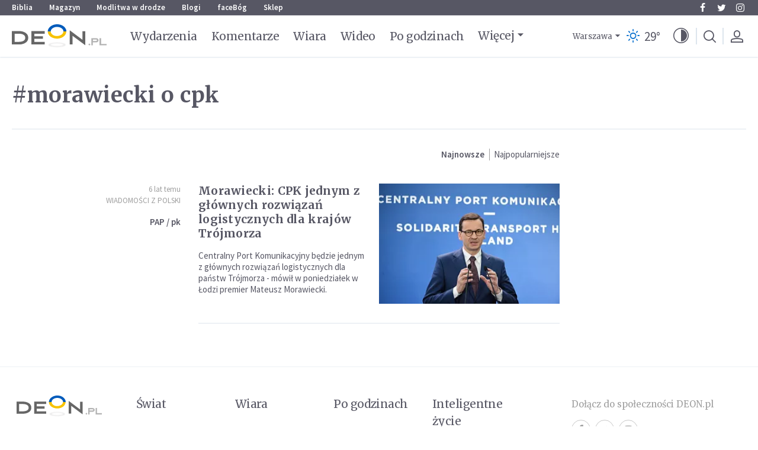

--- FILE ---
content_type: text/html; charset=UTF-8
request_url: https://deon.pl/tagi/morawiecki-o-cpk,328924
body_size: 11166
content:
<!DOCTYPE html>
<html lang="pl">
<head>
    <meta charset="utf-8">
    <meta name="viewport" content="width=device-width, minimum-scale=1.0, maximum-scale=1.0, user-scalable=no">
    <title>morawiecki o  cpk / DEON.pl</title>
    <meta name="robots" content="index, follow, max-snippet:160, max-image-preview:large">
	<meta name="google-site-verification" content="w6JnH6H5q6YtY9cES-EMaWaxPnLdVSFivcVRzQ4_py8">
	<meta property="fb:app_id" content="240860552598546" class="fb_app_id">
	<meta property="og:title" content="morawiecki o  cpk">
	<meta property="og:url" content="https://deon.pl/tagi/morawiecki-o-cpk,328924">
	<meta property="og:site_name" content="DEON.pl">
	<meta property="og:locale" content="pl_PL">
	<link rel="canonical" href="https://deon.pl/tagi/morawiecki-o-cpk,328924">
            <meta name="i18n.locale" content="pl">
    <meta name="i18n.domain" content="deon">
    <meta name="csrf-token" content="BCjaAOD7UnWk2FWWmUgA68jSnvjtwHpRSpb1Nisk" />
    <link rel="stylesheet" href="/themes/deon/css/app.css?id=7cba316f609e82381ba6">
    <link rel="icon" href="/themes/deon/images/favicon.png">

    <link href="https://fonts.googleapis.com/css2?family=Source+Sans+Pro:ital,wght@0,400;0,600;0,700;1,400;1,600;1,700&display=swap" rel="preload" as="style" crossorigin>
    <link href="https://fonts.googleapis.com/css2?family=Source+Sans+Pro:ital,wght@0,400;0,600;0,700;1,400;1,600;1,700&display=swap" rel="stylesheet" crossorigin>

    <link href="https://fonts.googleapis.com/css2?family=Merriweather:ital,wght@0,400;0,700;1,400;1,700&display=swap" rel="preload" as="style" crossorigin>
    <link href="https://fonts.googleapis.com/css2?family=Merriweather:ital,wght@0,400;0,700;1,400;1,700&display=swap" rel="stylesheet" crossorigin>

    <link href="/themes/deon/fonts/icons.css?v=1" rel="preload" as="style" crossorigin>
    <link href="/themes/deon/fonts/icons.css?v=1" rel="stylesheet" crossorigin>

            <script> dataLayer = [];</script>

        <!-- Google Tag Manager -->
        <script>(function(w,d,s,l,i){w[l]=w[l]||[];w[l].push({'gtm.start':new Date().getTime(),event:'gtm.js'});var f=d.getElementsByTagName(s)[0],j=d.createElement(s),dl=l!='dataLayer'?'&l='+l:'';j.async=true;j.src='https://www.googletagmanager.com/gtm.js?id='+i+dl;f.parentNode.insertBefore(j,f);})(window,document,'script','dataLayer','GTM-5D6ZSD9');</script>
        <!-- End Google Tag Manager -->
    
    
    <!-- GetResponse Analytics -->
    <script type="text/javascript">
        (function(m, o, n, t, e, r, _){
            m['__GetResponseAnalyticsObject'] = e;m[e] = m[e] || function() {(m[e].q = m[e].q || []).push(arguments)};
            r = o.createElement(n);_ = o.getElementsByTagName(n)[0];r.async = 1;r.src = t;r.setAttribute('crossorigin', 'use-credentials');_.parentNode .insertBefore(r, _);
        })(window, document, 'script', 'https://an.gr-wcon.com/script/9bfa052c-1bcc-4f56-af43-eb1290ae3335/ga.js', 'GrTracking');
    </script>
    <!-- End GetResponse Analytics -->

        
</head>
<body class="body   ">

<!-- Google Tag Manager (noscript) -->
    <noscript><iframe src="https://www.googletagmanager.com/ns.html?id=GTM-5D6ZSD9" height="0" width="0" style="display:none;visibility:hidden"></iframe></noscript>
    <!-- End Google Tag Manager (noscript) -->
<ul id="skip-links">
    <li>
        <a href="#main-menu" tabindex="1">Przejdź do menu głównego</a>
    </li>
    <li>
        <a href="#main-content" tabindex="2">Przejdź do treści</a>
    </li>
        </ul>
<header class="top">
    <section class="navbar-additional show-for-medium">
        <div class="row">
            <div class="columns navbar-additional__left">
                <ul   class="navigation">
            <li
             class="">
            <a href="https://biblia.deon.pl"  class="level-one"   target="_blank">
                
                Biblia
            </a>
                    </li>
            <li
             class="">
            <a href="/magazyn"  class="level-one"  >
                
                Magazyn
            </a>
                    </li>
            <li
             class="">
            <a href="https://modlitwawdrodze.pl/home/"  class="level-one"   target="_blank">
                
                Modlitwa w drodze
            </a>
                    </li>
            <li
             class="">
            <a href="https://blog.deon.pl"  class="level-one"   target="_blank">
                
                Blogi
            </a>
                    </li>
            <li
             class="">
            <a href="https://www.facebook.com/facebogpl/"  class="level-one"   target="_blank">
                
                faceBóg
            </a>
                    </li>
            <li
             class="">
            <a href="https://wydawnictwowam.pl/"  class="level-one"   target="_blank">
                
                Sklep
            </a>
                    </li>
    </ul>

            </div>
            <div class="columns navbar-additional__right">
                <ul   class="social-media">
            <li
             class="">
            <a href="https://www.facebook.com/portalDEON/"  class="level-one"   target="_blank">
                                    <i class="icon icon-facebook"></i>
                
                Facebook
            </a>
                    </li>
            <li
             class="">
            <a href="https://twitter.com/deon_pl"  class="level-one"   target="_blank">
                                    <i class="icon icon-twitter"></i>
                
                Twitter
            </a>
                    </li>
            <li
             class="">
            <a href="https://www.instagram.com/deon_pl/"  class="level-one"   target="_blank">
                                    <i class="icon icon-instagram"></i>
                
                Instagram
            </a>
                    </li>
    </ul>

            </div>
        </div>
    </section>
    
    <section class="navbar-main">
        <div class="row">
            <div class="columns">
                <div class="navbar-main__mobile-toggler hide-for-medium">
                    <button type="button" class="hamburger">
                        <span class="hamburger-box">
                            <span class="hamburger-inner"></span>
                        </span>
                    </button>
                </div>
                <div class="navbar-main__logo">
                    <a class="logo" href="/" tabindex="5">
                        <div class="header-logo">
                            <img src="/themes/deon/images/logo-ua.svg" onerror="this.src='/themes/deon/images/logo-ua.png'" alt="DEON.pl" width="160" height="40">
                        </div>
                    </a>
                </div>
                <div class="navbar-main__menu show-for-medium">
                    <ul   class="navigation">
            <li
             class="">
            <a href="/wiadomosci"  class="level-one"  >
                
                Wydarzenia
            </a>
                    </li>
            <li
             class="">
            <a href="/komentarze"  class="level-one"  >
                
                Komentarze
            </a>
                    </li>
            <li
             class="">
            <a href="/wiara"  class="level-one"  >
                
                Wiara
            </a>
                    </li>
            <li
             class="">
            <a href="/wideo"  class="level-one"  >
                
                Wideo
            </a>
                    </li>
            <li
             class="">
            <a href="/po-godzinach"  class="level-one"  >
                
                Po godzinach
            </a>
                    </li>
            <li
             class="">
            <a href="/inteligentne-zycie"  class="level-one"  >
                
                Inteligentne Życie
            </a>
                    </li>
            <li
             class="">
            <a href="/czytelnia"  class="level-one"  >
                
                Czytelnia
            </a>
                    </li>
            <li
             class="">
            <a href="/magazyn"  class="level-one"  >
                
                Magazyn
            </a>
                    </li>
            <li
             class="">
            <a href="/blogi"  class="level-one"  >
                
                Blogi
            </a>
                    </li>
            <li
             class="">
            <a href="/swiat"  class="level-one"  >
                
                Świat
            </a>
                    </li>
            <li
             class="">
            <a href="/kosciol"  class="level-one"  >
                
                Kościół
            </a>
                    </li>
    </ul>

                    <a href="#" class="navbar-main__menu-more">
                        Więcej
                    </a>
                </div>
                <div class="navbar-main__icons align-middle">
                                            <div class="navbar-main__weather show-for-medium">
                            <div class="widget-weather">
        <div class="vue grid-x align-middle" id="vue-60">
            <button type="button" class="widget-weather__city" v-on:click="toggle">Warszawa</button>
            
            <div class="widget-weather__icon">
                <i class="wi wi-01d"></i>
            </div>
            <div class="widget-weather__temperature"><span class="widget-weather__temperature-value">29</span>&deg;</div>
            <div class="widget-weather__cities" :class="{'is-active': opened}">
                <ul>
                                                                        <li>
                                <button data-city-id="0">Biała Podlaska</button>
                            </li>
                                                    <li>
                                <button data-city-id="1">Białystok</button>
                            </li>
                                                    <li>
                                <button data-city-id="2">Bielsko-Biała</button>
                            </li>
                                                    <li>
                                <button data-city-id="3">Bydgoszcz</button>
                            </li>
                                                    <li>
                                <button data-city-id="4">Chełm</button>
                            </li>
                                                    <li>
                                <button data-city-id="5">Ciechanów</button>
                            </li>
                                                    <li>
                                <button data-city-id="6">Częstochowa</button>
                            </li>
                                                    <li>
                                <button data-city-id="7">Elbląg</button>
                            </li>
                                                    <li>
                                <button data-city-id="8">Gdańsk</button>
                            </li>
                                                    <li>
                                <button data-city-id="9">Gorzów Wielkopolski</button>
                            </li>
                                                    <li>
                                <button data-city-id="10">Jelenia Góra</button>
                            </li>
                                                    <li>
                                <button data-city-id="11">Kalisz</button>
                            </li>
                                                    <li>
                                <button data-city-id="12">Katowice</button>
                            </li>
                                                    <li>
                                <button data-city-id="13">Kielce</button>
                            </li>
                                                    <li>
                                <button data-city-id="14">Konin</button>
                            </li>
                                                    <li>
                                <button data-city-id="15">Koszalin</button>
                            </li>
                                                    <li>
                                <button data-city-id="16">Kraków</button>
                            </li>
                                                    <li>
                                <button data-city-id="17">Krosno</button>
                            </li>
                                                    <li>
                                <button data-city-id="18">Legnica</button>
                            </li>
                                                    <li>
                                <button data-city-id="19">Leszno</button>
                            </li>
                                                    <li>
                                <button data-city-id="20">Lublin</button>
                            </li>
                                                    <li>
                                <button data-city-id="21">Łódź</button>
                            </li>
                                                    <li>
                                <button data-city-id="22">Łomża</button>
                            </li>
                                                    <li>
                                <button data-city-id="23">Nowy Sącz</button>
                            </li>
                                                    <li>
                                <button data-city-id="24">Olsztyn</button>
                            </li>
                                                    <li>
                                <button data-city-id="25">Opole</button>
                            </li>
                                                    <li>
                                <button data-city-id="26">Ostrołęka</button>
                            </li>
                                                    <li>
                                <button data-city-id="27">Piła</button>
                            </li>
                                                    <li>
                                <button data-city-id="28">Piotrków</button>
                            </li>
                                                    <li>
                                <button data-city-id="29">Piotrków Trybunalski</button>
                            </li>
                                                    <li>
                                <button data-city-id="30">Płock</button>
                            </li>
                                                    <li>
                                <button data-city-id="31">Poznań</button>
                            </li>
                                                    <li>
                                <button data-city-id="32">Przemyśl</button>
                            </li>
                                                    <li>
                                <button data-city-id="33">Radom</button>
                            </li>
                                                    <li>
                                <button data-city-id="34">Rzeszów</button>
                            </li>
                                                    <li>
                                <button data-city-id="35">Siedlce</button>
                            </li>
                                                    <li>
                                <button data-city-id="36">Sieradz</button>
                            </li>
                                                    <li>
                                <button data-city-id="37">Słupsk</button>
                            </li>
                                                    <li>
                                <button data-city-id="38">Suwałki</button>
                            </li>
                                                    <li>
                                <button data-city-id="39">Szczecin</button>
                            </li>
                                                    <li>
                                <button data-city-id="40">Tarnobrzeg</button>
                            </li>
                                                    <li>
                                <button data-city-id="41">Tarnów</button>
                            </li>
                                                    <li>
                                <button data-city-id="42">Toruń</button>
                            </li>
                                                    <li>
                                <button data-city-id="43">Wałbrzych</button>
                            </li>
                                                    <li>
                                <button data-city-id="44">Warszawa</button>
                            </li>
                                                    <li>
                                <button data-city-id="45">Włocławek</button>
                            </li>
                                                    <li>
                                <button data-city-id="46">Wrocław</button>
                            </li>
                                                    <li>
                                <button data-city-id="47">Zakopane</button>
                            </li>
                                                    <li>
                                <button data-city-id="48">Zamość</button>
                            </li>
                                                    <li>
                                <button data-city-id="49">Zielona Góra</button>
                            </li>
                                                    <li>
                                <button data-city-id="50">Londyn</button>
                            </li>
                                                    <li>
                                <button data-city-id="51">Dublin</button>
                            </li>
                                                    <li>
                                <button data-city-id="52">Chicago</button>
                            </li>
                                                    <li>
                                <button data-city-id="53">New York</button>
                            </li>
                                                            </ul>
                <div class="widget-weather__geolocation">
                    <button>
                        <i class="icon icon-compass"></i>
                        Automat. na podstawie geolokalizacji
                    </button>
                </div>
                <div class="clearfix"></div>
            </div>
        </div>
    </div>

                        </div> 
                                        <div class="navbar-main__darkmode">
                        <button class="darkmode-toggler" role="button" title="Włącz/wyłącz tryb ciemny serwisu" data-tooltip data-position="bottom" data-alignment="right">
                            <i class="icon icon-darkmode"></i>
                        </button>
                    </div>
                                            <div class="navbar-main__search">
                            <div class="widget-search" data-search-id="003711900088985514282:6cke2vg27lo" data-timeout="3">
    <div id="widget-login-63" class="vue">
        <button type="button" @click="toggle($event)" class="button search-toggler right" data-tooltip data-show-on="medium" tabindex="1" title="Wyszukiwarka">
            <i class="icon icon-search"></i>
        </button>
        
        <div class="search-form" :class="{'is-active': opened }" @click.stop>
            <div class="gcse-searchbox-only" data-resultsUrl="/wyszukiwarka" data-queryParameterName="q" data-gname="search-box"></div>
        </div>
    </div>
</div>

                        </div>
                                                                <div class="navbar-main__profile">
                           <div class="widget login-widget">
    <div id="widget-login-23" class="vue">
        <template v-if="logged">
            <button type="button" @click="toggle($event)" class="widget-login__toggler left" :class="{'has-avatar': logged && avatar_src}" data-tooltip data-show-on="medium" tabindex="1" title="Konto użytkownika">
                <img v-if="logged && avatar_src" :src="avatar_src" :alt="name" width="40px" height="40px">
                <i v-else class="icon icon-profile"></i>
            </button>
            <div class="users-module__navigation background--light" :class="{'is-active': opened }" @click.stop>
                <ul>
                    <li>
                        <a href="/konto-uzytkownika" title="Schowek">
                            <i class="icon icon-bookmark"></i> Schowek
                        </a>
                    </li>
                    <li>
                        <a href="/konto-uzytkownika/data" title="Ustawienia konta">
                            <i class="icon icon-settings"></i> Ustawienia konta
                        </a>
                    </li>
                    <li>
                        <a href="/konto-uzytkownika/donate" title="Donacje">
                            <i class="icon icon-ofiara"></i> Donacje
                        </a>
                    </li>
                    <li class="logout">
                        <a href="/konto-uzytkownika/logout" title="Wyloguj się">
                            <i class="icon icon-logout"></i> Wyloguj się
                        </a>
                    </li>
                </ul>
            </div>
        </template>
        <template v-else>
            <a href="/konto-uzytkownika" class="widget-login__toggler left" data-tooltip tabindex="1" title="Konto użytkownika">
                <i class="icon icon-profile"></i>
            </a>
        </template>
    </div>
</div>

                        </div>
                                    </div>
            </div>
        </div>
    </section>
    
    <section class="mega-menu">
        <div class="mega-menu__row">
            <div class="mega-menu__container">
                <button class="mega-menu__close show-for-medium">
                    <i class="icon icon-close"></i>
                </button>
                <div class="mega-menu__navigation">
                    <ul   class="navigation">
            <li
             class="">
            <a href="/wiadomosci"  class="level-one"  >
                
                Wydarzenia
            </a>
                    </li>
            <li
             class="">
            <a href="/komentarze"  class="level-one"  >
                
                Komentarze
            </a>
                    </li>
            <li
             class="has-dropdown">
            <a href="/wiara"  class="level-one"  >
                
                Wiara
            </a>
                            <ul   class="">
            <li
             class="">
            <a href="/wiara/duchowosc"  >
                
                Duchowość
            </a>
                    </li>
            <li
             class="">
            <a href="/wiara/komentarze-do-ewangelii"  >
                
                Komentarze do Ewangelii
            </a>
                    </li>
            <li
             class="">
            <a href="/wiara/swiadectwa"  >
                
                Świadectwa
            </a>
                    </li>
            <li
             class="">
            <a href="/wiara/modlitwy"  >
                
                Modlitwy
            </a>
                    </li>
            <li
             class="">
            <a href="/wiara/wiara-i-spoleczenstwo"  >
                
                Wiara i społeczeństwo
            </a>
                    </li>
            <li
             class="">
            <a href="/wiara/pytania-o-wiare"  >
                
                Pytania o wiarę
            </a>
                    </li>
            <li
             class="">
            <a href="/wiara/rekolekcje-wielkopostne"  >
                
                Rekolekcje Wielkopostne
            </a>
                    </li>
            <li
             class="">
            <a href="/wiara/rekolekcje-adwentowe"  >
                
                Rekolekcje Adwentowe
            </a>
                    </li>
            <li
             class="">
            <a href="/wiara/slub"  >
                
                Ślub
            </a>
                    </li>
            <li
             class="">
            <a href="/wiara/wspolny-dom"  >
                
                Wspólny dom
            </a>
                    </li>
            <li
             class="">
            <a href="/wiara/przyjac-przybysza"  >
                
                Przyjąć przybysza
            </a>
                    </li>
    </ul>
                    </li>
            <li
             class="">
            <a href="/wideo"  class="level-one"  >
                
                Wideo
            </a>
                    </li>
            <li
             class="has-dropdown">
            <a href="/po-godzinach"  class="level-one"  >
                
                Po godzinach
            </a>
                            <ul   class="">
            <li
             class="">
            <a href="/po-godzinach/nauka-i-technologia"  >
                
                Nauka i technologia
            </a>
                    </li>
            <li
             class="">
            <a href="/po-godzinach/rozrywka-i-relaks"  >
                
                Rozrywka i relaks
            </a>
                    </li>
            <li
             class="">
            <a href="/po-godzinach/muzyka"  >
                
                Muzyka
            </a>
                    </li>
            <li
             class="">
            <a href="/po-godzinach/film"  >
                
                Film
            </a>
                    </li>
            <li
             class="">
            <a href="/po-godzinach/dobra-reklama"  >
                
                Dobra Reklama
            </a>
                    </li>
            <li
             class="">
            <a href="/po-godzinach/ludzie-i-inspiracje"  >
                
                Ludzie i inspiracje
            </a>
                    </li>
            <li
             class="">
            <a href="/po-godzinach/michalki"  >
                
                Michałki
            </a>
                    </li>
            <li
             class="">
            <a href="/po-godzinach/historia"  >
                
                Historia
            </a>
                    </li>
            <li
             class="">
            <a href="/po-godzinach/deoncafe"  >
                
                DEONcafe
            </a>
                    </li>
            <li
             class="">
            <a href="/po-godzinach/podroze"  >
                
                Podróże
            </a>
                    </li>
            <li
             class="">
            <a href="/po-godzinach/przepisy"  >
                
                Przepisy
            </a>
                    </li>
    </ul>
                    </li>
            <li
             class="has-dropdown">
            <a href="/inteligentne-zycie"  class="level-one"  >
                
                Inteligentne Życie
            </a>
                            <ul   class="">
            <li
             class="">
            <a href="/inteligentne-zycie/dziecko"  >
                
                Dziecko
            </a>
                    </li>
            <li
             class="">
            <a href="/inteligentne-zycie/ona-i-on"  >
                
                Ona i on
            </a>
                    </li>
            <li
             class="">
            <a href="/inteligentne-zycie/psychologia-na-co-dzien"  >
                
                Psychologia na co dzień
            </a>
                    </li>
            <li
             class="">
            <a href="/inteligentne-zycie/wygrac-z-depresja"  >
                
                Wygrać z depresją
            </a>
                    </li>
            <li
             class="">
            <a href="/inteligentne-zycie/poradnia"  >
                
                Poradnia
            </a>
                    </li>
            <li
             class="">
            <a href="/inteligentne-zycie/zdrowie"  >
                
                Zdrowie
            </a>
                    </li>
            <li
             class="">
            <a href="/inteligentne-zycie/styl-zycia"  >
                
                Styl życia
            </a>
                    </li>
            <li
             class="">
            <a href="/inteligentne-zycie/coswiecej"  >
                
                #COŚWIĘCEJ
            </a>
                    </li>
            <li
             class="">
            <a href="/inteligentne-zycie/pro-life"  >
                
                Pro-life
            </a>
                    </li>
            <li
             class="">
            <a href="/inteligentne-zycie/meski-punkt-widzenia"  >
                
                Męski punkt widzenia
            </a>
                    </li>
    </ul>
                    </li>
            <li
             class="has-dropdown">
            <a href="/czytelnia"  class="level-one"  >
                
                Czytelnia
            </a>
                            <ul   class="">
            <li
             class="">
            <a href="/czytelnia/czasopisma"  >
                
                Czasopisma
            </a>
                    </li>
            <li
             class="">
            <a href="/czytelnia/ksiazki"  >
                
                Książki
            </a>
                    </li>
    </ul>
                    </li>
            <li
             class="">
            <a href="/magazyn"  class="level-one"  >
                
                Magazyn
            </a>
                    </li>
            <li
             class="has-dropdown">
            <a href="/blogi"  class="level-one"  >
                
                Blogi
            </a>
                            <ul   class="">
            <li
             class="">
            <a href="/blogi/artykuly-blogerow"  >
                
                Artykuły blogerów
            </a>
                    </li>
    </ul>
                    </li>
            <li
             class="has-dropdown">
            <a href="/swiat"  class="level-one"  >
                
                Świat
            </a>
                            <ul   class="">
            <li
             class="">
            <a href="/swiat/wiadomosci-z-polski"  >
                
                Wiadomości z Polski
            </a>
                    </li>
            <li
             class="">
            <a href="/swiat/wiadomosci-ze-swiata"  >
                
                Wiadomości ze świata
            </a>
                    </li>
    </ul>
                    </li>
            <li
             class="has-dropdown">
            <a href="/kosciol"  class="level-one"  >
                
                Kościół
            </a>
                            <ul   class="">
            <li
             class="">
            <a href="/kosciol/serwis-papieski"  >
                
                Serwis Papieski
            </a>
                    </li>
    </ul>
                    </li>
    </ul>

                    <div class="clearfix"></div>
                </div>
                <div class="mega-menu__before-footer">
                    <div class="mega-menu__information">
                        <div class="widget-no-margin   ">
        <div class="content ">
        <strong>Wspieraj naszą misję</strong>
<a href="/donacje">
        <i class="icon icon-heart"></i>
        WSPOMÓŻ NAS
</a>
    </div>

</div>
                    </div>
                    <div class="navbar-main__weather hide-for-medium">
                        <div class="widget-weather">
        <div class="vue grid-x align-middle" id="vue-60">
            <button type="button" class="widget-weather__city" v-on:click="toggle">Warszawa</button>
            
            <div class="widget-weather__icon">
                <i class="wi wi-01d"></i>
            </div>
            <div class="widget-weather__temperature"><span class="widget-weather__temperature-value">29</span>&deg;</div>
            <div class="widget-weather__cities" :class="{'is-active': opened}">
                <ul>
                                                                        <li>
                                <button data-city-id="0">Biała Podlaska</button>
                            </li>
                                                    <li>
                                <button data-city-id="1">Białystok</button>
                            </li>
                                                    <li>
                                <button data-city-id="2">Bielsko-Biała</button>
                            </li>
                                                    <li>
                                <button data-city-id="3">Bydgoszcz</button>
                            </li>
                                                    <li>
                                <button data-city-id="4">Chełm</button>
                            </li>
                                                    <li>
                                <button data-city-id="5">Ciechanów</button>
                            </li>
                                                    <li>
                                <button data-city-id="6">Częstochowa</button>
                            </li>
                                                    <li>
                                <button data-city-id="7">Elbląg</button>
                            </li>
                                                    <li>
                                <button data-city-id="8">Gdańsk</button>
                            </li>
                                                    <li>
                                <button data-city-id="9">Gorzów Wielkopolski</button>
                            </li>
                                                    <li>
                                <button data-city-id="10">Jelenia Góra</button>
                            </li>
                                                    <li>
                                <button data-city-id="11">Kalisz</button>
                            </li>
                                                    <li>
                                <button data-city-id="12">Katowice</button>
                            </li>
                                                    <li>
                                <button data-city-id="13">Kielce</button>
                            </li>
                                                    <li>
                                <button data-city-id="14">Konin</button>
                            </li>
                                                    <li>
                                <button data-city-id="15">Koszalin</button>
                            </li>
                                                    <li>
                                <button data-city-id="16">Kraków</button>
                            </li>
                                                    <li>
                                <button data-city-id="17">Krosno</button>
                            </li>
                                                    <li>
                                <button data-city-id="18">Legnica</button>
                            </li>
                                                    <li>
                                <button data-city-id="19">Leszno</button>
                            </li>
                                                    <li>
                                <button data-city-id="20">Lublin</button>
                            </li>
                                                    <li>
                                <button data-city-id="21">Łódź</button>
                            </li>
                                                    <li>
                                <button data-city-id="22">Łomża</button>
                            </li>
                                                    <li>
                                <button data-city-id="23">Nowy Sącz</button>
                            </li>
                                                    <li>
                                <button data-city-id="24">Olsztyn</button>
                            </li>
                                                    <li>
                                <button data-city-id="25">Opole</button>
                            </li>
                                                    <li>
                                <button data-city-id="26">Ostrołęka</button>
                            </li>
                                                    <li>
                                <button data-city-id="27">Piła</button>
                            </li>
                                                    <li>
                                <button data-city-id="28">Piotrków</button>
                            </li>
                                                    <li>
                                <button data-city-id="29">Piotrków Trybunalski</button>
                            </li>
                                                    <li>
                                <button data-city-id="30">Płock</button>
                            </li>
                                                    <li>
                                <button data-city-id="31">Poznań</button>
                            </li>
                                                    <li>
                                <button data-city-id="32">Przemyśl</button>
                            </li>
                                                    <li>
                                <button data-city-id="33">Radom</button>
                            </li>
                                                    <li>
                                <button data-city-id="34">Rzeszów</button>
                            </li>
                                                    <li>
                                <button data-city-id="35">Siedlce</button>
                            </li>
                                                    <li>
                                <button data-city-id="36">Sieradz</button>
                            </li>
                                                    <li>
                                <button data-city-id="37">Słupsk</button>
                            </li>
                                                    <li>
                                <button data-city-id="38">Suwałki</button>
                            </li>
                                                    <li>
                                <button data-city-id="39">Szczecin</button>
                            </li>
                                                    <li>
                                <button data-city-id="40">Tarnobrzeg</button>
                            </li>
                                                    <li>
                                <button data-city-id="41">Tarnów</button>
                            </li>
                                                    <li>
                                <button data-city-id="42">Toruń</button>
                            </li>
                                                    <li>
                                <button data-city-id="43">Wałbrzych</button>
                            </li>
                                                    <li>
                                <button data-city-id="44">Warszawa</button>
                            </li>
                                                    <li>
                                <button data-city-id="45">Włocławek</button>
                            </li>
                                                    <li>
                                <button data-city-id="46">Wrocław</button>
                            </li>
                                                    <li>
                                <button data-city-id="47">Zakopane</button>
                            </li>
                                                    <li>
                                <button data-city-id="48">Zamość</button>
                            </li>
                                                    <li>
                                <button data-city-id="49">Zielona Góra</button>
                            </li>
                                                    <li>
                                <button data-city-id="50">Londyn</button>
                            </li>
                                                    <li>
                                <button data-city-id="51">Dublin</button>
                            </li>
                                                    <li>
                                <button data-city-id="52">Chicago</button>
                            </li>
                                                    <li>
                                <button data-city-id="53">New York</button>
                            </li>
                                                            </ul>
                <div class="widget-weather__geolocation">
                    <button>
                        <i class="icon icon-compass"></i>
                        Automat. na podstawie geolokalizacji
                    </button>
                </div>
                <div class="clearfix"></div>
            </div>
        </div>
    </div>

                    </div>
                    <div class="mega-menu__social-media">
                        <h3 class="heading">Dołącz do społeczności DEON.pl</h3>
    <ul   class="social-media">
            <li
             class="">
            <a href="https://www.facebook.com/portalDEON/"  class="level-one"   target="_blank">
                                    <i class="icon icon-facebook"></i>
                
                Facebook
            </a>
                    </li>
            <li
             class="">
            <a href="https://twitter.com/deon_pl"  class="level-one"   target="_blank">
                                    <i class="icon icon-twitter"></i>
                
                Twitter
            </a>
                    </li>
            <li
             class="">
            <a href="https://www.instagram.com/deon_pl/"  class="level-one"   target="_blank">
                                    <i class="icon icon-instagram"></i>
                
                Instagram
            </a>
                    </li>
    </ul>

                    </div>
                </div>
                <div class="mega-menu__footer">
                    <ul   class="navigation">
            <li
             class="">
            <a href="/o-portalu"  class="level-one"  >
                
                O portalu
            </a>
                    </li>
            <li
             class="">
            <a href="/regulamin"  class="level-one"  >
                
                Regulamin
            </a>
                    </li>
            <li
             class="">
            <a href="/polityka-prywatnosci"  class="level-one"  >
                
                Polityka prywatności
            </a>
                    </li>
            <li
             class="">
            <a href="/kontakt"  class="level-one"  >
                
                Kontakt
            </a>
                    </li>
            <li
             class="">
            <a href="/dla-mediow"  class="level-one"  >
                
                Dla mediów
            </a>
                    </li>
            <li
             class="">
            <a href="/reklama"  class="level-one"  >
                
                Reklama
            </a>
                    </li>
            <li
             class="">
            <a href="/informacje-o-cookies"  class="level-one"  >
                
                Informacje o cookies
            </a>
                    </li>
            <li
             class="">
            <a href="/patronat"  class="level-one"  >
                
                Patronat
            </a>
                    </li>
    </ul>

                </div>
            </div>
        </div>
    </section>
    
</header>

<div class="main-section">
    <div class="row">
        <div class="columns">
                                <h1 class="header big-title">
        #morawiecki o  cpk
    </h1>
                    </div>
                <main id="main-content" class="main-content columns small-12 medium-12 large-9">
            <div class="alert-placeholder">




</div>            <div id="tags-module" class="tags-module">
    <div class="list-options">
        <ul>
            <li>
                <button @click.prevent="sort('newest')"  class="is-selected" >
                    Najnowsze
                </button>
            </li>
            <li>
                <button @click.prevent="sort('popular')" >
                    Najpopularniejsze
                </button>
            </li>
        </ul>
    </div>
    <div class="articles-module">
        <div class="articles-list articles-list__type-category">
                            <div class="articles-item">
                    <div class="row">
                        <div class="columns small-12 medium-12 large-4 articles-single__information">
                            <div class="articles-single__information-row">
    <div class="articles-single__information-meta">
                    <time class="articles-single__information-date" datetime="2019-04-29T19:03:00+02:00" title="2019-04-29">
                6 lat temu
            </time>
        
                    <div class="articles-single__information-category">
                <a href="/swiat/wiadomosci-z-polski" title="Wiadomości z Polski">
                    Wiadomości z Polski
                </a>
            </div>
            </div>
    
            <div class="articles-single__information-resources">

                                        
                            <div class="articles-single__information-source">
                    
                                            <span class="articles-single__information-source-text">
                            PAP / pk
                        </span>
                                    </div>
                    </div>
    </div>
                        </div>

                        <div class="columns small-12 medium-12 large-8 articles-single__content">
                            <div class="articles-item__content">
                                <div class="articles-item__content-left">
                                    <div class="articles-item__title">
                                        <h2 class="article-lead article-lead--normal">
                                            <a href="/swiat/wiadomosci-z-polski/morawiecki-cpk-jednym-z-glownych-rozwiazan-logistycznych-dla-krajow-trojmorza,517194" title="Morawiecki: CPK jednym z głównych rozwiązań logistycznych dla krajów Trójmorza">
                                                Morawiecki: CPK jednym z głównych rozwiązań logistycznych dla krajów Trójmorza
                                            </a>
                                        </h2>
                                    </div>
                                    <div class="articles-item__description show-for-medium">
                                                                                    Centralny Port Komunikacyjny będzie jednym z głównych rozwiązań logistycznych dla państw Trójmorza - mówił w poniedziałek w Łodzi premier Mateusz Morawiecki.
                                                                            </div>
                                </div>

                                                                    <div class="articles-item__content-right">
                                        <div class="articles-single__social-sharing show-for-medium">
                                            <ul>
                                                <li class="articles-single__social-sharing-item item-bookmark">
                                                    <a href="javascript:;" class="add-to-stash right" title="Zapamiętaj w Schowku"
                                                       data-tooltip tabindex="1" data-v-offset="0" data-h-offset="0" data-origin-id="517194" data-page-id="644" data-is-stashed="">
                                                        <i class="icon icon-bookmark"></i>
                                                    </a>
                                                </li>
                                            </ul>
                                        </div>
                                        
                                        <div class="articles-item__image">
                                            <div class="picture-responsive-wrapper">
    <div class="picture-responsive">
        <a href="/swiat/wiadomosci-z-polski/morawiecki-cpk-jednym-z-glownych-rozwiazan-logistycznych-dla-krajow-trojmorza,517194" class="" title="Morawiecki: CPK jednym z głównych rozwiązań logistycznych dla krajów Trójmorza" target="_self">
        <picture>
            <source media="(max-width: 420px)" srcset="https://static.deon.pl/storage/image/core_files/2019/4/29/fcd7fc4e29ea4039833a1da35e792a73/jpg/deon/articles-thumb-normal-breakpoint-small/morawiecki-cpk-jednym-z-glownych-rozwiazan-logistycznych-dla-krajow-trojmorza.webp" type="image/webp">
            <source media="(max-width: 420px)" srcset="https://static.deon.pl/storage/image/core_files/2019/4/29/fcd7fc4e29ea4039833a1da35e792a73/jpg/deon/articles-thumb-normal-breakpoint-small/morawiecki-cpk-jednym-z-glownych-rozwiazan-logistycznych-dla-krajow-trojmorza.jpg">
                                    <source media="(max-width: 770px)" srcset="https://static.deon.pl/storage/image/core_files/2019/4/29/fcd7fc4e29ea4039833a1da35e792a73/jpg/deon/articles-thumb-normal-breakpoint-medium/morawiecki-cpk-jednym-z-glownych-rozwiazan-logistycznych-dla-krajow-trojmorza.webp" type="image/webp">
            <source media="(max-width: 770px)" srcset="https://static.deon.pl/storage/image/core_files/2019/4/29/fcd7fc4e29ea4039833a1da35e792a73/jpg/deon/articles-thumb-normal-breakpoint-medium/morawiecki-cpk-jednym-z-glownych-rozwiazan-logistycznych-dla-krajow-trojmorza.jpg">
                                    <source media="(max-width: 1023px)" srcset="https://static.deon.pl/storage/image/core_files/2019/4/29/fcd7fc4e29ea4039833a1da35e792a73/jpg/deon/articles-thumb-normal-breakpoint-xmedium/morawiecki-cpk-jednym-z-glownych-rozwiazan-logistycznych-dla-krajow-trojmorza.webp" type="image/webp">
            <source media="(max-width: 1023px)" srcset="https://static.deon.pl/storage/image/core_files/2019/4/29/fcd7fc4e29ea4039833a1da35e792a73/jpg/deon/articles-thumb-normal-breakpoint-xmedium/morawiecki-cpk-jednym-z-glownych-rozwiazan-logistycznych-dla-krajow-trojmorza.jpg">
                                    <source media="(max-width: 1199px)" srcset="https://static.deon.pl/storage/image/core_files/2019/4/29/fcd7fc4e29ea4039833a1da35e792a73/jpg/deon/articles-thumb-normal-breakpoint-large-additional/morawiecki-cpk-jednym-z-glownych-rozwiazan-logistycznych-dla-krajow-trojmorza.webp" type="image/webp">
            <source media="(max-width: 1199px)" srcset="https://static.deon.pl/storage/image/core_files/2019/4/29/fcd7fc4e29ea4039833a1da35e792a73/jpg/deon/articles-thumb-normal-breakpoint-large-additional/morawiecki-cpk-jednym-z-glownych-rozwiazan-logistycznych-dla-krajow-trojmorza.jpg">
                                    <source srcset="https://static.deon.pl/storage/image/core_files/2019/4/29/fcd7fc4e29ea4039833a1da35e792a73/jpg/deon/articles-thumb-normal-breakpoint-default/morawiecki-cpk-jednym-z-glownych-rozwiazan-logistycznych-dla-krajow-trojmorza.webp" type="image/webp">

                            <img loading="lazy" src="https://static.deon.pl/storage/image/core_files/2019/4/29/fcd7fc4e29ea4039833a1da35e792a73/jpg/deon/articles-thumb-normal-breakpoint-default/morawiecki-cpk-jednym-z-glownych-rozwiazan-logistycznych-dla-krajow-trojmorza.jpg" alt="Morawiecki: CPK jednym z głównych rozwiązań logistycznych dla krajów Trójmorza" title="Morawiecki: CPK jednym z głównych rozwiązań logistycznych dla krajów Trójmorza" data-title="">
                                </picture>
    </a>
    </div>
</div>

                                                                                    </div>
                                    </div>
                                                            </div>
                            
                            <div class="articles-item__description hide-for-medium">
                                                                    Centralny Port Komunikacyjny będzie jednym z głównych rozwiązań logistycznych dla państw Trójmorza - mówił w poniedziałek w Łodzi premier Mateusz Morawiecki.
                                                            </div>
                        </div>
                    </div>
                </div>
                        
            
            <div class="articles-item" v-for="article in articles" v-cloak>
                <div class="row">
                    <div class="columns small-12 medium-12 large-4 articles-single__information">
                        <!--
                        <div class="articles-single__information-label">
                            Wydarzenie / Patronat
                        </div>
                        -->
                        
                        <div class="articles-single__information-row">
                            <div class="articles-single__information-meta">
                                <div class="articles-single__information-date">
                                    {{ article.published_at }}
                                </div>
                                
                                <div v-if="article.category" class="articles-single__information-category">
                                    <a :href="article.category.url" :title="article.category.name">
                                        {{ article.category.name }}
                                    </a>
                                </div>
                            </div>

                            <div v-if="article.authors || article.source" class="articles-single__information-resources">
                                <div v-if="article.authors" v-for="author in article.authors" class="articles-single__information-author">
                                    <a v-if="author.avatar" :href="author.url">
                                        <img :src="author.avatar" :alt="'Zdjęcie autora: ' + author.name">
                                    </a>
                                    <a :href="author.url">
                                        {{ author.name }}
                                    </a>
                                </div>
                                <div v-if="article.source" class="articles-single__information-source">
                                    <a v-if="article.source.url" :href="article.source.url">
                                        <img v-if="article.source.image_url" :src="article.source.image_url" :alt="'Logo źródła: ' + article.source.name">
                                        <span v-else>{{ article.source.name }}</span>

                                        <span v-if="article.source_text" class="articles-single__information-source-text">{{ article.source_text }}</span>
                                    </a>
                                    <template v-else>
                                        <img v-if="article.source.image_url" :src="article.source.image_url" :alt="'Logo źródła: ' + article.source.name">
                                        <span v-else>{{ article.source.name }}</span>

                                        <span v-if="article.source_text" class="articles-single__information-source-text">{{ article.source_text }}</span>
                                    </template>
                                </div>
                            </div>
                        </div>
                    </div>

                    <div class="columns small-12 medium-12 large-8 articles-single__content">
                        <div class="articles-item__content">
                            <div class="articles-item__content-left">
                                <div class="articles-item__title">
                                    <h2 class="article-lead article-lead--normal">
                                        <a :href="article.url" :title="article.title">
                                            {{ article.title }}
                                        </a>
                                    </h2>
                                </div>
                                <div class="articles-item__description show-for-medium">
                                    {{ article.description }}
                                </div>
                            </div>
                            <div v-if="article.image_html" class="articles-item__content-right">
                                <div class="articles-single__social-sharing show-for-medium">
                                    <ul>
                                        <li class="articles-single__social-sharing-item item-bookmark">
                                            <a href="javascript:;" class="add-to-stash right" :class="{ active: article.is_stashed }" title="Zapamiętaj w Schowku"
                                               data-tooltip tabindex="1" data-v-offset="0" data-h-offset="0" :data-origin-id="article.origin_id" :data-page-id="page_id" :data-is-stashed="article.is_stashed">
                                                <i class="icon icon-bookmark"></i>
                                            </a>
                                        </li>
                                    </ul>
                                </div>

                                <div class="articles-item__image" v-html="article.image_html"></div>
                            </div>
                        </div>

                        <div v-if="article.description" class="articles-item__description hide-for-medium">
                            {{ article.description }}
                        </div>
                    </div>
                </div>
            </div>

            <div class="articles-list__button">
                                <a href="https://deon.pl/tagi/morawiecki-o-cpk,328924" v-if="page_index > 1" class="go-up-link">Wróć do: morawiecki o  cpk</a>
            </div>

                            <noscript>
                                    </noscript>
                    </div>
    </div>
</div>
        </main>
        <aside class="sidebar section-60 columns small-12 medium-12 large-3">
                                </aside>
    </div>
    <div class="row">
        <div class="column section-50">
                    </div>
    </div>
</div>

<div class="clearfix"></div>
<footer>
    <div class="row footer-top">
        <div class="columns small-12 medium-12 large-2 footer-logo">
            <a class="logo" href="/" tabindex="5">
                <img src="/themes/deon/images/logo-ua.svg" onerror="this.src='/themes/deon/images/logo-ua.png'" alt="DEON.pl" width="160" height="40">
            </a>
        </div>
        <div class="columns small-12 medium-12 large-7 footer-left">
            <div class="footer-left__menu">
                <ul   class="navigation">
            <li
             class="">
            <a href="/swiat"  class="level-one"  >
                
                Świat
            </a>
                    </li>
            <li
             class="">
            <a href="/wiara"  class="level-one"  >
                
                Wiara
            </a>
                    </li>
            <li
             class="">
            <a href="/po-godzinach"  class="level-one"  >
                
                Po godzinach
            </a>
                    </li>
            <li
             class="">
            <a href="/inteligentne-zycie"  class="level-one"  >
                
                Inteligentne życie
            </a>
                    </li>
            <li
             class="">
            <a href="/kosciol"  class="level-one"  >
                
                Kościół
            </a>
                    </li>
            <li
             class="">
            <a href="/czytelnia"  class="level-one"  >
                
                Czytelnia
            </a>
                    </li>
            <li
             class="">
            <a href="/blogi"  class="level-one"  >
                
                Blogi
            </a>
                    </li>
            <li
             class="">
            <a href="/po-godzinach/film"  class="level-one"  >
                
                Wideo
            </a>
                    </li>
    </ul>

            </div>
            <div class="clearfix"></div>
            <div class="footer-left__categories">
                <h3 class="heading">Wybrane kategorie</h3>
    <ul   class="navigation">
            <li
             class="">
            <a href="/kosciol/serwis-papieski"  class="level-one"  >
                
                Serwis papieski
            </a>
                    </li>
            <li
             class="">
            <a href="/wiara/duchowosc"  class="level-one"  >
                
                Duchowość
            </a>
                    </li>
            <li
             class="">
            <a href="https://deon.pl/czytania"  class="level-one"  >
                
                Czytania liturgiczne
            </a>
                    </li>
            <li
             class="">
            <a href="https://biblia.deon.pl/"  class="level-one"  >
                
                Biblia
            </a>
                    </li>
            <li
             class="">
            <a href="/blogi/artykuly-blogerow"  class="level-one"  >
                
                Artykuły blogerów
            </a>
                    </li>
            <li
             class="">
            <a href="/wiara/swiadectwa"  class="level-one"  >
                
                Świadectwa
            </a>
                    </li>
            <li
             class="">
            <a href="/inteligentne-zycie/psychologia-na-co-dzien"  class="level-one"  >
                
                Psychologia na co dzień
            </a>
                    </li>
            <li
             class="">
            <a href="/po-godzinach/ludzie-i-inspiracje"  class="level-one"  >
                
                Ludzie i inspiracje
            </a>
                    </li>
            <li
             class="">
            <a href="/wiara/slub"  class="level-one"  >
                
                Ślub
            </a>
                    </li>
            <li
             class="">
            <a href="/imiona-swietych"  class="level-one"  >
                
                Imiona i święci
            </a>
                    </li>
            <li
             class="">
            <a href="/wiara/modlitwy"  class="level-one"  >
                
                Modlitwy
            </a>
                    </li>
    </ul>

            </div>
        </div>
        <div class="columns small-12 medium-12 large-3 footer-right">
            <div class="footer-right__social-media">
                <h3 class="heading">Dołącz do społeczności DEON.pl</h3>
    <ul   class="social-media">
            <li
             class="">
            <a href="https://www.facebook.com/portalDEON/"  class="level-one"   target="_blank">
                                    <i class="icon icon-facebook"></i>
                
                Facebook
            </a>
                    </li>
            <li
             class="">
            <a href="https://twitter.com/deon_pl"  class="level-one"   target="_blank">
                                    <i class="icon icon-twitter"></i>
                
                Twitter
            </a>
                    </li>
            <li
             class="">
            <a href="https://www.instagram.com/deon_pl/"  class="level-one"   target="_blank">
                                    <i class="icon icon-instagram"></i>
                
                Instagram
            </a>
                    </li>
    </ul>

            </div>
            <div class="footer-right__newsletter">
                            </div>
        </div>
    </div>
    <div class="footer-middle">
        <div class="row">
            <div class="columns small-12 medium-12 large-7 footer-middle__menu">
                <ul   class="navigation">
            <li
             class="">
            <a href="https://jezuici.pl/"  class="level-one"   target="_blank">
                
                Jezuici.pl
            </a>
                    </li>
            <li
             class="">
            <a href="https://wydawnictwowam.pl/"  class="level-one"   target="_blank">
                
                Wydawnictwo WAM
            </a>
                    </li>
            <li
             class="">
            <a href="https://mando.pl"  class="level-one"  >
                
                Mando.pl
            </a>
                    </li>
            <li
             class="">
            <a href="https://modlitwawdrodze.pl/home/"  class="level-one"   target="_blank">
                
                Modlitwa w drodze
            </a>
                    </li>
    </ul>

            </div>
                <div class="columns small-12 medium-12 large-5 footer-middle__information">
                <div class="content ">
        <strong>Wspieraj naszą misję</strong>
<a href="/donacje">
        <i class="icon icon-heart"></i>
        WSPOMÓŻ NAS
</a>
    </div>

            </div>
        </div>
    </div>
    <div class="footer-bottom">
        <div class="row">
            <div class="columns small-12 medium-12 large-7 footer-bottom__menu">
                <ul   class="navigation">
            <li
             class="">
            <a href="/o-portalu"  class="level-one"  >
                
                O portalu
            </a>
                    </li>
            <li
             class="">
            <a href="/regulamin"  class="level-one"  >
                
                Regulamin
            </a>
                    </li>
            <li
             class="">
            <a href="/polityka-prywatnosci"  class="level-one"  >
                
                Polityka prywatności
            </a>
                    </li>
            <li
             class="">
            <a href="/kontakt"  class="level-one"  >
                
                Kontakt
            </a>
                    </li>
            <li
             class="">
            <a href="/dla-mediow"  class="level-one"  >
                
                Dla mediów
            </a>
                    </li>
            <li
             class="">
            <a href="/reklama"  class="level-one"  >
                
                Reklama
            </a>
                    </li>
            <li
             class="">
            <a href="/informacje-o-cookies"  class="level-one"  >
                
                Informacje o cookies
            </a>
                    </li>
            <li
             class="">
            <a href="/patronat"  class="level-one"  >
                
                Patronat
            </a>
                    </li>
    </ul>

            </div>
            <div class="columns small-12 medium-12 large-5 footer-bottom__copyright">
                <div class="content">
    <p>Copyright 2019 © Deon.pl Wszystkie prawa zastrzeżone. Realizacja <a href="http://www.ideo.pl">ideo.pl</a></p>
</div>
            </div>
        </div>
    </div>
</footer>
<script type="text/javascript">
    var Constants = {
        baseHref: 'https://deon.pl',
        Translations: {
            targetBlankText: '<span class="hide-wcag">(Nowe okno)</span>',
            outLinkText: '<span class="hide-wcag">(Link do innej strony)</span>',
            lightboxPrevImage: '<span class="hide-wcag">Poprzednie zdjęcie</span>',
            lightboxNextImage: '<span class="hide-wcag">Następne zdjęcie</span>',
            albumLabel: 'Zdjęcie %1 z %2',
            contrast_on: 'Wyłącz kontrast',
            contrast_off: 'Włącz kontrast',
            CookieInfo: {
                text: 'Serwis Edito używa plików cookies. Brak zmiany ustawień przeglądarki oznacza zgodę na ich użycie.',
                button: 'Zamknij'
            }
        }
    };
    var _t = Constants.Translations;
</script><script type="text/javascript" src="/themes/deon/js/app.js?id=d4ac513be87c62eb3d88"></script>
<script type="text/javascript" src="/api/v1/token"></script>
    <script>
        var app = new Vue({
            el: '#tags-module',
            data: {
                articles: [],
                page_index : 1,
                tag_id : 328924,
                base_url: window.location.pathname,
                page_id: 644,
                website_id: 1,
                sort_mode: "newest",
                mode_newest_url: "",
                mode_popular_url: "",
                show_more_button: 0
            },
            created: function () {
                this.updatePageInfo();
            },
            updated: function() {
                this.updatePageInfo();
            },
            methods: {
                loadMore(){
                    var that = this;
                    $.ajax({
                        type: "GET",
                        url: '/api/modules/tag-articles/load-more',
                        data: {
                            page_id: that.page_id,
                            website_id: that.website_id,
                            page_index: that.page_index + 1,
                            sort_mode: that.sort_mode,
                            tag_id: that.tag_id
                        },
                        success: function (response) {
                            that.show_more_button = response.show_more_button || false;
                            that.articles = that.articles.concat(response.articles);
                            that.page_index++;
                            history.pushState(null, null, that.base_url + ',' + that.tag_id + ',' + that.sort_mode + ',' + that.page_index);

                            LazyLoad.load();
                        }
                    });
                },
                updatePageInfo(){
                    if (this.base_url.includes(',')){
                        this.tag_id = parseInt(this.base_url.split(',')[1]);
                        if(this.base_url.split(',')[3])
                        {
                            this.page_index = parseInt(this.base_url.split(',')[3]);
                        }
                        this.base_url = this.base_url.split(',')[0];
                    }

                    this.mode_newest_url = this.base_url + ',' + this.tag_id;
                    this.mode_popular_url = this.base_url + ',' + this.tag_id + ',' + 'popular';
                },
                sort(type) {
                    if (type == 'popular') {
                        window.location.href = this.mode_popular_url;
                    } else {
                        window.location.href = this.mode_newest_url;
                    }
                }
            }
        })
    </script>
    <script type="text/javascript">
        if ($('#cookieInfo').length > 0){
            var infoClosed = getStorage('cookieInfo');

            if (infoClosed == undefined)
            {
                $('#cookieInfo').show();

                $('#cookieInfo').find('.closeCookie').on('click', function()
                {
                    setStorage('cookieInfo', 1, 31 * 24 * 3600);
                    $('#cookieInfo').addClass('is-clicked');
                });
            }
        }
    </script>

</body>
</html>


--- FILE ---
content_type: text/css
request_url: https://deon.pl/themes/deon/fonts/icons.css?v=1
body_size: 134
content:
@font-face {
    font-family: 'deon';
    src:  url('../fonts/deon.eot?w6dwn7');
    src:  url('../fonts/deon.eot?w6dwn7#iefix') format('embedded-opentype'),
      url('../fonts/deon.ttf?w6dwn7') format('truetype'),
      url('../fonts/deon.woff?w6dwn7') format('woff'),
      url('../fonts/deon.svg?w6dwn7#deon') format('svg');
    font-weight: normal;
    font-style: normal;
    font-display: swap;
}

@font-face {
    font-family: 'weathericons';
    src: url('../fonts/weathericons.eot');
    src: url('../fonts/weathericons.eot?#iefix') format('embedded-opentype'),
        url('../fonts/weathericons.woff2') format('woff2'),
        url('../fonts/weathericons.woff') format('woff'),
        url('../fonts/weathericons.ttf') format('truetype'),
        url('../fonts/weathericons.svg#weather_iconsregular') format('svg');
    font-weight: normal;
    font-style: normal;
    font-display: swap;
}


--- FILE ---
content_type: text/css
request_url: https://deon.pl/themes/deon/css/app.css?id=7cba316f609e82381ba6
body_size: 48641
content:
@media print,screen and (min-width:48em){.reveal,.reveal.large,.reveal.small,.reveal.tiny{right:auto;left:auto;margin:0 auto}}/*! normalize-scss | MIT/GPLv2 License | bit.ly/normalize-scss */html{font-family:sans-serif;line-height:1.15;-ms-text-size-adjust:100%;-webkit-text-size-adjust:100%}article,aside,footer,header,nav,section{display:block}h1{font-size:2em;margin:.67em 0}figcaption,figure{display:block}figure{margin:1em 40px}hr{box-sizing:content-box;overflow:visible}main{display:block}pre{font-family:monospace,monospace;font-size:1em}a{background-color:transparent;-webkit-text-decoration-skip:objects}a:active,a:hover{outline-width:0}abbr[title]{border-bottom:none;text-decoration:underline;-webkit-text-decoration:underline dotted;text-decoration:underline dotted}b,strong{font-weight:inherit;font-weight:bolder}code,kbd,samp{font-family:monospace,monospace;font-size:1em}dfn{font-style:italic}mark{background-color:#ff0;color:#000}sub,sup{font-size:75%;line-height:0;position:relative;vertical-align:baseline}sub{bottom:-.25em}sup{top:-.5em}audio,video{display:inline-block}audio:not([controls]){display:none;height:0}img{border-style:none}svg:not(:root){overflow:hidden}button,input,optgroup,select,textarea{font-family:sans-serif;font-size:100%;line-height:1.15;margin:0}button{overflow:visible}button,select{text-transform:none}[type=reset],[type=submit],button,html [type=button]{-webkit-appearance:button}[type=button]::-moz-focus-inner,[type=reset]::-moz-focus-inner,[type=submit]::-moz-focus-inner,button::-moz-focus-inner{border-style:none;padding:0}[type=button]:-moz-focusring,[type=reset]:-moz-focusring,[type=submit]:-moz-focusring,button:-moz-focusring{outline:1px dotted ButtonText}input{overflow:visible}[type=checkbox],[type=radio]{box-sizing:border-box;padding:0}[type=number]::-webkit-inner-spin-button,[type=number]::-webkit-outer-spin-button{height:auto}[type=search]{-webkit-appearance:textfield;outline-offset:-2px}[type=search]::-webkit-search-cancel-button,[type=search]::-webkit-search-decoration{-webkit-appearance:none}::-webkit-file-upload-button{-webkit-appearance:button;font:inherit}fieldset{border:1px solid silver;margin:0 2px;padding:.35em .625em .75em}legend{box-sizing:border-box;display:table;max-width:100%;padding:0;color:inherit;white-space:normal}progress{display:inline-block;vertical-align:baseline}textarea{overflow:auto}details{display:block}summary{display:list-item}menu{display:block}canvas{display:inline-block}[hidden],template{display:none}.foundation-mq{font-family:"small=0em&medium=48em&large=75em&xlarge=80em&xxlarge=90em"}html{box-sizing:border-box;font-size:100%}body{margin:0;padding:0;background:#fefefe;font-family:Helvetica Neue,Helvetica,Roboto,Arial,sans-serif;font-weight:400;line-height:1.5;color:#0a0a0a;-webkit-font-smoothing:antialiased;-moz-osx-font-smoothing:grayscale}img{display:inline-block;vertical-align:middle;height:auto;-ms-interpolation-mode:bicubic}textarea{height:auto;min-height:50px;border-radius:0}select{box-sizing:border-box;width:100%;border-radius:0}.map_canvas embed,.map_canvas img,.map_canvas object,.mqa-display embed,.mqa-display img,.mqa-display object{max-width:none!important}button{padding:0;-webkit-appearance:none;-moz-appearance:none;appearance:none;border:0;border-radius:0;background:0 0;line-height:1;cursor:auto}[data-whatinput=mouse] button{outline:0}pre{overflow:auto}button,input,optgroup,select,textarea{font-family:inherit}.is-visible{display:block!important}.is-hidden{display:none!important}.row{max-width:78.75rem;margin-right:auto;margin-left:auto}.row:after,.row:before{display:table;content:" "}.row:after{clear:both}.row.collapse>.column,.row.collapse>.columns{padding-right:0;padding-left:0}.row .row{margin-right:-.625rem;margin-left:-.625rem}@media print,screen and (min-width:48em){.row .row{margin-right:-.625rem;margin-left:-.625rem}}@media print,screen and (min-width:75em){.row .row{margin-right:-.625rem;margin-left:-.625rem}}@media screen and (min-width:80em){.row .row{margin-right:-.625rem;margin-left:-.625rem}}@media screen and (min-width:90em){.row .row{margin-right:-.625rem;margin-left:-.625rem}}.row .row.collapse{margin-right:0;margin-left:0}.row.expanded{max-width:none}.row.expanded .row{margin-right:auto;margin-left:auto}.row:not(.expanded) .row{max-width:none}.column,.columns,.row.gutter-medium>.column,.row.gutter-medium>.columns,.row.gutter-small>.column,.row.gutter-small>.columns{padding-right:.625rem;padding-left:.625rem}.column,.columns{width:100%;float:left}@media print,screen and (min-width:48em){.column,.columns{padding-right:.625rem;padding-left:.625rem}}.column:last-child:not(:first-child),.columns:last-child:not(:first-child){float:right}.column.end:last-child:last-child,.end.columns:last-child:last-child{float:left}.column.row.row,.row.row.columns{float:none}.row .column.row.row,.row .row.row.columns{margin-right:0;margin-left:0;padding-right:0;padding-left:0}.small-1{width:8.3333333333%}.small-push-1{position:relative;left:8.3333333333%}.small-pull-1{position:relative;left:-8.3333333333%}.small-2{width:16.6666666667%}.small-push-2{position:relative;left:16.6666666667%}.small-pull-2{position:relative;left:-16.6666666667%}.small-3{width:25%}.small-push-3{position:relative;left:25%}.small-pull-3{position:relative;left:-25%}.small-4{width:33.3333333333%}.small-push-4{position:relative;left:33.3333333333%}.small-pull-4{position:relative;left:-33.3333333333%}.small-5{width:41.6666666667%}.small-push-5{position:relative;left:41.6666666667%}.small-pull-5{position:relative;left:-41.6666666667%}.small-6{width:50%}.small-push-6{position:relative;left:50%}.small-pull-6{position:relative;left:-50%}.small-7{width:58.3333333333%}.small-push-7{position:relative;left:58.3333333333%}.small-pull-7{position:relative;left:-58.3333333333%}.small-8{width:66.6666666667%}.small-push-8{position:relative;left:66.6666666667%}.small-pull-8{position:relative;left:-66.6666666667%}.small-9{width:75%}.small-push-9{position:relative;left:75%}.small-pull-9{position:relative;left:-75%}.small-10{width:83.3333333333%}.small-push-10{position:relative;left:83.3333333333%}.small-pull-10{position:relative;left:-83.3333333333%}.small-11{width:91.6666666667%}.small-push-11{position:relative;left:91.6666666667%}.small-pull-11{position:relative;left:-91.6666666667%}.small-12{width:100%}.small-up-1>.column,.small-up-1>.columns{float:left;width:100%}.small-up-1>.column:nth-of-type(1n),.small-up-1>.columns:nth-of-type(1n){clear:none}.small-up-1>.column:nth-of-type(1n+1),.small-up-1>.columns:nth-of-type(1n+1){clear:both}.small-up-1>.column:last-child,.small-up-1>.columns:last-child{float:left}.small-up-2>.column,.small-up-2>.columns{float:left;width:50%}.small-up-2>.column:nth-of-type(1n),.small-up-2>.columns:nth-of-type(1n){clear:none}.small-up-2>.column:nth-of-type(odd),.small-up-2>.columns:nth-of-type(odd){clear:both}.small-up-2>.column:last-child,.small-up-2>.columns:last-child{float:left}.small-up-3>.column,.small-up-3>.columns{float:left;width:33.3333333333%}.small-up-3>.column:nth-of-type(1n),.small-up-3>.columns:nth-of-type(1n){clear:none}.small-up-3>.column:nth-of-type(3n+1),.small-up-3>.columns:nth-of-type(3n+1){clear:both}.small-up-3>.column:last-child,.small-up-3>.columns:last-child{float:left}.small-up-4>.column,.small-up-4>.columns{float:left;width:25%}.small-up-4>.column:nth-of-type(1n),.small-up-4>.columns:nth-of-type(1n){clear:none}.small-up-4>.column:nth-of-type(4n+1),.small-up-4>.columns:nth-of-type(4n+1){clear:both}.small-up-4>.column:last-child,.small-up-4>.columns:last-child{float:left}.small-up-5>.column,.small-up-5>.columns{float:left;width:20%}.small-up-5>.column:nth-of-type(1n),.small-up-5>.columns:nth-of-type(1n){clear:none}.small-up-5>.column:nth-of-type(5n+1),.small-up-5>.columns:nth-of-type(5n+1){clear:both}.small-up-5>.column:last-child,.small-up-5>.columns:last-child{float:left}.small-up-6>.column,.small-up-6>.columns{float:left;width:16.6666666667%}.small-up-6>.column:nth-of-type(1n),.small-up-6>.columns:nth-of-type(1n){clear:none}.small-up-6>.column:nth-of-type(6n+1),.small-up-6>.columns:nth-of-type(6n+1){clear:both}.small-up-6>.column:last-child,.small-up-6>.columns:last-child{float:left}.small-up-7>.column,.small-up-7>.columns{float:left;width:14.2857142857%}.small-up-7>.column:nth-of-type(1n),.small-up-7>.columns:nth-of-type(1n){clear:none}.small-up-7>.column:nth-of-type(7n+1),.small-up-7>.columns:nth-of-type(7n+1){clear:both}.small-up-7>.column:last-child,.small-up-7>.columns:last-child{float:left}.small-up-8>.column,.small-up-8>.columns{float:left;width:12.5%}.small-up-8>.column:nth-of-type(1n),.small-up-8>.columns:nth-of-type(1n){clear:none}.small-up-8>.column:nth-of-type(8n+1),.small-up-8>.columns:nth-of-type(8n+1){clear:both}.small-up-8>.column:last-child,.small-up-8>.columns:last-child{float:left}.small-collapse>.column,.small-collapse>.columns{padding-right:0;padding-left:0}.expanded.row .small-collapse.row,.small-collapse .row{margin-right:0;margin-left:0}.small-uncollapse>.column,.small-uncollapse>.columns{padding-right:.625rem;padding-left:.625rem}.small-centered{margin-right:auto;margin-left:auto}.small-centered,.small-centered:last-child:not(:first-child){float:none;clear:both}.small-pull-0,.small-push-0,.small-uncentered{position:static;float:left;margin-right:0;margin-left:0}@media print,screen and (min-width:48em){.medium-1{width:8.3333333333%}.medium-push-1{position:relative;left:8.3333333333%}.medium-pull-1{position:relative;left:-8.3333333333%}.medium-offset-0{margin-left:0}.medium-2{width:16.6666666667%}.medium-push-2{position:relative;left:16.6666666667%}.medium-pull-2{position:relative;left:-16.6666666667%}.medium-offset-1{margin-left:8.3333333333%}.medium-3{width:25%}.medium-push-3{position:relative;left:25%}.medium-pull-3{position:relative;left:-25%}.medium-offset-2{margin-left:16.6666666667%}.medium-4{width:33.3333333333%}.medium-push-4{position:relative;left:33.3333333333%}.medium-pull-4{position:relative;left:-33.3333333333%}.medium-offset-3{margin-left:25%}.medium-5{width:41.6666666667%}.medium-push-5{position:relative;left:41.6666666667%}.medium-pull-5{position:relative;left:-41.6666666667%}.medium-offset-4{margin-left:33.3333333333%}.medium-6{width:50%}.medium-push-6{position:relative;left:50%}.medium-pull-6{position:relative;left:-50%}.medium-offset-5{margin-left:41.6666666667%}.medium-7{width:58.3333333333%}.medium-push-7{position:relative;left:58.3333333333%}.medium-pull-7{position:relative;left:-58.3333333333%}.medium-offset-6{margin-left:50%}.medium-8{width:66.6666666667%}.medium-push-8{position:relative;left:66.6666666667%}.medium-pull-8{position:relative;left:-66.6666666667%}.medium-offset-7{margin-left:58.3333333333%}.medium-9{width:75%}.medium-push-9{position:relative;left:75%}.medium-pull-9{position:relative;left:-75%}.medium-offset-8{margin-left:66.6666666667%}.medium-10{width:83.3333333333%}.medium-push-10{position:relative;left:83.3333333333%}.medium-pull-10{position:relative;left:-83.3333333333%}.medium-offset-9{margin-left:75%}.medium-11{width:91.6666666667%}.medium-push-11{position:relative;left:91.6666666667%}.medium-pull-11{position:relative;left:-91.6666666667%}.medium-offset-10{margin-left:83.3333333333%}.medium-12{width:100%}.medium-offset-11{margin-left:91.6666666667%}.medium-up-1>.column,.medium-up-1>.columns{float:left;width:100%}.medium-up-1>.column:nth-of-type(1n),.medium-up-1>.columns:nth-of-type(1n){clear:none}.medium-up-1>.column:nth-of-type(1n+1),.medium-up-1>.columns:nth-of-type(1n+1){clear:both}.medium-up-1>.column:last-child,.medium-up-1>.columns:last-child{float:left}.medium-up-2>.column,.medium-up-2>.columns{float:left;width:50%}.medium-up-2>.column:nth-of-type(1n),.medium-up-2>.columns:nth-of-type(1n){clear:none}.medium-up-2>.column:nth-of-type(odd),.medium-up-2>.columns:nth-of-type(odd){clear:both}.medium-up-2>.column:last-child,.medium-up-2>.columns:last-child{float:left}.medium-up-3>.column,.medium-up-3>.columns{float:left;width:33.3333333333%}.medium-up-3>.column:nth-of-type(1n),.medium-up-3>.columns:nth-of-type(1n){clear:none}.medium-up-3>.column:nth-of-type(3n+1),.medium-up-3>.columns:nth-of-type(3n+1){clear:both}.medium-up-3>.column:last-child,.medium-up-3>.columns:last-child{float:left}.medium-up-4>.column,.medium-up-4>.columns{float:left;width:25%}.medium-up-4>.column:nth-of-type(1n),.medium-up-4>.columns:nth-of-type(1n){clear:none}.medium-up-4>.column:nth-of-type(4n+1),.medium-up-4>.columns:nth-of-type(4n+1){clear:both}.medium-up-4>.column:last-child,.medium-up-4>.columns:last-child{float:left}.medium-up-5>.column,.medium-up-5>.columns{float:left;width:20%}.medium-up-5>.column:nth-of-type(1n),.medium-up-5>.columns:nth-of-type(1n){clear:none}.medium-up-5>.column:nth-of-type(5n+1),.medium-up-5>.columns:nth-of-type(5n+1){clear:both}.medium-up-5>.column:last-child,.medium-up-5>.columns:last-child{float:left}.medium-up-6>.column,.medium-up-6>.columns{float:left;width:16.6666666667%}.medium-up-6>.column:nth-of-type(1n),.medium-up-6>.columns:nth-of-type(1n){clear:none}.medium-up-6>.column:nth-of-type(6n+1),.medium-up-6>.columns:nth-of-type(6n+1){clear:both}.medium-up-6>.column:last-child,.medium-up-6>.columns:last-child{float:left}.medium-up-7>.column,.medium-up-7>.columns{float:left;width:14.2857142857%}.medium-up-7>.column:nth-of-type(1n),.medium-up-7>.columns:nth-of-type(1n){clear:none}.medium-up-7>.column:nth-of-type(7n+1),.medium-up-7>.columns:nth-of-type(7n+1){clear:both}.medium-up-7>.column:last-child,.medium-up-7>.columns:last-child{float:left}.medium-up-8>.column,.medium-up-8>.columns{float:left;width:12.5%}.medium-up-8>.column:nth-of-type(1n),.medium-up-8>.columns:nth-of-type(1n){clear:none}.medium-up-8>.column:nth-of-type(8n+1),.medium-up-8>.columns:nth-of-type(8n+1){clear:both}.medium-up-8>.column:last-child,.medium-up-8>.columns:last-child{float:left}.medium-collapse>.column,.medium-collapse>.columns{padding-right:0;padding-left:0}.expanded.row .medium-collapse.row,.medium-collapse .row{margin-right:0;margin-left:0}.medium-uncollapse>.column,.medium-uncollapse>.columns{padding-right:.625rem;padding-left:.625rem}.medium-centered{margin-right:auto;margin-left:auto}.medium-centered,.medium-centered:last-child:not(:first-child){float:none;clear:both}.medium-pull-0,.medium-push-0,.medium-uncentered{position:static;float:left;margin-right:0;margin-left:0}}@media print,screen and (min-width:75em){.large-1{width:8.3333333333%}.large-push-1{position:relative;left:8.3333333333%}.large-pull-1{position:relative;left:-8.3333333333%}.large-offset-0{margin-left:0}.large-2{width:16.6666666667%}.large-push-2{position:relative;left:16.6666666667%}.large-pull-2{position:relative;left:-16.6666666667%}.large-offset-1{margin-left:8.3333333333%}.large-3{width:25%}.large-push-3{position:relative;left:25%}.large-pull-3{position:relative;left:-25%}.large-offset-2{margin-left:16.6666666667%}.large-4{width:33.3333333333%}.large-push-4{position:relative;left:33.3333333333%}.large-pull-4{position:relative;left:-33.3333333333%}.large-offset-3{margin-left:25%}.large-5{width:41.6666666667%}.large-push-5{position:relative;left:41.6666666667%}.large-pull-5{position:relative;left:-41.6666666667%}.large-offset-4{margin-left:33.3333333333%}.large-6{width:50%}.large-push-6{position:relative;left:50%}.large-pull-6{position:relative;left:-50%}.large-offset-5{margin-left:41.6666666667%}.large-7{width:58.3333333333%}.large-push-7{position:relative;left:58.3333333333%}.large-pull-7{position:relative;left:-58.3333333333%}.large-offset-6{margin-left:50%}.large-8{width:66.6666666667%}.large-push-8{position:relative;left:66.6666666667%}.large-pull-8{position:relative;left:-66.6666666667%}.large-offset-7{margin-left:58.3333333333%}.large-9{width:75%}.large-push-9{position:relative;left:75%}.large-pull-9{position:relative;left:-75%}.large-offset-8{margin-left:66.6666666667%}.large-10{width:83.3333333333%}.large-push-10{position:relative;left:83.3333333333%}.large-pull-10{position:relative;left:-83.3333333333%}.large-offset-9{margin-left:75%}.large-11{width:91.6666666667%}.large-push-11{position:relative;left:91.6666666667%}.large-pull-11{position:relative;left:-91.6666666667%}.large-offset-10{margin-left:83.3333333333%}.large-12{width:100%}.large-offset-11{margin-left:91.6666666667%}.large-up-1>.column,.large-up-1>.columns{float:left;width:100%}.large-up-1>.column:nth-of-type(1n),.large-up-1>.columns:nth-of-type(1n){clear:none}.large-up-1>.column:nth-of-type(1n+1),.large-up-1>.columns:nth-of-type(1n+1){clear:both}.large-up-1>.column:last-child,.large-up-1>.columns:last-child{float:left}.large-up-2>.column,.large-up-2>.columns{float:left;width:50%}.large-up-2>.column:nth-of-type(1n),.large-up-2>.columns:nth-of-type(1n){clear:none}.large-up-2>.column:nth-of-type(odd),.large-up-2>.columns:nth-of-type(odd){clear:both}.large-up-2>.column:last-child,.large-up-2>.columns:last-child{float:left}.large-up-3>.column,.large-up-3>.columns{float:left;width:33.3333333333%}.large-up-3>.column:nth-of-type(1n),.large-up-3>.columns:nth-of-type(1n){clear:none}.large-up-3>.column:nth-of-type(3n+1),.large-up-3>.columns:nth-of-type(3n+1){clear:both}.large-up-3>.column:last-child,.large-up-3>.columns:last-child{float:left}.large-up-4>.column,.large-up-4>.columns{float:left;width:25%}.large-up-4>.column:nth-of-type(1n),.large-up-4>.columns:nth-of-type(1n){clear:none}.large-up-4>.column:nth-of-type(4n+1),.large-up-4>.columns:nth-of-type(4n+1){clear:both}.large-up-4>.column:last-child,.large-up-4>.columns:last-child{float:left}.large-up-5>.column,.large-up-5>.columns{float:left;width:20%}.large-up-5>.column:nth-of-type(1n),.large-up-5>.columns:nth-of-type(1n){clear:none}.large-up-5>.column:nth-of-type(5n+1),.large-up-5>.columns:nth-of-type(5n+1){clear:both}.large-up-5>.column:last-child,.large-up-5>.columns:last-child{float:left}.large-up-6>.column,.large-up-6>.columns{float:left;width:16.6666666667%}.large-up-6>.column:nth-of-type(1n),.large-up-6>.columns:nth-of-type(1n){clear:none}.large-up-6>.column:nth-of-type(6n+1),.large-up-6>.columns:nth-of-type(6n+1){clear:both}.large-up-6>.column:last-child,.large-up-6>.columns:last-child{float:left}.large-up-7>.column,.large-up-7>.columns{float:left;width:14.2857142857%}.large-up-7>.column:nth-of-type(1n),.large-up-7>.columns:nth-of-type(1n){clear:none}.large-up-7>.column:nth-of-type(7n+1),.large-up-7>.columns:nth-of-type(7n+1){clear:both}.large-up-7>.column:last-child,.large-up-7>.columns:last-child{float:left}.large-up-8>.column,.large-up-8>.columns{float:left;width:12.5%}.large-up-8>.column:nth-of-type(1n),.large-up-8>.columns:nth-of-type(1n){clear:none}.large-up-8>.column:nth-of-type(8n+1),.large-up-8>.columns:nth-of-type(8n+1){clear:both}.large-up-8>.column:last-child,.large-up-8>.columns:last-child{float:left}.large-collapse>.column,.large-collapse>.columns{padding-right:0;padding-left:0}.expanded.row .large-collapse.row,.large-collapse .row{margin-right:0;margin-left:0}.large-uncollapse>.column,.large-uncollapse>.columns{padding-right:.625rem;padding-left:.625rem}.large-centered{margin-right:auto;margin-left:auto}.large-centered,.large-centered:last-child:not(:first-child){float:none;clear:both}.large-pull-0,.large-push-0,.large-uncentered{position:static;float:left;margin-right:0;margin-left:0}}@media screen and (min-width:80em){.xlarge-1{width:8.3333333333%}.xlarge-push-1{position:relative;left:8.3333333333%}.xlarge-pull-1{position:relative;left:-8.3333333333%}.xlarge-offset-0{margin-left:0}.xlarge-2{width:16.6666666667%}.xlarge-push-2{position:relative;left:16.6666666667%}.xlarge-pull-2{position:relative;left:-16.6666666667%}.xlarge-offset-1{margin-left:8.3333333333%}.xlarge-3{width:25%}.xlarge-push-3{position:relative;left:25%}.xlarge-pull-3{position:relative;left:-25%}.xlarge-offset-2{margin-left:16.6666666667%}.xlarge-4{width:33.3333333333%}.xlarge-push-4{position:relative;left:33.3333333333%}.xlarge-pull-4{position:relative;left:-33.3333333333%}.xlarge-offset-3{margin-left:25%}.xlarge-5{width:41.6666666667%}.xlarge-push-5{position:relative;left:41.6666666667%}.xlarge-pull-5{position:relative;left:-41.6666666667%}.xlarge-offset-4{margin-left:33.3333333333%}.xlarge-6{width:50%}.xlarge-push-6{position:relative;left:50%}.xlarge-pull-6{position:relative;left:-50%}.xlarge-offset-5{margin-left:41.6666666667%}.xlarge-7{width:58.3333333333%}.xlarge-push-7{position:relative;left:58.3333333333%}.xlarge-pull-7{position:relative;left:-58.3333333333%}.xlarge-offset-6{margin-left:50%}.xlarge-8{width:66.6666666667%}.xlarge-push-8{position:relative;left:66.6666666667%}.xlarge-pull-8{position:relative;left:-66.6666666667%}.xlarge-offset-7{margin-left:58.3333333333%}.xlarge-9{width:75%}.xlarge-push-9{position:relative;left:75%}.xlarge-pull-9{position:relative;left:-75%}.xlarge-offset-8{margin-left:66.6666666667%}.xlarge-10{width:83.3333333333%}.xlarge-push-10{position:relative;left:83.3333333333%}.xlarge-pull-10{position:relative;left:-83.3333333333%}.xlarge-offset-9{margin-left:75%}.xlarge-11{width:91.6666666667%}.xlarge-push-11{position:relative;left:91.6666666667%}.xlarge-pull-11{position:relative;left:-91.6666666667%}.xlarge-offset-10{margin-left:83.3333333333%}.xlarge-12{width:100%}.xlarge-offset-11{margin-left:91.6666666667%}.xlarge-up-1>.column,.xlarge-up-1>.columns{float:left;width:100%}.xlarge-up-1>.column:nth-of-type(1n),.xlarge-up-1>.columns:nth-of-type(1n){clear:none}.xlarge-up-1>.column:nth-of-type(1n+1),.xlarge-up-1>.columns:nth-of-type(1n+1){clear:both}.xlarge-up-1>.column:last-child,.xlarge-up-1>.columns:last-child{float:left}.xlarge-up-2>.column,.xlarge-up-2>.columns{float:left;width:50%}.xlarge-up-2>.column:nth-of-type(1n),.xlarge-up-2>.columns:nth-of-type(1n){clear:none}.xlarge-up-2>.column:nth-of-type(odd),.xlarge-up-2>.columns:nth-of-type(odd){clear:both}.xlarge-up-2>.column:last-child,.xlarge-up-2>.columns:last-child{float:left}.xlarge-up-3>.column,.xlarge-up-3>.columns{float:left;width:33.3333333333%}.xlarge-up-3>.column:nth-of-type(1n),.xlarge-up-3>.columns:nth-of-type(1n){clear:none}.xlarge-up-3>.column:nth-of-type(3n+1),.xlarge-up-3>.columns:nth-of-type(3n+1){clear:both}.xlarge-up-3>.column:last-child,.xlarge-up-3>.columns:last-child{float:left}.xlarge-up-4>.column,.xlarge-up-4>.columns{float:left;width:25%}.xlarge-up-4>.column:nth-of-type(1n),.xlarge-up-4>.columns:nth-of-type(1n){clear:none}.xlarge-up-4>.column:nth-of-type(4n+1),.xlarge-up-4>.columns:nth-of-type(4n+1){clear:both}.xlarge-up-4>.column:last-child,.xlarge-up-4>.columns:last-child{float:left}.xlarge-up-5>.column,.xlarge-up-5>.columns{float:left;width:20%}.xlarge-up-5>.column:nth-of-type(1n),.xlarge-up-5>.columns:nth-of-type(1n){clear:none}.xlarge-up-5>.column:nth-of-type(5n+1),.xlarge-up-5>.columns:nth-of-type(5n+1){clear:both}.xlarge-up-5>.column:last-child,.xlarge-up-5>.columns:last-child{float:left}.xlarge-up-6>.column,.xlarge-up-6>.columns{float:left;width:16.6666666667%}.xlarge-up-6>.column:nth-of-type(1n),.xlarge-up-6>.columns:nth-of-type(1n){clear:none}.xlarge-up-6>.column:nth-of-type(6n+1),.xlarge-up-6>.columns:nth-of-type(6n+1){clear:both}.xlarge-up-6>.column:last-child,.xlarge-up-6>.columns:last-child{float:left}.xlarge-up-7>.column,.xlarge-up-7>.columns{float:left;width:14.2857142857%}.xlarge-up-7>.column:nth-of-type(1n),.xlarge-up-7>.columns:nth-of-type(1n){clear:none}.xlarge-up-7>.column:nth-of-type(7n+1),.xlarge-up-7>.columns:nth-of-type(7n+1){clear:both}.xlarge-up-7>.column:last-child,.xlarge-up-7>.columns:last-child{float:left}.xlarge-up-8>.column,.xlarge-up-8>.columns{float:left;width:12.5%}.xlarge-up-8>.column:nth-of-type(1n),.xlarge-up-8>.columns:nth-of-type(1n){clear:none}.xlarge-up-8>.column:nth-of-type(8n+1),.xlarge-up-8>.columns:nth-of-type(8n+1){clear:both}.xlarge-up-8>.column:last-child,.xlarge-up-8>.columns:last-child{float:left}.xlarge-collapse>.column,.xlarge-collapse>.columns{padding-right:0;padding-left:0}.expanded.row .xlarge-collapse.row,.xlarge-collapse .row{margin-right:0;margin-left:0}.xlarge-uncollapse>.column,.xlarge-uncollapse>.columns{padding-right:.625rem;padding-left:.625rem}.xlarge-centered{margin-right:auto;margin-left:auto}.xlarge-centered,.xlarge-centered:last-child:not(:first-child){float:none;clear:both}.xlarge-pull-0,.xlarge-push-0,.xlarge-uncentered{position:static;float:left;margin-right:0;margin-left:0}}@media screen and (min-width:90em){.xxlarge-1{width:8.3333333333%}.xxlarge-push-1{position:relative;left:8.3333333333%}.xxlarge-pull-1{position:relative;left:-8.3333333333%}.xxlarge-offset-0{margin-left:0}.xxlarge-2{width:16.6666666667%}.xxlarge-push-2{position:relative;left:16.6666666667%}.xxlarge-pull-2{position:relative;left:-16.6666666667%}.xxlarge-offset-1{margin-left:8.3333333333%}.xxlarge-3{width:25%}.xxlarge-push-3{position:relative;left:25%}.xxlarge-pull-3{position:relative;left:-25%}.xxlarge-offset-2{margin-left:16.6666666667%}.xxlarge-4{width:33.3333333333%}.xxlarge-push-4{position:relative;left:33.3333333333%}.xxlarge-pull-4{position:relative;left:-33.3333333333%}.xxlarge-offset-3{margin-left:25%}.xxlarge-5{width:41.6666666667%}.xxlarge-push-5{position:relative;left:41.6666666667%}.xxlarge-pull-5{position:relative;left:-41.6666666667%}.xxlarge-offset-4{margin-left:33.3333333333%}.xxlarge-6{width:50%}.xxlarge-push-6{position:relative;left:50%}.xxlarge-pull-6{position:relative;left:-50%}.xxlarge-offset-5{margin-left:41.6666666667%}.xxlarge-7{width:58.3333333333%}.xxlarge-push-7{position:relative;left:58.3333333333%}.xxlarge-pull-7{position:relative;left:-58.3333333333%}.xxlarge-offset-6{margin-left:50%}.xxlarge-8{width:66.6666666667%}.xxlarge-push-8{position:relative;left:66.6666666667%}.xxlarge-pull-8{position:relative;left:-66.6666666667%}.xxlarge-offset-7{margin-left:58.3333333333%}.xxlarge-9{width:75%}.xxlarge-push-9{position:relative;left:75%}.xxlarge-pull-9{position:relative;left:-75%}.xxlarge-offset-8{margin-left:66.6666666667%}.xxlarge-10{width:83.3333333333%}.xxlarge-push-10{position:relative;left:83.3333333333%}.xxlarge-pull-10{position:relative;left:-83.3333333333%}.xxlarge-offset-9{margin-left:75%}.xxlarge-11{width:91.6666666667%}.xxlarge-push-11{position:relative;left:91.6666666667%}.xxlarge-pull-11{position:relative;left:-91.6666666667%}.xxlarge-offset-10{margin-left:83.3333333333%}.xxlarge-12{width:100%}.xxlarge-offset-11{margin-left:91.6666666667%}.xxlarge-up-1>.column,.xxlarge-up-1>.columns{float:left;width:100%}.xxlarge-up-1>.column:nth-of-type(1n),.xxlarge-up-1>.columns:nth-of-type(1n){clear:none}.xxlarge-up-1>.column:nth-of-type(1n+1),.xxlarge-up-1>.columns:nth-of-type(1n+1){clear:both}.xxlarge-up-1>.column:last-child,.xxlarge-up-1>.columns:last-child{float:left}.xxlarge-up-2>.column,.xxlarge-up-2>.columns{float:left;width:50%}.xxlarge-up-2>.column:nth-of-type(1n),.xxlarge-up-2>.columns:nth-of-type(1n){clear:none}.xxlarge-up-2>.column:nth-of-type(odd),.xxlarge-up-2>.columns:nth-of-type(odd){clear:both}.xxlarge-up-2>.column:last-child,.xxlarge-up-2>.columns:last-child{float:left}.xxlarge-up-3>.column,.xxlarge-up-3>.columns{float:left;width:33.3333333333%}.xxlarge-up-3>.column:nth-of-type(1n),.xxlarge-up-3>.columns:nth-of-type(1n){clear:none}.xxlarge-up-3>.column:nth-of-type(3n+1),.xxlarge-up-3>.columns:nth-of-type(3n+1){clear:both}.xxlarge-up-3>.column:last-child,.xxlarge-up-3>.columns:last-child{float:left}.xxlarge-up-4>.column,.xxlarge-up-4>.columns{float:left;width:25%}.xxlarge-up-4>.column:nth-of-type(1n),.xxlarge-up-4>.columns:nth-of-type(1n){clear:none}.xxlarge-up-4>.column:nth-of-type(4n+1),.xxlarge-up-4>.columns:nth-of-type(4n+1){clear:both}.xxlarge-up-4>.column:last-child,.xxlarge-up-4>.columns:last-child{float:left}.xxlarge-up-5>.column,.xxlarge-up-5>.columns{float:left;width:20%}.xxlarge-up-5>.column:nth-of-type(1n),.xxlarge-up-5>.columns:nth-of-type(1n){clear:none}.xxlarge-up-5>.column:nth-of-type(5n+1),.xxlarge-up-5>.columns:nth-of-type(5n+1){clear:both}.xxlarge-up-5>.column:last-child,.xxlarge-up-5>.columns:last-child{float:left}.xxlarge-up-6>.column,.xxlarge-up-6>.columns{float:left;width:16.6666666667%}.xxlarge-up-6>.column:nth-of-type(1n),.xxlarge-up-6>.columns:nth-of-type(1n){clear:none}.xxlarge-up-6>.column:nth-of-type(6n+1),.xxlarge-up-6>.columns:nth-of-type(6n+1){clear:both}.xxlarge-up-6>.column:last-child,.xxlarge-up-6>.columns:last-child{float:left}.xxlarge-up-7>.column,.xxlarge-up-7>.columns{float:left;width:14.2857142857%}.xxlarge-up-7>.column:nth-of-type(1n),.xxlarge-up-7>.columns:nth-of-type(1n){clear:none}.xxlarge-up-7>.column:nth-of-type(7n+1),.xxlarge-up-7>.columns:nth-of-type(7n+1){clear:both}.xxlarge-up-7>.column:last-child,.xxlarge-up-7>.columns:last-child{float:left}.xxlarge-up-8>.column,.xxlarge-up-8>.columns{float:left;width:12.5%}.xxlarge-up-8>.column:nth-of-type(1n),.xxlarge-up-8>.columns:nth-of-type(1n){clear:none}.xxlarge-up-8>.column:nth-of-type(8n+1),.xxlarge-up-8>.columns:nth-of-type(8n+1){clear:both}.xxlarge-up-8>.column:last-child,.xxlarge-up-8>.columns:last-child{float:left}.xxlarge-collapse>.column,.xxlarge-collapse>.columns{padding-right:0;padding-left:0}.expanded.row .xxlarge-collapse.row,.xxlarge-collapse .row{margin-right:0;margin-left:0}.xxlarge-uncollapse>.column,.xxlarge-uncollapse>.columns{padding-right:.625rem;padding-left:.625rem}.xxlarge-centered{margin-right:auto;margin-left:auto}.xxlarge-centered,.xxlarge-centered:last-child:not(:first-child){float:none;clear:both}.xxlarge-pull-0,.xxlarge-push-0,.xxlarge-uncentered{position:static;float:left;margin-right:0;margin-left:0}}.column-block{margin-bottom:1.25rem}.column-block>:last-child{margin-bottom:0}@media print,screen and (min-width:48em){.column-block{margin-bottom:1.25rem}.column-block>:last-child{margin-bottom:0}}blockquote,dd,div,dl,dt,form,h1,h2,h3,h4,h5,h6,li,ol,p,pre,td,th,ul{margin:0;padding:0}p{margin-bottom:1rem;font-size:inherit;line-height:1.6;text-rendering:optimizeLegibility}em,i{font-style:italic}b,em,i,strong{line-height:inherit}b,strong{font-weight:700}small{font-size:80%;line-height:inherit}.h1,.h2,.h3,.h4,.h5,.h6,h1,h2,h3,h4,h5,h6{font-family:Helvetica Neue,Helvetica,Roboto,Arial,sans-serif;font-style:normal;font-weight:400;color:inherit;text-rendering:optimizeLegibility}.h1 small,.h2 small,.h3 small,.h4 small,.h5 small,.h6 small,h1 small,h2 small,h3 small,h4 small,h5 small,h6 small{line-height:0;color:#cacaca}.h1,h1{font-size:1.5rem}.h1,.h2,h1,h2{line-height:1.4;margin-top:0;margin-bottom:.5rem}.h2,h2{font-size:1.25rem}.h3,h3{font-size:1.1875rem}.h3,.h4,h3,h4{line-height:1.4;margin-top:0;margin-bottom:.5rem}.h4,h4{font-size:1.125rem}.h5,h5{font-size:1.0625rem}.h5,.h6,h5,h6{line-height:1.4;margin-top:0;margin-bottom:.5rem}.h6,h6{font-size:1rem}@media print,screen and (min-width:48em){.h1,h1{font-size:2.125rem}.h2,h2{font-size:1.625rem}.h3,h3{font-size:1.5rem}.h4,h4{font-size:1.375rem}.h5,h5{font-size:1.25rem}.h6,h6{font-size:1.125rem}}a{line-height:inherit;color:#1779ba;cursor:pointer}a:focus,a:hover{color:#1468a0}a img,hr{border:0}hr{clear:both;max-width:78.75rem;height:0;margin:1.25rem auto;border-bottom:1px solid #cacaca}dl,ol,ul{margin-bottom:1rem;list-style-position:outside;line-height:1.6}li{font-size:inherit}ul{list-style-type:disc}ol,ul{margin-left:1.25rem}ol ol,ol ul,ul ol,ul ul{margin-left:1.25rem;margin-bottom:0}dl{margin-bottom:1rem}dl dt{margin-bottom:.3rem;font-weight:700}blockquote{margin:0 0 1rem;padding:.5625rem 1.25rem 0 1.1875rem;border-left:1px solid #cacaca}blockquote,blockquote p{line-height:1.6;color:#8a8a8a}cite{display:block;font-size:.8125rem;color:#8a8a8a}cite:before{content:"\2014   "}abbr,abbr[title]{border-bottom:1px dotted #0a0a0a;cursor:help;text-decoration:none}figure{margin:0}code{padding:.125rem .3125rem .0625rem;border:1px solid #cacaca;font-weight:400}code,kbd{background-color:#e6e6e6;font-family:Consolas,Liberation Mono,Courier,monospace;color:#0a0a0a}kbd{margin:0;padding:.125rem .25rem 0}.subheader{margin-top:.2rem;margin-bottom:.5rem;font-weight:400;line-height:1.4;color:#8a8a8a}.lead{font-size:125%;line-height:1.6}.stat{font-size:2.5rem;line-height:1}p+.stat{margin-top:-1rem}ol.no-bullet,ul.no-bullet{margin-left:0;list-style:none}.text-justify{text-align:justify}@media print,screen and (min-width:48em){.medium-text-left{text-align:left}.medium-text-right{text-align:right}.medium-text-center{text-align:center}.medium-text-justify{text-align:justify}}@media print,screen and (min-width:75em){.large-text-left{text-align:left}.large-text-right{text-align:right}.large-text-center{text-align:center}.large-text-justify{text-align:justify}}@media screen and (min-width:80em){.xlarge-text-left{text-align:left}.xlarge-text-right{text-align:right}.xlarge-text-center{text-align:center}.xlarge-text-justify{text-align:justify}}@media screen and (min-width:90em){.xxlarge-text-left{text-align:left}.xxlarge-text-right{text-align:right}.xxlarge-text-center{text-align:center}.xxlarge-text-justify{text-align:justify}}.show-for-print{display:none!important}@media print{*{background:0 0!important;box-shadow:none!important;color:#000!important;text-shadow:none!important}.show-for-print{display:block!important}.hide-for-print{display:none!important}table.show-for-print{display:table!important}thead.show-for-print{display:table-header-group!important}tbody.show-for-print{display:table-row-group!important}tr.show-for-print{display:table-row!important}td.show-for-print,th.show-for-print{display:table-cell!important}a,a:visited{text-decoration:underline}a[href]:after{content:" (" attr(href) ")"}.ir a:after,a[href^="#"]:after,a[href^="javascript:"]:after{content:""}abbr[title]:after{content:" (" attr(title) ")"}blockquote,pre{border:1px solid #8a8a8a;page-break-inside:avoid}thead{display:table-header-group}img,tr{page-break-inside:avoid}img{max-width:100%!important}@page{margin:.5cm}h2,h3,p{orphans:3;widows:3}h2,h3{page-break-after:avoid}.print-break-inside{page-break-inside:auto}}.hide{display:none!important}.invisible{visibility:hidden}@media screen and (max-width:47.9375em){.hide-for-small-only{display:none!important}}@media screen and (max-width:0em),screen and (min-width:48em){.show-for-small-only{display:none!important}}@media print,screen and (min-width:48em){.hide-for-medium{display:none!important}}@media screen and (max-width:47.9375em){.show-for-medium{display:none!important}}@media screen and (min-width:48em) and (max-width:74.9375em){.hide-for-medium-only{display:none!important}}@media screen and (max-width:47.9375em),screen and (min-width:75em){.show-for-medium-only{display:none!important}}@media print,screen and (min-width:75em){.hide-for-large{display:none!important}}@media screen and (max-width:74.9375em){.show-for-large{display:none!important}}@media screen and (min-width:75em) and (max-width:79.9375em){.hide-for-large-only{display:none!important}}@media screen and (max-width:74.9375em),screen and (min-width:80em){.show-for-large-only{display:none!important}}@media screen and (min-width:80em){.hide-for-xlarge{display:none!important}}@media screen and (max-width:79.9375em){.show-for-xlarge{display:none!important}}@media screen and (min-width:80em) and (max-width:89.9375em){.hide-for-xlarge-only{display:none!important}}@media screen and (max-width:79.9375em),screen and (min-width:90em){.show-for-xlarge-only{display:none!important}}@media screen and (min-width:90em){.hide-for-xxlarge{display:none!important}}@media screen and (max-width:89.9375em){.show-for-xxlarge{display:none!important}}@media screen and (min-width:90em){.hide-for-xxlarge-only{display:none!important}}@media screen and (max-width:89.9375em){.show-for-xxlarge-only{display:none!important}}.show-for-sr,.show-on-focus{position:absolute!important;width:1px;height:1px;padding:0;overflow:hidden;clip:rect(0,0,0,0);white-space:nowrap;-webkit-clip-path:inset(50%);clip-path:inset(50%);border:0}.show-on-focus:active,.show-on-focus:focus{position:static!important;width:auto;height:auto;overflow:visible;clip:auto;white-space:normal;-webkit-clip-path:none;clip-path:none}.hide-for-portrait,.show-for-landscape{display:block!important}@media screen and (orientation:landscape){.hide-for-portrait,.show-for-landscape{display:block!important}}@media screen and (orientation:portrait){.hide-for-portrait,.show-for-landscape{display:none!important}}.hide-for-landscape,.show-for-portrait{display:none!important}@media screen and (orientation:landscape){.hide-for-landscape,.show-for-portrait{display:none!important}}@media screen and (orientation:portrait){.hide-for-landscape,.show-for-portrait{display:block!important}}.align-right{-webkit-box-pack:end;justify-content:flex-end}.align-center{-webkit-box-pack:center;justify-content:center}.align-justify{-webkit-box-pack:justify;justify-content:space-between}.align-spaced{justify-content:space-around}.align-right.vertical.menu>li>a{-webkit-box-pack:end;justify-content:flex-end}.align-center.vertical.menu>li>a{-webkit-box-pack:center;justify-content:center}.align-top{-webkit-box-align:start;align-items:flex-start}.align-self-top{align-self:flex-start}.align-bottom{-webkit-box-align:end;align-items:flex-end}.align-self-bottom{align-self:flex-end}.align-middle{-webkit-box-align:center;align-items:center}.align-self-middle{align-self:center}.align-stretch{-webkit-box-align:stretch;align-items:stretch}.align-self-stretch{align-self:stretch}.align-center-middle{-webkit-box-pack:center;justify-content:center;-webkit-box-align:center;align-items:center;align-content:center}.small-order-1{-webkit-box-ordinal-group:2;order:1}.small-order-2{-webkit-box-ordinal-group:3;order:2}.small-order-3{-webkit-box-ordinal-group:4;order:3}.small-order-4{-webkit-box-ordinal-group:5;order:4}.small-order-5{-webkit-box-ordinal-group:6;order:5}.small-order-6{-webkit-box-ordinal-group:7;order:6}@media print,screen and (min-width:48em){.medium-order-1{-webkit-box-ordinal-group:2;order:1}.medium-order-2{-webkit-box-ordinal-group:3;order:2}.medium-order-3{-webkit-box-ordinal-group:4;order:3}.medium-order-4{-webkit-box-ordinal-group:5;order:4}.medium-order-5{-webkit-box-ordinal-group:6;order:5}.medium-order-6{-webkit-box-ordinal-group:7;order:6}}@media print,screen and (min-width:75em){.large-order-1{-webkit-box-ordinal-group:2;order:1}.large-order-2{-webkit-box-ordinal-group:3;order:2}.large-order-3{-webkit-box-ordinal-group:4;order:3}.large-order-4{-webkit-box-ordinal-group:5;order:4}.large-order-5{-webkit-box-ordinal-group:6;order:5}.large-order-6{-webkit-box-ordinal-group:7;order:6}}@media screen and (min-width:80em){.xlarge-order-1{-webkit-box-ordinal-group:2;order:1}.xlarge-order-2{-webkit-box-ordinal-group:3;order:2}.xlarge-order-3{-webkit-box-ordinal-group:4;order:3}.xlarge-order-4{-webkit-box-ordinal-group:5;order:4}.xlarge-order-5{-webkit-box-ordinal-group:6;order:5}.xlarge-order-6{-webkit-box-ordinal-group:7;order:6}}@media screen and (min-width:90em){.xxlarge-order-1{-webkit-box-ordinal-group:2;order:1}.xxlarge-order-2{-webkit-box-ordinal-group:3;order:2}.xxlarge-order-3{-webkit-box-ordinal-group:4;order:3}.xxlarge-order-4{-webkit-box-ordinal-group:5;order:4}.xxlarge-order-5{-webkit-box-ordinal-group:6;order:5}.xxlarge-order-6{-webkit-box-ordinal-group:7;order:6}}.flex-container{display:-webkit-box;display:flex}.flex-child-auto{-webkit-box-flex:1;flex:1 1 auto}.flex-child-grow{-webkit-box-flex:1;flex:1 0 auto}.flex-child-shrink{-webkit-box-flex:0;flex:0 1 auto}.flex-dir-row{-webkit-box-orient:horizontal;-webkit-box-direction:normal;flex-direction:row}.flex-dir-row-reverse{-webkit-box-orient:horizontal;-webkit-box-direction:reverse;flex-direction:row-reverse}.flex-dir-column{-webkit-box-orient:vertical;-webkit-box-direction:normal;flex-direction:column}.flex-dir-column-reverse{-webkit-box-orient:vertical;-webkit-box-direction:reverse;flex-direction:column-reverse}@media print,screen and (min-width:48em){.medium-flex-container{display:-webkit-box;display:flex}.medium-flex-child-auto{-webkit-box-flex:1;flex:1 1 auto}.medium-flex-child-grow{-webkit-box-flex:1;flex:1 0 auto}.medium-flex-child-shrink{-webkit-box-flex:0;flex:0 1 auto}.medium-flex-dir-row{-webkit-box-orient:horizontal;-webkit-box-direction:normal;flex-direction:row}.medium-flex-dir-row-reverse{-webkit-box-orient:horizontal;-webkit-box-direction:reverse;flex-direction:row-reverse}.medium-flex-dir-column{-webkit-box-orient:vertical;-webkit-box-direction:normal;flex-direction:column}.medium-flex-dir-column-reverse{-webkit-box-orient:vertical;-webkit-box-direction:reverse;flex-direction:column-reverse}}@media print,screen and (min-width:75em){.large-flex-container{display:-webkit-box;display:flex}.large-flex-child-auto{-webkit-box-flex:1;flex:1 1 auto}.large-flex-child-grow{-webkit-box-flex:1;flex:1 0 auto}.large-flex-child-shrink{-webkit-box-flex:0;flex:0 1 auto}.large-flex-dir-row{-webkit-box-orient:horizontal;-webkit-box-direction:normal;flex-direction:row}.large-flex-dir-row-reverse{-webkit-box-orient:horizontal;-webkit-box-direction:reverse;flex-direction:row-reverse}.large-flex-dir-column{-webkit-box-orient:vertical;-webkit-box-direction:normal;flex-direction:column}.large-flex-dir-column-reverse{-webkit-box-orient:vertical;-webkit-box-direction:reverse;flex-direction:column-reverse}}@media screen and (min-width:80em){.xlarge-flex-container{display:-webkit-box;display:flex}.xlarge-flex-child-auto{-webkit-box-flex:1;flex:1 1 auto}.xlarge-flex-child-grow{-webkit-box-flex:1;flex:1 0 auto}.xlarge-flex-child-shrink{-webkit-box-flex:0;flex:0 1 auto}.xlarge-flex-dir-row{-webkit-box-orient:horizontal;-webkit-box-direction:normal;flex-direction:row}.xlarge-flex-dir-row-reverse{-webkit-box-orient:horizontal;-webkit-box-direction:reverse;flex-direction:row-reverse}.xlarge-flex-dir-column{-webkit-box-orient:vertical;-webkit-box-direction:normal;flex-direction:column}.xlarge-flex-dir-column-reverse{-webkit-box-orient:vertical;-webkit-box-direction:reverse;flex-direction:column-reverse}}@media screen and (min-width:90em){.xxlarge-flex-container{display:-webkit-box;display:flex}.xxlarge-flex-child-auto{-webkit-box-flex:1;flex:1 1 auto}.xxlarge-flex-child-grow{-webkit-box-flex:1;flex:1 0 auto}.xxlarge-flex-child-shrink{-webkit-box-flex:0;flex:0 1 auto}.xxlarge-flex-dir-row{-webkit-box-orient:horizontal;-webkit-box-direction:normal;flex-direction:row}.xxlarge-flex-dir-row-reverse{-webkit-box-orient:horizontal;-webkit-box-direction:reverse;flex-direction:row-reverse}.xxlarge-flex-dir-column{-webkit-box-orient:vertical;-webkit-box-direction:normal;flex-direction:column}.xxlarge-flex-dir-column-reverse{-webkit-box-orient:vertical;-webkit-box-direction:reverse;flex-direction:column-reverse}}.grid-container{padding-right:.625rem;padding-left:.625rem;max-width:78.75rem;margin:0 auto}@media print,screen and (min-width:48em){.grid-container{padding-right:.9375rem;padding-left:.9375rem}}.grid-container.fluid{padding-right:.625rem;padding-left:.625rem;max-width:100%;margin:0 auto}@media print,screen and (min-width:48em){.grid-container.fluid{padding-right:.9375rem;padding-left:.9375rem}}.grid-container.full{padding-right:0;padding-left:0;max-width:100%;margin:0 auto}.grid-x{display:-webkit-box;display:flex;-webkit-box-orient:horizontal;-webkit-box-direction:normal;flex-flow:row wrap}.cell{-webkit-box-flex:0;flex:0 0 auto;min-height:0;min-width:0;width:100%}.cell.auto{-webkit-box-flex:1;flex:1 1 0px}.cell.shrink{-webkit-box-flex:0;flex:0 0 auto}.grid-x>.auto,.grid-x>.shrink{width:auto}.grid-x>.small-1,.grid-x>.small-10,.grid-x>.small-11,.grid-x>.small-12,.grid-x>.small-2,.grid-x>.small-3,.grid-x>.small-4,.grid-x>.small-5,.grid-x>.small-6,.grid-x>.small-7,.grid-x>.small-8,.grid-x>.small-9,.grid-x>.small-full,.grid-x>.small-shrink{flex-basis:auto}@media print,screen and (min-width:48em){.grid-x>.medium-1,.grid-x>.medium-10,.grid-x>.medium-11,.grid-x>.medium-12,.grid-x>.medium-2,.grid-x>.medium-3,.grid-x>.medium-4,.grid-x>.medium-5,.grid-x>.medium-6,.grid-x>.medium-7,.grid-x>.medium-8,.grid-x>.medium-9,.grid-x>.medium-full,.grid-x>.medium-shrink{flex-basis:auto}}@media print,screen and (min-width:75em){.grid-x>.large-1,.grid-x>.large-10,.grid-x>.large-11,.grid-x>.large-12,.grid-x>.large-2,.grid-x>.large-3,.grid-x>.large-4,.grid-x>.large-5,.grid-x>.large-6,.grid-x>.large-7,.grid-x>.large-8,.grid-x>.large-9,.grid-x>.large-full,.grid-x>.large-shrink{flex-basis:auto}}@media screen and (min-width:80em){.grid-x>.xlarge-1,.grid-x>.xlarge-10,.grid-x>.xlarge-11,.grid-x>.xlarge-12,.grid-x>.xlarge-2,.grid-x>.xlarge-3,.grid-x>.xlarge-4,.grid-x>.xlarge-5,.grid-x>.xlarge-6,.grid-x>.xlarge-7,.grid-x>.xlarge-8,.grid-x>.xlarge-9,.grid-x>.xlarge-full,.grid-x>.xlarge-shrink{flex-basis:auto}}@media screen and (min-width:90em){.grid-x>.xxlarge-1,.grid-x>.xxlarge-10,.grid-x>.xxlarge-11,.grid-x>.xxlarge-12,.grid-x>.xxlarge-2,.grid-x>.xxlarge-3,.grid-x>.xxlarge-4,.grid-x>.xxlarge-5,.grid-x>.xxlarge-6,.grid-x>.xxlarge-7,.grid-x>.xxlarge-8,.grid-x>.xxlarge-9,.grid-x>.xxlarge-full,.grid-x>.xxlarge-shrink{flex-basis:auto}}.grid-x>.small-1{width:8.3333333333%}.grid-x>.small-2{width:16.6666666667%}.grid-x>.small-3{width:25%}.grid-x>.small-4{width:33.3333333333%}.grid-x>.small-5{width:41.6666666667%}.grid-x>.small-6{width:50%}.grid-x>.small-7{width:58.3333333333%}.grid-x>.small-8{width:66.6666666667%}.grid-x>.small-9{width:75%}.grid-x>.small-10{width:83.3333333333%}.grid-x>.small-11{width:91.6666666667%}.grid-x>.small-12{width:100%}@media print,screen and (min-width:48em){.grid-x>.medium-auto{-webkit-box-flex:1;flex:1 1 0px;width:auto}.grid-x>.medium-shrink{-webkit-box-flex:0;flex:0 0 auto;width:auto}.grid-x>.medium-1{width:8.3333333333%}.grid-x>.medium-2{width:16.6666666667%}.grid-x>.medium-3{width:25%}.grid-x>.medium-4{width:33.3333333333%}.grid-x>.medium-5{width:41.6666666667%}.grid-x>.medium-6{width:50%}.grid-x>.medium-7{width:58.3333333333%}.grid-x>.medium-8{width:66.6666666667%}.grid-x>.medium-9{width:75%}.grid-x>.medium-10{width:83.3333333333%}.grid-x>.medium-11{width:91.6666666667%}.grid-x>.medium-12{width:100%}}@media print,screen and (min-width:75em){.grid-x>.large-auto{-webkit-box-flex:1;flex:1 1 0px;width:auto}.grid-x>.large-shrink{-webkit-box-flex:0;flex:0 0 auto;width:auto}.grid-x>.large-1{width:8.3333333333%}.grid-x>.large-2{width:16.6666666667%}.grid-x>.large-3{width:25%}.grid-x>.large-4{width:33.3333333333%}.grid-x>.large-5{width:41.6666666667%}.grid-x>.large-6{width:50%}.grid-x>.large-7{width:58.3333333333%}.grid-x>.large-8{width:66.6666666667%}.grid-x>.large-9{width:75%}.grid-x>.large-10{width:83.3333333333%}.grid-x>.large-11{width:91.6666666667%}.grid-x>.large-12{width:100%}}@media screen and (min-width:80em){.grid-x>.xlarge-auto{-webkit-box-flex:1;flex:1 1 0px;width:auto}.grid-x>.xlarge-shrink{-webkit-box-flex:0;flex:0 0 auto;width:auto}.grid-x>.xlarge-1{width:8.3333333333%}.grid-x>.xlarge-2{width:16.6666666667%}.grid-x>.xlarge-3{width:25%}.grid-x>.xlarge-4{width:33.3333333333%}.grid-x>.xlarge-5{width:41.6666666667%}.grid-x>.xlarge-6{width:50%}.grid-x>.xlarge-7{width:58.3333333333%}.grid-x>.xlarge-8{width:66.6666666667%}.grid-x>.xlarge-9{width:75%}.grid-x>.xlarge-10{width:83.3333333333%}.grid-x>.xlarge-11{width:91.6666666667%}.grid-x>.xlarge-12{width:100%}}@media screen and (min-width:90em){.grid-x>.xxlarge-auto{-webkit-box-flex:1;flex:1 1 0px;width:auto}.grid-x>.xxlarge-shrink{-webkit-box-flex:0;flex:0 0 auto;width:auto}.grid-x>.xxlarge-1{width:8.3333333333%}.grid-x>.xxlarge-2{width:16.6666666667%}.grid-x>.xxlarge-3{width:25%}.grid-x>.xxlarge-4{width:33.3333333333%}.grid-x>.xxlarge-5{width:41.6666666667%}.grid-x>.xxlarge-6{width:50%}.grid-x>.xxlarge-7{width:58.3333333333%}.grid-x>.xxlarge-8{width:66.6666666667%}.grid-x>.xxlarge-9{width:75%}.grid-x>.xxlarge-10{width:83.3333333333%}.grid-x>.xxlarge-11{width:91.6666666667%}.grid-x>.xxlarge-12{width:100%}}.grid-margin-x:not(.grid-x)>.cell{width:auto}.grid-margin-y:not(.grid-y)>.cell{height:auto}.grid-margin-x{margin-left:- .625rem;margin-right:- .625rem}@media print,screen and (min-width:48em){.grid-margin-x{margin-left:- .9375rem;margin-right:- .9375rem}}.grid-margin-x>.cell{width:calc(100% - 1.25rem);margin-left:.625rem;margin-right:.625rem}@media print,screen and (min-width:48em){.grid-margin-x>.cell{width:calc(100% - 1.875rem);margin-left:.9375rem;margin-right:.9375rem}}.grid-margin-x>.auto,.grid-margin-x>.shrink{width:auto}.grid-margin-x>.small-1{width:calc(8.33333% - 1.25rem)}.grid-margin-x>.small-2{width:calc(16.66667% - 1.25rem)}.grid-margin-x>.small-3{width:calc(25% - 1.25rem)}.grid-margin-x>.small-4{width:calc(33.33333% - 1.25rem)}.grid-margin-x>.small-5{width:calc(41.66667% - 1.25rem)}.grid-margin-x>.small-6{width:calc(50% - 1.25rem)}.grid-margin-x>.small-7{width:calc(58.33333% - 1.25rem)}.grid-margin-x>.small-8{width:calc(66.66667% - 1.25rem)}.grid-margin-x>.small-9{width:calc(75% - 1.25rem)}.grid-margin-x>.small-10{width:calc(83.33333% - 1.25rem)}.grid-margin-x>.small-11{width:calc(91.66667% - 1.25rem)}.grid-margin-x>.small-12{width:calc(100% - 1.25rem)}@media print,screen and (min-width:48em){.grid-margin-x>.auto,.grid-margin-x>.shrink{width:auto}.grid-margin-x>.small-1{width:calc(8.33333% - 1.875rem)}.grid-margin-x>.small-2{width:calc(16.66667% - 1.875rem)}.grid-margin-x>.small-3{width:calc(25% - 1.875rem)}.grid-margin-x>.small-4{width:calc(33.33333% - 1.875rem)}.grid-margin-x>.small-5{width:calc(41.66667% - 1.875rem)}.grid-margin-x>.small-6{width:calc(50% - 1.875rem)}.grid-margin-x>.small-7{width:calc(58.33333% - 1.875rem)}.grid-margin-x>.small-8{width:calc(66.66667% - 1.875rem)}.grid-margin-x>.small-9{width:calc(75% - 1.875rem)}.grid-margin-x>.small-10{width:calc(83.33333% - 1.875rem)}.grid-margin-x>.small-11{width:calc(91.66667% - 1.875rem)}.grid-margin-x>.small-12{width:calc(100% - 1.875rem)}.grid-margin-x>.medium-auto,.grid-margin-x>.medium-shrink{width:auto}.grid-margin-x>.medium-1{width:calc(8.33333% - 1.875rem)}.grid-margin-x>.medium-2{width:calc(16.66667% - 1.875rem)}.grid-margin-x>.medium-3{width:calc(25% - 1.875rem)}.grid-margin-x>.medium-4{width:calc(33.33333% - 1.875rem)}.grid-margin-x>.medium-5{width:calc(41.66667% - 1.875rem)}.grid-margin-x>.medium-6{width:calc(50% - 1.875rem)}.grid-margin-x>.medium-7{width:calc(58.33333% - 1.875rem)}.grid-margin-x>.medium-8{width:calc(66.66667% - 1.875rem)}.grid-margin-x>.medium-9{width:calc(75% - 1.875rem)}.grid-margin-x>.medium-10{width:calc(83.33333% - 1.875rem)}.grid-margin-x>.medium-11{width:calc(91.66667% - 1.875rem)}.grid-margin-x>.medium-12{width:calc(100% - 1.875rem)}}@media print,screen and (min-width:75em){.grid-margin-x>.large-auto,.grid-margin-x>.large-shrink{width:auto}.grid-margin-x>.large-1{width:calc(8.33333% - 1.875rem)}.grid-margin-x>.large-2{width:calc(16.66667% - 1.875rem)}.grid-margin-x>.large-3{width:calc(25% - 1.875rem)}.grid-margin-x>.large-4{width:calc(33.33333% - 1.875rem)}.grid-margin-x>.large-5{width:calc(41.66667% - 1.875rem)}.grid-margin-x>.large-6{width:calc(50% - 1.875rem)}.grid-margin-x>.large-7{width:calc(58.33333% - 1.875rem)}.grid-margin-x>.large-8{width:calc(66.66667% - 1.875rem)}.grid-margin-x>.large-9{width:calc(75% - 1.875rem)}.grid-margin-x>.large-10{width:calc(83.33333% - 1.875rem)}.grid-margin-x>.large-11{width:calc(91.66667% - 1.875rem)}.grid-margin-x>.large-12{width:calc(100% - 1.875rem)}}@media screen and (min-width:80em){.grid-margin-x>.xlarge-auto,.grid-margin-x>.xlarge-shrink{width:auto}.grid-margin-x>.xlarge-1{width:calc(8.33333% - 1.875rem)}.grid-margin-x>.xlarge-2{width:calc(16.66667% - 1.875rem)}.grid-margin-x>.xlarge-3{width:calc(25% - 1.875rem)}.grid-margin-x>.xlarge-4{width:calc(33.33333% - 1.875rem)}.grid-margin-x>.xlarge-5{width:calc(41.66667% - 1.875rem)}.grid-margin-x>.xlarge-6{width:calc(50% - 1.875rem)}.grid-margin-x>.xlarge-7{width:calc(58.33333% - 1.875rem)}.grid-margin-x>.xlarge-8{width:calc(66.66667% - 1.875rem)}.grid-margin-x>.xlarge-9{width:calc(75% - 1.875rem)}.grid-margin-x>.xlarge-10{width:calc(83.33333% - 1.875rem)}.grid-margin-x>.xlarge-11{width:calc(91.66667% - 1.875rem)}.grid-margin-x>.xlarge-12{width:calc(100% - 1.875rem)}}@media screen and (min-width:90em){.grid-margin-x>.xxlarge-auto,.grid-margin-x>.xxlarge-shrink{width:auto}.grid-margin-x>.xxlarge-1{width:calc(8.33333% - 1.875rem)}.grid-margin-x>.xxlarge-2{width:calc(16.66667% - 1.875rem)}.grid-margin-x>.xxlarge-3{width:calc(25% - 1.875rem)}.grid-margin-x>.xxlarge-4{width:calc(33.33333% - 1.875rem)}.grid-margin-x>.xxlarge-5{width:calc(41.66667% - 1.875rem)}.grid-margin-x>.xxlarge-6{width:calc(50% - 1.875rem)}.grid-margin-x>.xxlarge-7{width:calc(58.33333% - 1.875rem)}.grid-margin-x>.xxlarge-8{width:calc(66.66667% - 1.875rem)}.grid-margin-x>.xxlarge-9{width:calc(75% - 1.875rem)}.grid-margin-x>.xxlarge-10{width:calc(83.33333% - 1.875rem)}.grid-margin-x>.xxlarge-11{width:calc(91.66667% - 1.875rem)}.grid-margin-x>.xxlarge-12{width:calc(100% - 1.875rem)}}.grid-padding-x .grid-padding-x{margin-right:- .625rem;margin-left:- .625rem}@media print,screen and (min-width:48em){.grid-padding-x .grid-padding-x{margin-right:- .9375rem;margin-left:- .9375rem}}.grid-container:not(.full)>.grid-padding-x{margin-right:- .625rem;margin-left:- .625rem}@media print,screen and (min-width:48em){.grid-container:not(.full)>.grid-padding-x{margin-right:- .9375rem;margin-left:- .9375rem}}.grid-padding-x>.cell{padding-right:.625rem;padding-left:.625rem}@media print,screen and (min-width:48em){.grid-padding-x>.cell{padding-right:.9375rem;padding-left:.9375rem}}.small-up-1>.cell{width:100%}.small-up-2>.cell{width:50%}.small-up-3>.cell{width:33.3333333333%}.small-up-4>.cell{width:25%}.small-up-5>.cell{width:20%}.small-up-6>.cell{width:16.6666666667%}.small-up-7>.cell{width:14.2857142857%}.small-up-8>.cell{width:12.5%}@media print,screen and (min-width:48em){.medium-up-1>.cell{width:100%}.medium-up-2>.cell{width:50%}.medium-up-3>.cell{width:33.3333333333%}.medium-up-4>.cell{width:25%}.medium-up-5>.cell{width:20%}.medium-up-6>.cell{width:16.6666666667%}.medium-up-7>.cell{width:14.2857142857%}.medium-up-8>.cell{width:12.5%}}@media print,screen and (min-width:75em){.large-up-1>.cell{width:100%}.large-up-2>.cell{width:50%}.large-up-3>.cell{width:33.3333333333%}.large-up-4>.cell{width:25%}.large-up-5>.cell{width:20%}.large-up-6>.cell{width:16.6666666667%}.large-up-7>.cell{width:14.2857142857%}.large-up-8>.cell{width:12.5%}}@media screen and (min-width:80em){.xlarge-up-1>.cell{width:100%}.xlarge-up-2>.cell{width:50%}.xlarge-up-3>.cell{width:33.3333333333%}.xlarge-up-4>.cell{width:25%}.xlarge-up-5>.cell{width:20%}.xlarge-up-6>.cell{width:16.6666666667%}.xlarge-up-7>.cell{width:14.2857142857%}.xlarge-up-8>.cell{width:12.5%}}@media screen and (min-width:90em){.xxlarge-up-1>.cell{width:100%}.xxlarge-up-2>.cell{width:50%}.xxlarge-up-3>.cell{width:33.3333333333%}.xxlarge-up-4>.cell{width:25%}.xxlarge-up-5>.cell{width:20%}.xxlarge-up-6>.cell{width:16.6666666667%}.xxlarge-up-7>.cell{width:14.2857142857%}.xxlarge-up-8>.cell{width:12.5%}}.grid-margin-x.small-up-1>.cell{width:calc(100% - 1.25rem)}.grid-margin-x.small-up-2>.cell{width:calc(50% - 1.25rem)}.grid-margin-x.small-up-3>.cell{width:calc(33.33333% - 1.25rem)}.grid-margin-x.small-up-4>.cell{width:calc(25% - 1.25rem)}.grid-margin-x.small-up-5>.cell{width:calc(20% - 1.25rem)}.grid-margin-x.small-up-6>.cell{width:calc(16.66667% - 1.25rem)}.grid-margin-x.small-up-7>.cell{width:calc(14.28571% - 1.25rem)}.grid-margin-x.small-up-8>.cell{width:calc(12.5% - 1.25rem)}@media print,screen and (min-width:48em){.grid-margin-x.small-up-1>.cell{width:calc(100% - 1.25rem)}.grid-margin-x.small-up-2>.cell{width:calc(50% - 1.25rem)}.grid-margin-x.small-up-3>.cell{width:calc(33.33333% - 1.25rem)}.grid-margin-x.small-up-4>.cell{width:calc(25% - 1.25rem)}.grid-margin-x.small-up-5>.cell{width:calc(20% - 1.25rem)}.grid-margin-x.small-up-6>.cell{width:calc(16.66667% - 1.25rem)}.grid-margin-x.small-up-7>.cell{width:calc(14.28571% - 1.25rem)}.grid-margin-x.small-up-8>.cell{width:calc(12.5% - 1.25rem)}.grid-margin-x.medium-up-1>.cell{width:calc(100% - 1.875rem)}.grid-margin-x.medium-up-2>.cell{width:calc(50% - 1.875rem)}.grid-margin-x.medium-up-3>.cell{width:calc(33.33333% - 1.875rem)}.grid-margin-x.medium-up-4>.cell{width:calc(25% - 1.875rem)}.grid-margin-x.medium-up-5>.cell{width:calc(20% - 1.875rem)}.grid-margin-x.medium-up-6>.cell{width:calc(16.66667% - 1.875rem)}.grid-margin-x.medium-up-7>.cell{width:calc(14.28571% - 1.875rem)}.grid-margin-x.medium-up-8>.cell{width:calc(12.5% - 1.875rem)}}@media print,screen and (min-width:75em){.grid-margin-x.large-up-1>.cell{width:calc(100% - 1.875rem)}.grid-margin-x.large-up-2>.cell{width:calc(50% - 1.875rem)}.grid-margin-x.large-up-3>.cell{width:calc(33.33333% - 1.875rem)}.grid-margin-x.large-up-4>.cell{width:calc(25% - 1.875rem)}.grid-margin-x.large-up-5>.cell{width:calc(20% - 1.875rem)}.grid-margin-x.large-up-6>.cell{width:calc(16.66667% - 1.875rem)}.grid-margin-x.large-up-7>.cell{width:calc(14.28571% - 1.875rem)}.grid-margin-x.large-up-8>.cell{width:calc(12.5% - 1.875rem)}}@media screen and (min-width:80em){.grid-margin-x.xlarge-up-1>.cell{width:calc(100% - 1.875rem)}.grid-margin-x.xlarge-up-2>.cell{width:calc(50% - 1.875rem)}.grid-margin-x.xlarge-up-3>.cell{width:calc(33.33333% - 1.875rem)}.grid-margin-x.xlarge-up-4>.cell{width:calc(25% - 1.875rem)}.grid-margin-x.xlarge-up-5>.cell{width:calc(20% - 1.875rem)}.grid-margin-x.xlarge-up-6>.cell{width:calc(16.66667% - 1.875rem)}.grid-margin-x.xlarge-up-7>.cell{width:calc(14.28571% - 1.875rem)}.grid-margin-x.xlarge-up-8>.cell{width:calc(12.5% - 1.875rem)}}@media screen and (min-width:90em){.grid-margin-x.xxlarge-up-1>.cell{width:calc(100% - 1.875rem)}.grid-margin-x.xxlarge-up-2>.cell{width:calc(50% - 1.875rem)}.grid-margin-x.xxlarge-up-3>.cell{width:calc(33.33333% - 1.875rem)}.grid-margin-x.xxlarge-up-4>.cell{width:calc(25% - 1.875rem)}.grid-margin-x.xxlarge-up-5>.cell{width:calc(20% - 1.875rem)}.grid-margin-x.xxlarge-up-6>.cell{width:calc(16.66667% - 1.875rem)}.grid-margin-x.xxlarge-up-7>.cell{width:calc(14.28571% - 1.875rem)}.grid-margin-x.xxlarge-up-8>.cell{width:calc(12.5% - 1.875rem)}}.small-margin-collapse,.small-margin-collapse>.cell{margin-right:0;margin-left:0}.small-margin-collapse>.small-1{width:8.3333333333%}.small-margin-collapse>.small-2{width:16.6666666667%}.small-margin-collapse>.small-3{width:25%}.small-margin-collapse>.small-4{width:33.3333333333%}.small-margin-collapse>.small-5{width:41.6666666667%}.small-margin-collapse>.small-6{width:50%}.small-margin-collapse>.small-7{width:58.3333333333%}.small-margin-collapse>.small-8{width:66.6666666667%}.small-margin-collapse>.small-9{width:75%}.small-margin-collapse>.small-10{width:83.3333333333%}.small-margin-collapse>.small-11{width:91.6666666667%}.small-margin-collapse>.small-12{width:100%}@media print,screen and (min-width:48em){.small-margin-collapse>.medium-1{width:8.3333333333%}.small-margin-collapse>.medium-2{width:16.6666666667%}.small-margin-collapse>.medium-3{width:25%}.small-margin-collapse>.medium-4{width:33.3333333333%}.small-margin-collapse>.medium-5{width:41.6666666667%}.small-margin-collapse>.medium-6{width:50%}.small-margin-collapse>.medium-7{width:58.3333333333%}.small-margin-collapse>.medium-8{width:66.6666666667%}.small-margin-collapse>.medium-9{width:75%}.small-margin-collapse>.medium-10{width:83.3333333333%}.small-margin-collapse>.medium-11{width:91.6666666667%}.small-margin-collapse>.medium-12{width:100%}}@media print,screen and (min-width:75em){.small-margin-collapse>.large-1{width:8.3333333333%}.small-margin-collapse>.large-2{width:16.6666666667%}.small-margin-collapse>.large-3{width:25%}.small-margin-collapse>.large-4{width:33.3333333333%}.small-margin-collapse>.large-5{width:41.6666666667%}.small-margin-collapse>.large-6{width:50%}.small-margin-collapse>.large-7{width:58.3333333333%}.small-margin-collapse>.large-8{width:66.6666666667%}.small-margin-collapse>.large-9{width:75%}.small-margin-collapse>.large-10{width:83.3333333333%}.small-margin-collapse>.large-11{width:91.6666666667%}.small-margin-collapse>.large-12{width:100%}}@media screen and (min-width:80em){.small-margin-collapse>.xlarge-1{width:8.3333333333%}.small-margin-collapse>.xlarge-2{width:16.6666666667%}.small-margin-collapse>.xlarge-3{width:25%}.small-margin-collapse>.xlarge-4{width:33.3333333333%}.small-margin-collapse>.xlarge-5{width:41.6666666667%}.small-margin-collapse>.xlarge-6{width:50%}.small-margin-collapse>.xlarge-7{width:58.3333333333%}.small-margin-collapse>.xlarge-8{width:66.6666666667%}.small-margin-collapse>.xlarge-9{width:75%}.small-margin-collapse>.xlarge-10{width:83.3333333333%}.small-margin-collapse>.xlarge-11{width:91.6666666667%}.small-margin-collapse>.xlarge-12{width:100%}}@media screen and (min-width:90em){.small-margin-collapse>.xxlarge-1{width:8.3333333333%}.small-margin-collapse>.xxlarge-2{width:16.6666666667%}.small-margin-collapse>.xxlarge-3{width:25%}.small-margin-collapse>.xxlarge-4{width:33.3333333333%}.small-margin-collapse>.xxlarge-5{width:41.6666666667%}.small-margin-collapse>.xxlarge-6{width:50%}.small-margin-collapse>.xxlarge-7{width:58.3333333333%}.small-margin-collapse>.xxlarge-8{width:66.6666666667%}.small-margin-collapse>.xxlarge-9{width:75%}.small-margin-collapse>.xxlarge-10{width:83.3333333333%}.small-margin-collapse>.xxlarge-11{width:91.6666666667%}.small-margin-collapse>.xxlarge-12{width:100%}}.small-padding-collapse{margin-right:0;margin-left:0}.small-padding-collapse>.cell{padding-right:0;padding-left:0}@media print,screen and (min-width:48em){.medium-margin-collapse,.medium-margin-collapse>.cell{margin-right:0;margin-left:0}}@media print,screen and (min-width:48em){.medium-margin-collapse>.small-1{width:8.3333333333%}.medium-margin-collapse>.small-2{width:16.6666666667%}.medium-margin-collapse>.small-3{width:25%}.medium-margin-collapse>.small-4{width:33.3333333333%}.medium-margin-collapse>.small-5{width:41.6666666667%}.medium-margin-collapse>.small-6{width:50%}.medium-margin-collapse>.small-7{width:58.3333333333%}.medium-margin-collapse>.small-8{width:66.6666666667%}.medium-margin-collapse>.small-9{width:75%}.medium-margin-collapse>.small-10{width:83.3333333333%}.medium-margin-collapse>.small-11{width:91.6666666667%}.medium-margin-collapse>.small-12{width:100%}}@media print,screen and (min-width:48em){.medium-margin-collapse>.medium-1{width:8.3333333333%}.medium-margin-collapse>.medium-2{width:16.6666666667%}.medium-margin-collapse>.medium-3{width:25%}.medium-margin-collapse>.medium-4{width:33.3333333333%}.medium-margin-collapse>.medium-5{width:41.6666666667%}.medium-margin-collapse>.medium-6{width:50%}.medium-margin-collapse>.medium-7{width:58.3333333333%}.medium-margin-collapse>.medium-8{width:66.6666666667%}.medium-margin-collapse>.medium-9{width:75%}.medium-margin-collapse>.medium-10{width:83.3333333333%}.medium-margin-collapse>.medium-11{width:91.6666666667%}.medium-margin-collapse>.medium-12{width:100%}}@media print,screen and (min-width:75em){.medium-margin-collapse>.large-1{width:8.3333333333%}.medium-margin-collapse>.large-2{width:16.6666666667%}.medium-margin-collapse>.large-3{width:25%}.medium-margin-collapse>.large-4{width:33.3333333333%}.medium-margin-collapse>.large-5{width:41.6666666667%}.medium-margin-collapse>.large-6{width:50%}.medium-margin-collapse>.large-7{width:58.3333333333%}.medium-margin-collapse>.large-8{width:66.6666666667%}.medium-margin-collapse>.large-9{width:75%}.medium-margin-collapse>.large-10{width:83.3333333333%}.medium-margin-collapse>.large-11{width:91.6666666667%}.medium-margin-collapse>.large-12{width:100%}}@media screen and (min-width:80em){.medium-margin-collapse>.xlarge-1{width:8.3333333333%}.medium-margin-collapse>.xlarge-2{width:16.6666666667%}.medium-margin-collapse>.xlarge-3{width:25%}.medium-margin-collapse>.xlarge-4{width:33.3333333333%}.medium-margin-collapse>.xlarge-5{width:41.6666666667%}.medium-margin-collapse>.xlarge-6{width:50%}.medium-margin-collapse>.xlarge-7{width:58.3333333333%}.medium-margin-collapse>.xlarge-8{width:66.6666666667%}.medium-margin-collapse>.xlarge-9{width:75%}.medium-margin-collapse>.xlarge-10{width:83.3333333333%}.medium-margin-collapse>.xlarge-11{width:91.6666666667%}.medium-margin-collapse>.xlarge-12{width:100%}}@media screen and (min-width:90em){.medium-margin-collapse>.xxlarge-1{width:8.3333333333%}.medium-margin-collapse>.xxlarge-2{width:16.6666666667%}.medium-margin-collapse>.xxlarge-3{width:25%}.medium-margin-collapse>.xxlarge-4{width:33.3333333333%}.medium-margin-collapse>.xxlarge-5{width:41.6666666667%}.medium-margin-collapse>.xxlarge-6{width:50%}.medium-margin-collapse>.xxlarge-7{width:58.3333333333%}.medium-margin-collapse>.xxlarge-8{width:66.6666666667%}.medium-margin-collapse>.xxlarge-9{width:75%}.medium-margin-collapse>.xxlarge-10{width:83.3333333333%}.medium-margin-collapse>.xxlarge-11{width:91.6666666667%}.medium-margin-collapse>.xxlarge-12{width:100%}}@media print,screen and (min-width:48em){.medium-padding-collapse{margin-right:0;margin-left:0}.medium-padding-collapse>.cell{padding-right:0;padding-left:0}}@media print,screen and (min-width:75em){.large-margin-collapse,.large-margin-collapse>.cell{margin-right:0;margin-left:0}}@media print,screen and (min-width:75em){.large-margin-collapse>.small-1{width:8.3333333333%}.large-margin-collapse>.small-2{width:16.6666666667%}.large-margin-collapse>.small-3{width:25%}.large-margin-collapse>.small-4{width:33.3333333333%}.large-margin-collapse>.small-5{width:41.6666666667%}.large-margin-collapse>.small-6{width:50%}.large-margin-collapse>.small-7{width:58.3333333333%}.large-margin-collapse>.small-8{width:66.6666666667%}.large-margin-collapse>.small-9{width:75%}.large-margin-collapse>.small-10{width:83.3333333333%}.large-margin-collapse>.small-11{width:91.6666666667%}.large-margin-collapse>.small-12{width:100%}}@media print,screen and (min-width:75em){.large-margin-collapse>.medium-1{width:8.3333333333%}.large-margin-collapse>.medium-2{width:16.6666666667%}.large-margin-collapse>.medium-3{width:25%}.large-margin-collapse>.medium-4{width:33.3333333333%}.large-margin-collapse>.medium-5{width:41.6666666667%}.large-margin-collapse>.medium-6{width:50%}.large-margin-collapse>.medium-7{width:58.3333333333%}.large-margin-collapse>.medium-8{width:66.6666666667%}.large-margin-collapse>.medium-9{width:75%}.large-margin-collapse>.medium-10{width:83.3333333333%}.large-margin-collapse>.medium-11{width:91.6666666667%}.large-margin-collapse>.medium-12{width:100%}}@media print,screen and (min-width:75em){.large-margin-collapse>.large-1{width:8.3333333333%}.large-margin-collapse>.large-2{width:16.6666666667%}.large-margin-collapse>.large-3{width:25%}.large-margin-collapse>.large-4{width:33.3333333333%}.large-margin-collapse>.large-5{width:41.6666666667%}.large-margin-collapse>.large-6{width:50%}.large-margin-collapse>.large-7{width:58.3333333333%}.large-margin-collapse>.large-8{width:66.6666666667%}.large-margin-collapse>.large-9{width:75%}.large-margin-collapse>.large-10{width:83.3333333333%}.large-margin-collapse>.large-11{width:91.6666666667%}.large-margin-collapse>.large-12{width:100%}}@media screen and (min-width:80em){.large-margin-collapse>.xlarge-1{width:8.3333333333%}.large-margin-collapse>.xlarge-2{width:16.6666666667%}.large-margin-collapse>.xlarge-3{width:25%}.large-margin-collapse>.xlarge-4{width:33.3333333333%}.large-margin-collapse>.xlarge-5{width:41.6666666667%}.large-margin-collapse>.xlarge-6{width:50%}.large-margin-collapse>.xlarge-7{width:58.3333333333%}.large-margin-collapse>.xlarge-8{width:66.6666666667%}.large-margin-collapse>.xlarge-9{width:75%}.large-margin-collapse>.xlarge-10{width:83.3333333333%}.large-margin-collapse>.xlarge-11{width:91.6666666667%}.large-margin-collapse>.xlarge-12{width:100%}}@media screen and (min-width:90em){.large-margin-collapse>.xxlarge-1{width:8.3333333333%}.large-margin-collapse>.xxlarge-2{width:16.6666666667%}.large-margin-collapse>.xxlarge-3{width:25%}.large-margin-collapse>.xxlarge-4{width:33.3333333333%}.large-margin-collapse>.xxlarge-5{width:41.6666666667%}.large-margin-collapse>.xxlarge-6{width:50%}.large-margin-collapse>.xxlarge-7{width:58.3333333333%}.large-margin-collapse>.xxlarge-8{width:66.6666666667%}.large-margin-collapse>.xxlarge-9{width:75%}.large-margin-collapse>.xxlarge-10{width:83.3333333333%}.large-margin-collapse>.xxlarge-11{width:91.6666666667%}.large-margin-collapse>.xxlarge-12{width:100%}}@media print,screen and (min-width:75em){.large-padding-collapse{margin-right:0;margin-left:0}.large-padding-collapse>.cell{padding-right:0;padding-left:0}}@media screen and (min-width:80em){.xlarge-margin-collapse,.xlarge-margin-collapse>.cell{margin-right:0;margin-left:0}}@media screen and (min-width:80em){.xlarge-margin-collapse>.small-1{width:8.3333333333%}.xlarge-margin-collapse>.small-2{width:16.6666666667%}.xlarge-margin-collapse>.small-3{width:25%}.xlarge-margin-collapse>.small-4{width:33.3333333333%}.xlarge-margin-collapse>.small-5{width:41.6666666667%}.xlarge-margin-collapse>.small-6{width:50%}.xlarge-margin-collapse>.small-7{width:58.3333333333%}.xlarge-margin-collapse>.small-8{width:66.6666666667%}.xlarge-margin-collapse>.small-9{width:75%}.xlarge-margin-collapse>.small-10{width:83.3333333333%}.xlarge-margin-collapse>.small-11{width:91.6666666667%}.xlarge-margin-collapse>.small-12{width:100%}}@media screen and (min-width:80em){.xlarge-margin-collapse>.medium-1{width:8.3333333333%}.xlarge-margin-collapse>.medium-2{width:16.6666666667%}.xlarge-margin-collapse>.medium-3{width:25%}.xlarge-margin-collapse>.medium-4{width:33.3333333333%}.xlarge-margin-collapse>.medium-5{width:41.6666666667%}.xlarge-margin-collapse>.medium-6{width:50%}.xlarge-margin-collapse>.medium-7{width:58.3333333333%}.xlarge-margin-collapse>.medium-8{width:66.6666666667%}.xlarge-margin-collapse>.medium-9{width:75%}.xlarge-margin-collapse>.medium-10{width:83.3333333333%}.xlarge-margin-collapse>.medium-11{width:91.6666666667%}.xlarge-margin-collapse>.medium-12{width:100%}}@media screen and (min-width:80em){.xlarge-margin-collapse>.large-1{width:8.3333333333%}.xlarge-margin-collapse>.large-2{width:16.6666666667%}.xlarge-margin-collapse>.large-3{width:25%}.xlarge-margin-collapse>.large-4{width:33.3333333333%}.xlarge-margin-collapse>.large-5{width:41.6666666667%}.xlarge-margin-collapse>.large-6{width:50%}.xlarge-margin-collapse>.large-7{width:58.3333333333%}.xlarge-margin-collapse>.large-8{width:66.6666666667%}.xlarge-margin-collapse>.large-9{width:75%}.xlarge-margin-collapse>.large-10{width:83.3333333333%}.xlarge-margin-collapse>.large-11{width:91.6666666667%}.xlarge-margin-collapse>.large-12{width:100%}}@media screen and (min-width:80em){.xlarge-margin-collapse>.xlarge-1{width:8.3333333333%}.xlarge-margin-collapse>.xlarge-2{width:16.6666666667%}.xlarge-margin-collapse>.xlarge-3{width:25%}.xlarge-margin-collapse>.xlarge-4{width:33.3333333333%}.xlarge-margin-collapse>.xlarge-5{width:41.6666666667%}.xlarge-margin-collapse>.xlarge-6{width:50%}.xlarge-margin-collapse>.xlarge-7{width:58.3333333333%}.xlarge-margin-collapse>.xlarge-8{width:66.6666666667%}.xlarge-margin-collapse>.xlarge-9{width:75%}.xlarge-margin-collapse>.xlarge-10{width:83.3333333333%}.xlarge-margin-collapse>.xlarge-11{width:91.6666666667%}.xlarge-margin-collapse>.xlarge-12{width:100%}}@media screen and (min-width:90em){.xlarge-margin-collapse>.xxlarge-1{width:8.3333333333%}.xlarge-margin-collapse>.xxlarge-2{width:16.6666666667%}.xlarge-margin-collapse>.xxlarge-3{width:25%}.xlarge-margin-collapse>.xxlarge-4{width:33.3333333333%}.xlarge-margin-collapse>.xxlarge-5{width:41.6666666667%}.xlarge-margin-collapse>.xxlarge-6{width:50%}.xlarge-margin-collapse>.xxlarge-7{width:58.3333333333%}.xlarge-margin-collapse>.xxlarge-8{width:66.6666666667%}.xlarge-margin-collapse>.xxlarge-9{width:75%}.xlarge-margin-collapse>.xxlarge-10{width:83.3333333333%}.xlarge-margin-collapse>.xxlarge-11{width:91.6666666667%}.xlarge-margin-collapse>.xxlarge-12{width:100%}}@media screen and (min-width:80em){.xlarge-padding-collapse{margin-right:0;margin-left:0}.xlarge-padding-collapse>.cell{padding-right:0;padding-left:0}}@media screen and (min-width:90em){.xxlarge-margin-collapse,.xxlarge-margin-collapse>.cell{margin-right:0;margin-left:0}}@media screen and (min-width:90em){.xxlarge-margin-collapse>.small-1{width:8.3333333333%}.xxlarge-margin-collapse>.small-2{width:16.6666666667%}.xxlarge-margin-collapse>.small-3{width:25%}.xxlarge-margin-collapse>.small-4{width:33.3333333333%}.xxlarge-margin-collapse>.small-5{width:41.6666666667%}.xxlarge-margin-collapse>.small-6{width:50%}.xxlarge-margin-collapse>.small-7{width:58.3333333333%}.xxlarge-margin-collapse>.small-8{width:66.6666666667%}.xxlarge-margin-collapse>.small-9{width:75%}.xxlarge-margin-collapse>.small-10{width:83.3333333333%}.xxlarge-margin-collapse>.small-11{width:91.6666666667%}.xxlarge-margin-collapse>.small-12{width:100%}}@media screen and (min-width:90em){.xxlarge-margin-collapse>.medium-1{width:8.3333333333%}.xxlarge-margin-collapse>.medium-2{width:16.6666666667%}.xxlarge-margin-collapse>.medium-3{width:25%}.xxlarge-margin-collapse>.medium-4{width:33.3333333333%}.xxlarge-margin-collapse>.medium-5{width:41.6666666667%}.xxlarge-margin-collapse>.medium-6{width:50%}.xxlarge-margin-collapse>.medium-7{width:58.3333333333%}.xxlarge-margin-collapse>.medium-8{width:66.6666666667%}.xxlarge-margin-collapse>.medium-9{width:75%}.xxlarge-margin-collapse>.medium-10{width:83.3333333333%}.xxlarge-margin-collapse>.medium-11{width:91.6666666667%}.xxlarge-margin-collapse>.medium-12{width:100%}}@media screen and (min-width:90em){.xxlarge-margin-collapse>.large-1{width:8.3333333333%}.xxlarge-margin-collapse>.large-2{width:16.6666666667%}.xxlarge-margin-collapse>.large-3{width:25%}.xxlarge-margin-collapse>.large-4{width:33.3333333333%}.xxlarge-margin-collapse>.large-5{width:41.6666666667%}.xxlarge-margin-collapse>.large-6{width:50%}.xxlarge-margin-collapse>.large-7{width:58.3333333333%}.xxlarge-margin-collapse>.large-8{width:66.6666666667%}.xxlarge-margin-collapse>.large-9{width:75%}.xxlarge-margin-collapse>.large-10{width:83.3333333333%}.xxlarge-margin-collapse>.large-11{width:91.6666666667%}.xxlarge-margin-collapse>.large-12{width:100%}}@media screen and (min-width:90em){.xxlarge-margin-collapse>.xlarge-1{width:8.3333333333%}.xxlarge-margin-collapse>.xlarge-2{width:16.6666666667%}.xxlarge-margin-collapse>.xlarge-3{width:25%}.xxlarge-margin-collapse>.xlarge-4{width:33.3333333333%}.xxlarge-margin-collapse>.xlarge-5{width:41.6666666667%}.xxlarge-margin-collapse>.xlarge-6{width:50%}.xxlarge-margin-collapse>.xlarge-7{width:58.3333333333%}.xxlarge-margin-collapse>.xlarge-8{width:66.6666666667%}.xxlarge-margin-collapse>.xlarge-9{width:75%}.xxlarge-margin-collapse>.xlarge-10{width:83.3333333333%}.xxlarge-margin-collapse>.xlarge-11{width:91.6666666667%}.xxlarge-margin-collapse>.xlarge-12{width:100%}}@media screen and (min-width:90em){.xxlarge-margin-collapse>.xxlarge-1{width:8.3333333333%}.xxlarge-margin-collapse>.xxlarge-2{width:16.6666666667%}.xxlarge-margin-collapse>.xxlarge-3{width:25%}.xxlarge-margin-collapse>.xxlarge-4{width:33.3333333333%}.xxlarge-margin-collapse>.xxlarge-5{width:41.6666666667%}.xxlarge-margin-collapse>.xxlarge-6{width:50%}.xxlarge-margin-collapse>.xxlarge-7{width:58.3333333333%}.xxlarge-margin-collapse>.xxlarge-8{width:66.6666666667%}.xxlarge-margin-collapse>.xxlarge-9{width:75%}.xxlarge-margin-collapse>.xxlarge-10{width:83.3333333333%}.xxlarge-margin-collapse>.xxlarge-11{width:91.6666666667%}.xxlarge-margin-collapse>.xxlarge-12{width:100%}}@media screen and (min-width:90em){.xxlarge-padding-collapse{margin-right:0;margin-left:0}.xxlarge-padding-collapse>.cell{padding-right:0;padding-left:0}}.small-offset-0{margin-left:0}.grid-margin-x>.small-offset-0{margin-left:.625rem}.small-offset-1{margin-left:8.3333333333%}.grid-margin-x>.small-offset-1{margin-left:calc(8.33333% + .625rem)}.small-offset-2{margin-left:16.6666666667%}.grid-margin-x>.small-offset-2{margin-left:calc(16.66667% + .625rem)}.small-offset-3{margin-left:25%}.grid-margin-x>.small-offset-3{margin-left:calc(25% + .625rem)}.small-offset-4{margin-left:33.3333333333%}.grid-margin-x>.small-offset-4{margin-left:calc(33.33333% + .625rem)}.small-offset-5{margin-left:41.6666666667%}.grid-margin-x>.small-offset-5{margin-left:calc(41.66667% + .625rem)}.small-offset-6{margin-left:50%}.grid-margin-x>.small-offset-6{margin-left:calc(50% + .625rem)}.small-offset-7{margin-left:58.3333333333%}.grid-margin-x>.small-offset-7{margin-left:calc(58.33333% + .625rem)}.small-offset-8{margin-left:66.6666666667%}.grid-margin-x>.small-offset-8{margin-left:calc(66.66667% + .625rem)}.small-offset-9{margin-left:75%}.grid-margin-x>.small-offset-9{margin-left:calc(75% + .625rem)}.small-offset-10{margin-left:83.3333333333%}.grid-margin-x>.small-offset-10{margin-left:calc(83.33333% + .625rem)}.small-offset-11{margin-left:91.6666666667%}.grid-margin-x>.small-offset-11{margin-left:calc(91.66667% + .625rem)}@media print,screen and (min-width:48em){.medium-offset-0{margin-left:0}.grid-margin-x>.medium-offset-0{margin-left:.9375rem}.medium-offset-1{margin-left:8.3333333333%}.grid-margin-x>.medium-offset-1{margin-left:calc(8.33333% + .9375rem)}.medium-offset-2{margin-left:16.6666666667%}.grid-margin-x>.medium-offset-2{margin-left:calc(16.66667% + .9375rem)}.medium-offset-3{margin-left:25%}.grid-margin-x>.medium-offset-3{margin-left:calc(25% + .9375rem)}.medium-offset-4{margin-left:33.3333333333%}.grid-margin-x>.medium-offset-4{margin-left:calc(33.33333% + .9375rem)}.medium-offset-5{margin-left:41.6666666667%}.grid-margin-x>.medium-offset-5{margin-left:calc(41.66667% + .9375rem)}.medium-offset-6{margin-left:50%}.grid-margin-x>.medium-offset-6{margin-left:calc(50% + .9375rem)}.medium-offset-7{margin-left:58.3333333333%}.grid-margin-x>.medium-offset-7{margin-left:calc(58.33333% + .9375rem)}.medium-offset-8{margin-left:66.6666666667%}.grid-margin-x>.medium-offset-8{margin-left:calc(66.66667% + .9375rem)}.medium-offset-9{margin-left:75%}.grid-margin-x>.medium-offset-9{margin-left:calc(75% + .9375rem)}.medium-offset-10{margin-left:83.3333333333%}.grid-margin-x>.medium-offset-10{margin-left:calc(83.33333% + .9375rem)}.medium-offset-11{margin-left:91.6666666667%}.grid-margin-x>.medium-offset-11{margin-left:calc(91.66667% + .9375rem)}}@media print,screen and (min-width:75em){.large-offset-0{margin-left:0}.grid-margin-x>.large-offset-0{margin-left:.9375rem}.large-offset-1{margin-left:8.3333333333%}.grid-margin-x>.large-offset-1{margin-left:calc(8.33333% + .9375rem)}.large-offset-2{margin-left:16.6666666667%}.grid-margin-x>.large-offset-2{margin-left:calc(16.66667% + .9375rem)}.large-offset-3{margin-left:25%}.grid-margin-x>.large-offset-3{margin-left:calc(25% + .9375rem)}.large-offset-4{margin-left:33.3333333333%}.grid-margin-x>.large-offset-4{margin-left:calc(33.33333% + .9375rem)}.large-offset-5{margin-left:41.6666666667%}.grid-margin-x>.large-offset-5{margin-left:calc(41.66667% + .9375rem)}.large-offset-6{margin-left:50%}.grid-margin-x>.large-offset-6{margin-left:calc(50% + .9375rem)}.large-offset-7{margin-left:58.3333333333%}.grid-margin-x>.large-offset-7{margin-left:calc(58.33333% + .9375rem)}.large-offset-8{margin-left:66.6666666667%}.grid-margin-x>.large-offset-8{margin-left:calc(66.66667% + .9375rem)}.large-offset-9{margin-left:75%}.grid-margin-x>.large-offset-9{margin-left:calc(75% + .9375rem)}.large-offset-10{margin-left:83.3333333333%}.grid-margin-x>.large-offset-10{margin-left:calc(83.33333% + .9375rem)}.large-offset-11{margin-left:91.6666666667%}.grid-margin-x>.large-offset-11{margin-left:calc(91.66667% + .9375rem)}}@media screen and (min-width:80em){.xlarge-offset-0{margin-left:0}.grid-margin-x>.xlarge-offset-0{margin-left:.9375rem}.xlarge-offset-1{margin-left:8.3333333333%}.grid-margin-x>.xlarge-offset-1{margin-left:calc(8.33333% + .9375rem)}.xlarge-offset-2{margin-left:16.6666666667%}.grid-margin-x>.xlarge-offset-2{margin-left:calc(16.66667% + .9375rem)}.xlarge-offset-3{margin-left:25%}.grid-margin-x>.xlarge-offset-3{margin-left:calc(25% + .9375rem)}.xlarge-offset-4{margin-left:33.3333333333%}.grid-margin-x>.xlarge-offset-4{margin-left:calc(33.33333% + .9375rem)}.xlarge-offset-5{margin-left:41.6666666667%}.grid-margin-x>.xlarge-offset-5{margin-left:calc(41.66667% + .9375rem)}.xlarge-offset-6{margin-left:50%}.grid-margin-x>.xlarge-offset-6{margin-left:calc(50% + .9375rem)}.xlarge-offset-7{margin-left:58.3333333333%}.grid-margin-x>.xlarge-offset-7{margin-left:calc(58.33333% + .9375rem)}.xlarge-offset-8{margin-left:66.6666666667%}.grid-margin-x>.xlarge-offset-8{margin-left:calc(66.66667% + .9375rem)}.xlarge-offset-9{margin-left:75%}.grid-margin-x>.xlarge-offset-9{margin-left:calc(75% + .9375rem)}.xlarge-offset-10{margin-left:83.3333333333%}.grid-margin-x>.xlarge-offset-10{margin-left:calc(83.33333% + .9375rem)}.xlarge-offset-11{margin-left:91.6666666667%}.grid-margin-x>.xlarge-offset-11{margin-left:calc(91.66667% + .9375rem)}}@media screen and (min-width:90em){.xxlarge-offset-0{margin-left:0}.grid-margin-x>.xxlarge-offset-0{margin-left:.9375rem}.xxlarge-offset-1{margin-left:8.3333333333%}.grid-margin-x>.xxlarge-offset-1{margin-left:calc(8.33333% + .9375rem)}.xxlarge-offset-2{margin-left:16.6666666667%}.grid-margin-x>.xxlarge-offset-2{margin-left:calc(16.66667% + .9375rem)}.xxlarge-offset-3{margin-left:25%}.grid-margin-x>.xxlarge-offset-3{margin-left:calc(25% + .9375rem)}.xxlarge-offset-4{margin-left:33.3333333333%}.grid-margin-x>.xxlarge-offset-4{margin-left:calc(33.33333% + .9375rem)}.xxlarge-offset-5{margin-left:41.6666666667%}.grid-margin-x>.xxlarge-offset-5{margin-left:calc(41.66667% + .9375rem)}.xxlarge-offset-6{margin-left:50%}.grid-margin-x>.xxlarge-offset-6{margin-left:calc(50% + .9375rem)}.xxlarge-offset-7{margin-left:58.3333333333%}.grid-margin-x>.xxlarge-offset-7{margin-left:calc(58.33333% + .9375rem)}.xxlarge-offset-8{margin-left:66.6666666667%}.grid-margin-x>.xxlarge-offset-8{margin-left:calc(66.66667% + .9375rem)}.xxlarge-offset-9{margin-left:75%}.grid-margin-x>.xxlarge-offset-9{margin-left:calc(75% + .9375rem)}.xxlarge-offset-10{margin-left:83.3333333333%}.grid-margin-x>.xxlarge-offset-10{margin-left:calc(83.33333% + .9375rem)}.xxlarge-offset-11{margin-left:91.6666666667%}.grid-margin-x>.xxlarge-offset-11{margin-left:calc(91.66667% + .9375rem)}}.grid-y{display:-webkit-box;display:flex;-webkit-box-orient:vertical;-webkit-box-direction:normal;flex-flow:column nowrap}.grid-y>.cell{width:auto}.grid-y>.auto,.grid-y>.shrink{height:auto}.grid-y>.small-1,.grid-y>.small-10,.grid-y>.small-11,.grid-y>.small-12,.grid-y>.small-2,.grid-y>.small-3,.grid-y>.small-4,.grid-y>.small-5,.grid-y>.small-6,.grid-y>.small-7,.grid-y>.small-8,.grid-y>.small-9,.grid-y>.small-full,.grid-y>.small-shrink{flex-basis:auto}@media print,screen and (min-width:48em){.grid-y>.medium-1,.grid-y>.medium-10,.grid-y>.medium-11,.grid-y>.medium-12,.grid-y>.medium-2,.grid-y>.medium-3,.grid-y>.medium-4,.grid-y>.medium-5,.grid-y>.medium-6,.grid-y>.medium-7,.grid-y>.medium-8,.grid-y>.medium-9,.grid-y>.medium-full,.grid-y>.medium-shrink{flex-basis:auto}}@media print,screen and (min-width:75em){.grid-y>.large-1,.grid-y>.large-10,.grid-y>.large-11,.grid-y>.large-12,.grid-y>.large-2,.grid-y>.large-3,.grid-y>.large-4,.grid-y>.large-5,.grid-y>.large-6,.grid-y>.large-7,.grid-y>.large-8,.grid-y>.large-9,.grid-y>.large-full,.grid-y>.large-shrink{flex-basis:auto}}@media screen and (min-width:80em){.grid-y>.xlarge-1,.grid-y>.xlarge-10,.grid-y>.xlarge-11,.grid-y>.xlarge-12,.grid-y>.xlarge-2,.grid-y>.xlarge-3,.grid-y>.xlarge-4,.grid-y>.xlarge-5,.grid-y>.xlarge-6,.grid-y>.xlarge-7,.grid-y>.xlarge-8,.grid-y>.xlarge-9,.grid-y>.xlarge-full,.grid-y>.xlarge-shrink{flex-basis:auto}}@media screen and (min-width:90em){.grid-y>.xxlarge-1,.grid-y>.xxlarge-10,.grid-y>.xxlarge-11,.grid-y>.xxlarge-12,.grid-y>.xxlarge-2,.grid-y>.xxlarge-3,.grid-y>.xxlarge-4,.grid-y>.xxlarge-5,.grid-y>.xxlarge-6,.grid-y>.xxlarge-7,.grid-y>.xxlarge-8,.grid-y>.xxlarge-9,.grid-y>.xxlarge-full,.grid-y>.xxlarge-shrink{flex-basis:auto}}.grid-y>.small-1{height:8.3333333333%}.grid-y>.small-2{height:16.6666666667%}.grid-y>.small-3{height:25%}.grid-y>.small-4{height:33.3333333333%}.grid-y>.small-5{height:41.6666666667%}.grid-y>.small-6{height:50%}.grid-y>.small-7{height:58.3333333333%}.grid-y>.small-8{height:66.6666666667%}.grid-y>.small-9{height:75%}.grid-y>.small-10{height:83.3333333333%}.grid-y>.small-11{height:91.6666666667%}.grid-y>.small-12{height:100%}@media print,screen and (min-width:48em){.grid-y>.medium-auto{-webkit-box-flex:1;flex:1 1 0px;height:auto}.grid-y>.medium-shrink{height:auto}.grid-y>.medium-1{height:8.3333333333%}.grid-y>.medium-2{height:16.6666666667%}.grid-y>.medium-3{height:25%}.grid-y>.medium-4{height:33.3333333333%}.grid-y>.medium-5{height:41.6666666667%}.grid-y>.medium-6{height:50%}.grid-y>.medium-7{height:58.3333333333%}.grid-y>.medium-8{height:66.6666666667%}.grid-y>.medium-9{height:75%}.grid-y>.medium-10{height:83.3333333333%}.grid-y>.medium-11{height:91.6666666667%}.grid-y>.medium-12{height:100%}}@media print,screen and (min-width:75em){.grid-y>.large-auto{-webkit-box-flex:1;flex:1 1 0px;height:auto}.grid-y>.large-shrink{height:auto}.grid-y>.large-1{height:8.3333333333%}.grid-y>.large-2{height:16.6666666667%}.grid-y>.large-3{height:25%}.grid-y>.large-4{height:33.3333333333%}.grid-y>.large-5{height:41.6666666667%}.grid-y>.large-6{height:50%}.grid-y>.large-7{height:58.3333333333%}.grid-y>.large-8{height:66.6666666667%}.grid-y>.large-9{height:75%}.grid-y>.large-10{height:83.3333333333%}.grid-y>.large-11{height:91.6666666667%}.grid-y>.large-12{height:100%}}@media screen and (min-width:80em){.grid-y>.xlarge-auto{-webkit-box-flex:1;flex:1 1 0px;height:auto}.grid-y>.xlarge-shrink{height:auto}.grid-y>.xlarge-1{height:8.3333333333%}.grid-y>.xlarge-2{height:16.6666666667%}.grid-y>.xlarge-3{height:25%}.grid-y>.xlarge-4{height:33.3333333333%}.grid-y>.xlarge-5{height:41.6666666667%}.grid-y>.xlarge-6{height:50%}.grid-y>.xlarge-7{height:58.3333333333%}.grid-y>.xlarge-8{height:66.6666666667%}.grid-y>.xlarge-9{height:75%}.grid-y>.xlarge-10{height:83.3333333333%}.grid-y>.xlarge-11{height:91.6666666667%}.grid-y>.xlarge-12{height:100%}}@media screen and (min-width:90em){.grid-y>.xxlarge-auto{-webkit-box-flex:1;flex:1 1 0px;height:auto}.grid-y>.xxlarge-shrink{height:auto}.grid-y>.xxlarge-1{height:8.3333333333%}.grid-y>.xxlarge-2{height:16.6666666667%}.grid-y>.xxlarge-3{height:25%}.grid-y>.xxlarge-4{height:33.3333333333%}.grid-y>.xxlarge-5{height:41.6666666667%}.grid-y>.xxlarge-6{height:50%}.grid-y>.xxlarge-7{height:58.3333333333%}.grid-y>.xxlarge-8{height:66.6666666667%}.grid-y>.xxlarge-9{height:75%}.grid-y>.xxlarge-10{height:83.3333333333%}.grid-y>.xxlarge-11{height:91.6666666667%}.grid-y>.xxlarge-12{height:100%}}.grid-padding-y .grid-padding-y{margin-top:- .625rem;margin-bottom:- .625rem}@media print,screen and (min-width:48em){.grid-padding-y .grid-padding-y{margin-top:- .9375rem;margin-bottom:- .9375rem}}.grid-padding-y>.cell{padding-top:.625rem;padding-bottom:.625rem}@media print,screen and (min-width:48em){.grid-padding-y>.cell{padding-top:.9375rem;padding-bottom:.9375rem}}.grid-frame{overflow:hidden;position:relative;flex-wrap:nowrap;-webkit-box-align:stretch;align-items:stretch;width:100vw}.cell .grid-frame{width:100%}.cell-block{overflow-x:auto;max-width:100%}.cell-block,.cell-block-y{-webkit-overflow-scrolling:touch;-ms-overflow-stype:-ms-autohiding-scrollbar}.cell-block-y{overflow-y:auto;max-height:100%}.cell-block-container{display:-webkit-box;display:flex;-webkit-box-orient:vertical;-webkit-box-direction:normal;flex-direction:column;max-height:100%}.cell-block-container>.grid-x{max-height:100%;flex-wrap:nowrap}@media print,screen and (min-width:48em){.medium-grid-frame{overflow:hidden;position:relative;flex-wrap:nowrap;-webkit-box-align:stretch;align-items:stretch;width:100vw}.cell .medium-grid-frame{width:100%}.medium-cell-block{overflow-x:auto;max-width:100%;-webkit-overflow-scrolling:touch;-ms-overflow-stype:-ms-autohiding-scrollbar}.medium-cell-block-container{display:-webkit-box;display:flex;-webkit-box-orient:vertical;-webkit-box-direction:normal;flex-direction:column;max-height:100%}.medium-cell-block-container>.grid-x{max-height:100%;flex-wrap:nowrap}.medium-cell-block-y{overflow-y:auto;max-height:100%;-webkit-overflow-scrolling:touch;-ms-overflow-stype:-ms-autohiding-scrollbar}}@media print,screen and (min-width:75em){.large-grid-frame{overflow:hidden;position:relative;flex-wrap:nowrap;-webkit-box-align:stretch;align-items:stretch;width:100vw}.cell .large-grid-frame{width:100%}.large-cell-block{overflow-x:auto;max-width:100%;-webkit-overflow-scrolling:touch;-ms-overflow-stype:-ms-autohiding-scrollbar}.large-cell-block-container{display:-webkit-box;display:flex;-webkit-box-orient:vertical;-webkit-box-direction:normal;flex-direction:column;max-height:100%}.large-cell-block-container>.grid-x{max-height:100%;flex-wrap:nowrap}.large-cell-block-y{overflow-y:auto;max-height:100%;-webkit-overflow-scrolling:touch;-ms-overflow-stype:-ms-autohiding-scrollbar}}@media screen and (min-width:80em){.xlarge-grid-frame{overflow:hidden;position:relative;flex-wrap:nowrap;-webkit-box-align:stretch;align-items:stretch;width:100vw}.cell .xlarge-grid-frame{width:100%}.xlarge-cell-block{overflow-x:auto;max-width:100%;-webkit-overflow-scrolling:touch;-ms-overflow-stype:-ms-autohiding-scrollbar}.xlarge-cell-block-container{display:-webkit-box;display:flex;-webkit-box-orient:vertical;-webkit-box-direction:normal;flex-direction:column;max-height:100%}.xlarge-cell-block-container>.grid-x{max-height:100%;flex-wrap:nowrap}.xlarge-cell-block-y{overflow-y:auto;max-height:100%;-webkit-overflow-scrolling:touch;-ms-overflow-stype:-ms-autohiding-scrollbar}}@media screen and (min-width:90em){.xxlarge-grid-frame{overflow:hidden;position:relative;flex-wrap:nowrap;-webkit-box-align:stretch;align-items:stretch;width:100vw}.cell .xxlarge-grid-frame{width:100%}.xxlarge-cell-block{overflow-x:auto;max-width:100%;-webkit-overflow-scrolling:touch;-ms-overflow-stype:-ms-autohiding-scrollbar}.xxlarge-cell-block-container{display:-webkit-box;display:flex;-webkit-box-orient:vertical;-webkit-box-direction:normal;flex-direction:column;max-height:100%}.xxlarge-cell-block-container>.grid-x{max-height:100%;flex-wrap:nowrap}.xxlarge-cell-block-y{overflow-y:auto;max-height:100%;-webkit-overflow-scrolling:touch;-ms-overflow-stype:-ms-autohiding-scrollbar}}.grid-y.grid-frame{width:auto;overflow:hidden;position:relative;flex-wrap:nowrap;-webkit-box-align:stretch;align-items:stretch;height:100vh}@media print,screen and (min-width:48em){.grid-y.medium-grid-frame{width:auto;overflow:hidden;position:relative;flex-wrap:nowrap;-webkit-box-align:stretch;align-items:stretch;height:100vh}}@media print,screen and (min-width:75em){.grid-y.large-grid-frame{width:auto;overflow:hidden;position:relative;flex-wrap:nowrap;-webkit-box-align:stretch;align-items:stretch;height:100vh}}@media screen and (min-width:80em){.grid-y.xlarge-grid-frame{width:auto;overflow:hidden;position:relative;flex-wrap:nowrap;-webkit-box-align:stretch;align-items:stretch;height:100vh}}@media screen and (min-width:90em){.grid-y.xxlarge-grid-frame{width:auto;overflow:hidden;position:relative;flex-wrap:nowrap;-webkit-box-align:stretch;align-items:stretch;height:100vh}}.cell .grid-y.grid-frame{height:100%}@media print,screen and (min-width:48em){.cell .grid-y.medium-grid-frame{height:100%}}@media print,screen and (min-width:75em){.cell .grid-y.large-grid-frame{height:100%}}@media screen and (min-width:80em){.cell .grid-y.xlarge-grid-frame{height:100%}}@media screen and (min-width:90em){.cell .grid-y.xxlarge-grid-frame{height:100%}}.grid-margin-y{margin-top:- .625rem;margin-bottom:- .625rem}@media print,screen and (min-width:48em){.grid-margin-y{margin-top:- .9375rem;margin-bottom:- .9375rem}}.grid-margin-y>.cell{height:calc(100% - 1.25rem);margin-top:.625rem;margin-bottom:.625rem}@media print,screen and (min-width:48em){.grid-margin-y>.cell{height:calc(100% - 1.875rem);margin-top:.9375rem;margin-bottom:.9375rem}}.grid-margin-y>.auto,.grid-margin-y>.shrink{height:auto}.grid-margin-y>.small-1{height:calc(8.33333% - 1.25rem)}.grid-margin-y>.small-2{height:calc(16.66667% - 1.25rem)}.grid-margin-y>.small-3{height:calc(25% - 1.25rem)}.grid-margin-y>.small-4{height:calc(33.33333% - 1.25rem)}.grid-margin-y>.small-5{height:calc(41.66667% - 1.25rem)}.grid-margin-y>.small-6{height:calc(50% - 1.25rem)}.grid-margin-y>.small-7{height:calc(58.33333% - 1.25rem)}.grid-margin-y>.small-8{height:calc(66.66667% - 1.25rem)}.grid-margin-y>.small-9{height:calc(75% - 1.25rem)}.grid-margin-y>.small-10{height:calc(83.33333% - 1.25rem)}.grid-margin-y>.small-11{height:calc(91.66667% - 1.25rem)}.grid-margin-y>.small-12{height:calc(100% - 1.25rem)}@media print,screen and (min-width:48em){.grid-margin-y>.auto,.grid-margin-y>.shrink{height:auto}.grid-margin-y>.small-1{height:calc(8.33333% - 1.875rem)}.grid-margin-y>.small-2{height:calc(16.66667% - 1.875rem)}.grid-margin-y>.small-3{height:calc(25% - 1.875rem)}.grid-margin-y>.small-4{height:calc(33.33333% - 1.875rem)}.grid-margin-y>.small-5{height:calc(41.66667% - 1.875rem)}.grid-margin-y>.small-6{height:calc(50% - 1.875rem)}.grid-margin-y>.small-7{height:calc(58.33333% - 1.875rem)}.grid-margin-y>.small-8{height:calc(66.66667% - 1.875rem)}.grid-margin-y>.small-9{height:calc(75% - 1.875rem)}.grid-margin-y>.small-10{height:calc(83.33333% - 1.875rem)}.grid-margin-y>.small-11{height:calc(91.66667% - 1.875rem)}.grid-margin-y>.small-12{height:calc(100% - 1.875rem)}.grid-margin-y>.medium-auto,.grid-margin-y>.medium-shrink{height:auto}.grid-margin-y>.medium-1{height:calc(8.33333% - 1.875rem)}.grid-margin-y>.medium-2{height:calc(16.66667% - 1.875rem)}.grid-margin-y>.medium-3{height:calc(25% - 1.875rem)}.grid-margin-y>.medium-4{height:calc(33.33333% - 1.875rem)}.grid-margin-y>.medium-5{height:calc(41.66667% - 1.875rem)}.grid-margin-y>.medium-6{height:calc(50% - 1.875rem)}.grid-margin-y>.medium-7{height:calc(58.33333% - 1.875rem)}.grid-margin-y>.medium-8{height:calc(66.66667% - 1.875rem)}.grid-margin-y>.medium-9{height:calc(75% - 1.875rem)}.grid-margin-y>.medium-10{height:calc(83.33333% - 1.875rem)}.grid-margin-y>.medium-11{height:calc(91.66667% - 1.875rem)}.grid-margin-y>.medium-12{height:calc(100% - 1.875rem)}}@media print,screen and (min-width:75em){.grid-margin-y>.large-auto,.grid-margin-y>.large-shrink{height:auto}.grid-margin-y>.large-1{height:calc(8.33333% - 1.875rem)}.grid-margin-y>.large-2{height:calc(16.66667% - 1.875rem)}.grid-margin-y>.large-3{height:calc(25% - 1.875rem)}.grid-margin-y>.large-4{height:calc(33.33333% - 1.875rem)}.grid-margin-y>.large-5{height:calc(41.66667% - 1.875rem)}.grid-margin-y>.large-6{height:calc(50% - 1.875rem)}.grid-margin-y>.large-7{height:calc(58.33333% - 1.875rem)}.grid-margin-y>.large-8{height:calc(66.66667% - 1.875rem)}.grid-margin-y>.large-9{height:calc(75% - 1.875rem)}.grid-margin-y>.large-10{height:calc(83.33333% - 1.875rem)}.grid-margin-y>.large-11{height:calc(91.66667% - 1.875rem)}.grid-margin-y>.large-12{height:calc(100% - 1.875rem)}}@media screen and (min-width:80em){.grid-margin-y>.xlarge-auto,.grid-margin-y>.xlarge-shrink{height:auto}.grid-margin-y>.xlarge-1{height:calc(8.33333% - 1.875rem)}.grid-margin-y>.xlarge-2{height:calc(16.66667% - 1.875rem)}.grid-margin-y>.xlarge-3{height:calc(25% - 1.875rem)}.grid-margin-y>.xlarge-4{height:calc(33.33333% - 1.875rem)}.grid-margin-y>.xlarge-5{height:calc(41.66667% - 1.875rem)}.grid-margin-y>.xlarge-6{height:calc(50% - 1.875rem)}.grid-margin-y>.xlarge-7{height:calc(58.33333% - 1.875rem)}.grid-margin-y>.xlarge-8{height:calc(66.66667% - 1.875rem)}.grid-margin-y>.xlarge-9{height:calc(75% - 1.875rem)}.grid-margin-y>.xlarge-10{height:calc(83.33333% - 1.875rem)}.grid-margin-y>.xlarge-11{height:calc(91.66667% - 1.875rem)}.grid-margin-y>.xlarge-12{height:calc(100% - 1.875rem)}}@media screen and (min-width:90em){.grid-margin-y>.xxlarge-auto,.grid-margin-y>.xxlarge-shrink{height:auto}.grid-margin-y>.xxlarge-1{height:calc(8.33333% - 1.875rem)}.grid-margin-y>.xxlarge-2{height:calc(16.66667% - 1.875rem)}.grid-margin-y>.xxlarge-3{height:calc(25% - 1.875rem)}.grid-margin-y>.xxlarge-4{height:calc(33.33333% - 1.875rem)}.grid-margin-y>.xxlarge-5{height:calc(41.66667% - 1.875rem)}.grid-margin-y>.xxlarge-6{height:calc(50% - 1.875rem)}.grid-margin-y>.xxlarge-7{height:calc(58.33333% - 1.875rem)}.grid-margin-y>.xxlarge-8{height:calc(66.66667% - 1.875rem)}.grid-margin-y>.xxlarge-9{height:calc(75% - 1.875rem)}.grid-margin-y>.xxlarge-10{height:calc(83.33333% - 1.875rem)}.grid-margin-y>.xxlarge-11{height:calc(91.66667% - 1.875rem)}.grid-margin-y>.xxlarge-12{height:calc(100% - 1.875rem)}}.grid-frame.grid-margin-y{height:calc(100vh + 1.25rem)}@media print,screen and (min-width:48em){.grid-frame.grid-margin-y{height:calc(100vh + 1.875rem)}}@media print,screen and (min-width:75em){.grid-frame.grid-margin-y{height:calc(100vh + 1.875rem)}}@media screen and (min-width:80em){.grid-frame.grid-margin-y{height:calc(100vh + 1.875rem)}}@media screen and (min-width:90em){.grid-frame.grid-margin-y{height:calc(100vh + 1.875rem)}}@media print,screen and (min-width:48em){.grid-margin-y.medium-grid-frame{height:calc(100vh + 1.875rem)}}@media print,screen and (min-width:75em){.grid-margin-y.large-grid-frame{height:calc(100vh + 1.875rem)}}@media screen and (min-width:80em){.grid-margin-y.xlarge-grid-frame{height:calc(100vh + 1.875rem)}}@media screen and (min-width:90em){.grid-margin-y.xxlarge-grid-frame{height:calc(100vh + 1.875rem)}}.accordion{margin-left:0;background:#fefefe;list-style-type:none}.accordion[disabled] .accordion-title{cursor:not-allowed}.accordion-item:first-child>:first-child,.accordion-item:last-child>:last-child{border-radius:0}.accordion-title{position:relative;display:block;padding:1.25rem 1rem;border:1px solid #e6e6e6;border-bottom:0;font-size:.75rem;line-height:1;color:#1779ba}:last-child:not(.is-active)>.accordion-title{border-bottom:1px solid #e6e6e6;border-radius:0}.accordion-title:focus,.accordion-title:hover{background-color:#e6e6e6}.accordion-title:before{position:absolute;top:50%;right:1rem;margin-top:-.5rem;content:"+"}.is-active>.accordion-title:before{content:"\2013"}.accordion-content{display:none;padding:1rem;border:1px solid #e6e6e6;border-bottom:0;background-color:#fefefe;color:#0a0a0a}:last-child>.accordion-content:last-child{border-bottom:1px solid #e6e6e6}.dropdown.menu>li.opens-left>.is-dropdown-submenu{top:100%;right:0;left:auto}.dropdown.menu>li.opens-right>.is-dropdown-submenu{top:100%;right:auto;left:0}.dropdown.menu>li.is-dropdown-submenu-parent>a{position:relative;padding-right:1.5rem}.dropdown.menu>li.is-dropdown-submenu-parent>a:after{display:block;width:0;height:0;content:"";border-color:#1779ba transparent transparent;border-style:solid inset inset;border-width:6px 6px 0;right:5px;left:auto;margin-top:-3px}.dropdown.menu a{padding:.7rem 1rem}[data-whatinput=mouse] .dropdown.menu a{outline:0}.dropdown.menu .is-active>a{background:0 0;color:#1779ba}.no-js .dropdown.menu ul{display:none}.dropdown.menu .nested.is-dropdown-submenu{margin-right:0;margin-left:0}.dropdown.menu.vertical>li .is-dropdown-submenu{top:0}.dropdown.menu.vertical>li.opens-left>.is-dropdown-submenu{right:100%;left:auto;top:0}.dropdown.menu.vertical>li.opens-right>.is-dropdown-submenu{right:auto;left:100%}.dropdown.menu.vertical>li>a:after{right:14px}.dropdown.menu.vertical>li.opens-left>a:after{right:auto;left:5px;display:block;width:0;height:0;content:"";border-color:transparent #1779ba transparent transparent;border-style:inset solid inset inset;border-width:6px 6px 6px 0}.dropdown.menu.vertical>li.opens-right>a:after{display:block;width:0;height:0;content:"";border-color:transparent transparent transparent #1779ba;border-style:inset inset inset solid;border-width:6px 0 6px 6px}@media print,screen and (min-width:48em){.dropdown.menu.medium-horizontal>li.opens-left>.is-dropdown-submenu{top:100%;right:0;left:auto}.dropdown.menu.medium-horizontal>li.opens-right>.is-dropdown-submenu{top:100%;right:auto;left:0}.dropdown.menu.medium-horizontal>li.is-dropdown-submenu-parent>a{position:relative;padding-right:1.5rem}.dropdown.menu.medium-horizontal>li.is-dropdown-submenu-parent>a:after{display:block;width:0;height:0;content:"";border-color:#1779ba transparent transparent;border-style:solid inset inset;border-width:6px 6px 0;right:5px;left:auto;margin-top:-3px}.dropdown.menu.medium-vertical>li .is-dropdown-submenu{top:0}.dropdown.menu.medium-vertical>li.opens-left>.is-dropdown-submenu{right:100%;left:auto;top:0}.dropdown.menu.medium-vertical>li.opens-right>.is-dropdown-submenu{right:auto;left:100%}.dropdown.menu.medium-vertical>li>a:after{right:14px}.dropdown.menu.medium-vertical>li.opens-left>a:after{right:auto;left:5px;display:block;width:0;height:0;content:"";border-color:transparent #1779ba transparent transparent;border-style:inset solid inset inset;border-width:6px 6px 6px 0}.dropdown.menu.medium-vertical>li.opens-right>a:after{display:block;width:0;height:0;content:"";border-color:transparent transparent transparent #1779ba;border-style:inset inset inset solid;border-width:6px 0 6px 6px}}@media print,screen and (min-width:75em){.dropdown.menu.large-horizontal>li.opens-left>.is-dropdown-submenu{top:100%;right:0;left:auto}.dropdown.menu.large-horizontal>li.opens-right>.is-dropdown-submenu{top:100%;right:auto;left:0}.dropdown.menu.large-horizontal>li.is-dropdown-submenu-parent>a{position:relative;padding-right:1.5rem}.dropdown.menu.large-horizontal>li.is-dropdown-submenu-parent>a:after{display:block;width:0;height:0;content:"";border-color:#1779ba transparent transparent;border-style:solid inset inset;border-width:6px 6px 0;right:5px;left:auto;margin-top:-3px}.dropdown.menu.large-vertical>li .is-dropdown-submenu{top:0}.dropdown.menu.large-vertical>li.opens-left>.is-dropdown-submenu{right:100%;left:auto;top:0}.dropdown.menu.large-vertical>li.opens-right>.is-dropdown-submenu{right:auto;left:100%}.dropdown.menu.large-vertical>li>a:after{right:14px}.dropdown.menu.large-vertical>li.opens-left>a:after{right:auto;left:5px;display:block;width:0;height:0;content:"";border-color:transparent #1779ba transparent transparent;border-style:inset solid inset inset;border-width:6px 6px 6px 0}.dropdown.menu.large-vertical>li.opens-right>a:after{display:block;width:0;height:0;content:"";border-color:transparent transparent transparent #1779ba;border-style:inset inset inset solid;border-width:6px 0 6px 6px}}@media screen and (min-width:80em){.dropdown.menu.xlarge-horizontal>li.opens-left>.is-dropdown-submenu{top:100%;right:0;left:auto}.dropdown.menu.xlarge-horizontal>li.opens-right>.is-dropdown-submenu{top:100%;right:auto;left:0}.dropdown.menu.xlarge-horizontal>li.is-dropdown-submenu-parent>a{position:relative;padding-right:1.5rem}.dropdown.menu.xlarge-horizontal>li.is-dropdown-submenu-parent>a:after{display:block;width:0;height:0;content:"";border-color:#1779ba transparent transparent;border-style:solid inset inset;border-width:6px 6px 0;right:5px;left:auto;margin-top:-3px}.dropdown.menu.xlarge-vertical>li .is-dropdown-submenu{top:0}.dropdown.menu.xlarge-vertical>li.opens-left>.is-dropdown-submenu{right:100%;left:auto;top:0}.dropdown.menu.xlarge-vertical>li.opens-right>.is-dropdown-submenu{right:auto;left:100%}.dropdown.menu.xlarge-vertical>li>a:after{right:14px}.dropdown.menu.xlarge-vertical>li.opens-left>a:after{right:auto;left:5px;display:block;width:0;height:0;content:"";border-color:transparent #1779ba transparent transparent;border-style:inset solid inset inset;border-width:6px 6px 6px 0}.dropdown.menu.xlarge-vertical>li.opens-right>a:after{display:block;width:0;height:0;content:"";border-color:transparent transparent transparent #1779ba;border-style:inset inset inset solid;border-width:6px 0 6px 6px}}@media screen and (min-width:90em){.dropdown.menu.xxlarge-horizontal>li.opens-left>.is-dropdown-submenu{top:100%;right:0;left:auto}.dropdown.menu.xxlarge-horizontal>li.opens-right>.is-dropdown-submenu{top:100%;right:auto;left:0}.dropdown.menu.xxlarge-horizontal>li.is-dropdown-submenu-parent>a{position:relative;padding-right:1.5rem}.dropdown.menu.xxlarge-horizontal>li.is-dropdown-submenu-parent>a:after{display:block;width:0;height:0;content:"";border-color:#1779ba transparent transparent;border-style:solid inset inset;border-width:6px 6px 0;right:5px;left:auto;margin-top:-3px}.dropdown.menu.xxlarge-vertical>li .is-dropdown-submenu{top:0}.dropdown.menu.xxlarge-vertical>li.opens-left>.is-dropdown-submenu{right:100%;left:auto;top:0}.dropdown.menu.xxlarge-vertical>li.opens-right>.is-dropdown-submenu{right:auto;left:100%}.dropdown.menu.xxlarge-vertical>li>a:after{right:14px}.dropdown.menu.xxlarge-vertical>li.opens-left>a:after{right:auto;left:5px;display:block;width:0;height:0;content:"";border-color:transparent #1779ba transparent transparent;border-style:inset solid inset inset;border-width:6px 6px 6px 0}.dropdown.menu.xxlarge-vertical>li.opens-right>a:after{display:block;width:0;height:0;content:"";border-color:transparent transparent transparent #1779ba;border-style:inset inset inset solid;border-width:6px 0 6px 6px}}.dropdown.menu.align-right .is-dropdown-submenu.first-sub{top:100%;right:0;left:auto}.is-dropdown-menu.vertical{width:100px}.is-dropdown-menu.vertical.align-right{float:right}.is-dropdown-submenu-parent{position:relative}.is-dropdown-submenu-parent a:after{position:absolute;top:50%;right:5px;left:auto;margin-top:-6px}.is-dropdown-submenu-parent.opens-inner>.is-dropdown-submenu{top:100%;left:auto}.is-dropdown-submenu-parent.opens-left>.is-dropdown-submenu{right:100%;left:auto}.is-dropdown-submenu-parent.opens-right>.is-dropdown-submenu{right:auto;left:100%}.is-dropdown-submenu{position:absolute;top:0;left:100%;z-index:1;display:none;min-width:200px;border:1px solid #cacaca;background:#fefefe}.dropdown .is-dropdown-submenu a{padding:.7rem 1rem}.is-dropdown-submenu .is-dropdown-submenu-parent>a:after{right:14px}.is-dropdown-submenu .is-dropdown-submenu-parent.opens-left>a:after{right:auto;left:5px;display:block;width:0;height:0;content:"";border-color:transparent #1779ba transparent transparent;border-style:inset solid inset inset;border-width:6px 6px 6px 0}.is-dropdown-submenu .is-dropdown-submenu-parent.opens-right>a:after{display:block;width:0;height:0;content:"";border-color:transparent transparent transparent #1779ba;border-style:inset inset inset solid;border-width:6px 0 6px 6px}.is-dropdown-submenu .is-dropdown-submenu{margin-top:-1px}.is-dropdown-submenu>li{width:100%}.is-dropdown-submenu.js-dropdown-active{display:block}.sticky,.sticky-container{position:relative}.sticky{z-index:0;-webkit-transform:translateZ(0);transform:translateZ(0)}.sticky.is-stuck{position:fixed;z-index:5;width:100%}.sticky.is-stuck.is-at-top{top:0}.sticky.is-stuck.is-at-bottom{bottom:0}.sticky.is-anchored{position:relative;right:auto;left:auto}.sticky.is-anchored.is-at-bottom{bottom:0}body.is-reveal-open{overflow:hidden}html.is-reveal-open,html.is-reveal-open body{min-height:100%;overflow:hidden;position:fixed;-webkit-user-select:none;-moz-user-select:none;-ms-user-select:none;user-select:none}.reveal-overlay{position:fixed;top:0;right:0;bottom:0;left:0;z-index:1005;display:none;background-color:rgba(10,10,10,.45);overflow-y:scroll}.reveal{z-index:1006;-webkit-backface-visibility:hidden;backface-visibility:hidden;display:none;padding:1rem;border:1px solid #cacaca;border-radius:0;background-color:#fefefe;position:relative;top:100px;margin-right:auto;margin-left:auto;overflow-y:auto}[data-whatinput=mouse] .reveal{outline:0}@media print,screen and (min-width:48em){.reveal{min-height:0}}.reveal .column,.reveal .columns{min-width:0}.reveal>:last-child{margin-bottom:0}@media print,screen and (min-width:48em){.reveal{width:600px;max-width:78.75rem}}.reveal.collapse{padding:0}@media print,screen and (min-width:48em){.reveal.tiny{width:30%;max-width:78.75rem}}@media print,screen and (min-width:48em){.reveal.small{width:50%;max-width:78.75rem}}@media print,screen and (min-width:48em){.reveal.large{width:90%;max-width:78.75rem}}.reveal.full{top:0;left:0;width:100%;max-width:none;height:100%;height:100vh;min-height:100vh;margin-left:0;border:0;border-radius:0}@media screen and (max-width:47.9375em){.reveal{top:0;left:0;width:100%;max-width:none;height:100%;height:100vh;min-height:100vh;margin-left:0;border:0;border-radius:0}}.reveal.without-overlay{position:fixed}.switch{height:2rem;position:relative;margin-bottom:1rem;outline:0;font-size:.875rem;font-weight:700;color:#fefefe;-webkit-user-select:none;-moz-user-select:none;-ms-user-select:none;user-select:none}.switch-input{position:absolute;margin-bottom:0;opacity:0}.switch-paddle{position:relative;display:block;width:4rem;height:2rem;border-radius:0;background:#cacaca;-webkit-transition:all .25s ease-out;transition:all .25s ease-out;font-weight:inherit;color:inherit;cursor:pointer}input+.switch-paddle{margin:0}.switch-paddle:after{position:absolute;top:.25rem;left:.25rem;display:block;width:1.5rem;height:1.5rem;-webkit-transform:translateZ(0);transform:translateZ(0);border-radius:0;background:#fefefe;-webkit-transition:all .25s ease-out;transition:all .25s ease-out;content:""}input:checked~.switch-paddle{background:#1779ba}input:checked~.switch-paddle:after{left:2.25rem}[data-whatinput=mouse] input:focus~.switch-paddle{outline:0}.switch-active,.switch-inactive{position:absolute;top:50%;-webkit-transform:translateY(-50%);transform:translateY(-50%)}.switch-active{left:8%;display:none}input:checked+label>.switch-active{display:block}.switch-inactive{right:15%}input:checked+label>.switch-inactive{display:none}.switch.tiny{height:1.5rem}.switch.tiny .switch-paddle{width:3rem;height:1.5rem;font-size:.625rem}.switch.tiny .switch-paddle:after{top:.25rem;left:.25rem;width:1rem;height:1rem}.switch.tiny input:checked~.switch-paddle:after{left:1.75rem}.switch.small{height:1.75rem}.switch.small .switch-paddle{width:3.5rem;height:1.75rem;font-size:.75rem}.switch.small .switch-paddle:after{top:.25rem;left:.25rem;width:1.25rem;height:1.25rem}.switch.small input:checked~.switch-paddle:after{left:2rem}.switch.large{height:2.5rem}.switch.large .switch-paddle{width:5rem;height:2.5rem;font-size:1rem}.switch.large .switch-paddle:after{top:.25rem;left:.25rem;width:2rem;height:2rem}.switch.large input:checked~.switch-paddle:after{left:2.75rem}table{border-collapse:collapse;width:100%;margin-bottom:1rem;border-radius:0}tbody,tfoot,thead{border:1px solid #f1f1f1;background-color:#fefefe}caption{padding:.5rem .625rem .625rem;font-weight:700}thead{background:#f8f8f8}tfoot,thead{color:#0a0a0a}tfoot{background:#f1f1f1}tfoot tr,thead tr{background:0 0}tfoot td,tfoot th,thead td,thead th{padding:.5rem .625rem .625rem;font-weight:700;text-align:left}tbody td,tbody th{padding:.5rem .625rem .625rem}tbody tr:nth-child(2n){border-bottom:0;background-color:#f1f1f1}table.unstriped tbody{background-color:#fefefe}table.unstriped tbody tr{border-bottom:1px solid #f1f1f1;background-color:#fefefe}@media screen and (max-width:74.9375em){table.stack tfoot,table.stack thead{display:none}table.stack td,table.stack th,table.stack tr{display:block}table.stack td{border-top:0}}table.scroll{display:block;width:100%;overflow-x:auto}table.hover thead tr:hover{background-color:#f3f3f3}table.hover tfoot tr:hover{background-color:#ececec}table.hover tbody tr:hover{background-color:#f9f9f9}table.hover:not(.unstriped) tr:nth-of-type(2n):hover{background-color:#ececec}.table-scroll{overflow-x:auto}.table-scroll table{width:auto}.tabs{margin:0;border:1px solid #e6e6e6;background:#fefefe;list-style-type:none}.tabs:after,.tabs:before{display:table;content:" "}.tabs:after{clear:both}.tabs.vertical>li{display:block;float:none;width:auto}.tabs.simple>li>a{padding:0}.tabs.simple>li>a:hover{background:0 0}.tabs.primary{background:#1779ba}.tabs.primary>li>a{color:#fefefe}.tabs.primary>li>a:focus,.tabs.primary>li>a:hover{background:#1673b1}.tabs-title{float:left}.tabs-title>a{display:block;padding:1.25rem 1.5rem;font-size:.75rem;line-height:1;color:#1779ba}.tabs-title>a:hover{background:#fefefe;color:#1468a0}.tabs-title>a:focus,.tabs-title>a[aria-selected=true]{background:#e6e6e6;color:#1779ba}.tabs-content{border:1px solid #e6e6e6;border-top:0;background:#fefefe;color:#0a0a0a;-webkit-transition:all .5s ease;transition:all .5s ease}.tabs-content.vertical{border:1px solid #e6e6e6;border-left:0}.tabs-panel{display:none;padding:1rem}.tabs-panel.is-active{display:block}.has-tip{position:relative;display:inline-block;border-bottom:1px dotted #8a8a8a;font-weight:700;cursor:help}.tooltip{top:calc(100% + .1875rem);z-index:1200;max-width:10rem;padding:.25rem .75rem;border-radius:3px;background-color:#575764;font-size:.8125rem;color:#fefefe}.tooltip,.tooltip:before{position:absolute}.tooltip.bottom:before{display:block;width:0;height:0;content:"";border-color:transparent transparent #575764;border-style:inset inset solid;border-width:0 .375rem .375rem;bottom:100%}.tooltip.bottom.align-center:before{left:50%;-webkit-transform:translateX(-50%);transform:translateX(-50%)}.tooltip.top:before{display:block;width:0;height:0;content:"";border-color:#575764 transparent transparent;border-style:solid inset inset;border-width:.375rem .375rem 0;top:100%;bottom:auto}.tooltip.top.align-center:before{left:50%;-webkit-transform:translateX(-50%);transform:translateX(-50%)}.tooltip.left:before{display:block;width:0;height:0;content:"";border-color:transparent transparent transparent #575764;border-style:inset inset inset solid;border-width:.375rem 0 .375rem .375rem;left:100%}.tooltip.left.align-center:before{bottom:auto;top:50%;-webkit-transform:translateY(-50%);transform:translateY(-50%)}.tooltip.right:before{display:block;width:0;height:0;content:"";border-color:transparent #575764 transparent transparent;border-style:inset solid inset inset;border-width:.375rem .375rem .375rem 0;right:100%;left:auto}.tooltip.right.align-center:before{bottom:auto;top:50%;-webkit-transform:translateY(-50%);transform:translateY(-50%)}.tooltip.align-top:before{bottom:auto;top:10%}.tooltip.align-bottom:before{bottom:10%;top:auto}.tooltip.align-left:before{left:10%;right:auto}.tooltip.align-right:before{left:auto;right:10%}body,html{background:#fff;overflow-x:hidden}body{color:#575764;font-family:Source Sans Pro,Arial,sans-serif;font-size:0;margin:auto}*,:after,:before{box-sizing:inherit}img{max-width:100%}[v-cloak]{display:none}a{text-decoration:none}a:active,a:focus,a:hover{color:#2795f9}@media (max-width:47.9375em){.content-column{margin-bottom:32px}.content-column:last-of-type{margin-bottom:0}}.main-section h1.heading,.main-section h3.heading{position:relative;display:-webkit-box;display:flex;font-size:.9375rem;letter-spacing:2.7px;line-height:1.6;margin-bottom:.625rem;padding-left:1.25rem;text-transform:uppercase}@media print,screen and (min-width:75em){.main-section h1.heading,.main-section h3.heading{margin-bottom:1.875rem}}.main-section h1.heading:before,.main-section h3.heading:before{content:"";background-color:#575764;height:24px;left:0;position:absolute;top:0;width:3px}.main-section h1.heading a.more-link,.main-section h3.heading a.more-link{margin-left:auto}.main-section h1.heading a.without-arrow,.main-section h3.heading a.without-arrow{color:#575764}.main-section h1.heading a.without-arrow:hover,.main-section h3.heading a.without-arrow:hover{color:#000}.main-section h1.heading a:not(.more-link):not(.without-arrow),.main-section h3.heading a:not(.more-link):not(.without-arrow){color:#575764}.main-section h1.heading a:not(.more-link):not(.without-arrow):after,.main-section h3.heading a:not(.more-link):not(.without-arrow):after{content:"\E94D";display:inline-block;font-family:deon;font-size:.75rem;font-weight:400;margin-left:.5rem;opacity:0;-webkit-transition:all .1s linear;transition:all .1s linear;visibility:hidden}.main-section h1.heading a:not(.more-link):not(.without-arrow):active,.main-section h1.heading a:not(.more-link):not(.without-arrow):focus,.main-section h1.heading a:not(.more-link):not(.without-arrow):hover,.main-section h3.heading a:not(.more-link):not(.without-arrow):active,.main-section h3.heading a:not(.more-link):not(.without-arrow):focus,.main-section h3.heading a:not(.more-link):not(.without-arrow):hover{color:#000}.main-section h1.heading a:not(.more-link):not(.without-arrow):active:after,.main-section h1.heading a:not(.more-link):not(.without-arrow):focus:after,.main-section h1.heading a:not(.more-link):not(.without-arrow):hover:after,.main-section h3.heading a:not(.more-link):not(.without-arrow):active:after,.main-section h3.heading a:not(.more-link):not(.without-arrow):focus:after,.main-section h3.heading a:not(.more-link):not(.without-arrow):hover:after{opacity:1;visibility:visible}.main-section .widget.background--light{margin-left:-1.25rem;margin-right:-1.25rem;padding:1.25rem}.main-section .widget-no-margin ins[data-revive-loaded="1"]{margin-bottom:1.25rem}@media print,screen and (min-width:75em){.main-section .widget-no-margin ins[data-revive-loaded="1"]{margin-bottom:2.5rem}}.calendar-module__datepicker .main-section #datepicker+button,.main-section .calendar-module__datepicker #datepicker+button,.main-section .more-link{-webkit-box-align:center;align-items:center;display:-webkit-inline-box;display:inline-flex;font-family:Source Sans Pro,Arial,sans-serif;font-size:.9375rem;font-weight:400;padding-left:2.25rem;letter-spacing:0;text-transform:none}.calendar-module__datepicker .main-section #datepicker+button .icon,.main-section .calendar-module__datepicker #datepicker+button .icon,.main-section .more-link .icon{font-size:1.75rem;position:absolute;margin-top:-.125rem;margin-left:-2.25rem}.main-content ol,.main-content p,.main-content ul{margin-bottom:3rem}@media screen and (max-width:47.9375em){.main-content ol,.main-content p,.main-content ul{font-size:1.0625rem;line-height:1.5rem}}@media print,screen and (min-width:48em){.main-content ol,.main-content p,.main-content ul{font-size:1.1875rem;line-height:2rem}}.main-content p:last-of-type{margin-bottom:0}.main-content ol,.main-content ul{margin-left:1.25rem}.main-content a{display:inline;color:#1175d0}.main-content a:active,.main-content a:focus,.main-content a:hover{color:#2795f9}.column:last-child:not(:first-child),.columns:last-child:not(:first-child){float:left}.center{text-align:center}.display-contents{display:contents}@media (max-width:74.9375em){.row-full{margin-bottom:2rem}}.logo:active,.logo:focus,.logo:hover{opacity:.75}.text-left{text-align:left}.text-right{text-align:right}.text-center{text-align:center}.fleft{float:left}.fleft.important{float:left!important}.fright{float:right}.fright.important{float:right!important}:focus{outline:0}::-moz-selection{background-color:#333;color:#fff}::selection{background-color:#333;color:#fff}.hide-wcag{position:absolute!important;height:.0625rem;width:.0625rem;overflow:hidden;clip:rect(1px,1px,1px,1px)}h1,h2,h3,h4,h5,h6{color:#575764;margin-bottom:24px}h1,h2,h3,h4,h5,h6,span.header{font-family:Merriweather,Arial,sans-serif;font-weight:600}span.header{display:inline-block;letter-spacing:.3px;margin-right:2rem;margin-bottom:1.5rem;font-size:1.2rem}@media screen and (max-width:47.9375em){span.header{margin-bottom:-.5rem}}@media screen and (min-width:48em) and (max-width:74.9375em){span.header{margin-bottom:0}}@media print,screen and (min-width:48em){span.header{font-size:1.6rem}}@media print,screen and (min-width:75em){span.header{margin-bottom:2rem}}h1.header,h2.header{display:inline-block;letter-spacing:.3px;margin-right:2rem}@media screen and (max-width:47.9375em){h1.header,h2.header{margin-bottom:-.5rem}}@media screen and (min-width:48em) and (max-width:74.9375em){h1.header,h2.header{margin-bottom:0}}@media print,screen and (min-width:75em){h1.header,h2.header{margin-bottom:2rem}}h1.header.big-title,h2.header.big-title{border-bottom:2px solid rgba(219,227,235,.5);display:block;margin-right:0}@media screen and (max-width:47.9375em){h1.header.big-title,h2.header.big-title{font-size:1.5rem;line-height:1.9375rem;margin-bottom:1.25rem;padding-bottom:1.25rem}}@media print,screen and (min-width:48em){h1.header.big-title,h2.header.big-title{font-size:2.25rem;letter-spacing:.5px;line-height:3.0625rem;margin-bottom:2rem;padding-bottom:2rem}}h1.header+.back-link,h2.header+.back-link{-webkit-box-align:baseline;align-items:baseline;display:-webkit-inline-box;display:inline-flex;font-size:.9375rem;line-height:1.3125rem}@media screen and (max-width:47.9375em){h1.header+.back-link,h2.header+.back-link{margin-top:.5rem}}h1.header+.back-link .icon,h2.header+.back-link .icon{font-size:.6875rem;margin-right:.25rem}h1 small,h2 small{color:#575764;display:block;font-family:Merriweather,Arial,sans-serif;font-size:.8125rem;font-weight:700;letter-spacing:1.2px;line-height:1.1875rem;margin-bottom:0;margin-top:.5rem;text-transform:uppercase}@media screen and (max-width:47.9375em){.page-title h1,.page-title h2,.page-title h3{margin-bottom:0}}a{-webkit-transition:color .1s linear;transition:color .1s linear}ol,ul{margin:0}.load-more{text-align:center}#skip-links{list-style:none;position:absolute;z-index:999}#skip-links,#skip-links li{margin:0;padding:0}#skip-links li a{position:absolute!important;width:1px;height:1px;padding:0;overflow:hidden;clip:rect(0,0,0,0);white-space:nowrap;-webkit-clip-path:inset(50%);clip-path:inset(50%);border:0;font-size:16px}#skip-links li a:focus{box-shadow:none!important;float:left;padding:1.25rem;background:#2795f9;color:#f7f7f7}.background--light{background-color:#f5f5f5}.background--dark{background-color:#575764}.background--dark .heading{color:#fff}.background--dark .heading:before{background-color:#fff!important}.no-margin{margin:0!important}.user-avatar{display:-webkit-box;display:flex;-webkit-box-pack:center;justify-content:center;-webkit-box-align:center;align-items:center;align-content:center;border-radius:50%;overflow:hidden;height:2.5rem;width:2.5rem}@media print,screen and (min-width:48em){.user-avatar{height:4.3125rem;width:4.3125rem}}.user-avatar__initials{font-size:1.125rem;line-height:.91em;color:#f7f7f7}@media print,screen and (min-width:48em){.user-avatar__initials{font-size:2.125rem}}ins[data-revive-id]{display:block;text-align:center}.clearfix:after{content:"";clear:both;display:table}div.articles-module div.articles-single__description .js-facebook-publish,div.articles-module div.articles-single__description .js-instagram-publish,div.articles-module div.articles-single__description .js-tiktok-publish,div.articles-module div.articles-single__description .js-twitter-publish{margin:0}div.articles-module div.articles-single__description div.fb-post{margin:0 auto 1.5rem}@media print,screen and (min-width:48em){div.articles-module div.articles-single__description div.fb-post{margin-bottom:3rem}}.twitter-tweet{margin:0 auto 1.5rem!important}@media print,screen and (min-width:48em){.twitter-tweet{margin-bottom:3rem!important}}iframe[src^="https://www.facebook.com/"]{display:block;margin:0 auto 1.5rem;width:100%;max-width:34.375rem}@media print,screen and (min-width:48em){iframe[src^="https://www.facebook.com/"]{margin-bottom:3rem}}.fb-post{display:block!important;text-align:center;margin:0 auto 1.5rem}@media print,screen and (min-width:48em){.fb-post{margin-bottom:3rem}}.instagram-media{margin:0 auto 1.5rem!important}@media print,screen and (min-width:48em){.instagram-media{margin-bottom:3rem!important}}.tiktok-embed{margin:0 auto 1.5rem!important}@media print,screen and (min-width:48em){.tiktok-embed{margin-bottom:3rem!important}}.home-layout>.row{display:-webkit-box;display:flex;flex-wrap:wrap}.home-layout>.row>.columns{-webkit-box-flex:0;flex:0 1 auto}.home-layout .region-101{-webkit-box-ordinal-group:2;order:1}.home-layout .region-102{-webkit-box-ordinal-group:3;order:2}.home-layout .region-104{-webkit-box-ordinal-group:4;order:3}.home-layout .region-114{-webkit-box-ordinal-group:5;order:4}.home-layout .region-103{-webkit-box-ordinal-group:6;order:5}.home-layout .region-112{-webkit-box-ordinal-group:7;order:6}.home-layout .region-121{-webkit-box-ordinal-group:8;order:7}.home-layout .region-111{-webkit-box-ordinal-group:9;order:8}.home-layout .region-113{-webkit-box-ordinal-group:10;order:9}.home-layout .region-115{-webkit-box-ordinal-group:11;order:10}.home-layout .region-123{-webkit-box-ordinal-group:12;order:11}.home-layout .region-122{-webkit-box-ordinal-group:13;order:12}.home-layout .region-121{-webkit-box-ordinal-group:14;order:13}.home-layout .region-131{-webkit-box-ordinal-group:15;order:14}.home-layout .region-152{-webkit-box-ordinal-group:16;order:15}.home-layout .region-153{-webkit-box-ordinal-group:17;order:16}.home-layout .region-141{-webkit-box-ordinal-group:18;order:17}.home-layout .region-151{-webkit-box-ordinal-group:19;order:18}.home-layout .region-161{-webkit-box-ordinal-group:20;order:19}.home-layout .region-171{-webkit-box-ordinal-group:21;order:20}.home-layout .region-181{-webkit-box-ordinal-group:22;order:21}.home-layout .region-191{-webkit-box-ordinal-group:23;order:22}@media print,screen and (min-width:48em){.home-layout .region-111{width:50%}.home-layout .region-115{display:none}.home-layout .region-113{width:50%}.home-layout .region-123{display:none}.home-layout .region-151{-webkit-box-ordinal-group:16;order:15}.home-layout .region-152{width:50%;-webkit-box-ordinal-group:17;order:16}.home-layout .region-153{width:50%;-webkit-box-ordinal-group:18;order:17}.home-layout .region-141{-webkit-box-ordinal-group:19;order:18}}@media print,screen and (min-width:75em){.home-layout>.row{display:block}.home-layout>.row>.columns{float:left}.home-layout .region-111{width:25%}.home-layout .region-112{width:50%}.home-layout .region-113{width:25%}.home-layout .region-115{display:block;width:25%}.home-layout .region-114{width:25%}.home-layout .region-122{width:75%}.home-layout .region-123{display:block;width:25%}.home-layout .region-151{width:50%}.home-layout .region-152,.home-layout .region-153{width:25%}}.widget{margin-bottom:1.875rem}@media print,screen and (min-width:75em){.widget{margin-bottom:3.125rem}}.widget-wrapper{position:relative}@media screen and (min-width:78.75em){.widget-wrapper:after,.widget-wrapper:before{content:"";display:block;position:absolute;top:0;bottom:0;width:calc((100vw - 78.75rem)/ 2)}.widget-wrapper:before{left:calc((100vw - 78.75rem)/ -2)}.widget-wrapper:after{right:calc((100vw - 78.75rem)/ -2)}}.widget-wrapper.with-background{padding-top:.625rem;padding-bottom:.625rem;background-color:#f5f5f5}.widget-wrapper.with-background:after,.widget-wrapper.with-background:before{background-color:#f5f5f5}@media print,screen and (min-width:75em){.widget-wrapper.with-background{padding-top:1.25rem}}.widget-wrapper.background--dark,.widget-wrapper.background--dark:after,.widget-wrapper.background--dark:before{background-color:#575764}@media print,screen and (min-width:75em){.region-111 .widget-wrapper,.region-112 .widget-wrapper,.region-113 .widget-wrapper,.region-114 .widget-wrapper,.region-122 .widget-wrapper,.region-123 .widget-wrapper,.region-151 .widget-wrapper,.region-152 .widget-wrapper,.region-153 .widget-wrapper{background:0 0;padding-top:0;padding-bottom:0}.region-111 .widget-wrapper:after,.region-111 .widget-wrapper:before,.region-112 .widget-wrapper:after,.region-112 .widget-wrapper:before,.region-113 .widget-wrapper:after,.region-113 .widget-wrapper:before,.region-114 .widget-wrapper:after,.region-114 .widget-wrapper:before,.region-122 .widget-wrapper:after,.region-122 .widget-wrapper:before,.region-123 .widget-wrapper:after,.region-123 .widget-wrapper:before,.region-151 .widget-wrapper:after,.region-151 .widget-wrapper:before,.region-152 .widget-wrapper:after,.region-152 .widget-wrapper:before,.region-153 .widget-wrapper:after,.region-153 .widget-wrapper:before{display:none}}@media print,screen and (min-width:75em){.region-111 .widget-wrapper .heading,.region-112 .widget-wrapper .heading,.region-113 .widget-wrapper .heading,.region-114 .widget-wrapper .heading,.region-122 .widget-wrapper .heading,.region-123 .widget-wrapper .heading,.region-152 .widget-wrapper .heading,.region-153 .widget-wrapper .heading{margin-bottom:.625rem}}.grid-list{margin-bottom:-32px}.grid-list .grid-item{display:-webkit-box;display:flex;-webkit-box-orient:vertical;-webkit-box-direction:normal;flex-direction:column;position:relative;margin-bottom:32px}.grid-list .grid-item__image{overflow:hidden;display:-webkit-box;display:flex;-webkit-box-align:center;align-items:center;-webkit-box-pack:center;justify-content:center;margin-bottom:16px;position:relative}.grid-list .grid-item__image a{width:100%}.grid-list .grid-item__image a img{-webkit-transition:opacity .3s,-webkit-transform .3s;transition:opacity .3s,-webkit-transform .3s;transition:opacity .3s,transform .3s;transition:opacity .3s,transform .3s,-webkit-transform .3s}.grid-list .grid-item__image a:before{bottom:0;right:0;background:linear-gradient(45deg,#d3004d 25%,transparent 75%)}.grid-list .grid-item__image a:after,.grid-list .grid-item__image a:before{content:"";position:absolute;top:0;left:0;opacity:0;-webkit-transition:opacity .3s,-webkit-transform .3s;transition:opacity .3s,-webkit-transform .3s;transition:opacity .3s,transform .3s;transition:opacity .3s,transform .3s,-webkit-transform .3s}.grid-list .grid-item__image a:after{width:100%;height:100%;border-top:1px solid hsla(0,0%,100%,.5);border-bottom:1px solid hsla(0,0%,100%,.5);-webkit-transform:rotate(45deg) scaleY(0);transform:rotate(45deg) scaleY(0);-webkit-transform-origin:50% 50%;transform-origin:50% 50%}.grid-list .grid-item__image a:active img,.grid-list .grid-item__image a:focus img,.grid-list .grid-item__image a:hover img{opacity:.7}.grid-list .grid-item__image a:active:before,.grid-list .grid-item__image a:focus:before,.grid-list .grid-item__image a:hover:before{opacity:1}.grid-list .grid-item__image a:active:after,.grid-list .grid-item__image a:focus:after,.grid-list .grid-item__image a:hover:after{opacity:1;-webkit-transform:rotate(45deg) scaleX(1);transform:rotate(45deg) scaleX(1)}.grid-list .grid-item__image img{height:140px;width:100%;-o-object-fit:cover;object-fit:cover}.grid-list .grid-item__category{font-size:11px}.grid-list .grid-item__date{font-size:14px}.grid-list .grid-item__category,.grid-list .grid-item__date{font-weight:700;line-height:16px;color:#2795f9;text-transform:uppercase;position:relative;margin-bottom:8px;min-height:16px}.grid-list .grid-item__category a,.grid-list .grid-item__category time,.grid-list .grid-item__date a,.grid-list .grid-item__date time{display:-webkit-box;display:flex;-webkit-box-align:baseline;align-items:baseline}.grid-list .grid-item__category a:after,.grid-list .grid-item__category time:after,.grid-list .grid-item__date a:after,.grid-list .grid-item__date time:after{content:"";display:block;height:1px;-webkit-box-flex:1;flex-grow:1;background-color:#2795f9;margin-left:12px}.grid-list .grid-item__title{font-size:20px;font-weight:700;line-height:28px;margin-bottom:24px;-webkit-box-flex:1;flex-grow:1}.grid-list .grid-item__title a{color:#575764}.grid-list .grid-item__title a:active,.grid-list .grid-item__title a:focus,.grid-list .grid-item__title a:hover{color:rgba(0,48,87,.7)}.grid-list .grid-item__description{font-size:14px;line-height:24px;margin-bottom:24px}.grid-list .grid-item__buttons{display:-webkit-box;display:flex;margin-top:auto}.grid-list .grid-item__arrows{font-size:0;margin-left:auto}.grid-list .grid-item__arrows button{width:48px;font-size:14px}.grid-list .grid-item__arrows button:before{position:absolute;left:50%;top:50%;-webkit-transform:translateX(-50%) translateY(-50%);transform:translateX(-50%) translateY(-50%)}.files{display:-webkit-box;display:flex;flex-wrap:wrap}.files.widget{margin-left:0!important;margin-bottom:0!important}.files.list-group{margin-bottom:0!important;margin-left:-8px;margin-right:-8px}.files .panel{width:100%}.files .file{display:inline-block;font-family:Source Sans Pro,Arial,sans-serif;font-size:1.0625rem;line-height:1.5rem;margin-bottom:1rem;padding:0 .5rem}@media (max-width:47.9375em){.files .file{width:100%}}@media (min-width:48em){.files .file{width:50%}}.files .file a{background:#f5f5f5;padding:1rem;width:100%;display:inline-block;word-break:break-all;height:100%}.files .file i{display:block;font-size:2rem;margin-bottom:.5rem}.files .file span{display:inline-block;position:relative;top:3px;width:calc(100% - 60px);vertical-align:top}.files .file:hover{color:#2795f9}.files.horizontal{margin:0;width:100%}.files.vertical .file{display:block;width:100%}[class*=" icon-"],[class^=icon-]{font-family:deon!important;speak:none;font-style:normal;font-weight:400;font-variant:normal;text-transform:none;line-height:1;-webkit-font-smoothing:antialiased;-moz-osx-font-smoothing:grayscale}.icon-play:before{content:"\E907"}.icon-stop:before{content:"\E91C"}.icon-magnifier:before{content:"\E909"}.icon-arrow-long-right:before{content:"\E908"}.icon-help:before{content:"\E903"}.icon-arrow_right:before{content:"\E901"}.icon-arrow_left:before{content:"\E902"}.icon-add:before{content:"\E900"}.icon-ofiara:before{content:"\E928";color:#575764}.icon-darowizna:before{content:"\E929";color:#575764}.icon-edit:before{content:"\E922";color:#1175d0}.icon-wykop:before{content:"\E923";color:#f78229}.articles-list__type-0 .items-wrapper-big .articles-item .js-video-play:before,.icon-article-video:before,.widget-video .video-player__movie .js-video-play:before{content:"\E924";color:#fff}.icon-article-audio:before{content:"\E925";color:#fff}.icon-article-gallery:before{content:"\E926";color:#fff}.icon-dislike:before{content:"\E927"}.icon-like:before{content:"\E92C"}.icon-email:before{content:"\E941";color:#9f9f9f}.icon-comments:before{content:"\E942";color:#9f9f9f}.icon-quote:before{content:"\E945";color:#575764}.icon-more:before{content:"\E947";color:#9f9f9f}.icon-chevron-right:before,.ui-datepicker .ui-widget-header a.ui-datepicker-next:before{content:"\E94D";color:#1175d0}.icon-chevron-up:before{content:"\E94C";color:#1175d0}.icon-chevron-down:before,.search-module .gsc-orderby .gsc-selected-option-container .gsc-option-selector:before,.select2-container .select2-selection .select2-selection__arrow:before{content:"\E92D";color:#1175d0}.icon-chevron-left:before,.ui-datepicker .ui-widget-header a.ui-datepicker-prev:before{content:"\E92E";color:#1175d0}.icon-tick:before,label input[type=checkbox]:checked+span:before{content:"\E92F";color:#1175d0}.cropit-preview-image-container label .cropit-message:before,.dropzone .dz-default:before,.icon-upload:before{content:"\E930";color:#1175d0}.icon-clock:before,form .input-timepicker i.fa-calendar:before{content:"\E931";color:#d3004d}.cropit-controls button i.icon-cropit-clear:before,.icon-close:before{content:"\E932"}.icon-search:before,.widget-search .button[type=submit]:before,.widget-search td.gsc-search-button button:before{content:"\E933"}.icon-heart:before{content:"\E934";color:#1175d0}.icon-profile:before{content:"\E935"}.icon-arrow-down:before,.widget-weather__city:before,header .navbar-main__menu-more:before{content:"\E944"}.icon-warning:before{content:"\E90D"}.icon-check:before{content:"\E90C"}.icon-settings:before{content:"\E943"}.icon-shopping_cart:before{content:"\E921"}.icon-more_vert:before{content:"\E904"}.icon-arrow-left:before{content:"\E905"}.icon-arrow-right:before{content:"\E906"}.icon-cropit-center:before{content:"\E946"}.icon-logout:before{content:"\E948"}.icon-cropit-zoom-out:before{content:"\E949"}.icon-cropit-zoom-in:before{content:"\E94A"}.icon-dots-two-vertical:before{content:"\E91F"}.icon-dots-three-vertical:before{content:"\E920"}.icon-ribbon:before{content:"\E90F"}.icon-power-plug:before{content:"\E90A"}.icon-bookmark:before{content:"\E94B"}.icon-bookmark-filled:before{content:"\E936"}.icon-files-empty:before{content:"\E910"}.icon-file-libreoffice:before{content:"\E911"}.icon-file-excel:before{content:"\E912"}.icon-file-word:before{content:"\E913"}.icon-file-openoffice:before{content:"\E914"}.files .file i:before,.icon-file-pdf:before{content:"\E915"}.icon-file-zip:before{content:"\E916"}.icon-file-video:before{content:"\E917"}.icon-file-play:before{content:"\E918"}.icon-file-music:before{content:"\E919"}.icon-file-picture:before{content:"\E91A"}.icon-file-text:before{content:"\E91B"}.icon-file-text2:before{content:"\E91D"}.icon-file-empty:before{content:"\E91E"}.icon-cancel:before{content:"\E90E"}.icon-info:before{content:"\E90B"}.icon-feed:before{content:"\E92A"}.icon-feed1:before{content:"\E92B"}.icon-flag:before{content:"\E937"}.icon-compass:before{content:"\E938"}.icon-google-plus:before{content:"\E939"}.icon-repeat:before{content:"\E93A"}.icon-gallery:before{content:"\E93B"}.icon-calendar-add:before{content:"\E93C"}.calendar-module__datepicker #datepicker+button:before,.icon-calendar:before,form .input-datepicker i.fa-calendar:before{content:"\E93D"}.icon-twitter:before{content:"\E93E"}.icon-instagram:before{content:"\E93F"}.icon-facebook:before{content:"\E940"}.icon-darkmode:before{content:"\E94E"}header{position:relative;margin-bottom:1.5rem}@media print,screen and (min-width:48em){header{margin-bottom:2.5rem}}header ul{padding:0;margin:0}header ul li{display:inline-block}header .navbar-additional{background:#575764}@media print,screen and (min-width:48em){header .navbar-additional{padding:.1875rem 0}}@media print,screen and (min-width:75em){header .navbar-additional{padding:.1875rem .625rem}}header .navbar-additional .row{display:-webkit-box;display:flex}header .navbar-additional .columns{width:auto}header .navbar-additional a{color:#fff;font-weight:600}header .navbar-additional a:active,header .navbar-additional a:focus,header .navbar-additional a:hover{color:#c8c8c8}header .navbar-additional__left ul{margin:0 -.875rem}header .navbar-additional__left li{padding:0 .875rem}header .navbar-additional__left a{font-size:.8125rem}header .navbar-additional__right{margin-left:auto}header .navbar-additional__right ul{margin:0 -.375rem}header .navbar-additional__right li{padding:0 .375rem}header .navbar-additional__right a{display:-webkit-box;display:flex;-webkit-box-pack:center;justify-content:center;-webkit-box-align:center;align-items:center;height:1.25rem;width:1.25rem}header .navbar-additional__right a i{font-size:1rem}header .navbar-main{width:100%;height:3.75rem;padding:.625rem 0;background-color:#fff;box-shadow:0 1px 2px 0 #dbe3eb;display:-webkit-box;display:flex;-webkit-box-align:center;align-items:center}@media print,screen and (min-width:48em){header .navbar-main{height:4.375rem;padding:.75rem 0}}header .navbar-main>.row{width:100%}header .navbar-main>.row>.columns{display:-webkit-box;display:flex;-webkit-box-align:center;align-items:center}header .navbar-main__mobile-toggler{margin-right:.9375rem}header .navbar-main__logo{margin-top:.375rem}@media print,screen and (min-width:48em){header .navbar-main__logo{margin-top:.25rem}}@media print,screen and (min-width:75em){header .navbar-main__logo{margin-top:0}}header .navbar-main__logo img{height:1.375rem;width:auto;-webkit-transition:all .1s linear;transition:all .1s linear}@media print,screen and (min-width:75em){header .navbar-main__logo img{height:2.5rem}}header .navbar-main__logo img:active,header .navbar-main__logo img:focus,header .navbar-main__logo img:hover{opacity:.75}@media print,screen and (min-width:48em){header .navbar-main__menu{display:-webkit-box;display:flex;margin-left:1.25rem}}@media print,screen and (min-width:75em){header .navbar-main__menu{margin-left:2.5rem}}header .navbar-main__menu ul li.active a{position:relative}header .navbar-main__menu ul li.active a:after{background-color:#f7c200;content:"";height:6px;pointer-events:none;position:absolute}@media screen and (max-width:74.9375em){header .navbar-main__menu ul li.active a:after{bottom:-23px;left:-12px;width:calc(100% + 24px)}}@media print,screen and (min-width:75em){header .navbar-main__menu ul li.active a:after{bottom:-20px;left:-16px;width:calc(100% + 32px)}}header .navbar-main__menu a{color:#575764;font-family:Merriweather,Arial,sans-serif}@media (max-width:79.9375em){header .navbar-main__menu a{font-size:15px;letter-spacing:-.3px;margin-right:1.5rem}}@media (min-width:80em){header .navbar-main__menu a{font-size:19px;letter-spacing:-.54px;margin-right:1.5rem}}@media (min-width:90em){header .navbar-main__menu a{margin-right:2rem}}header .navbar-main__menu a:active,header .navbar-main__menu a:focus,header .navbar-main__menu a:hover{color:#000}header .navbar-main__menu-more{position:relative;padding-right:12px;margin-right:0!important}header .navbar-main__menu-more:before{font-family:deon;font-size:6px;position:absolute;right:-4px;top:calc(50% - 2px);-webkit-transform:translateY(-50%);transform:translateY(-50%)}@media (max-width:47.9375em){header .navbar-main__menu ul{display:none}}@media (max-width:79.9375em){header .navbar-main__menu ul li:nth-child(n+4){display:none}}@media (min-width:80em){header .navbar-main__menu ul li:nth-child(n+6){display:none}}header .navbar-main__icons{display:-webkit-box;display:flex;-webkit-box-align:center;align-items:center;margin-left:auto;position:relative}header .navbar-main__darkmode{margin-left:1.25rem;margin-right:.25rem}header .navbar-main__profile,header .navbar-main__search{position:relative;display:-webkit-box;display:flex;-webkit-box-align:center;align-items:center}header .navbar-main__profile:before,header .navbar-main__search:before{content:"";display:block;width:2px;height:28px;background:#dde5ed;margin:0 6px}footer{border-top:1px solid rgba(219,227,235,.5)}footer .row{-webkit-box-align:start;align-items:flex-start}footer .footer-top{position:relative}@media (max-width:47.9375em){footer .footer-top{padding-top:1.25rem;padding-bottom:1.25rem}}@media (min-width:48em) and (max-width:74.9375em){footer .footer-top{padding:2rem 3rem}}@media (min-width:75em){footer .footer-top{padding-top:3rem;padding-bottom:2rem}}@media (max-width:74.9375em){footer .footer-logo{margin-bottom:2rem;text-align:center}}footer .footer-logo .logo{display:inline-block}@media (max-width:47.9375em){footer .footer-logo .logo img{height:28px}}@media (min-width:48em){footer .footer-logo .logo img{height:36px}}@media (min-width:48em) and (max-width:74.9375em){footer .footer-left{margin-bottom:0!important}}@media (min-width:75em){footer .footer-left{display:-webkit-box;display:flex;flex-wrap:wrap}}@media (min-width:48em) and (max-width:74.9375em){footer .footer-left__menu{margin-bottom:2rem}}@media (min-width:75em){footer .footer-left__menu{margin-bottom:2rem}}footer .footer-left__menu ul{width:100%}footer .footer-left__menu ul li{margin-bottom:1rem;vertical-align:top}@media (max-width:47.9375em){footer .footer-left__menu ul li{width:50%}}@media (min-width:48em){footer .footer-left__menu ul li{width:25%}}footer .footer-left__menu ul li a{color:#575764;font-size:.9375rem;line-height:1.8125rem}footer .footer-left__menu ul li a.level-one{display:inline-block;font-family:Merriweather,Arial,sans-serif}@media (max-width:47.9375em){footer .footer-left__menu ul li a.level-one{font-size:.9375rem;line-height:1.375rem;letter-spacing:-.43px}}@media (min-width:48em){footer .footer-left__menu ul li a.level-one{display:block;font-size:1.1875rem;letter-spacing:-.54px}}footer .footer-left__menu ul li a:active,footer .footer-left__menu ul li a:focus,footer .footer-left__menu ul li a:hover{color:#000}@media (min-width:48em) and (max-width:74.9375em){footer .footer-left__categories{margin-bottom:2rem}}@media (min-width:75em){footer .footer-left__categories{display:-webkit-box;display:flex}}footer .footer-left__categories .heading{color:#9f9f9f;font-size:.9375rem;font-weight:400;line-height:1.8125rem;margin:0}@media (min-width:75em){footer .footer-left__categories .heading{left:0;padding-right:1.875rem;position:absolute;text-align:right;width:210px}}@media (max-width:47.9375em){footer .footer-left__categories .heading{display:none}}footer .footer-left__categories ul{width:100%}footer .footer-left__categories ul li{width:25%}@media (max-width:47.9375em){footer .footer-left__categories ul li{width:50%;margin-bottom:1rem;vertical-align:top}}footer .footer-left__categories ul li a{color:#575764;font-size:.9375rem;line-height:1.8125rem}footer .footer-left__categories ul li a:active,footer .footer-left__categories ul li a:focus,footer .footer-left__categories ul li a:hover{color:#000}@media (max-width:47.9375em){footer .footer-left__categories ul li a.level-one{font-size:.9375rem;line-height:1.375rem;letter-spacing:-.43px;display:inline-block;font-family:Merriweather,Arial,sans-serif}}@media (max-width:74.9375em){footer .footer-right{margin-bottom:0!important}}@media (min-width:48em) and (max-width:74.9375em){footer .footer-right{-webkit-box-align:center;align-items:center;display:-webkit-box;display:flex;-webkit-box-orient:horizontal;-webkit-box-direction:reverse;flex-direction:row-reverse}footer .footer-right>div{width:50%}}@media (max-width:47.9375em){footer .footer-right__social-media{margin-bottom:2rem;text-align:center}}@media (min-width:48em) and (max-width:74.9375em){footer .footer-right__social-media{margin-bottom:0!important;text-align:right}}@media (min-width:48em){footer .footer-right__social-media{margin-bottom:2.5rem}}footer .footer-right__social-media .heading{color:#9f9f9f;font-size:.9375rem;font-weight:400;line-height:1.8125rem;margin-bottom:.75rem}footer .footer-right__social-media ul li a{-webkit-box-align:center;align-items:center;background-color:#fff;border:1px solid #c8c8c8;border-radius:50%;color:#9f9f9f;display:-webkit-inline-box;display:inline-flex;height:32px;-webkit-box-pack:center;justify-content:center;width:32px;-webkit-transition:color .1s linear,border-color .1s linear;transition:color .1s linear,border-color .1s linear}footer .footer-right__social-media ul li a i{font-size:1.0625rem}footer .footer-right__social-media ul li a:active,footer .footer-right__social-media ul li a:focus,footer .footer-right__social-media ul li a:hover{color:#575764;border-color:#575764}footer .footer-right__social-media ul li+li a{margin-left:.5rem}@media (max-width:74.9375em){footer .footer-right__newsletter{text-align:center}}footer .footer-right__newsletter .heading{color:#575764;display:block;font-family:Merriweather,Arial,sans-serif;font-size:1.1875rem;font-weight:400;letter-spacing:-.54px;line-height:1.8125rem;margin-bottom:.75rem}footer .footer-middle{border-bottom:1px solid rgba(219,227,235,.5);border-top:1px solid rgba(219,227,235,.5);padding:1rem 0}@media (max-width:74.9375em){footer .footer-middle{border-top:0}footer .footer-middle .row{display:-webkit-box;display:flex;-webkit-box-orient:vertical;-webkit-box-direction:reverse;flex-direction:column-reverse}}@media (min-width:48em) and (max-width:74.9375em){footer .footer-middle{padding-left:2.5rem;padding-right:2.5rem}}@media (max-width:74.9375em){footer .footer-middle__menu{position:relative;margin-bottom:0!important}footer .footer-middle__menu:before{background-color:rgba(219,227,235,.5);content:"";display:block;height:1px;position:absolute;top:0}}@media (max-width:47.9375em){footer .footer-middle__menu:before{left:0;width:100%}}@media (min-width:48em) and (max-width:74.9375em){footer .footer-middle__menu:before{left:-40px;width:calc(100% + 80px)}}@media (max-width:74.9375em){footer .footer-middle__menu ul{margin-top:1rem}}footer .footer-middle__menu ul li a{color:#575764;font-family:Merriweather,Arial,sans-serif;font-size:.9375rem;font-weight:700;letter-spacing:.3px}@media (max-width:47.9375em){footer .footer-middle__menu ul li a{line-height:1.8125rem;margin-right:2rem}}@media (min-width:48em){footer .footer-middle__menu ul li a{margin-right:2.5rem}}@media (max-width:74.9375em){footer .footer-middle__information{text-align:center;margin-bottom:1.25rem!important}}@media (min-width:75em){footer .footer-middle__information{text-align:right}}footer .footer-middle__information strong{color:#575764;font-family:Merriweather,Arial,sans-serif;font-size:.9375rem;letter-spacing:.3px}@media (max-width:47.9375em){footer .footer-middle__information strong{display:block;margin-bottom:.75rem}}@media (min-width:48em){footer .footer-middle__information strong{margin-right:2rem}}footer .footer-middle__information a{color:#1175d0;font-size:.9375rem;font-weight:700;padding-left:2.5rem;position:relative}footer .footer-middle__information a i{font-size:1.3125rem;left:0;position:absolute}footer .footer-middle__information a:active,footer .footer-middle__information a:focus,footer .footer-middle__information a:hover{color:#2795f9}footer .footer-bottom{padding:.75rem 0}@media (min-width:48em) and (max-width:74.9375em){footer .footer-bottom{padding-left:2.5rem;padding-right:2.5rem}}@media (max-width:74.9375em){footer .footer-bottom .row .columns.footer-bottom__menu{margin-bottom:.75rem}footer .footer-bottom .row .columns.footer-bottom__copyright{margin-bottom:0}}footer .footer-bottom__menu ul li a{color:#575764;font-size:.8125rem;margin-right:1rem}@media (max-width:47.9375em){footer .footer-bottom__menu ul li a{line-height:1.8125rem}}footer .footer-bottom__menu ul li a:active,footer .footer-bottom__menu ul li a:focus,footer .footer-bottom__menu ul li a:hover{color:#000}footer .footer-bottom__menu ul li:last-of-type a{margin-right:0}footer .footer-bottom__copyright{color:#9f9f9f;font-size:.8125rem}@media (min-width:75em){footer .footer-bottom__copyright{text-align:right}}footer ul{margin:0;padding:0}footer ul,footer ul li{display:inline-block}footer p{margin-bottom:0}::-webkit-input-placeholder{color:#9f9f9f}:-moz-placeholder,::-moz-placeholder{color:#9f9f9f}:-ms-input-placeholder{color:#9f9f9f}[type=color],[type=date],[type=datetime-local],[type=datetime],[type=email],[type=month],[type=number],[type=password],[type=search],[type=tel],[type=text],[type=time],[type=url],[type=week],textarea{border:1px solid #9f9f9f;border-radius:3px;background-color:#fff;color:#9f9f9f;font-size:.9375rem;line-height:1.1875rem;margin-bottom:2rem;padding:1rem;-webkit-transition:all .1s linear;transition:all .1s linear;width:100%}[type=color]:hover,[type=date]:hover,[type=datetime-local]:hover,[type=datetime]:hover,[type=email]:hover,[type=month]:hover,[type=number]:hover,[type=password]:hover,[type=search]:hover,[type=tel]:hover,[type=text]:hover,[type=time]:hover,[type=url]:hover,[type=week]:hover,textarea:hover{border-color:#575764}[type=color]:active,[type=color]:focus,[type=date]:active,[type=date]:focus,[type=datetime-local]:active,[type=datetime-local]:focus,[type=datetime]:active,[type=datetime]:focus,[type=email]:active,[type=email]:focus,[type=month]:active,[type=month]:focus,[type=number]:active,[type=number]:focus,[type=password]:active,[type=password]:focus,[type=search]:active,[type=search]:focus,[type=tel]:active,[type=tel]:focus,[type=text]:active,[type=text]:focus,[type=time]:active,[type=time]:focus,[type=url]:active,[type=url]:focus,[type=week]:active,[type=week]:focus,textarea:active,textarea:focus{color:#575764;border-color:#9f9f9f;background-color:transparent}[type=color],[type=date],[type=datetime-local],[type=datetime],[type=email],[type=month],[type=number],[type=password],[type=search],[type=tel],[type=text],[type=time],[type=url],[type=week]{height:3.1875rem}input+.error,small.error,span.error{display:block;margin-top:-1.5rem;margin-bottom:1.5rem;font-size:.8125rem;line-height:.8125rem;color:#d3004d}input.error,textarea.error{border-color:#d3004d!important}input.error::-webkit-input-placeholder,textarea.error::-webkit-input-placeholder{color:#d3004d}input.error:-moz-placeholder,input.error::-moz-placeholder,textarea.error:-moz-placeholder,textarea.error::-moz-placeholder{color:#d3004d}input.error:-ms-input-placeholder,textarea.error:-ms-input-placeholder{color:#d3004d}label{color:#575764;display:block;font-size:.9375rem;line-height:1.5rem;margin:0 0 .25rem;position:relative}label .required{color:#1175d0;font-style:normal}label input[type=checkbox],label input[type=radio]{display:none;visibility:hidden;width:0;height:0;margin:0;padding:0}label input[type=checkbox]:checked+span:before,label input[type=radio]:checked+span:before{display:block}label input[type=checkbox].error+span,label input[type=radio].error+span{border-color:#d3004d}label span{background-color:#fff;border:1px solid #9f9f9f;height:28px;left:0;position:absolute;width:28px}label input[type=radio]+span{-webkit-box-align:center;align-items:center;border-radius:50%;display:-webkit-box;display:flex;-webkit-box-pack:center;justify-content:center;top:-6px}label input[type=radio]+span:before{background-color:#2795f9;border-radius:50%;content:"";width:12px;height:12px;display:none}label input[type=radio]:checked+span{border-color:#2795f9}label input[type=checkbox]+span{border-radius:3px;top:2px}label input[type=checkbox]:checked+span{-webkit-box-align:center;align-items:center;background-color:#1175d0;border-color:#1175d0;display:-webkit-box;display:flex;font-family:deon;-webkit-box-pack:center;justify-content:center}label input[type=checkbox]:checked+span:before{color:#fff;font-size:.8125rem}form ul.radio{margin-bottom:1rem;margin-left:0}form ul.radio.inline-list li{display:inline-block;margin-right:2rem}form ul.radio.inline-list li:last-of-type{margin-right:0}form ul.radio.inline-list li label{display:inline-block}form .row.checkbox label,form ul.radio label{-webkit-box-align:start;align-items:flex-start;display:-webkit-box;display:flex;-webkit-box-orient:vertical;-webkit-box-direction:normal;flex-direction:column;font-size:.9375rem;-webkit-box-pack:center;justify-content:center;line-height:.9375rem;min-height:28px;padding-left:2.75rem!important}form .row.checkbox label var.required,form ul.radio label var.required{left:36px;position:absolute;top:0}form ul.radio{margin-bottom:1.5rem}form .row.checkbox+.row.checkbox{margin-top:1.5rem}form .form-content .form-description{color:#9f9f9f;margin-bottom:1.5rem!important;margin-top:-1.5rem!important}form .form-footer{-webkit-box-align:center;align-items:center;display:-webkit-box;display:flex}form .message{font-size:14px;line-height:24px}form .message>span{display:block}form .message>span:last-of-type{margin-bottom:24px}form .row{-webkit-box-align:start;align-items:flex-start;margin-left:1rem;margin-right:1rem}form .row .columns{padding:0 1rem;margin-bottom:0}form .row .columns .row,form .row .columns .row .columns{padding:0;margin:0}form .checkbox+.regulations{margin-top:1.5625rem}form .regulations{margin-bottom:1.25rem}form .regulations-item small{margin-bottom:0;margin-top:.375rem!important}form .regulations-item small var.required{display:none}form .regulations-item+.regulations-item{margin-top:1.25rem}form .regulations-description{color:#9f9f9f;font-size:.8125rem;line-height:.9375rem;margin-bottom:.5rem}form .regulations .more{color:#1175d0;margin-left:2.75rem;cursor:pointer}form .regulations .more:active,form .regulations .more:focus,form .regulations .more:hover{color:#2795f9}form .type-file{border:1px solid #cacaca}form .type-file .upload-label{position:absolute;cursor:pointer;z-index:1}form .type-file input[type=file]{opacity:0;margin:0;cursor:pointer}form .input-datepicker,form .input-timepicker{position:relative;width:50%}form .input-datepicker .columns,form .input-timepicker .columns{width:100%}form .input-datepicker .columns .row.collapse,form .input-timepicker .columns .row.collapse{position:relative}form .input-datepicker .postfix,form .input-timepicker .postfix{pointer-events:none;position:absolute;right:16px;top:8px}form .input-datepicker .input-clear,form .input-timepicker .input-clear{border:0;cursor:pointer;opacity:0;position:absolute;right:10px;top:5px;-webkit-transition:all .1s linear;transition:all .1s linear;visibility:hidden;z-index:1}form .input-datepicker .input-clear i,form .input-timepicker .input-clear i{color:#9f9f9f;font-size:.875rem}form .input-datepicker .input-clear:active i,form .input-datepicker .input-clear:focus i,form .input-datepicker .input-clear:hover i,form .input-timepicker .input-clear:active i,form .input-timepicker .input-clear:focus i,form .input-timepicker .input-clear:hover i{color:#000}form .input-datepicker .input-clear.is-visible,form .input-timepicker .input-clear.is-visible{opacity:1;visibility:visible}form .input-datepicker i{font-size:24px;font-style:normal}form .input-datepicker i.fa-calendar{color:#1175d0;font-family:deon}form .input-timepicker i{font-size:24px;font-style:normal}form .input-timepicker i.fa-calendar{color:#1175d0;font-family:deon}.select2-container{margin-bottom:2rem}.select2-container .select2-selection{border:1px solid #9f9f9f;border-radius:3px;background-color:transparent;color:#9f9f9f;font-size:.9375rem;min-height:51px;min-width:280px;padding:1rem;-webkit-transition:all .1s linear;transition:all .1s linear;width:100%}.select2-container .select2-selection:hover{border-color:#575764}.select2-container .select2-selection:active,.select2-container .select2-selection:focus{color:#575764;border-color:#9f9f9f;background-color:transparent}.select2-container .select2-selection .select2-selection__rendered{color:#575764;line-height:1rem;padding:0;text-align:left}.select2-container .select2-selection .select2-selection__arrow{font-family:deon;font-size:.875rem;-webkit-transition:all .1s linear;transition:all .1s linear;position:absolute;right:18px;top:18px;width:16px;height:16px;color:#1175d0;-webkit-box-align:center;align-items:center;display:-webkit-box;display:flex;-webkit-box-pack:center;justify-content:center}.select2-container .select2-selection .select2-selection__arrow b{display:none}.select2-container .select2-dropdown{background-color:#fff;border-radius:0 0 3px 3px}.select2-container .select2-results .select2-results__options{max-height:300px}.select2-container .select2-results .select2-results__options .select2-results__option{font-size:.875rem;padding:8px 40px 8px 12px;white-space:nowrap;overflow:hidden;text-overflow:ellipsis;border-top:1px solid #f7f7f7}.select2-container .select2-results .select2-results__options .select2-results__option:first-of-type{border-top:0}.select2-container .select2-results .select2-results__options .select2-results__option.select2-results__option--highlighted,.select2-container .select2-results .select2-results__options .select2-results__option[aria-selected=true]{background-color:#f7f7f7;color:#575764}.select2-container.select2-container--open .select2-selection .select2-selection__arrow{-webkit-transform:rotate(180deg);transform:rotate(180deg)}ul.breadcrumbs{list-style-type:none;padding:0}ul.breadcrumbs li{display:inline-block;position:relative}ul.breadcrumbs li a{color:#575764}ul.breadcrumbs li a:active,ul.breadcrumbs li a:focus,ul.breadcrumbs li a:hover{color:#000}.alert-box{background-color:#f7f7f7;font-size:1rem;line-height:1.5rem;margin-bottom:1.5rem}@media screen and (max-width:74.9375em){.alert-box{padding:1rem}}@media print,screen and (min-width:75em){.alert-box{padding:1.5rem 2rem}}.alert-box__title{font-weight:700;margin-bottom:.5rem}@media screen and (max-width:74.9375em){.alert-box__title{font-size:1.25rem;line-height:1.5rem}}@media print,screen and (min-width:75em){.alert-box__title{font-size:1.5rem;line-height:1.9375rem}}.alert-box p{font-size:.9375rem;line-height:1.1875rem}.alert-box ul{list-style-type:none;margin:0}.pagination{text-align:center;font-size:0;clear:both;display:-webkit-box;display:flex;-webkit-box-align:center;align-items:center;-webkit-box-pack:center;justify-content:center}.pagination ul.numbers{margin:0 12px;padding:0}.pagination ul.numbers li{display:inline-block}.pagination ul.numbers li a{padding:6px 12px 10px;font-size:24px;font-weight:700;line-height:32px;color:#575764}.pagination ul.numbers li a:active,.pagination ul.numbers li a:focus,.pagination ul.numbers li a:hover{color:#a4a4b0}.pagination ul.numbers li.current{border:1px solid #575764}.pagination ul.numbers li.current a{color:#2795f9}.pagination .icon{display:inline-block;padding:8px 12px}.pagination .icon:before{font-size:20px}.pagination.unvisible{visibility:hidden}.picture-responsive-wrapper{position:relative;height:0;width:100%;background:#efefef;overflow:hidden;padding-bottom:66.66%}.picture-responsive-wrapper .picture-responsive{position:absolute;left:0;top:0;right:0;bottom:0}.picture-responsive-wrapper .picture-responsive a{display:block;width:100%;height:100%}.picture-responsive-wrapper .picture-responsive picture img{width:100%;height:100%;-o-object-fit:cover;object-fit:cover}.images.center{text-align:center}.images.left .image{float:left;margin-right:1.25rem;margin-left:0}.images.right .image{float:right;margin-left:1.25rem;margin-right:0}.images.large{width:100%;margin:0;text-align:center}.images.large .image{clear:both}.images.vertical.center .image{display:table;margin:0 auto .625rem}.images.vertical .image{display:inline-block;clear:both;margin-bottom:.625rem}.images.vertical .image .th{width:100%}.images.vertical.small{margin-bottom:.625rem}.images.horizontal{text-align:center}.images.horizontal .image{display:inline-block}.widget .images{margin:0 -1px}.widget .images.grid{overflow:hidden;margin:0 -1px 20px}.widget .images.grid .image{float:left;width:243px;height:200px}.widget .images.grid .image picture{position:absolute;left:0;top:50%;z-index:0}.widget .images.grid .image:first-of-type{width:408px;height:408px}.widget .images.grid .image:nth-child(6){width:495px}.widget .images.grid .image:nth-child(8){width:409px}@media screen and (max-width:75em){.widget .images.grid{width:1046px;margin:0 auto}.widget .images.grid .image{width:200px;height:198px}.widget .images.grid .image:first-of-type{height:404px}.widget .images.grid .image:nth-child(6){width:408px}}@media screen and (max-width:66.875em){.widget .images.grid{width:835px}.widget .images.grid .image:nth-child(4){width:408px}}@media screen and (max-width:53.75em){.widget .images.grid{width:627px}.widget .images.grid .image:nth-child(4),.widget .images.grid .image:nth-child(8){width:200px}.widget .images.grid .image:nth-child(5){width:408px}}@media screen and (max-width:39.1875em){.widget .images.grid{width:100%;max-width:408px}.widget .images.grid .image{width:calc(50% - 3px);height:auto;display:inline-block;float:none;margin:0}.widget .images.grid .image picture{position:static;-webkit-transform:initial;transform:none}.widget .images.grid .image:first-of-type{width:100%;height:auto}.widget .images.grid .image:nth-child(4),.widget .images.grid .image:nth-child(5),.widget .images.grid .image:nth-child(8){width:calc(50% - 3px)}.widget .images.grid .image:nth-child(6){width:100%;max-height:200px}.widget .images.grid .image:nth-child(6) picture{position:relative;-webkit-transform:translateY(-30%);transform:translateY(-30%)}}img[rel=lightbox]{position:fixed;z-index:9999;touch-action:none}#imagelightbox{cursor:pointer;position:fixed;z-index:10000;top:50%!important;-webkit-transform:translateY(-50%)!important;transform:translateY(-50%)!important;touch-action:none;box-shadow:0 0 3.125em rgba(0,0,0,.75)}.imagelightbox-overlay{background-color:rgba(60,60,60,.73);position:fixed;z-index:9998;top:0;right:0;bottom:0;left:0}.imagelightbox-close{width:2.5em;height:2.5em;text-align:left;background-color:#2795f9;border-radius:50%;position:fixed;z-index:10002;top:2.5em;right:2.5em;border:1px;-webkit-transition:color .3s ease;transition:color .3s ease}.imagelightbox-close:active,.imagelightbox-close:focus{outline:0}.imagelightbox-close:focus,.imagelightbox-close:hover{background-color:#2795f9}.imagelightbox-close:after,.imagelightbox-close:before{width:2px;background-color:#fff;content:"";position:absolute;top:20%;bottom:20%;left:50%;margin-left:-1px}.imagelightbox-close:before{-webkit-transform:rotate(45deg);transform:rotate(45deg)}.imagelightbox-close:after{-webkit-transform:rotate(-45deg);transform:rotate(-45deg)}.imagelightbox-caption{text-align:center;color:#f7f7f7;background-color:#2795f9;position:fixed;z-index:10001;left:0;right:0;bottom:0;padding:.625em}.imagelightbox-nav{background-color:#444;background-color:rgba(0,0,0,.5);border-radius:20px;position:fixed;z-index:10001;left:50%;bottom:3.75em;padding:.313em;-webkit-transform:translateX(-50%);transform:translateX(-50%)}.imagelightbox-nav button{width:1em;height:1em;background-color:transparent;border:1px solid #fff;border-radius:50%;display:inline-block;margin:0 .313em}.imagelightbox-nav button.active{background-color:#fff}.imagelightbox-arrow{width:3.75em;height:7.5em;background-color:#2795f9;vertical-align:middle;display:none;position:fixed;z-index:10001;top:50%;margin-top:-3.75em;border:1px}.imagelightbox-arrow:focus,.imagelightbox-arrow:hover{background-color:#2795f9;outline:0}.imagelightbox-arrow:active{background-color:#111}.imagelightbox-arrow-left{left:2.5em}.imagelightbox-arrow-right{right:2.5em}.imagelightbox-arrow:before{width:0;height:0;border:1em solid transparent;content:"";display:inline-block;margin-bottom:-.125em}.imagelightbox-arrow-left:before{border-left:none;border-right-color:#fff;margin-left:-.313em}.imagelightbox-arrow-right:before{border-right:none;border-left-color:#fff;margin-right:-.313em}.imagelightbox-arrow,.imagelightbox-caption,.imagelightbox-close,.imagelightbox-nav,.imagelightbox-overlay{-webkit-animation:fade-in .25s linear;animation:fade-in .25s linear}.imagelightbox-loading{width:74px;font-size:0;-webkit-transform-origin:50% 50%;transform-origin:50% 50%;position:fixed;top:50%;left:50%;z-index:9999;margin:0}.imagelightbox-loading:before{left:0}.imagelightbox-loading:after,.imagelightbox-loading:before{position:absolute;content:"";top:0;width:40px;height:40px;border:6px solid #e5e5e5;border-radius:100%;box-sizing:border-box}.imagelightbox-loading:after{z-index:-1;right:0}.box,.lb,.lt,.rb,.rt{position:relative;display:inline-block;overflow:hidden;width:40px;height:20px;opacity:1}.box:before,.lb:before,.lt:before,.rb:before,.rt:before{position:absolute;content:"";width:40px;height:40px;border:6px solid transparent;border-top-color:#2795f9;border-radius:100%;box-sizing:border-box}.lt{margin-right:-6px;-webkit-animation:lt 2s linear -2s infinite;animation:lt 2s linear -2s infinite}.lt:before{top:0;left:0;-webkit-animation:not-clockwise 1s linear infinite;animation:not-clockwise 1s linear infinite}.rt{-webkit-animation:lt 2s linear -1s infinite;animation:lt 2s linear -1s infinite}.rt:before{top:0;right:0;-webkit-animation:clockwise 1s linear infinite;animation:clockwise 1s linear infinite}.lb{margin-right:-6px;-webkit-animation:lt 2s linear -1.5s infinite;animation:lt 2s linear -1.5s infinite}.lb:before{bottom:0;left:0;-webkit-animation:not-clockwise 1s linear infinite;animation:not-clockwise 1s linear infinite}.rb{-webkit-animation:lt 2s linear -.5s infinite;animation:lt 2s linear -.5s infinite}.rb:before{bottom:0;right:0;-webkit-animation:clockwise 1s linear infinite;animation:clockwise 1s linear infinite}input[type=checkbox]#spin{cursor:pointer;margin:1em 0 1em 1em}input[type=checkbox]#spin:checked~.container{-webkit-animation:clockwise 6s linear infinite;animation:clockwise 6s linear infinite}@media only screen and (max-width:41.25em){#container{width:100%}.imagelightbox-close{top:1.25em;right:1.25em}.imagelightbox-nav{bottom:1.25em}.imagelightbox-arrow{width:2.5em;height:3.75em;margin-top:-2.75em}.imagelightbox-arrow-left{left:1.25em}.imagelightbox-arrow-right{right:1.25em}}@media only screen and (max-width:20em){.imagelightbox-arrow-left{left:0}.imagelightbox-arrow-right{right:0}}.lang-menu{display:inline-block;vertical-align:top;margin:0 0 0 15px}.lang-menu>li .current{padding:0 16px 0 8px;position:relative;font-size:13px;font-weight:700;cursor:pointer}.lang-menu>li .current:before{content:"";display:block;position:absolute;top:50%;right:3px}.lang-menu>li ul.menu{min-width:37px;border-top:0;text-align:center;font-size:12px;padding-top:10px;display:none}.lang-menu>li ul.menu li{margin-bottom:5px}.lang-menu>li.is-active ul.menu{display:block}.loader{background-color:hsla(0,0%,100%,.7);background-image:url(/themes/deon/images/reloader.svg);background-position:50%;background-repeat:no-repeat;background-size:64px 64px;position:absolute;bottom:0;left:0;right:0;top:0;z-index:1}.cookieInfo{background-color:#f7f7f7;box-shadow:0 -1px 2px 0 #dbe3eb;bottom:0;color:#575764;font-size:.875rem;line-height:1.1875rem;padding:1rem 0;position:fixed;-webkit-transition:all 1.2s ease-in;transition:all 1.2s ease-in;width:100%;z-index:999}@media print,screen and (min-width:48em){.cookieInfo .row{-webkit-box-align:center;align-items:center;display:-webkit-box;display:flex}}.cookieInfo .row .columns{display:-webkit-box;display:flex;margin-bottom:0}.cookieInfo .row .button{background-color:#9f9f9f;border-color:#9f9f9f;max-width:210px;width:100%}@media screen and (max-width:47.9375em){.cookieInfo .row .button{margin:12px auto 0}}.cookieInfo .row .button:active,.cookieInfo .row .button:focus,.cookieInfo .row .button:hover{background-color:#868686;border-color:#868686}.cookieInfo.is-clicked{bottom:-999px}.mce-tinymce.mce-container{margin-bottom:2rem}.mce-content-body{font-size:.875rem;padding:1rem}.mce-content-body p{margin-bottom:0}.mce-tinymce.mce-panel{border-color:#9f9f9f;border-radius:3px;box-shadow:none;overflow:hidden}.mce-tinymce.mce-panel .mce-panel{border-color:#9f9f9f}.custom-template{margin-top:2.8125rem;margin-bottom:2.8125rem}.custom-template .image-template{text-align:center;background:#2795f9;position:relative}.custom-template .image-template img{position:absolute;text-align:center}.custom-template .desc{padding:.625rem;font-size:3.125rem;font-weight:700}.button,.main-content .button{-webkit-box-align:center;align-items:center;background-color:transparent;border:2px solid #1175d0;border-radius:3px;box-sizing:border-box;cursor:pointer;display:-webkit-inline-box;display:inline-flex;font-size:.9375rem;font-weight:600;-webkit-box-pack:center;justify-content:center;line-height:1;margin:0;min-height:51px;padding:.5rem 4rem;position:relative;text-align:center;text-transform:uppercase;-webkit-transition:all .1s linear;transition:all .1s linear}.button--small,.main-content .button--small{min-height:36px;padding:.25rem 1rem}.button--medium,.main-content .button--medium{min-height:40px;padding:.5rem 2rem}.button--primary,.main-content .button--primary,.main-content .search-module form button,.search-module form .main-content button,.search-module form button{background-color:#1175d0;color:#fff}.button--primary:active,.button--primary:focus,.button--primary:hover,.main-content .button--primary:active,.main-content .button--primary:focus,.main-content .button--primary:hover,.main-content .search-module form button:active,.main-content .search-module form button:focus,.main-content .search-module form button:hover,.search-module form .main-content button:active,.search-module form .main-content button:focus,.search-module form .main-content button:hover,.search-module form button:active,.search-module form button:focus,.search-module form button:hover{background-color:#2795f9;border-color:#2795f9;color:#fff;text-decoration:none}.button--secondary,.main-content .button--secondary{background-color:transparent;border-color:#2795f9;color:#2795f9}.button--secondary:active,.button--secondary:focus,.button--secondary:hover,.main-content .button--secondary:active,.main-content .button--secondary:focus,.main-content .button--secondary:hover{color:#fff;background-color:#2795f9;text-decoration:none}.button--text,.main-content .button--text{background-color:transparent;border-color:transparent;color:#2795f9;padding-left:0;padding-right:0}.button--text:active,.button--text:focus,.button--text:hover,.main-content .button--text:active,.main-content .button--text:focus,.main-content .button--text:hover{color:#1175d0;background-color:transparent;text-decoration:none}.button--gray,.main-content .button--gray{background-color:#f5f5f5;border-color:#f5f5f5;color:#575764}.button--gray:active,.button--gray:focus,.button--gray:hover,.main-content .button--gray:active,.main-content .button--gray:focus,.main-content .button--gray:hover{background-color:#dcdcdc;border-color:#dcdcdc}.button--facebook,.main-content .button--facebook{background-color:#38559c;border-color:#38559c;color:#fff}.button--facebook:active,.button--facebook:focus,.button--facebook:hover,.main-content .button--facebook:active,.main-content .button--facebook:focus,.main-content .button--facebook:hover{background-color:#496bbe;border-color:#496bbe;color:#fff}.button--facebook .icon-facebook,.main-content .button--facebook .icon-facebook{display:block;font-size:1.125rem;padding-right:.75rem;text-align:center;width:32px}.button--google-plus,.main-content .button--google-plus{background-color:#e14929;border-color:#e14929;color:#fff}.button--google-plus:active,.button--google-plus:focus,.button--google-plus:hover,.main-content .button--google-plus:active,.main-content .button--google-plus:focus,.main-content .button--google-plus:hover{background-color:#e76f56;border-color:#e76f56;color:#fff}.button--google-plus .icon-google-plus,.main-content .button--google-plus .icon-google-plus{display:block;font-size:1.25rem;padding-right:.75rem;text-align:center;width:32px}.button--twitter,.main-content .button--twitter{background-color:#339dc3;border-color:#339dc3;color:#fff}.button--twitter:active,.button--twitter:focus,.button--twitter:hover,.main-content .button--twitter:active,.main-content .button--twitter:focus,.main-content .button--twitter:hover{background-color:#56b2d3;border-color:#56b2d3;color:#fff}.button--twitter .icon-twitter,.main-content .button--twitter .icon-twitter{display:block;font-size:1.25rem;padding-right:.75rem;text-align:center;width:32px}.button--instagram,.main-content .button--instagram{background-color:#ca3379;border-color:#ca3379;color:#fff}.button--instagram:active,.button--instagram:focus,.button--instagram:hover,.main-content .button--instagram:active,.main-content .button--instagram:focus,.main-content .button--instagram:hover{background-color:#d55b94;border-color:#d55b94;color:#fff}.button--instagram .icon-instagram,.main-content .button--instagram .icon-instagram{display:block;font-size:1.25rem;padding-right:.75rem;text-align:center;width:32px}.button[disabled],.main-content .button[disabled]{color:#8a8a8b;background-color:transparent}.button[disabled]:active,.button[disabled]:focus,.button[disabled]:hover,.main-content .button[disabled]:active,.main-content .button[disabled]:focus,.main-content .button[disabled]:hover{background-color:transparent}.dropzone,.dropzone *{box-sizing:border-box}.dropzone{border:1px dashed #9f9f9f;border-radius:3px;color:#1175d0;cursor:pointer;font-size:.9375rem;margin-bottom:2rem;padding:1rem;position:relative;-webkit-transition:all .1s linear;transition:all .1s linear}.dropzone:hover{border-color:#575764}.dropzone:active,.dropzone:focus{border-color:#9f9f9f}.dropzone .dz-default{-webkit-box-align:center;align-items:center;display:-webkit-box;display:flex;position:relative}.dropzone .dz-default:before{color:#1175d0;font-family:deon;font-size:1.375rem;margin-right:1rem}.dropzone .dz-details{background-color:#f7f7f7;border-radius:3px;padding:.75rem;text-align:center;font-size:13px}.dropzone .dz-details .dz-size{color:#9f9f9f}.dropzone .dz-details .dz-size strong{font-weight:400}.dropzone .dz-details .dz-filename{color:#575764}.dropzone .dz-preview{display:inline-block;margin-top:1rem;position:relative;width:100px}.dropzone .dz-preview+.dz-preview{margin-left:1rem}.dropzone .dz-preview .dz-image img{border-radius:3px}.dropzone .dz-preview .dz-error-message,.dropzone .dz-preview .dz-progress{display:none}.dropzone .dz-preview.dz-error .dz-error-mark,.dropzone .dz-preview.dz-success .dz-success-mark{display:block}.dropzone .dz-preview .dz-error-mark,.dropzone .dz-preview .dz-success-mark{display:none;height:32px;left:50%;position:absolute;top:50px;-webkit-transform:translateX(-50%) translateY(-50%);transform:translateX(-50%) translateY(-50%);width:32px}.dropzone .dz-preview .dz-error-mark svg,.dropzone .dz-preview .dz-success-mark svg{height:32px;width:32px}.ui-datepicker{background-color:#fff;border:1px solid #9f9f9f;border-radius:3px;box-shadow:0 1px 8px 0 #dbe3eb;margin-left:-.5rem;margin-top:-.5rem;padding:1rem .75rem .75rem;display:none;width:240px}@media screen and (max-width:47.9375em){.ui-datepicker{width:calc(100% - 16px)}}.ui-datepicker .ui-datepicker-next,.ui-datepicker .ui-datepicker-prev{position:absolute;top:2px;width:24px;height:24px}.ui-datepicker .ui-datepicker-next span,.ui-datepicker .ui-datepicker-prev span{font-size:0}.ui-datepicker .ui-widget-header{background-color:#fff;border:0;font-size:1.125rem;font-weight:600;line-height:1.5rem;padding:0 .75rem .5rem;position:relative}.ui-datepicker .ui-widget-header .ui-datepicker-title{margin:0 1rem;text-align:center}.ui-datepicker .ui-widget-header a{text-align:center}.ui-datepicker .ui-widget-header a.ui-state-hover{border:0;background-color:#fff;color:#2795f9}.ui-datepicker .ui-widget-header a.ui-state-disabled{opacity:.3}.ui-datepicker .ui-widget-header a.ui-datepicker-prev{top:0;left:0;font-family:deon;font-size:1rem}.ui-datepicker .ui-widget-header a.ui-datepicker-next{top:0;right:0;font-family:deon;font-size:1rem}.ui-datepicker .ui-widget-header a .ui-icon{background:0 0}.ui-datepicker table{width:100%;font-size:.9em;border-collapse:collapse;margin:0 0 .4em}.ui-datepicker table tbody,.ui-datepicker table tfoot,.ui-datepicker table thead{border:0}.ui-datepicker table th{text-align:center;font-weight:700;font-weight:500;font-size:13px;color:#979797;padding:6px 0 12px}.ui-datepicker table tr{background-color:#fff!important;border-bottom:1px solid rgba(219,227,235,.5)}.ui-datepicker table tr:last-of-type{border-bottom:0}.ui-datepicker table tr:active,.ui-datepicker table tr:focus,.ui-datepicker table tr:hover{background-color:#fff}.ui-datepicker table tr td{padding:0}.ui-datepicker table tr td .ui-state-default{background-color:#fff;border:0;color:#c8c8c8;font-size:.875rem;padding:.5rem .25rem;text-align:center}.ui-datepicker table tr td a{color:#575764!important;font-size:13px;font-weight:500}.ui-datepicker table tr td a:active,.ui-datepicker table tr td a:focus,.ui-datepicker table tr td a:hover{color:#575764;background-color:rgba(219,227,235,.5)}.ui-datepicker table tr td a.ui-state-highlight{color:#2795f9!important;font-weight:700}.ui-datepicker table td{border:0;padding:1px}.ui-datepicker table td a,.ui-datepicker table td span{display:block;padding:.2em;text-align:right;text-decoration:none}.ui-timepicker-container{position:absolute;overflow-x:hidden;overflow-y:auto;max-height:250px;box-sizing:border-box;font-size:13px;box-shadow:0 1px 8px 0 rgba(0,0,0,.1);margin-top:1px}.ui-timepicker-container .ui-widget.ui-widget-content{border:0;padding:0}.ui-timepicker-container .ui-widget.ui-widget-content .ui-timepicker-viewport{padding:0}.ui-timepicker-container .ui-widget.ui-widget-content .ui-timepicker-viewport li{width:100%}.ui-timepicker-container .ui-widget.ui-widget-content .ui-timepicker-viewport li a{width:100%;border:0;border-top:1px solid #eaeaea;display:block;padding:10px 16px;font-size:14px;font-weight:400;line-height:16px;border-radius:0}.ui-timepicker-container .ui-widget.ui-widget-content .ui-timepicker-viewport li a.ui-state-hover{background:#f8f8f6}.ui-timepicker-container .ui-widget.ui-widget-content .ui-timepicker-viewport li:first-of-type a{border-top:0}[data-simplebar]{overflow:hidden!important;position:relative;max-height:inherit;z-index:0;-webkit-overflow-scrolling:touch}[data-simplebar=init]{display:-webkit-box;display:flex}.simplebar-scroll-content{box-sizing:content-box!important;max-height:inherit!important;min-width:100%!important;overflow-x:hidden!important;overflow-y:scroll}.simplebar-content{box-sizing:border-box!important;min-height:100%!important;overflow-x:scroll;overflow-y:hidden!important}.simplebar-track{background-color:#f4f4f4;bottom:0;position:absolute;right:0;width:5px;z-index:1}.simplebar-track.vertical{top:0}.simplebar-track.vertical .simplebar-scrollbar:before{bottom:2px;top:2px}.simplebar-track.horizontal{height:5px;left:0;width:auto}.simplebar-track.horizontal .simplebar-scrollbar{height:5px;min-height:0;min-width:10px;right:auto;top:2px;width:auto}.simplebar-track.horizontal .simplebar-scrollbar:before{height:100%;left:2px;right:2px}.simplebar-scrollbar{cursor:pointer;min-height:10px;position:absolute;right:0;width:5px}.simplebar-scrollbar:before{background-color:#d8d8d8;content:"";left:0;position:absolute;right:0;-webkit-transition:background-color .1s linear;transition:background-color .1s linear}.simplebar-scrollbar:active:before,.simplebar-scrollbar:focus:before,.simplebar-scrollbar:hover:before{background-color:#575764}.cropit{margin-bottom:2rem}.cropit.error .cropit-preview{border-color:#d3004d}.cropit-preview{position:relative;border:1px dashed #9f9f9f;border-radius:3px;color:#1175d0;font-size:.9375rem;background-size:cover;max-width:100%;width:100%;height:11.875rem;-webkit-transition:all .1s linear;transition:all .1s linear;cursor:pointer}.cropit-preview:hover{border-color:#575764}.cropit-preview:active,.cropit-preview:focus{border-color:#9f9f9f}.cropit-preview.cropit-image-loaded{cursor:move}.cropit-preview.cropit-image-loaded .cropit-preview-image-container label{display:none}.cropit-preview.cropit-image-loaded .cropit-controls{display:-webkit-box;display:flex}.cropit-preview:not(.cropit-image-loaded){width:100%!important;height:auto!important}.cropit-preview:not(.cropit-image-loaded) .cropit-preview-image-container{position:relative!important}.cropit-preview-image-container img{display:block;max-width:none;image-rendering:optimizequality;-webkit-transition:-webkit-transform .15s;transition:-webkit-transform .15s;transition:transform .15s;transition:transform .15s,-webkit-transform .15s}.cropit-preview-image-container label{display:block;margin:0;padding:1rem;font-size:.9375rem;color:#1175d0}.cropit-preview-image-container label .cropit-message{-webkit-box-align:center;align-items:center;display:-webkit-box;display:flex;position:relative}.cropit-preview-image-container label .cropit-message:before{color:#1175d0;font-family:deon;font-size:1.375rem;margin-right:1rem}.cropit-image-input,.cropit-message{display:none}.cropit-controls{bottom:12px;display:none;position:absolute;right:12px;z-index:2}.cropit-controls button{padding:0;width:2.5rem;height:2.5rem;min-height:auto;background:rgba(17,117,208,.4);border-radius:50%;border:none}.cropit-controls button:not(.disabled):active,.cropit-controls button:not(.disabled):focus,.cropit-controls button:not(.disabled):hover{background:rgba(17,117,208,.8)}.cropit-controls button.disabled{opacity:.4}.cropit-controls button i{color:#fff;font-size:1.25rem}.cropit-controls button i.icon-cropit-clear{font-size:.875rem}.cropit-controls button+button{margin-left:.25rem}.user-cropit{position:relative;width:4.3125rem;height:4.3125rem}.user-cropit .control{position:absolute;left:50%;bottom:-1.1875rem;font-size:.8125rem;line-height:1.5em;-webkit-transform:translate(-50%);transform:translate(-50%);margin:0;color:#1175d0;cursor:pointer}.user-cropit .control:active,.user-cropit .control:focus,.user-cropit .control:hover{color:#2795f9}.user-cropit .message{display:none;position:absolute;left:50%;bottom:-1.1875rem;font-size:.8125rem;line-height:1.5em;font-style:italic;-webkit-transform:translate(-50%);transform:translate(-50%)}.user-cropit .message span{display:none}.user-cropit .cropit-preview{width:100%!important;height:100%!important;border:0;border-radius:50%;overflow:hidden}.user-cropit .cropit-preview label{padding:0;width:100%;height:100%}.user-cropit .cropit-preview-image-container img{-webkit-transition:none;transition:none}.user-cropit.sending .control{display:none}.user-cropit.sending .message,.user-cropit.sending .message .sending-msg{display:block}.tooltip{max-width:none;white-space:nowrap;z-index:9999}.tooltip.align-left:before{left:10px}.tooltip.align-right:before{right:10px}.reveal{background-color:#f5f5f5}@media screen and (max-width:47.9375em){.reveal{display:-webkit-box!important;display:flex!important;-webkit-box-orient:vertical;-webkit-box-direction:normal;flex-direction:column;-webkit-box-pack:center;justify-content:center;padding:1.5rem;width:100%}}@media screen and (min-width:48em) and (max-width:74.9375em){.reveal{padding:3rem;width:100%;max-width:688px}}@media print,screen and (min-width:75em){.reveal{padding:3rem 9rem;width:822px}}.reveal-overlay{z-index:9999;background-color:rgba(87,87,100,.8)}.reveal__close-button{cursor:pointer;position:absolute;right:24px;top:24px}.reveal__close-button i{color:#575764;font-size:1.5rem}.reveal__close-button:active i,.reveal__close-button:focus i,.reveal__close-button:hover i{color:#000}.reveal h1{font-size:1.5rem;letter-spacing:.3px;line-height:1.9375rem}.reveal p{font-size:1.1875rem;line-height:2rem}.reveal p:last-of-type{margin-bottom:0}.email-sharing-reveal__header{margin-bottom:2rem}@media screen and (max-width:47.9375em){.email-sharing-reveal__header{font-size:1.5rem;letter-spacing:.3px;line-height:1.9375rem}}@media print,screen and (min-width:48em){.email-sharing-reveal__header{font-size:2.25rem;letter-spacing:.5px;line-height:3.0625rem}}.email-sharing-reveal__message{color:#9f9f9f;font-family:Source Sans Pro,Arial,sans-serif;font-weight:400;margin-top:-2rem}@media screen and (max-width:47.9375em){.email-sharing-reveal__message{font-size:1.1875rem;line-height:2rem}}@media print,screen and (min-width:48em){.email-sharing-reveal__message{font-size:1.5rem;letter-spacing:.3px;line-height:1.875rem}}.email-sharing-reveal__errors{padding:20px 0}.email-sharing-reveal__errors .error{font-size:15px;color:#ea0202}.email-sharing-reveal .fields .row{margin-left:-.9375rem;margin-right:-.9375rem}.td-wrap,.td-wrap *{font-family:Source Sans Pro,Arial,sans-serif;font-size:1.5rem;margin:0;padding:0;list-style:none;box-sizing:initial!important;-webkit-tap-highlight-color:transparent}.td-wrap svg{width:100%}.td-input{cursor:pointer}.td-wrap{display:none;font-family:sans-serif;position:absolute;-webkit-user-select:none;-moz-user-select:none;-ms-user-select:none;-o-user-select:none;user-select:none;outline:0;z-index:9999;color:#4d4d4d}.td-overlay,.td-wrap{width:100%;height:100%;top:0;left:0}.td-overlay{position:fixed}.td-clock{width:156px;height:156px;border-radius:156px;box-shadow:0 0 0 1px #1977cc,0 0 0 8px rgba(0,0,0,.05);position:relative;background:#fff;margin:0 auto;text-align:center;line-height:156px;position:absolute;background-position:50%;background-repeat:no-repeat;background-size:cover}.td-clock:before{position:absolute;content:"";top:-10px;margin-left:-10px;left:50%;width:20px;height:20px;-webkit-transform:rotate(45deg);transform:rotate(45deg);background:#fff;border-left:1px solid #1977cc;border-top:1px solid #1977cc;border-top-left-radius:4px}.td-init .td-deg{-webkit-animation:slide 1s cubic-bezier(.7,0,.175,1) 1.2s infinite}.td-svg{position:absolute;top:0;bottom:0;left:0;right:0}.td-svg-2{position:absolute;top:18px;left:18px;bottom:18px;right:18px}.td-wrap.td-show{display:block}.td-deg{background-position:50%;background-repeat:no-repeat;background-size:80%;z-index:1}.td-deg,.td-medirian{position:absolute;top:0;left:0;right:0;bottom:0}.td-medirian span{width:40px;height:40px;border-radius:40px;line-height:40px;text-align:center;position:absolute;z-index:2;left:50%;margin:0 0 0 -20px;font-size:.8em;opacity:0;font-weight:700}.td-medirian .td-icon-am{top:40px}.td-medirian .td-icon-pm{bottom:40px}.td-medirian .td-icon-am.td-on{top:26px;opacity:1}.td-medirian .td-icon-pm.td-on{bottom:26px;opacity:1}.td-select{position:absolute;top:4px;left:32px;right:32px;bottom:22px}.td-select svg{position:absolute;top:0;left:0;right:0}.td-select:after{position:absolute;background:#fff;width:36px;height:36px;box-shadow:0 0 0 1px #1977cc;border-radius:60px;top:-16px;left:50%;margin-left:-18px;border-bottom-left-radius:0;content:"";-webkit-transform:rotate(-45deg);transform:rotate(-45deg);cursor:pointer}.td-clock .td-time{font-weight:700;margin-top:-4px;position:relative}.td-clock .td-time span{font-size:36px;width:42px;height:42px;display:inline-block;vertical-align:middle;line-height:42px;text-align:center;margin:6px;position:relative;z-index:2;cursor:pointer;border-radius:6px}.td-clock .td-time span.on{color:#1977cc}.td-n{-webkit-transition:all .4s cubic-bezier(.7,0,.175,1) 0s;transition:all .4s cubic-bezier(.7,0,.175,1) 0s}.td-n2{-webkit-transition:all .2s linear 0s;transition:all .2s linear 0s}@-webkit-keyframes td-alert{0%{-webkit-transform:scaleX(1);transform:scaleX(1)}10%,20%{-webkit-transform:scale3d(.9,.9,.9) rotate(-3deg);transform:scale3d(.9,.9,.9) rotate(-3deg)}30%,50%,70%,90%{-webkit-transform:scale3d(1.1,1.1,1.1) rotate(3deg);transform:scale3d(1.1,1.1,1.1) rotate(3deg)}40%,60%,80%{-webkit-transform:scale3d(1.1,1.1,1.1) rotate(-3deg);transform:scale3d(1.1,1.1,1.1) rotate(-3deg)}to{-webkit-transform:scaleX(1);transform:scaleX(1)}}@keyframes td-alert{0%{-webkit-transform:scaleX(1);transform:scaleX(1)}10%,20%{-webkit-transform:scale3d(.9,.9,.9) rotate(-3deg);transform:scale3d(.9,.9,.9) rotate(-3deg)}30%,50%,70%,90%{-webkit-transform:scale3d(1.1,1.1,1.1) rotate(3deg);transform:scale3d(1.1,1.1,1.1) rotate(3deg)}40%,60%,80%{-webkit-transform:scale3d(1.1,1.1,1.1) rotate(-3deg);transform:scale3d(1.1,1.1,1.1) rotate(-3deg)}to{-webkit-transform:scaleX(1);transform:scaleX(1)}}.td-alert{-webkit-animation-name:td-alert;animation-name:td-alert;-webkit-animation-duration:.8s;animation-duration:.8s;-webkit-animation-fill-mode:both;animation-fill-mode:both}@-webkit-keyframes td-bounce{0%{-webkit-transform:scaleX(1);transform:scaleX(1)}20%{-webkit-transform:scale3d(1.25,.75,1);transform:scale3d(1.25,.75,1)}30%{-webkit-transform:scale3d(.75,1.25,1);transform:scale3d(.75,1.25,1)}60%{-webkit-transform:scale3d(1.15,.85,1);transform:scale3d(1.15,.85,1)}70%{-webkit-transform:scale3d(.95,1.05,1);transform:scale3d(.95,1.05,1)}80%{-webkit-transform:scale3d(1.05,.95,1);transform:scale3d(1.05,.95,1)}to{-webkit-transform:scaleX(1);transform:scaleX(1)}}@keyframes td-bounce{0%{-webkit-transform:scaleX(1);transform:scaleX(1)}20%{-webkit-transform:scale3d(1.25,.75,1);transform:scale3d(1.25,.75,1)}30%{-webkit-transform:scale3d(.75,1.25,1);transform:scale3d(.75,1.25,1)}60%{-webkit-transform:scale3d(1.15,.85,1);transform:scale3d(1.15,.85,1)}70%{-webkit-transform:scale3d(.95,1.05,1);transform:scale3d(.95,1.05,1)}80%{-webkit-transform:scale3d(1.05,.95,1);transform:scale3d(1.05,.95,1)}to{-webkit-transform:scaleX(1);transform:scaleX(1)}}.td-bounce{-webkit-animation-name:td-bounce;animation-name:td-bounce;-webkit-animation-duration:1s;animation-duration:1s}@-webkit-keyframes td-fadein{0%{opacity:0}to{opacity:1}}@keyframes td-fadein{0%{opacity:0}to{opacity:1}}.td-fadein{-webkit-animation-name:td-fadein;animation-name:td-fadein;-webkit-animation-duration:.3s;animation-duration:.3s}@-webkit-keyframes td-fadeout{0%{opacity:1}to{opacity:0}}@keyframes td-fadeout{0%{opacity:1}to{opacity:0}}.td-fadeout{-webkit-animation:td-fadeout .3s forwards;animation:td-fadeout .3s forwards}@-webkit-keyframes td-dropdown{0%{opacity:0;-webkit-transform:translate3d(0,-100px,0);transform:translate3d(0,-100px,0)}to{opacity:1;-webkit-transform:none;transform:none}}@keyframes td-dropdown{0%{opacity:0;-webkit-transform:translate3d(0,-100px,0);transform:translate3d(0,-100px,0)}to{opacity:1;-webkit-transform:none;transform:none}}.td-dropdown{-webkit-animation-name:td-dropdown;animation-name:td-dropdown;-webkit-animation-duration:.5s;animation-duration:.5s}.td-bulletpoint,.td-bulletpoint div,.td-lancette,.td-lancette div{position:absolute;top:0;left:0;bottom:0;right:0}.td-bulletpoint div:after{position:absolute;content:"";top:14px;left:50%;margin-left:-2px;width:4px;height:4px;border-radius:10px}.td-lancette{border:2px solid #dff3fa;border-radius:100%;margin:6px}.td-lancette div:after{position:absolute;top:20px;left:50%;margin-left:-1px;width:2px;bottom:50%;border-radius:10px;background:#dff3fa;content:""}.td-lancette div:last-child:after{top:36px}.ui-autocomplete{font-size:.875rem;position:absolute;top:0;left:0;cursor:default}.ui-menu{list-style:none;padding:0;margin:0;display:block;outline:0}.ui-menu-item-wrapper{background-color:#fff;padding:.5rem 1rem;position:relative}.ui-menu-item-wrapper.ui-state-active{background-color:#f7f7f7}.ui-menu-item{border:1px solid #ccc;border-top:0 solid #ccc;color:#9f9f9f;cursor:pointer;font-size:.9375rem;line-height:1.5rem;margin:0}.ui-menu-item:last-of-type{border-radius:0 0 3px 3px}.horizontal-margin{margin:0 .625rem}.vertical-margin{margin:.3125rem 0}@media (min-width:48em){.v-align-medium-up{display:-webkit-box;display:flex;-webkit-box-align:center;align-items:center}}.region-101 .widget-no-margin.rv,.region-141 .widget-no-margin.rv{padding-bottom:23.4%;position:relative;background:url(/themes/deon/images/revive/placeholder.svg) no-repeat 50%;background-size:130px}.region-101 .widget-no-margin.rv .content,.region-141 .widget-no-margin.rv .content{position:absolute}.region-112 .articles-list__type-3 .articles-item__html.rv{background:url(/themes/deon/images/revive/placeholder.svg) no-repeat 50%;background-size:130px}@media (max-width:47.9375em){.region-112 .articles-list__type-3 .articles-item__html.rv{min-height:270px}}.region-122 .articles-list__type-6 .articles-item__html.rv{background:url(/themes/deon/images/revive/placeholder.svg) no-repeat 50%;background-size:130px}@media (max-width:47.9375em){.region-122 .articles-list__type-6 .articles-item__html.rv{min-height:270px}}.main-section .section-3 .rv.zone-115{min-height:270px}@media print,screen and (min-width:75em){.main-section .section-3 .rv.zone-115{min-height:290px}}.main-section .section-3 .rv.zone-115 ins{height:250px;background:url(/themes/deon/images/revive/placeholder.svg) no-repeat 50%;background-size:130px}.main-section .section-3 .rv.zone-116{min-height:380px}@media print,screen and (min-width:75em){.main-section .section-3 .rv.zone-116{min-height:400px}}.main-section .section-3 .rv.zone-116 ins{height:360px;background:url(/themes/deon/images/revive/placeholder.svg) no-repeat 50%;background-size:130px}.audio{display:-webkit-box;display:flex;flex-wrap:nowrap;font-size:.8125rem;-webkit-box-align:center;align-items:center;padding:.5rem .625rem 1.25rem 0;margin:0 0 1.25rem;border-bottom:2px solid #edf1f5;--seek-before-width:0%}@media print,screen and (min-width:48em){.audio{padding-left:.625rem}}.audio__source{-webkit-box-flex:0;flex:0 0 3.375rem;width:3.375rem;min-width:3.375rem;height:3.375rem;font-size:.625rem;margin-right:.875rem}.audio__player{display:-webkit-box;display:flex;-webkit-box-flex:1;flex:1 1 auto;-webkit-box-align:center;align-items:center}.audio__player-play-btn{-webkit-box-flex:0;flex:0 0 2.6875rem;min-width:2.6875rem}.audio__player-time{font-weight:700;white-space:nowrap}.audio__player-seek{-webkit-box-flex:1;flex:1 1 auto;margin:.375rem .5rem 0}.audio__player input[type=range]{position:relative;-webkit-appearance:none;width:100%;margin:0;padding:0;height:19px;outline:0}.audio__player input[type=range]::-webkit-slider-runnable-track{width:100%;height:4px;cursor:pointer;background:#c8c8c8}.audio__player input[type=range]:before{position:absolute;content:"";top:8px;left:0;width:var(--seek-before-width);height:4px;background-color:#575763;cursor:pointer}.audio__player input[type=range]::-webkit-slider-thumb{position:relative;-webkit-appearance:none;box-sizing:content-box;border:1px solid #007db5;height:15px;width:15px;border-radius:50%;background-color:#fff;cursor:pointer;margin:-7px 0 0;visibility:hidden}.audio__player input[type=range]::-moz-range-track{width:100%;height:4px;cursor:pointer;background:#c8c8c8}.audio__player input[type=range]::-moz-range-progress{background-color:#575763;height:4px;cursor:pointer}.audio__player input[type=range]::-moz-focus-outer{border:0}.audio__player input[type=range]::-moz-range-thumb{box-sizing:content-box;border:1px solid #007db5;height:15px;width:15px;border-radius:50%;background-color:#fff;cursor:pointer;visibility:hidden}.audio__player input[type=range]::-ms-track{width:100%;height:4px;cursor:pointer;background:0 0;border:solid transparent;color:transparent}.audio__player input[type=range]::-ms-fill-lower{background-color:#575763}.audio__player input[type=range]::-ms-fill-upper{background:#c8c8c8}.audio__player input[type=range]::-ms-thumb{box-sizing:content-box;border:1px solid #007db5;height:15px;width:15px;border-radius:50%;background-color:#fff;cursor:pointer;visibility:hidden}.audio .button--play{border-color:#2e79cc;border-width:3px;color:#2e79cc;padding:.3125rem;border-radius:50%;width:2.6875rem;height:2.6875rem;min-height:0;margin-right:1.25rem}.audio .button--play:hover{border-color:#5493d9;color:#5493d9}.audio .button--play .icon-play{font-size:1.25rem;text-align:center;margin-right:-.1875rem}.audio .button--play .icon-stop{font-size:1rem;font-weight:700;margin-left:-.0625rem}.darkmode-toggler{cursor:pointer;border:none;border-radius:50%;color:#575764;font-size:30px}.darkmode-toggler:hover{color:#000}.show-for-darkmode{display:none!important}html[darkmode=on] .show-for-darkmode{display:block!important}html[darkmode=on] .hide-for-darkmode{display:none!important}html[darkmode=on],html[darkmode=on] .mega-menu,html[darkmode=on] body{background-color:#222;color:#9f9f9f}html[darkmode=on] header .navbar-additional{background-color:#2e2e2e}html[darkmode=on] header .navbar-main{background-color:#3f3f3f;box-shadow:0 2px 3px 0 rgba(0,0,0,.12)}html[darkmode=on] header .navbar-main__menu a{color:#dadada}html[darkmode=on] header .navbar-main__menu a:active,html[darkmode=on] header .navbar-main__menu a:focus,html[darkmode=on] header .navbar-main__menu a:hover{color:#fff}html[darkmode=on] header .mega-menu:after{background-color:rgba(63,63,63,.8)}html[darkmode=on] header .mega-menu a{color:#dadada}html[darkmode=on] header .mega-menu a:active,html[darkmode=on] header .mega-menu a:focus,html[darkmode=on] header .mega-menu a:hover{color:#fff}html[darkmode=on] header .mega-menu__container .mega-menu__close{color:#dadada}html[darkmode=on] header .mega-menu__container .mega-menu__close:active,html[darkmode=on] header .mega-menu__container .mega-menu__close:focus,html[darkmode=on] header .mega-menu__container .mega-menu__close:hover{color:#fff}html[darkmode=on] header .widget-weather__city{color:#dadada}html[darkmode=on] header .widget-weather__city:active,html[darkmode=on] header .widget-weather__city:focus,html[darkmode=on] header .widget-weather__city:hover{color:#fff}html[darkmode=on] header .widget-weather__cities{background-color:#3f3f3f}html[darkmode=on] header .widget-weather__cities ul li button{color:#dadada}html[darkmode=on] header .widget-weather__cities ul li button:active,html[darkmode=on] header .widget-weather__cities ul li button:focus,html[darkmode=on] header .widget-weather__cities ul li button:hover{color:#fff}html[darkmode=on] header .widget-weather__geolocation button{color:#dadada}html[darkmode=on] header .widget-weather__geolocation button:active,html[darkmode=on] header .widget-weather__geolocation button:focus,html[darkmode=on] header .widget-weather__geolocation button:hover{color:#fff}html[darkmode=on] footer ul li a{color:#dadada}html[darkmode=on] footer ul li a:active,html[darkmode=on] footer ul li a:focus,html[darkmode=on] footer ul li a:hover{color:#fff}html[darkmode=on] h1,html[darkmode=on] h2,html[darkmode=on] h3,html[darkmode=on] h4,html[darkmode=on] h5,html[darkmode=on] h6{color:#ccc}html[darkmode=on] .widget-products .products-item__title a{color:#ccc!important}html[darkmode=on] .widget-products .products-item__title a:active,html[darkmode=on] .widget-products .products-item__title a:focus,html[darkmode=on] .widget-products .products-item__title a:hover{color:#fff}header html[darkmode=on] .navbar-main__menu-more:before,html[darkmode=on] .icon-arrow-down:before,html[darkmode=on] .widget-weather__city:before,html[darkmode=on] header .navbar-main__menu-more:before{color:#dadada}html[darkmode=on] .articles-list__personalized-type-0 .articles-item,html[darkmode=on] .articles-list__type-4 .articles-item,html[darkmode=on] .articles-list__type-9 .articles-item,html[darkmode=on] .articles-module .articles-category__subcategories-list,html[darkmode=on] .articles-module .articles-list__type-category .articles-item__content,html[darkmode=on] .users-module__login-create-account,html[darkmode=on] .widget-weather,html[darkmode=on] footer,html[darkmode=on] footer .footer-middle{border-color:#333}html[darkmode=on] .articles-module .articles-single__information-author a,html[darkmode=on] .articles-module .articles-single__information-source span,html[darkmode=on] .articles-module .articles-single__tags-list a,html[darkmode=on] .mega-menu__before-footer .mega-menu__information strong,html[darkmode=on] .today-widget,html[darkmode=on] .today-widget__readings-title,html[darkmode=on] .widget-products .products-item__author,html[darkmode=on] .widget-products .products-item__price-standard,html[darkmode=on] footer .footer-middle__information strong,html[darkmode=on] footer .footer-right__newsletter .heading,html[darkmode=on] label{color:#9f9f9f}html[darkmode=on] .today-widget__names a,html[darkmode=on] .today-widget__readings-link-wrapper{color:#9f9f9f!important}html[darkmode=on] .articles-item__author a:active,html[darkmode=on] .articles-item__author a:focus,html[darkmode=on] .articles-item__author a:hover,html[darkmode=on] .articles-item__category a:active,html[darkmode=on] .articles-item__category a:focus,html[darkmode=on] .articles-item__category a:hover,html[darkmode=on] .articles-item__date a:active,html[darkmode=on] .articles-item__date a:focus,html[darkmode=on] .articles-item__date a:hover,html[darkmode=on] .articles-item__source a:active,html[darkmode=on] .articles-item__source a:focus,html[darkmode=on] .articles-item__source a:hover,html[darkmode=on] .articles-list .articles-item:active .articles-item__title a,html[darkmode=on] .articles-list .articles-item:focus .articles-item__title a,html[darkmode=on] .articles-list .articles-item:hover .articles-item__title a,html[darkmode=on] .articles-module .articles-single__information-author a:active,html[darkmode=on] .articles-module .articles-single__information-author a:focus,html[darkmode=on] .articles-module .articles-single__information-author a:hover,html[darkmode=on] .articles-module .articles-single__information-category a:active,html[darkmode=on] .articles-module .articles-single__information-category a:focus,html[darkmode=on] .articles-module .articles-single__information-category a:hover,html[darkmode=on] .articles-module .articles-single__tags-list a:active,html[darkmode=on] .articles-module .articles-single__tags-list a:focus,html[darkmode=on] .articles-module .articles-single__tags-list a:hover{color:#fff!important}html[darkmode=on] .articles-list .articles-item .article-lead a{color:#ccc}html[darkmode=on] .articles-module .articles-single__social-voting button,html[darkmode=on] .list-options ul li a,html[darkmode=on] .list-options ul li button,html[darkmode=on] .login-widget .widget-login__toggler i,html[darkmode=on] .navbar-main__icons button i{color:#9f9f9f}html[darkmode=on] .articles-module .articles-single__social-voting button:active,html[darkmode=on] .articles-module .articles-single__social-voting button:focus,html[darkmode=on] .articles-module .articles-single__social-voting button:hover,html[darkmode=on] .list-options ul li a:active,html[darkmode=on] .list-options ul li a:focus,html[darkmode=on] .list-options ul li a:hover,html[darkmode=on] .list-options ul li button:active,html[darkmode=on] .list-options ul li button:focus,html[darkmode=on] .list-options ul li button:hover,html[darkmode=on] .login-widget .widget-login__toggler i:active,html[darkmode=on] .login-widget .widget-login__toggler i:focus,html[darkmode=on] .login-widget .widget-login__toggler i:hover,html[darkmode=on] .navbar-main__icons button i:active,html[darkmode=on] .navbar-main__icons button i:focus,html[darkmode=on] .navbar-main__icons button i:hover{color:#fff}html[darkmode=on] .navbar-scrollable{box-shadow:0 2px 3px 0 rgba(0,0,0,.12)}html[darkmode=on] .navbar-scrollable:before{background:-webkit-gradient(linear,left top,right top,color-stop(25%,#222),to(hsla(0,0%,100%,0)));background:linear-gradient(90deg,#222 25%,hsla(0,0%,100%,0))}html[darkmode=on] .navbar-scrollable:after{background:-webkit-gradient(linear,right top,left top,color-stop(25%,#222),to(hsla(0,0%,100%,0)));background:linear-gradient(270deg,#222 25%,hsla(0,0%,100%,0))}html[darkmode=on] .hamburger .hamburger-box .hamburger-inner,html[darkmode=on] .hamburger .hamburger-box .hamburger-inner:after,html[darkmode=on] .hamburger .hamburger-box .hamburger-inner:before{background-color:#999}html[darkmode=on] .main-content a{color:#fff}html[darkmode=on] .main-section h1.heading:before,html[darkmode=on] .main-section h3.heading:before{background-color:#eee}html[darkmode=on] .main-section h1.heading a:not(.more-link):not(.without-arrow),html[darkmode=on] .main-section h3.heading a:not(.more-link):not(.without-arrow){color:#eee}html[darkmode=on] .alert-box,html[darkmode=on] .articles-type-2 .widget-wrapper.with-background,html[darkmode=on] .articles-type-2 .widget-wrapper.with-background:after,html[darkmode=on] .articles-type-2 .widget-wrapper.with-background:before,html[darkmode=on] .background--light,html[darkmode=on] .picture-responsive-wrapper,html[darkmode=on] .simplebar-track,html[darkmode=on] .widget-wrapper.background--dark,html[darkmode=on] .widget-wrapper.background--dark:after,html[darkmode=on] .widget-wrapper.background--dark:before,html[darkmode=on] aside .widget-most-popular-articles__type-0{background-color:#333}html[darkmode=on] .navbar-scrollable ul li a{color:#ccc!important}html[darkmode=on] .navbar-scrollable ul li a:active,html[darkmode=on] .navbar-scrollable ul li a:focus,html[darkmode=on] .navbar-scrollable ul li a:hover{color:#fff}html[darkmode=on] .articles-module .articles-single__content blockquote:not(.tiktok-embed){border-color:#333}html[darkmode=on] .articles-module .articles-single__content blockquote:not(.tiktok-embed):before{background-color:transparent}html[darkmode=on] [type=color],html[darkmode=on] [type=date],html[darkmode=on] [type=datetime-local],html[darkmode=on] [type=datetime],html[darkmode=on] [type=email],html[darkmode=on] [type=month],html[darkmode=on] [type=number],html[darkmode=on] [type=password],html[darkmode=on] [type=search],html[darkmode=on] [type=tel],html[darkmode=on] [type=text],html[darkmode=on] [type=time],html[darkmode=on] [type=url],html[darkmode=on] [type=week],html[darkmode=on] label span,html[darkmode=on] textarea{background-color:#333;border-color:#444;color:#9f9f9f!important}html[darkmode=on] .widget-most-popular-articles__type-0 .articles-item__comments a,html[darkmode=on] .widget-most-popular-articles__type-0 .articles-item__comments a i:before{color:#fff}html[darkmode=on] .widget-video .video-player__thumbnail{background-color:#222}html[darkmode=on] .region-191 .widget-wrapper.with-background,html[darkmode=on] .region-191 .widget-wrapper.with-background .background--light,html[darkmode=on] .region-191 .widget-wrapper.with-background:after,html[darkmode=on] .region-191 .widget-wrapper.with-background:before{background-color:transparent}html[darkmode=on] .list-options ul li a .list-options ul li button .search-module__panel ul.categories-list li a{color:#9f9f9f}html[darkmode=on] .list-options ul li a .list-options ul li button .search-module__panel ul.categories-list li a:active,html[darkmode=on] .list-options ul li a .list-options ul li button .search-module__panel ul.categories-list li a:focus,html[darkmode=on] .list-options ul li a .list-options ul li button .search-module__panel ul.categories-list li a:hover{color:#fff}html[darkmode=on] .search-module .gsc-orderby-label,html[darkmode=on] .search-module .gsc-result-info,html[darkmode=on] .search-module .gsc-selected-option-container,html[darkmode=on] .search-module .header span.search-module__query{color:#9f9f9f}html[darkmode=on] .search-module .cse .gsc-control-cse,html[darkmode=on] .search-module .gsc-control-cse{background-color:transparent;border-color:transparent}html[darkmode=on] .search-module .gsc-above-wrapper-area table tbody,html[darkmode=on] .search-module form{background-color:#333}html[darkmode=on] .search-module .gsc-results .gsc-result{border-color:#333!important;border:none}html[darkmode=on] .search-module .gsc-results .gsc-cursor-box .gsc-cursor .gsc-cursor-page,html[darkmode=on] .search-module .gsc-results .gsc-result .gs-title,html[darkmode=on] .search-module .gsc-results .gsc-result .gs-title b{color:#9f9f9f!important}html[darkmode=on] .search-module .gsc-results .gsc-cursor-box .gsc-cursor .gsc-cursor-page:active,html[darkmode=on] .search-module .gsc-results .gsc-cursor-box .gsc-cursor .gsc-cursor-page:focus,html[darkmode=on] .search-module .gsc-results .gsc-cursor-box .gsc-cursor .gsc-cursor-page:hover,html[darkmode=on] .search-module .gsc-results .gsc-result .gs-title b:active,html[darkmode=on] .search-module .gsc-results .gsc-result .gs-title b:focus,html[darkmode=on] .search-module .gsc-results .gsc-result .gs-title b:hover,html[darkmode=on] .search-module .gsc-results .gsc-result .gs-title:active,html[darkmode=on] .search-module .gsc-results .gsc-result .gs-title:focus,html[darkmode=on] .search-module .gsc-results .gsc-result .gs-title:hover{color:#fff!important}html[darkmode=on] .search-module .gs-webResult .gs-snippet{color:#9f9f9f}html[darkmode=on] .articles-module .articles-single__social-sharing ul li a,html[darkmode=on] .articles-module .articles-single__social-sharing ul li button,html[darkmode=on] .mega-menu__before-footer .mega-menu__social-media ul li a,html[darkmode=on] footer .footer-right__social-media ul li a{background-color:transparent;border-color:#333}html[darkmode=on] .articles-module .articles-single__author-articles a,html[darkmode=on] .articles-module .articles-single__author-articles a:active,html[darkmode=on] .articles-module .articles-single__author-articles a:focus,html[darkmode=on] .articles-module .articles-single__author-articles a:hover,html[darkmode=on] .articles-module .articles-single__author-name a,html[darkmode=on] .articles-module .articles-single__author-name a:active,html[darkmode=on] .articles-module .articles-single__author-name a:focus,html[darkmode=on] .articles-module .articles-single__author-name a:hover,html[darkmode=on] .articles-module .articles-single__social-sharing ul li a:active,html[darkmode=on] .articles-module .articles-single__social-sharing ul li a:focus,html[darkmode=on] .articles-module .articles-single__social-sharing ul li a:hover,html[darkmode=on] .articles-module .articles-single__social-sharing ul li button:active,html[darkmode=on] .articles-module .articles-single__social-sharing ul li button:focus,html[darkmode=on] .articles-module .articles-single__social-sharing ul li button:hover,html[darkmode=on] .mega-menu__before-footer .mega-menu__social-media ul li a:active,html[darkmode=on] .mega-menu__before-footer .mega-menu__social-media ul li a:focus,html[darkmode=on] .mega-menu__before-footer .mega-menu__social-media ul li a:hover,html[darkmode=on] .widget-events .events-list__type-0 .events-item:hover .events-item__title a,html[darkmode=on] .widget-events .events-list__type-0 .events-item:hover .events-item__title a:active,html[darkmode=on] .widget-events .events-list__type-0 .events-item:hover .events-item__title a:focus,html[darkmode=on] .widget-events .events-list__type-0 .events-item:hover .events-item__title a:hover,html[darkmode=on] footer .footer-right__social-media ul li a:active,html[darkmode=on] footer .footer-right__social-media ul li a:focus,html[darkmode=on] footer .footer-right__social-media ul li a:hover{color:#fff}@media (max-width:47.9375em){html[darkmode=on] .mega-menu__footer{background-color:#222}}.ad_container{min-height:285px;background:url(/themes/deon/images/revive/placeholder.svg) no-repeat 50%;background-size:130px;overflow:hidden}@media screen and (max-width:767px){.ad_container{min-height:360px}}.ad_container-fixed{min-height:320px;overflow:hidden;background:url(/themes/deon/images/revive/placeholder.svg) no-repeat 50%;background-size:130px;width:100%;height:100%}.widget-articles .ad_container-fixed{min-height:290px;height:290px}.article-lead,.widget-articles{overflow:hidden}.article-lead{display:-webkit-box;-webkit-box-orient:vertical;font-size:.9375rem;line-height:1.267em;font-weight:700;letter-spacing:.3px;margin:0}.article-lead.lines-1{max-height:1.267em;-webkit-line-clamp:1}.article-lead.lines-2{max-height:2.534em;-webkit-line-clamp:2}.article-lead.lines-3{max-height:3.801em;-webkit-line-clamp:3}.article-lead.lines-4{max-height:5.068em;-webkit-line-clamp:4}.article-lead.lines-5{max-height:6.335em;-webkit-line-clamp:5}.article-lead a{display:inline;color:#575764}.article-lead a:active,.article-lead a:focus,.article-lead a:hover{color:#000}.article-lead--normal{font-size:1.1875rem}@media print,screen and (min-width:48em){.article-lead--medium{font-size:1.1875rem}}@media print,screen and (min-width:48em){.article-lead--large{font-size:1.5rem}}.article-lead--large-2{font-size:1.1875rem}@media print,screen and (min-width:48em){.article-lead--large-2{font-size:1.5rem}}.article-lead--big{font-size:1.1875rem;line-height:1.26em;letter-spacing:0}.article-lead--big.lines-1{max-height:1.26em;-webkit-line-clamp:1}.article-lead--big.lines-2{max-height:2.52em;-webkit-line-clamp:2}.article-lead--big.lines-3{max-height:3.78em;-webkit-line-clamp:3}.article-lead--big.lines-4{max-height:5.04em;-webkit-line-clamp:4}.article-lead--big.lines-5{max-height:6.3em;-webkit-line-clamp:5}@media print,screen and (min-width:48em){.article-lead--big{font-size:2.25rem;line-height:1.36em;letter-spacing:.5px}.article-lead--big.lines-1{max-height:1.36em;-webkit-line-clamp:1}.article-lead--big.lines-2{max-height:2.72em;-webkit-line-clamp:2}.article-lead--big.lines-3{max-height:4.08em;-webkit-line-clamp:3}.article-lead--big.lines-4{max-height:5.44em;-webkit-line-clamp:4}.article-lead--big.lines-5{max-height:6.8em;-webkit-line-clamp:5}}.article-lead.main-font{font-family:Source Sans Pro,Arial,sans-serif;line-height:1.15em;font-weight:600}.article-lead.main-font.lines-1{max-height:1.15em;-webkit-line-clamp:1}.article-lead.main-font.lines-2{max-height:2.3em;-webkit-line-clamp:2}.article-lead.main-font.lines-3{max-height:3.45em;-webkit-line-clamp:3}.article-lead.main-font.lines-4{max-height:4.6em;-webkit-line-clamp:4}.article-lead.main-font.lines-5{max-height:5.75em;-webkit-line-clamp:5}@media print,screen and (min-width:75em){.article-lead.main-font{line-height:1.25em}.article-lead.main-font.lines-1{max-height:1.25em;-webkit-line-clamp:1}.article-lead.main-font.lines-2{max-height:2.5em;-webkit-line-clamp:2}.article-lead.main-font.lines-3{max-height:3.75em;-webkit-line-clamp:3}.article-lead.main-font.lines-4{max-height:5em;-webkit-line-clamp:4}.article-lead.main-font.lines-5{max-height:6.25em;-webkit-line-clamp:5}}.no-line-clamp .article-lead a{display:inline-block}.articles-item__html{display:-webkit-box;display:flex;-webkit-box-align:start;align-items:flex-start;height:100%;width:100%;-webkit-box-pack:center;justify-content:center}.articles-item__html h1,.articles-item__html h2,.articles-item__html h3,.articles-item__html h4,.articles-item__html h5,.articles-item__html h6,.articles-item__html p:last-of-type{margin-bottom:0}.articles-item__html #stream1{width:100%}.articles-item__image{position:relative}.articles-item__image a{display:inline-block;position:relative}.articles-item__image a:before{content:"";position:absolute;top:0;left:0;bottom:0;right:0;opacity:0;-webkit-transition:opacity .3s,-webkit-transform .3s;transition:opacity .3s,-webkit-transform .3s;transition:opacity .3s,transform .3s;transition:opacity .3s,transform .3s,-webkit-transform .3s;background:#000;z-index:1}.articles-item__image a:active:before,.articles-item__image a:focus:before,.articles-item__image a:hover:before{opacity:.3}.articles-item__icon{-webkit-box-align:center;align-items:center;background-color:rgba(247,194,0,.6);border-radius:50%;display:-webkit-box;display:flex;-webkit-box-pack:center;justify-content:center;pointer-events:none;position:absolute}@media screen and (max-width:47.9375em){.articles-item__icon{height:32px;left:8px;top:8px;width:32px}.articles-item__icon i.icon-article-gallery{font-size:1rem}.articles-item__icon .articles-list__type-0 .items-wrapper-big .articles-item i.js-video-play,.articles-item__icon .widget-video .video-player__movie i.js-video-play,.articles-item__icon i.icon-article-video,.articles-list__type-0 .items-wrapper-big .articles-item .articles-item__icon i.js-video-play,.widget-video .video-player__movie .articles-item__icon i.js-video-play{font-size:1.5rem}.articles-item__icon i.icon-article-audio{font-size:1rem}}@media print,screen and (min-width:48em){.articles-item__icon{bottom:16px;height:45px;left:16px;width:45px}.articles-item__icon i.icon-article-gallery{font-size:1.25rem}.articles-item__icon .articles-list__type-0 .items-wrapper-big .articles-item i.js-video-play,.articles-item__icon .widget-video .video-player__movie i.js-video-play,.articles-item__icon i.icon-article-video,.articles-list__type-0 .items-wrapper-big .articles-item .articles-item__icon i.js-video-play,.widget-video .video-player__movie .articles-item__icon i.js-video-play{font-size:2rem}.articles-item__icon i.icon-article-audio{font-size:1.5rem}}.articles-item__author,.articles-item__date,.articles-item__source{color:#9f9f9f;font-size:.8125rem;line-height:1.4}.articles-item__author a,.articles-item__date a,.articles-item__source a{color:#9f9f9f}.articles-item__author a:active,.articles-item__author a:focus,.articles-item__author a:hover,.articles-item__date a:active,.articles-item__date a:focus,.articles-item__date a:hover,.articles-item__source a:active,.articles-item__source a:focus,.articles-item__source a:hover{color:#000}.articles-item__category{font-size:.8125rem!important;line-height:1.4}.articles-item__category a{color:#9f9f9f;text-transform:uppercase}.articles-item__category a:active,.articles-item__category a:focus,.articles-item__category a:hover{color:#000!important}.articles-item__description{font-size:.9375rem;line-height:1.2;margin-bottom:.4375rem}.articles-item:active .articles-item__title a,.articles-item:focus .articles-item__title a,.articles-item:hover .articles-item__title a{color:#000!important}.articles-item:active .articles-single__social-sharing,.articles-item:focus .articles-single__social-sharing,.articles-item:hover .articles-single__social-sharing{opacity:1!important;visibility:visible!important}.articles-list__type-0{width:100%}@media print,screen and (min-width:75em){.articles-list__type-0{display:-webkit-box;display:flex}}.articles-list__type-0 .items-wrapper-big,.articles-list__type-0 .items-wrapper-small{width:100%;float:left}@media print,screen and (min-width:75em){.articles-list__type-0 .items-wrapper-big,.articles-list__type-0 .items-wrapper-small{width:50%}}.articles-list__type-0 .items-wrapper-big{position:relative}@media print,screen and (min-width:75em){.articles-list__type-0 .items-wrapper-big{margin-bottom:-1.25rem}}.articles-list__type-0 .items-wrapper-big .articles-item{display:-webkit-box;display:flex;-webkit-box-orient:vertical;-webkit-box-direction:reverse;flex-direction:column-reverse;width:100%;margin-bottom:1.25rem}.articles-list__type-0 .items-wrapper-big .articles-item .article-lead{margin-bottom:.5rem}.articles-list__type-0 .items-wrapper-big .articles-item__wrapper{border-top:3px solid rgba(247,194,0,.25);padding:.625rem 0}@media print,screen and (min-width:75em){.articles-list__type-0 .items-wrapper-big .articles-item__wrapper{border-top:0}.articles-list__type-0 .items-wrapper-big .articles-item__wrapper:before{content:"";display:block;width:calc(100% - 1.25rem);height:3px;background:rgba(247,194,0,.25);position:absolute;top:0;left:.625rem}}.articles-list__type-0 .items-wrapper-big .articles-item__meta{margin-bottom:.625rem}.articles-list__type-0 .items-wrapper-big .articles-item .js-video-player{position:relative;height:0;overflow:hidden;padding-bottom:64%}.articles-list__type-0 .items-wrapper-big .articles-item .js-video-player .video-player__wrapper{position:absolute;top:0;left:0;right:0;bottom:0;background:#efefef}.articles-list__type-0 .items-wrapper-big .articles-item .js-video-player .video-player__wrapper picture{display:block;min-width:100%;height:100%}.articles-list__type-0 .items-wrapper-big .articles-item .js-video-player .video-player__wrapper picture img{position:absolute;left:50%;top:50%;-webkit-transform:translate(-50%,-50%);transform:translate(-50%,-50%);height:100%;width:auto;max-width:none}.articles-list__type-0 .items-wrapper-big .articles-item .js-video-play{position:absolute;top:0;left:0;right:0;bottom:0;display:block;width:100%;height:100%;cursor:pointer}.articles-list__type-0 .items-wrapper-big .articles-item .js-video-play:before{font-family:deon}@media screen and (max-width:47.9375em){.articles-list__type-0 .items-wrapper-big .articles-item .js-video-play:before{font-size:2.5rem}}@media print,screen and (min-width:48em){.articles-list__type-0 .items-wrapper-big .articles-item .js-video-play:before{font-size:7.5rem}}@media print,screen and (min-width:75em){.articles-list__type-0 .items-wrapper-big .articles-item{margin-bottom:0;padding-bottom:1.25rem;height:100%}.articles-list__type-0 .items-wrapper-big .articles-item .articles-item__wrapper{padding:.9375rem 0 1.25rem}}@media print,screen and (min-width:48em){.articles-list__type-0 .items-wrapper-small{margin-bottom:-1.25rem}}@media print,screen and (min-width:75em){.articles-list__type-0 .items-wrapper-small{display:-webkit-box;display:flex;flex-wrap:wrap;align-content:space-between}}.articles-list__type-0 .items-wrapper-small .articles-item:nth-of-type(odd){clear:both}@media screen and (max-width:47.9375em){.articles-list__type-0 .items-wrapper-small .articles-item{display:-webkit-box;display:flex;margin-bottom:.625rem}.articles-list__type-0 .items-wrapper-small .articles-item:last-of-type{margin-bottom:0}}@media print,screen and (min-width:48em){.articles-list__type-0 .items-wrapper-small .articles-item{width:50%}}@media print,screen and (min-width:48em){.articles-list__type-0 .items-wrapper-small .articles-item__wrapper{padding:1rem .625rem 1.25rem}}@media screen and (max-width:47.9375em){.articles-list__type-0 .items-wrapper-small .articles-item__image{min-width:33.33%;width:33.33%}}.articles-list__type-0 .items-wrapper-small .articles-item__meta{margin-top:.25rem}@media screen and (max-width:47.9375em){.articles-list__type-0 .items-wrapper-small .articles-item__author,.articles-list__type-0 .items-wrapper-small .articles-item__category,.articles-list__type-0 .items-wrapper-small .articles-item__date,.articles-list__type-0 .items-wrapper-small .articles-item__source,.articles-list__type-0 .items-wrapper-small .articles-item__title{margin-left:.9375rem}}.articles-list__type-1 .articles-item__description{display:none}@media print,screen and (min-width:48em){.articles-list__type-1 .articles-item__description{display:block}}.articles-list__type-1 .articles-item__description+.articles-item__meta{margin-bottom:0}@media screen and (max-width:79.9375em){.articles-list__type-2{margin-bottom:-.625rem;overflow:hidden}}.articles-list__type-2 .articles-item{display:-webkit-box;display:flex;margin-bottom:.625rem}.articles-list__type-2 .articles-item__image{min-width:33.33%;width:33.33%}@media print,screen and (min-width:75em){.articles-list__type-2 .articles-item__image{min-width:50%;width:50%}}.articles-list__type-2 .articles-item__icon{bottom:8px;height:32px;left:8px;width:32px}.articles-list__type-2 .articles-item__icon i.icon-article-gallery{font-size:1rem}.articles-list__type-0 .items-wrapper-big .articles-item .articles-list__type-2 .articles-item__icon i.js-video-play,.articles-list__type-2 .articles-item__icon .articles-list__type-0 .items-wrapper-big .articles-item i.js-video-play,.articles-list__type-2 .articles-item__icon .widget-video .video-player__movie i.js-video-play,.articles-list__type-2 .articles-item__icon i.icon-article-video,.widget-video .video-player__movie .articles-list__type-2 .articles-item__icon i.js-video-play{font-size:1.5rem}.articles-list__type-2 .articles-item__icon i.icon-article-audio{font-size:1rem}.articles-list__type-2 .articles-item__wrapper{margin-left:.9375rem}@media screen and (max-width:47.9375em){.articles-list__personalized-type-1,.articles-list__related,.articles-list__type-3,.articles-list__type-from-category{display:inline-block}}@media print,screen and (min-width:48em){.articles-list__personalized-type-1,.articles-list__related,.articles-list__type-3,.articles-list__type-from-category{display:-webkit-box;display:flex;flex-wrap:wrap;margin-bottom:-1.25rem}}.articles-list__personalized-type-1 .articles-item,.articles-list__related .articles-item,.articles-list__type-3 .articles-item,.articles-list__type-from-category .articles-item{margin-bottom:.625rem}@media screen and (max-width:47.9375em){.articles-list__personalized-type-1 .articles-item,.articles-list__related .articles-item,.articles-list__type-3 .articles-item,.articles-list__type-from-category .articles-item{display:-webkit-box;display:flex}.articles-list__personalized-type-1 .articles-item:last-of-type,.articles-list__related .articles-item:last-of-type,.articles-list__type-3 .articles-item:last-of-type,.articles-list__type-from-category .articles-item:last-of-type{margin-bottom:0}}@media print,screen and (min-width:48em){.articles-list__personalized-type-1 .articles-item,.articles-list__related .articles-item,.articles-list__type-3 .articles-item,.articles-list__type-from-category .articles-item{margin-bottom:0}}@media print,screen and (min-width:48em){.articles-list__personalized-type-1 .articles-item__wrapper,.articles-list__related .articles-item__wrapper,.articles-list__type-3 .articles-item__wrapper,.articles-list__type-from-category .articles-item__wrapper{padding:1rem .625rem 1.25rem}}@media screen and (max-width:47.9375em){.articles-list__personalized-type-1 .articles-item__image,.articles-list__related .articles-item__image,.articles-list__type-3 .articles-item__image,.articles-list__type-from-category .articles-item__image{min-width:33.33%;width:33.33%}}.articles-list__personalized-type-1 .articles-item__meta,.articles-list__related .articles-item__meta,.articles-list__type-3 .articles-item__meta,.articles-list__type-from-category .articles-item__meta{margin-top:.25rem}@media screen and (max-width:47.9375em){.articles-list__personalized-type-1 .articles-item__author,.articles-list__personalized-type-1 .articles-item__category,.articles-list__personalized-type-1 .articles-item__date,.articles-list__personalized-type-1 .articles-item__source,.articles-list__personalized-type-1 .articles-item__title,.articles-list__related .articles-item__author,.articles-list__related .articles-item__category,.articles-list__related .articles-item__date,.articles-list__related .articles-item__source,.articles-list__related .articles-item__title,.articles-list__type-3 .articles-item__author,.articles-list__type-3 .articles-item__category,.articles-list__type-3 .articles-item__date,.articles-list__type-3 .articles-item__source,.articles-list__type-3 .articles-item__title,.articles-list__type-from-category .articles-item__author,.articles-list__type-from-category .articles-item__category,.articles-list__type-from-category .articles-item__date,.articles-list__type-from-category .articles-item__source,.articles-list__type-from-category .articles-item__title{margin-left:.9375rem}}@media screen and (min-width:48em) and (max-width:74.9375em){.articles-list__type-4{max-height:18.75rem}}@media screen and (min-width:75em){.articles-list__type-4{max-height:32.5rem}}.articles-list__type-4 .articles-item{display:-webkit-box;display:flex;border-bottom:2px solid rgba(219,227,235,.5);margin-bottom:.5rem;padding-bottom:.25rem}@media screen and (max-width:47.9375em){.articles-list__type-4 .articles-item:nth-of-type(n+5){display:none}}@media print,screen and (min-width:48em){.articles-list__type-4 .articles-item{margin-right:1.25rem}}@media print,screen and (min-width:75em){.articles-list__type-4 .articles-item{padding-bottom:.875rem;margin-bottom:1.0625rem}}.articles-list__type-4 .articles-item__image{width:4.125rem;min-width:4.125rem}.articles-list__type-4 .articles-item__wrapper{margin-left:.625rem}.articles-list__type-4 .articles-item__meta{margin-top:.5rem}@media screen and (max-width:74.9375em){.articles-list__type-4 .articles-item__meta{margin:.5rem 0 0 -.5rem}.articles-list__type-4 .articles-item__meta a,.articles-list__type-4 .articles-item__meta div{font-size:.75rem}.articles-list__type-4 .articles-item__meta div{float:left;padding:0 .5rem}}.articles-list__type-4 .articles-list__button{margin-top:1.125rem}.articles-list__type-4 .articles-list__button a{display:inline-block}.articles-list__type-5{display:-webkit-box;display:flex;flex-wrap:wrap}@media screen and (max-width:47.9375em){.articles-list__type-5 .articles-item{display:-webkit-box;display:flex;margin-bottom:.625rem;-webkit-box-orient:horizontal;-webkit-box-direction:reverse;flex-direction:row-reverse;-webkit-box-pack:justify;justify-content:space-between}}@media print,screen and (min-width:48em){.articles-list__type-5 .articles-item__wrapper{padding:1rem .625rem 1.25rem}}@media screen and (max-width:47.9375em){.articles-list__type-5 .articles-item__image{min-width:33.33%;width:33.33%}}@media screen and (max-width:47.9375em){.articles-list__type-5 .articles-item__title .article-lead{font-family:Source Sans Pro,Arial,sans-serif;font-weight:600}}@media print,screen and (min-width:48em){.articles-list__type-5 .articles-item__meta{margin-top:.25rem}}.articles-list__type-5 .row.row-top{width:calc(100% + 2.5rem)}@media screen and (max-width:47.9375em){.articles-list__type-5 .row.row-top .articles-item:first-of-type{display:block}}@media screen and (max-width:47.9375em){.articles-list__type-5 .row.row-top .articles-item:first-of-type .articles-item__wrapper{padding:.5rem .8125rem .75rem}}@media print,screen and (min-width:48em){.articles-list__type-5 .row.row-top .articles-item:first-of-type .articles-item__wrapper{min-height:8.125rem}}@media screen and (max-width:47.9375em){.articles-list__type-5 .row.row-top .articles-item:first-of-type .articles-item__image{display:block;min-width:100%;width:100%}}@media screen and (max-width:47.9375em){.articles-list__type-5 .row.row-top .articles-item:first-of-type .articles-item__title{margin-left:0;margin-right:0}}.articles-list__type-5 .row.row-top .articles-item:first-of-type .articles-item__title .article-lead{font-family:Merriweather,Arial,sans-serif;font-size:1.1875rem}@media screen and (max-width:47.9375em){.articles-list__type-5 .row.row-top .articles-item:nth-of-type(2) .articles-item__image{margin-left:.9375rem}}.articles-list__type-5 .row.row-bottom{width:calc(100% + 2.5rem)}@media print,screen and (min-width:48em){.articles-list__type-5 .row.row-bottom{display:-webkit-box;display:flex;-webkit-box-orient:horizontal;-webkit-box-direction:reverse;flex-direction:row-reverse}}@media screen and (max-width:47.9375em){.articles-list__type-5 .row.row-bottom .articles-item__image{margin-left:.9375rem}}@media screen and (max-width:47.9375em){.articles-list__type-5 .row.row-bottom>.articles-item:first-of-type{margin-bottom:0}}@media print,screen and (min-width:48em){.articles-list__type-5 .row.row-bottom>.articles-item:first-of-type{margin-top:-2.1875rem}}.articles-list__type-5 .row.row-bottom .articles-sublist{margin-bottom:0}@media screen and (max-width:47.9375em){.articles-list__type-5 .row.row-bottom .articles-sublist{display:none}}.articles-list__type-5 .row.row-bottom .articles-sublist .articles-item{display:-webkit-box;display:flex;padding:0;margin-bottom:1.875rem}.articles-list__type-5 .row.row-bottom .articles-sublist .articles-item__wrapper{padding:0}.articles-list__type-5 .row.row-bottom .articles-sublist .articles-item__image{min-width:41%;width:41%;margin-right:.9375rem}@media print,screen and (min-width:75em){.articles-list__type-5 .row.row-bottom .articles-sublist .articles-item__image{min-width:50%;width:50%}}.articles-list__type-5 .row.row-bottom .articles-sublist .articles-item__icon{bottom:8px;height:32px;left:8px;width:32px}.articles-list__type-5 .row.row-bottom .articles-sublist .articles-item__icon i.icon-article-gallery{font-size:1rem}.articles-list__type-0 .items-wrapper-big .articles-item .articles-list__type-5 .row.row-bottom .articles-sublist .articles-item__icon i.js-video-play,.articles-list__type-5 .row.row-bottom .articles-sublist .articles-item__icon .articles-list__type-0 .items-wrapper-big .articles-item i.js-video-play,.articles-list__type-5 .row.row-bottom .articles-sublist .articles-item__icon .widget-video .video-player__movie i.js-video-play,.articles-list__type-5 .row.row-bottom .articles-sublist .articles-item__icon i.icon-article-video,.widget-video .video-player__movie .articles-list__type-5 .row.row-bottom .articles-sublist .articles-item__icon i.js-video-play{font-size:1.5rem}.articles-list__type-5 .row.row-bottom .articles-sublist .articles-item__icon i.icon-article-audio{font-size:1rem}@media print,screen and (min-width:48em){.articles-list__type-6{display:-webkit-box;display:flex;flex-wrap:wrap;margin-bottom:-1.25rem}}@media screen and (max-width:47.9375em){.articles-list__type-6 .articles-item{display:-webkit-box;display:flex;margin-bottom:.625rem}.articles-list__type-6 .articles-item:last-of-type{margin-bottom:0}}@media print,screen and (min-width:48em){.articles-list__type-6 .articles-item__wrapper{padding:1rem .625rem 1.25rem}}@media screen and (max-width:47.9375em){.articles-list__type-6 .articles-item__image{min-width:33.33%;width:33.33%}}.articles-list__type-6 .articles-item__meta{margin-top:.25rem}@media screen and (max-width:47.9375em){.articles-list__type-6 .articles-item__author,.articles-list__type-6 .articles-item__category,.articles-list__type-6 .articles-item__date,.articles-list__type-6 .articles-item__source,.articles-list__type-6 .articles-item__title{margin-left:.9375rem}}@media screen and (min-width:51.25em){.articles-list__type-7{display:-webkit-box;display:flex;flex-wrap:wrap}}.articles-list__type-7 .articles-item{margin-bottom:.6875rem}.articles-list__type-7 .articles-item:last-of-type{margin-bottom:0}@media screen and (min-width:51.25em){.articles-list__type-7 .articles-item{display:-webkit-box;display:flex;-webkit-box-orient:vertical;-webkit-box-direction:normal;flex-direction:column;width:50%;margin-bottom:0}}.articles-list__type-7 .articles-item__wrapper{border-top:3px solid rgba(247,194,0,.25);padding:.625rem 0}@media print,screen and (min-width:48em){.articles-list__type-7 .articles-item__wrapper{padding:1rem 0}}.articles-list__type-7 .articles-item__description{display:none;font-size:.9375rem;line-height:1.26}@media print,screen and (min-width:48em){.articles-list__type-7 .articles-item__description{display:block;margin-top:.5rem}}@media screen and (min-width:51.25em){.articles-list__type-7 .articles-item__image{margin-top:auto}}@media print,screen and (min-width:48em){.articles-list__type-8{padding:1.25rem}}.articles-list__type-8 .articles-item{margin-bottom:.9375rem;text-align:center}@media print,screen and (min-width:75em){.articles-list__type-8 .articles-item{margin-bottom:1.6875rem}}.articles-list__type-8 .articles-item:last-of-type{margin-bottom:0}.articles-list__type-8 .articles-item__image{display:-webkit-box;display:flex;-webkit-box-align:center;align-items:center;margin-bottom:.375rem;width:100%}.articles-list__type-8 .articles-item__image:after,.articles-list__type-8 .articles-item__image:before{content:"";display:block;height:2px;width:999px;background-color:rgba(219,227,235,.5)}.articles-list__type-8 .articles-item__image:before{margin:0 1.25rem 0 0}.articles-list__type-8 .articles-item__image:after{margin:0 0 0 1.25rem}.articles-list__type-8 .articles-item__image a{border-radius:50%;height:4.3125rem;overflow:hidden;min-width:4.3125rem;width:4.3125rem}.articles-list__type-8 .articles-item__image a img{width:100%}.articles-list__type-8 .articles-item__author{font-size:.9375rem;line-height:1.4;margin-bottom:.25rem}.articles-list__personalized-type-0 .articles-item,.articles-list__type-9 .articles-item{border-bottom:2px solid rgba(219,227,235,.5);display:-webkit-box;display:flex;margin-bottom:1rem;padding-bottom:1rem}.articles-list__personalized-type-0 .articles-item:last-of-type,.articles-list__type-9 .articles-item:last-of-type{border-bottom:0;margin-bottom:0;padding-bottom:0}.articles-list__personalized-type-0 .articles-item__wrapper,.articles-list__type-9 .articles-item__wrapper{padding-right:1rem;min-width:50%;width:50%}.articles-list__personalized-type-0 .articles-item__image,.articles-list__type-9 .articles-item__image{max-width:50%;width:50%}@media print,screen and (min-width:48em){.articles-list__type-wordpress{padding:0 .625rem}}@media print,screen and (min-width:75em){.articles-list__type-wordpress{padding:1.25rem}}.articles-list__type-wordpress .articles-item{display:-webkit-box;display:flex;border-bottom:1px solid rgba(219,227,235,.5);padding-left:1.0625rem;padding-bottom:.5625rem;margin-bottom:.375rem}@media print,screen and (min-width:48em){.articles-list__type-wordpress .articles-item{padding-left:0}}@media print,screen and (min-width:75em){.articles-list__type-wordpress .articles-item{padding-bottom:1.0625rem;margin-bottom:1.0625rem}}.articles-list__type-wordpress .articles-item:last-of-type{border-bottom:0;margin-bottom:0;padding-bottom:0}.articles-list__type-wordpress .articles-item__image{border-radius:50%;height:2.5rem;min-width:2.5rem;overflow:hidden}.articles-list__type-wordpress .articles-item__image a{background-position:50%;background-repeat:no-repeat;background-size:cover;height:2.5rem;width:2.5rem}.articles-list__type-wordpress .articles-item__wrapper{margin-left:.5625rem}.articles-list__type-wordpress .articles-item__title .article-lead{height:2.534em}.articles-list__type-wordpress .articles-item__author{color:#9f9f9f;font-size:.8125rem;line-height:1.23;margin-top:.1875rem}@media print,screen and (min-width:75em){.articles-list__type-wordpress .articles-item__author{margin-top:.3125rem}}.articles-list__button{text-align:center}.articles-list__button .calendar-module__datepicker #datepicker+button,.articles-list__button .more-link,.calendar-module__datepicker .articles-list__button #datepicker+button{padding-left:0}@media screen and (max-width:47.9375em){aside .articles-related-container{margin-bottom:1.875rem}}@media screen and (max-width:47.9375em){aside #articles-related{background-color:#f7f7f7;box-shadow:0 -1px 2px 0 #dbe3eb;bottom:0!important;left:0;margin-bottom:0;padding:1rem;width:100%!important;z-index:11;top:unset!important;max-width:100%!important}aside #articles-related.fixed{position:relative}aside #articles-related .heading{margin-bottom:1rem}aside #articles-related .articles-list .articles-item:nth-of-type(n+2){display:none}}@media screen and (min-width:48em) and (max-width:74.9375em){aside #articles-related{display:none}}@media print,screen and (min-width:48em){.articles-type-5 .widget-wrapper{background:0 0;padding-top:0;padding-bottom:0}}.articles-related-container{position:relative}@media print,screen and (min-width:75em){.articles-related-container .articles-list__type-3 .articles-item{width:100%}}.widget-events .events-list .events-item__title+div:nth-of-type(2){margin-top:.25rem}.widget-events .events-list .events-item__image{position:relative}.widget-events .events-list .events-item__image a{display:inline-block;position:relative}.widget-events .events-list .events-item__image a:before{content:"";position:absolute;top:0;left:0;bottom:0;right:0;opacity:0;-webkit-transition:opacity .3s,-webkit-transform .3s;transition:opacity .3s,-webkit-transform .3s;transition:opacity .3s,transform .3s;transition:opacity .3s,transform .3s,-webkit-transform .3s;background:#000}.widget-events .events-list .events-item__image a:active:before,.widget-events .events-list .events-item__image a:focus:before,.widget-events .events-list .events-item__image a:hover:before{opacity:.4}.widget-events .events-list .events-item__organizer{color:#9f9f9f;font-size:.8125rem;line-height:1rem;text-overflow:ellipsis;overflow:hidden;white-space:nowrap;max-width:180px;max-height:16px}.widget-events .events-list .events-item:active .events-item__title a,.widget-events .events-list .events-item:focus .events-item__title a,.widget-events .events-list .events-item:hover .events-item__title a{color:#000}.widget-events .events-list__type-0 .events-item{display:-webkit-box;display:flex;padding-bottom:1rem;position:relative;margin-bottom:1rem}.widget-events .events-list__type-0 .events-item:active .events-item__title a,.widget-events .events-list__type-0 .events-item:focus .events-item__title a,.widget-events .events-list__type-0 .events-item:hover .events-item__title a{color:#000}.widget-events .events-list__type-0 .events-item:before{content:"";background-color:rgba(247,194,0,.5);bottom:0;height:2px;position:absolute;width:2.75rem}@media screen and (max-width:47.9375em){.widget-events .events-list__type-0 .events-item:before{left:8px}}@media print,screen and (min-width:48em){.widget-events .events-list__type-0 .events-item:before{left:20px}}.widget-events .events-list__type-0 .events-item:last-of-type{padding-bottom:0;margin-bottom:1.5rem}.widget-events .events-list__type-0 .events-item:last-of-type:before{display:none}.widget-events .events-list__type-0 .events-item__date{font-size:1rem}@media screen and (max-width:47.9375em){.widget-events .events-list__type-0 .events-item__date{margin:0 1.25rem 0 .5rem}}@media print,screen and (min-width:48em){.widget-events .events-list__type-0 .events-item__date{margin:0 1.25rem}}.widget-events .events-list__type-0 .events-item__day{font-size:2.75rem;font-weight:600;line-height:1.9375rem;margin-bottom:.5rem;min-width:2.75rem;text-align:center;width:2.75rem}.widget-events .events-list__type-0 .events-item__month{font-size:1.1875rem;font-family:Merriweather,Arial,sans-serif;font-weight:700;text-align:center}.widget-events .events-list__type-0 .events-item__wrapper{font-size:1rem}.widget-events .events-list__type-1 .events-item{border-bottom:2px solid rgba(219,227,235,.5);display:-webkit-box;display:flex;margin-bottom:1rem;padding-bottom:1rem}.widget-events .events-list__type-1 .events-item:last-of-type{border-bottom:0;padding-bottom:0;margin-bottom:1.5rem}.widget-events .events-list__type-1 .events-item__wrapper{padding-right:1rem;min-width:50%;width:50%}.widget-events .events-list__type-1 .events-item__image{max-width:50%;width:50%}.widget-events .events-list__button{text-align:center}.mega-menu{background-color:#f7f7f7;border-top:4px solid rgba(219,227,235,.5);display:-webkit-box;display:flex;position:fixed;z-index:111}.mega-menu,.mega-menu:after{opacity:0;-webkit-transition:all .15s linear;transition:all .15s linear;width:100%;visibility:hidden}.mega-menu:after{content:"";background-color:rgba(87,87,100,.8);top:100%;display:block;height:100%;left:0;position:absolute;height:9999px}@media (max-width:47.9375em){.mega-menu:after{display:none}}.mega-menu.is-active,.mega-menu.is-active:after{opacity:1;visibility:visible}.mega-menu__row{display:-webkit-box;display:flex;margin:auto;max-width:100%;overflow-x:hidden;position:relative;width:1260px}@media print,screen and (min-width:48em){.mega-menu__row{max-height:calc(100vh - 120px)}}@media (max-width:47.9375em){.mega-menu__container{height:100vh;width:100%}}@media (min-width:80em){.mega-menu__container{margin:auto}}.mega-menu__container .mega-menu__close{color:#575764;cursor:pointer;font-size:1.25rem;position:absolute;top:32px;-webkit-transition:color .1s linear;transition:color .1s linear}@media (max-width:89.9375em){.mega-menu__container .mega-menu__close{right:16px}}@media (min-width:90em){.mega-menu__container .mega-menu__close{right:10px}}.mega-menu__container .mega-menu__close:active,.mega-menu__container .mega-menu__close:focus,.mega-menu__container .mega-menu__close:hover{color:#000}@media (max-width:47.9375em){.mega-menu__navigation{padding:1.5rem 0 0}.mega-menu__navigation.with-search{padding-top:6rem}}@media (min-width:48em){.mega-menu__navigation{padding:1.75rem 0 1rem}}.mega-menu__navigation .navigation>li{float:left;padding:0 1rem;margin-bottom:1rem}@media (max-width:47.9375em){.mega-menu__navigation .navigation>li{width:45%;padding-right:0}}@media (min-width:48em) and (max-width:74.9375em){.mega-menu__navigation .navigation>li:nth-of-type(5){clear:both}}@media (min-width:48em){.mega-menu__navigation .navigation>li{min-width:170px}}@media (min-width:75em){.mega-menu__navigation .navigation>li:nth-of-type(6){clear:both}}.mega-menu__navigation .navigation>li a{color:#575764;font-size:.9375rem;line-height:1.8125rem}.mega-menu__navigation .navigation>li a.level-one{display:inline-block;font-family:Merriweather,Arial,sans-serif}@media (max-width:47.9375em){.mega-menu__navigation .navigation>li a.level-one{font-size:.9375rem;line-height:1.375rem;letter-spacing:-.43px}}@media (min-width:48em){.mega-menu__navigation .navigation>li a.level-one{display:block;font-size:1.1875rem;letter-spacing:-.54px;margin-bottom:.5rem}}.mega-menu__navigation .navigation>li a:active,.mega-menu__navigation .navigation>li a:focus,.mega-menu__navigation .navigation>li a:hover{color:#000}@media (max-width:47.9375em){.mega-menu__navigation .navigation>li ul li{display:none}}@media (min-width:48em){.mega-menu__navigation .navigation>li ul li{display:block}}.mega-menu__before-footer{clear:both;padding:.5rem 1rem}@media (max-width:47.9375em){.mega-menu__before-footer .mega-menu__information{padding:.625rem 0}}.mega-menu__before-footer .mega-menu__information strong{color:#575764;font-family:Merriweather,Arial,sans-serif;font-size:.9375rem;letter-spacing:.3px;margin-right:2rem}.mega-menu__before-footer .mega-menu__information a{color:#1175d0;font-size:.9375rem;font-weight:700;padding-left:2.5rem;position:relative;white-space:nowrap}@media (max-width:47.9375em){.mega-menu__before-footer .mega-menu__information a{margin-top:.3125rem}}.mega-menu__before-footer .mega-menu__information a i{font-size:1.3125rem;left:0;position:absolute}.mega-menu__before-footer .mega-menu__information a:active,.mega-menu__before-footer .mega-menu__information a:focus,.mega-menu__before-footer .mega-menu__information a:hover{color:#2795f9}@media (min-width:48em){.mega-menu__before-footer .mega-menu__social-media{-webkit-box-align:end;align-items:flex-end;display:-webkit-box;display:flex;position:absolute;margin-top:-2.25rem}}@media (max-width:79.9375em){.mega-menu__before-footer .mega-menu__social-media{right:16px}}@media (min-width:80em){.mega-menu__before-footer .mega-menu__social-media{right:10px}}.mega-menu__before-footer .mega-menu__social-media .heading{color:#9f9f9f;font-size:.9375rem;font-weight:400;margin-bottom:0;margin-right:.75rem;font-family:Source Sans Pro}@media (max-width:74.9375em){.mega-menu__before-footer .mega-menu__social-media .heading{display:none}}.mega-menu__before-footer .mega-menu__social-media ul li a{-webkit-box-align:center;align-items:center;background-color:#fff;border:1px solid #c8c8c8;border-radius:50%;color:#9f9f9f;display:-webkit-inline-box;display:inline-flex;height:32px;-webkit-box-pack:center;justify-content:center;width:32px;-webkit-transition:color .1s linear,border-color .1s linear;transition:color .1s linear,border-color .1s linear}.mega-menu__before-footer .mega-menu__social-media ul li a i{font-size:1.0625rem}.mega-menu__before-footer .mega-menu__social-media ul li a:active,.mega-menu__before-footer .mega-menu__social-media ul li a:focus,.mega-menu__before-footer .mega-menu__social-media ul li a:hover{color:#575764;border-color:#575764}.mega-menu__before-footer .mega-menu__social-media ul li+li a{margin-left:.5rem}.mega-menu__footer{clear:both;padding:.75rem 1rem;position:relative}.mega-menu__footer:before{background-color:rgba(219,227,235,.5);content:"";display:block;height:1px;left:-100%;position:absolute;top:0;width:300%}.mega-menu__footer ul li a{color:#575764;font-size:.8125rem;margin-right:1rem}.mega-menu__footer ul li a:active,.mega-menu__footer ul li a:focus,.mega-menu__footer ul li a:hover{color:#000}.mega-menu__footer ul li:last-of-type a{margin-right:0}@media (max-width:47.9375em){.mega-menu__footer{background-color:#575764;bottom:0;position:fixed;width:100%}.mega-menu__footer ul li a{color:#f7f7f7;line-height:1.8125rem}}.navbar-scrollable{box-shadow:0 2px 2px 0 #dbe3eb;margin-bottom:2rem;margin-top:-.5rem;padding:0 1rem;position:relative;height:38px;overflow:hidden}.navbar-scrollable.left-hidden button.navbar-scrollable__button-previous,.navbar-scrollable.left-hidden:before,.navbar-scrollable.right-hidden button.navbar-scrollable__button-next,.navbar-scrollable.right-hidden:after{visibility:hidden}.navbar-scrollable:before{background:-webkit-gradient(linear,left top,right top,color-stop(25%,#fff),to(hsla(0,0%,100%,0)));background:linear-gradient(90deg,#fff 25%,hsla(0,0%,100%,0));left:0;z-index:1}.navbar-scrollable:after,.navbar-scrollable:before{content:"";display:block;height:100%;position:absolute;top:0;width:80px}.navbar-scrollable:after{background:-webkit-gradient(linear,right top,left top,color-stop(25%,#fff),to(hsla(0,0%,100%,0)));background:linear-gradient(270deg,#fff 25%,hsla(0,0%,100%,0));right:0}.navbar-scrollable .row .columns{margin-bottom:0}.navbar-scrollable button{font-size:.875rem;height:24px;position:absolute;width:24px;z-index:1}.navbar-scrollable button i{color:#1175d0}.navbar-scrollable button.navbar-scrollable__button-previous{left:8px;top:0}.navbar-scrollable button.navbar-scrollable__button-next{right:8px;top:0}.navbar-scrollable ul{white-space:nowrap;overflow:auto;position:absolute;width:calc(100% - 20px);top:0;padding-bottom:.9375rem;left:.9375rem;right:.9375rem}.navbar-scrollable ul li{display:inline-block}.navbar-scrollable ul li a{color:#575764!important;font-family:Merriweather,Arial,sans-serif;font-size:15px}.navbar-scrollable ul li a:active,.navbar-scrollable ul li a:focus,.navbar-scrollable ul li a:hover{color:#000!important}.navbar-scrollable ul li+li{margin-left:2rem}.navbar-scrollable ul li.active a{position:relative}.navbar-scrollable ul li.active a:after{background-color:#f7c200;content:"";height:4px;pointer-events:none;position:absolute}@media screen and (max-width:74.9375em){.navbar-scrollable ul li.active a:after{bottom:-15px;left:0;width:100%}}.hamburger{display:block;padding:.3125rem;cursor:pointer}.hamburger:focus{outline:0}.hamburger .hamburger-box{position:relative;display:inline-block;width:21px;height:20px}.hamburger .hamburger-box .hamburger-inner,.hamburger .hamburger-box .hamburger-inner:after,.hamburger .hamburger-box .hamburger-inner:before{position:absolute;width:21px;height:2px;background-color:#575764;-webkit-transition-timing-function:ease;transition-timing-function:ease;-webkit-transition-duration:.15s;transition-duration:.15s;-webkit-transition-property:-webkit-transform;transition-property:-webkit-transform;transition-property:transform;transition-property:transform,-webkit-transform}.hamburger .hamburger-box .hamburger-inner{display:block;top:auto;bottom:0;-webkit-transition-delay:.13s;transition-delay:.13s;-webkit-transition-timing-function:cubic-bezier(.55,.055,.675,.19);transition-timing-function:cubic-bezier(.55,.055,.675,.19);-webkit-transition-duration:.13s;transition-duration:.13s}.hamburger .hamburger-box .hamburger-inner:before{top:-8px;-webkit-transition:top .12s cubic-bezier(.33333,.66667,.66667,1) .2s,-webkit-transform .13s cubic-bezier(.55,.055,.675,.19);transition:top .12s cubic-bezier(.33333,.66667,.66667,1) .2s,-webkit-transform .13s cubic-bezier(.55,.055,.675,.19);transition:top .12s cubic-bezier(.33333,.66667,.66667,1) .2s,transform .13s cubic-bezier(.55,.055,.675,.19);transition:top .12s cubic-bezier(.33333,.66667,.66667,1) .2s,transform .13s cubic-bezier(.55,.055,.675,.19),-webkit-transform .13s cubic-bezier(.55,.055,.675,.19)}.hamburger .hamburger-box .hamburger-inner:after{top:-16px;-webkit-transition:top .2s cubic-bezier(.33333,.66667,.66667,1) .2s,opacity .1s linear;transition:top .2s cubic-bezier(.33333,.66667,.66667,1) .2s,opacity .1s linear}.hamburger .hamburger-box .hamburger-inner:after,.hamburger .hamburger-box .hamburger-inner:before{content:"";display:block}.hamburger.is-active .hamburger-inner{-webkit-transition-delay:.22s;transition-delay:.22s;-webkit-transition-timing-function:cubic-bezier(.215,.61,.355,1);transition-timing-function:cubic-bezier(.215,.61,.355,1);-webkit-transform:translate3d(0,-8px,0) rotate(-45deg);transform:translate3d(0,-8px,0) rotate(-45deg)}.hamburger.is-active .hamburger-inner:before{top:0;-webkit-transition:top .1s cubic-bezier(.33333,0,.66667,.33333) .16s,-webkit-transform .13s cubic-bezier(.215,.61,.355,1) .25s;transition:top .1s cubic-bezier(.33333,0,.66667,.33333) .16s,-webkit-transform .13s cubic-bezier(.215,.61,.355,1) .25s;transition:top .1s cubic-bezier(.33333,0,.66667,.33333) .16s,transform .13s cubic-bezier(.215,.61,.355,1) .25s;transition:top .1s cubic-bezier(.33333,0,.66667,.33333) .16s,transform .13s cubic-bezier(.215,.61,.355,1) .25s,-webkit-transform .13s cubic-bezier(.215,.61,.355,1) .25s;-webkit-transform:rotate(-90deg);transform:rotate(-90deg)}.hamburger.is-active .hamburger-inner:after{top:0;-webkit-transition:top .2s cubic-bezier(.33333,0,.66667,.33333),opacity .1s linear .22s;transition:top .2s cubic-bezier(.33333,0,.66667,.33333),opacity .1s linear .22s;opacity:0}.widget .content p:last-child{margin:0;padding:0}.widget .banners .banner{margin-bottom:.625rem;padding:.375rem;text-align:center}.widget .banners .banner:last-child{margin-bottom:0}.section-6 .widget .banners{margin:0;padding:0}.section-6 .widget .banners .banner{margin:0;padding:0;display:none}.section-6 .widget .banners .banner:first-child{display:block}.section-6 .widget .banners .banner .th{border:0;padding:0;margin:0;width:100%}.section-6 .widget .banners .banner .th:hover{box-shadow:none}.login-widget{margin:0}.login-widget .columns{margin-bottom:0}.login-widget form [type=password],.login-widget form [type=text]{color:#efefef;border-color:#505052}.login-widget form [type=password]:focus,.login-widget form [type=text]:focus{color:#2795f9;border-color:#2795f9}.login-widget .widget-login__toggler{position:relative;display:-webkit-box;display:flex;-webkit-box-align:center;align-items:center;-webkit-box-pack:center;justify-content:center;width:2rem;height:2rem;border:0;cursor:pointer}.login-widget .widget-login__toggler:focus{outline:0}.login-widget .widget-login__toggler i{display:block;font-size:1.3125rem;color:#575764}.login-widget .widget-login__toggler i:active,.login-widget .widget-login__toggler i:focus,.login-widget .widget-login__toggler i:hover{color:#000}.login-widget .widget-login__toggler img{border-radius:50%;height:40px;width:40px}.login-widget .widget-login__toggler.has-avatar{padding:0 .3125rem;width:3.125rem;height:2.5rem;margin-top:-.3125rem}.login-widget .users-module__navigation{border-top:4px solid rgba(219,227,235,.5);padding:.75rem 1rem;position:absolute;opacity:0;right:0;-webkit-transition:all .3s linear;transition:all .3s linear;visibility:hidden;z-index:112;top:28px}.login-widget .users-module__navigation.is-active{opacity:1;visibility:visible}.login-widget .users-module__navigation ul li{width:100%}.login-widget .users-module__navigation ul li.logout{padding-top:.75rem;position:relative}.login-widget .users-module__navigation ul li.logout:before{background-color:rgba(219,227,235,.5);content:"";height:1px;position:absolute;left:-16px;top:0;width:calc(100% + 32px)}.login-widget .users-module__navigation ul li a{white-space:nowrap}.widget-most-popular-articles__type-0 .articles-item{position:relative;display:-webkit-box;display:flex;padding-bottom:.4375rem;margin-bottom:.4375rem}@media print,screen and (min-width:75em){.widget-most-popular-articles__type-0 .articles-item{padding-bottom:.8125rem;margin-bottom:.75rem}}.widget-most-popular-articles__type-0 .articles-item:before{content:"";position:absolute;left:8px;bottom:0;width:2rem;height:2px;background-color:rgba(247,194,0,.5)}@media print,screen and (min-width:48em){.widget-most-popular-articles__type-0 .articles-item:before{left:20px}}.widget-most-popular-articles__type-0 .articles-item:last-of-type{margin-bottom:0;padding-bottom:0}.widget-most-popular-articles__type-0 .articles-item:last-of-type:before{display:none}.widget-most-popular-articles__type-0 .articles-item__wrapper{min-height:3.3125rem}@media print,screen and (min-width:75em){.widget-most-popular-articles__type-0 .articles-item__wrapper{min-height:3.5rem}}.widget-most-popular-articles__type-0 .articles-item__number{width:2rem;min-width:2rem;padding-top:.5rem;font-size:2.75rem;font-weight:600;line-height:1.9375rem;text-align:center;margin:0 1.25rem 0 .5rem}@media print,screen and (min-width:48em){.widget-most-popular-articles__type-0 .articles-item__number{margin:0 1.25rem}}@media print,screen and (min-width:75em){.widget-most-popular-articles__type-0 .articles-item__number{padding-top:.75rem}}.widget-most-popular-articles__type-0 .articles-item__comments{margin-top:.1875rem}.widget-most-popular-articles__type-0 .articles-item__comments a{display:-webkit-box;display:flex;-webkit-box-align:center;align-items:center;color:#1175d0;font-size:.8125rem;line-height:1rem}.widget-most-popular-articles__type-0 .articles-item__comments a i{margin-top:.1875rem;margin-right:.5rem;font-size:.5625rem}.widget-most-popular-articles__type-0 .articles-item__comments a i:before{color:#1175d0}.widget-most-popular-articles__type-1 .articles-item{display:-webkit-box;display:flex}.widget-most-popular-articles__type-1 .articles-item:first-of-type{-webkit-box-orient:vertical;-webkit-box-direction:reverse;flex-direction:column-reverse;margin-bottom:1.75rem}.widget-most-popular-articles__type-1 .articles-item:first-of-type .articles-item__wrapper{padding:.75rem .75rem 0}.widget-most-popular-articles__type-1 .articles-item:first-of-type .articles-item__title h1,.widget-most-popular-articles__type-1 .articles-item:first-of-type .articles-item__title h2,.widget-most-popular-articles__type-1 .articles-item:first-of-type .articles-item__title h3,.widget-most-popular-articles__type-1 .articles-item:first-of-type .articles-item__title h4,.widget-most-popular-articles__type-1 .articles-item:first-of-type .articles-item__title h5,.widget-most-popular-articles__type-1 .articles-item:first-of-type .articles-item__title h6{font-size:.9375rem;letter-spacing:.3px;line-height:1.3125rem;margin-bottom:0}.widget-most-popular-articles__type-1 .articles-item:nth-of-type(n+2){border-bottom:2px solid rgba(219,227,235,.5);margin-bottom:1rem;padding-bottom:1rem}.widget-most-popular-articles__type-1 .articles-item:nth-of-type(n+2):last-of-type{border-bottom:0;margin-bottom:0;padding-bottom:0}.widget-most-popular-articles__type-1 .articles-item:nth-of-type(n+2) .articles-item__wrapper{padding-right:1rem;min-width:50%;width:50%}.widget-most-popular-articles__type-1 .articles-item:nth-of-type(n+2) .articles-item__image{max-width:50%;width:50%}.widget-most-popular-articles__type-1 .articles-item:nth-of-type(n+2) .articles-item__title h1,.widget-most-popular-articles__type-1 .articles-item:nth-of-type(n+2) .articles-item__title h2,.widget-most-popular-articles__type-1 .articles-item:nth-of-type(n+2) .articles-item__title h3,.widget-most-popular-articles__type-1 .articles-item:nth-of-type(n+2) .articles-item__title h4,.widget-most-popular-articles__type-1 .articles-item:nth-of-type(n+2) .articles-item__title h5,.widget-most-popular-articles__type-1 .articles-item:nth-of-type(n+2) .articles-item__title h6{font-family:Source Sans Pro,Arial,sans-serif;font-size:.9375rem;line-height:1.1875rem;margin-bottom:0}.widget-most-popular-articles__type-1 .articles-item:active .articles-item__title a,.widget-most-popular-articles__type-1 .articles-item:focus .articles-item__title a,.widget-most-popular-articles__type-1 .articles-item:hover .articles-item__title a{color:#000!important}aside .widget-most-popular-articles{overflow:hidden}aside .widget-most-popular-articles__type-0{background:#f5f5f5;margin-left:-1.25rem;padding:1.25rem}aside .widget-most-popular-articles__type-0 .articles-item:before{left:20px}aside .widget-most-popular-articles__type-0 .articles-item__number{margin:0 1.25rem}@media screen and (max-width:74.9375em){.widget-products{margin-bottom:-1.25rem}}@media print,screen and (min-width:75em){.widget-products{display:-webkit-box;display:flex}}@media screen and (max-width:47.9375em){.widget-products>.columns:last-child,.widget-products>.columns:nth-last-child(2){display:none}}@media screen and (max-width:74.9375em){.widget-products>.columns{margin-bottom:1.25rem!important}}@media print,screen and (min-width:48em){.widget-products>.columns:nth-of-type(odd){clear:both}}@media print,screen and (min-width:75em){.widget-products>.columns:nth-of-type(n+2){padding:0!important}}@media print,screen and (min-width:75em){.widget-products>.columns:last-of-type .products-item{border-right:1px solid #c8c8c8}}.widget-products .products-poster .picture-responsive-wrapper{background:0 0;padding-bottom:108.1%}@media screen and (min-width:48em) and (max-width:74.9375em){.widget-products .products-poster{text-align:center}}@media print,screen and (min-width:75em){.widget-products .products-poster{margin-right:1.25rem;min-width:390px}}.widget-products .products-item{display:-webkit-box;display:flex;-webkit-box-orient:vertical;-webkit-box-direction:normal;flex-direction:column;padding:1.25rem}@media screen and (max-width:74.9375em){.widget-products .products-item{border:1px solid #c8c8c8}}@media print,screen and (min-width:75em){.widget-products .products-item{border-bottom:1px solid #c8c8c8;border-left:1px solid #c8c8c8;border-top:1px solid #c8c8c8}}.widget-products .products-item .picture-responsive-wrapper{background:0 0;padding-bottom:156.25%}.widget-products .products-item__image{display:inline-block;margin-right:1rem;min-width:calc(50% + 8px);width:calc(50% + 8px)}.widget-products .products-item__image a,.widget-products .products-item__image img{width:100%}.widget-products .products-item__wrapper{display:-webkit-box;display:flex}.widget-products .products-item__content{padding-top:1.25rem}.widget-products .products-item__title h1,.widget-products .products-item__title h2,.widget-products .products-item__title h3,.widget-products .products-item__title h4,.widget-products .products-item__title h5,.widget-products .products-item__title h6{margin-bottom:.5rem}.widget-products .products-item__title h1 a,.widget-products .products-item__title h2 a,.widget-products .products-item__title h3 a,.widget-products .products-item__title h4 a,.widget-products .products-item__title h5 a,.widget-products .products-item__title h6 a{color:#575764;font-size:.9375rem;line-height:1.1875rem;vertical-align:top;display:inline-block}.widget-products .products-item__author{color:#575764;font-size:.8125rem;line-height:1rem;margin-bottom:.25rem}.widget-products .products-item__price-current{color:#d3004d;font-size:1.5rem;line-height:2rem}.widget-products .products-item__price-standard{color:#575764;font-size:.8125rem;line-height:1rem;text-decoration:line-through}.widget-products .products-item__button{clear:both;margin-top:auto;padding-top:20px;text-align:center}@media screen and (min-width:48em) and (max-width:74.9375em){.widget-products .products-item__button{text-align:right}}.widget-products .products-item__button .button{background-color:#d3004d;border-color:#d3004d}.widget-products .products-item__button .button:active,.widget-products .products-item__button .button:focus,.widget-products .products-item__button .button:hover{background-color:#ff0762;border-color:#ff0762}.widget-products .products-item:active .products-item__title a,.widget-products .products-item:focus .products-item__title a,.widget-products .products-item:hover .products-item__title a{color:#000}@media (max-width:47.9375em){.widget-weather{border-top:1px solid rgba(219,227,235,.5);border-bottom:1px solid rgba(219,227,235,.5);padding:.75rem 0;position:relative;margin-bottom:1.5rem}}.widget-weather__city{color:#575764;cursor:pointer;font-family:Merriweather,Arial,sans-serif;font-size:.8125rem;padding-right:1rem;position:relative}@media print,screen and (min-width:75em){.widget-weather__city{max-width:120px;text-align:right}}.widget-weather__city:before{font-family:deon;font-size:5px;position:absolute;right:2px;top:calc(50% - 1px);-webkit-transform:translateY(-50%);transform:translateY(-50%)}.widget-weather__city:active,.widget-weather__city:focus,.widget-weather__city:hover{color:#000}.widget-weather__icon{font-size:1.25rem;color:#1175d0;margin:0 8px}.widget-weather__icon i{display:block}.widget-weather__temperature{font-size:1rem;line-height:1.4}@media print,screen and (min-width:75em){.widget-weather__temperature{font-size:1.3125rem;line-height:1em}}.widget-weather__cities{max-height:calc(100vh - 120px);opacity:0;position:absolute;visibility:hidden;-webkit-transition:all .3s linear .15s;transition:all .3s linear .15s;z-index:11}.widget-weather__cities.is-active{visibility:visible;opacity:1;overflow-y:auto}.widget-weather__cities ul{padding:1rem 1.25rem .75rem}@media (max-width:47.9375em){.widget-weather__cities ul li{width:50%}}@media (min-width:48em){.widget-weather__cities ul li{width:25%}}.widget-weather__cities ul li button{color:#575764;font-family:Merriweather,Arial,sans-serif;font-size:.8125rem;line-height:1.0625rem;text-align:left;padding:.5rem 0;cursor:pointer}.widget-weather__cities ul li button:active,.widget-weather__cities ul li button:focus,.widget-weather__cities ul li button:hover{color:#000}@media (max-width:47.9375em){.widget-weather__cities{background-color:#f2f2f2;overflow-y:auto;top:47px;width:100%}.widget-weather__cities ul{padding:.5rem 1rem}}@media (min-width:48em){.widget-weather__cities{background-color:#f7f7f7;border-top:4px solid rgba(219,227,235,.5);min-width:720px;right:0;top:50px}}.widget-weather__geolocation{border-top:1px solid rgba(219,227,235,.5);padding:.25rem 0;text-align:center;font-size:.8125rem}.widget-weather__geolocation button{-webkit-box-align:center;align-items:center;color:#575764;display:-webkit-inline-box;display:inline-flex;line-height:1.8125rem;cursor:pointer}.widget-weather__geolocation button:active,.widget-weather__geolocation button:focus,.widget-weather__geolocation button:hover{color:#000}.widget-weather__geolocation button i{font-size:1rem;margin-right:.5rem}.widget-weather__geolocation div{padding:.125rem 0}.wi{display:inline-block;font-family:weathericons;font-style:normal;font-weight:400;line-height:1;-webkit-font-smoothing:antialiased;-moz-osx-font-smoothing:grayscale}.wi-01d:before{content:"\F00D"}.wi-01n:before{content:"\F02E"}.wi-02d:before{content:"\F002"}.wi-02n:before{content:"\F031"}.wi-03d:before,.wi-03n:before{content:"\F041"}.wi-04d:before,.wi-04n:before{content:"\F013"}.wi-09d:before,.wi-09n:before{content:"\F01A"}.wi-10d:before,.wi-10n:before{content:"\F019"}.wi-11d:before,.wi-11n:before{content:"\F01E"}.wi-13d:before,.wi-13n:before{content:"\F01B"}.wi-50d:before,.wi-50n:before{content:"\F021"}.wi-sun:before{content:"\F00D"}.wi-day_lightcloud:before,.wi-day_lightcloud_attention:before,.wi-sun_lightcloud:before,.wi-sun_lightcloud_attention:before,.wi-sun_littlecloud:before,.wi-sun_littlecloud_attention:before{content:"\F002"}.wi-day_fog:before{content:"\F003"}.wi-day_darkcloud_flash:before,.wi-day_lightcloud_flash:before,.wi-sun_lightcloud_flash:before{content:"\F005"}.wi-day_darkcloud_heavyrain:before,.wi-day_darkcloud_heavyrain_attention:before,.wi-day_darkcloud_rain:before,.wi-day_darkcloud_rain_attention:before,.wi-day_lightcloud_rain:before,.wi-day_lightcloud_rain_attention:before,.wi-sun_lightcloud_rain:before,.wi-sun_lightcloud_rain_attention:before,.wi-sun_littlecloud_rain:before,.wi-sun_littlecloud_rain_attention:before{content:"\F008"}.wi-day_darkcloud_heavysleet:before,.wi-day_lightcloud_sleet:before,.wi-sun_lightcloud_grain:before,.wi-sun_lightcloud_grain_attention:before,.wi-sun_lightcloud_heavygrain:before,.wi-sun_lightcloud_heavyrain:before,.wi-sun_littlecloud_grain:before,.wi-sun_littlecloud_grain_attention:before{content:"\F006"}.wi-sun_darkcloud_heavysleet:before,.wi-sun_lightcloud_sleet:before{content:"\F0B2"}.wi-sun_darkcloud_flash_heavysleet:before,.wi-sun_darkcloud_flash_rain:before,.wi-sun_darkcloud_flash_sleet:before,.wi-sun_lightcloud_flash_heavysleet:before,.wi-sun_lightcloud_flash_sleet:before,.wi-sun_lightcloud_heavysleet:before,.wi-sun_lightcloud_heavysnow:before{content:"\F068"}.wi-day_blizzard:before,.wi-day_darkcloud_grain:before,.wi-day_darkcloud_grain_attention:before,.wi-day_darkcloud_heavygrain:before,.wi-day_darkcloud_heavysnow:before,.wi-day_heavy_falls_of_snow:before,.wi-day_lightcloud_snow:before,.wi-sun_lightcloud_snow:before{content:"\F00A"}.wi-day_darkcloud_flash_heavysleet:before,.wi-day_darkcloud_flash_sleet:before,.wi-sun_lightcloud_flash_grain:before,.wi-sun_lightcloud_flash_heavygrain:before{content:"\F06B"}.wi-sun_littlecloud_sleet:before,.wi-sun_littlecloud_snow:before{content:"\F065"}.wi-day_darkcloud_flash_heavyrain:before,.wi-day_darkcloud_flash_rain:before,.wi-sun_darkcloud_flash_grain:before,.wi-sun_darkcloud_flash_heavygrain:before,.wi-sun_darkcloud_flash_heavyrain:before,.wi-sun_darkcloud_heavygrain:before,.wi-sun_darkcloud_heavyrain:before,.wi-sun_darkcloud_heavyrain_attention:before{content:"\F00E"}.wi-sun_lightcloud_flash_heavyrain:before,.wi-sun_lightcloud_flash_rain:before{content:"\F010"}.wi-day_strong-wind:before{content:"\F085"}.wi-moon_lightcloud:before,.wi-moon_lightcloud_attention:before{content:"\F086"}.wi-moon_darkcloud_flash:before,.wi-moon_lightcloud_flash:before{content:"\F025"}.wi-moon_darkcloud_heavysleet:before,.wi-moon_lightcloud_grain:before,.wi-moon_lightcloud_grain_attention:before,.wi-moon_lightcloud_heavysleet:before,.wi-moon_lightcloud_heavysnow:before,.wi-moon_lightcloud_sleet:before,.wi-moon_lightcloud_snow:before{content:"\F02A"}.wi-moon_lightcloud_flash_grain:before,.wi-moon_lightcloud_flash_heavygrain:before{content:"\F06D"}.wi-moon_darkcloud_heavygrain:before{content:"\F067"}.wi-moon_lightcloud_flash_heavyrain:before,.wi-moon_lightcloud_flash_heavysleet:before,.wi-moon_lightcloud_flash_rain:before{content:"\F02C"}.wi-moon_darkcloud_flash_grain:before,.wi-moon_darkcloud_flash_heavygrain:before,.wi-moon_darkcloud_flash_heavyrain:before,.wi-moon_darkcloud_flash_rain:before{content:"\F02D"}.wi-moon_littlecloud_rain:before,.wi-moon_littlecloud_rain_attention:before{content:"\F036"}.wi-moon_darkcloud_heavyrain:before,.wi-moon_darkcloud_heavyrain_attention:before,.wi-moon_lightcloud_heavygrain:before,.wi-moon_lightcloud_heavyrain:before,.wi-moon_lightcloud_rain:before,.wi-moon_lightcloud_rain_attention:before{content:"\F037"}.wi-moon_darkcloud_heavysleet:before,.wi-moon_littlecloud_attention:before,.wi-moon_littlecloud_grain:before,.wi-moon_littlecloud_grain_attention:before,.wi-moon_littlecloud_sleet:before,.wi-moon_littlecloud_snow:before,.wi-sun_darkcloud_flash:before{content:"\F0B3"}.wi-moon_darkcloud_flash_heavysleet:before,.wi-moon_darkcloud_flash_sleet:before,.wi-moon_lightcloud_flash_sleet:before,.wi-moon_littlecloud_flash:before,.wi-moon_littlecloud_flash_grain:before,.wi-sun_littlecloud_flash_sleet:before{content:"\F06C"}.wi-moon_littlecloud_flash_rain:before,.wi-moon_littlecloud_flash_sleet:before{content:"\F03B"}.wi-day_darkcloud_flash_grain:before,.wi-day_darkcloud_flash_heavygrain:before,.wi-day_lightcloud_grain:before,.wi-day_lightcloud_grain_attention:before,.wi-sun_littlecloud_flash_rain:before{content:"\F01E"}.sun_littlecloud_flash:before{content:"\F041"}.day_darkcloud:before{content:"\F013"}.wi-day_heavy_falls_of_rain:before{content:"\F019"}.wi-day_darkcloud_sleet:before{content:"\F0B5"}.wi-day_darkcloud_snow:before{content:"\F01B"}.wi-sun_littlecloud_flash_grain:before{content:"\F01D"}.subscription-widget .form{position:relative}.subscription-widget .form .row{padding:0}.subscription-widget .form input[type=text]{display:block;width:100%;background-color:#fff;margin-bottom:.5rem}@media print,screen and (min-width:75em){.subscription-widget .form input[type=text]{display:inline-block;width:calc(100% - 103px);right:0;top:0;border-top-right-radius:0;border-bottom-right-radius:0;margin-right:-1px}}.subscription-widget .form input+.error,.subscription-widget .form small{margin-top:0;text-align:left}@media print,screen and (min-width:48em){.subscription-widget .form small{margin-bottom:0}}.search-module form .subscription-widget .form button.button,.subscription-widget .form .button.button--primary,.subscription-widget .form .search-module form button.button{padding:.5rem 1rem;display:block;width:100%}@media screen and (max-width:47.9375em){.search-module form .subscription-widget .form button.button,.subscription-widget .form .button.button--primary,.subscription-widget .form .search-module form button.button{width:100%}}@media print,screen and (min-width:75em){.search-module form .subscription-widget .form button.button,.subscription-widget .form .button.button--primary,.subscription-widget .form .search-module form button.button{position:absolute;right:0;top:0;width:auto}}@media print,screen and (min-width:48em){.before-footer{margin-top:.625rem}}.before-footer .subscription-widget{text-align:center}@media screen and (max-width:47.9375em){.before-footer .subscription-widget{padding:.625rem 0 1rem}}@media print,screen and (min-width:48em){.before-footer .subscription-widget{padding:1.875rem 2rem 3.8125rem}}@media screen and (max-width:47.9375em){.before-footer .subscription-widget__header{font-size:1.1875rem;letter-spacing:0;line-height:1.5rem;margin-bottom:.5rem;text-align:left;font-weight:500}}@media print,screen and (min-width:48em){.before-footer .subscription-widget__header{font-size:2.25rem;letter-spacing:.5px;line-height:3.0625rem;margin-bottom:0}}.before-footer .subscription-widget__subheader{color:#9f9f9f;font-family:Source Sans Pro,Arial,sans-serif;font-weight:400;margin-bottom:1.5rem}@media screen and (max-width:47.9375em){.before-footer .subscription-widget__subheader{font-size:.9375rem;line-height:1.1875rem;text-align:left;color:#000}}@media print,screen and (min-width:48em){.before-footer .subscription-widget__subheader{font-size:1.5rem;letter-spacing:.3px;line-height:1.9375rem}}.before-footer .subscription-widget .columns{margin-bottom:0}.before-footer .subscription-widget .form{margin:0 auto;max-width:500px}.before-footer .subscription-widget .form input[type=text]{display:inline-block;width:322px;border-top-right-radius:0;border-bottom-right-radius:0;margin-right:-1px}@media screen and (max-width:47.9375em){.before-footer .subscription-widget .form input[type=text]{width:calc(100% - 107px)}}.before-footer .subscription-widget .form .button.button--primary,.before-footer .subscription-widget .form .search-module form button.button,.search-module form .before-footer .subscription-widget .form button.button{width:auto}@media screen and (max-width:47.9375em){.before-footer .subscription-widget .form .button.button--primary,.before-footer .subscription-widget .form .search-module form button.button,.search-module form .before-footer .subscription-widget .form button.button{display:inline-block}}@media print,screen and (min-width:48em){.before-footer .subscription-widget .form .button.button--primary,.before-footer .subscription-widget .form .search-module form button.button,.search-module form .before-footer .subscription-widget .form button.button{min-width:168px;position:static;display:inline-block}}.subscription-reveal__logo{text-align:center}@media screen and (max-width:47.9375em){.subscription-reveal__logo{margin-bottom:2rem}}@media print,screen and (min-width:48em){.subscription-reveal__logo{margin-bottom:3rem}}@media print,screen and (min-width:48em){.subscription-reveal__logo img{width:262px}}@media screen and (max-width:47.9375em){.subscription-reveal .subscription-widget__header{font-size:1.5rem;letter-spacing:.3px;line-height:1.9375rem;margin-bottom:0}}@media print,screen and (min-width:48em){.subscription-reveal .subscription-widget__header{font-size:2.25rem;letter-spacing:.5px;line-height:3.0625rem;margin-bottom:0}}.subscription-reveal .subscription-widget__subheader{color:#9f9f9f;font-family:Source Sans Pro,Arial,sans-serif;font-weight:400;margin-bottom:2rem}@media screen and (max-width:47.9375em){.subscription-reveal .subscription-widget__subheader{font-size:1.1875rem;line-height:2rem}}@media print,screen and (min-width:48em){.subscription-reveal .subscription-widget__subheader{font-size:1.5rem;letter-spacing:.3px;line-height:1.875rem}}.subscription-reveal .subscription-widget form .regulations{margin-bottom:0;margin-top:1.5rem}.subscription-reveal .subscription-widget form .regulations-item .row{margin:0}.subscription-reveal .subscription-widget form .regulations-item .row .columns{padding:0}.subscription-reveal .subscription-widget form .regulations label{margin-left:0;display:inline-block}.subscription-reveal .success-message{display:none;font-size:16px;text-align:center}@media print,screen and (min-width:75em){.widget-video .widget-wrapper{padding-top:1.875rem}}.widget-video .video-player__movie .video-player__wrapper .js-video-play:before{-webkit-transition:all .1s linear;transition:all .1s linear}.widget-video .video-player__movie .video-player__wrapper:active .js-video-play:before,.widget-video .video-player__movie .video-player__wrapper:focus .js-video-play:before,.widget-video .video-player__movie .video-player__wrapper:hover .js-video-play:before{color:#c8c8c8}.widget-video .video-player__movie .js-video-player{position:relative;height:0;overflow:hidden;padding-bottom:56.5%}.widget-video .video-player__movie .js-video-player .video-player__wrapper{position:absolute;top:0;left:0;right:0;bottom:0}.widget-video .video-player__movie .js-video-player .video-player__wrapper picture{display:block;min-width:100%}.widget-video .video-player__movie .js-video-player .video-player__wrapper picture img{min-width:100%;max-width:100%;width:100%}.widget-video .video-player__movie .js-video-play{position:absolute;top:0;left:0;right:0;bottom:0;display:block;width:100%;height:100%;cursor:pointer}.widget-video .video-player__movie .js-video-play:before{font-family:deon}@media screen and (max-width:47.9375em){.widget-video .video-player__movie .js-video-play:before{font-size:2.5rem}}@media print,screen and (min-width:48em){.widget-video .video-player__movie .js-video-play:before{font-size:7.5rem}}@media screen and (min-width:48em) and (max-width:74.9375em){.widget-video .video-player__content{padding:3rem 3.5rem 0;position:relative}}@media print,screen and (min-width:75em){.widget-video .video-player__content{padding-left:3rem;padding-right:3rem}}.widget-video .video-player__category{position:relative}.widget-video .video-player__category:before{background-color:#c8c8c8;content:"";height:1px;left:-40px;opacity:.26;position:absolute;top:0;width:32px}@media screen and (max-width:47.9375em){.widget-video .video-player__category{display:none}}@media screen and (min-width:48em) and (max-width:74.9375em){.widget-video .video-player__category{position:absolute;top:16px}.widget-video .video-player__category:before{top:4px!important}}.widget-video .video-player__category a{color:#9f9f9f;font-size:.8125rem;line-height:1.0625rem;margin-bottom:2.5rem;text-transform:uppercase}@media print,screen and (min-width:75em){.widget-video .video-player__category a{margin-top:-.25rem}}.widget-video .video-player__category a:active,.widget-video .video-player__category a:focus,.widget-video .video-player__category a:hover{color:#fff}.widget-video .video-player__title{font-family:Merriweather,Arial,sans-serif;font-weight:600}@media screen and (max-width:47.9375em){.widget-video .video-player__title{font-size:1.1875rem;line-height:1.5rem;letter-spacing:0;margin-bottom:1rem;padding:.75rem 0}}@media screen and (min-width:48em) and (max-width:74.9375em){.widget-video .video-player__title{padding-right:1rem}}@media print,screen and (min-width:48em){.widget-video .video-player__title{font-size:1.5rem;letter-spacing:.3px;line-height:1.9375rem;margin-bottom:2rem}}.widget-video .video-player__title a{color:#fff}.widget-video .video-player__title a:active,.widget-video .video-player__title a:focus,.widget-video .video-player__title a:hover{color:#c8c8c8}.widget-video .video-player__description{color:#c8c8c8;font-size:.9375rem;line-height:1.1875rem;margin-bottom:2rem}@media screen and (max-width:47.9375em){.widget-video .video-player__description{display:none}}.widget-video .video-player__button{margin-bottom:1.5rem}@media screen and (max-width:74.9375em){.widget-video .video-player__button{display:none}}.widget-video .video-player__button .button{border-color:#fff;color:#fff}.widget-video .video-player__button .button:active,.widget-video .video-player__button .button:focus,.widget-video .video-player__button .button:hover{background-color:#7b7b8c}@media print,screen and (min-width:75em){.widget-video .video-player__thumbnails{margin-top:1.25rem}}.widget-video .video-player__thumbnails .row{display:-webkit-box;display:flex;overflow-x:auto;overflow-y:hidden}.widget-video .video-player__thumbnail{background-color:#373742;cursor:pointer;position:relative;opacity:.8;-webkit-transition:all .1s linear;transition:all .1s linear;height:100%}@media screen and (max-width:47.9375em){.widget-video .video-player__thumbnail{min-width:132px}}@media print,screen and (min-width:48em){.widget-video .video-player__thumbnail{min-width:190px}}.widget-video .video-player__thumbnail:active,.widget-video .video-player__thumbnail:focus,.widget-video .video-player__thumbnail:hover{opacity:1}.widget-video .video-player__thumbnail.is-active{opacity:.3;pointer-events:none}.widget-video .video-player__thumbnail picture{display:block;position:relative}.widget-video .video-player__thumbnail picture:after{color:#fff;content:"\E924";cursor:pointer;font-family:deon;left:50%;position:absolute;top:50%;-webkit-transform:translateX(-50%) translateY(-50%);transform:translateX(-50%) translateY(-50%)}@media screen and (max-width:47.9375em){.widget-video .video-player__thumbnail picture:after{font-size:2rem}}@media print,screen and (min-width:48em){.widget-video .video-player__thumbnail picture:after{font-size:2.5rem}}.widget-video .video-player__thumbnail-duration{display:none;background-color:#575764;color:#fff;font-size:.9375rem;font-weight:600;line-height:1.1875rem;margin-top:-1.3125rem;padding:.0625rem .5rem;position:absolute;right:0}.widget-video .video-player__thumbnail-duration i{font-size:.75rem;margin-right:.125rem}.widget-video .video-player__thumbnail-title{color:#fff;font-family:Merriweather,Arial,sans-serif;padding:.75rem}@media screen and (max-width:47.9375em){.widget-video .video-player__thumbnail-title{font-size:.8125rem;font-weight:400;line-height:1.0625rem}}@media print,screen and (min-width:48em){.widget-video .video-player__thumbnail-title{font-size:.9375rem;font-weight:600;line-height:1.1875rem}}.widget-video .video-player__thumbnail-description{display:none}.widget-video .video-player__see-more{margin-top:1.25rem;text-align:center}.widget-video .video-player__see-more a{color:#fff;font-size:.9375rem;line-height:1.1875rem}.widget-video .video-player__see-more a:active,.widget-video .video-player__see-more a:focus,.widget-video .video-player__see-more a:hover{color:#c8c8c8}.widget-video-transmission .widget-wrapper{padding-bottom:1.875rem}.widget-video-transmission .without-right-section .video-player__movie{max-width:52.5rem;margin:0 auto;float:none}@media screen and (min-width:80em){.social-media-widget{padding:0 1.25rem}}.social-media-widget .button{-webkit-box-pack:start;justify-content:flex-start;width:100%}.social-media-widget .button+.button{margin-top:.5rem}.widget-hot-news{-webkit-box-align:center;align-items:center;display:-webkit-box;display:flex;padding:1rem 1.25rem;position:relative;overflow:hidden}@media (max-width:768px){.widget-hot-news{padding:.5rem .625rem}}.widget-hot-news__header{display:-webkit-box;display:flex;-webkit-box-align:center;align-items:center;margin-right:20px}@media screen and (max-width:47.9375em){.widget-hot-news__header{width:100%;-webkit-box-flex:0;flex:0 0 auto;max-width:-webkit-max-content;max-width:-moz-max-content;max-width:max-content}}.widget-hot-news__header .heading{margin-bottom:0!important}.widget-hot-news__header .heading:before{background-color:currentColor!important}@media (max-width:768px){.widget-hot-news__header .heading{font-size:.8125rem!important;letter-spacing:1px!important}}.widget-hot-news__message{height:1.5rem;position:relative;overflow:hidden}@media screen and (max-width:47.9375em){.widget-hot-news__message{width:100%!important}}@media print,screen and (min-width:48em){.widget-hot-news__message{width:calc(100% - 210px)}}.widget-hot-news__message.no-title{width:100%!important}.widget-hot-news__message-text{display:block!important;font-size:1.1875rem;font-weight:700;line-height:1.5rem}.widget-hot-news__message-text.bull{font-size:1.5rem}@media (max-width:768px){.widget-hot-news__message-text{font-size:1rem!important}}@-webkit-keyframes text-movement-desktop{0%{-webkit-transform:translateX(990px);transform:translateX(990px)}to{-webkit-transform:translateX(-100%);transform:translateX(-100%)}}@keyframes text-movement-desktop{0%{-webkit-transform:translateX(990px);transform:translateX(990px)}to{-webkit-transform:translateX(-100%);transform:translateX(-100%)}}@-webkit-keyframes text-movement-mobile{0%{-webkit-transform:translateX(100vw);transform:translateX(100vw)}to{-webkit-transform:translateX(-100%);transform:translateX(-100%)}}@keyframes text-movement-mobile{0%{-webkit-transform:translateX(100vw);transform:translateX(100vw)}to{-webkit-transform:translateX(-100%);transform:translateX(-100%)}}.widget-hot-news .text-movement{position:absolute;white-space:nowrap;top:0;-webkit-transform:translateX(990px);transform:translateX(990px);display:-webkit-box;display:flex;gap:0 1.125rem;left:0;-webkit-animation:text-movement-mobile linear infinite;animation:text-movement-mobile linear infinite;-webkit-animation-delay:3s!important;animation-delay:3s!important;-webkit-animation-duration:10s;animation-duration:10s}@media print,screen and (min-width:75em){.widget-hot-news .text-movement{-webkit-animation:text-movement-desktop linear infinite;animation:text-movement-desktop linear infinite}}.widget-hot-news .text-movement:hover{-webkit-animation-play-state:paused;animation-play-state:paused}.widget-announcement{-webkit-box-align:center;align-items:center;background:#f7c200;display:-webkit-box;display:flex;-webkit-box-pack:justify;justify-content:space-between;padding:2rem 1.25rem;position:relative;overflow:hidden}@media screen and (max-width:47.9375em){.widget-announcement{flex-wrap:wrap}}.widget-announcement__main{display:-webkit-box;display:flex}@media screen and (max-width:47.9375em){.widget-announcement__main{flex-wrap:wrap}}.widget-announcement__main-header{display:-webkit-box;display:flex;-webkit-box-align:center;align-items:center}@media screen and (max-width:47.9375em){.widget-announcement__main-header{margin-right:30px;margin-bottom:20px}}@media print,screen and (min-width:48em){.widget-announcement__main-header{margin-right:70px}}.widget-announcement__main-header .heading{color:#f7f7f7;margin-bottom:0!important}.widget-announcement__main-header .heading:before{background-color:#f7f7f7!important}.widget-announcement__main-message{position:relative;overflow:hidden}.widget-announcement__main-message a,.widget-announcement__main-message span{color:#f7f7f7!important;display:block!important;font-size:1.1875rem;font-weight:700;line-height:1.5rem;word-break:break-word}.widget-announcement__main-message a:active,.widget-announcement__main-message a:focus,.widget-announcement__main-message a:hover,.widget-announcement__main-message span:active,.widget-announcement__main-message span:focus,.widget-announcement__main-message span:hover{color:#d9d9d9!important}.widget-announcement__image-wrapper{min-width:10rem}@media screen and (max-width:47.9375em){.widget-announcement__image-wrapper{margin-top:20px}}@media print,screen and (min-width:48em){.widget-announcement__image-wrapper{margin-left:70px}}.widget-search .search-toggler{display:block;width:1.9375rem;height:1.9375rem;min-height:0;max-height:1.9375rem;padding:.3125rem;border:0}.widget-search .search-toggler:focus{outline:0}.widget-search .search-toggler i{display:block;font-size:1.3125rem;color:#575764}.widget-search .search-toggler i:active,.widget-search .search-toggler i:focus,.widget-search .search-toggler i:hover{color:#000}.widget-search .search-form{-webkit-transition:all .3s linear;transition:all .3s linear;opacity:0;visibility:hidden;z-index:999}@media (max-width:47.9375em){.widget-search .search-form{background-color:#fff;box-shadow:0 1px 2px 0 #dbe3eb;left:16px;margin:-1rem;padding:1rem;position:fixed;width:100%;top:-140px}}@media (min-width:48em){.widget-search .search-form{position:absolute;right:-12px;top:-6px}}.widget-search .search-form.is-active{opacity:1;visibility:visible}@media (max-width:47.9375em){.widget-search .search-form.is-active{top:72px}}@media (min-width:48em){.widget-search .search-form.is-active{right:0}}.widget-search input{background-color:#fff;background-position:16px!important;border:1px solid #9f9f9f!important;border-radius:3px;height:3.1875rem!important;padding:1rem 3rem 1rem 1rem!important;margin-bottom:0}@media (min-width:48em){.widget-search input{width:292px!important}}.widget-search input:hover{border-color:#575764!important}.widget-search form{-webkit-box-align:center;align-items:center;display:-webkit-box;display:flex;margin-bottom:0;position:relative}.widget-search .gsc-input-box{border:0}.widget-search .gsc-search-box-tools .gsc-search-box .gsc-input{padding-right:0}.widget-search td.gsib_b{display:none}.widget-search td.gsc-search-button{position:absolute;right:44px;top:10px}.widget-search td.gsc-search-button button{background:0 0;border:0;cursor:pointer;padding:.25rem}.widget-search td.gsc-search-button button:before{color:#575764;font-family:deon;font-size:1.5rem}.widget-search td.gsc-search-button button:active:before,.widget-search td.gsc-search-button button:focus:before,.widget-search td.gsc-search-button button:hover:before{color:#000}.widget-search td.gsc-search-button button svg{display:none}.widget-search .gcsc-branding{line-height:1.1875rem}.widget-search table,.widget-search table tbody,.widget-search table td,.widget-search table tr{border:0;margin:0;padding:0}.widget-search .button{cursor:pointer}.widget-search .button[type=submit]{border:0;font-size:0;font-weight:400;left:0;padding:0;position:absolute;top:0;width:52px}.widget-search .button[type=submit]:active,.widget-search .button[type=submit]:focus,.widget-search .button[type=submit]:hover{background-color:transparent}.widget-search .button[type=submit]:active:before,.widget-search .button[type=submit]:focus:before,.widget-search .button[type=submit]:hover:before{color:#000}.widget-search .button[type=submit]:before{color:#575764;font-family:deon;font-size:1.25rem;-webkit-transition:all .1s linear;transition:all .1s linear}@media print,screen and (min-width:48em){.donators-list{padding:1.25rem}}.donators-item{text-align:center;margin-bottom:1.25rem}.donators-item:last-of-type{margin-bottom:0}.donators-item__image{-webkit-box-align:center;align-items:center;display:-webkit-box;display:flex;margin-bottom:.5rem;width:100%}.donators-item__image:after,.donators-item__image:before{content:"";display:block;height:2px;width:999px;background-color:rgba(219,227,235,.5)}.donators-item__image:before{margin:0 1.25rem 0 0}.donators-item__image:after{margin:0 0 0 1.25rem}.donators-item__image span{border-radius:50%;height:68px;overflow:hidden;min-width:68px;width:68px}.donators-item__image span img{min-width:68px;width:68px}.donators-item__title{font-family:Merriweather,Arial,sans-serif;font-size:.9375rem;font-weight:600;letter-spacing:.3px;line-height:1.3125rem}.donators-item__author{color:#9f9f9f;font-size:.9375rem;line-height:1.3125rem;margin-top:.25rem}.today-widget{color:#575764;font-size:.9375rem;line-height:1.26}.today-widget__section{margin-bottom:.25rem}.today-widget__section-header{font-family:Merriweather,Arial,sans-serif;font-size:.8125rem;font-weight:700;letter-spacing:1.2px;line-height:1.1875rem;margin-bottom:.375rem;text-transform:uppercase}.today-widget__section-link{-webkit-box-align:center;align-items:center;display:-webkit-box;display:flex;margin-top:.5rem;position:relative;width:100%}.today-widget__section-link:before{background-color:rgba(247,194,0,.5);content:"";-webkit-box-flex:1;flex-grow:1;height:2px;margin:0 1.25rem 0 0}.today-widget__section-link a{display:block;font-size:.8125rem}.today-widget__header{display:-webkit-box;display:flex;-webkit-box-align:center;align-items:center;margin-bottom:1rem}@media screen and (min-width:48em) and (max-width:74.9375em){.today-widget__header{display:-webkit-box;display:flex;-webkit-box-align:center;align-items:center}}.today-widget__header-date{font-size:2.75rem;font-weight:600;line-height:1.9375rem;margin-right:.75rem}.today-widget__header-month{font-size:1.1875rem;margin-top:.25rem}.today-widget__header-day,.today-widget__header-month{font-family:Merriweather,Arial,sans-serif;font-weight:700;line-height:1.1875rem}.today-widget__header-day{font-size:.8125rem;letter-spacing:1.2px;text-transform:uppercase}@media screen and (max-width:74.9375em){.today-widget__top{border-bottom:2px solid rgba(247,194,0,.5);margin-bottom:.625rem;padding-bottom:.25rem}}@media screen and (min-width:48em) and (max-width:74.9375em){.today-widget__top{-webkit-box-align:center;align-items:center}}@media screen and (min-width:48em) and (max-width:74.9375em){.today-widget__bottom,.today-widget__bottom>div,.today-widget__top{display:-webkit-box;display:flex}.today-widget__bottom>div{-webkit-box-flex:1;flex:1;-webkit-box-orient:vertical;-webkit-box-direction:normal;flex-direction:column}.today-widget__bottom>div .today-widget__section-link{margin-top:auto}.today-widget__bottom>div+div{margin-left:1.25rem}}@media screen and (max-width:79.9375em){.today-widget__holiday{margin-bottom:0}}@media screen and (min-width:48em) and (max-width:74.9375em){.today-widget__holiday{font-size:1.1875rem;line-height:2.125rem;margin-left:3rem}}.today-widget__readings-link-wrapper{max-width:100%;color:#575764!important}@media print,screen and (min-width:75em){.today-widget__readings{border-top:2px solid rgba(247,194,0,.5);padding-top:1rem}}.today-widget__readings-item{color:#9f9f9f;font-weight:500;margin-bottom:.25rem;width:100%;white-space:nowrap;overflow:hidden;text-overflow:ellipsis}.today-widget__readings-label{font-size:.9375rem;color:#9f9f9f;margin-right:.25rem}.today-widget__readings-title{display:inline;color:#575764;font-weight:600;font-size:1.125rem;border-bottom:0;cursor:pointer}.today-widget__comments{-webkit-box-align:start;align-items:flex-start;display:-webkit-box;display:flex;margin-top:.75rem}.today-widget__comments-left{-webkit-box-flex:1;flex:1 0 auto}.today-widget__comments-avatar{border-radius:50%;height:40px;margin-right:.5rem;margin-top:.25rem;min-height:40px;min-width:40px;width:40px}.today-widget__comments-title{font-weight:600;margin-bottom:.5rem}.today-widget__comments-quote{font-size:.8125rem;font-style:italic;line-height:1rem}.today-widget__names a{border:0;color:#575764!important;cursor:pointer;font-weight:400}@media screen and (max-width:74.9375em){aside{margin-bottom:0!important}}aside .subscription-widget{padding:1.25rem}aside .subscription-widget__header{font-family:Merriweather,Arial,sans-serif;font-size:1.1875rem;font-weight:400;letter-spacing:-.54px;line-height:1.8125rem;margin-bottom:.75rem}@media print,screen and (min-width:75em){.search-module aside .subscription-widget form button,aside .subscription-widget .search-module form button,aside .subscription-widget form .button--primary{padding:.5rem!important}}@media screen and (max-width:74.9375em){aside .widget{margin-bottom:2rem;margin-top:2rem}}@media screen and (max-width:47.9375em){aside .widget .background--light{margin:0 -1rem;padding:2rem 1rem}}@media screen and (max-width:767px){aside .widget#comment-section{margin-top:2rem}}aside .widget#comment-section iframe{width:100%}@media screen and (min-width:48em) and (max-width:74.9375em){aside{padding:0!important}aside .widget,aside .zone-116{float:left;padding:0 16px;width:50%}}@media print,screen and (min-width:48em){.articles-module .articles-single__wrapper{border-bottom:2px solid rgba(219,227,235,.5);margin-bottom:1.75rem}}@media print,screen and (min-width:75em){.articles-module .articles-single__wrapper{padding-bottom:2rem}}.articles-module .articles-single__cover-photo{position:relative;min-height:20vh}@media screen and (max-width:47.9375em){.articles-module .articles-single__cover-photo:before{background-image:-webkit-gradient(linear,left bottom,left top,from(rgba(0,0,0,.63)),to(transparent));background-image:linear-gradient(0deg,rgba(0,0,0,.63),transparent);bottom:0;content:"";height:83px;position:absolute;width:100%;z-index:1}}@media screen and (min-width:48em) and (max-width:74.9375em){.articles-module .articles-single__cover-photo{min-height:470px}}@media print,screen and (min-width:75em){.articles-module .articles-single__cover-photo{min-height:592px}}@media print,screen and (min-width:48em){.articles-module .articles-single__cover-photo .articles-single__header{color:#fff}}.articles-module .articles-single__cover-content{width:100%}@media screen and (max-width:47.9375em){.articles-module .articles-single__cover-content{margin-bottom:1rem}}@media print,screen and (min-width:48em){.articles-module .articles-single__cover-content{background-image:-webkit-gradient(linear,left bottom,left top,from(rgba(0,0,0,.63)),to(transparent));background-image:linear-gradient(0deg,rgba(0,0,0,.63),transparent);bottom:0;padding:1.5rem 2.25rem;position:absolute;z-index:1}}.articles-module .articles-single__header{margin-bottom:.5rem}@media screen and (max-width:47.9375em){.articles-module .articles-single__header{font-size:1.5rem;line-height:1.9375rem}}@media print,screen and (min-width:48em){.articles-module .articles-single__header{font-size:2.25rem;line-height:3.0625rem;letter-spacing:.5px}}.articles-module .articles-single__categories{display:inline-block;list-style-type:none;margin:0}.articles-module .articles-single__categories li{display:inline-block;font-size:.8125rem;text-transform:uppercase}.articles-module .articles-single__categories li:after{content:">";margin-right:.125rem}@media screen and (max-width:47.9375em){.articles-module .articles-single__categories li:after{color:#9f9f9f}}@media print,screen and (min-width:48em){.articles-module .articles-single__categories li:after{color:#fff}}.articles-module .articles-single__categories li:last-of-type{font-weight:600}.articles-module .articles-single__categories li:last-of-type:after{display:none}@media screen and (max-width:47.9375em){.articles-module .articles-single__categories li a{color:#9f9f9f}.articles-module .articles-single__categories li a:active,.articles-module .articles-single__categories li a:focus,.articles-module .articles-single__categories li a:hover{color:#000}}@media print,screen and (min-width:48em){.articles-module .articles-single__categories li a{color:#fff}.articles-module .articles-single__categories li a:active,.articles-module .articles-single__categories li a:focus,.articles-module .articles-single__categories li a:hover{color:#9f9f9f}}.articles-module .articles-single__view-gallery{-webkit-box-align:center;align-items:center;color:#fff!important;display:-webkit-inline-box!important;display:inline-flex!important;font-weight:600;font-size:.9375rem;position:absolute;text-transform:uppercase;z-index:1}@media screen and (max-width:47.9375em){.articles-module .articles-single__view-gallery{bottom:16px;right:16px}}@media print,screen and (min-width:48em){.articles-module .articles-single__view-gallery{bottom:24px;right:36px}}.articles-module .articles-single__view-gallery:active,.articles-module .articles-single__view-gallery:focus,.articles-module .articles-single__view-gallery:hover{color:#9f9f9f!important}.articles-module .articles-single__view-gallery i{font-size:1.5rem;margin-right:.5rem}.articles-module .articles-single__photo-source{color:#9f9f9f;font-size:.8125rem;margin-top:.25rem}.articles-module .articles-single__audio{float:right;margin-top:.4375rem}@media print,screen and (min-width:48em){.articles-module .articles-single__audio{margin-top:1.25rem}.articles-module .articles-single__audio.is-image-desc{margin-top:0}}@media screen and (max-width:74.9375em){.articles-module .articles-single__information{margin-bottom:1rem}}@media print,screen and (min-width:75em){.articles-module .articles-single__information{text-align:right;padding:5.5rem 1.25rem 0!important}}.articles-module .articles-single__information-label{font-weight:600;font-size:.8125rem}@media print,screen and (min-width:75em){.articles-module .articles-single__information-label{margin-bottom:1.5rem}}@media screen and (min-width:48em) and (max-width:74.9375em){.articles-module .articles-single__information-row{-webkit-box-align:center;align-items:center;display:-webkit-box;display:flex}}@media screen and (max-width:47.9375em){.articles-module .articles-single__information-meta{margin-bottom:.5rem}}@media screen and (min-width:48em) and (max-width:74.9375em){.articles-module .articles-single__information-meta{margin-right:2rem}}@media print,screen and (min-width:75em){.articles-module .articles-single__information-meta{margin-bottom:1rem}}@media screen and (max-width:74.9375em){.articles-module .articles-single__information-resources{-webkit-box-align:center;align-items:center;display:-webkit-box;display:flex;-webkit-box-flex:1;flex-grow:1;-webkit-box-pack:justify;justify-content:space-between}}@media screen and (max-width:47.9375em){.articles-module .articles-single__information-resources{-webkit-box-orient:vertical;-webkit-box-direction:normal;flex-direction:column;-webkit-box-align:start;align-items:flex-start}}.articles-module .articles-single__information-date{color:#9f9f9f;font-size:.8125rem;line-height:1.1875rem}@media screen and (max-width:47.9375em){.articles-module .articles-single__information-date{display:inline-block;margin-right:.5rem}}.articles-module .articles-single__information-category{font-size:.8125rem;line-height:1.1875rem;text-transform:uppercase}@media screen and (max-width:47.9375em){.articles-module .articles-single__information-category{display:inline-block}}.articles-module .articles-single__information-category a{color:#9f9f9f}.articles-module .articles-single__information-category a:active,.articles-module .articles-single__information-category a:focus,.articles-module .articles-single__information-category a:hover{color:#000}.articles-module .articles-single__information-author{margin-bottom:.5rem}.articles-module .articles-single__information-author img{border-radius:50%;height:40px;overflow:hidden;width:40px}.articles-module .articles-single__information-author a{color:#575764;font-weight:600;font-size:.9375rem;margin-left:.5rem}.articles-module .articles-single__information-author a:active,.articles-module .articles-single__information-author a:focus,.articles-module .articles-single__information-author a:hover{color:#000}.articles-module .articles-single__information-author a:first-of-type{margin-left:0}.articles-module .articles-single__information-source{font-size:.9375rem;font-weight:600}.articles-module .articles-single__information-source-text{display:block;font-weight:400}.articles-module .articles-single__information-source img{max-height:50px;max-width:80px;width:auto}.articles-module .articles-single__information-source a{color:#575764;margin-left:.5rem}.articles-module .articles-single__information-source a:active,.articles-module .articles-single__information-source a:focus,.articles-module .articles-single__information-source a:hover{color:#000}.articles-module .articles-single__information-source a:first-of-type{margin-left:0}.articles-module .articles-single__information-source span{color:#575764;font-weight:600;font-size:.9375rem;margin-left:.5rem;word-break:break-word}.articles-module .articles-single__description{font-size:.9375rem}@media screen and (max-width:47.9375em){.articles-module .articles-single__description p{font-size:.9375rem;line-height:1.5rem}}@media print,screen and (min-width:48em){.articles-module .articles-single__description p{font-size:1.1875rem;line-height:2.125rem}}@media screen and (max-width:47.9375em){.articles-module .articles-single__description div{font-size:1.0625rem;line-height:1.5rem;margin-bottom:1.5rem}}@media print,screen and (min-width:48em){.articles-module .articles-single__description div{font-size:1.1875rem;line-height:2rem;margin-bottom:3rem}}.articles-module .articles-single__description div:last-of-type{margin-bottom:0}.articles-module .articles-single__description .content-banner{margin-top:1.5rem}@media print,screen and (min-width:48em){.articles-module .articles-single__description .content-banner{margin-top:3rem}}.articles-module .articles-single__description .content-banner:last-of-type{margin-bottom:0}.articles-module .articles-single__description .content-banner.placeholder{background:url(/themes/deon/images/revive/placeholder.svg) no-repeat 50%;min-height:250px;background-size:130px}.articles-module .articles-single__description .articles-single__related-image,.articles-module .articles-single__description .articles-single__related-image div{margin-bottom:0}.articles-module .articles-single__description .lead{font-family:Merriweather,Arial,sans-serif;font-weight:700}.articles-module .articles-single__description~div{margin-bottom:2rem}@media print,screen and (min-width:75em){.articles-module .articles-single__description~div:last-of-type{margin-bottom:0}}.articles-module .articles-single__description .image-description{display:block;color:#9f9f9f;font-size:.8125rem;text-align:center}@media screen and (max-width:47.9375em){.articles-module .articles-single__content p{font-size:1.0625rem;line-height:1.5rem;margin-bottom:1.5rem}}@media print,screen and (min-width:48em){.articles-module .articles-single__content p{font-size:1.1875rem;line-height:2rem;margin-bottom:3rem}}.articles-module .articles-single__content p:last-of-type{margin-bottom:0}.articles-module .articles-single__content .tiktok-embed{border:0!important}.articles-module .articles-single__content blockquote:not(.tiktok-embed){border:12px solid #f7f7f7;color:#575764;font-family:Merriweather,Arial,sans-serif;font-weight:700;position:relative}.articles-module .articles-single__content blockquote:not(.tiktok-embed):before{background-color:#fff;content:"\E945";font-family:deon;font-size:2.75rem;height:44px;left:50%;position:absolute;text-align:center;top:0;-webkit-transform:translateX(-50%) translateY(-50%);transform:translateX(-50%) translateY(-50%);width:128px}@media screen and (max-width:47.9375em){.articles-module .articles-single__content blockquote:not(.tiktok-embed){font-size:.9375rem;line-height:1.5rem;margin-bottom:1.5rem;margin-top:3rem;padding:2rem 1.5rem}}@media print,screen and (min-width:48em){.articles-module .articles-single__content blockquote:not(.tiktok-embed){font-size:1.1875rem;line-height:2.125rem;margin-bottom:3rem;margin-top:4rem;padding:3.5rem 3.5rem 1.5rem;text-align:center}}.articles-module .articles-single__content .articles-single__cover-photo{min-height:auto}@media screen and (max-width:47.9375em){.articles-module .articles-single__content .articles-single__cover-photo{margin-bottom:1.5rem}}@media print,screen and (min-width:48em){.articles-module .articles-single__content .articles-single__cover-photo{margin-bottom:3rem}}.articles-module .articles-single__content .articles-single__cover-photo .articles-single__cover-content{height:100%;margin-bottom:0}.articles-module .articles-single__related-image{float:left;margin-bottom:0}@media screen and (max-width:47.9375em){.articles-module .articles-single__related-image{margin-right:1rem;max-width:40%}}@media print,screen and (min-width:48em){.articles-module .articles-single__related-image{margin-right:1.5rem;max-width:295px}}@media print,screen and (min-width:75em){.articles-module .articles-single__related-image{margin-left:-9.375rem}}.articles-module .articles-single__related-image:active .articles-item__title a,.articles-module .articles-single__related-image:focus .articles-item__title a,.articles-module .articles-single__related-image:hover .articles-item__title a{color:#000!important}@media screen and (max-width:47.9375em){.articles-module .articles-single__related-image .articles-item{margin-bottom:.75rem!important}}@media print,screen and (min-width:48em){.articles-module .articles-single__related-image .articles-item{margin-bottom:1rem!important}}@media screen and (max-width:47.9375em){.articles-module .articles-single__related-image .articles-item__wrapper{padding:.5rem 0 0}}@media print,screen and (min-width:48em){.articles-module .articles-single__related-image .articles-item__wrapper{padding:.75rem .75rem 0}}.articles-module .articles-single__related-image .articles-item__category{line-height:1.4}.articles-module .articles-single__related-inline{font-family:Merriweather,Arial,sans-serif;font-weight:700}@media screen and (max-width:47.9375em){.articles-module .articles-single__related-inline{font-size:.9375rem;line-height:1.5rem;margin-bottom:1.5rem}}@media print,screen and (min-width:48em){.articles-module .articles-single__related-inline{display:-webkit-box;display:flex;font-size:1.1875rem;line-height:2.125rem;margin-bottom:2rem}}.articles-module .articles-single__related-inline-label{float:left;margin-right:.5rem}@media print,screen and (min-width:48em){.articles-module .articles-single__related-inline-label{white-space:nowrap}}@media screen and (max-width:47.9375em){.articles-module .articles-single__photos{margin-top:1.5rem}}@media print,screen and (min-width:48em){.articles-module .articles-single__photos{margin-top:3rem}}.articles-module .articles-single__photos-item{border:2px solid #f7f7f7;position:relative;overflow:hidden}@media screen and (max-width:47.9375em){.articles-module .articles-single__photos-item{margin-bottom:.75rem;padding:.75rem}}@media print,screen and (min-width:48em){.articles-module .articles-single__photos-item{margin-bottom:2rem;padding:2rem}}.articles-module .articles-single__photos-item:last-of-type{margin-bottom:0}.articles-module .articles-single__photos-item .articles-single__social-sharing{position:absolute;margin:0}@media screen and (max-width:47.9375em){.articles-module .articles-single__photos-item .articles-single__social-sharing{right:24px;top:24px}}@media print,screen and (min-width:48em){.articles-module .articles-single__photos-item .articles-single__social-sharing{right:48px;top:48px}}.articles-module .articles-single__photos-item .articles-single__social-sharing ul{margin:0}.articles-module .articles-single__photos-item .articles-single__social-sharing ul li{margin-left:.5rem}.articles-module .articles-single__photos-item .articles-single__social-sharing ul li a,.articles-module .articles-single__photos-item .articles-single__social-sharing ul li button{background-color:transparent;border-color:#fff;z-index:99}.articles-module .articles-single__photos-item .articles-single__social-sharing ul li a.active,.articles-module .articles-single__photos-item .articles-single__social-sharing ul li a:active,.articles-module .articles-single__photos-item .articles-single__social-sharing ul li a:focus,.articles-module .articles-single__photos-item .articles-single__social-sharing ul li a:hover,.articles-module .articles-single__photos-item .articles-single__social-sharing ul li button.active,.articles-module .articles-single__photos-item .articles-single__social-sharing ul li button:active,.articles-module .articles-single__photos-item .articles-single__social-sharing ul li button:focus,.articles-module .articles-single__photos-item .articles-single__social-sharing ul li button:hover{background-color:#1175d0;border-color:#1175d0}.articles-module .articles-single__photos-item .articles-single__social-sharing ul li a i,.articles-module .articles-single__photos-item .articles-single__social-sharing ul li button i{color:#fff}.articles-module .articles-single__photos-index{-webkit-box-align:center;align-items:center;border:1px solid #f7c200;border-radius:50%;color:#575764;display:-webkit-box;display:flex;font-family:Merriweather,Arial,sans-serif;font-weight:600;line-height:1;-webkit-box-pack:center;justify-content:center}@media screen and (max-width:47.9375em){.articles-module .articles-single__photos-index{font-size:1.1875rem;float:left;height:40px;margin-right:.75rem;min-height:40px;min-width:40px;width:40px}}@media print,screen and (min-width:48em){.articles-module .articles-single__photos-index{font-size:1.5rem;height:52px;margin-bottom:1rem;margin-right:1rem;min-height:52px;min-width:52px;width:52px}}.articles-module .articles-single__photos-content{margin-top:1rem}@media print,screen and (min-width:48em){.articles-module .articles-single__photos-content{display:-webkit-box;display:flex}}.articles-module .articles-single__photos-description{font-size:.9375rem;line-height:1.5rem}.articles-module .articles-single__author{display:-webkit-box;display:flex;margin-bottom:2rem}.articles-module .articles-single__author-image{margin-right:1rem}.articles-module .articles-single__author-image img{border-radius:50%;height:69px;min-height:69px;min-width:69px;overflow:hidden;width:69px}.articles-module .articles-single__author-content p{font-size:.9375rem;line-height:1.1875rem;margin-bottom:0}.articles-module .articles-single__author-name{margin-bottom:.5rem}.articles-module .articles-single__author-name a{color:#575764;font-weight:600;font-size:.9375rem;line-height:1.1875rem}.articles-module .articles-single__author-name a:active,.articles-module .articles-single__author-name a:focus,.articles-module .articles-single__author-name a:hover{color:#000}.articles-module .articles-single__author-description{margin-bottom:.5rem}.articles-module .articles-single__author-articles a{font-size:.8125rem;line-height:1.1875rem}@media screen and (max-width:47.9375em){.articles-module .articles-single__donate{padding:1.5rem 1rem 2rem;margin:0 -1rem 2rem}}@media screen and (min-width:48em) and (max-width:74.9375em){.articles-module .articles-single__donate{margin-bottom:2rem}}@media print,screen and (min-width:48em){.articles-module .articles-single__donate{-webkit-box-align:center;align-items:center;display:-webkit-box;display:flex;-webkit-box-pack:justify;justify-content:space-between;padding:1.5rem 4rem}}@media screen and (max-width:47.9375em){.articles-module .articles-single__donate-content{margin-bottom:1.5rem}}.articles-module .articles-single__donate-header{font-family:Merriweather,Arial,sans-serif;font-size:1.1875rem;letter-spacing:-.54px;line-height:2.125rem;margin-bottom:0}.articles-module .articles-single__donate-subheader{font-size:.9375rem;line-height:1.1875rem}@media screen and (max-width:47.9375em){.articles-module .articles-single__donate-button{text-align:center}}.articles-module .articles-single__donate-button .button{max-width:210px;white-space:nowrap}.articles-module .articles-single__donate-button .button i{font-size:20px;margin-right:20px}.articles-module .articles-single__donate-button .button i:before{color:#fff}.articles-module .articles-single__tags{border-bottom:2px solid rgba(219,227,235,.5);margin-bottom:1.75rem;padding-bottom:1.75rem}@media print,screen and (min-width:75em){.articles-module .articles-single__tags{display:-webkit-box;display:flex}}.articles-module .articles-single__tags-header .heading{margin:0 2.5rem 1rem 0;white-space:nowrap}@media print,screen and (min-width:75em){.articles-module .articles-single__tags-header .heading{margin-bottom:0}}@media print,screen and (min-width:75em){.articles-module .articles-single__tags-list{margin-top:-.375rem}}.articles-module .articles-single__tags-list a{color:#575764;font-size:1.1875rem;line-height:2rem;margin-right:2rem}.articles-module .articles-single__tags-list a:active,.articles-module .articles-single__tags-list a:focus,.articles-module .articles-single__tags-list a:hover{color:#000}.articles-module .articles-single__from-category{border-bottom:2px solid rgba(219,227,235,.5);margin-bottom:1.75rem;padding-bottom:1.75rem}@media print,screen and (min-width:75em){.articles-module .articles-single__type-gallery .row{display:-webkit-box;display:flex}}@media print,screen and (min-width:75em){.articles-module .articles-single__type-gallery .articles-single__photo-source{margin-bottom:-.75rem}}.articles-module .articles-single__type-gallery .articles-single__navigation{display:-webkit-box;display:flex;margin-top:1.25rem}.articles-module .articles-single__type-gallery .articles-single__navigation-next{margin-left:auto}.articles-module .articles-single__type-gallery .articles-single__index{-webkit-box-align:center;align-items:center;border:1px solid #f7c200;border-radius:50%;color:#575764;display:-webkit-box;display:flex;font-family:Merriweather,Arial,sans-serif;font-weight:600;line-height:1;-webkit-box-pack:center;justify-content:center;margin-right:1rem;margin-bottom:1.5rem}@media screen and (max-width:47.9375em){.articles-module .articles-single__type-gallery .articles-single__index{font-size:1.1875rem;height:40px;min-height:40px;min-width:40px;width:40px}}@media print,screen and (min-width:48em){.articles-module .articles-single__type-gallery .articles-single__index{font-size:1.5rem;height:52px;margin-bottom:1rem;min-height:52px;min-width:52px;width:52px}}@media screen and (max-width:74.9375em){.articles-module .articles-single__type-gallery .photo-picture{margin-bottom:1.5rem!important}}.articles-module .articles-single__type-gallery .photo-picture__wrapper{position:relative}.articles-module .articles-single__type-gallery .photo-picture__overlay{-webkit-box-align:center;align-items:center;background:rgba(0,0,0,.6);bottom:0;display:-webkit-box;display:flex;-webkit-box-orient:vertical;-webkit-box-direction:normal;flex-direction:column;-webkit-box-pack:center;justify-content:center;left:0;position:absolute;right:0;top:0}.articles-module .articles-single__type-gallery .photo-picture__overlay-content{color:#fff;font-family:Merriweather,Arial,sans-serif;font-size:.9375rem;font-weight:600;line-height:1.5rem;margin-bottom:1rem}.articles-module .articles-single__type-gallery .photo-picture__overlay-button .button{background-color:#38559c;border-color:#38559c;color:#fff;padding:.5rem 1.25rem}.articles-module .articles-single__type-gallery .photo-picture__overlay-button .button:active,.articles-module .articles-single__type-gallery .photo-picture__overlay-button .button:focus,.articles-module .articles-single__type-gallery .photo-picture__overlay-button .button:hover{background-color:#496bbe;border-color:#496bbe}.articles-module .articles-single__type-gallery .photo-picture__overlay-button .button i{margin-right:1rem}.articles-module .articles-single__type-gallery .photo-picture__gradient{-webkit-box-align:center;align-items:center;bottom:0;display:-webkit-box;display:flex;-webkit-box-orient:vertical;-webkit-box-direction:normal;flex-direction:column;-webkit-box-pack:center;justify-content:center;left:0;position:absolute;right:0;top:0}@media screen and (max-width:74.9375em){.articles-module .articles-single__type-gallery .photo-picture__gradient{background-image:-webkit-gradient(linear,left bottom,left top,from(rgba(0,0,0,.63)),to(transparent));background-image:linear-gradient(0deg,rgba(0,0,0,.63),transparent)}}.articles-module .articles-single__type-gallery .photo-picture__gradient .articles-single__navigation{width:100%;margin-top:0}@media screen and (max-width:47.9375em){.articles-module .articles-single__type-gallery .photo-picture__gradient .articles-single__navigation{padding:0 1.25rem}}@media print,screen and (min-width:48em){.articles-module .articles-single__type-gallery .photo-picture__gradient .articles-single__navigation{padding:0 2rem}}.articles-module .articles-single__type-gallery .photo-picture__gradient .articles-single__navigation .button{background-color:transparent;border-color:#fff;color:#fff;padding:0;border-radius:50%}@media screen and (max-width:47.9375em){.articles-module .articles-single__type-gallery .photo-picture__gradient .articles-single__navigation .button{min-height:32px;width:32px}}@media print,screen and (min-width:48em){.articles-module .articles-single__type-gallery .photo-picture__gradient .articles-single__navigation .button{min-height:69px;width:69px}}.articles-module .articles-single__type-gallery .photo-picture__gradient .articles-single__navigation .button:active,.articles-module .articles-single__type-gallery .photo-picture__gradient .articles-single__navigation .button:focus,.articles-module .articles-single__type-gallery .photo-picture__gradient .articles-single__navigation .button:hover{background-color:#1175d0;border-color:#1175d0}.articles-module .articles-single__type-gallery .photo-content{display:-webkit-box;display:flex;-webkit-box-orient:vertical;-webkit-box-direction:normal;flex-direction:column}@media screen and (max-width:74.9375em){.articles-module .articles-single__type-gallery .photo-content__wrapper{display:-webkit-box;display:flex}}.articles-module .articles-single__type-video .widget-video{margin-bottom:0;padding:0}@media screen and (max-width:74.9375em){.articles-module .articles-single__type-video .widget-video .video-player__movie{margin-bottom:1.25rem}.articles-module .articles-single__type-video .widget-video .video-player__content{margin-bottom:0;padding-top:0}}@media print,screen and (min-width:75em){.articles-module .articles-single__type-video .widget-video .video-player{display:-webkit-box;display:flex}.articles-module .articles-single__type-video .widget-video .video-player__content{display:-webkit-box;display:flex;-webkit-box-orient:vertical;-webkit-box-direction:normal;flex-direction:column}}.articles-module .articles-single__type-video .article-products-wam{margin-bottom:1.25rem;border-bottom:2px solid #eee;padding-bottom:1.25rem}@media screen and (max-width:74.9375em){.articles-module .articles-single__type-video .article-products-wam{margin-top:1.25rem}}.articles-module .articles-single__type-video .article-products-wam .widget-products{max-width:688px;margin:auto}@media screen and (max-width:74.9375em){.articles-module .articles-single__type-video .article-products-wam .widget-products{margin-bottom:0}}.articles-module .articles-single__type-gallery .articles-single__header,.articles-module .articles-single__type-video .articles-single__header{color:#575764;margin-bottom:1rem}.articles-module .articles-single__type-gallery .articles-single__description,.articles-module .articles-single__type-video .articles-single__description{font-size:.9375rem;line-height:1.5rem;margin-bottom:1.5rem}@media screen and (min-width:48em) and (max-width:74.9375em){.articles-module .articles-single__type-gallery .articles-single__wrapper,.articles-module .articles-single__type-video .articles-single__wrapper{margin-bottom:0;padding-bottom:2rem}}@media screen and (max-width:74.9375em){.special-category-header__top{padding-bottom:2rem}}@media print,screen and (min-width:75em){.special-category-header__top{margin-bottom:2rem;padding-bottom:3rem}}@media screen and (max-width:47.9375em){.special-category-header__image{text-align:center}}.special-category-header__image img{border-radius:50%;margin-bottom:1.5rem}@media screen and (max-width:47.9375em){.special-category-header__content{display:-webkit-box;display:flex;-webkit-box-orient:vertical;-webkit-box-direction:normal;flex-direction:column}.special-category-header__content .authors-module__header{-webkit-box-ordinal-group:2;order:1;text-align:center}.special-category-header__content .authors-module__description{-webkit-box-ordinal-group:4;order:3}}@media screen and (max-width:47.9375em){.special-category-header__description,.special-category-header__description p{font-size:1.0625rem;line-height:1.5rem;margin-bottom:1.5rem}}@media print,screen and (min-width:48em){.special-category-header__description,.special-category-header__description p{font-size:1.1875rem;line-height:2rem;margin-bottom:2rem}}.special-category-header__description{margin-bottom:2rem}.special-category-header__description p:last-of-type{margin-bottom:0}.articles-module .articles-list__type-1{margin-bottom:1.375rem}@media print,screen and (min-width:48em){.articles-module .articles-list__type-1{margin-bottom:1.875rem}}@media print,screen and (min-width:75em){.articles-module .articles-list__type-1{margin-bottom:4.375rem}}@media screen and (max-width:74.9375em){.articles-module .articles-list__type-category{margin-bottom:-1.5rem}}.articles-module .articles-list__type-category .articles-item:last-of-type{border-bottom:0;margin-bottom:0;padding-bottom:0}.articles-module .articles-list__type-category .articles-item__date{display:inline-block;margin-right:.5rem}.articles-module .articles-list__type-category .articles-item__category{display:inline-block}.articles-module .articles-list__type-category .articles-item__title .article-lead{margin-bottom:1rem}.articles-module .articles-list__type-category .articles-item__description{font-size:.9375rem;line-height:1.1875rem}@media screen and (max-width:47.9375em){.articles-module .articles-list__type-category .articles-item__description.hide-for-medium{border-bottom:2px solid rgba(219,227,235,.5);margin-bottom:1.5rem;padding-bottom:1.5rem}}.articles-module .articles-list__type-category .articles-item__content{display:-webkit-box;display:flex}@media print,screen and (min-width:48em){.articles-module .articles-list__type-category .articles-item__content{border-bottom:2px solid rgba(219,227,235,.5);margin-bottom:2rem;padding-bottom:2rem}}.articles-module .articles-list__type-category .articles-item__content-left{padding-right:1.5rem}@media screen and (max-width:47.9375em){.articles-module .articles-list__type-category .articles-item__content-left{min-width:66.66%}}@media print,screen and (min-width:48em){.articles-module .articles-list__type-category .articles-item__content-left{min-width:50%}}.articles-module .articles-list__type-category .articles-item__content-right{position:relative}@media screen and (max-width:47.9375em){.articles-module .articles-list__type-category .articles-item__content-right{min-width:33.33%}}@media print,screen and (min-width:48em){.articles-module .articles-list__type-category .articles-item__content-right{min-width:50%}}.articles-module .articles-list__type-category .articles-item .articles-single__information{padding-top:0!important}@media screen and (max-width:47.9375em){.articles-module .articles-list__type-category .articles-item .articles-single__information-row{margin-bottom:.5rem}}@media screen and (min-width:48em) and (max-width:74.9375em){.articles-module .articles-list__type-category .articles-item .articles-single__information-row{-webkit-box-align:unset;align-items:unset;display:block;margin-bottom:.75rem}}@media screen and (max-width:47.9375em){.articles-module .articles-list__type-category .articles-item .articles-single__information-resources{margin-top:.5rem}}@media screen and (min-width:48em) and (max-width:74.9375em){.articles-module .articles-list__type-category .articles-item .articles-single__information-resources{margin-top:.75rem}}.articles-module .articles-list__type-category .articles-item .articles-single__social-sharing{position:absolute;top:16px;right:16px;margin:0;-webkit-transition:all .1s linear;transition:all .1s linear;z-index:2}@media screen and (min-width:75em){.articles-module .articles-list__type-category .articles-item .articles-single__social-sharing{opacity:0;visibility:hidden}}.articles-module .articles-list__type-category .articles-item .articles-single__social-sharing-item{margin:0}.articles-module .articles-list__type-category .articles-item .articles-single__social-sharing:active+.articles-item__image a:before,.articles-module .articles-list__type-category .articles-item .articles-single__social-sharing:focus+.articles-item__image a:before,.articles-module .articles-list__type-category .articles-item .articles-single__social-sharing:hover+.articles-item__image a:before{opacity:.4}.articles-module .articles-list__type-category .articles-item .articles-single__social-sharing ul li a,.articles-module .articles-list__type-category .articles-item .articles-single__social-sharing ul li button{background-color:transparent;border-color:#fff;display:-webkit-box;display:flex}.articles-module .articles-list__type-category .articles-item .articles-single__social-sharing ul li a.active,.articles-module .articles-list__type-category .articles-item .articles-single__social-sharing ul li a:active,.articles-module .articles-list__type-category .articles-item .articles-single__social-sharing ul li a:focus,.articles-module .articles-list__type-category .articles-item .articles-single__social-sharing ul li a:hover,.articles-module .articles-list__type-category .articles-item .articles-single__social-sharing ul li button.active,.articles-module .articles-list__type-category .articles-item .articles-single__social-sharing ul li button:active,.articles-module .articles-list__type-category .articles-item .articles-single__social-sharing ul li button:focus,.articles-module .articles-list__type-category .articles-item .articles-single__social-sharing ul li button:hover{background-color:#1175d0;border-color:#1175d0}.articles-module .articles-list__type-category .articles-item .articles-single__social-sharing ul li a i,.articles-module .articles-list__type-category .articles-item .articles-single__social-sharing ul li button i{font-size:.875rem;margin-right:.0625rem}.articles-module .articles-list__type-category .articles-item .articles-single__social-sharing ul li a i:before,.articles-module .articles-list__type-category .articles-item .articles-single__social-sharing ul li button i:before{color:#fff}.articles-module .articles-list__type-category .articles-item .articles-single__social-sharing ul li a:before,.articles-module .articles-list__type-category .articles-item .articles-single__social-sharing ul li button:before{display:none}.articles-module .articles-list__type-users .articles-item{border-bottom:2px solid rgba(219,227,235,.5)}@media screen and (max-width:47.9375em){.articles-module .articles-list__type-users .articles-item{margin-bottom:1.5rem;padding-bottom:1.25rem}}@media print,screen and (min-width:48em){.articles-module .articles-list__type-users .articles-item{margin-bottom:2rem;padding-bottom:1.6875rem}}.articles-module .articles-list__type-users .articles-item:last-of-type{border-bottom:0;margin-bottom:0;padding-bottom:0}.articles-module .articles-list__type-users .articles-item__date{display:inline-block;margin-right:.5rem}.articles-module .articles-list__type-users .articles-item__category{display:inline-block}.articles-module .articles-list__type-users .articles-item__title h1,.articles-module .articles-list__type-users .articles-item__title h2,.articles-module .articles-list__type-users .articles-item__title h3,.articles-module .articles-list__type-users .articles-item__title h4,.articles-module .articles-list__type-users .articles-item__title h5,.articles-module .articles-list__type-users .articles-item__title h6{font-family:Merriweather,Arial,sans-serif;margin-bottom:1rem}.articles-module .articles-list__type-users .articles-item__title h1 a,.articles-module .articles-list__type-users .articles-item__title h2 a,.articles-module .articles-list__type-users .articles-item__title h3 a,.articles-module .articles-list__type-users .articles-item__title h4 a,.articles-module .articles-list__type-users .articles-item__title h5 a,.articles-module .articles-list__type-users .articles-item__title h6 a{font-size:1.1875rem;line-height:1.5rem}.articles-module .articles-list__type-users .articles-item__description{font-size:.9375rem;line-height:1.1875rem}.articles-module .articles-list__type-users .articles-item__content{display:-webkit-box;display:flex}@media screen and (max-width:47.9375em){.articles-module .articles-list__type-users .articles-item__content{margin-top:.5rem}}@media print,screen and (min-width:48em){.articles-module .articles-list__type-users .articles-item__content{margin-top:.75rem}}.articles-module .articles-list__type-users .articles-item__content-left{padding-right:1.5rem}@media screen and (max-width:47.9375em){.articles-module .articles-list__type-users .articles-item__content-left{min-width:66.66%}}@media print,screen and (min-width:48em){.articles-module .articles-list__type-users .articles-item__content-left{min-width:52%}}@media screen and (max-width:47.9375em){.articles-module .articles-list__type-users .articles-item__content-right{min-width:33.33%}}@media print,screen and (min-width:48em){.articles-module .articles-list__type-users .articles-item__content-right{min-width:48%}}@media screen and (max-width:47.9375em){.articles-module .articles-list__type-users .articles-item__footer{margin-top:.75rem}}@media print,screen and (min-width:48em){.articles-module .articles-list__type-users .articles-item__footer{display:-webkit-box;display:flex;-webkit-box-pack:justify;justify-content:space-between;margin-top:1rem}}@media screen and (max-width:47.9375em){.articles-module .articles-list__type-users .articles-item__footer-left{margin-bottom:.5rem}}.articles-module .articles-list__type-users .articles-item__footer-left a{font-size:.8125rem}.articles-module .articles-list__type-users .articles-item__footer-left a i{font-size:.625rem;margin-right:.25rem}@media screen and (max-width:47.9375em){.articles-module .articles-list__type-users .articles-item__footer-right{display:-webkit-box;display:flex;-webkit-box-pack:justify;justify-content:space-between}}@media print,screen and (min-width:48em){.articles-module .articles-list__type-users .articles-item__footer-right a{font-size:.9375rem}.articles-module .articles-list__type-users .articles-item__footer-right a+a{margin-left:2.5rem}}.articles-module .articles-list__type-users .articles-single__information-resources{-webkit-box-align:center;align-items:center;display:-webkit-box;display:flex;-webkit-box-pack:justify;justify-content:space-between}@media screen and (max-width:47.9375em){.articles-module .articles-list__type-users .articles-single__information-resources{margin-top:.5rem}}@media print,screen and (min-width:48em){.articles-module .articles-list__type-users .articles-single__information-resources{margin-top:.75rem}}.articles-module .articles-list__type-users .articles-single__information-resources .articles-single__information-author{margin-bottom:0}@media screen and (max-width:74.9375em){.articles-module .articles-list__button{margin-bottom:1.5rem}}@media print,screen and (min-width:75em){.articles-module .articles-list__button{margin-bottom:2.5rem}}.articles-module .articles-list__button .go-up-link{font-size:.9375rem;color:#2795f9;margin-left:30px}.articles-module .articles-list__button .go-up-link:hover{cursor:pointer}@media print,screen and (min-width:75em){.articles-module .articles-category__subcategories-list{-webkit-box-align:center;align-items:center;border-bottom:2px solid rgba(219,227,235,.5);display:-webkit-box;display:flex;-webkit-box-pack:justify;justify-content:space-between;margin-bottom:2rem;padding-bottom:1.25rem}}@media screen and (max-width:74.9375em){.articles-module .articles-category__subcategories-list h3.heading{margin-bottom:1rem}}@media print,screen and (min-width:75em){.articles-module .articles-category__subcategories-list h3.heading{display:-webkit-inline-box;display:inline-flex;margin-bottom:0}}.articles-module .articles-category__subcategories-list h3.heading .category-title{white-space:nowrap}.articles-module .articles-category__subcategories-navbar{box-shadow:none}@media screen and (max-width:74.9375em){.articles-module .articles-category__subcategories-navbar{border-bottom:2px solid rgba(219,227,235,.5);padding:0 1rem .75rem;margin:0 -1rem}}@media print,screen and (min-width:75em){.articles-module .articles-category__subcategories-navbar{padding:0;margin:0;width:calc(100% - 200px);overflow:auto!important;height:auto!important}.articles-module .articles-category__subcategories-navbar button,.articles-module .articles-category__subcategories-navbar:after,.articles-module .articles-category__subcategories-navbar:before{display:none}.articles-module .articles-category__subcategories-navbar ul{text-align:right;position:static;white-space:normal}}.articles-module .articles-category__subcategories-navbar ul{font-size:0;list-style-type:none;margin:0;padding:0}.articles-module .articles-category__subcategories-navbar ul li{display:inline-block}.articles-module .articles-category__subcategories-navbar ul li+li{margin-left:2rem}.articles-module .articles-category__subcategories-navbar ul li a{color:#575764;font-family:Merriweather,Arial,sans-serif;font-size:.9375rem;-webkit-box-pack:justify;justify-content:space-between;letter-spacing:.3px;line-height:1.5rem}.articles-module .articles-category__subcategories-navbar ul li a:active,.articles-module .articles-category__subcategories-navbar ul li a:focus,.articles-module .articles-category__subcategories-navbar ul li a:hover{color:#000}.category-administrator{border-left:1px solid #c8c8c8;padding:.25rem 1.25rem}@media screen and (max-width:47.9375em){.category-administrator{padding-right:0}}@media screen and (min-width:48em) and (max-width:74.9375em){.category-administrator{padding:.25rem 1rem;border-left:0}}.category-administrator__header{font-family:Merriweather,Arial,sans-serif;font-size:.8125rem;font-weight:700;letter-spacing:1.2px;line-height:1.1875rem;margin-bottom:1.25rem;text-transform:uppercase}@media screen and (min-width:48em) and (max-width:74.9375em){.category-administrator__wrapper{-webkit-box-align:center;align-items:center;display:-webkit-box;display:flex;margin-bottom:2rem;padding-bottom:2rem;border-bottom:2px solid rgba(219,227,235,.5)}}.category-administrator__information{-webkit-box-align:center;align-items:center;display:-webkit-box;display:flex;margin-bottom:1.25rem}@media screen and (min-width:48em) and (max-width:74.9375em){.category-administrator__information{margin-bottom:0}}.category-administrator__avatar img{border-radius:50%;margin-right:1rem;min-height:69px;min-width:69px;height:69px;width:69px}.category-administrator__name{font-weight:600;font-size:.9375rem;line-height:1.1875rem;white-space:nowrap}@media screen and (min-width:48em) and (max-width:74.9375em){.category-administrator__name{margin-right:2.5rem}}.category-administrator__description{color:#9f9f9f;font-size:.8125rem;line-height:1.0625rem}.articles-module .articles-single .widget-products .products-item{border:0;width:100%}@media print,screen and (min-width:48em){.articles-module .articles-single .widget-products .products-item{padding:2rem}}.articles-module .articles-single .widget-products .products-item__content{display:-webkit-box;display:flex;-webkit-box-orient:vertical;-webkit-box-direction:normal;flex-direction:column}.articles-module .articles-single .widget-products .products-item__image{min-width:40%;width:40%}@media print,screen and (min-width:48em){.articles-module .articles-single .widget-products .products-item__image{margin-right:1.5rem}}@media print,screen and (min-width:48em){.articles-module .articles-single .widget-products .products-item__title a{font-size:1.5rem;letter-spacing:.3px;line-height:2rem}}.articles-module .articles-single .widget-products .products-item__author{margin-bottom:0}.articles-module .articles-single .widget-products .products-item__description{font-size:.9375rem;line-height:1.1875rem;margin-top:1.5rem}@media screen and (max-width:47.9375em){.articles-module .articles-single .widget-products .products-item__description{display:none}}.articles-module .articles-single .widget-products .products-item__description *{font-family:Source Sans Pro,Arial,sans-serif;font-size:.9375rem;line-height:1.1875rem}.articles-module .articles-single .widget-products .products-item__description ol,.articles-module .articles-single .widget-products .products-item__description ul{margin-bottom:1.25rem}.articles-module .articles-single .widget-products .products-item__button{text-align:left}.articles-module .articles-single__content blockquote .articles-single__social{font-family:Source Sans Pro,Arial,sans-serif;margin-top:1rem}.articles-module .articles-single__content blockquote .articles-single__social-sharing ul{text-align:center}.articles-module .articles-single__content blockquote .articles-single__social-sharing ul li{float:none}.articles-module .articles-single__social{min-height:2rem;position:relative}.articles-module .articles-single__social-header{margin-bottom:2.5rem;margin-top:.5rem;width:100%}.articles-module .articles-single__social-footer{margin-bottom:2rem;margin-top:3rem;width:100%}.articles-module .articles-single__social-voting{-webkit-box-align:center;align-items:center;display:-webkit-box;display:flex;color:#9f9f9f;font-size:.8125rem;line-height:1.1875rem}.articles-module .articles-single__social-voting i{font-size:1rem;-webkit-transition:color .1s linear;transition:color .1s linear}.articles-module .articles-single__social-voting a:hover,.articles-module .articles-single__social-voting button:hover,.articles-module .articles-single__social-voting i.active{color:#000}.articles-module .articles-single__social-voting a.active,.articles-module .articles-single__social-voting button.active{color:#1175d0}.articles-module .articles-single__social-voting a.disabled,.articles-module .articles-single__social-voting button.disabled{color:#9f9f9f;opacity:.5;cursor:default}.articles-module .articles-single__social-voting>div{display:-webkit-box;display:flex}.articles-module .articles-single__social-voting-dislike,.articles-module .articles-single__social-voting-like{display:-webkit-box;display:flex;padding:0 .75rem 0 .375rem;position:relative}.articles-module .articles-single__social-voting-dislike a,.articles-module .articles-single__social-voting-dislike button,.articles-module .articles-single__social-voting-dislike span,.articles-module .articles-single__social-voting-like a,.articles-module .articles-single__social-voting-like button,.articles-module .articles-single__social-voting-like span{-webkit-box-align:center;align-items:center;display:-webkit-box;display:flex;padding-left:.375rem;padding-right:.375rem}.articles-module .articles-single__social-voting-dislike button,.articles-module .articles-single__social-voting-like button{cursor:pointer}.articles-module .articles-single__social-voting-dislike span i,.articles-module .articles-single__social-voting-like span i{opacity:.5}.articles-module .articles-single__social-voting-like:after{background-color:#9f9f9f;content:"";height:20px;position:absolute;right:0;top:0;width:1px}.articles-module .articles-single__social-voting-dislike{padding-right:0}.articles-module .articles-single__social-voting-amount{font-weight:600;min-width:15px}.articles-module .articles-single__social-sharing{-webkit-box-flex:1;flex-grow:1;margin:0 -.5rem -.5rem}@media screen and (max-width:47.9375em){.articles-module .articles-single__social-sharing-additional{margin-top:2.5rem;position:absolute;-webkit-transition:all .2s linear;transition:all .2s linear;-webkit-transform:translateX(-100%);transform:translateX(-100%);width:100%;z-index:99}.articles-module .articles-single__social-sharing-additional.is-active{-webkit-transform:translateX(0);transform:translateX(0)}.articles-module .articles-single__social-sharing-additional.is-active+.articles-single__social-sharing-overlay{opacity:1;visibility:visible;width:calc(100% + 40px)}.articles-module .articles-single__social-sharing-overlay{content:"";background:-webkit-gradient(linear,left top,left bottom,color-stop(33.33%,#fff),to(transparent));background:linear-gradient(180deg,#fff 33.33%,transparent);position:absolute;z-index:11;width:0;height:120px;left:-20px;margin-top:2.5rem;opacity:0;-webkit-transition:all .4s ease;transition:all .4s ease;visibility:visible}}.articles-module .articles-single__social-sharing ul{font-size:0;list-style-type:none;margin:0}.articles-module .articles-single__social-sharing ul li{display:inline-block;float:left;margin-bottom:.5rem;margin-left:.5rem}.articles-module .articles-single__social-sharing ul li.item-expanded a,.articles-module .articles-single__social-sharing ul li.item-expanded button{width:auto}.articles-module .articles-single__social-sharing ul li.item-expanded a i,.articles-module .articles-single__social-sharing ul li.item-expanded button i{margin-left:.5rem;margin-right:.5rem}@media print,screen and (min-width:48em){.articles-module .articles-single__social-sharing ul li.item-more{display:none}}.articles-module .articles-single__social-sharing ul li a,.articles-module .articles-single__social-sharing ul li button{-webkit-box-align:center;align-items:center;background-color:#fff;border:1px solid #c8c8c8;border-radius:22px;color:#575764;cursor:pointer;display:-webkit-inline-box;display:inline-flex;font-size:.9375rem;font-weight:600;height:32px;-webkit-box-pack:center;justify-content:center;padding:0 .25rem;-webkit-transition:color .1s linear,border-color .1s linear;transition:color .1s linear,border-color .1s linear;width:32px}.articles-module .articles-single__social-sharing ul li a i,.articles-module .articles-single__social-sharing ul li button i{font-size:1rem}.articles-module .articles-single__social-sharing ul li a i:before,.articles-module .articles-single__social-sharing ul li button i:before{color:#9f9f9f}.articles-module .articles-single__social-sharing ul li a i.icon-email,.articles-module .articles-single__social-sharing ul li button i.icon-email{font-size:.75rem}.articles-module .articles-single__social-sharing ul li a i.icon-comments,.articles-module .articles-single__social-sharing ul li button i.icon-comments{font-size:.875rem}.articles-module .articles-single__social-sharing ul li a i.icon-more,.articles-module .articles-single__social-sharing ul li button i.icon-more{font-size:.25rem}.articles-module .articles-single__social-sharing ul li a:active,.articles-module .articles-single__social-sharing ul li a:focus,.articles-module .articles-single__social-sharing ul li a:hover,.articles-module .articles-single__social-sharing ul li button:active,.articles-module .articles-single__social-sharing ul li button:focus,.articles-module .articles-single__social-sharing ul li button:hover{color:#575764;border-color:#575764}.articles-module .articles-single__social-sharing ul li a.active,.articles-module .articles-single__social-sharing ul li button.active{background-color:#1175d0;border-color:#1175d0}.articles-module .articles-single__social-sharing ul li a.active i,.articles-module .articles-single__social-sharing ul li button.active i{color:#f7f7f7}.articles-module .articles-single__social-sharing ul li a .articles-single__social-sharing-amount,.articles-module .articles-single__social-sharing ul li button .articles-single__social-sharing-amount{padding:0 .5rem 0 0;margin-top:-.125rem;min-width:24px}.articles-module .articles-single__social-sharing .add-to-stash.active i:before{color:#fff}.articles-module .articles-single__type-text .articles-single__social{display:-webkit-box;display:flex;-webkit-box-align:center;align-items:center;-webkit-box-pack:justify;justify-content:space-between}.articles-module .articles-single__type-gallery .articles-single__social,.articles-module .articles-single__type-video .articles-single__social{display:-webkit-box;display:flex}@media print,screen and (min-width:75em){.articles-module .articles-single__type-gallery .articles-single__social,.articles-module .articles-single__type-video .articles-single__social{-webkit-box-orient:vertical;-webkit-box-direction:reverse;flex-direction:column-reverse;margin-top:auto}}.articles-module .articles-single__type-gallery .articles-single__social-voting,.articles-module .articles-single__type-video .articles-single__social-voting{margin-left:-.5rem}@media print,screen and (min-width:75em){.articles-module .articles-single__type-gallery .articles-single__social-voting,.articles-module .articles-single__type-video .articles-single__social-voting{margin-bottom:1.25rem}}@media print,screen and (min-width:75em){.main-content .calendar-module{margin-bottom:2.5rem}}@media screen and (max-width:767px){.calendar-module.evangelical-readings{margin-top:1.25rem}}@media print,screen and (min-width:48em){.calendar-module .events__add-form{margin-left:13.125rem;max-width:400px}}.calendar-module .events__add-form .button[type=submit]{width:100%}.calendar-module .events-list__panel{background-color:#f5f5f5}@media screen and (max-width:47.9375em){.calendar-module .events-list__panel{margin:0 -1rem}}@media screen and (max-width:74.9375em){.calendar-module .events-list__panel{padding:1.5rem 1.25rem}}@media print,screen and (min-width:48em){.calendar-module .events-list__panel{display:-webkit-box;display:flex;margin:0 -1.25rem 2rem}}@media print,screen and (min-width:75em){.calendar-module .events-list__panel{padding:1.75rem 2rem}}.calendar-module .events-list__panel-label{font-size:.9375rem;margin-right:2rem}@media screen and (max-width:47.9375em){.calendar-module .events-list__panel-label{margin-bottom:.5rem}}.calendar-module .events-list__panel-cities a{color:#575764;font-size:.9375rem;margin-right:1.25rem}.calendar-module .events-list__panel-cities a:after{content:",";font-weight:400}.calendar-module .events-list__panel-cities a:last-of-type:after{display:none}.calendar-module .events-list__panel-cities a.is-active{font-weight:600}.calendar-module .events-list__select{margin-top:2rem;text-align:center}@media screen and (max-width:47.9375em){.calendar-module .events-list__select .calendar-module__datepicker #datepicker+button,.calendar-module .events-list__select .more-link,.calendar-module__datepicker .calendar-module .events-list__select #datepicker+button{margin-bottom:2rem}}.calendar-module .events-list__select .select2-container{margin-bottom:0}.calendar-module .events-item{border-bottom:1px solid rgba(219,227,235,.5);margin-bottom:1.5rem;padding-bottom:1.5rem}@media print,screen and (min-width:75em){.calendar-module .events-item{display:-webkit-box;display:flex}}.calendar-module .events-item__title h1,.calendar-module .events-item__title h2{margin-bottom:1rem}.calendar-module .events-item__title h1 a,.calendar-module .events-item__title h2 a{color:#575764;font-family:Merriweather,Arial,sans-serif;font-size:1.1875rem;line-height:1.5rem}.calendar-module .events-item__title h1 a:active,.calendar-module .events-item__title h1 a:focus,.calendar-module .events-item__title h1 a:hover,.calendar-module .events-item__title h2 a:active,.calendar-module .events-item__title h2 a:focus,.calendar-module .events-item__title h2 a:hover{color:#000}.calendar-module .events-item__summary{color:#9f9f9f;font-size:.9375rem}@media print,screen and (min-width:75em){.calendar-module .events-item__summary{padding-right:2rem}}.calendar-module .events-item__summary strong{color:#575764;font-weight:600}.calendar-module .events-item__summary .read-more{margin-top:.5rem}@media screen and (max-width:47.9375em){.calendar-module .events-item__description p{font-size:1.0625rem;line-height:1.5rem}}@media print,screen and (min-width:48em){.calendar-module .events-item__description p{font-size:1.1875rem;line-height:2rem}}.calendar-module .events-item__contact-content{display:inline-block;vertical-align:top}.calendar-module .events-item__image{margin-bottom:1.25rem}@media print,screen and (min-width:75em){.calendar-module .events-item__image{-webkit-box-ordinal-group:3;order:2;max-width:300px;min-width:300px;margin-left:auto}}.calendar-module .events-item__image a{position:relative}.calendar-module .events-item__image a img,.calendar-module .events-item__image a:before{-webkit-transition:opacity .3s,-webkit-transform .3s;transition:opacity .3s,-webkit-transform .3s;transition:opacity .3s,transform .3s;transition:opacity .3s,transform .3s,-webkit-transform .3s}.calendar-module .events-item__image a:before{content:"";position:absolute;top:0;left:0;bottom:0;right:0;opacity:0;background:linear-gradient(45deg,#f7c200,transparent 75%)}.calendar-module .events-item__image a:active img,.calendar-module .events-item__image a:focus img,.calendar-module .events-item__image a:hover img{opacity:.7}.calendar-module .events-item__image a:active:before,.calendar-module .events-item__image a:focus:before,.calendar-module .events-item__image a:hover:before{opacity:1}@media screen and (max-width:47.9375em){.calendar-module.events-details .calendar-navigation{margin-bottom:0}}.calendar-module.events-details .calendar-module__datepicker{margin-top:.75rem}@media screen and (max-width:47.9375em){.calendar-module.events-details .calendar-module__datepicker button{margin-bottom:0!important}}.calendar-navigation{margin:0 -.5rem}@media print,screen and (min-width:48em){.calendar-navigation{display:none}}.calendar-navigation__wrapper{-webkit-box-align:center;align-items:center;display:-webkit-box;display:flex;-webkit-box-pack:justify;justify-content:space-between;text-align:center;width:100%}.calendar-navigation__date{font-size:.9375rem;font-family:Merriweather,Arial,sans-serif;font-weight:700}.calendar-navigation .button{border:0;height:32px;min-height:32px;padding:.5rem;width:32px}.calendar-navigation .calendar-module__datepicker button{margin-top:1rem!important}.calendar-sidebar{text-align:center}.calendar-sidebar #week-list .week-item{border-bottom:2px solid rgba(219,227,235,.5);display:block;opacity:.5;padding:1rem 0;-webkit-transition:all .1s linear;transition:all .1s linear}.calendar-sidebar #week-list .week-item:first-of-type{border-top:2px solid rgba(219,227,235,.5)}.calendar-sidebar #week-list .week-item:last-of-type{margin-bottom:1rem}.calendar-sidebar #week-list .week-item[data-weekday="7"] .week-item__date,.calendar-sidebar #week-list .week-item[data-weekday="7"] .week-item__name,.calendar-sidebar #week-list .week-item[data-weekday="7"] .week-item__year{color:#d3004d}.calendar-sidebar #week-list .week-item[data-today=true]{border-top:2px solid #575764;border-bottom:2px solid #575764;opacity:1}.calendar-sidebar #week-list .week-item:not(.disabled):active,.calendar-sidebar #week-list .week-item:not(.disabled):focus,.calendar-sidebar #week-list .week-item:not(.disabled):hover{opacity:1}.calendar-sidebar #week-list .week-item .week-item__name{color:#575764;font-family:Merriweather,Arial,sans-serif;font-size:.9375rem;font-weight:700;letter-spacing:.3px;line-height:1.5rem;margin-bottom:.25rem}.calendar-sidebar #week-list .week-item .week-item__date{color:#575764;font-family:Merriweather,Arial,sans-serif;font-size:1.5rem;font-weight:700;letter-spacing:.3px;line-height:1.5rem;margin-bottom:.5rem}.calendar-sidebar #week-list .week-item .week-item__year{color:#9f9f9f;font-size:.8125rem;line-height:1rem}.calendar-sidebar .week-next,.calendar-sidebar .week-previous{font-size:.9375rem;margin-bottom:1rem}.calendar-sidebar .week-next .icon,.calendar-sidebar .week-previous .icon{display:block;font-size:1.25rem}.calendar-module__datepicker #datepicker{display:none}.calendar-module__datepicker #datepicker+button{color:#1175d0;cursor:pointer;display:-webkit-box!important;display:flex!important;padding:0}@media screen and (max-width:47.9375em){.calendar-module__datepicker #datepicker+button{margin:.25rem auto}}@media print,screen and (min-width:48em){.calendar-module__datepicker #datepicker+button{margin:.25rem auto 2rem}}.calendar-module__datepicker #datepicker+button:before{position:absolute;margin-top:-.125rem;margin-left:-2.25rem;font-family:deon;font-size:1.625rem}.add-to-calendar-wrapper{display:-webkit-box;display:flex;-webkit-box-pack:end;justify-content:flex-end;margin-top:5px}@media screen and (max-width:47.9375em){.add-to-calendar-wrapper{-webkit-box-pack:center;justify-content:center}}.add-to-calendar-wrapper .addeventatc{padding:10px;color:#1175d0!important;box-shadow:none!important;font-family:inherit;border:none;display:-webkit-inline-box;display:inline-flex;-webkit-box-align:center;align-items:center;font-weight:300}.add-to-calendar-wrapper .addeventatc .icon-calendar-add{font-size:24px;margin-right:8px}.add-to-calendar-wrapper .addeventatc .addeventatc_icon{display:none}.comments{position:relative}.comments__article-title{color:#9f9f9f;font-size:.9375rem;line-height:1.3em;margin-bottom:.625rem}@media print,screen and (min-width:48em){.comments__article-title{margin-bottom:1.25rem}}.comments__add-new{margin-bottom:2rem}@media print,screen and (min-width:48em){.comments__add-new{margin-bottom:2.8125rem}}.comments .comments__form-top{display:-webkit-box;display:flex}.comments .comments__form{-webkit-box-flex:1;flex-grow:1}.comments .comments__form .comments__guest-name{display:none}.comments .comments__form textarea{height:5.375rem;margin-bottom:1.0625rem}@media print,screen and (min-width:48em){.comments .comments__form textarea{height:9.3125rem;margin-bottom:1.875rem}}.comments .comments__form textarea+.error{margin-top:-.625rem;margin-bottom:0}@media screen and (max-width:47.9375em){.comments .comments__form-bottom{text-align:center}}@media print,screen and (min-width:48em){.comments .comments__form-bottom{display:-webkit-box;display:flex}}.comments .comments__form-bottom .comments__login{font-size:.9375rem;line-height:1.2em;margin-right:1rem;text-align:left}@media screen and (max-width:47.9375em){.comments .comments__form-bottom .comments__login{float:left}}.comments .comments__form-bottom .comments__as-guest{text-align:left;line-height:1.2em}@media screen and (max-width:47.9375em){.comments .comments__form-bottom .comments__as-guest{float:left;font-size:.8125rem}}@media print,screen and (min-width:48em){.comments .comments__form-bottom .comments__as-guest{font-size:.9375rem}}.comments .comments__form-bottom .comments__as-guest button,.comments .comments__form-bottom .comments__login button{color:#1175d0;cursor:pointer}.comments .comments__form-bottom .comments__as-guest button:hover,.comments .comments__form-bottom .comments__login button:hover{color:#2795f9}.comments .comments__form-bottom .button{padding-left:1.875rem;padding-right:1.875rem}@media screen and (max-width:47.9375em){.comments .comments__form-bottom .button{margin-top:.9375rem}}@media print,screen and (min-width:48em){.comments .comments__form-bottom .button{margin-left:auto}}.comments .comments__avatar .user-avatar{margin-right:.625rem}@media print,screen and (min-width:48em){.comments .comments__avatar .user-avatar{margin-right:.9375rem}}.comments .comments-list{width:100%}.comments .comments-list__header{margin-bottom:.625rem}@media print,screen and (min-width:48em){.comments .comments-list__header{margin-bottom:.9375rem;-webkit-box-align:center;align-items:center;display:-webkit-box;display:flex;-webkit-box-pack:justify;justify-content:space-between}}.comments .comments-list__header-title{font-family:Merriweather,Arial,sans-serif;font-size:1.1875rem;font-weight:600;line-height:1.5rem}.comments .comments-list .comments__add-new{margin-left:3.125rem}@media print,screen and (min-width:48em){.comments .comments-list .comments__add-new{margin-left:5.25rem}}.comments .comments-item{display:-webkit-box;display:flex;position:relative;padding-top:.9375rem;padding-bottom:.9375rem}.comments .comments-item__level-2{margin-left:3.125rem}@media print,screen and (min-width:48em){.comments .comments-item__level-2{margin-left:5.25rem}}.comments .comments-item__meta{margin-bottom:.625rem}.comments .comments-item__author{font-family:Merriweather,Arial,sans-serif;font-size:.9375rem;font-weight:600;letter-spacing:.3px;line-height:1.1875rem;margin-bottom:.125rem}.comments .comments-item__content{-webkit-box-flex:1;flex:1}.comments .comments-item__date{color:#9f9f9f;font-size:.8125rem;line-height:1.1875rem}.comments .comments-item__description{margin-bottom:.75rem}.comments .comments-item__description,.comments .comments-item__reply{font-size:.9375rem;line-height:1.1875rem}.comments .comments-item__actions{-webkit-box-align:center;align-items:center;display:-webkit-box;display:flex;font-size:.8125rem;line-height:1.1875rem;margin:.75rem -.75rem 0 -.625rem}@media screen and (max-width:47.9375em){.comments .comments-item__actions{margin:0 -.75rem 0 -.625rem}}@media print,screen and (min-width:48em){.comments .comments-item__actions{position:absolute;right:0;top:0}}.comments .comments-item__actions i{color:#9f9f9f;font-size:1rem}.comments .comments-item__actions i,.comments .comments-item__actions i:before{-webkit-transition:color .1s linear;transition:color .1s linear}.comments .comments-item__actions a,.comments .comments-item__actions button{cursor:pointer}.comments .comments-item__actions a:hover i,.comments .comments-item__actions a:hover i:before,.comments .comments-item__actions button:hover i,.comments .comments-item__actions button:hover i:before{color:#000}.comments .comments-item__actions a.active i,.comments .comments-item__actions a.active i:before,.comments .comments-item__actions button.active i,.comments .comments-item__actions button.active i:before{color:#1175d0}.comments .comments-item__actions a.active:active i,.comments .comments-item__actions a.active:active i:before,.comments .comments-item__actions a.active:focus i,.comments .comments-item__actions a.active:focus i:before,.comments .comments-item__actions a.active:hover i,.comments .comments-item__actions a.active:hover i:before,.comments .comments-item__actions button.active:active i,.comments .comments-item__actions button.active:active i:before,.comments .comments-item__actions button.active:focus i,.comments .comments-item__actions button.active:focus i:before,.comments .comments-item__actions button.active:hover i,.comments .comments-item__actions button.active:hover i:before{color:#2795f9}.comments .comments-item__actions a.disabled,.comments .comments-item__actions button.disabled{cursor:default;opacity:.5}.comments .comments-item__actions a.disabled i,.comments .comments-item__actions a.disabled i:before,.comments .comments-item__actions button.disabled i,.comments .comments-item__actions button.disabled i:before{color:#9f9f9f}.comments .comments-item__actions .voting{display:-webkit-box;display:flex}.comments .comments-item__actions .voting .item{display:-webkit-box;display:flex;-webkit-box-align:center;align-items:center;padding:0 .625rem}.comments .comments-item__actions .voting button,.comments .comments-item__actions .voting span{line-height:1em}.comments .comments-item__actions .voting button i,.comments .comments-item__actions .voting span i{vertical-align:middle}.comments .comments-item__actions .voting span{opacity:.5}.comments .comments-item__actions .voting .amount{color:#575764;font-size:.8125rem;line-height:1em;font-weight:600;margin-left:.375rem}.comments .comments-item__actions .left-border{position:relative}.comments .comments-item__actions .left-border:before{content:"";background-color:#9f9f9f;height:1.1875rem;position:absolute;left:0;top:50%;-webkit-transform:translateY(-50%);transform:translateY(-50%);width:1px}.comments .comments-item__actions .comments-item__flag{padding:0 .75rem}.comments .comments-item__actions .comments-item__flag ul{list-style-type:none;margin:0}.comments .comments-item__actions .comments-item__flag ul .is-dropdown-submenu-parent>a{-webkit-box-align:center;align-items:center;border:0;cursor:pointer;display:-webkit-box;display:flex;padding:0}.comments .comments-item__actions .comments-item__flag ul .is-dropdown-submenu-parent>a:after{display:none}.comments .comments-item__actions .comments-item__flag ul .menu{background-color:#fff;border:1px solid #9f9f9f;border-radius:3px;padding:.75rem 0;z-index:9}.comments .comments-item__actions .comments-item__flag ul .menu li{font-size:.8125rem;line-height:1.1875rem;padding:.25rem 1rem}.comments .comments-item__actions .comments-item__flag ul .menu li a{color:#575764;padding:0}.comments .comments-item__actions .comments-item__flag ul .menu li a:active,.comments .comments-item__actions .comments-item__flag ul .menu li a:focus,.comments .comments-item__actions .comments-item__flag ul .menu li a:hover{color:#000}.comments .comments-item .alert-box{margin:.9375rem 0 0;padding:.625rem .9375rem;font-size:.9375rem;line-height:1.2em}.comments .comments-item .alert-box__title{font-size:1.0625rem;line-height:1.2em}.comments .comments-item .alert-box .close{color:#1175d0;cursor:pointer}.comments .comments-item .alert-box .close:hover{color:#2795f9}@media print,screen and (min-width:75em){.comments .alert-placeholder .alert-box{margin-bottom:2.5rem}}.articles-module #komentarze{margin-bottom:1rem}.static-comments{display:none}@media print,screen and (min-width:75em){.content-module{margin-bottom:2.5rem}}.content-module-header{margin-bottom:1.5rem}.content-module__content{overflow:hidden;margin:0;padding:0}.content-module__content p{margin-bottom:1.875rem}.content-module__content p:last-child{margin:0}.content-module__content table{font-size:1rem}.content-footer{border-top:1px solid rgba(219,227,235,.5);display:-webkit-box;display:flex;-webkit-box-pack:justify;justify-content:space-between;margin-top:1.5rem;padding-top:.5rem}.content-footer__link{-webkit-box-align:center;align-items:center;display:-webkit-box!important;display:flex!important;font-size:.9375rem;line-height:1.5rem}.content-footer__link.next{margin-left:auto}.content-footer__link i{font-size:.625rem}.content-footer__link:first-of-type i{margin-right:.5rem}.content-footer__link:last-of-type i{margin-left:.5rem}.donations-module{position:relative}@media print,screen and (min-width:75em){.donations-module{margin-bottom:2.5rem}}.donations-module__description{margin-bottom:1.5rem}.donations-module__description,.donations-module__description p{font-size:.9375rem;line-height:1.1875rem}.donations-module__description p:first-of-type{font-family:Merriweather,Arial,sans-serif;font-size:1.1875rem;font-weight:600;line-height:1.5rem}.donations-module__image{margin-bottom:2rem}.donations-module__image img{width:100%}.donations-module__section{margin-bottom:.125rem}@media screen and (max-width:47.9375em){.donations-module__section{padding:1.5rem 1rem}}@media print,screen and (min-width:48em){.donations-module__section{padding:1.75rem}}.donations-module__section-header{font-family:Merriweather,Arial,sans-serif;font-size:1.1875rem;letter-spacing:-.54px;line-height:1.5rem}@media screen and (max-width:47.9375em){.donations-module__section-header{margin-bottom:1.5rem}}@media print,screen and (min-width:48em){.donations-module__section-header{margin-bottom:1.75rem}}.donations-module__target-icon{margin-bottom:.25rem}.donations-module__target-icon i{color:#575764;font-size:3rem;font-weight:400;line-height:3rem}.donations-module__target-title{color:#575764;font-size:.9375rem;font-weight:600;line-height:1.1875rem;margin-bottom:.25rem}.donations-module__target-description{color:#9f9f9f;font-size:.8125rem;font-weight:400;line-height:1rem}.donations-module__target .columns{position:relative;text-align:center}.donations-module__target .columns:nth-of-type(odd){clear:both}.donations-module__target .columns a,.donations-module__target .columns label{padding:.75rem 1.25rem;width:100%;display:inline-block;cursor:pointer}.donations-module__target .columns input[type=radio]{cursor:pointer;height:100%;left:10px;opacity:0;position:absolute;width:calc(100% - 20px)}.donations-module__target .columns input[type=radio]:hover+a,.donations-module__target .columns input[type=radio]:hover+label{background-color:rgba(17,117,208,.05);border-radius:3px}.donations-module__target .columns input[type=radio]:hover+a .donations-module__target-description,.donations-module__target .columns input[type=radio]:hover+a .donations-module__target-icon i,.donations-module__target .columns input[type=radio]:hover+a .donations-module__target-title,.donations-module__target .columns input[type=radio]:hover+label .donations-module__target-description,.donations-module__target .columns input[type=radio]:hover+label .donations-module__target-icon i,.donations-module__target .columns input[type=radio]:hover+label .donations-module__target-title{color:#1175d0}.donations-module__target .columns input[type=radio]:checked+a,.donations-module__target .columns input[type=radio]:checked+label{background-color:#1175d0;border-radius:3px;display:inline-block}.donations-module__target .columns input[type=radio]:checked+a .donations-module__target-description,.donations-module__target .columns input[type=radio]:checked+a .donations-module__target-icon i:before,.donations-module__target .columns input[type=radio]:checked+a .donations-module__target-title,.donations-module__target .columns input[type=radio]:checked+label .donations-module__target-description,.donations-module__target .columns input[type=radio]:checked+label .donations-module__target-icon i:before,.donations-module__target .columns input[type=radio]:checked+label .donations-module__target-title{color:#fff}.donations-module__amount{padding-bottom:.5rem}.donations-module__amount-list{margin:0 -.25rem 1.75rem;display:-webkit-box;display:flex;flex-wrap:wrap}@media screen and (max-width:47.9375em){.donations-module__amount-list{margin-bottom:1rem}}.donations-module__amount-item{padding:0 .25rem;position:relative;text-align:center;white-space:nowrap}@media screen and (max-width:74.9375em){.donations-module__amount-item{margin-bottom:.5rem;width:33.33%}.donations-module__amount-item:last-of-type{width:66.66%}}@media print,screen and (min-width:75em){.donations-module__amount-item{width:20%}}.donations-module__amount-item:last-of-type,.donations-module__amount-item:nth-of-type(3n){margin-right:0}.donations-module__amount-item a,.donations-module__amount-item label{-webkit-box-align:center;align-items:center;background-color:#575764;border-radius:3px;color:#fff!important;display:-webkit-inline-box!important;display:inline-flex!important;font-family:Merriweather,Arial,sans-serif;font-weight:600;height:51px;-webkit-box-pack:center;justify-content:center;padding:.625rem 1rem;width:100%;cursor:pointer}@media screen and (max-width:74.9375em){.donations-module__amount-item a,.donations-module__amount-item label{font-size:1.1875rem;line-height:1.5rem}}@media print,screen and (min-width:75em){.donations-module__amount-item a,.donations-module__amount-item label{font-size:1.5rem;line-height:2rem}}.donations-module__amount-item input[type=radio]{cursor:pointer;height:100%;opacity:0;position:absolute;width:100%}.donations-module__amount-item input[type=radio]:checked+a,.donations-module__amount-item input[type=radio]:checked+label,.donations-module__amount-item input[type=radio]:hover+a,.donations-module__amount-item input[type=radio]:hover+label{background-color:#1175d0;border-radius:3px}.donations-module__amount-item input[type=radio]:checked+a .donations-module__target-description,.donations-module__amount-item input[type=radio]:checked+a .donations-module__target-icon i,.donations-module__amount-item input[type=radio]:checked+a .donations-module__target-title,.donations-module__amount-item input[type=radio]:checked+label .donations-module__target-description,.donations-module__amount-item input[type=radio]:checked+label .donations-module__target-icon i,.donations-module__amount-item input[type=radio]:checked+label .donations-module__target-title,.donations-module__amount-item input[type=radio]:hover+a .donations-module__target-description,.donations-module__amount-item input[type=radio]:hover+a .donations-module__target-icon i,.donations-module__amount-item input[type=radio]:hover+a .donations-module__target-title,.donations-module__amount-item input[type=radio]:hover+label .donations-module__target-description,.donations-module__amount-item input[type=radio]:hover+label .donations-module__target-icon i,.donations-module__amount-item input[type=radio]:hover+label .donations-module__target-title{color:#fff}.donations-module__amount-item input[type=text]{margin-bottom:0;padding:1rem .75rem;text-align:center}.donations-module__amount ul.radio{margin-bottom:0}.donations-module__payment-method span.error{margin:0;clear:both}.donations-module__payment-data{padding-bottom:0}.donations-module__payment-data .regulations .regulations-item,.donations-module__payment-data .regulations .regulations-item+.regulations-item,.donations-module__payment-data .regulations .regulations-item:first-of-type label{margin-top:0}.donations-module__payment-data .regulations .regulations-item label{margin:.9375rem 0}.donations-module__payments-list{margin:-.125rem}.donations-module__payments-item{float:left;margin:.125rem;position:relative;text-align:center}@media screen and (max-width:47.9375em){.donations-module__payments-item{width:calc(100% - 4px)}}@media print,screen and (min-width:48em){.donations-module__payments-item{width:calc(50% - 4px)}}.donations-module__payments-item a,.donations-module__payments-item label{-webkit-box-align:center;align-items:center;background-color:#fff;border:3px solid transparent;border-radius:3px;color:#fff!important;display:-webkit-inline-box!important;display:inline-flex!important;font-family:Merriweather,Arial,sans-serif;font-weight:600;height:72px;-webkit-box-pack:center;justify-content:center;padding:.3125rem;width:100%;cursor:pointer}.donations-module__payments-item input[type=radio]{cursor:pointer;height:100%;opacity:0;position:absolute;width:100%}.donations-module__payments-item input[type=radio]:checked+a,.donations-module__payments-item input[type=radio]:checked+label{border:3px solid #1175d0}.donations-module__payments-item input[type=text]{margin-bottom:0;padding:1rem .75rem;text-align:center}.donations-module__payments-button{clear:both;text-align:center}.donations-module__payments-button .button{margin-top:2rem}@media screen and (max-width:47.9375em){.donations-module__payments-button .button{width:100%}}.donations-module__payments ul.radio{margin-bottom:0}.donations-module .direct-payment{margin:1.25rem -.125rem -.125rem}.donations-module .direct-payment__item{float:left;margin:.125rem;position:relative;text-align:center}@media screen and (max-width:47.9375em){.donations-module .direct-payment__item{width:calc(100% - 4px)}}@media print,screen and (min-width:48em){.donations-module .direct-payment__item{width:calc(50% - 4px)}}.donations-module .direct-payment__item a,.donations-module .direct-payment__item label{-webkit-box-align:center;align-items:center;background-color:#fff;border:3px solid transparent;color:#fff!important;display:-webkit-inline-box!important;display:inline-flex!important;font-family:Merriweather,Arial,sans-serif;font-weight:600;height:72px;-webkit-box-pack:center;justify-content:center;padding:.3125rem;width:100%;cursor:pointer}.donations-module .direct-payment__item input[type=radio]{cursor:pointer;height:100%;opacity:0;position:absolute;width:100%}.donations-module .direct-payment__item input[type=radio]:checked+a,.donations-module .direct-payment__item input[type=radio]:checked+label{border:3px solid #1175d0}.donations-module .direct-payment__item input[type=text]{margin-bottom:0;padding:1rem .75rem;text-align:center}.donations-module .direct-payment__item img{max-height:40px;max-width:150px}@media print,screen and (min-width:48em){.donations-module .donators-list{padding:1.25rem}}.donations-module .donators-item{text-align:center;margin-bottom:1.25rem}.donations-module .donators-item:last-of-type{margin-bottom:0}.donations-module .donators-item__image{-webkit-box-align:center;align-items:center;display:-webkit-box;display:flex;margin-bottom:.5rem;width:100%}.donations-module .donators-item__image:after,.donations-module .donators-item__image:before{content:"";display:block;height:2px;width:999px;background-color:rgba(219,227,235,.5)}.donations-module .donators-item__image:before{margin:0 1.25rem 0 0}.donations-module .donators-item__image:after{margin:0 0 0 1.25rem}.donations-module .donators-item__image span{border-radius:50%;height:68px;overflow:hidden;min-width:68px;width:68px}.donations-module .donators-item__image span img{min-width:68px;width:68px}.donations-module .donators-item__title{font-family:Merriweather,Arial,sans-serif;font-size:.9375rem;font-weight:600;letter-spacing:.3px;line-height:1.3125rem}.donations-module .donators-item__author{color:#9f9f9f;font-size:.9375rem;line-height:1.3125rem;margin-top:.25rem}.donations-module .payu-regulations{clear:both;color:#9f9f9f;font-size:.8125rem;font-weight:400;line-height:1rem;padding-top:1rem}.donations-module .payu-regulations-additional{margin-top:1rem}.donations-module .payu-regulations summary{color:#1175d0;cursor:pointer;display:inline-block;padding:1rem 0 0}.donations-module .payu-regulations summary:active,.donations-module .payu-regulations summary:focus,.donations-module .payu-regulations summary:hover{color:#2795f9}.pageslist-module .list li:before{display:none}.pageslist-module .list li a{font-size:16px}body.preview div[data-section=X]{display:block}body.preview .mega-menu{position:static;opacity:1;visibility:visible}body.preview .mega-menu__container{height:auto}body.preview .articles-module .articles-single__cover-photo{min-height:unset}.gallery-module .gallery .title{font-size:1.125rem;line-height:1.375rem}.gallery-module .gallery p{margin:0 0 .625rem}.gallery-module .gallery .description .name{display:block;font-size:.9375rem;line-height:1.125rem;margin:0 0 .625rem}.gallery-module .gallery .description p{margin:0}.gallery-list{margin:0;padding:0;list-style:none}.gallery-list .gallery{margin:0 0 1.25rem;padding:0 0 1.25rem;overflow:hidden}.gallery-list .gallery .image{float:left;overflow:hidden;margin:0 1.25rem 0 0}.gallery-list .gallery .title{font-size:.9375rem;line-height:1.25rem}.gallery-list .gallery p{margin:0;padding:0}.gallery-list .gallery .read-more{margin:.9375rem 0 0}.gallery-list .gallery:last-child{border:0;padding:0;margin:0}.gallery-list .gallery:nth-child(2n) .image{float:right;margin:0 0 0 1.25rem}@media (max-width:47.9375em){.gallery-list{margin:0 .625rem}.gallery-list .gallery .image{float:none!important;margin:0 auto!important;display:block;text-align:center}.gallery-list .gallery .title{clear:both}}.search-module{position:relative}.search-module__panel{border-bottom:2px solid rgba(219,227,235,.5);border-top:2px solid rgba(219,227,235,.5)}@media screen and (max-width:47.9375em){.search-module__panel{padding:1rem 0}}@media print,screen and (min-width:48em){.search-module__panel{padding:1.5rem 0}}@media print,screen and (min-width:75em){.search-module__panel{margin:2rem 0}}.search-module__panel ul.categories-list li{display:inline-block;margin-right:2.5rem}.search-module__panel ul.categories-list li:last-of-type{margin-right:0}.search-module__panel ul.categories-list li a{color:#575764;font-size:.9375rem;line-height:1.5rem}.search-module__panel ul.categories-list li a:active,.search-module__panel ul.categories-list li a:focus,.search-module__panel ul.categories-list li a:hover{color:#000}.search-module__panel ul.categories-list li a.is-active{font-weight:700}.search-module .gsc-above-wrapper-area{border-bottom:0;margin-bottom:.75rem;padding:0}.search-module .gsc-above-wrapper-area table{margin-bottom:0}.search-module .gsc-above-wrapper-area table tbody{background-color:#f5f5f5;border:0;font-family:Source Sans Pro,Arial,sans-serif;font-size:.9375rem;line-height:1.1875rem}.search-module .gsc-above-wrapper-area table tbody .gsc-result-info-container{padding:1.5rem}.search-module .gsc-above-wrapper-area table tbody .gsc-result-info-container .gsc-result-info{font-size:.9375rem;line-height:1.1875rem;padding:0}.search-module .gsc-above-wrapper-area table tbody .gsc-orderby-container{padding:1.5rem}.search-module .gsc-above-wrapper-area table tbody .gsc-orderby-container .gsc-control-cse{font-size:.9375rem;line-height:1.1875rem}.search-module .gsc-orderby *{font-size:.875rem}.search-module .gsc-orderby .gsc-orderby-label{padding:0}.search-module .gsc-orderby .gsc-selected-option-container{background:0 0;border:0;box-shadow:none;cursor:pointer;min-width:100px;padding-left:0;padding-right:1.25rem;text-align:right}.search-module .gsc-orderby .gsc-selected-option-container .gsc-option-selector{background:0 0;color:#1175d0;font-size:.625rem;top:5px}.search-module .gsc-orderby .gsc-selected-option-container .gsc-option-selector:before{font-family:deon}.search-module .gsc-orderby .gsc-option-menu{padding:0;box-shadow:0 1px 7px rgba(0,0,0,.15)}.search-module .gsc-orderby .gsc-option-menu .gsc-option-menu-item{color:#575764;line-height:1.5rem;padding:.5rem 1rem}.search-module .gsc-orderby .gsc-option-menu .gsc-option-menu-item.gsc-option-menu-item-highlighted{background-color:#fff;font-weight:700}.search-module .gsc-orderby .gsc-option-menu .gsc-option-menu-item:active,.search-module .gsc-orderby .gsc-option-menu .gsc-option-menu-item:focus,.search-module .gsc-orderby .gsc-option-menu .gsc-option-menu-item:hover{background-color:#f7f7f7}.search-module .gsc-orderby .gsc-option-menu .gsc-option-menu-item+.gsc-option-menu-item{border-top:1px solid #ccc}.search-module .gsc-adBlock{margin-bottom:0;padding-bottom:0}.search-module .gsc-input-box table{margin-bottom:0}.search-module .gsc-input{height:46px}.search-module .gsc-resultsHeader{display:none}.search-module .gsc-resultsbox-visible{margin-top:.75rem}.search-module .cse .gsc-control-cse,.search-module .gsc-control-cse{padding:0}.search-module .gsc-table-result,.search-module .gsc-thumbnail-inside,.search-module .gsc-url-top{padding-left:0;padding-right:0}.search-module .gsc-results{width:100%}@media screen and (max-width:74.9375em){.search-module .gsc-results{margin-bottom:2rem}}@media print,screen and (min-width:75em){.search-module .gsc-results{margin-bottom:2.5rem}}.search-module .gsc-results .gsc-result{border-bottom:2px solid rgba(219,227,235,.5)!important;margin-bottom:1.5rem;padding-bottom:1.5rem;padding-top:0}.search-module .gsc-results .gsc-result .gs-title{font-family:Merriweather,Arial,sans-serif;font-weight:700;height:auto;overflow:initial}.search-module .gsc-results .gsc-result .gs-title,.search-module .gsc-results .gsc-result .gs-title b{color:#575764!important;font-size:1.1875rem;line-height:1.5rem;text-decoration:none}.search-module .gsc-results .gsc-result .gs-title:active,.search-module .gsc-results .gsc-result .gs-title:active b,.search-module .gsc-results .gsc-result .gs-title:focus,.search-module .gsc-results .gsc-result .gs-title:focus b,.search-module .gsc-results .gsc-result .gs-title:hover,.search-module .gsc-results .gsc-result .gs-title:hover b{color:#000!important}.search-module .gsc-results .gsc-result .gsc-url-top{font-family:Source Sans Pro,Arial,sans-serif}.search-module .gsc-results .gsc-result .gsc-url-top .gs-visibleUrl{color:#9f9f9f}.search-module .gsc-results .gsc-result .gsc-table-result{font-family:Source Sans Pro,Arial,sans-serif;margin-bottom:0;margin-top:.25rem}.search-module .gsc-results .gsc-result .gsc-table-result tbody{background:0 0;border:0}.search-module .gsc-results .gsc-result .gsc-table-result tr td.gsc-table-cell-thumbnail{padding:0 .75rem 0 0}@media screen and (max-width:47.9375em){.search-module .gsc-results .gsc-result .gsc-table-result tr td.gsc-table-cell-thumbnail{width:calc(33.33% + 12px)}}.search-module .gsc-results .gsc-result .gsc-table-result tr td.gsc-table-cell-thumbnail .gs-image-box{width:auto}.search-module .gsc-results .gsc-result .gsc-table-result tr td.gsc-table-cell-thumbnail .gs-image-box .gs-image{max-height:none;max-width:100%;width:100px}.search-module .gsc-results .gsc-result .gsc-table-result .gsc-table-cell-snippet-close{font-size:.9375rem;line-height:1.1875rem;margin-top:.25rem;padding:0}.search-module .gsc-results .gsc-result .gsc-table-result .gsc-table-cell-snippet-close .gs-snippet{margin-top:0}.search-module .gsc-results .gsc-cursor-box{margin:0;text-align:center}.search-module .gsc-results .gsc-cursor-box .gsc-cursor .gsc-cursor-page{color:#575764;display:inline-block;font-family:Merriweather,Arial,sans-serif;font-size:1.1875rem;font-weight:700;line-height:2rem;margin-right:0;padding:.375rem .75rem .625rem}.search-module .gsc-results .gsc-cursor-box .gsc-cursor .gsc-cursor-page.gsc-cursor-current-page{background:#f7f7f7}.search-module .gsc-results .gsc-cursor-box .gsc-cursor .gsc-cursor-page:active,.search-module .gsc-results .gsc-cursor-box .gsc-cursor .gsc-cursor-page:focus,.search-module .gsc-results .gsc-cursor-box .gsc-cursor .gsc-cursor-page:hover{color:#000;text-decoration:none}.search-module .gsc-results .gcsc-branding{line-height:1.1875rem}.search-module .header{color:#9f9f9f;font-size:1.5rem;line-height:1.9375rem}@media print,screen and (min-width:48em){.search-module .header{margin-bottom:0}}.search-module .header span.search-module__query{color:#575764}.search-module form{background-color:#f7f7f7;padding:1.5rem;position:relative;margin-bottom:2rem}@media print,screen and (min-width:48em){.search-module form{display:-webkit-box;display:flex;-webkit-box-align:center;align-items:center}}@media screen and (max-width:47.9375em){.search-module form input{margin-bottom:.5rem}}@media print,screen and (min-width:48em){.search-module form input{margin-bottom:0}}.search-module form button{position:static;height:47px;cursor:pointer}@media print,screen and (min-width:75em){.users-module{margin-bottom:2.5rem}}.users-module a,.users-module p{font-size:.9375rem;line-height:1.5rem}@media print,screen and (min-width:48em){.users-module__login-right{align-self:flex-start;margin-top:1.75rem}.users-module__login-right>.row{-webkit-box-align:center;align-items:center;display:-webkit-box;display:flex}.users-module__login-right>.row .users-module__login-break{padding-right:1.25rem!important}}.users-module__login-password-remind{margin-bottom:1rem}.users-module__login-create-account{border-top:1px solid rgba(219,227,235,.5);margin-top:1.75rem;padding-top:1.25rem}.users-module__login-break{text-align:center}.users-module__login-break p{padding:1rem 0}.users-module__login-social-media .button{-webkit-box-pack:start;justify-content:flex-start;padding-left:1.25rem;width:100%}@media (max-width:47.9375em){.users-module__login-social-media .button--facebook{margin-bottom:.5rem}}@media (min-width:48em){.users-module__login-social-media .button--facebook{margin-bottom:1.5rem}}.users-module__meta{-webkit-box-align:center;align-items:center;display:-webkit-box;display:flex;padding:1.25rem 1rem}@media screen and (max-width:74.9375em){.users-module__meta{margin-bottom:2rem}}@media print,screen and (min-width:75em){.users-module__meta{margin-right:.625rem}}.users-module__meta-avatar{text-align:center}.users-module__meta-avatar img.thumb{border-radius:50%;display:block;height:69px;min-width:69px;min-height:69px;width:69px}.users-module__meta-avatar a{font-size:.8125rem}.users-module__meta-name{font-family:Merriweather,Arial,sans-serif;font-size:1.1875rem;line-height:1.5rem;letter-spacing:-.54px;padding:0 1rem}.users-module__navigation{margin-top:1.5rem;padding:0 1rem}.users-module__navigation ul li a{-webkit-box-align:center;align-items:center;color:#575764!important;display:-webkit-box!important;display:flex!important;font-family:Merriweather,Arial,sans-serif;font-size:.9375rem;line-height:1.5rem}.users-module__navigation ul li a:active,.users-module__navigation ul li a:focus,.users-module__navigation ul li a:hover{color:#000!important}.users-module__navigation ul li a i{display:inline-block;font-size:.9375rem;margin-right:.75rem;text-align:center;width:16px}.users-module__navigation ul li+li{margin-top:.75rem}.users-module__information-item{margin-bottom:1.5rem}.users-module__information-item:last-of-type{margin-bottom:0}.users-module__information-label{font-size:.9375rem;line-height:1.5rem}.users-module__information-value{font-size:1.1875rem;line-height:1.9375rem}.users-module__donate-item{margin-bottom:1.5rem}.users-module__donate-item:last-of-type{margin-bottom:0}.users-module__donate-label{font-size:.9375rem;line-height:1.5rem}.users-module__donate-value{font-size:1.1875rem;line-height:1.9375rem}.users-module__section{border-bottom:2px solid rgba(219,227,235,.5);margin-bottom:2rem;padding-bottom:2rem}.users-module__section:last-of-type{border-bottom:0;margin-bottom:0;padding-bottom:0}@media screen and (max-width:47.9375em){.users-module h3.heading{display:block}}.calendar-module__datepicker .users-module h3.heading #datepicker+button,.users-module h3.heading .calendar-module__datepicker #datepicker+button,.users-module h3.heading .more-link{display:-webkit-box;display:flex}@media screen and (max-width:47.9375em){.calendar-module__datepicker .users-module h3.heading #datepicker+button,.users-module h3.heading .calendar-module__datepicker #datepicker+button,.users-module h3.heading .more-link{margin-left:-2rem;margin-top:.5rem}}.calendar-module__datepicker .users-module h3.heading #datepicker+button i.icon-edit,.users-module h3.heading .calendar-module__datepicker #datepicker+button i.icon-edit,.users-module h3.heading .more-link i.icon-edit{font-size:.9375rem;margin-left:-1.5rem;margin-top:0}.users-module .list-options{margin-bottom:1.25rem}.users-module .form-content{font-size:.9375rem;line-height:1.5rem}.users-module .form-footer .button{width:100%}.users-module.additional-form-view{max-width:26.25rem;margin:0 auto}@media screen and (max-width:47.9375em){.list-options{text-align:left}}@media print,screen and (min-width:48em){.list-options{text-align:right}}.list-options ul{font-size:inherit;line-height:inherit;margin:0}.list-options ul li{display:inline-block;position:relative}.list-options ul li a,.list-options ul li button{color:#575764!important;font-size:.9375rem;line-height:1.1875rem}.list-options ul li a:active,.list-options ul li a:focus,.list-options ul li a:hover,.list-options ul li button:active,.list-options ul li button:focus,.list-options ul li button:hover{color:#000!important}.list-options ul li a:hover,.list-options ul li button:hover{cursor:pointer}.list-options ul li a.is-selected,.list-options ul li button.is-selected{pointer-events:none;font-weight:600}.list-options ul li+li{margin-left:.5rem;padding-left:.5rem}.list-options ul li+li:before{content:"";background-color:#9f9f9f;width:1px;height:20px;left:0;position:absolute}.maps-module .maps #map{width:100%;height:400px}.maps-module .maps #map .marker .image_marker{float:left;margin-right:15px}.maps-module .maps #map .marker .image_marker+.text{padding-left:179px}.maps-module .maps #map .marker .text .desc{margin-bottom:10px;font-size:15px}.maps-module .maps #map .marker .text .oder_desc span{display:inline-block;width:calc(50% - 4px);margin-bottom:3px}.maps-module .maps #map .marker .text .oder_desc span i{font-size:19px;padding-right:5px;float:left;width:30px;display:block}.container-big-title .maps-module .maps #map,.wide .maps-module .maps #map{height:600px}@media print,screen and (min-width:75em){.main-content .names-module{margin-bottom:2.5rem}}.names-module .names-list__panel{background-color:#f5f5f5;display:-webkit-box;display:flex;-webkit-box-orient:vertical;-webkit-box-direction:normal;flex-direction:column;-webkit-box-align:center;align-items:center}@media screen and (max-width:47.9375em){.names-module .names-list__panel{margin:0 -1rem}}@media screen and (max-width:74.9375em){.names-module .names-list__panel{padding:1.5rem 1.25rem}}@media print,screen and (min-width:48em){.names-module .names-list__panel{margin:0 -1.25rem 2rem}}@media print,screen and (min-width:75em){.names-module .names-list__panel{padding:1.75rem 2rem}}.names-module .names-list__panel form{display:-webkit-box;display:flex;margin:auto;position:relative}@media print,screen and (min-width:48em){.names-module .names-list__panel form{min-width:488px}}.names-module .names-list__panel form .ui-widget{-webkit-box-flex:1;flex-grow:1}.names-module .names-list__panel form .ui-widget input[type=text]{background-color:#fff;border-radius:3px 0 0 3px;margin-bottom:0}.names-module .names-list__panel form .button{border-radius:0 3px 3px 0}@media screen and (max-width:47.9375em){.names-module .names-list__panel form .button{padding:.5rem 2rem}}.names-module .names-list__letters{margin-top:1rem;text-align:center}.names-module .names-list__letters span{font-size:.875rem}.names-module .names-list__letters ul{display:-webkit-box;display:flex}@media screen and (max-width:47.9375em){.names-module .names-list__letters ul{flex-wrap:wrap}}.names-module .names-list__letters ul li{font-size:1.25rem;font-weight:600;list-style:none}.names-module .names-list__letters ul li.active{border-bottom:2px solid #1779ba}.names-module .names-list__letters ul li a{padding:0 .3125rem;text-transform:uppercase}.names-module .names-list .names-item{margin-bottom:2rem}.names-module .names-list .names-item__description p{display:inline;margin-right:.5rem}.names-module .names-item__title{font-size:1.5rem;line-height:1.9375rem}.names-module .names-item__title a{color:#575764}.names-module .names-item__title a:active,.names-module .names-item__title a:focus,.names-module .names-item__title a:hover{color:#000}.names-module .names-item__description{margin-bottom:.5rem;font-size:1.0625rem;line-height:1.5rem}@media print,screen and (min-width:48em){.names-module .names-item__description{font-size:1.1875rem;line-height:2.125rem}}.names-module .names-item__description p{color:#575764}.names-module .names-item__description a{font-size:.9375rem}.names-module .names-item__dates{font-size:1.0625rem;line-height:1.5rem}@media print,screen and (min-width:75em){.names-module .names-item__dates{display:-webkit-box;display:flex}}.names-module .names-item__dates-label{font-weight:700;margin-right:.5rem;white-space:nowrap}.names-module .names-item__dates-item{display:inline-block}.names-details__panel{background-color:#f5f5f5;height:2px}@media print,screen and (min-width:75em){.names-details__panel{margin-bottom:2rem}}@media print,screen and (min-width:48em){.names-details>.row{display:-webkit-box;display:flex;-webkit-box-orient:horizontal;-webkit-box-direction:reverse;flex-direction:row-reverse}}@media screen and (max-width:47.9375em){.names-details .names-content .names-item{margin-bottom:1.5rem}}@media print,screen and (min-width:48em){.names-details .names-sidebar{text-align:right}}@media screen and (min-width:48em) and (max-width:74.9375em){.names-details .names-sidebar{margin-right:1rem}}@media print,screen and (min-width:75em){.names-details .names-sidebar{margin-right:2rem}}.names-details .names-sidebar__header{font-weight:600;line-height:1.1875rem}@media screen and (max-width:47.9375em){.names-details .names-sidebar__header{font-size:1.0625rem;margin-bottom:.5rem}.names-details .names-sidebar__header br{display:none}}@media print,screen and (min-width:48em){.names-details .names-sidebar__header{font-size:.9375rem;margin-bottom:1.25rem}}.names-details .names-sidebar__list{list-style-type:none}@media screen and (max-width:47.9375em){.names-details .names-sidebar__list li{display:inline;margin-right:.5rem}.names-details .names-sidebar__list li:last-of-type{margin-right:0}.names-details .names-sidebar__list li:last-of-type a:after{display:none}.names-details .names-sidebar__list li a:after{content:",";margin-left:-.25rem}}.names-details .names-sidebar__list li a{color:#575764;font-family:Merriweather,Arial,sans-serif}@media screen and (max-width:47.9375em){.names-details .names-sidebar__list li a{font-size:1.0625rem;line-height:2.125rem}}@media print,screen and (min-width:48em){.names-details .names-sidebar__list li a{font-size:1.1875rem;line-height:2.5625rem;letter-spacing:-.54px}}.names-details .names-sidebar__list li a:active,.names-details .names-sidebar__list li a:focus,.names-details .names-sidebar__list li a:hover{color:#000}.authors-module__top{border-bottom:2px solid rgba(219,227,235,.5)}@media screen and (max-width:74.9375em){.authors-module__top{padding-bottom:2rem}}@media print,screen and (min-width:75em){.authors-module__top{margin-bottom:2rem;padding-bottom:3rem}}@media screen and (max-width:74.9375em){.authors-module__bottom .list-options{margin-bottom:1.5rem}}@media print,screen and (min-width:75em){.authors-module__bottom .list-options{margin-bottom:2.5rem}}@media screen and (max-width:47.9375em){.authors-module__image{text-align:center}}.authors-module__image img{border-radius:50%;margin-bottom:1.5rem}@media screen and (max-width:47.9375em){.authors-module__content{display:-webkit-box;display:flex;-webkit-box-orient:vertical;-webkit-box-direction:normal;flex-direction:column}.authors-module__content .authors-module__header{-webkit-box-ordinal-group:2;order:1;text-align:center}.authors-module__content .authors-module__description{-webkit-box-ordinal-group:4;order:3}.authors-module__content .authors-module__social-media{margin-bottom:1.5rem;margin-top:-1rem;-webkit-box-ordinal-group:3;order:2}.authors-module__content .authors-module__social-media ul{-webkit-box-pack:center;justify-content:center}}@media screen and (max-width:47.9375em){.authors-module__description,.authors-module__description p{font-size:1.0625rem;line-height:1.5rem;margin-bottom:1.5rem}}@media print,screen and (min-width:48em){.authors-module__description,.authors-module__description p{font-size:1.1875rem;line-height:2rem;margin-bottom:2rem}}.authors-module__description{margin-bottom:2rem}.authors-module__description p:last-of-type{margin-bottom:0}.authors-module__social-media ul{display:-webkit-box;display:flex}.authors-module__social-media ul li{display:inline-block}.authors-module__social-media ul li a{-webkit-box-align:center;align-items:center;display:-webkit-inline-box;display:inline-flex}@media screen and (max-width:47.9375em){.authors-module__social-media ul li a{font-size:0}}@media print,screen and (min-width:48em){.authors-module__social-media ul li a{font-size:.9375rem}}.authors-module__social-media ul li a:active i,.authors-module__social-media ul li a:focus i,.authors-module__social-media ul li a:hover i{border-color:#575764;color:#575764}.authors-module__social-media ul li a i{-webkit-box-align:center;align-items:center;background-color:#fff;border:1px solid #c8c8c8;border-radius:50%;color:#9f9f9f;display:-webkit-inline-box;display:inline-flex;font-size:1.0625rem;height:32px;-webkit-box-pack:center;justify-content:center;margin-right:.75rem;min-width:32px;width:32px;-webkit-transition:color .1s linear,border-color .1s linear;transition:color .1s linear,border-color .1s linear}.authors-module__social-media ul li a i.icon-email{font-size:.8125rem}@media print,screen and (min-width:48em){.authors-module__social-media ul li+li{margin-left:2.5rem}}@media screen and (max-width:74.9375em){.tags-module{margin-bottom:2rem}}@media print,screen and (min-width:75em){.tags-module{margin-bottom:2.5rem}}@media screen and (max-width:47.9375em){.tags-module .list-options{margin-top:-2.5rem;margin-bottom:1.5rem}}@media screen and (min-width:48em) and (max-width:74.9375em){.tags-module .list-options{margin-top:-3rem;margin-bottom:1.5rem}}@media print,screen and (min-width:75em){.tags-module .list-options{margin-bottom:2.5rem}}html.error body{margin:auto}html.error body .main-section-wrapper{display:-webkit-box;display:flex;width:100%;-webkit-box-pack:center;justify-content:center;margin-bottom:2.5rem}html.error body .main-section{background-color:#f7f7f7;text-align:center;padding:2.5rem!important;margin-bottom:0}html.error body .main-section .row{max-width:768px}html.error body .main-section .row .columns:last-of-type,html.error body .main-section .row .widget:last-of-type{margin-bottom:0}html.error body .main-section .row .logo{display:block;margin-bottom:2rem}html.error body .main-section .row .heading{display:inline-block;font-size:1.5rem;letter-spacing:.3px;line-height:1.9375rem;padding-left:0;text-align:center;text-transform:none}html.error body .main-section .row .heading:before{display:none}@media screen and (max-width:47.9375em){html.error body .main-section .row p{font-size:1.0625rem;line-height:1.5rem;margin-bottom:1.5rem}html.error body .main-section .row p .button{width:100%;max-width:200px}html.error body .main-section .row p .button+.button{margin-top:.5rem}}@media print,screen and (min-width:48em){html.error body .main-section .row p{font-size:1.1875rem;line-height:2rem;margin-bottom:2rem}html.error body .main-section .row p .button+.button{margin-left:.5rem}}html.error body .main-section .row p:last-of-type{margin-bottom:0}@media screen and (max-width:767px){.readings-module{display:-webkit-box;display:flex;-webkit-box-orient:vertical;-webkit-box-direction:normal;flex-direction:column}}@media screen and (min-width:768px){.readings-module .source-link{float:right;margin-left:.625rem}}@media screen and (max-width:767px){.readings-module .source-link{-webkit-box-ordinal-group:3;order:2;margin-bottom:1.25rem}}.readings-module .source-contact{font-size:1rem;padding-top:1.25rem;margin-top:1.25rem;border-top:2px solid rgba(219,227,235,.5);text-align:right}@media screen and (max-width:767px){.readings-module .source-contact{-webkit-box-ordinal-group:6;order:5}}.readings-module .feast-title{font-size:1.5rem;font-weight:700;margin-bottom:28px;line-height:normal}@media screen and (max-width:767px){.readings-module .feast-title{-webkit-box-ordinal-group:2;order:1;margin-top:1.25rem;margin-bottom:1.25rem}}.readings-module .comment-link{font-size:.875rem}@media screen and (max-width:767px){.readings-module .comment-link{-webkit-box-ordinal-group:5;order:4;padding-bottom:1.25rem;margin-bottom:1.25rem;border-bottom:2px solid rgba(219,227,235,.5)}}@media screen and (min-width:768px){.readings-module .comment-link{display:none}}.readings-module .info{padding-bottom:1.25rem;margin-bottom:1.25rem;border-bottom:2px solid rgba(219,227,235,.5)}@media screen and (max-width:767px){.readings-module .info{-webkit-box-ordinal-group:4;order:3;border-bottom:0;padding-bottom:0;margin-bottom:.75rem}}.readings-module .info p{margin:0;font-family:Merriweather,Arial,sans-serif;font-size:1rem;font-weight:700}@media screen and (max-width:767px){.readings-module .elements{-webkit-box-ordinal-group:6;order:5}}.readings-module .elements-list-wrapper{display:-webkit-box;display:flex;flex-wrap:wrap;-webkit-box-align:center;align-items:center;font-size:1.1875rem;margin:0 -.5rem 1.5625rem}.readings-module .elements-list-title{padding:0 .5rem}.readings-module .elements-list{display:-webkit-box;display:flex;-webkit-box-align:center;align-items:center;list-style:none;text-transform:lowercase;margin:0 -.9375rem;padding:0 .5rem}.readings-module .elements-list li{position:relative;padding:0 .9375rem}.readings-module .elements-list li:not(:last-of-type):after{content:"";display:block;width:1px;height:1.125rem;position:absolute;top:50%;right:0;-webkit-transform:translateY(-50%);transform:translateY(-50%);margin-bottom:-1px;background:#575764}.readings-module .element-anchor{display:block;position:relative;top:-5rem;visibility:hidden}.readings-module .element-header{font-size:1.375rem}.readings-module .element-header a{font-size:inherit;color:inherit}.readings-module .element-header span{text-transform:lowercase}.readings-module .element-title{font-size:1.25rem}.readings-module .element:not(:last-of-type){padding-bottom:1.25rem;margin-bottom:1.25rem;border-bottom:2px solid rgba(219,227,235,.5)}.readings-module #nd_liturgia{border-bottom:2px solid rgba(219,227,235,.5);margin-bottom:1.25rem;padding-bottom:1.5rem}@media screen and (max-width:47.9375em){.readings-module #nd_liturgia>div:first-of-type{float:none!important;margin-left:0!important;margin-bottom:.5rem}}.readings-module .nd_dzien{font-family:Merriweather,Arial,sans-serif;font-weight:700}.readings-module .nd_dzien span{font-size:inherit!important}.readings-module .nd_dzien p.feast{font-size:24px;font-weight:700;margin-bottom:28px;line-height:normal}.readings-module .nd_dzien p.livery-color,.readings-module .nd_dzien p.week,.readings-module .nd_dzien p.year{font-size:16px;margin-bottom:.3125rem}.readings-module .nd_wstep{color:#575764;font-weight:600;margin-bottom:.5rem;display:none}.readings-module .nd_wstep .nd_sigla{color:#9f9f9f;display:block;font-weight:500}.readings-module .nd_czytanie_nazwa{border-top:2px solid rgba(219,227,235,.5);font-family:Merriweather,Arial,sans-serif;font-weight:700}@media screen and (max-width:47.9375em){.readings-module .nd_czytanie_nazwa{margin-top:1.5rem;padding-top:1.5rem}}@media print,screen and (min-width:48em){.readings-module .nd_czytanie_nazwa{margin-top:2rem;padding-top:2rem}}.readings-module .nd_czytanie_sigla{font-family:Merriweather,Arial,sans-serif;font-weight:700}.readings-module__comment-title{font-size:.9375rem}.readings-module__comment-author{-webkit-box-align:center;align-items:center;display:-webkit-box;display:flex;margin-bottom:1.5rem}.readings-module__comment-avatar{border-radius:50%;height:40px;margin-right:.5rem;width:40px}.readings-module__comment-name{color:#575764;font-size:.9375rem;line-height:1.1875rem}.readings-module__comment-name:active,.readings-module__comment-name:focus,.readings-module__comment-name:hover{color:#000}.readings-module__comment-content{font-size:.9375rem;line-height:1.1875rem}.readings-module__comment-content h1,.readings-module__comment-content h2,.readings-module__comment-content h3,.readings-module__comment-content h4,.readings-module__comment-content h5,.readings-module__comment-content h6{font-size:.9375rem;line-height:1.5rem;margin-bottom:1rem}.readings-module__comment-content a{color:#575764;font-weight:700}.readings-module__comment-content a:active,.readings-module__comment-content a:focus,.readings-module__comment-content a:hover{color:#000}.readings-module__comment-content blockquote{padding-top:0}.readings-module__comment-link-more{display:-webkit-box;display:flex;-webkit-box-pack:end;justify-content:flex-end;font-size:15px}.sitemap-module .content ul ul{margin-bottom:0}.article-draw-module__item{position:relative;padding:20px;display:-webkit-box;display:flex;-webkit-box-pack:center;justify-content:center;-webkit-box-align:center;align-items:center;margin-bottom:1.25rem!important}.article-draw-module__item .picture-responsive-wrapper{margin-bottom:0!important}.article-draw-module__button{display:-webkit-box;display:flex;-webkit-box-pack:center;justify-content:center}.article-draw-module__share{display:-webkit-box;display:flex;-webkit-box-pack:justify;justify-content:space-between;-webkit-box-align:center;align-items:center;margin-top:1.25rem}.article-draw-module__rotator .desc{margin-top:.625rem;font-size:1.25rem!important;font-weight:600;display:block;color:#575764}.article-draw-module__rotator .desc:hover{color:#000}@media print{.article-products-wam,.articles-single__author,.articles-single__donate,.articles-single__from-category,.articles-single__related-image,.articles-single__social-footer,.articles-single__social-header,.articles-single__tags,.breadcrumbs,.button,.comments,.pagination-centered,.section-2,.section-3,.section-4,.widget- aside,div[class*=widget],div[class^=widget],footer,header,iframe,video{display:none!important}.column,.columns,.main-content,.row,body{border:0!important;height:auto!important;width:auto!important;margin:0!important;padding:0!important;float:none!important;position:static!important;overflow:visible!important;background:0 0!important;box-shadow:none!important}table{width:100%!important}.articles-module .articles-single__cover-content{position:static!important}.articles-module .articles-single__information{padding:10px!important}.articles-module .articles-single__wrapper{border:none!important}}.owl-carousel{display:none;width:100%;-webkit-tap-highlight-color:transparent;position:relative;z-index:1}.owl-carousel .owl-stage{position:relative;-ms-touch-action:pan-Y;touch-action:manipulation;-moz-backface-visibility:hidden}.owl-carousel .owl-stage:after{content:".";display:block;clear:both;visibility:hidden;line-height:0;height:0}.owl-carousel .owl-stage-outer{position:relative;overflow:hidden;-webkit-transform:translate3d(0,0,0)}.owl-carousel .owl-item,.owl-carousel .owl-wrapper{-webkit-backface-visibility:hidden;-moz-backface-visibility:hidden;-ms-backface-visibility:hidden;-webkit-transform:translate3d(0,0,0);-moz-transform:translate3d(0,0,0);-ms-transform:translate3d(0,0,0)}.owl-carousel .owl-item{position:relative;min-height:1px;float:left;-webkit-backface-visibility:hidden;-webkit-tap-highlight-color:transparent;-webkit-touch-callout:none}.owl-carousel .owl-item img{display:block;width:100%}.owl-carousel .owl-dots.disabled,.owl-carousel .owl-nav.disabled{display:none}.owl-carousel .owl-dot,.owl-carousel .owl-nav .owl-next,.owl-carousel .owl-nav .owl-prev{cursor:pointer;-webkit-user-select:none;-khtml-user-select:none;-moz-user-select:none;-ms-user-select:none;user-select:none}.owl-carousel .owl-nav button.owl-next,.owl-carousel .owl-nav button.owl-prev,.owl-carousel button.owl-dot{background:0 0;color:inherit;border:none;padding:0!important;font:inherit}.owl-carousel.owl-loaded{display:block}.owl-carousel.owl-loading{opacity:0;display:block}.owl-carousel.owl-hidden{opacity:0}.owl-carousel.owl-refresh .owl-item{visibility:hidden}.owl-carousel.owl-drag .owl-item{-ms-touch-action:pan-y;touch-action:pan-y;-webkit-user-select:none;-moz-user-select:none;-ms-user-select:none;user-select:none}.owl-carousel.owl-grab{cursor:move;cursor:grab}.owl-carousel.owl-rtl{direction:rtl}.owl-carousel.owl-rtl .owl-item{float:right}.no-js .owl-carousel{display:block}.owl-carousel .animated{animation-duration:1s;animation-fill-mode:both}.owl-carousel .owl-animated-in{z-index:0}.owl-carousel .owl-animated-out{z-index:1}.owl-carousel .fadeOut{animation-name:fadeOut}@keyframes fadeOut{0%{opacity:1}100%{opacity:0}}.owl-height{transition:height .5s ease-in-out}.owl-carousel .owl-item .owl-lazy{opacity:0;transition:opacity .4s ease}.owl-carousel .owl-item .owl-lazy:not([src]),.owl-carousel .owl-item .owl-lazy[src^=""]{max-height:0}.owl-carousel .owl-item img.owl-lazy{transform-style:preserve-3d}.owl-carousel .owl-video-wrapper{position:relative;height:100%;background:#000}.owl-carousel .owl-video-play-icon{position:absolute;height:80px;width:80px;left:50%;top:50%;margin-left:-40px;margin-top:-40px;background:url(owl.video.play.png) no-repeat;cursor:pointer;z-index:1;-webkit-backface-visibility:hidden;transition:transform .1s ease}.owl-carousel .owl-video-play-icon:hover{-ms-transform:scale(1.3,1.3);transform:scale(1.3,1.3)}.owl-carousel .owl-video-playing .owl-video-play-icon,.owl-carousel .owl-video-playing .owl-video-tn{display:none}.owl-carousel .owl-video-tn{opacity:0;height:100%;background-position:center center;background-repeat:no-repeat;background-size:contain;transition:opacity .4s ease}.owl-carousel .owl-video-frame{position:relative;z-index:1;height:100%;width:100%}.select2-container{box-sizing:border-box;display:inline-block;margin:0;position:relative;vertical-align:middle}.select2-container .select2-selection--single{box-sizing:border-box;cursor:pointer;display:block;height:28px;user-select:none;-webkit-user-select:none}.select2-container .select2-selection--single .select2-selection__rendered{display:block;padding-left:8px;padding-right:20px;overflow:hidden;text-overflow:ellipsis;white-space:nowrap}.select2-container .select2-selection--single .select2-selection__clear{position:relative}.select2-container[dir=rtl] .select2-selection--single .select2-selection__rendered{padding-right:8px;padding-left:20px}.select2-container .select2-selection--multiple{box-sizing:border-box;cursor:pointer;display:block;min-height:32px;user-select:none;-webkit-user-select:none}.select2-container .select2-selection--multiple .select2-selection__rendered{display:inline-block;overflow:hidden;padding-left:8px;text-overflow:ellipsis;white-space:nowrap}.select2-container .select2-search--inline{float:left}.select2-container .select2-search--inline .select2-search__field{box-sizing:border-box;border:none;font-size:100%;margin-top:5px;padding:0}.select2-container .select2-search--inline .select2-search__field::-webkit-search-cancel-button{-webkit-appearance:none}.select2-dropdown{background-color:#fff;border:1px solid #aaa;border-radius:4px;box-sizing:border-box;display:block;position:absolute;left:-100000px;width:100%;z-index:1051}.select2-results{display:block}.select2-results__options{list-style:none;margin:0;padding:0}.select2-results__option{padding:6px;user-select:none;-webkit-user-select:none}.select2-results__option[aria-selected]{cursor:pointer}.select2-container--open .select2-dropdown{left:0}.select2-container--open .select2-dropdown--above{border-bottom:none;border-bottom-left-radius:0;border-bottom-right-radius:0}.select2-container--open .select2-dropdown--below{border-top:none;border-top-left-radius:0;border-top-right-radius:0}.select2-search--dropdown{display:block;padding:4px}.select2-search--dropdown .select2-search__field{padding:4px;width:100%;box-sizing:border-box}.select2-search--dropdown .select2-search__field::-webkit-search-cancel-button{-webkit-appearance:none}.select2-search--dropdown.select2-search--hide{display:none}.select2-close-mask{border:0;margin:0;padding:0;display:block;position:fixed;left:0;top:0;min-height:100%;min-width:100%;height:auto;width:auto;opacity:0;z-index:99;background-color:#fff}.select2-hidden-accessible{border:0!important;clip:rect(0 0 0 0)!important;-webkit-clip-path:inset(50%)!important;clip-path:inset(50%)!important;height:1px!important;overflow:hidden!important;padding:0!important;position:absolute!important;width:1px!important;white-space:nowrap!important}.select2-container--default .select2-selection--single{background-color:#fff;border:1px solid #aaa;border-radius:4px}.select2-container--default .select2-selection--single .select2-selection__rendered{color:#444;line-height:28px}.select2-container--default .select2-selection--single .select2-selection__clear{cursor:pointer;float:right;font-weight:700}.select2-container--default .select2-selection--single .select2-selection__placeholder{color:#999}.select2-container--default .select2-selection--single .select2-selection__arrow{height:26px;position:absolute;top:1px;right:1px;width:20px}.select2-container--default .select2-selection--single .select2-selection__arrow b{border-color:#888 transparent transparent transparent;border-style:solid;border-width:5px 4px 0 4px;height:0;left:50%;margin-left:-4px;margin-top:-2px;position:absolute;top:50%;width:0}.select2-container--default[dir=rtl] .select2-selection--single .select2-selection__clear{float:left}.select2-container--default[dir=rtl] .select2-selection--single .select2-selection__arrow{left:1px;right:auto}.select2-container--default.select2-container--disabled .select2-selection--single{background-color:#eee;cursor:default}.select2-container--default.select2-container--disabled .select2-selection--single .select2-selection__clear{display:none}.select2-container--default.select2-container--open .select2-selection--single .select2-selection__arrow b{border-color:transparent transparent #888 transparent;border-width:0 4px 5px 4px}.select2-container--default .select2-selection--multiple{background-color:#fff;border:1px solid #aaa;border-radius:4px;cursor:text}.select2-container--default .select2-selection--multiple .select2-selection__rendered{box-sizing:border-box;list-style:none;margin:0;padding:0 5px;width:100%}.select2-container--default .select2-selection--multiple .select2-selection__rendered li{list-style:none}.select2-container--default .select2-selection--multiple .select2-selection__clear{cursor:pointer;float:right;font-weight:700;margin-top:5px;margin-right:10px;padding:1px}.select2-container--default .select2-selection--multiple .select2-selection__choice{background-color:#e4e4e4;border:1px solid #aaa;border-radius:4px;cursor:default;float:left;margin-right:5px;margin-top:5px;padding:0 5px}.select2-container--default .select2-selection--multiple .select2-selection__choice__remove{color:#999;cursor:pointer;display:inline-block;font-weight:700;margin-right:2px}.select2-container--default .select2-selection--multiple .select2-selection__choice__remove:hover{color:#333}.select2-container--default[dir=rtl] .select2-selection--multiple .select2-search--inline,.select2-container--default[dir=rtl] .select2-selection--multiple .select2-selection__choice{float:right}.select2-container--default[dir=rtl] .select2-selection--multiple .select2-selection__choice{margin-left:5px;margin-right:auto}.select2-container--default[dir=rtl] .select2-selection--multiple .select2-selection__choice__remove{margin-left:2px;margin-right:auto}.select2-container--default.select2-container--focus .select2-selection--multiple{border:solid #000 1px;outline:0}.select2-container--default.select2-container--disabled .select2-selection--multiple{background-color:#eee;cursor:default}.select2-container--default.select2-container--disabled .select2-selection__choice__remove{display:none}.select2-container--default.select2-container--open.select2-container--above .select2-selection--multiple,.select2-container--default.select2-container--open.select2-container--above .select2-selection--single{border-top-left-radius:0;border-top-right-radius:0}.select2-container--default.select2-container--open.select2-container--below .select2-selection--multiple,.select2-container--default.select2-container--open.select2-container--below .select2-selection--single{border-bottom-left-radius:0;border-bottom-right-radius:0}.select2-container--default .select2-search--dropdown .select2-search__field{border:1px solid #aaa}.select2-container--default .select2-search--inline .select2-search__field{background:0 0;border:none;outline:0;box-shadow:none;-webkit-appearance:textfield}.select2-container--default .select2-results>.select2-results__options{max-height:200px;overflow-y:auto}.select2-container--default .select2-results__option[role=group]{padding:0}.select2-container--default .select2-results__option[aria-disabled=true]{color:#999}.select2-container--default .select2-results__option[aria-selected=true]{background-color:#ddd}.select2-container--default .select2-results__option .select2-results__option{padding-left:1em}.select2-container--default .select2-results__option .select2-results__option .select2-results__group{padding-left:0}.select2-container--default .select2-results__option .select2-results__option .select2-results__option{margin-left:-1em;padding-left:2em}.select2-container--default .select2-results__option .select2-results__option .select2-results__option .select2-results__option{margin-left:-2em;padding-left:3em}.select2-container--default .select2-results__option .select2-results__option .select2-results__option .select2-results__option .select2-results__option{margin-left:-3em;padding-left:4em}.select2-container--default .select2-results__option .select2-results__option .select2-results__option .select2-results__option .select2-results__option .select2-results__option{margin-left:-4em;padding-left:5em}.select2-container--default .select2-results__option .select2-results__option .select2-results__option .select2-results__option .select2-results__option .select2-results__option .select2-results__option{margin-left:-5em;padding-left:6em}.select2-container--default .select2-results__option--highlighted[aria-selected]{background-color:#5897fb;color:#fff}.select2-container--default .select2-results__group{cursor:default;display:block;padding:6px}.select2-container--classic .select2-selection--single{background-color:#f7f7f7;border:1px solid #aaa;border-radius:4px;outline:0;background-image:-webkit-linear-gradient(top,#fff 50%,#eee 100%);background-image:-o-linear-gradient(top,#fff 50%,#eee 100%);background-image:linear-gradient(to bottom,#fff 50%,#eee 100%);background-repeat:repeat-x}.select2-container--classic .select2-selection--single:focus{border:1px solid #5897fb}.select2-container--classic .select2-selection--single .select2-selection__rendered{color:#444;line-height:28px}.select2-container--classic .select2-selection--single .select2-selection__clear{cursor:pointer;float:right;font-weight:700;margin-right:10px}.select2-container--classic .select2-selection--single .select2-selection__placeholder{color:#999}.select2-container--classic .select2-selection--single .select2-selection__arrow{background-color:#ddd;border:none;border-left:1px solid #aaa;border-top-right-radius:4px;border-bottom-right-radius:4px;height:26px;position:absolute;top:1px;right:1px;width:20px;background-image:-webkit-linear-gradient(top,#eee 50%,#ccc 100%);background-image:-o-linear-gradient(top,#eee 50%,#ccc 100%);background-image:linear-gradient(to bottom,#eee 50%,#ccc 100%);background-repeat:repeat-x}.select2-container--classic .select2-selection--single .select2-selection__arrow b{border-color:#888 transparent transparent transparent;border-style:solid;border-width:5px 4px 0 4px;height:0;left:50%;margin-left:-4px;margin-top:-2px;position:absolute;top:50%;width:0}.select2-container--classic[dir=rtl] .select2-selection--single .select2-selection__clear{float:left}.select2-container--classic[dir=rtl] .select2-selection--single .select2-selection__arrow{border:none;border-right:1px solid #aaa;border-radius:0;border-top-left-radius:4px;border-bottom-left-radius:4px;left:1px;right:auto}.select2-container--classic.select2-container--open .select2-selection--single{border:1px solid #5897fb}.select2-container--classic.select2-container--open .select2-selection--single .select2-selection__arrow{background:0 0;border:none}.select2-container--classic.select2-container--open .select2-selection--single .select2-selection__arrow b{border-color:transparent transparent #888 transparent;border-width:0 4px 5px 4px}.select2-container--classic.select2-container--open.select2-container--above .select2-selection--single{border-top:none;border-top-left-radius:0;border-top-right-radius:0;background-image:-webkit-linear-gradient(top,#fff 0,#eee 50%);background-image:-o-linear-gradient(top,#fff 0,#eee 50%);background-image:linear-gradient(to bottom,#fff 0,#eee 50%);background-repeat:repeat-x}.select2-container--classic.select2-container--open.select2-container--below .select2-selection--single{border-bottom:none;border-bottom-left-radius:0;border-bottom-right-radius:0;background-image:-webkit-linear-gradient(top,#eee 50%,#fff 100%);background-image:-o-linear-gradient(top,#eee 50%,#fff 100%);background-image:linear-gradient(to bottom,#eee 50%,#fff 100%);background-repeat:repeat-x}.select2-container--classic .select2-selection--multiple{background-color:#fff;border:1px solid #aaa;border-radius:4px;cursor:text;outline:0}.select2-container--classic .select2-selection--multiple:focus{border:1px solid #5897fb}.select2-container--classic .select2-selection--multiple .select2-selection__rendered{list-style:none;margin:0;padding:0 5px}.select2-container--classic .select2-selection--multiple .select2-selection__clear{display:none}.select2-container--classic .select2-selection--multiple .select2-selection__choice{background-color:#e4e4e4;border:1px solid #aaa;border-radius:4px;cursor:default;float:left;margin-right:5px;margin-top:5px;padding:0 5px}.select2-container--classic .select2-selection--multiple .select2-selection__choice__remove{color:#888;cursor:pointer;display:inline-block;font-weight:700;margin-right:2px}.select2-container--classic .select2-selection--multiple .select2-selection__choice__remove:hover{color:#555}.select2-container--classic[dir=rtl] .select2-selection--multiple .select2-selection__choice{float:right;margin-left:5px;margin-right:auto}.select2-container--classic[dir=rtl] .select2-selection--multiple .select2-selection__choice__remove{margin-left:2px;margin-right:auto}.select2-container--classic.select2-container--open .select2-selection--multiple{border:1px solid #5897fb}.select2-container--classic.select2-container--open.select2-container--above .select2-selection--multiple{border-top:none;border-top-left-radius:0;border-top-right-radius:0}.select2-container--classic.select2-container--open.select2-container--below .select2-selection--multiple{border-bottom:none;border-bottom-left-radius:0;border-bottom-right-radius:0}.select2-container--classic .select2-search--dropdown .select2-search__field{border:1px solid #aaa;outline:0}.select2-container--classic .select2-search--inline .select2-search__field{outline:0;box-shadow:none}.select2-container--classic .select2-dropdown{background-color:#fff;border:1px solid transparent}.select2-container--classic .select2-dropdown--above{border-bottom:none}.select2-container--classic .select2-dropdown--below{border-top:none}.select2-container--classic .select2-results>.select2-results__options{max-height:200px;overflow-y:auto}.select2-container--classic .select2-results__option[role=group]{padding:0}.select2-container--classic .select2-results__option[aria-disabled=true]{color:grey}.select2-container--classic .select2-results__option--highlighted[aria-selected]{background-color:#3875d7;color:#fff}.select2-container--classic .select2-results__group{cursor:default;display:block;padding:6px}.select2-container--classic.select2-container--open .select2-dropdown{border-color:#5897fb}


--- FILE ---
content_type: application/javascript
request_url: https://deon.pl/themes/deon/js/app.js?id=d4ac513be87c62eb3d88
body_size: 182325
content:
function darkmode(){let t=localStorage.getItem("darkmode");const e=document.getElementsByClassName("darkmode-toggler"),n=()=>{document.documentElement.setAttribute("darkmode","on"),localStorage.setItem("darkmode","on")},i=()=>{document.documentElement.setAttribute("darkmode","off"),localStorage.setItem("darkmode","off")};"on"===t&&n();for(var r=0;r<e.length;r++)e[r].addEventListener("click",o);function o(t){"on"===localStorage.getItem("darkmode")?i():n()}}!function(t,e){"use strict";"object"==typeof module&&"object"==typeof module.exports?module.exports=t.document?e(t,!0):function(t){if(!t.document)throw new Error("jQuery requires a window with a document");return e(t)}:e(t)}("undefined"!=typeof window?window:this,function(t,e){"use strict";var n=[],i=t.document,r=Object.getPrototypeOf,o=n.slice,a=n.concat,s=n.push,l=n.indexOf,u={},c=u.toString,d=u.hasOwnProperty,h=d.toString,f=h.call(Object),p={},m=function(t){return"function"==typeof t&&"number"!=typeof t.nodeType},g=function(t){return null!=t&&t===t.window},v={type:!0,src:!0,nonce:!0,noModule:!0};function y(t,e,n){var r,o,a=(n=n||i).createElement("script");if(a.text=t,e)for(r in v)(o=e[r]||e.getAttribute&&e.getAttribute(r))&&a.setAttribute(r,o);n.head.appendChild(a).parentNode.removeChild(a)}function _(t){return null==t?t+"":"object"==typeof t||"function"==typeof t?u[c.call(t)]||"object":typeof t}var b=function(t,e){return new b.fn.init(t,e)},w=/^[\s\uFEFF\xA0]+|[\s\uFEFF\xA0]+$/g;function x(t){var e=!!t&&"length"in t&&t.length,n=_(t);return!m(t)&&!g(t)&&("array"===n||0===e||"number"==typeof e&&e>0&&e-1 in t)}b.fn=b.prototype={jquery:"3.4.1",constructor:b,length:0,toArray:function(){return o.call(this)},get:function(t){return null==t?o.call(this):t<0?this[t+this.length]:this[t]},pushStack:function(t){var e=b.merge(this.constructor(),t);return e.prevObject=this,e},each:function(t){return b.each(this,t)},map:function(t){return this.pushStack(b.map(this,function(e,n){return t.call(e,n,e)}))},slice:function(){return this.pushStack(o.apply(this,arguments))},first:function(){return this.eq(0)},last:function(){return this.eq(-1)},eq:function(t){var e=this.length,n=+t+(t<0?e:0);return this.pushStack(n>=0&&n<e?[this[n]]:[])},end:function(){return this.prevObject||this.constructor()},push:s,sort:n.sort,splice:n.splice},b.extend=b.fn.extend=function(){var t,e,n,i,r,o,a=arguments[0]||{},s=1,l=arguments.length,u=!1;for("boolean"==typeof a&&(u=a,a=arguments[s]||{},s++),"object"==typeof a||m(a)||(a={}),s===l&&(a=this,s--);s<l;s++)if(null!=(t=arguments[s]))for(e in t)i=t[e],"__proto__"!==e&&a!==i&&(u&&i&&(b.isPlainObject(i)||(r=Array.isArray(i)))?(n=a[e],o=r&&!Array.isArray(n)?[]:r||b.isPlainObject(n)?n:{},r=!1,a[e]=b.extend(u,o,i)):void 0!==i&&(a[e]=i));return a},b.extend({expando:"jQuery"+("3.4.1"+Math.random()).replace(/\D/g,""),isReady:!0,error:function(t){throw new Error(t)},noop:function(){},isPlainObject:function(t){var e,n;return!(!t||"[object Object]"!==c.call(t))&&(!(e=r(t))||"function"==typeof(n=d.call(e,"constructor")&&e.constructor)&&h.call(n)===f)},isEmptyObject:function(t){var e;for(e in t)return!1;return!0},globalEval:function(t,e){y(t,{nonce:e&&e.nonce})},each:function(t,e){var n,i=0;if(x(t))for(n=t.length;i<n&&!1!==e.call(t[i],i,t[i]);i++);else for(i in t)if(!1===e.call(t[i],i,t[i]))break;return t},trim:function(t){return null==t?"":(t+"").replace(w,"")},makeArray:function(t,e){var n=e||[];return null!=t&&(x(Object(t))?b.merge(n,"string"==typeof t?[t]:t):s.call(n,t)),n},inArray:function(t,e,n){return null==e?-1:l.call(e,t,n)},merge:function(t,e){for(var n=+e.length,i=0,r=t.length;i<n;i++)t[r++]=e[i];return t.length=r,t},grep:function(t,e,n){for(var i=[],r=0,o=t.length,a=!n;r<o;r++)!e(t[r],r)!==a&&i.push(t[r]);return i},map:function(t,e,n){var i,r,o=0,s=[];if(x(t))for(i=t.length;o<i;o++)null!=(r=e(t[o],o,n))&&s.push(r);else for(o in t)null!=(r=e(t[o],o,n))&&s.push(r);return a.apply([],s)},guid:1,support:p}),"function"==typeof Symbol&&(b.fn[Symbol.iterator]=n[Symbol.iterator]),b.each("Boolean Number String Function Array Date RegExp Object Error Symbol".split(" "),function(t,e){u["[object "+e+"]"]=e.toLowerCase()});var k=function(t){var e,n,i,r,o,a,s,l,u,c,d,h,f,p,m,g,v,y,_,b="sizzle"+1*new Date,w=t.document,x=0,k=0,C=lt(),T=lt(),S=lt(),D=lt(),M=function(t,e){return t===e&&(d=!0),0},O={}.hasOwnProperty,A=[],E=A.pop,$=A.push,L=A.push,I=A.slice,P=function(t,e){for(var n=0,i=t.length;n<i;n++)if(t[n]===e)return n;return-1},z="checked|selected|async|autofocus|autoplay|controls|defer|disabled|hidden|ismap|loop|multiple|open|readonly|required|scoped",F="[\\x20\\t\\r\\n\\f]",j="(?:\\\\.|[\\w-]|[^\0-\\xa0])+",N="\\["+F+"*("+j+")(?:"+F+"*([*^$|!~]?=)"+F+"*(?:'((?:\\\\.|[^\\\\'])*)'|\"((?:\\\\.|[^\\\\\"])*)\"|("+j+"))|)"+F+"*\\]",R=":("+j+")(?:\\((('((?:\\\\.|[^\\\\'])*)'|\"((?:\\\\.|[^\\\\\"])*)\")|((?:\\\\.|[^\\\\()[\\]]|"+N+")*)|.*)\\)|)",H=new RegExp(F+"+","g"),B=new RegExp("^"+F+"+|((?:^|[^\\\\])(?:\\\\.)*)"+F+"+$","g"),Y=new RegExp("^"+F+"*,"+F+"*"),W=new RegExp("^"+F+"*([>+~]|"+F+")"+F+"*"),q=new RegExp(F+"|>"),U=new RegExp(R),G=new RegExp("^"+j+"$"),V={ID:new RegExp("^#("+j+")"),CLASS:new RegExp("^\\.("+j+")"),TAG:new RegExp("^("+j+"|[*])"),ATTR:new RegExp("^"+N),PSEUDO:new RegExp("^"+R),CHILD:new RegExp("^:(only|first|last|nth|nth-last)-(child|of-type)(?:\\("+F+"*(even|odd|(([+-]|)(\\d*)n|)"+F+"*(?:([+-]|)"+F+"*(\\d+)|))"+F+"*\\)|)","i"),bool:new RegExp("^(?:"+z+")$","i"),needsContext:new RegExp("^"+F+"*[>+~]|:(even|odd|eq|gt|lt|nth|first|last)(?:\\("+F+"*((?:-\\d)?\\d*)"+F+"*\\)|)(?=[^-]|$)","i")},K=/HTML$/i,Z=/^(?:input|select|textarea|button)$/i,X=/^h\d$/i,Q=/^[^{]+\{\s*\[native \w/,J=/^(?:#([\w-]+)|(\w+)|\.([\w-]+))$/,tt=/[+~]/,et=new RegExp("\\\\([\\da-f]{1,6}"+F+"?|("+F+")|.)","ig"),nt=function(t,e,n){var i="0x"+e-65536;return i!=i||n?e:i<0?String.fromCharCode(i+65536):String.fromCharCode(i>>10|55296,1023&i|56320)},it=/([\0-\x1f\x7f]|^-?\d)|^-$|[^\0-\x1f\x7f-\uFFFF\w-]/g,rt=function(t,e){return e?"\0"===t?"�":t.slice(0,-1)+"\\"+t.charCodeAt(t.length-1).toString(16)+" ":"\\"+t},ot=function(){h()},at=bt(function(t){return!0===t.disabled&&"fieldset"===t.nodeName.toLowerCase()},{dir:"parentNode",next:"legend"});try{L.apply(A=I.call(w.childNodes),w.childNodes),A[w.childNodes.length].nodeType}catch(t){L={apply:A.length?function(t,e){$.apply(t,I.call(e))}:function(t,e){for(var n=t.length,i=0;t[n++]=e[i++];);t.length=n-1}}}function st(t,e,i,r){var o,s,u,c,d,p,v,y=e&&e.ownerDocument,x=e?e.nodeType:9;if(i=i||[],"string"!=typeof t||!t||1!==x&&9!==x&&11!==x)return i;if(!r&&((e?e.ownerDocument||e:w)!==f&&h(e),e=e||f,m)){if(11!==x&&(d=J.exec(t)))if(o=d[1]){if(9===x){if(!(u=e.getElementById(o)))return i;if(u.id===o)return i.push(u),i}else if(y&&(u=y.getElementById(o))&&_(e,u)&&u.id===o)return i.push(u),i}else{if(d[2])return L.apply(i,e.getElementsByTagName(t)),i;if((o=d[3])&&n.getElementsByClassName&&e.getElementsByClassName)return L.apply(i,e.getElementsByClassName(o)),i}if(n.qsa&&!D[t+" "]&&(!g||!g.test(t))&&(1!==x||"object"!==e.nodeName.toLowerCase())){if(v=t,y=e,1===x&&q.test(t)){for((c=e.getAttribute("id"))?c=c.replace(it,rt):e.setAttribute("id",c=b),s=(p=a(t)).length;s--;)p[s]="#"+c+" "+_t(p[s]);v=p.join(","),y=tt.test(t)&&vt(e.parentNode)||e}try{return L.apply(i,y.querySelectorAll(v)),i}catch(e){D(t,!0)}finally{c===b&&e.removeAttribute("id")}}}return l(t.replace(B,"$1"),e,i,r)}function lt(){var t=[];return function e(n,r){return t.push(n+" ")>i.cacheLength&&delete e[t.shift()],e[n+" "]=r}}function ut(t){return t[b]=!0,t}function ct(t){var e=f.createElement("fieldset");try{return!!t(e)}catch(t){return!1}finally{e.parentNode&&e.parentNode.removeChild(e),e=null}}function dt(t,e){for(var n=t.split("|"),r=n.length;r--;)i.attrHandle[n[r]]=e}function ht(t,e){var n=e&&t,i=n&&1===t.nodeType&&1===e.nodeType&&t.sourceIndex-e.sourceIndex;if(i)return i;if(n)for(;n=n.nextSibling;)if(n===e)return-1;return t?1:-1}function ft(t){return function(e){return"input"===e.nodeName.toLowerCase()&&e.type===t}}function pt(t){return function(e){var n=e.nodeName.toLowerCase();return("input"===n||"button"===n)&&e.type===t}}function mt(t){return function(e){return"form"in e?e.parentNode&&!1===e.disabled?"label"in e?"label"in e.parentNode?e.parentNode.disabled===t:e.disabled===t:e.isDisabled===t||e.isDisabled!==!t&&at(e)===t:e.disabled===t:"label"in e&&e.disabled===t}}function gt(t){return ut(function(e){return e=+e,ut(function(n,i){for(var r,o=t([],n.length,e),a=o.length;a--;)n[r=o[a]]&&(n[r]=!(i[r]=n[r]))})})}function vt(t){return t&&void 0!==t.getElementsByTagName&&t}for(e in n=st.support={},o=st.isXML=function(t){var e=t.namespaceURI,n=(t.ownerDocument||t).documentElement;return!K.test(e||n&&n.nodeName||"HTML")},h=st.setDocument=function(t){var e,r,a=t?t.ownerDocument||t:w;return a!==f&&9===a.nodeType&&a.documentElement?(p=(f=a).documentElement,m=!o(f),w!==f&&(r=f.defaultView)&&r.top!==r&&(r.addEventListener?r.addEventListener("unload",ot,!1):r.attachEvent&&r.attachEvent("onunload",ot)),n.attributes=ct(function(t){return t.className="i",!t.getAttribute("className")}),n.getElementsByTagName=ct(function(t){return t.appendChild(f.createComment("")),!t.getElementsByTagName("*").length}),n.getElementsByClassName=Q.test(f.getElementsByClassName),n.getById=ct(function(t){return p.appendChild(t).id=b,!f.getElementsByName||!f.getElementsByName(b).length}),n.getById?(i.filter.ID=function(t){var e=t.replace(et,nt);return function(t){return t.getAttribute("id")===e}},i.find.ID=function(t,e){if(void 0!==e.getElementById&&m){var n=e.getElementById(t);return n?[n]:[]}}):(i.filter.ID=function(t){var e=t.replace(et,nt);return function(t){var n=void 0!==t.getAttributeNode&&t.getAttributeNode("id");return n&&n.value===e}},i.find.ID=function(t,e){if(void 0!==e.getElementById&&m){var n,i,r,o=e.getElementById(t);if(o){if((n=o.getAttributeNode("id"))&&n.value===t)return[o];for(r=e.getElementsByName(t),i=0;o=r[i++];)if((n=o.getAttributeNode("id"))&&n.value===t)return[o]}return[]}}),i.find.TAG=n.getElementsByTagName?function(t,e){return void 0!==e.getElementsByTagName?e.getElementsByTagName(t):n.qsa?e.querySelectorAll(t):void 0}:function(t,e){var n,i=[],r=0,o=e.getElementsByTagName(t);if("*"===t){for(;n=o[r++];)1===n.nodeType&&i.push(n);return i}return o},i.find.CLASS=n.getElementsByClassName&&function(t,e){if(void 0!==e.getElementsByClassName&&m)return e.getElementsByClassName(t)},v=[],g=[],(n.qsa=Q.test(f.querySelectorAll))&&(ct(function(t){p.appendChild(t).innerHTML="<a id='"+b+"'></a><select id='"+b+"-\r\\' msallowcapture=''><option selected=''></option></select>",t.querySelectorAll("[msallowcapture^='']").length&&g.push("[*^$]="+F+"*(?:''|\"\")"),t.querySelectorAll("[selected]").length||g.push("\\["+F+"*(?:value|"+z+")"),t.querySelectorAll("[id~="+b+"-]").length||g.push("~="),t.querySelectorAll(":checked").length||g.push(":checked"),t.querySelectorAll("a#"+b+"+*").length||g.push(".#.+[+~]")}),ct(function(t){t.innerHTML="<a href='' disabled='disabled'></a><select disabled='disabled'><option/></select>";var e=f.createElement("input");e.setAttribute("type","hidden"),t.appendChild(e).setAttribute("name","D"),t.querySelectorAll("[name=d]").length&&g.push("name"+F+"*[*^$|!~]?="),2!==t.querySelectorAll(":enabled").length&&g.push(":enabled",":disabled"),p.appendChild(t).disabled=!0,2!==t.querySelectorAll(":disabled").length&&g.push(":enabled",":disabled"),t.querySelectorAll("*,:x"),g.push(",.*:")})),(n.matchesSelector=Q.test(y=p.matches||p.webkitMatchesSelector||p.mozMatchesSelector||p.oMatchesSelector||p.msMatchesSelector))&&ct(function(t){n.disconnectedMatch=y.call(t,"*"),y.call(t,"[s!='']:x"),v.push("!=",R)}),g=g.length&&new RegExp(g.join("|")),v=v.length&&new RegExp(v.join("|")),e=Q.test(p.compareDocumentPosition),_=e||Q.test(p.contains)?function(t,e){var n=9===t.nodeType?t.documentElement:t,i=e&&e.parentNode;return t===i||!(!i||1!==i.nodeType||!(n.contains?n.contains(i):t.compareDocumentPosition&&16&t.compareDocumentPosition(i)))}:function(t,e){if(e)for(;e=e.parentNode;)if(e===t)return!0;return!1},M=e?function(t,e){if(t===e)return d=!0,0;var i=!t.compareDocumentPosition-!e.compareDocumentPosition;return i||(1&(i=(t.ownerDocument||t)===(e.ownerDocument||e)?t.compareDocumentPosition(e):1)||!n.sortDetached&&e.compareDocumentPosition(t)===i?t===f||t.ownerDocument===w&&_(w,t)?-1:e===f||e.ownerDocument===w&&_(w,e)?1:c?P(c,t)-P(c,e):0:4&i?-1:1)}:function(t,e){if(t===e)return d=!0,0;var n,i=0,r=t.parentNode,o=e.parentNode,a=[t],s=[e];if(!r||!o)return t===f?-1:e===f?1:r?-1:o?1:c?P(c,t)-P(c,e):0;if(r===o)return ht(t,e);for(n=t;n=n.parentNode;)a.unshift(n);for(n=e;n=n.parentNode;)s.unshift(n);for(;a[i]===s[i];)i++;return i?ht(a[i],s[i]):a[i]===w?-1:s[i]===w?1:0},f):f},st.matches=function(t,e){return st(t,null,null,e)},st.matchesSelector=function(t,e){if((t.ownerDocument||t)!==f&&h(t),n.matchesSelector&&m&&!D[e+" "]&&(!v||!v.test(e))&&(!g||!g.test(e)))try{var i=y.call(t,e);if(i||n.disconnectedMatch||t.document&&11!==t.document.nodeType)return i}catch(t){D(e,!0)}return st(e,f,null,[t]).length>0},st.contains=function(t,e){return(t.ownerDocument||t)!==f&&h(t),_(t,e)},st.attr=function(t,e){(t.ownerDocument||t)!==f&&h(t);var r=i.attrHandle[e.toLowerCase()],o=r&&O.call(i.attrHandle,e.toLowerCase())?r(t,e,!m):void 0;return void 0!==o?o:n.attributes||!m?t.getAttribute(e):(o=t.getAttributeNode(e))&&o.specified?o.value:null},st.escape=function(t){return(t+"").replace(it,rt)},st.error=function(t){throw new Error("Syntax error, unrecognized expression: "+t)},st.uniqueSort=function(t){var e,i=[],r=0,o=0;if(d=!n.detectDuplicates,c=!n.sortStable&&t.slice(0),t.sort(M),d){for(;e=t[o++];)e===t[o]&&(r=i.push(o));for(;r--;)t.splice(i[r],1)}return c=null,t},r=st.getText=function(t){var e,n="",i=0,o=t.nodeType;if(o){if(1===o||9===o||11===o){if("string"==typeof t.textContent)return t.textContent;for(t=t.firstChild;t;t=t.nextSibling)n+=r(t)}else if(3===o||4===o)return t.nodeValue}else for(;e=t[i++];)n+=r(e);return n},(i=st.selectors={cacheLength:50,createPseudo:ut,match:V,attrHandle:{},find:{},relative:{">":{dir:"parentNode",first:!0}," ":{dir:"parentNode"},"+":{dir:"previousSibling",first:!0},"~":{dir:"previousSibling"}},preFilter:{ATTR:function(t){return t[1]=t[1].replace(et,nt),t[3]=(t[3]||t[4]||t[5]||"").replace(et,nt),"~="===t[2]&&(t[3]=" "+t[3]+" "),t.slice(0,4)},CHILD:function(t){return t[1]=t[1].toLowerCase(),"nth"===t[1].slice(0,3)?(t[3]||st.error(t[0]),t[4]=+(t[4]?t[5]+(t[6]||1):2*("even"===t[3]||"odd"===t[3])),t[5]=+(t[7]+t[8]||"odd"===t[3])):t[3]&&st.error(t[0]),t},PSEUDO:function(t){var e,n=!t[6]&&t[2];return V.CHILD.test(t[0])?null:(t[3]?t[2]=t[4]||t[5]||"":n&&U.test(n)&&(e=a(n,!0))&&(e=n.indexOf(")",n.length-e)-n.length)&&(t[0]=t[0].slice(0,e),t[2]=n.slice(0,e)),t.slice(0,3))}},filter:{TAG:function(t){var e=t.replace(et,nt).toLowerCase();return"*"===t?function(){return!0}:function(t){return t.nodeName&&t.nodeName.toLowerCase()===e}},CLASS:function(t){var e=C[t+" "];return e||(e=new RegExp("(^|"+F+")"+t+"("+F+"|$)"))&&C(t,function(t){return e.test("string"==typeof t.className&&t.className||void 0!==t.getAttribute&&t.getAttribute("class")||"")})},ATTR:function(t,e,n){return function(i){var r=st.attr(i,t);return null==r?"!="===e:!e||(r+="","="===e?r===n:"!="===e?r!==n:"^="===e?n&&0===r.indexOf(n):"*="===e?n&&r.indexOf(n)>-1:"$="===e?n&&r.slice(-n.length)===n:"~="===e?(" "+r.replace(H," ")+" ").indexOf(n)>-1:"|="===e&&(r===n||r.slice(0,n.length+1)===n+"-"))}},CHILD:function(t,e,n,i,r){var o="nth"!==t.slice(0,3),a="last"!==t.slice(-4),s="of-type"===e;return 1===i&&0===r?function(t){return!!t.parentNode}:function(e,n,l){var u,c,d,h,f,p,m=o!==a?"nextSibling":"previousSibling",g=e.parentNode,v=s&&e.nodeName.toLowerCase(),y=!l&&!s,_=!1;if(g){if(o){for(;m;){for(h=e;h=h[m];)if(s?h.nodeName.toLowerCase()===v:1===h.nodeType)return!1;p=m="only"===t&&!p&&"nextSibling"}return!0}if(p=[a?g.firstChild:g.lastChild],a&&y){for(_=(f=(u=(c=(d=(h=g)[b]||(h[b]={}))[h.uniqueID]||(d[h.uniqueID]={}))[t]||[])[0]===x&&u[1])&&u[2],h=f&&g.childNodes[f];h=++f&&h&&h[m]||(_=f=0)||p.pop();)if(1===h.nodeType&&++_&&h===e){c[t]=[x,f,_];break}}else if(y&&(_=f=(u=(c=(d=(h=e)[b]||(h[b]={}))[h.uniqueID]||(d[h.uniqueID]={}))[t]||[])[0]===x&&u[1]),!1===_)for(;(h=++f&&h&&h[m]||(_=f=0)||p.pop())&&((s?h.nodeName.toLowerCase()!==v:1!==h.nodeType)||!++_||(y&&((c=(d=h[b]||(h[b]={}))[h.uniqueID]||(d[h.uniqueID]={}))[t]=[x,_]),h!==e)););return(_-=r)===i||_%i==0&&_/i>=0}}},PSEUDO:function(t,e){var n,r=i.pseudos[t]||i.setFilters[t.toLowerCase()]||st.error("unsupported pseudo: "+t);return r[b]?r(e):r.length>1?(n=[t,t,"",e],i.setFilters.hasOwnProperty(t.toLowerCase())?ut(function(t,n){for(var i,o=r(t,e),a=o.length;a--;)t[i=P(t,o[a])]=!(n[i]=o[a])}):function(t){return r(t,0,n)}):r}},pseudos:{not:ut(function(t){var e=[],n=[],i=s(t.replace(B,"$1"));return i[b]?ut(function(t,e,n,r){for(var o,a=i(t,null,r,[]),s=t.length;s--;)(o=a[s])&&(t[s]=!(e[s]=o))}):function(t,r,o){return e[0]=t,i(e,null,o,n),e[0]=null,!n.pop()}}),has:ut(function(t){return function(e){return st(t,e).length>0}}),contains:ut(function(t){return t=t.replace(et,nt),function(e){return(e.textContent||r(e)).indexOf(t)>-1}}),lang:ut(function(t){return G.test(t||"")||st.error("unsupported lang: "+t),t=t.replace(et,nt).toLowerCase(),function(e){var n;do{if(n=m?e.lang:e.getAttribute("xml:lang")||e.getAttribute("lang"))return(n=n.toLowerCase())===t||0===n.indexOf(t+"-")}while((e=e.parentNode)&&1===e.nodeType);return!1}}),target:function(e){var n=t.location&&t.location.hash;return n&&n.slice(1)===e.id},root:function(t){return t===p},focus:function(t){return t===f.activeElement&&(!f.hasFocus||f.hasFocus())&&!!(t.type||t.href||~t.tabIndex)},enabled:mt(!1),disabled:mt(!0),checked:function(t){var e=t.nodeName.toLowerCase();return"input"===e&&!!t.checked||"option"===e&&!!t.selected},selected:function(t){return t.parentNode&&t.parentNode.selectedIndex,!0===t.selected},empty:function(t){for(t=t.firstChild;t;t=t.nextSibling)if(t.nodeType<6)return!1;return!0},parent:function(t){return!i.pseudos.empty(t)},header:function(t){return X.test(t.nodeName)},input:function(t){return Z.test(t.nodeName)},button:function(t){var e=t.nodeName.toLowerCase();return"input"===e&&"button"===t.type||"button"===e},text:function(t){var e;return"input"===t.nodeName.toLowerCase()&&"text"===t.type&&(null==(e=t.getAttribute("type"))||"text"===e.toLowerCase())},first:gt(function(){return[0]}),last:gt(function(t,e){return[e-1]}),eq:gt(function(t,e,n){return[n<0?n+e:n]}),even:gt(function(t,e){for(var n=0;n<e;n+=2)t.push(n);return t}),odd:gt(function(t,e){for(var n=1;n<e;n+=2)t.push(n);return t}),lt:gt(function(t,e,n){for(var i=n<0?n+e:n>e?e:n;--i>=0;)t.push(i);return t}),gt:gt(function(t,e,n){for(var i=n<0?n+e:n;++i<e;)t.push(i);return t})}}).pseudos.nth=i.pseudos.eq,{radio:!0,checkbox:!0,file:!0,password:!0,image:!0})i.pseudos[e]=ft(e);for(e in{submit:!0,reset:!0})i.pseudos[e]=pt(e);function yt(){}function _t(t){for(var e=0,n=t.length,i="";e<n;e++)i+=t[e].value;return i}function bt(t,e,n){var i=e.dir,r=e.next,o=r||i,a=n&&"parentNode"===o,s=k++;return e.first?function(e,n,r){for(;e=e[i];)if(1===e.nodeType||a)return t(e,n,r);return!1}:function(e,n,l){var u,c,d,h=[x,s];if(l){for(;e=e[i];)if((1===e.nodeType||a)&&t(e,n,l))return!0}else for(;e=e[i];)if(1===e.nodeType||a)if(c=(d=e[b]||(e[b]={}))[e.uniqueID]||(d[e.uniqueID]={}),r&&r===e.nodeName.toLowerCase())e=e[i]||e;else{if((u=c[o])&&u[0]===x&&u[1]===s)return h[2]=u[2];if(c[o]=h,h[2]=t(e,n,l))return!0}return!1}}function wt(t){return t.length>1?function(e,n,i){for(var r=t.length;r--;)if(!t[r](e,n,i))return!1;return!0}:t[0]}function xt(t,e,n,i,r){for(var o,a=[],s=0,l=t.length,u=null!=e;s<l;s++)(o=t[s])&&(n&&!n(o,i,r)||(a.push(o),u&&e.push(s)));return a}function kt(t,e,n,i,r,o){return i&&!i[b]&&(i=kt(i)),r&&!r[b]&&(r=kt(r,o)),ut(function(o,a,s,l){var u,c,d,h=[],f=[],p=a.length,m=o||function(t,e,n){for(var i=0,r=e.length;i<r;i++)st(t,e[i],n);return n}(e||"*",s.nodeType?[s]:s,[]),g=!t||!o&&e?m:xt(m,h,t,s,l),v=n?r||(o?t:p||i)?[]:a:g;if(n&&n(g,v,s,l),i)for(u=xt(v,f),i(u,[],s,l),c=u.length;c--;)(d=u[c])&&(v[f[c]]=!(g[f[c]]=d));if(o){if(r||t){if(r){for(u=[],c=v.length;c--;)(d=v[c])&&u.push(g[c]=d);r(null,v=[],u,l)}for(c=v.length;c--;)(d=v[c])&&(u=r?P(o,d):h[c])>-1&&(o[u]=!(a[u]=d))}}else v=xt(v===a?v.splice(p,v.length):v),r?r(null,a,v,l):L.apply(a,v)})}function Ct(t){for(var e,n,r,o=t.length,a=i.relative[t[0].type],s=a||i.relative[" "],l=a?1:0,c=bt(function(t){return t===e},s,!0),d=bt(function(t){return P(e,t)>-1},s,!0),h=[function(t,n,i){var r=!a&&(i||n!==u)||((e=n).nodeType?c(t,n,i):d(t,n,i));return e=null,r}];l<o;l++)if(n=i.relative[t[l].type])h=[bt(wt(h),n)];else{if((n=i.filter[t[l].type].apply(null,t[l].matches))[b]){for(r=++l;r<o&&!i.relative[t[r].type];r++);return kt(l>1&&wt(h),l>1&&_t(t.slice(0,l-1).concat({value:" "===t[l-2].type?"*":""})).replace(B,"$1"),n,l<r&&Ct(t.slice(l,r)),r<o&&Ct(t=t.slice(r)),r<o&&_t(t))}h.push(n)}return wt(h)}return yt.prototype=i.filters=i.pseudos,i.setFilters=new yt,a=st.tokenize=function(t,e){var n,r,o,a,s,l,u,c=T[t+" "];if(c)return e?0:c.slice(0);for(s=t,l=[],u=i.preFilter;s;){for(a in n&&!(r=Y.exec(s))||(r&&(s=s.slice(r[0].length)||s),l.push(o=[])),n=!1,(r=W.exec(s))&&(n=r.shift(),o.push({value:n,type:r[0].replace(B," ")}),s=s.slice(n.length)),i.filter)!(r=V[a].exec(s))||u[a]&&!(r=u[a](r))||(n=r.shift(),o.push({value:n,type:a,matches:r}),s=s.slice(n.length));if(!n)break}return e?s.length:s?st.error(t):T(t,l).slice(0)},s=st.compile=function(t,e){var n,r=[],o=[],s=S[t+" "];if(!s){for(e||(e=a(t)),n=e.length;n--;)(s=Ct(e[n]))[b]?r.push(s):o.push(s);(s=S(t,function(t,e){var n=e.length>0,r=t.length>0,o=function(o,a,s,l,c){var d,p,g,v=0,y="0",_=o&&[],b=[],w=u,k=o||r&&i.find.TAG("*",c),C=x+=null==w?1:Math.random()||.1,T=k.length;for(c&&(u=a===f||a||c);y!==T&&null!=(d=k[y]);y++){if(r&&d){for(p=0,a||d.ownerDocument===f||(h(d),s=!m);g=t[p++];)if(g(d,a||f,s)){l.push(d);break}c&&(x=C)}n&&((d=!g&&d)&&v--,o&&_.push(d))}if(v+=y,n&&y!==v){for(p=0;g=e[p++];)g(_,b,a,s);if(o){if(v>0)for(;y--;)_[y]||b[y]||(b[y]=E.call(l));b=xt(b)}L.apply(l,b),c&&!o&&b.length>0&&v+e.length>1&&st.uniqueSort(l)}return c&&(x=C,u=w),_};return n?ut(o):o}(o,r))).selector=t}return s},l=st.select=function(t,e,n,r){var o,l,u,c,d,h="function"==typeof t&&t,f=!r&&a(t=h.selector||t);if(n=n||[],1===f.length){if((l=f[0]=f[0].slice(0)).length>2&&"ID"===(u=l[0]).type&&9===e.nodeType&&m&&i.relative[l[1].type]){if(!(e=(i.find.ID(u.matches[0].replace(et,nt),e)||[])[0]))return n;h&&(e=e.parentNode),t=t.slice(l.shift().value.length)}for(o=V.needsContext.test(t)?0:l.length;o--&&(u=l[o],!i.relative[c=u.type]);)if((d=i.find[c])&&(r=d(u.matches[0].replace(et,nt),tt.test(l[0].type)&&vt(e.parentNode)||e))){if(l.splice(o,1),!(t=r.length&&_t(l)))return L.apply(n,r),n;break}}return(h||s(t,f))(r,e,!m,n,!e||tt.test(t)&&vt(e.parentNode)||e),n},n.sortStable=b.split("").sort(M).join("")===b,n.detectDuplicates=!!d,h(),n.sortDetached=ct(function(t){return 1&t.compareDocumentPosition(f.createElement("fieldset"))}),ct(function(t){return t.innerHTML="<a href='#'></a>","#"===t.firstChild.getAttribute("href")})||dt("type|href|height|width",function(t,e,n){if(!n)return t.getAttribute(e,"type"===e.toLowerCase()?1:2)}),n.attributes&&ct(function(t){return t.innerHTML="<input/>",t.firstChild.setAttribute("value",""),""===t.firstChild.getAttribute("value")})||dt("value",function(t,e,n){if(!n&&"input"===t.nodeName.toLowerCase())return t.defaultValue}),ct(function(t){return null==t.getAttribute("disabled")})||dt(z,function(t,e,n){var i;if(!n)return!0===t[e]?e.toLowerCase():(i=t.getAttributeNode(e))&&i.specified?i.value:null}),st}(t);b.find=k,b.expr=k.selectors,b.expr[":"]=b.expr.pseudos,b.uniqueSort=b.unique=k.uniqueSort,b.text=k.getText,b.isXMLDoc=k.isXML,b.contains=k.contains,b.escapeSelector=k.escape;var C=function(t,e,n){for(var i=[],r=void 0!==n;(t=t[e])&&9!==t.nodeType;)if(1===t.nodeType){if(r&&b(t).is(n))break;i.push(t)}return i},T=function(t,e){for(var n=[];t;t=t.nextSibling)1===t.nodeType&&t!==e&&n.push(t);return n},S=b.expr.match.needsContext;function D(t,e){return t.nodeName&&t.nodeName.toLowerCase()===e.toLowerCase()}var M=/^<([a-z][^\/\0>:\x20\t\r\n\f]*)[\x20\t\r\n\f]*\/?>(?:<\/\1>|)$/i;function O(t,e,n){return m(e)?b.grep(t,function(t,i){return!!e.call(t,i,t)!==n}):e.nodeType?b.grep(t,function(t){return t===e!==n}):"string"!=typeof e?b.grep(t,function(t){return l.call(e,t)>-1!==n}):b.filter(e,t,n)}b.filter=function(t,e,n){var i=e[0];return n&&(t=":not("+t+")"),1===e.length&&1===i.nodeType?b.find.matchesSelector(i,t)?[i]:[]:b.find.matches(t,b.grep(e,function(t){return 1===t.nodeType}))},b.fn.extend({find:function(t){var e,n,i=this.length,r=this;if("string"!=typeof t)return this.pushStack(b(t).filter(function(){for(e=0;e<i;e++)if(b.contains(r[e],this))return!0}));for(n=this.pushStack([]),e=0;e<i;e++)b.find(t,r[e],n);return i>1?b.uniqueSort(n):n},filter:function(t){return this.pushStack(O(this,t||[],!1))},not:function(t){return this.pushStack(O(this,t||[],!0))},is:function(t){return!!O(this,"string"==typeof t&&S.test(t)?b(t):t||[],!1).length}});var A,E=/^(?:\s*(<[\w\W]+>)[^>]*|#([\w-]+))$/;(b.fn.init=function(t,e,n){var r,o;if(!t)return this;if(n=n||A,"string"==typeof t){if(!(r="<"===t[0]&&">"===t[t.length-1]&&t.length>=3?[null,t,null]:E.exec(t))||!r[1]&&e)return!e||e.jquery?(e||n).find(t):this.constructor(e).find(t);if(r[1]){if(e=e instanceof b?e[0]:e,b.merge(this,b.parseHTML(r[1],e&&e.nodeType?e.ownerDocument||e:i,!0)),M.test(r[1])&&b.isPlainObject(e))for(r in e)m(this[r])?this[r](e[r]):this.attr(r,e[r]);return this}return(o=i.getElementById(r[2]))&&(this[0]=o,this.length=1),this}return t.nodeType?(this[0]=t,this.length=1,this):m(t)?void 0!==n.ready?n.ready(t):t(b):b.makeArray(t,this)}).prototype=b.fn,A=b(i);var $=/^(?:parents|prev(?:Until|All))/,L={children:!0,contents:!0,next:!0,prev:!0};function I(t,e){for(;(t=t[e])&&1!==t.nodeType;);return t}b.fn.extend({has:function(t){var e=b(t,this),n=e.length;return this.filter(function(){for(var t=0;t<n;t++)if(b.contains(this,e[t]))return!0})},closest:function(t,e){var n,i=0,r=this.length,o=[],a="string"!=typeof t&&b(t);if(!S.test(t))for(;i<r;i++)for(n=this[i];n&&n!==e;n=n.parentNode)if(n.nodeType<11&&(a?a.index(n)>-1:1===n.nodeType&&b.find.matchesSelector(n,t))){o.push(n);break}return this.pushStack(o.length>1?b.uniqueSort(o):o)},index:function(t){return t?"string"==typeof t?l.call(b(t),this[0]):l.call(this,t.jquery?t[0]:t):this[0]&&this[0].parentNode?this.first().prevAll().length:-1},add:function(t,e){return this.pushStack(b.uniqueSort(b.merge(this.get(),b(t,e))))},addBack:function(t){return this.add(null==t?this.prevObject:this.prevObject.filter(t))}}),b.each({parent:function(t){var e=t.parentNode;return e&&11!==e.nodeType?e:null},parents:function(t){return C(t,"parentNode")},parentsUntil:function(t,e,n){return C(t,"parentNode",n)},next:function(t){return I(t,"nextSibling")},prev:function(t){return I(t,"previousSibling")},nextAll:function(t){return C(t,"nextSibling")},prevAll:function(t){return C(t,"previousSibling")},nextUntil:function(t,e,n){return C(t,"nextSibling",n)},prevUntil:function(t,e,n){return C(t,"previousSibling",n)},siblings:function(t){return T((t.parentNode||{}).firstChild,t)},children:function(t){return T(t.firstChild)},contents:function(t){return void 0!==t.contentDocument?t.contentDocument:(D(t,"template")&&(t=t.content||t),b.merge([],t.childNodes))}},function(t,e){b.fn[t]=function(n,i){var r=b.map(this,e,n);return"Until"!==t.slice(-5)&&(i=n),i&&"string"==typeof i&&(r=b.filter(i,r)),this.length>1&&(L[t]||b.uniqueSort(r),$.test(t)&&r.reverse()),this.pushStack(r)}});var P=/[^\x20\t\r\n\f]+/g;function z(t){return t}function F(t){throw t}function j(t,e,n,i){var r;try{t&&m(r=t.promise)?r.call(t).done(e).fail(n):t&&m(r=t.then)?r.call(t,e,n):e.apply(void 0,[t].slice(i))}catch(t){n.apply(void 0,[t])}}b.Callbacks=function(t){t="string"==typeof t?function(t){var e={};return b.each(t.match(P)||[],function(t,n){e[n]=!0}),e}(t):b.extend({},t);var e,n,i,r,o=[],a=[],s=-1,l=function(){for(r=r||t.once,i=e=!0;a.length;s=-1)for(n=a.shift();++s<o.length;)!1===o[s].apply(n[0],n[1])&&t.stopOnFalse&&(s=o.length,n=!1);t.memory||(n=!1),e=!1,r&&(o=n?[]:"")},u={add:function(){return o&&(n&&!e&&(s=o.length-1,a.push(n)),function e(n){b.each(n,function(n,i){m(i)?t.unique&&u.has(i)||o.push(i):i&&i.length&&"string"!==_(i)&&e(i)})}(arguments),n&&!e&&l()),this},remove:function(){return b.each(arguments,function(t,e){for(var n;(n=b.inArray(e,o,n))>-1;)o.splice(n,1),n<=s&&s--}),this},has:function(t){return t?b.inArray(t,o)>-1:o.length>0},empty:function(){return o&&(o=[]),this},disable:function(){return r=a=[],o=n="",this},disabled:function(){return!o},lock:function(){return r=a=[],n||e||(o=n=""),this},locked:function(){return!!r},fireWith:function(t,n){return r||(n=[t,(n=n||[]).slice?n.slice():n],a.push(n),e||l()),this},fire:function(){return u.fireWith(this,arguments),this},fired:function(){return!!i}};return u},b.extend({Deferred:function(e){var n=[["notify","progress",b.Callbacks("memory"),b.Callbacks("memory"),2],["resolve","done",b.Callbacks("once memory"),b.Callbacks("once memory"),0,"resolved"],["reject","fail",b.Callbacks("once memory"),b.Callbacks("once memory"),1,"rejected"]],i="pending",r={state:function(){return i},always:function(){return o.done(arguments).fail(arguments),this},catch:function(t){return r.then(null,t)},pipe:function(){var t=arguments;return b.Deferred(function(e){b.each(n,function(n,i){var r=m(t[i[4]])&&t[i[4]];o[i[1]](function(){var t=r&&r.apply(this,arguments);t&&m(t.promise)?t.promise().progress(e.notify).done(e.resolve).fail(e.reject):e[i[0]+"With"](this,r?[t]:arguments)})}),t=null}).promise()},then:function(e,i,r){var o=0;function a(e,n,i,r){return function(){var s=this,l=arguments,u=function(){var t,u;if(!(e<o)){if((t=i.apply(s,l))===n.promise())throw new TypeError("Thenable self-resolution");u=t&&("object"==typeof t||"function"==typeof t)&&t.then,m(u)?r?u.call(t,a(o,n,z,r),a(o,n,F,r)):(o++,u.call(t,a(o,n,z,r),a(o,n,F,r),a(o,n,z,n.notifyWith))):(i!==z&&(s=void 0,l=[t]),(r||n.resolveWith)(s,l))}},c=r?u:function(){try{u()}catch(t){b.Deferred.exceptionHook&&b.Deferred.exceptionHook(t,c.stackTrace),e+1>=o&&(i!==F&&(s=void 0,l=[t]),n.rejectWith(s,l))}};e?c():(b.Deferred.getStackHook&&(c.stackTrace=b.Deferred.getStackHook()),t.setTimeout(c))}}return b.Deferred(function(t){n[0][3].add(a(0,t,m(r)?r:z,t.notifyWith)),n[1][3].add(a(0,t,m(e)?e:z)),n[2][3].add(a(0,t,m(i)?i:F))}).promise()},promise:function(t){return null!=t?b.extend(t,r):r}},o={};return b.each(n,function(t,e){var a=e[2],s=e[5];r[e[1]]=a.add,s&&a.add(function(){i=s},n[3-t][2].disable,n[3-t][3].disable,n[0][2].lock,n[0][3].lock),a.add(e[3].fire),o[e[0]]=function(){return o[e[0]+"With"](this===o?void 0:this,arguments),this},o[e[0]+"With"]=a.fireWith}),r.promise(o),e&&e.call(o,o),o},when:function(t){var e=arguments.length,n=e,i=Array(n),r=o.call(arguments),a=b.Deferred(),s=function(t){return function(n){i[t]=this,r[t]=arguments.length>1?o.call(arguments):n,--e||a.resolveWith(i,r)}};if(e<=1&&(j(t,a.done(s(n)).resolve,a.reject,!e),"pending"===a.state()||m(r[n]&&r[n].then)))return a.then();for(;n--;)j(r[n],s(n),a.reject);return a.promise()}});var N=/^(Eval|Internal|Range|Reference|Syntax|Type|URI)Error$/;b.Deferred.exceptionHook=function(e,n){t.console&&t.console.warn&&e&&N.test(e.name)&&t.console.warn("jQuery.Deferred exception: "+e.message,e.stack,n)},b.readyException=function(e){t.setTimeout(function(){throw e})};var R=b.Deferred();function H(){i.removeEventListener("DOMContentLoaded",H),t.removeEventListener("load",H),b.ready()}b.fn.ready=function(t){return R.then(t).catch(function(t){b.readyException(t)}),this},b.extend({isReady:!1,readyWait:1,ready:function(t){(!0===t?--b.readyWait:b.isReady)||(b.isReady=!0,!0!==t&&--b.readyWait>0||R.resolveWith(i,[b]))}}),b.ready.then=R.then,"complete"===i.readyState||"loading"!==i.readyState&&!i.documentElement.doScroll?t.setTimeout(b.ready):(i.addEventListener("DOMContentLoaded",H),t.addEventListener("load",H));var B=function(t,e,n,i,r,o,a){var s=0,l=t.length,u=null==n;if("object"===_(n))for(s in r=!0,n)B(t,e,s,n[s],!0,o,a);else if(void 0!==i&&(r=!0,m(i)||(a=!0),u&&(a?(e.call(t,i),e=null):(u=e,e=function(t,e,n){return u.call(b(t),n)})),e))for(;s<l;s++)e(t[s],n,a?i:i.call(t[s],s,e(t[s],n)));return r?t:u?e.call(t):l?e(t[0],n):o},Y=/^-ms-/,W=/-([a-z])/g;function q(t,e){return e.toUpperCase()}function U(t){return t.replace(Y,"ms-").replace(W,q)}var G=function(t){return 1===t.nodeType||9===t.nodeType||!+t.nodeType};function V(){this.expando=b.expando+V.uid++}V.uid=1,V.prototype={cache:function(t){var e=t[this.expando];return e||(e={},G(t)&&(t.nodeType?t[this.expando]=e:Object.defineProperty(t,this.expando,{value:e,configurable:!0}))),e},set:function(t,e,n){var i,r=this.cache(t);if("string"==typeof e)r[U(e)]=n;else for(i in e)r[U(i)]=e[i];return r},get:function(t,e){return void 0===e?this.cache(t):t[this.expando]&&t[this.expando][U(e)]},access:function(t,e,n){return void 0===e||e&&"string"==typeof e&&void 0===n?this.get(t,e):(this.set(t,e,n),void 0!==n?n:e)},remove:function(t,e){var n,i=t[this.expando];if(void 0!==i){if(void 0!==e){n=(e=Array.isArray(e)?e.map(U):(e=U(e))in i?[e]:e.match(P)||[]).length;for(;n--;)delete i[e[n]]}(void 0===e||b.isEmptyObject(i))&&(t.nodeType?t[this.expando]=void 0:delete t[this.expando])}},hasData:function(t){var e=t[this.expando];return void 0!==e&&!b.isEmptyObject(e)}};var K=new V,Z=new V,X=/^(?:\{[\w\W]*\}|\[[\w\W]*\])$/,Q=/[A-Z]/g;function J(t,e,n){var i;if(void 0===n&&1===t.nodeType)if(i="data-"+e.replace(Q,"-$&").toLowerCase(),"string"==typeof(n=t.getAttribute(i))){try{n=function(t){return"true"===t||"false"!==t&&("null"===t?null:t===+t+""?+t:X.test(t)?JSON.parse(t):t)}(n)}catch(t){}Z.set(t,e,n)}else n=void 0;return n}b.extend({hasData:function(t){return Z.hasData(t)||K.hasData(t)},data:function(t,e,n){return Z.access(t,e,n)},removeData:function(t,e){Z.remove(t,e)},_data:function(t,e,n){return K.access(t,e,n)},_removeData:function(t,e){K.remove(t,e)}}),b.fn.extend({data:function(t,e){var n,i,r,o=this[0],a=o&&o.attributes;if(void 0===t){if(this.length&&(r=Z.get(o),1===o.nodeType&&!K.get(o,"hasDataAttrs"))){for(n=a.length;n--;)a[n]&&0===(i=a[n].name).indexOf("data-")&&(i=U(i.slice(5)),J(o,i,r[i]));K.set(o,"hasDataAttrs",!0)}return r}return"object"==typeof t?this.each(function(){Z.set(this,t)}):B(this,function(e){var n;if(o&&void 0===e)return void 0!==(n=Z.get(o,t))?n:void 0!==(n=J(o,t))?n:void 0;this.each(function(){Z.set(this,t,e)})},null,e,arguments.length>1,null,!0)},removeData:function(t){return this.each(function(){Z.remove(this,t)})}}),b.extend({queue:function(t,e,n){var i;if(t)return e=(e||"fx")+"queue",i=K.get(t,e),n&&(!i||Array.isArray(n)?i=K.access(t,e,b.makeArray(n)):i.push(n)),i||[]},dequeue:function(t,e){e=e||"fx";var n=b.queue(t,e),i=n.length,r=n.shift(),o=b._queueHooks(t,e);"inprogress"===r&&(r=n.shift(),i--),r&&("fx"===e&&n.unshift("inprogress"),delete o.stop,r.call(t,function(){b.dequeue(t,e)},o)),!i&&o&&o.empty.fire()},_queueHooks:function(t,e){var n=e+"queueHooks";return K.get(t,n)||K.access(t,n,{empty:b.Callbacks("once memory").add(function(){K.remove(t,[e+"queue",n])})})}}),b.fn.extend({queue:function(t,e){var n=2;return"string"!=typeof t&&(e=t,t="fx",n--),arguments.length<n?b.queue(this[0],t):void 0===e?this:this.each(function(){var n=b.queue(this,t,e);b._queueHooks(this,t),"fx"===t&&"inprogress"!==n[0]&&b.dequeue(this,t)})},dequeue:function(t){return this.each(function(){b.dequeue(this,t)})},clearQueue:function(t){return this.queue(t||"fx",[])},promise:function(t,e){var n,i=1,r=b.Deferred(),o=this,a=this.length,s=function(){--i||r.resolveWith(o,[o])};for("string"!=typeof t&&(e=t,t=void 0),t=t||"fx";a--;)(n=K.get(o[a],t+"queueHooks"))&&n.empty&&(i++,n.empty.add(s));return s(),r.promise(e)}});var tt=/[+-]?(?:\d*\.|)\d+(?:[eE][+-]?\d+|)/.source,et=new RegExp("^(?:([+-])=|)("+tt+")([a-z%]*)$","i"),nt=["Top","Right","Bottom","Left"],it=i.documentElement,rt=function(t){return b.contains(t.ownerDocument,t)},ot={composed:!0};it.getRootNode&&(rt=function(t){return b.contains(t.ownerDocument,t)||t.getRootNode(ot)===t.ownerDocument});var at=function(t,e){return"none"===(t=e||t).style.display||""===t.style.display&&rt(t)&&"none"===b.css(t,"display")},st=function(t,e,n,i){var r,o,a={};for(o in e)a[o]=t.style[o],t.style[o]=e[o];for(o in r=n.apply(t,i||[]),e)t.style[o]=a[o];return r};function lt(t,e,n,i){var r,o,a=20,s=i?function(){return i.cur()}:function(){return b.css(t,e,"")},l=s(),u=n&&n[3]||(b.cssNumber[e]?"":"px"),c=t.nodeType&&(b.cssNumber[e]||"px"!==u&&+l)&&et.exec(b.css(t,e));if(c&&c[3]!==u){for(l/=2,u=u||c[3],c=+l||1;a--;)b.style(t,e,c+u),(1-o)*(1-(o=s()/l||.5))<=0&&(a=0),c/=o;c*=2,b.style(t,e,c+u),n=n||[]}return n&&(c=+c||+l||0,r=n[1]?c+(n[1]+1)*n[2]:+n[2],i&&(i.unit=u,i.start=c,i.end=r)),r}var ut={};function ct(t){var e,n=t.ownerDocument,i=t.nodeName,r=ut[i];return r||(e=n.body.appendChild(n.createElement(i)),r=b.css(e,"display"),e.parentNode.removeChild(e),"none"===r&&(r="block"),ut[i]=r,r)}function dt(t,e){for(var n,i,r=[],o=0,a=t.length;o<a;o++)(i=t[o]).style&&(n=i.style.display,e?("none"===n&&(r[o]=K.get(i,"display")||null,r[o]||(i.style.display="")),""===i.style.display&&at(i)&&(r[o]=ct(i))):"none"!==n&&(r[o]="none",K.set(i,"display",n)));for(o=0;o<a;o++)null!=r[o]&&(t[o].style.display=r[o]);return t}b.fn.extend({show:function(){return dt(this,!0)},hide:function(){return dt(this)},toggle:function(t){return"boolean"==typeof t?t?this.show():this.hide():this.each(function(){at(this)?b(this).show():b(this).hide()})}});var ht=/^(?:checkbox|radio)$/i,ft=/<([a-z][^\/\0>\x20\t\r\n\f]*)/i,pt=/^$|^module$|\/(?:java|ecma)script/i,mt={option:[1,"<select multiple='multiple'>","</select>"],thead:[1,"<table>","</table>"],col:[2,"<table><colgroup>","</colgroup></table>"],tr:[2,"<table><tbody>","</tbody></table>"],td:[3,"<table><tbody><tr>","</tr></tbody></table>"],_default:[0,"",""]};function gt(t,e){var n;return n=void 0!==t.getElementsByTagName?t.getElementsByTagName(e||"*"):void 0!==t.querySelectorAll?t.querySelectorAll(e||"*"):[],void 0===e||e&&D(t,e)?b.merge([t],n):n}function vt(t,e){for(var n=0,i=t.length;n<i;n++)K.set(t[n],"globalEval",!e||K.get(e[n],"globalEval"))}mt.optgroup=mt.option,mt.tbody=mt.tfoot=mt.colgroup=mt.caption=mt.thead,mt.th=mt.td;var yt,_t,bt=/<|&#?\w+;/;function wt(t,e,n,i,r){for(var o,a,s,l,u,c,d=e.createDocumentFragment(),h=[],f=0,p=t.length;f<p;f++)if((o=t[f])||0===o)if("object"===_(o))b.merge(h,o.nodeType?[o]:o);else if(bt.test(o)){for(a=a||d.appendChild(e.createElement("div")),s=(ft.exec(o)||["",""])[1].toLowerCase(),l=mt[s]||mt._default,a.innerHTML=l[1]+b.htmlPrefilter(o)+l[2],c=l[0];c--;)a=a.lastChild;b.merge(h,a.childNodes),(a=d.firstChild).textContent=""}else h.push(e.createTextNode(o));for(d.textContent="",f=0;o=h[f++];)if(i&&b.inArray(o,i)>-1)r&&r.push(o);else if(u=rt(o),a=gt(d.appendChild(o),"script"),u&&vt(a),n)for(c=0;o=a[c++];)pt.test(o.type||"")&&n.push(o);return d}yt=i.createDocumentFragment().appendChild(i.createElement("div")),(_t=i.createElement("input")).setAttribute("type","radio"),_t.setAttribute("checked","checked"),_t.setAttribute("name","t"),yt.appendChild(_t),p.checkClone=yt.cloneNode(!0).cloneNode(!0).lastChild.checked,yt.innerHTML="<textarea>x</textarea>",p.noCloneChecked=!!yt.cloneNode(!0).lastChild.defaultValue;var xt=/^key/,kt=/^(?:mouse|pointer|contextmenu|drag|drop)|click/,Ct=/^([^.]*)(?:\.(.+)|)/;function Tt(){return!0}function St(){return!1}function Dt(t,e){return t===function(){try{return i.activeElement}catch(t){}}()==("focus"===e)}function Mt(t,e,n,i,r,o){var a,s;if("object"==typeof e){for(s in"string"!=typeof n&&(i=i||n,n=void 0),e)Mt(t,s,n,i,e[s],o);return t}if(null==i&&null==r?(r=n,i=n=void 0):null==r&&("string"==typeof n?(r=i,i=void 0):(r=i,i=n,n=void 0)),!1===r)r=St;else if(!r)return t;return 1===o&&(a=r,(r=function(t){return b().off(t),a.apply(this,arguments)}).guid=a.guid||(a.guid=b.guid++)),t.each(function(){b.event.add(this,e,r,i,n)})}function Ot(t,e,n){n?(K.set(t,e,!1),b.event.add(t,e,{namespace:!1,handler:function(t){var i,r,a=K.get(this,e);if(1&t.isTrigger&&this[e]){if(a.length)(b.event.special[e]||{}).delegateType&&t.stopPropagation();else if(a=o.call(arguments),K.set(this,e,a),i=n(this,e),this[e](),a!==(r=K.get(this,e))||i?K.set(this,e,!1):r={},a!==r)return t.stopImmediatePropagation(),t.preventDefault(),r.value}else a.length&&(K.set(this,e,{value:b.event.trigger(b.extend(a[0],b.Event.prototype),a.slice(1),this)}),t.stopImmediatePropagation())}})):void 0===K.get(t,e)&&b.event.add(t,e,Tt)}b.event={global:{},add:function(t,e,n,i,r){var o,a,s,l,u,c,d,h,f,p,m,g=K.get(t);if(g)for(n.handler&&(n=(o=n).handler,r=o.selector),r&&b.find.matchesSelector(it,r),n.guid||(n.guid=b.guid++),(l=g.events)||(l=g.events={}),(a=g.handle)||(a=g.handle=function(e){return void 0!==b&&b.event.triggered!==e.type?b.event.dispatch.apply(t,arguments):void 0}),u=(e=(e||"").match(P)||[""]).length;u--;)f=m=(s=Ct.exec(e[u])||[])[1],p=(s[2]||"").split(".").sort(),f&&(d=b.event.special[f]||{},f=(r?d.delegateType:d.bindType)||f,d=b.event.special[f]||{},c=b.extend({type:f,origType:m,data:i,handler:n,guid:n.guid,selector:r,needsContext:r&&b.expr.match.needsContext.test(r),namespace:p.join(".")},o),(h=l[f])||((h=l[f]=[]).delegateCount=0,d.setup&&!1!==d.setup.call(t,i,p,a)||t.addEventListener&&t.addEventListener(f,a)),d.add&&(d.add.call(t,c),c.handler.guid||(c.handler.guid=n.guid)),r?h.splice(h.delegateCount++,0,c):h.push(c),b.event.global[f]=!0)},remove:function(t,e,n,i,r){var o,a,s,l,u,c,d,h,f,p,m,g=K.hasData(t)&&K.get(t);if(g&&(l=g.events)){for(u=(e=(e||"").match(P)||[""]).length;u--;)if(f=m=(s=Ct.exec(e[u])||[])[1],p=(s[2]||"").split(".").sort(),f){for(d=b.event.special[f]||{},h=l[f=(i?d.delegateType:d.bindType)||f]||[],s=s[2]&&new RegExp("(^|\\.)"+p.join("\\.(?:.*\\.|)")+"(\\.|$)"),a=o=h.length;o--;)c=h[o],!r&&m!==c.origType||n&&n.guid!==c.guid||s&&!s.test(c.namespace)||i&&i!==c.selector&&("**"!==i||!c.selector)||(h.splice(o,1),c.selector&&h.delegateCount--,d.remove&&d.remove.call(t,c));a&&!h.length&&(d.teardown&&!1!==d.teardown.call(t,p,g.handle)||b.removeEvent(t,f,g.handle),delete l[f])}else for(f in l)b.event.remove(t,f+e[u],n,i,!0);b.isEmptyObject(l)&&K.remove(t,"handle events")}},dispatch:function(t){var e,n,i,r,o,a,s=b.event.fix(t),l=new Array(arguments.length),u=(K.get(this,"events")||{})[s.type]||[],c=b.event.special[s.type]||{};for(l[0]=s,e=1;e<arguments.length;e++)l[e]=arguments[e];if(s.delegateTarget=this,!c.preDispatch||!1!==c.preDispatch.call(this,s)){for(a=b.event.handlers.call(this,s,u),e=0;(r=a[e++])&&!s.isPropagationStopped();)for(s.currentTarget=r.elem,n=0;(o=r.handlers[n++])&&!s.isImmediatePropagationStopped();)s.rnamespace&&!1!==o.namespace&&!s.rnamespace.test(o.namespace)||(s.handleObj=o,s.data=o.data,void 0!==(i=((b.event.special[o.origType]||{}).handle||o.handler).apply(r.elem,l))&&!1===(s.result=i)&&(s.preventDefault(),s.stopPropagation()));return c.postDispatch&&c.postDispatch.call(this,s),s.result}},handlers:function(t,e){var n,i,r,o,a,s=[],l=e.delegateCount,u=t.target;if(l&&u.nodeType&&!("click"===t.type&&t.button>=1))for(;u!==this;u=u.parentNode||this)if(1===u.nodeType&&("click"!==t.type||!0!==u.disabled)){for(o=[],a={},n=0;n<l;n++)void 0===a[r=(i=e[n]).selector+" "]&&(a[r]=i.needsContext?b(r,this).index(u)>-1:b.find(r,this,null,[u]).length),a[r]&&o.push(i);o.length&&s.push({elem:u,handlers:o})}return u=this,l<e.length&&s.push({elem:u,handlers:e.slice(l)}),s},addProp:function(t,e){Object.defineProperty(b.Event.prototype,t,{enumerable:!0,configurable:!0,get:m(e)?function(){if(this.originalEvent)return e(this.originalEvent)}:function(){if(this.originalEvent)return this.originalEvent[t]},set:function(e){Object.defineProperty(this,t,{enumerable:!0,configurable:!0,writable:!0,value:e})}})},fix:function(t){return t[b.expando]?t:new b.Event(t)},special:{load:{noBubble:!0},click:{setup:function(t){var e=this||t;return ht.test(e.type)&&e.click&&D(e,"input")&&Ot(e,"click",Tt),!1},trigger:function(t){var e=this||t;return ht.test(e.type)&&e.click&&D(e,"input")&&Ot(e,"click"),!0},_default:function(t){var e=t.target;return ht.test(e.type)&&e.click&&D(e,"input")&&K.get(e,"click")||D(e,"a")}},beforeunload:{postDispatch:function(t){void 0!==t.result&&t.originalEvent&&(t.originalEvent.returnValue=t.result)}}}},b.removeEvent=function(t,e,n){t.removeEventListener&&t.removeEventListener(e,n)},b.Event=function(t,e){if(!(this instanceof b.Event))return new b.Event(t,e);t&&t.type?(this.originalEvent=t,this.type=t.type,this.isDefaultPrevented=t.defaultPrevented||void 0===t.defaultPrevented&&!1===t.returnValue?Tt:St,this.target=t.target&&3===t.target.nodeType?t.target.parentNode:t.target,this.currentTarget=t.currentTarget,this.relatedTarget=t.relatedTarget):this.type=t,e&&b.extend(this,e),this.timeStamp=t&&t.timeStamp||Date.now(),this[b.expando]=!0},b.Event.prototype={constructor:b.Event,isDefaultPrevented:St,isPropagationStopped:St,isImmediatePropagationStopped:St,isSimulated:!1,preventDefault:function(){var t=this.originalEvent;this.isDefaultPrevented=Tt,t&&!this.isSimulated&&t.preventDefault()},stopPropagation:function(){var t=this.originalEvent;this.isPropagationStopped=Tt,t&&!this.isSimulated&&t.stopPropagation()},stopImmediatePropagation:function(){var t=this.originalEvent;this.isImmediatePropagationStopped=Tt,t&&!this.isSimulated&&t.stopImmediatePropagation(),this.stopPropagation()}},b.each({altKey:!0,bubbles:!0,cancelable:!0,changedTouches:!0,ctrlKey:!0,detail:!0,eventPhase:!0,metaKey:!0,pageX:!0,pageY:!0,shiftKey:!0,view:!0,char:!0,code:!0,charCode:!0,key:!0,keyCode:!0,button:!0,buttons:!0,clientX:!0,clientY:!0,offsetX:!0,offsetY:!0,pointerId:!0,pointerType:!0,screenX:!0,screenY:!0,targetTouches:!0,toElement:!0,touches:!0,which:function(t){var e=t.button;return null==t.which&&xt.test(t.type)?null!=t.charCode?t.charCode:t.keyCode:!t.which&&void 0!==e&&kt.test(t.type)?1&e?1:2&e?3:4&e?2:0:t.which}},b.event.addProp),b.each({focus:"focusin",blur:"focusout"},function(t,e){b.event.special[t]={setup:function(){return Ot(this,t,Dt),!1},trigger:function(){return Ot(this,t),!0},delegateType:e}}),b.each({mouseenter:"mouseover",mouseleave:"mouseout",pointerenter:"pointerover",pointerleave:"pointerout"},function(t,e){b.event.special[t]={delegateType:e,bindType:e,handle:function(t){var n,i=t.relatedTarget,r=t.handleObj;return i&&(i===this||b.contains(this,i))||(t.type=r.origType,n=r.handler.apply(this,arguments),t.type=e),n}}}),b.fn.extend({on:function(t,e,n,i){return Mt(this,t,e,n,i)},one:function(t,e,n,i){return Mt(this,t,e,n,i,1)},off:function(t,e,n){var i,r;if(t&&t.preventDefault&&t.handleObj)return i=t.handleObj,b(t.delegateTarget).off(i.namespace?i.origType+"."+i.namespace:i.origType,i.selector,i.handler),this;if("object"==typeof t){for(r in t)this.off(r,e,t[r]);return this}return!1!==e&&"function"!=typeof e||(n=e,e=void 0),!1===n&&(n=St),this.each(function(){b.event.remove(this,t,n,e)})}});var At=/<(?!area|br|col|embed|hr|img|input|link|meta|param)(([a-z][^\/\0>\x20\t\r\n\f]*)[^>]*)\/>/gi,Et=/<script|<style|<link/i,$t=/checked\s*(?:[^=]|=\s*.checked.)/i,Lt=/^\s*<!(?:\[CDATA\[|--)|(?:\]\]|--)>\s*$/g;function It(t,e){return D(t,"table")&&D(11!==e.nodeType?e:e.firstChild,"tr")&&b(t).children("tbody")[0]||t}function Pt(t){return t.type=(null!==t.getAttribute("type"))+"/"+t.type,t}function zt(t){return"true/"===(t.type||"").slice(0,5)?t.type=t.type.slice(5):t.removeAttribute("type"),t}function Ft(t,e){var n,i,r,o,a,s,l,u;if(1===e.nodeType){if(K.hasData(t)&&(o=K.access(t),a=K.set(e,o),u=o.events))for(r in delete a.handle,a.events={},u)for(n=0,i=u[r].length;n<i;n++)b.event.add(e,r,u[r][n]);Z.hasData(t)&&(s=Z.access(t),l=b.extend({},s),Z.set(e,l))}}function jt(t,e,n,i){e=a.apply([],e);var r,o,s,l,u,c,d=0,h=t.length,f=h-1,g=e[0],v=m(g);if(v||h>1&&"string"==typeof g&&!p.checkClone&&$t.test(g))return t.each(function(r){var o=t.eq(r);v&&(e[0]=g.call(this,r,o.html())),jt(o,e,n,i)});if(h&&(o=(r=wt(e,t[0].ownerDocument,!1,t,i)).firstChild,1===r.childNodes.length&&(r=o),o||i)){for(l=(s=b.map(gt(r,"script"),Pt)).length;d<h;d++)u=r,d!==f&&(u=b.clone(u,!0,!0),l&&b.merge(s,gt(u,"script"))),n.call(t[d],u,d);if(l)for(c=s[s.length-1].ownerDocument,b.map(s,zt),d=0;d<l;d++)u=s[d],pt.test(u.type||"")&&!K.access(u,"globalEval")&&b.contains(c,u)&&(u.src&&"module"!==(u.type||"").toLowerCase()?b._evalUrl&&!u.noModule&&b._evalUrl(u.src,{nonce:u.nonce||u.getAttribute("nonce")}):y(u.textContent.replace(Lt,""),u,c))}return t}function Nt(t,e,n){for(var i,r=e?b.filter(e,t):t,o=0;null!=(i=r[o]);o++)n||1!==i.nodeType||b.cleanData(gt(i)),i.parentNode&&(n&&rt(i)&&vt(gt(i,"script")),i.parentNode.removeChild(i));return t}b.extend({htmlPrefilter:function(t){return t.replace(At,"<$1></$2>")},clone:function(t,e,n){var i,r,o,a,s,l,u,c=t.cloneNode(!0),d=rt(t);if(!(p.noCloneChecked||1!==t.nodeType&&11!==t.nodeType||b.isXMLDoc(t)))for(a=gt(c),i=0,r=(o=gt(t)).length;i<r;i++)s=o[i],l=a[i],u=void 0,"input"===(u=l.nodeName.toLowerCase())&&ht.test(s.type)?l.checked=s.checked:"input"!==u&&"textarea"!==u||(l.defaultValue=s.defaultValue);if(e)if(n)for(o=o||gt(t),a=a||gt(c),i=0,r=o.length;i<r;i++)Ft(o[i],a[i]);else Ft(t,c);return(a=gt(c,"script")).length>0&&vt(a,!d&&gt(t,"script")),c},cleanData:function(t){for(var e,n,i,r=b.event.special,o=0;void 0!==(n=t[o]);o++)if(G(n)){if(e=n[K.expando]){if(e.events)for(i in e.events)r[i]?b.event.remove(n,i):b.removeEvent(n,i,e.handle);n[K.expando]=void 0}n[Z.expando]&&(n[Z.expando]=void 0)}}}),b.fn.extend({detach:function(t){return Nt(this,t,!0)},remove:function(t){return Nt(this,t)},text:function(t){return B(this,function(t){return void 0===t?b.text(this):this.empty().each(function(){1!==this.nodeType&&11!==this.nodeType&&9!==this.nodeType||(this.textContent=t)})},null,t,arguments.length)},append:function(){return jt(this,arguments,function(t){1!==this.nodeType&&11!==this.nodeType&&9!==this.nodeType||It(this,t).appendChild(t)})},prepend:function(){return jt(this,arguments,function(t){if(1===this.nodeType||11===this.nodeType||9===this.nodeType){var e=It(this,t);e.insertBefore(t,e.firstChild)}})},before:function(){return jt(this,arguments,function(t){this.parentNode&&this.parentNode.insertBefore(t,this)})},after:function(){return jt(this,arguments,function(t){this.parentNode&&this.parentNode.insertBefore(t,this.nextSibling)})},empty:function(){for(var t,e=0;null!=(t=this[e]);e++)1===t.nodeType&&(b.cleanData(gt(t,!1)),t.textContent="");return this},clone:function(t,e){return t=null!=t&&t,e=null==e?t:e,this.map(function(){return b.clone(this,t,e)})},html:function(t){return B(this,function(t){var e=this[0]||{},n=0,i=this.length;if(void 0===t&&1===e.nodeType)return e.innerHTML;if("string"==typeof t&&!Et.test(t)&&!mt[(ft.exec(t)||["",""])[1].toLowerCase()]){t=b.htmlPrefilter(t);try{for(;n<i;n++)1===(e=this[n]||{}).nodeType&&(b.cleanData(gt(e,!1)),e.innerHTML=t);e=0}catch(t){}}e&&this.empty().append(t)},null,t,arguments.length)},replaceWith:function(){var t=[];return jt(this,arguments,function(e){var n=this.parentNode;b.inArray(this,t)<0&&(b.cleanData(gt(this)),n&&n.replaceChild(e,this))},t)}}),b.each({appendTo:"append",prependTo:"prepend",insertBefore:"before",insertAfter:"after",replaceAll:"replaceWith"},function(t,e){b.fn[t]=function(t){for(var n,i=[],r=b(t),o=r.length-1,a=0;a<=o;a++)n=a===o?this:this.clone(!0),b(r[a])[e](n),s.apply(i,n.get());return this.pushStack(i)}});var Rt=new RegExp("^("+tt+")(?!px)[a-z%]+$","i"),Ht=function(e){var n=e.ownerDocument.defaultView;return n&&n.opener||(n=t),n.getComputedStyle(e)},Bt=new RegExp(nt.join("|"),"i");function Yt(t,e,n){var i,r,o,a,s=t.style;return(n=n||Ht(t))&&(""!==(a=n.getPropertyValue(e)||n[e])||rt(t)||(a=b.style(t,e)),!p.pixelBoxStyles()&&Rt.test(a)&&Bt.test(e)&&(i=s.width,r=s.minWidth,o=s.maxWidth,s.minWidth=s.maxWidth=s.width=a,a=n.width,s.width=i,s.minWidth=r,s.maxWidth=o)),void 0!==a?a+"":a}function Wt(t,e){return{get:function(){if(!t())return(this.get=e).apply(this,arguments);delete this.get}}}!function(){function e(){if(c){u.style.cssText="position:absolute;left:-11111px;width:60px;margin-top:1px;padding:0;border:0",c.style.cssText="position:relative;display:block;box-sizing:border-box;overflow:scroll;margin:auto;border:1px;padding:1px;width:60%;top:1%",it.appendChild(u).appendChild(c);var e=t.getComputedStyle(c);r="1%"!==e.top,l=12===n(e.marginLeft),c.style.right="60%",s=36===n(e.right),o=36===n(e.width),c.style.position="absolute",a=12===n(c.offsetWidth/3),it.removeChild(u),c=null}}function n(t){return Math.round(parseFloat(t))}var r,o,a,s,l,u=i.createElement("div"),c=i.createElement("div");c.style&&(c.style.backgroundClip="content-box",c.cloneNode(!0).style.backgroundClip="",p.clearCloneStyle="content-box"===c.style.backgroundClip,b.extend(p,{boxSizingReliable:function(){return e(),o},pixelBoxStyles:function(){return e(),s},pixelPosition:function(){return e(),r},reliableMarginLeft:function(){return e(),l},scrollboxSize:function(){return e(),a}}))}();var qt=["Webkit","Moz","ms"],Ut=i.createElement("div").style,Gt={};function Vt(t){var e=b.cssProps[t]||Gt[t];return e||(t in Ut?t:Gt[t]=function(t){for(var e=t[0].toUpperCase()+t.slice(1),n=qt.length;n--;)if((t=qt[n]+e)in Ut)return t}(t)||t)}var Kt=/^(none|table(?!-c[ea]).+)/,Zt=/^--/,Xt={position:"absolute",visibility:"hidden",display:"block"},Qt={letterSpacing:"0",fontWeight:"400"};function Jt(t,e,n){var i=et.exec(e);return i?Math.max(0,i[2]-(n||0))+(i[3]||"px"):e}function te(t,e,n,i,r,o){var a="width"===e?1:0,s=0,l=0;if(n===(i?"border":"content"))return 0;for(;a<4;a+=2)"margin"===n&&(l+=b.css(t,n+nt[a],!0,r)),i?("content"===n&&(l-=b.css(t,"padding"+nt[a],!0,r)),"margin"!==n&&(l-=b.css(t,"border"+nt[a]+"Width",!0,r))):(l+=b.css(t,"padding"+nt[a],!0,r),"padding"!==n?l+=b.css(t,"border"+nt[a]+"Width",!0,r):s+=b.css(t,"border"+nt[a]+"Width",!0,r));return!i&&o>=0&&(l+=Math.max(0,Math.ceil(t["offset"+e[0].toUpperCase()+e.slice(1)]-o-l-s-.5))||0),l}function ee(t,e,n){var i=Ht(t),r=(!p.boxSizingReliable()||n)&&"border-box"===b.css(t,"boxSizing",!1,i),o=r,a=Yt(t,e,i),s="offset"+e[0].toUpperCase()+e.slice(1);if(Rt.test(a)){if(!n)return a;a="auto"}return(!p.boxSizingReliable()&&r||"auto"===a||!parseFloat(a)&&"inline"===b.css(t,"display",!1,i))&&t.getClientRects().length&&(r="border-box"===b.css(t,"boxSizing",!1,i),(o=s in t)&&(a=t[s])),(a=parseFloat(a)||0)+te(t,e,n||(r?"border":"content"),o,i,a)+"px"}function ne(t,e,n,i,r){return new ne.prototype.init(t,e,n,i,r)}b.extend({cssHooks:{opacity:{get:function(t,e){if(e){var n=Yt(t,"opacity");return""===n?"1":n}}}},cssNumber:{animationIterationCount:!0,columnCount:!0,fillOpacity:!0,flexGrow:!0,flexShrink:!0,fontWeight:!0,gridArea:!0,gridColumn:!0,gridColumnEnd:!0,gridColumnStart:!0,gridRow:!0,gridRowEnd:!0,gridRowStart:!0,lineHeight:!0,opacity:!0,order:!0,orphans:!0,widows:!0,zIndex:!0,zoom:!0},cssProps:{},style:function(t,e,n,i){if(t&&3!==t.nodeType&&8!==t.nodeType&&t.style){var r,o,a,s=U(e),l=Zt.test(e),u=t.style;if(l||(e=Vt(s)),a=b.cssHooks[e]||b.cssHooks[s],void 0===n)return a&&"get"in a&&void 0!==(r=a.get(t,!1,i))?r:u[e];"string"===(o=typeof n)&&(r=et.exec(n))&&r[1]&&(n=lt(t,e,r),o="number"),null!=n&&n==n&&("number"!==o||l||(n+=r&&r[3]||(b.cssNumber[s]?"":"px")),p.clearCloneStyle||""!==n||0!==e.indexOf("background")||(u[e]="inherit"),a&&"set"in a&&void 0===(n=a.set(t,n,i))||(l?u.setProperty(e,n):u[e]=n))}},css:function(t,e,n,i){var r,o,a,s=U(e);return Zt.test(e)||(e=Vt(s)),(a=b.cssHooks[e]||b.cssHooks[s])&&"get"in a&&(r=a.get(t,!0,n)),void 0===r&&(r=Yt(t,e,i)),"normal"===r&&e in Qt&&(r=Qt[e]),""===n||n?(o=parseFloat(r),!0===n||isFinite(o)?o||0:r):r}}),b.each(["height","width"],function(t,e){b.cssHooks[e]={get:function(t,n,i){if(n)return!Kt.test(b.css(t,"display"))||t.getClientRects().length&&t.getBoundingClientRect().width?ee(t,e,i):st(t,Xt,function(){return ee(t,e,i)})},set:function(t,n,i){var r,o=Ht(t),a=!p.scrollboxSize()&&"absolute"===o.position,s=(a||i)&&"border-box"===b.css(t,"boxSizing",!1,o),l=i?te(t,e,i,s,o):0;return s&&a&&(l-=Math.ceil(t["offset"+e[0].toUpperCase()+e.slice(1)]-parseFloat(o[e])-te(t,e,"border",!1,o)-.5)),l&&(r=et.exec(n))&&"px"!==(r[3]||"px")&&(t.style[e]=n,n=b.css(t,e)),Jt(0,n,l)}}}),b.cssHooks.marginLeft=Wt(p.reliableMarginLeft,function(t,e){if(e)return(parseFloat(Yt(t,"marginLeft"))||t.getBoundingClientRect().left-st(t,{marginLeft:0},function(){return t.getBoundingClientRect().left}))+"px"}),b.each({margin:"",padding:"",border:"Width"},function(t,e){b.cssHooks[t+e]={expand:function(n){for(var i=0,r={},o="string"==typeof n?n.split(" "):[n];i<4;i++)r[t+nt[i]+e]=o[i]||o[i-2]||o[0];return r}},"margin"!==t&&(b.cssHooks[t+e].set=Jt)}),b.fn.extend({css:function(t,e){return B(this,function(t,e,n){var i,r,o={},a=0;if(Array.isArray(e)){for(i=Ht(t),r=e.length;a<r;a++)o[e[a]]=b.css(t,e[a],!1,i);return o}return void 0!==n?b.style(t,e,n):b.css(t,e)},t,e,arguments.length>1)}}),b.Tween=ne,ne.prototype={constructor:ne,init:function(t,e,n,i,r,o){this.elem=t,this.prop=n,this.easing=r||b.easing._default,this.options=e,this.start=this.now=this.cur(),this.end=i,this.unit=o||(b.cssNumber[n]?"":"px")},cur:function(){var t=ne.propHooks[this.prop];return t&&t.get?t.get(this):ne.propHooks._default.get(this)},run:function(t){var e,n=ne.propHooks[this.prop];return this.options.duration?this.pos=e=b.easing[this.easing](t,this.options.duration*t,0,1,this.options.duration):this.pos=e=t,this.now=(this.end-this.start)*e+this.start,this.options.step&&this.options.step.call(this.elem,this.now,this),n&&n.set?n.set(this):ne.propHooks._default.set(this),this}},ne.prototype.init.prototype=ne.prototype,ne.propHooks={_default:{get:function(t){var e;return 1!==t.elem.nodeType||null!=t.elem[t.prop]&&null==t.elem.style[t.prop]?t.elem[t.prop]:(e=b.css(t.elem,t.prop,""))&&"auto"!==e?e:0},set:function(t){b.fx.step[t.prop]?b.fx.step[t.prop](t):1!==t.elem.nodeType||!b.cssHooks[t.prop]&&null==t.elem.style[Vt(t.prop)]?t.elem[t.prop]=t.now:b.style(t.elem,t.prop,t.now+t.unit)}}},ne.propHooks.scrollTop=ne.propHooks.scrollLeft={set:function(t){t.elem.nodeType&&t.elem.parentNode&&(t.elem[t.prop]=t.now)}},b.easing={linear:function(t){return t},swing:function(t){return.5-Math.cos(t*Math.PI)/2},_default:"swing"},b.fx=ne.prototype.init,b.fx.step={};var ie,re,oe=/^(?:toggle|show|hide)$/,ae=/queueHooks$/;function se(){re&&(!1===i.hidden&&t.requestAnimationFrame?t.requestAnimationFrame(se):t.setTimeout(se,b.fx.interval),b.fx.tick())}function le(){return t.setTimeout(function(){ie=void 0}),ie=Date.now()}function ue(t,e){var n,i=0,r={height:t};for(e=e?1:0;i<4;i+=2-e)r["margin"+(n=nt[i])]=r["padding"+n]=t;return e&&(r.opacity=r.width=t),r}function ce(t,e,n){for(var i,r=(de.tweeners[e]||[]).concat(de.tweeners["*"]),o=0,a=r.length;o<a;o++)if(i=r[o].call(n,e,t))return i}function de(t,e,n){var i,r,o=0,a=de.prefilters.length,s=b.Deferred().always(function(){delete l.elem}),l=function(){if(r)return!1;for(var e=ie||le(),n=Math.max(0,u.startTime+u.duration-e),i=1-(n/u.duration||0),o=0,a=u.tweens.length;o<a;o++)u.tweens[o].run(i);return s.notifyWith(t,[u,i,n]),i<1&&a?n:(a||s.notifyWith(t,[u,1,0]),s.resolveWith(t,[u]),!1)},u=s.promise({elem:t,props:b.extend({},e),opts:b.extend(!0,{specialEasing:{},easing:b.easing._default},n),originalProperties:e,originalOptions:n,startTime:ie||le(),duration:n.duration,tweens:[],createTween:function(e,n){var i=b.Tween(t,u.opts,e,n,u.opts.specialEasing[e]||u.opts.easing);return u.tweens.push(i),i},stop:function(e){var n=0,i=e?u.tweens.length:0;if(r)return this;for(r=!0;n<i;n++)u.tweens[n].run(1);return e?(s.notifyWith(t,[u,1,0]),s.resolveWith(t,[u,e])):s.rejectWith(t,[u,e]),this}}),c=u.props;for(!function(t,e){var n,i,r,o,a;for(n in t)if(r=e[i=U(n)],o=t[n],Array.isArray(o)&&(r=o[1],o=t[n]=o[0]),n!==i&&(t[i]=o,delete t[n]),(a=b.cssHooks[i])&&"expand"in a)for(n in o=a.expand(o),delete t[i],o)n in t||(t[n]=o[n],e[n]=r);else e[i]=r}(c,u.opts.specialEasing);o<a;o++)if(i=de.prefilters[o].call(u,t,c,u.opts))return m(i.stop)&&(b._queueHooks(u.elem,u.opts.queue).stop=i.stop.bind(i)),i;return b.map(c,ce,u),m(u.opts.start)&&u.opts.start.call(t,u),u.progress(u.opts.progress).done(u.opts.done,u.opts.complete).fail(u.opts.fail).always(u.opts.always),b.fx.timer(b.extend(l,{elem:t,anim:u,queue:u.opts.queue})),u}b.Animation=b.extend(de,{tweeners:{"*":[function(t,e){var n=this.createTween(t,e);return lt(n.elem,t,et.exec(e),n),n}]},tweener:function(t,e){m(t)?(e=t,t=["*"]):t=t.match(P);for(var n,i=0,r=t.length;i<r;i++)n=t[i],de.tweeners[n]=de.tweeners[n]||[],de.tweeners[n].unshift(e)},prefilters:[function(t,e,n){var i,r,o,a,s,l,u,c,d="width"in e||"height"in e,h=this,f={},p=t.style,m=t.nodeType&&at(t),g=K.get(t,"fxshow");for(i in n.queue||(null==(a=b._queueHooks(t,"fx")).unqueued&&(a.unqueued=0,s=a.empty.fire,a.empty.fire=function(){a.unqueued||s()}),a.unqueued++,h.always(function(){h.always(function(){a.unqueued--,b.queue(t,"fx").length||a.empty.fire()})})),e)if(r=e[i],oe.test(r)){if(delete e[i],o=o||"toggle"===r,r===(m?"hide":"show")){if("show"!==r||!g||void 0===g[i])continue;m=!0}f[i]=g&&g[i]||b.style(t,i)}if((l=!b.isEmptyObject(e))||!b.isEmptyObject(f))for(i in d&&1===t.nodeType&&(n.overflow=[p.overflow,p.overflowX,p.overflowY],null==(u=g&&g.display)&&(u=K.get(t,"display")),"none"===(c=b.css(t,"display"))&&(u?c=u:(dt([t],!0),u=t.style.display||u,c=b.css(t,"display"),dt([t]))),("inline"===c||"inline-block"===c&&null!=u)&&"none"===b.css(t,"float")&&(l||(h.done(function(){p.display=u}),null==u&&(c=p.display,u="none"===c?"":c)),p.display="inline-block")),n.overflow&&(p.overflow="hidden",h.always(function(){p.overflow=n.overflow[0],p.overflowX=n.overflow[1],p.overflowY=n.overflow[2]})),l=!1,f)l||(g?"hidden"in g&&(m=g.hidden):g=K.access(t,"fxshow",{display:u}),o&&(g.hidden=!m),m&&dt([t],!0),h.done(function(){for(i in m||dt([t]),K.remove(t,"fxshow"),f)b.style(t,i,f[i])})),l=ce(m?g[i]:0,i,h),i in g||(g[i]=l.start,m&&(l.end=l.start,l.start=0))}],prefilter:function(t,e){e?de.prefilters.unshift(t):de.prefilters.push(t)}}),b.speed=function(t,e,n){var i=t&&"object"==typeof t?b.extend({},t):{complete:n||!n&&e||m(t)&&t,duration:t,easing:n&&e||e&&!m(e)&&e};return b.fx.off?i.duration=0:"number"!=typeof i.duration&&(i.duration in b.fx.speeds?i.duration=b.fx.speeds[i.duration]:i.duration=b.fx.speeds._default),null!=i.queue&&!0!==i.queue||(i.queue="fx"),i.old=i.complete,i.complete=function(){m(i.old)&&i.old.call(this),i.queue&&b.dequeue(this,i.queue)},i},b.fn.extend({fadeTo:function(t,e,n,i){return this.filter(at).css("opacity",0).show().end().animate({opacity:e},t,n,i)},animate:function(t,e,n,i){var r=b.isEmptyObject(t),o=b.speed(e,n,i),a=function(){var e=de(this,b.extend({},t),o);(r||K.get(this,"finish"))&&e.stop(!0)};return a.finish=a,r||!1===o.queue?this.each(a):this.queue(o.queue,a)},stop:function(t,e,n){var i=function(t){var e=t.stop;delete t.stop,e(n)};return"string"!=typeof t&&(n=e,e=t,t=void 0),e&&!1!==t&&this.queue(t||"fx",[]),this.each(function(){var e=!0,r=null!=t&&t+"queueHooks",o=b.timers,a=K.get(this);if(r)a[r]&&a[r].stop&&i(a[r]);else for(r in a)a[r]&&a[r].stop&&ae.test(r)&&i(a[r]);for(r=o.length;r--;)o[r].elem!==this||null!=t&&o[r].queue!==t||(o[r].anim.stop(n),e=!1,o.splice(r,1));!e&&n||b.dequeue(this,t)})},finish:function(t){return!1!==t&&(t=t||"fx"),this.each(function(){var e,n=K.get(this),i=n[t+"queue"],r=n[t+"queueHooks"],o=b.timers,a=i?i.length:0;for(n.finish=!0,b.queue(this,t,[]),r&&r.stop&&r.stop.call(this,!0),e=o.length;e--;)o[e].elem===this&&o[e].queue===t&&(o[e].anim.stop(!0),o.splice(e,1));for(e=0;e<a;e++)i[e]&&i[e].finish&&i[e].finish.call(this);delete n.finish})}}),b.each(["toggle","show","hide"],function(t,e){var n=b.fn[e];b.fn[e]=function(t,i,r){return null==t||"boolean"==typeof t?n.apply(this,arguments):this.animate(ue(e,!0),t,i,r)}}),b.each({slideDown:ue("show"),slideUp:ue("hide"),slideToggle:ue("toggle"),fadeIn:{opacity:"show"},fadeOut:{opacity:"hide"},fadeToggle:{opacity:"toggle"}},function(t,e){b.fn[t]=function(t,n,i){return this.animate(e,t,n,i)}}),b.timers=[],b.fx.tick=function(){var t,e=0,n=b.timers;for(ie=Date.now();e<n.length;e++)(t=n[e])()||n[e]!==t||n.splice(e--,1);n.length||b.fx.stop(),ie=void 0},b.fx.timer=function(t){b.timers.push(t),b.fx.start()},b.fx.interval=13,b.fx.start=function(){re||(re=!0,se())},b.fx.stop=function(){re=null},b.fx.speeds={slow:600,fast:200,_default:400},b.fn.delay=function(e,n){return e=b.fx&&b.fx.speeds[e]||e,n=n||"fx",this.queue(n,function(n,i){var r=t.setTimeout(n,e);i.stop=function(){t.clearTimeout(r)}})},function(){var t=i.createElement("input"),e=i.createElement("select").appendChild(i.createElement("option"));t.type="checkbox",p.checkOn=""!==t.value,p.optSelected=e.selected,(t=i.createElement("input")).value="t",t.type="radio",p.radioValue="t"===t.value}();var he,fe=b.expr.attrHandle;b.fn.extend({attr:function(t,e){return B(this,b.attr,t,e,arguments.length>1)},removeAttr:function(t){return this.each(function(){b.removeAttr(this,t)})}}),b.extend({attr:function(t,e,n){var i,r,o=t.nodeType;if(3!==o&&8!==o&&2!==o)return void 0===t.getAttribute?b.prop(t,e,n):(1===o&&b.isXMLDoc(t)||(r=b.attrHooks[e.toLowerCase()]||(b.expr.match.bool.test(e)?he:void 0)),void 0!==n?null===n?void b.removeAttr(t,e):r&&"set"in r&&void 0!==(i=r.set(t,n,e))?i:(t.setAttribute(e,n+""),n):r&&"get"in r&&null!==(i=r.get(t,e))?i:null==(i=b.find.attr(t,e))?void 0:i)},attrHooks:{type:{set:function(t,e){if(!p.radioValue&&"radio"===e&&D(t,"input")){var n=t.value;return t.setAttribute("type",e),n&&(t.value=n),e}}}},removeAttr:function(t,e){var n,i=0,r=e&&e.match(P);if(r&&1===t.nodeType)for(;n=r[i++];)t.removeAttribute(n)}}),he={set:function(t,e,n){return!1===e?b.removeAttr(t,n):t.setAttribute(n,n),n}},b.each(b.expr.match.bool.source.match(/\w+/g),function(t,e){var n=fe[e]||b.find.attr;fe[e]=function(t,e,i){var r,o,a=e.toLowerCase();return i||(o=fe[a],fe[a]=r,r=null!=n(t,e,i)?a:null,fe[a]=o),r}});var pe=/^(?:input|select|textarea|button)$/i,me=/^(?:a|area)$/i;function ge(t){return(t.match(P)||[]).join(" ")}function ve(t){return t.getAttribute&&t.getAttribute("class")||""}function ye(t){return Array.isArray(t)?t:"string"==typeof t&&t.match(P)||[]}b.fn.extend({prop:function(t,e){return B(this,b.prop,t,e,arguments.length>1)},removeProp:function(t){return this.each(function(){delete this[b.propFix[t]||t]})}}),b.extend({prop:function(t,e,n){var i,r,o=t.nodeType;if(3!==o&&8!==o&&2!==o)return 1===o&&b.isXMLDoc(t)||(e=b.propFix[e]||e,r=b.propHooks[e]),void 0!==n?r&&"set"in r&&void 0!==(i=r.set(t,n,e))?i:t[e]=n:r&&"get"in r&&null!==(i=r.get(t,e))?i:t[e]},propHooks:{tabIndex:{get:function(t){var e=b.find.attr(t,"tabindex");return e?parseInt(e,10):pe.test(t.nodeName)||me.test(t.nodeName)&&t.href?0:-1}}},propFix:{for:"htmlFor",class:"className"}}),p.optSelected||(b.propHooks.selected={get:function(t){var e=t.parentNode;return e&&e.parentNode&&e.parentNode.selectedIndex,null},set:function(t){var e=t.parentNode;e&&(e.selectedIndex,e.parentNode&&e.parentNode.selectedIndex)}}),b.each(["tabIndex","readOnly","maxLength","cellSpacing","cellPadding","rowSpan","colSpan","useMap","frameBorder","contentEditable"],function(){b.propFix[this.toLowerCase()]=this}),b.fn.extend({addClass:function(t){var e,n,i,r,o,a,s,l=0;if(m(t))return this.each(function(e){b(this).addClass(t.call(this,e,ve(this)))});if((e=ye(t)).length)for(;n=this[l++];)if(r=ve(n),i=1===n.nodeType&&" "+ge(r)+" "){for(a=0;o=e[a++];)i.indexOf(" "+o+" ")<0&&(i+=o+" ");r!==(s=ge(i))&&n.setAttribute("class",s)}return this},removeClass:function(t){var e,n,i,r,o,a,s,l=0;if(m(t))return this.each(function(e){b(this).removeClass(t.call(this,e,ve(this)))});if(!arguments.length)return this.attr("class","");if((e=ye(t)).length)for(;n=this[l++];)if(r=ve(n),i=1===n.nodeType&&" "+ge(r)+" "){for(a=0;o=e[a++];)for(;i.indexOf(" "+o+" ")>-1;)i=i.replace(" "+o+" "," ");r!==(s=ge(i))&&n.setAttribute("class",s)}return this},toggleClass:function(t,e){var n=typeof t,i="string"===n||Array.isArray(t);return"boolean"==typeof e&&i?e?this.addClass(t):this.removeClass(t):m(t)?this.each(function(n){b(this).toggleClass(t.call(this,n,ve(this),e),e)}):this.each(function(){var e,r,o,a;if(i)for(r=0,o=b(this),a=ye(t);e=a[r++];)o.hasClass(e)?o.removeClass(e):o.addClass(e);else void 0!==t&&"boolean"!==n||((e=ve(this))&&K.set(this,"__className__",e),this.setAttribute&&this.setAttribute("class",e||!1===t?"":K.get(this,"__className__")||""))})},hasClass:function(t){var e,n,i=0;for(e=" "+t+" ";n=this[i++];)if(1===n.nodeType&&(" "+ge(ve(n))+" ").indexOf(e)>-1)return!0;return!1}});var _e=/\r/g;b.fn.extend({val:function(t){var e,n,i,r=this[0];return arguments.length?(i=m(t),this.each(function(n){var r;1===this.nodeType&&(null==(r=i?t.call(this,n,b(this).val()):t)?r="":"number"==typeof r?r+="":Array.isArray(r)&&(r=b.map(r,function(t){return null==t?"":t+""})),(e=b.valHooks[this.type]||b.valHooks[this.nodeName.toLowerCase()])&&"set"in e&&void 0!==e.set(this,r,"value")||(this.value=r))})):r?(e=b.valHooks[r.type]||b.valHooks[r.nodeName.toLowerCase()])&&"get"in e&&void 0!==(n=e.get(r,"value"))?n:"string"==typeof(n=r.value)?n.replace(_e,""):null==n?"":n:void 0}}),b.extend({valHooks:{option:{get:function(t){var e=b.find.attr(t,"value");return null!=e?e:ge(b.text(t))}},select:{get:function(t){var e,n,i,r=t.options,o=t.selectedIndex,a="select-one"===t.type,s=a?null:[],l=a?o+1:r.length;for(i=o<0?l:a?o:0;i<l;i++)if(((n=r[i]).selected||i===o)&&!n.disabled&&(!n.parentNode.disabled||!D(n.parentNode,"optgroup"))){if(e=b(n).val(),a)return e;s.push(e)}return s},set:function(t,e){for(var n,i,r=t.options,o=b.makeArray(e),a=r.length;a--;)((i=r[a]).selected=b.inArray(b.valHooks.option.get(i),o)>-1)&&(n=!0);return n||(t.selectedIndex=-1),o}}}}),b.each(["radio","checkbox"],function(){b.valHooks[this]={set:function(t,e){if(Array.isArray(e))return t.checked=b.inArray(b(t).val(),e)>-1}},p.checkOn||(b.valHooks[this].get=function(t){return null===t.getAttribute("value")?"on":t.value})}),p.focusin="onfocusin"in t;var be=/^(?:focusinfocus|focusoutblur)$/,we=function(t){t.stopPropagation()};b.extend(b.event,{trigger:function(e,n,r,o){var a,s,l,u,c,h,f,p,v=[r||i],y=d.call(e,"type")?e.type:e,_=d.call(e,"namespace")?e.namespace.split("."):[];if(s=p=l=r=r||i,3!==r.nodeType&&8!==r.nodeType&&!be.test(y+b.event.triggered)&&(y.indexOf(".")>-1&&(_=y.split("."),y=_.shift(),_.sort()),c=y.indexOf(":")<0&&"on"+y,(e=e[b.expando]?e:new b.Event(y,"object"==typeof e&&e)).isTrigger=o?2:3,e.namespace=_.join("."),e.rnamespace=e.namespace?new RegExp("(^|\\.)"+_.join("\\.(?:.*\\.|)")+"(\\.|$)"):null,e.result=void 0,e.target||(e.target=r),n=null==n?[e]:b.makeArray(n,[e]),f=b.event.special[y]||{},o||!f.trigger||!1!==f.trigger.apply(r,n))){if(!o&&!f.noBubble&&!g(r)){for(u=f.delegateType||y,be.test(u+y)||(s=s.parentNode);s;s=s.parentNode)v.push(s),l=s;l===(r.ownerDocument||i)&&v.push(l.defaultView||l.parentWindow||t)}for(a=0;(s=v[a++])&&!e.isPropagationStopped();)p=s,e.type=a>1?u:f.bindType||y,(h=(K.get(s,"events")||{})[e.type]&&K.get(s,"handle"))&&h.apply(s,n),(h=c&&s[c])&&h.apply&&G(s)&&(e.result=h.apply(s,n),!1===e.result&&e.preventDefault());return e.type=y,o||e.isDefaultPrevented()||f._default&&!1!==f._default.apply(v.pop(),n)||!G(r)||c&&m(r[y])&&!g(r)&&((l=r[c])&&(r[c]=null),b.event.triggered=y,e.isPropagationStopped()&&p.addEventListener(y,we),r[y](),e.isPropagationStopped()&&p.removeEventListener(y,we),b.event.triggered=void 0,l&&(r[c]=l)),e.result}},simulate:function(t,e,n){var i=b.extend(new b.Event,n,{type:t,isSimulated:!0});b.event.trigger(i,null,e)}}),b.fn.extend({trigger:function(t,e){return this.each(function(){b.event.trigger(t,e,this)})},triggerHandler:function(t,e){var n=this[0];if(n)return b.event.trigger(t,e,n,!0)}}),p.focusin||b.each({focus:"focusin",blur:"focusout"},function(t,e){var n=function(t){b.event.simulate(e,t.target,b.event.fix(t))};b.event.special[e]={setup:function(){var i=this.ownerDocument||this,r=K.access(i,e);r||i.addEventListener(t,n,!0),K.access(i,e,(r||0)+1)},teardown:function(){var i=this.ownerDocument||this,r=K.access(i,e)-1;r?K.access(i,e,r):(i.removeEventListener(t,n,!0),K.remove(i,e))}}});var xe=t.location,ke=Date.now(),Ce=/\?/;b.parseXML=function(e){var n;if(!e||"string"!=typeof e)return null;try{n=(new t.DOMParser).parseFromString(e,"text/xml")}catch(t){n=void 0}return n&&!n.getElementsByTagName("parsererror").length||b.error("Invalid XML: "+e),n};var Te=/\[\]$/,Se=/\r?\n/g,De=/^(?:submit|button|image|reset|file)$/i,Me=/^(?:input|select|textarea|keygen)/i;function Oe(t,e,n,i){var r;if(Array.isArray(e))b.each(e,function(e,r){n||Te.test(t)?i(t,r):Oe(t+"["+("object"==typeof r&&null!=r?e:"")+"]",r,n,i)});else if(n||"object"!==_(e))i(t,e);else for(r in e)Oe(t+"["+r+"]",e[r],n,i)}b.param=function(t,e){var n,i=[],r=function(t,e){var n=m(e)?e():e;i[i.length]=encodeURIComponent(t)+"="+encodeURIComponent(null==n?"":n)};if(null==t)return"";if(Array.isArray(t)||t.jquery&&!b.isPlainObject(t))b.each(t,function(){r(this.name,this.value)});else for(n in t)Oe(n,t[n],e,r);return i.join("&")},b.fn.extend({serialize:function(){return b.param(this.serializeArray())},serializeArray:function(){return this.map(function(){var t=b.prop(this,"elements");return t?b.makeArray(t):this}).filter(function(){var t=this.type;return this.name&&!b(this).is(":disabled")&&Me.test(this.nodeName)&&!De.test(t)&&(this.checked||!ht.test(t))}).map(function(t,e){var n=b(this).val();return null==n?null:Array.isArray(n)?b.map(n,function(t){return{name:e.name,value:t.replace(Se,"\r\n")}}):{name:e.name,value:n.replace(Se,"\r\n")}}).get()}});var Ae=/%20/g,Ee=/#.*$/,$e=/([?&])_=[^&]*/,Le=/^(.*?):[ \t]*([^\r\n]*)$/gm,Ie=/^(?:GET|HEAD)$/,Pe=/^\/\//,ze={},Fe={},je="*/".concat("*"),Ne=i.createElement("a");function Re(t){return function(e,n){"string"!=typeof e&&(n=e,e="*");var i,r=0,o=e.toLowerCase().match(P)||[];if(m(n))for(;i=o[r++];)"+"===i[0]?(i=i.slice(1)||"*",(t[i]=t[i]||[]).unshift(n)):(t[i]=t[i]||[]).push(n)}}function He(t,e,n,i){var r={},o=t===Fe;function a(s){var l;return r[s]=!0,b.each(t[s]||[],function(t,s){var u=s(e,n,i);return"string"!=typeof u||o||r[u]?o?!(l=u):void 0:(e.dataTypes.unshift(u),a(u),!1)}),l}return a(e.dataTypes[0])||!r["*"]&&a("*")}function Be(t,e){var n,i,r=b.ajaxSettings.flatOptions||{};for(n in e)void 0!==e[n]&&((r[n]?t:i||(i={}))[n]=e[n]);return i&&b.extend(!0,t,i),t}Ne.href=xe.href,b.extend({active:0,lastModified:{},etag:{},ajaxSettings:{url:xe.href,type:"GET",isLocal:/^(?:about|app|app-storage|.+-extension|file|res|widget):$/.test(xe.protocol),global:!0,processData:!0,async:!0,contentType:"application/x-www-form-urlencoded; charset=UTF-8",accepts:{"*":je,text:"text/plain",html:"text/html",xml:"application/xml, text/xml",json:"application/json, text/javascript"},contents:{xml:/\bxml\b/,html:/\bhtml/,json:/\bjson\b/},responseFields:{xml:"responseXML",text:"responseText",json:"responseJSON"},converters:{"* text":String,"text html":!0,"text json":JSON.parse,"text xml":b.parseXML},flatOptions:{url:!0,context:!0}},ajaxSetup:function(t,e){return e?Be(Be(t,b.ajaxSettings),e):Be(b.ajaxSettings,t)},ajaxPrefilter:Re(ze),ajaxTransport:Re(Fe),ajax:function(e,n){"object"==typeof e&&(n=e,e=void 0),n=n||{};var r,o,a,s,l,u,c,d,h,f,p=b.ajaxSetup({},n),m=p.context||p,g=p.context&&(m.nodeType||m.jquery)?b(m):b.event,v=b.Deferred(),y=b.Callbacks("once memory"),_=p.statusCode||{},w={},x={},k="canceled",C={readyState:0,getResponseHeader:function(t){var e;if(c){if(!s)for(s={};e=Le.exec(a);)s[e[1].toLowerCase()+" "]=(s[e[1].toLowerCase()+" "]||[]).concat(e[2]);e=s[t.toLowerCase()+" "]}return null==e?null:e.join(", ")},getAllResponseHeaders:function(){return c?a:null},setRequestHeader:function(t,e){return null==c&&(t=x[t.toLowerCase()]=x[t.toLowerCase()]||t,w[t]=e),this},overrideMimeType:function(t){return null==c&&(p.mimeType=t),this},statusCode:function(t){var e;if(t)if(c)C.always(t[C.status]);else for(e in t)_[e]=[_[e],t[e]];return this},abort:function(t){var e=t||k;return r&&r.abort(e),T(0,e),this}};if(v.promise(C),p.url=((e||p.url||xe.href)+"").replace(Pe,xe.protocol+"//"),p.type=n.method||n.type||p.method||p.type,p.dataTypes=(p.dataType||"*").toLowerCase().match(P)||[""],null==p.crossDomain){u=i.createElement("a");try{u.href=p.url,u.href=u.href,p.crossDomain=Ne.protocol+"//"+Ne.host!=u.protocol+"//"+u.host}catch(t){p.crossDomain=!0}}if(p.data&&p.processData&&"string"!=typeof p.data&&(p.data=b.param(p.data,p.traditional)),He(ze,p,n,C),c)return C;for(h in(d=b.event&&p.global)&&0==b.active++&&b.event.trigger("ajaxStart"),p.type=p.type.toUpperCase(),p.hasContent=!Ie.test(p.type),o=p.url.replace(Ee,""),p.hasContent?p.data&&p.processData&&0===(p.contentType||"").indexOf("application/x-www-form-urlencoded")&&(p.data=p.data.replace(Ae,"+")):(f=p.url.slice(o.length),p.data&&(p.processData||"string"==typeof p.data)&&(o+=(Ce.test(o)?"&":"?")+p.data,delete p.data),!1===p.cache&&(o=o.replace($e,"$1"),f=(Ce.test(o)?"&":"?")+"_="+ke+++f),p.url=o+f),p.ifModified&&(b.lastModified[o]&&C.setRequestHeader("If-Modified-Since",b.lastModified[o]),b.etag[o]&&C.setRequestHeader("If-None-Match",b.etag[o])),(p.data&&p.hasContent&&!1!==p.contentType||n.contentType)&&C.setRequestHeader("Content-Type",p.contentType),C.setRequestHeader("Accept",p.dataTypes[0]&&p.accepts[p.dataTypes[0]]?p.accepts[p.dataTypes[0]]+("*"!==p.dataTypes[0]?", "+je+"; q=0.01":""):p.accepts["*"]),p.headers)C.setRequestHeader(h,p.headers[h]);if(p.beforeSend&&(!1===p.beforeSend.call(m,C,p)||c))return C.abort();if(k="abort",y.add(p.complete),C.done(p.success),C.fail(p.error),r=He(Fe,p,n,C)){if(C.readyState=1,d&&g.trigger("ajaxSend",[C,p]),c)return C;p.async&&p.timeout>0&&(l=t.setTimeout(function(){C.abort("timeout")},p.timeout));try{c=!1,r.send(w,T)}catch(t){if(c)throw t;T(-1,t)}}else T(-1,"No Transport");function T(e,n,i,s){var u,h,f,w,x,k=n;c||(c=!0,l&&t.clearTimeout(l),r=void 0,a=s||"",C.readyState=e>0?4:0,u=e>=200&&e<300||304===e,i&&(w=function(t,e,n){for(var i,r,o,a,s=t.contents,l=t.dataTypes;"*"===l[0];)l.shift(),void 0===i&&(i=t.mimeType||e.getResponseHeader("Content-Type"));if(i)for(r in s)if(s[r]&&s[r].test(i)){l.unshift(r);break}if(l[0]in n)o=l[0];else{for(r in n){if(!l[0]||t.converters[r+" "+l[0]]){o=r;break}a||(a=r)}o=o||a}if(o)return o!==l[0]&&l.unshift(o),n[o]}(p,C,i)),w=function(t,e,n,i){var r,o,a,s,l,u={},c=t.dataTypes.slice();if(c[1])for(a in t.converters)u[a.toLowerCase()]=t.converters[a];for(o=c.shift();o;)if(t.responseFields[o]&&(n[t.responseFields[o]]=e),!l&&i&&t.dataFilter&&(e=t.dataFilter(e,t.dataType)),l=o,o=c.shift())if("*"===o)o=l;else if("*"!==l&&l!==o){if(!(a=u[l+" "+o]||u["* "+o]))for(r in u)if((s=r.split(" "))[1]===o&&(a=u[l+" "+s[0]]||u["* "+s[0]])){!0===a?a=u[r]:!0!==u[r]&&(o=s[0],c.unshift(s[1]));break}if(!0!==a)if(a&&t.throws)e=a(e);else try{e=a(e)}catch(t){return{state:"parsererror",error:a?t:"No conversion from "+l+" to "+o}}}return{state:"success",data:e}}(p,w,C,u),u?(p.ifModified&&((x=C.getResponseHeader("Last-Modified"))&&(b.lastModified[o]=x),(x=C.getResponseHeader("etag"))&&(b.etag[o]=x)),204===e||"HEAD"===p.type?k="nocontent":304===e?k="notmodified":(k=w.state,h=w.data,u=!(f=w.error))):(f=k,!e&&k||(k="error",e<0&&(e=0))),C.status=e,C.statusText=(n||k)+"",u?v.resolveWith(m,[h,k,C]):v.rejectWith(m,[C,k,f]),C.statusCode(_),_=void 0,d&&g.trigger(u?"ajaxSuccess":"ajaxError",[C,p,u?h:f]),y.fireWith(m,[C,k]),d&&(g.trigger("ajaxComplete",[C,p]),--b.active||b.event.trigger("ajaxStop")))}return C},getJSON:function(t,e,n){return b.get(t,e,n,"json")},getScript:function(t,e){return b.get(t,void 0,e,"script")}}),b.each(["get","post"],function(t,e){b[e]=function(t,n,i,r){return m(n)&&(r=r||i,i=n,n=void 0),b.ajax(b.extend({url:t,type:e,dataType:r,data:n,success:i},b.isPlainObject(t)&&t))}}),b._evalUrl=function(t,e){return b.ajax({url:t,type:"GET",dataType:"script",cache:!0,async:!1,global:!1,converters:{"text script":function(){}},dataFilter:function(t){b.globalEval(t,e)}})},b.fn.extend({wrapAll:function(t){var e;return this[0]&&(m(t)&&(t=t.call(this[0])),e=b(t,this[0].ownerDocument).eq(0).clone(!0),this[0].parentNode&&e.insertBefore(this[0]),e.map(function(){for(var t=this;t.firstElementChild;)t=t.firstElementChild;return t}).append(this)),this},wrapInner:function(t){return m(t)?this.each(function(e){b(this).wrapInner(t.call(this,e))}):this.each(function(){var e=b(this),n=e.contents();n.length?n.wrapAll(t):e.append(t)})},wrap:function(t){var e=m(t);return this.each(function(n){b(this).wrapAll(e?t.call(this,n):t)})},unwrap:function(t){return this.parent(t).not("body").each(function(){b(this).replaceWith(this.childNodes)}),this}}),b.expr.pseudos.hidden=function(t){return!b.expr.pseudos.visible(t)},b.expr.pseudos.visible=function(t){return!!(t.offsetWidth||t.offsetHeight||t.getClientRects().length)},b.ajaxSettings.xhr=function(){try{return new t.XMLHttpRequest}catch(t){}};var Ye={0:200,1223:204},We=b.ajaxSettings.xhr();p.cors=!!We&&"withCredentials"in We,p.ajax=We=!!We,b.ajaxTransport(function(e){var n,i;if(p.cors||We&&!e.crossDomain)return{send:function(r,o){var a,s=e.xhr();if(s.open(e.type,e.url,e.async,e.username,e.password),e.xhrFields)for(a in e.xhrFields)s[a]=e.xhrFields[a];for(a in e.mimeType&&s.overrideMimeType&&s.overrideMimeType(e.mimeType),e.crossDomain||r["X-Requested-With"]||(r["X-Requested-With"]="XMLHttpRequest"),r)s.setRequestHeader(a,r[a]);n=function(t){return function(){n&&(n=i=s.onload=s.onerror=s.onabort=s.ontimeout=s.onreadystatechange=null,"abort"===t?s.abort():"error"===t?"number"!=typeof s.status?o(0,"error"):o(s.status,s.statusText):o(Ye[s.status]||s.status,s.statusText,"text"!==(s.responseType||"text")||"string"!=typeof s.responseText?{binary:s.response}:{text:s.responseText},s.getAllResponseHeaders()))}},s.onload=n(),i=s.onerror=s.ontimeout=n("error"),void 0!==s.onabort?s.onabort=i:s.onreadystatechange=function(){4===s.readyState&&t.setTimeout(function(){n&&i()})},n=n("abort");try{s.send(e.hasContent&&e.data||null)}catch(t){if(n)throw t}},abort:function(){n&&n()}}}),b.ajaxPrefilter(function(t){t.crossDomain&&(t.contents.script=!1)}),b.ajaxSetup({accepts:{script:"text/javascript, application/javascript, application/ecmascript, application/x-ecmascript"},contents:{script:/\b(?:java|ecma)script\b/},converters:{"text script":function(t){return b.globalEval(t),t}}}),b.ajaxPrefilter("script",function(t){void 0===t.cache&&(t.cache=!1),t.crossDomain&&(t.type="GET")}),b.ajaxTransport("script",function(t){var e,n;if(t.crossDomain||t.scriptAttrs)return{send:function(r,o){e=b("<script>").attr(t.scriptAttrs||{}).prop({charset:t.scriptCharset,src:t.url}).on("load error",n=function(t){e.remove(),n=null,t&&o("error"===t.type?404:200,t.type)}),i.head.appendChild(e[0])},abort:function(){n&&n()}}});var qe,Ue=[],Ge=/(=)\?(?=&|$)|\?\?/;b.ajaxSetup({jsonp:"callback",jsonpCallback:function(){var t=Ue.pop()||b.expando+"_"+ke++;return this[t]=!0,t}}),b.ajaxPrefilter("json jsonp",function(e,n,i){var r,o,a,s=!1!==e.jsonp&&(Ge.test(e.url)?"url":"string"==typeof e.data&&0===(e.contentType||"").indexOf("application/x-www-form-urlencoded")&&Ge.test(e.data)&&"data");if(s||"jsonp"===e.dataTypes[0])return r=e.jsonpCallback=m(e.jsonpCallback)?e.jsonpCallback():e.jsonpCallback,s?e[s]=e[s].replace(Ge,"$1"+r):!1!==e.jsonp&&(e.url+=(Ce.test(e.url)?"&":"?")+e.jsonp+"="+r),e.converters["script json"]=function(){return a||b.error(r+" was not called"),a[0]},e.dataTypes[0]="json",o=t[r],t[r]=function(){a=arguments},i.always(function(){void 0===o?b(t).removeProp(r):t[r]=o,e[r]&&(e.jsonpCallback=n.jsonpCallback,Ue.push(r)),a&&m(o)&&o(a[0]),a=o=void 0}),"script"}),p.createHTMLDocument=((qe=i.implementation.createHTMLDocument("").body).innerHTML="<form></form><form></form>",2===qe.childNodes.length),b.parseHTML=function(t,e,n){return"string"!=typeof t?[]:("boolean"==typeof e&&(n=e,e=!1),e||(p.createHTMLDocument?((r=(e=i.implementation.createHTMLDocument("")).createElement("base")).href=i.location.href,e.head.appendChild(r)):e=i),a=!n&&[],(o=M.exec(t))?[e.createElement(o[1])]:(o=wt([t],e,a),a&&a.length&&b(a).remove(),b.merge([],o.childNodes)));var r,o,a},b.fn.load=function(t,e,n){var i,r,o,a=this,s=t.indexOf(" ");return s>-1&&(i=ge(t.slice(s)),t=t.slice(0,s)),m(e)?(n=e,e=void 0):e&&"object"==typeof e&&(r="POST"),a.length>0&&b.ajax({url:t,type:r||"GET",dataType:"html",data:e}).done(function(t){o=arguments,a.html(i?b("<div>").append(b.parseHTML(t)).find(i):t)}).always(n&&function(t,e){a.each(function(){n.apply(this,o||[t.responseText,e,t])})}),this},b.each(["ajaxStart","ajaxStop","ajaxComplete","ajaxError","ajaxSuccess","ajaxSend"],function(t,e){b.fn[e]=function(t){return this.on(e,t)}}),b.expr.pseudos.animated=function(t){return b.grep(b.timers,function(e){return t===e.elem}).length},b.offset={setOffset:function(t,e,n){var i,r,o,a,s,l,u=b.css(t,"position"),c=b(t),d={};"static"===u&&(t.style.position="relative"),s=c.offset(),o=b.css(t,"top"),l=b.css(t,"left"),("absolute"===u||"fixed"===u)&&(o+l).indexOf("auto")>-1?(a=(i=c.position()).top,r=i.left):(a=parseFloat(o)||0,r=parseFloat(l)||0),m(e)&&(e=e.call(t,n,b.extend({},s))),null!=e.top&&(d.top=e.top-s.top+a),null!=e.left&&(d.left=e.left-s.left+r),"using"in e?e.using.call(t,d):c.css(d)}},b.fn.extend({offset:function(t){if(arguments.length)return void 0===t?this:this.each(function(e){b.offset.setOffset(this,t,e)});var e,n,i=this[0];return i?i.getClientRects().length?(e=i.getBoundingClientRect(),n=i.ownerDocument.defaultView,{top:e.top+n.pageYOffset,left:e.left+n.pageXOffset}):{top:0,left:0}:void 0},position:function(){if(this[0]){var t,e,n,i=this[0],r={top:0,left:0};if("fixed"===b.css(i,"position"))e=i.getBoundingClientRect();else{for(e=this.offset(),n=i.ownerDocument,t=i.offsetParent||n.documentElement;t&&(t===n.body||t===n.documentElement)&&"static"===b.css(t,"position");)t=t.parentNode;t&&t!==i&&1===t.nodeType&&((r=b(t).offset()).top+=b.css(t,"borderTopWidth",!0),r.left+=b.css(t,"borderLeftWidth",!0))}return{top:e.top-r.top-b.css(i,"marginTop",!0),left:e.left-r.left-b.css(i,"marginLeft",!0)}}},offsetParent:function(){return this.map(function(){for(var t=this.offsetParent;t&&"static"===b.css(t,"position");)t=t.offsetParent;return t||it})}}),b.each({scrollLeft:"pageXOffset",scrollTop:"pageYOffset"},function(t,e){var n="pageYOffset"===e;b.fn[t]=function(i){return B(this,function(t,i,r){var o;if(g(t)?o=t:9===t.nodeType&&(o=t.defaultView),void 0===r)return o?o[e]:t[i];o?o.scrollTo(n?o.pageXOffset:r,n?r:o.pageYOffset):t[i]=r},t,i,arguments.length)}}),b.each(["top","left"],function(t,e){b.cssHooks[e]=Wt(p.pixelPosition,function(t,n){if(n)return n=Yt(t,e),Rt.test(n)?b(t).position()[e]+"px":n})}),b.each({Height:"height",Width:"width"},function(t,e){b.each({padding:"inner"+t,content:e,"":"outer"+t},function(n,i){b.fn[i]=function(r,o){var a=arguments.length&&(n||"boolean"!=typeof r),s=n||(!0===r||!0===o?"margin":"border");return B(this,function(e,n,r){var o;return g(e)?0===i.indexOf("outer")?e["inner"+t]:e.document.documentElement["client"+t]:9===e.nodeType?(o=e.documentElement,Math.max(e.body["scroll"+t],o["scroll"+t],e.body["offset"+t],o["offset"+t],o["client"+t])):void 0===r?b.css(e,n,s):b.style(e,n,r,s)},e,a?r:void 0,a)}})}),b.each("blur focus focusin focusout resize scroll click dblclick mousedown mouseup mousemove mouseover mouseout mouseenter mouseleave change select submit keydown keypress keyup contextmenu".split(" "),function(t,e){b.fn[e]=function(t,n){return arguments.length>0?this.on(e,null,t,n):this.trigger(e)}}),b.fn.extend({hover:function(t,e){return this.mouseenter(t).mouseleave(e||t)}}),b.fn.extend({bind:function(t,e,n){return this.on(t,null,e,n)},unbind:function(t,e){return this.off(t,null,e)},delegate:function(t,e,n,i){return this.on(e,t,n,i)},undelegate:function(t,e,n){return 1===arguments.length?this.off(t,"**"):this.off(e,t||"**",n)}}),b.proxy=function(t,e){var n,i,r;if("string"==typeof e&&(n=t[e],e=t,t=n),m(t))return i=o.call(arguments,2),(r=function(){return t.apply(e||this,i.concat(o.call(arguments)))}).guid=t.guid=t.guid||b.guid++,r},b.holdReady=function(t){t?b.readyWait++:b.ready(!0)},b.isArray=Array.isArray,b.parseJSON=JSON.parse,b.nodeName=D,b.isFunction=m,b.isWindow=g,b.camelCase=U,b.type=_,b.now=Date.now,b.isNumeric=function(t){var e=b.type(t);return("number"===e||"string"===e)&&!isNaN(t-parseFloat(t))},"function"==typeof define&&define.amd&&define("jquery",[],function(){return b});var Ve=t.jQuery,Ke=t.$;return b.noConflict=function(e){return t.$===b&&(t.$=Ke),e&&t.jQuery===b&&(t.jQuery=Ve),b},e||(t.jQuery=t.$=b),b}),function(t){"function"==typeof define&&define.amd?define(["jquery"],t):"object"==typeof exports?t(require("jquery")):t(jQuery)}(function(t){var e=/\+/g;function n(t){return o.raw?t:encodeURIComponent(t)}function i(t){return n(o.json?JSON.stringify(t):String(t))}function r(n,i){var r=o.raw?n:function(t){0===t.indexOf('"')&&(t=t.slice(1,-1).replace(/\\"/g,'"').replace(/\\\\/g,"\\"));try{return t=decodeURIComponent(t.replace(e," ")),o.json?JSON.parse(t):t}catch(t){}}(n);return t.isFunction(i)?i(r):r}var o=t.cookie=function(e,a,s){if(void 0!==a&&!t.isFunction(a)){if("number"==typeof(s=t.extend({},o.defaults,s)).expires){var l=s.expires,u=s.expires=new Date;u.setTime(+u+864e5*l)}return document.cookie=[n(e),"=",i(a),s.expires?"; expires="+s.expires.toUTCString():"",s.path?"; path="+s.path:"",s.domain?"; domain="+s.domain:"",s.secure?"; secure":""].join("")}for(var c,d=e?void 0:{},h=document.cookie?document.cookie.split("; "):[],f=0,p=h.length;f<p;f++){var m=h[f].split("="),g=(c=m.shift(),o.raw?c:decodeURIComponent(c)),v=m.join("=");if(e&&e===g){d=r(v,a);break}e||void 0===(v=r(v))||(d[g]=v)}return d};o.defaults={},t.removeCookie=function(e,n){return void 0!==t.cookie(e)&&(t.cookie(e,"",t.extend({},n,{expires:-1})),!t.cookie(e))}}),function(t){"function"==typeof define&&define.amd?define(["jquery"],t):t(jQuery)}(function(t){t.extend(t.fn,{validate:function(e){if(this.length){var n=t.data(this[0],"validator");return n||(this.attr("novalidate","novalidate"),n=new t.validator(e,this[0]),t.data(this[0],"validator",n),n.settings.onsubmit&&(this.on("click.validate",":submit",function(e){n.settings.submitHandler&&(n.submitButton=e.target),t(this).hasClass("cancel")&&(n.cancelSubmit=!0),void 0!==t(this).attr("formnovalidate")&&(n.cancelSubmit=!0)}),this.on("submit.validate",function(e){function i(){var i,r;return!n.settings.submitHandler||(n.submitButton&&(i=t("<input type='hidden'/>").attr("name",n.submitButton.name).val(t(n.submitButton).val()).appendTo(n.currentForm)),r=n.settings.submitHandler.call(n,n.currentForm,e),n.submitButton&&i.remove(),void 0!==r&&r)}return n.settings.debug&&e.preventDefault(),n.cancelSubmit?(n.cancelSubmit=!1,i()):n.form()?n.pendingRequest?(n.formSubmitted=!0,!1):i():(n.focusInvalid(),!1)})),n)}e&&e.debug&&window.console&&console.warn("Nothing selected, can't validate, returning nothing.")},valid:function(){var e,n,i;return t(this[0]).is("form")?e=this.validate().form():(i=[],e=!0,n=t(this[0].form).validate(),this.each(function(){e=n.element(this)&&e,i=i.concat(n.errorList)}),n.errorList=i),e},rules:function(e,n){var i,r,o,a,s,l,u=this[0];if(e)switch(r=(i=t.data(u.form,"validator").settings).rules,o=t.validator.staticRules(u),e){case"add":t.extend(o,t.validator.normalizeRule(n)),delete o.messages,r[u.name]=o,n.messages&&(i.messages[u.name]=t.extend(i.messages[u.name],n.messages));break;case"remove":return n?(l={},t.each(n.split(/\s/),function(e,n){l[n]=o[n],delete o[n],"required"===n&&t(u).removeAttr("aria-required")}),l):(delete r[u.name],o)}return(a=t.validator.normalizeRules(t.extend({},t.validator.classRules(u),t.validator.attributeRules(u),t.validator.dataRules(u),t.validator.staticRules(u)),u)).required&&(s=a.required,delete a.required,a=t.extend({required:s},a),t(u).attr("aria-required","true")),a.remote&&(s=a.remote,delete a.remote,a=t.extend(a,{remote:s})),a}}),t.extend(t.expr[":"],{blank:function(e){return!t.trim(""+t(e).val())},filled:function(e){return!!t.trim(""+t(e).val())},unchecked:function(e){return!t(e).prop("checked")}}),t.validator=function(e,n){this.settings=t.extend(!0,{},t.validator.defaults,e),this.currentForm=n,this.init()},t.validator.format=function(e,n){return 1===arguments.length?function(){var n=t.makeArray(arguments);return n.unshift(e),t.validator.format.apply(this,n)}:(arguments.length>2&&n.constructor!==Array&&(n=t.makeArray(arguments).slice(1)),n.constructor!==Array&&(n=[n]),t.each(n,function(t,n){e=e.replace(new RegExp("\\{"+t+"\\}","g"),function(){return n})}),e)},t.extend(t.validator,{defaults:{messages:{},groups:{},rules:{},errorClass:"error",validClass:"valid",errorElement:"label",focusCleanup:!1,focusInvalid:!0,errorContainer:t([]),errorLabelContainer:t([]),onsubmit:!0,ignore:":hidden",ignoreTitle:!1,onfocusin:function(t){this.lastActive=t,this.settings.focusCleanup&&(this.settings.unhighlight&&this.settings.unhighlight.call(this,t,this.settings.errorClass,this.settings.validClass),this.hideThese(this.errorsFor(t)))},onfocusout:function(t){this.checkable(t)||!(t.name in this.submitted)&&this.optional(t)||this.element(t)},onkeyup:function(e,n){9===n.which&&""===this.elementValue(e)||-1!==t.inArray(n.keyCode,[16,17,18,20,35,36,37,38,39,40,45,144,225])||(e.name in this.submitted||e===this.lastElement)&&this.element(e)},onclick:function(t){t.name in this.submitted?this.element(t):t.parentNode.name in this.submitted&&this.element(t.parentNode)},highlight:function(e,n,i){"radio"===e.type?this.findByName(e.name).addClass(n).removeClass(i):t(e).addClass(n).removeClass(i)},unhighlight:function(e,n,i){"radio"===e.type?this.findByName(e.name).removeClass(n).addClass(i):t(e).removeClass(n).addClass(i)}},setDefaults:function(e){t.extend(t.validator.defaults,e)},messages:{required:"This field is required.",remote:"Please fix this field.",email:"Please enter a valid email address.",url:"Please enter a valid URL.",date:"Please enter a valid date.",dateISO:"Please enter a valid date ( ISO ).",number:"Please enter a valid number.",digits:"Please enter only digits.",creditcard:"Please enter a valid credit card number.",equalTo:"Please enter the same value again.",maxlength:t.validator.format("Please enter no more than {0} characters."),minlength:t.validator.format("Please enter at least {0} characters."),rangelength:t.validator.format("Please enter a value between {0} and {1} characters long."),range:t.validator.format("Please enter a value between {0} and {1}."),max:t.validator.format("Please enter a value less than or equal to {0}."),min:t.validator.format("Please enter a value greater than or equal to {0}.")},autoCreateRanges:!1,prototype:{init:function(){this.labelContainer=t(this.settings.errorLabelContainer),this.errorContext=this.labelContainer.length&&this.labelContainer||t(this.currentForm),this.containers=t(this.settings.errorContainer).add(this.settings.errorLabelContainer),this.submitted={},this.valueCache={},this.pendingRequest=0,this.pending={},this.invalid={},this.reset();var e,n=this.groups={};function i(e){var n=t.data(this.form,"validator"),i="on"+e.type.replace(/^validate/,""),r=n.settings;r[i]&&!t(this).is(r.ignore)&&r[i].call(n,this,e)}t.each(this.settings.groups,function(e,i){"string"==typeof i&&(i=i.split(/\s/)),t.each(i,function(t,i){n[i]=e})}),e=this.settings.rules,t.each(e,function(n,i){e[n]=t.validator.normalizeRule(i)}),t(this.currentForm).on("focusin.validate focusout.validate keyup.validate",":text, [type='password'], [type='file'], select, textarea, [type='number'], [type='search'], [type='tel'], [type='url'], [type='email'], [type='datetime'], [type='date'], [type='month'], [type='week'], [type='time'], [type='datetime-local'], [type='range'], [type='color'], [type='radio'], [type='checkbox']",i).on("click.validate","select, option, [type='radio'], [type='checkbox']",i),this.settings.invalidHandler&&t(this.currentForm).on("invalid-form.validate",this.settings.invalidHandler),t(this.currentForm).find("[required], [data-rule-required], .required").attr("aria-required","true")},form:function(){return this.checkForm(),t.extend(this.submitted,this.errorMap),this.invalid=t.extend({},this.errorMap),this.valid()||t(this.currentForm).triggerHandler("invalid-form",[this]),this.showErrors(),this.valid()},checkForm:function(){this.prepareForm();for(var t=0,e=this.currentElements=this.elements();e[t];t++)this.check(e[t]);return this.valid()},element:function(e){var n=this.clean(e),i=this.validationTargetFor(n),r=!0;return this.lastElement=i,void 0===i?delete this.invalid[n.name]:(this.prepareElement(i),this.currentElements=t(i),(r=!1!==this.check(i))?delete this.invalid[i.name]:this.invalid[i.name]=!0),t(e).attr("aria-invalid",!r),this.numberOfInvalids()||(this.toHide=this.toHide.add(this.containers)),this.showErrors(),r},showErrors:function(e){if(e){for(var n in t.extend(this.errorMap,e),this.errorList=[],e)this.errorList.push({message:e[n],element:this.findByName(n)[0]});this.successList=t.grep(this.successList,function(t){return!(t.name in e)})}this.settings.showErrors?this.settings.showErrors.call(this,this.errorMap,this.errorList):this.defaultShowErrors()},resetForm:function(){t.fn.resetForm&&t(this.currentForm).resetForm(),this.submitted={},this.lastElement=null,this.prepareForm(),this.hideErrors();var e,n=this.elements().removeData("previousValue").removeAttr("aria-invalid");if(this.settings.unhighlight)for(e=0;n[e];e++)this.settings.unhighlight.call(this,n[e],this.settings.errorClass,"");else n.removeClass(this.settings.errorClass)},numberOfInvalids:function(){return this.objectLength(this.invalid)},objectLength:function(t){var e,n=0;for(e in t)n++;return n},hideErrors:function(){this.hideThese(this.toHide)},hideThese:function(t){t.not(this.containers).text(""),this.addWrapper(t).hide()},valid:function(){return 0===this.size()},size:function(){return this.errorList.length},focusInvalid:function(){if(this.settings.focusInvalid)try{t(this.findLastActive()||this.errorList.length&&this.errorList[0].element||[]).filter(":visible").focus().trigger("focusin")}catch(t){}},findLastActive:function(){var e=this.lastActive;return e&&1===t.grep(this.errorList,function(t){return t.element.name===e.name}).length&&e},elements:function(){var e=this,n={};return t(this.currentForm).find("input, select, textarea").not(":submit, :reset, :image, :disabled").not(this.settings.ignore).filter(function(){return!this.name&&e.settings.debug&&window.console&&console.error("%o has no name assigned",this),!(this.name in n||!e.objectLength(t(this).rules()))&&(n[this.name]=!0,!0)})},clean:function(e){return t(e)[0]},errors:function(){var e=this.settings.errorClass.split(" ").join(".");return t(this.settings.errorElement+"."+e,this.errorContext)},reset:function(){this.successList=[],this.errorList=[],this.errorMap={},this.toShow=t([]),this.toHide=t([]),this.currentElements=t([])},prepareForm:function(){this.reset(),this.toHide=this.errors().add(this.containers)},prepareElement:function(t){this.reset(),this.toHide=this.errorsFor(t)},elementValue:function(e){var n,i=t(e),r=e.type;return"radio"===r||"checkbox"===r?this.findByName(e.name).filter(":checked").val():"number"===r&&void 0!==e.validity?!e.validity.badInput&&i.val():"string"==typeof(n=i.val())?n.replace(/\r/g,""):n},check:function(e){e=this.validationTargetFor(this.clean(e));var n,i,r,o=t(e).rules(),a=t.map(o,function(t,e){return e}).length,s=!1,l=this.elementValue(e);for(i in o){r={method:i,parameters:o[i]};try{if("dependency-mismatch"===(n=t.validator.methods[i].call(this,l,e,r.parameters))&&1===a){s=!0;continue}if(s=!1,"pending"===n)return void(this.toHide=this.toHide.not(this.errorsFor(e)));if(!n)return this.formatAndAdd(e,r),!1}catch(t){throw this.settings.debug&&window.console&&console.log("Exception occurred when checking element "+e.id+", check the '"+r.method+"' method.",t),t instanceof TypeError&&(t.message+=".  Exception occurred when checking element "+e.id+", check the '"+r.method+"' method."),t}}if(!s)return this.objectLength(o)&&this.successList.push(e),!0},customDataMessage:function(e,n){return t(e).data("msg"+n.charAt(0).toUpperCase()+n.substring(1).toLowerCase())||t(e).data("msg")},customMessage:function(t,e){var n=this.settings.messages[t];return n&&(n.constructor===String?n:n[e])},findDefined:function(){for(var t=0;t<arguments.length;t++)if(void 0!==arguments[t])return arguments[t]},defaultMessage:function(e,n){return this.findDefined(this.customMessage(e.name,n),this.customDataMessage(e,n),!this.settings.ignoreTitle&&e.title||void 0,t.validator.messages[n],"<strong>Warning: No message defined for "+e.name+"</strong>")},formatAndAdd:function(e,n){var i=this.defaultMessage(e,n.method),r=/\$?\{(\d+)\}/g;"function"==typeof i?i=i.call(this,n.parameters,e):r.test(i)&&(i=t.validator.format(i.replace(r,"{$1}"),n.parameters)),this.errorList.push({message:i,element:e,method:n.method}),this.errorMap[e.name]=i,this.submitted[e.name]=i},addWrapper:function(t){return this.settings.wrapper&&(t=t.add(t.parent(this.settings.wrapper))),t},defaultShowErrors:function(){var t,e,n;for(t=0;this.errorList[t];t++)n=this.errorList[t],this.settings.highlight&&this.settings.highlight.call(this,n.element,this.settings.errorClass,this.settings.validClass),this.showLabel(n.element,n.message);if(this.errorList.length&&(this.toShow=this.toShow.add(this.containers)),this.settings.success)for(t=0;this.successList[t];t++)this.showLabel(this.successList[t]);if(this.settings.unhighlight)for(t=0,e=this.validElements();e[t];t++)this.settings.unhighlight.call(this,e[t],this.settings.errorClass,this.settings.validClass);this.toHide=this.toHide.not(this.toShow),this.hideErrors(),this.addWrapper(this.toShow).show()},validElements:function(){return this.currentElements.not(this.invalidElements())},invalidElements:function(){return t(this.errorList).map(function(){return this.element})},showLabel:function(e,n){var i,r,o,a=this.errorsFor(e),s=this.idOrName(e),l=t(e).attr("aria-describedby");a.length?(a.removeClass(this.settings.validClass).addClass(this.settings.errorClass),a.html(n)):(i=a=t("<"+this.settings.errorElement+">").attr("id",s+"-error").addClass(this.settings.errorClass).html(n||""),this.settings.wrapper&&(i=a.hide().show().wrap("<"+this.settings.wrapper+"/>").parent()),this.labelContainer.length?this.labelContainer.append(i):this.settings.errorPlacement?this.settings.errorPlacement(i,t(e)):i.insertAfter(e),a.is("label")?a.attr("for",s):0===a.parents("label[for='"+s+"']").length&&(o=a.attr("id").replace(/(:|\.|\[|\]|\$)/g,"\\$1"),l?l.match(new RegExp("\\b"+o+"\\b"))||(l+=" "+o):l=o,t(e).attr("aria-describedby",l),(r=this.groups[e.name])&&t.each(this.groups,function(e,n){n===r&&t("[name='"+e+"']",this.currentForm).attr("aria-describedby",a.attr("id"))}))),!n&&this.settings.success&&(a.text(""),"string"==typeof this.settings.success?a.addClass(this.settings.success):this.settings.success(a,e)),this.toShow=this.toShow.add(a)},errorsFor:function(e){var n=this.idOrName(e),i=t(e).attr("aria-describedby"),r="label[for='"+n+"'], label[for='"+n+"'] *";return i&&(r=r+", #"+i.replace(/\s+/g,", #")),this.errors().filter(r)},idOrName:function(t){return this.groups[t.name]||(this.checkable(t)?t.name:t.id||t.name)},validationTargetFor:function(e){return this.checkable(e)&&(e=this.findByName(e.name)),t(e).not(this.settings.ignore)[0]},checkable:function(t){return/radio|checkbox/i.test(t.type)},findByName:function(e){return t(this.currentForm).find("[name='"+e+"']")},getLength:function(e,n){switch(n.nodeName.toLowerCase()){case"select":return t("option:selected",n).length;case"input":if(this.checkable(n))return this.findByName(n.name).filter(":checked").length}return e.length},depend:function(t,e){return!this.dependTypes[typeof t]||this.dependTypes[typeof t](t,e)},dependTypes:{boolean:function(t){return t},string:function(e,n){return!!t(e,n.form).length},function:function(t,e){return t(e)}},optional:function(e){var n=this.elementValue(e);return!t.validator.methods.required.call(this,n,e)&&"dependency-mismatch"},startRequest:function(t){this.pending[t.name]||(this.pendingRequest++,this.pending[t.name]=!0)},stopRequest:function(e,n){this.pendingRequest--,this.pendingRequest<0&&(this.pendingRequest=0),delete this.pending[e.name],n&&0===this.pendingRequest&&this.formSubmitted&&this.form()?(t(this.currentForm).submit(),this.formSubmitted=!1):!n&&0===this.pendingRequest&&this.formSubmitted&&(t(this.currentForm).triggerHandler("invalid-form",[this]),this.formSubmitted=!1)},previousValue:function(e){return t.data(e,"previousValue")||t.data(e,"previousValue",{old:null,valid:!0,message:this.defaultMessage(e,"remote")})},destroy:function(){this.resetForm(),t(this.currentForm).off(".validate").removeData("validator")}},classRuleSettings:{required:{required:!0},email:{email:!0},url:{url:!0},date:{date:!0},dateISO:{dateISO:!0},number:{number:!0},digits:{digits:!0},creditcard:{creditcard:!0}},addClassRules:function(e,n){e.constructor===String?this.classRuleSettings[e]=n:t.extend(this.classRuleSettings,e)},classRules:function(e){var n={},i=t(e).attr("class");return i&&t.each(i.split(" "),function(){this in t.validator.classRuleSettings&&t.extend(n,t.validator.classRuleSettings[this])}),n},normalizeAttributeRule:function(t,e,n,i){/min|max/.test(n)&&(null===e||/number|range|text/.test(e))&&(i=Number(i),isNaN(i)&&(i=void 0)),i||0===i?t[n]=i:e===n&&"range"!==e&&(t[n]=!0)},attributeRules:function(e){var n,i,r={},o=t(e),a=e.getAttribute("type");for(n in t.validator.methods)"required"===n?(""===(i=e.getAttribute(n))&&(i=!0),i=!!i):i=o.attr(n),this.normalizeAttributeRule(r,a,n,i);return r.maxlength&&/-1|2147483647|524288/.test(r.maxlength)&&delete r.maxlength,r},dataRules:function(e){var n,i,r={},o=t(e),a=e.getAttribute("type");for(n in t.validator.methods)i=o.data("rule"+n.charAt(0).toUpperCase()+n.substring(1).toLowerCase()),this.normalizeAttributeRule(r,a,n,i);return r},staticRules:function(e){var n={},i=t.data(e.form,"validator");return i.settings.rules&&(n=t.validator.normalizeRule(i.settings.rules[e.name])||{}),n},normalizeRules:function(e,n){return t.each(e,function(i,r){if(!1!==r){if(r.param||r.depends){var o=!0;switch(typeof r.depends){case"string":o=!!t(r.depends,n.form).length;break;case"function":o=r.depends.call(n,n)}o?e[i]=void 0===r.param||r.param:delete e[i]}}else delete e[i]}),t.each(e,function(i,r){e[i]=t.isFunction(r)?r(n):r}),t.each(["minlength","maxlength"],function(){e[this]&&(e[this]=Number(e[this]))}),t.each(["rangelength","range"],function(){var n;e[this]&&(t.isArray(e[this])?e[this]=[Number(e[this][0]),Number(e[this][1])]:"string"==typeof e[this]&&(n=e[this].replace(/[\[\]]/g,"").split(/[\s,]+/),e[this]=[Number(n[0]),Number(n[1])]))}),t.validator.autoCreateRanges&&(null!=e.min&&null!=e.max&&(e.range=[e.min,e.max],delete e.min,delete e.max),null!=e.minlength&&null!=e.maxlength&&(e.rangelength=[e.minlength,e.maxlength],delete e.minlength,delete e.maxlength)),e},normalizeRule:function(e){if("string"==typeof e){var n={};t.each(e.split(/\s/),function(){n[this]=!0}),e=n}return e},addMethod:function(e,n,i){t.validator.methods[e]=n,t.validator.messages[e]=void 0!==i?i:t.validator.messages[e],n.length<3&&t.validator.addClassRules(e,t.validator.normalizeRule(e))},methods:{required:function(e,n,i){if(!this.depend(i,n))return"dependency-mismatch";if("select"===n.nodeName.toLowerCase()){var r=t(n).val();return r&&r.length>0}return this.checkable(n)?this.getLength(e,n)>0:e.length>0},email:function(t,e){return this.optional(e)||/^[a-zA-Z0-9.!#$%&'*+\/=?^_`{|}~-]+@[a-zA-Z0-9](?:[a-zA-Z0-9-]{0,61}[a-zA-Z0-9])?(?:\.[a-zA-Z0-9](?:[a-zA-Z0-9-]{0,61}[a-zA-Z0-9])?)*$/.test(t)},url:function(t,e){return this.optional(e)||/^(?:(?:(?:https?|ftp):)?\/\/)(?:\S+(?::\S*)?@)?(?:(?!(?:10|127)(?:\.\d{1,3}){3})(?!(?:169\.254|192\.168)(?:\.\d{1,3}){2})(?!172\.(?:1[6-9]|2\d|3[0-1])(?:\.\d{1,3}){2})(?:[1-9]\d?|1\d\d|2[01]\d|22[0-3])(?:\.(?:1?\d{1,2}|2[0-4]\d|25[0-5])){2}(?:\.(?:[1-9]\d?|1\d\d|2[0-4]\d|25[0-4]))|(?:(?:[a-z\u00a1-\uffff0-9]-*)*[a-z\u00a1-\uffff0-9]+)(?:\.(?:[a-z\u00a1-\uffff0-9]-*)*[a-z\u00a1-\uffff0-9]+)*(?:\.(?:[a-z\u00a1-\uffff]{2,})).?)(?::\d{2,5})?(?:[\/?#]\S*)?$/i.test(t)},date:function(t,e){return this.optional(e)||!/Invalid|NaN/.test(new Date(t).toString())},dateISO:function(t,e){return this.optional(e)||/^\d{4}[\/\-](0?[1-9]|1[012])[\/\-](0?[1-9]|[12][0-9]|3[01])$/.test(t)},number:function(t,e){return this.optional(e)||/^(?:-?\d+|-?\d{1,3}(?:,\d{3})+)?(?:\.\d+)?$/.test(t)},digits:function(t,e){return this.optional(e)||/^\d+$/.test(t)},creditcard:function(t,e){if(this.optional(e))return"dependency-mismatch";if(/[^0-9 \-]+/.test(t))return!1;var n,i,r=0,o=0,a=!1;if((t=t.replace(/\D/g,"")).length<13||t.length>19)return!1;for(n=t.length-1;n>=0;n--)i=t.charAt(n),o=parseInt(i,10),a&&(o*=2)>9&&(o-=9),r+=o,a=!a;return r%10==0},minlength:function(e,n,i){var r=t.isArray(e)?e.length:this.getLength(e,n);return this.optional(n)||r>=i},maxlength:function(e,n,i){var r=t.isArray(e)?e.length:this.getLength(e,n);return this.optional(n)||r<=i},rangelength:function(e,n,i){var r=t.isArray(e)?e.length:this.getLength(e,n);return this.optional(n)||r>=i[0]&&r<=i[1]},min:function(t,e,n){return this.optional(e)||t>=n},max:function(t,e,n){return this.optional(e)||t<=n},range:function(t,e,n){return this.optional(e)||t>=n[0]&&t<=n[1]},equalTo:function(e,n,i){var r=t(i);return this.settings.onfocusout&&r.off(".validate-equalTo").on("blur.validate-equalTo",function(){t(n).valid()}),e===r.val()},remote:function(e,n,i){if(this.optional(n))return"dependency-mismatch";var r,o,a=this.previousValue(n);return this.settings.messages[n.name]||(this.settings.messages[n.name]={}),a.originalMessage=this.settings.messages[n.name].remote,this.settings.messages[n.name].remote=a.message,i="string"==typeof i&&{url:i}||i,a.old===e?a.valid:(a.old=e,r=this,this.startRequest(n),(o={})[n.name]=e,t.ajax(t.extend(!0,{mode:"abort",port:"validate"+n.name,dataType:"json",data:o,context:r.currentForm,success:function(i){var o,s,l,u=!0===i||"true"===i;r.settings.messages[n.name].remote=a.originalMessage,u?(l=r.formSubmitted,r.prepareElement(n),r.formSubmitted=l,r.successList.push(n),delete r.invalid[n.name],r.showErrors()):(o={},s=i||r.defaultMessage(n,"remote"),o[n.name]=a.message=t.isFunction(s)?s(e):s,r.invalid[n.name]=!0,r.showErrors(o)),a.valid=u,r.stopRequest(n,u)}},i)),"pending")}}});var e,n={};t.ajaxPrefilter?t.ajaxPrefilter(function(t,e,i){var r=t.port;"abort"===t.mode&&(n[r]&&n[r].abort(),n[r]=i)}):(e=t.ajax,t.ajax=function(i){var r=("mode"in i?i:t.ajaxSettings).mode,o=("port"in i?i:t.ajaxSettings).port;return"abort"===r?(n[o]&&n[o].abort(),n[o]=e.apply(this,arguments),n[o]):e.apply(this,arguments)})}),function(t){"function"==typeof define&&define.amd?define(["jquery","./jquery.validate"],t):t(jQuery)}(function(t){!function(){function e(t){return t.replace(/<.[^<>]*?>/g," ").replace(/&nbsp;|&#160;/gi," ").replace(/[.(),;:!?%#$'\"_+=\/\-“”’]*/g,"")}t.validator.addMethod("maxWords",function(t,n,i){return this.optional(n)||e(t).match(/\b\w+\b/g).length<=i},t.validator.format("Please enter {0} words or less.")),t.validator.addMethod("minWords",function(t,n,i){return this.optional(n)||e(t).match(/\b\w+\b/g).length>=i},t.validator.format("Please enter at least {0} words.")),t.validator.addMethod("rangeWords",function(t,n,i){var r=e(t),o=/\b\w+\b/g;return this.optional(n)||r.match(o).length>=i[0]&&r.match(o).length<=i[1]},t.validator.format("Please enter between {0} and {1} words."))}(),t.validator.addMethod("accept",function(e,n,i){var r,o="string"==typeof i?i.replace(/\s/g,"").replace(/,/g,"|"):"image/*",a=this.optional(n);if(a)return a;if("file"===t(n).attr("type")&&(o=o.replace(/\*/g,".*"),n.files&&n.files.length))for(r=0;r<n.files.length;r++)if(!n.files[r].type.match(new RegExp("\\.?("+o+")$","i")))return!1;return!0},t.validator.format("Please enter a value with a valid mimetype.")),t.validator.addMethod("alphanumeric",function(t,e){return this.optional(e)||/^\w+$/i.test(t)},"Letters, numbers, and underscores only please"),t.validator.addMethod("bankaccountNL",function(t,e){if(this.optional(e))return!0;if(!/^[0-9]{9}|([0-9]{2} ){3}[0-9]{3}$/.test(t))return!1;var n,i=t.replace(/ /g,""),r=0,o=i.length;for(n=0;n<o;n++)r+=(o-n)*i.substring(n,n+1);return r%11==0},"Please specify a valid bank account number"),t.validator.addMethod("bankorgiroaccountNL",function(e,n){return this.optional(n)||t.validator.methods.bankaccountNL.call(this,e,n)||t.validator.methods.giroaccountNL.call(this,e,n)},"Please specify a valid bank or giro account number"),t.validator.addMethod("bic",function(t,e){return this.optional(e)||/^([A-Z]{6}[A-Z2-9][A-NP-Z1-2])(X{3}|[A-WY-Z0-9][A-Z0-9]{2})?$/.test(t)},"Please specify a valid BIC code"),t.validator.addMethod("cifES",function(t){"use strict";var e,n,i,r,o,a,s=[];if(!(t=t.toUpperCase()).match("((^[A-Z]{1}[0-9]{7}[A-Z0-9]{1}$|^[T]{1}[A-Z0-9]{8}$)|^[0-9]{8}[A-Z]{1}$)"))return!1;for(i=0;i<9;i++)s[i]=parseInt(t.charAt(i),10);for(n=s[2]+s[4]+s[6],r=1;r<8;r+=2)a=(o=(2*s[r]).toString()).charAt(1),n+=parseInt(o.charAt(0),10)+(""===a?0:parseInt(a,10));return!!/^[ABCDEFGHJNPQRSUVW]{1}/.test(t)&&(n+="",t+=e=10-parseInt(n.charAt(n.length-1),10),s[8].toString()===String.fromCharCode(64+e)||s[8].toString()===t.charAt(t.length-1))},"Please specify a valid CIF number."),t.validator.addMethod("cpfBR",function(t){if(11!==(t=t.replace(/([~!@#$%^&*()_+=`{}\[\]\-|\\:;'<>,.\/? ])+/g,"")).length)return!1;var e,n,i,r,o=0;if(e=parseInt(t.substring(9,10),10),n=parseInt(t.substring(10,11),10),i=function(t,e){var n=10*t%11;return 10!==n&&11!==n||(n=0),n===e},""===t||"00000000000"===t||"11111111111"===t||"22222222222"===t||"33333333333"===t||"44444444444"===t||"55555555555"===t||"66666666666"===t||"77777777777"===t||"88888888888"===t||"99999999999"===t)return!1;for(r=1;r<=9;r++)o+=parseInt(t.substring(r-1,r),10)*(11-r);if(i(o,e)){for(o=0,r=1;r<=10;r++)o+=parseInt(t.substring(r-1,r),10)*(12-r);return i(o,n)}return!1},"Please specify a valid CPF number"),t.validator.addMethod("creditcardtypes",function(t,e,n){if(/[^0-9\-]+/.test(t))return!1;t=t.replace(/\D/g,"");var i=0;return n.mastercard&&(i|=1),n.visa&&(i|=2),n.amex&&(i|=4),n.dinersclub&&(i|=8),n.enroute&&(i|=16),n.discover&&(i|=32),n.jcb&&(i|=64),n.unknown&&(i|=128),n.all&&(i=255),1&i&&/^(5[12345])/.test(t)?16===t.length:2&i&&/^(4)/.test(t)?16===t.length:4&i&&/^(3[47])/.test(t)?15===t.length:8&i&&/^(3(0[012345]|[68]))/.test(t)?14===t.length:16&i&&/^(2(014|149))/.test(t)?15===t.length:32&i&&/^(6011)/.test(t)?16===t.length:64&i&&/^(3)/.test(t)?16===t.length:64&i&&/^(2131|1800)/.test(t)?15===t.length:!!(128&i)},"Please enter a valid credit card number."),t.validator.addMethod("currency",function(t,e,n){var i,r="string"==typeof n,o=r?n:n[0],a=!!r||n[1];return o=o.replace(/,/g,""),i="^["+(o=a?o+"]":o+"]?")+"([1-9]{1}[0-9]{0,2}(\\,[0-9]{3})*(\\.[0-9]{0,2})?|[1-9]{1}[0-9]{0,}(\\.[0-9]{0,2})?|0(\\.[0-9]{0,2})?|(\\.[0-9]{1,2})?)$",i=new RegExp(i),this.optional(e)||i.test(t)},"Please specify a valid currency"),t.validator.addMethod("dateFA",function(t,e){return this.optional(e)||/^[1-4]\d{3}\/((0?[1-6]\/((3[0-1])|([1-2][0-9])|(0?[1-9])))|((1[0-2]|(0?[7-9]))\/(30|([1-2][0-9])|(0?[1-9]))))$/.test(t)},t.validator.messages.date),t.validator.addMethod("dateITA",function(t,e){var n,i,r,o,a,s=!1;return/^\d{1,2}\/\d{1,2}\/\d{4}$/.test(t)?(n=t.split("/"),i=parseInt(n[0],10),r=parseInt(n[1],10),o=parseInt(n[2],10),s=(a=new Date(Date.UTC(o,r-1,i,12,0,0,0))).getUTCFullYear()===o&&a.getUTCMonth()===r-1&&a.getUTCDate()===i):s=!1,this.optional(e)||s},t.validator.messages.date),t.validator.addMethod("dateNL",function(t,e){return this.optional(e)||/^(0?[1-9]|[12]\d|3[01])[\.\/\-](0?[1-9]|1[012])[\.\/\-]([12]\d)?(\d\d)$/.test(t)},t.validator.messages.date),t.validator.addMethod("extension",function(t,e,n){return n="string"==typeof n?n.replace(/,/g,"|"):"png|jpe?g|gif",this.optional(e)||t.match(new RegExp("\\.("+n+")$","i"))},t.validator.format("Please enter a value with a valid extension.")),t.validator.addMethod("giroaccountNL",function(t,e){return this.optional(e)||/^[0-9]{1,7}$/.test(t)},"Please specify a valid giro account number"),t.validator.addMethod("iban",function(t,e){if(this.optional(e))return!0;var n,i,r,o,a,s=t.replace(/ /g,"").toUpperCase(),l="",u=!0,c="";if(void 0!==(r={AL:"\\d{8}[\\dA-Z]{16}",AD:"\\d{8}[\\dA-Z]{12}",AT:"\\d{16}",AZ:"[\\dA-Z]{4}\\d{20}",BE:"\\d{12}",BH:"[A-Z]{4}[\\dA-Z]{14}",BA:"\\d{16}",BR:"\\d{23}[A-Z][\\dA-Z]",BG:"[A-Z]{4}\\d{6}[\\dA-Z]{8}",CR:"\\d{17}",HR:"\\d{17}",CY:"\\d{8}[\\dA-Z]{16}",CZ:"\\d{20}",DK:"\\d{14}",DO:"[A-Z]{4}\\d{20}",EE:"\\d{16}",FO:"\\d{14}",FI:"\\d{14}",FR:"\\d{10}[\\dA-Z]{11}\\d{2}",GE:"[\\dA-Z]{2}\\d{16}",DE:"\\d{18}",GI:"[A-Z]{4}[\\dA-Z]{15}",GR:"\\d{7}[\\dA-Z]{16}",GL:"\\d{14}",GT:"[\\dA-Z]{4}[\\dA-Z]{20}",HU:"\\d{24}",IS:"\\d{22}",IE:"[\\dA-Z]{4}\\d{14}",IL:"\\d{19}",IT:"[A-Z]\\d{10}[\\dA-Z]{12}",KZ:"\\d{3}[\\dA-Z]{13}",KW:"[A-Z]{4}[\\dA-Z]{22}",LV:"[A-Z]{4}[\\dA-Z]{13}",LB:"\\d{4}[\\dA-Z]{20}",LI:"\\d{5}[\\dA-Z]{12}",LT:"\\d{16}",LU:"\\d{3}[\\dA-Z]{13}",MK:"\\d{3}[\\dA-Z]{10}\\d{2}",MT:"[A-Z]{4}\\d{5}[\\dA-Z]{18}",MR:"\\d{23}",MU:"[A-Z]{4}\\d{19}[A-Z]{3}",MC:"\\d{10}[\\dA-Z]{11}\\d{2}",MD:"[\\dA-Z]{2}\\d{18}",ME:"\\d{18}",NL:"[A-Z]{4}\\d{10}",NO:"\\d{11}",PK:"[\\dA-Z]{4}\\d{16}",PS:"[\\dA-Z]{4}\\d{21}",PL:"\\d{24}",PT:"\\d{21}",RO:"[A-Z]{4}[\\dA-Z]{16}",SM:"[A-Z]\\d{10}[\\dA-Z]{12}",SA:"\\d{2}[\\dA-Z]{18}",RS:"\\d{18}",SK:"\\d{20}",SI:"\\d{15}",ES:"\\d{20}",SE:"\\d{20}",CH:"\\d{5}[\\dA-Z]{12}",TN:"\\d{20}",TR:"\\d{5}[\\dA-Z]{17}",AE:"\\d{3}\\d{16}",GB:"[A-Z]{4}\\d{14}",VG:"[\\dA-Z]{4}\\d{16}"}[s.substring(0,2)])&&!new RegExp("^[A-Z]{2}\\d{2}"+r+"$","").test(s))return!1;for(n=s.substring(4,s.length)+s.substring(0,4),o=0;o<n.length;o++)"0"!==(i=n.charAt(o))&&(u=!1),u||(l+="0123456789ABCDEFGHIJKLMNOPQRSTUVWXYZ".indexOf(i));for(a=0;a<l.length;a++)c=(""+c+l.charAt(a))%97;return 1===c},"Please specify a valid IBAN"),t.validator.addMethod("integer",function(t,e){return this.optional(e)||/^-?\d+$/.test(t)},"A positive or negative non-decimal number please"),t.validator.addMethod("ipv4",function(t,e){return this.optional(e)||/^(25[0-5]|2[0-4]\d|[01]?\d\d?)\.(25[0-5]|2[0-4]\d|[01]?\d\d?)\.(25[0-5]|2[0-4]\d|[01]?\d\d?)\.(25[0-5]|2[0-4]\d|[01]?\d\d?)$/i.test(t)},"Please enter a valid IP v4 address."),t.validator.addMethod("ipv6",function(t,e){return this.optional(e)||/^((([0-9A-Fa-f]{1,4}:){7}[0-9A-Fa-f]{1,4})|(([0-9A-Fa-f]{1,4}:){6}:[0-9A-Fa-f]{1,4})|(([0-9A-Fa-f]{1,4}:){5}:([0-9A-Fa-f]{1,4}:)?[0-9A-Fa-f]{1,4})|(([0-9A-Fa-f]{1,4}:){4}:([0-9A-Fa-f]{1,4}:){0,2}[0-9A-Fa-f]{1,4})|(([0-9A-Fa-f]{1,4}:){3}:([0-9A-Fa-f]{1,4}:){0,3}[0-9A-Fa-f]{1,4})|(([0-9A-Fa-f]{1,4}:){2}:([0-9A-Fa-f]{1,4}:){0,4}[0-9A-Fa-f]{1,4})|(([0-9A-Fa-f]{1,4}:){6}((\b((25[0-5])|(1\d{2})|(2[0-4]\d)|(\d{1,2}))\b)\.){3}(\b((25[0-5])|(1\d{2})|(2[0-4]\d)|(\d{1,2}))\b))|(([0-9A-Fa-f]{1,4}:){0,5}:((\b((25[0-5])|(1\d{2})|(2[0-4]\d)|(\d{1,2}))\b)\.){3}(\b((25[0-5])|(1\d{2})|(2[0-4]\d)|(\d{1,2}))\b))|(::([0-9A-Fa-f]{1,4}:){0,5}((\b((25[0-5])|(1\d{2})|(2[0-4]\d)|(\d{1,2}))\b)\.){3}(\b((25[0-5])|(1\d{2})|(2[0-4]\d)|(\d{1,2}))\b))|([0-9A-Fa-f]{1,4}::([0-9A-Fa-f]{1,4}:){0,5}[0-9A-Fa-f]{1,4})|(::([0-9A-Fa-f]{1,4}:){0,6}[0-9A-Fa-f]{1,4})|(([0-9A-Fa-f]{1,4}:){1,7}:))$/i.test(t)},"Please enter a valid IP v6 address."),t.validator.addMethod("lettersonly",function(t,e){return this.optional(e)||/^[a-z]+$/i.test(t)},"Letters only please"),t.validator.addMethod("letterswithbasicpunc",function(t,e){return this.optional(e)||/^[a-z\-.,()'"\s]+$/i.test(t)},"Letters or punctuation only please"),t.validator.addMethod("mobileNL",function(t,e){return this.optional(e)||/^((\+|00(\s|\s?\-\s?)?)31(\s|\s?\-\s?)?(\(0\)[\-\s]?)?|0)6((\s|\s?\-\s?)?[0-9]){8}$/.test(t)},"Please specify a valid mobile number"),t.validator.addMethod("mobileUK",function(t,e){return t=t.replace(/\(|\)|\s+|-/g,""),this.optional(e)||t.length>9&&t.match(/^(?:(?:(?:00\s?|\+)44\s?|0)7(?:[1345789]\d{2}|624)\s?\d{3}\s?\d{3})$/)},"Please specify a valid mobile number"),t.validator.addMethod("nieES",function(t){"use strict";return!!(t=t.toUpperCase()).match("((^[A-Z]{1}[0-9]{7}[A-Z0-9]{1}$|^[T]{1}[A-Z0-9]{8}$)|^[0-9]{8}[A-Z]{1}$)")&&(/^[T]{1}/.test(t)?t[8]===/^[T]{1}[A-Z0-9]{8}$/.test(t):!!/^[XYZ]{1}/.test(t)&&t[8]==="TRWAGMYFPDXBNJZSQVHLCKE".charAt(t.replace("X","0").replace("Y","1").replace("Z","2").substring(0,8)%23))},"Please specify a valid NIE number."),t.validator.addMethod("nifES",function(t){"use strict";return!!(t=t.toUpperCase()).match("((^[A-Z]{1}[0-9]{7}[A-Z0-9]{1}$|^[T]{1}[A-Z0-9]{8}$)|^[0-9]{8}[A-Z]{1}$)")&&(/^[0-9]{8}[A-Z]{1}$/.test(t)?"TRWAGMYFPDXBNJZSQVHLCKE".charAt(t.substring(8,0)%23)===t.charAt(8):!!/^[KLM]{1}/.test(t)&&t[8]===String.fromCharCode(64))},"Please specify a valid NIF number."),jQuery.validator.addMethod("notEqualTo",function(e,n,i){return this.optional(n)||!t.validator.methods.equalTo.call(this,e,n,i)},"Please enter a different value, values must not be the same."),t.validator.addMethod("nowhitespace",function(t,e){return this.optional(e)||/^\S+$/i.test(t)},"No white space please"),t.validator.addMethod("pattern",function(t,e,n){return!!this.optional(e)||("string"==typeof n&&(n=new RegExp("^(?:"+n+")$")),n.test(t))},"Invalid format."),t.validator.addMethod("phoneNL",function(t,e){return this.optional(e)||/^((\+|00(\s|\s?\-\s?)?)31(\s|\s?\-\s?)?(\(0\)[\-\s]?)?|0)[1-9]((\s|\s?\-\s?)?[0-9]){8}$/.test(t)},"Please specify a valid phone number."),t.validator.addMethod("phoneUK",function(t,e){return t=t.replace(/\(|\)|\s+|-/g,""),this.optional(e)||t.length>9&&t.match(/^(?:(?:(?:00\s?|\+)44\s?)|(?:\(?0))(?:\d{2}\)?\s?\d{4}\s?\d{4}|\d{3}\)?\s?\d{3}\s?\d{3,4}|\d{4}\)?\s?(?:\d{5}|\d{3}\s?\d{3})|\d{5}\)?\s?\d{4,5})$/)},"Please specify a valid phone number"),t.validator.addMethod("phoneUS",function(t,e){return t=t.replace(/\s+/g,""),this.optional(e)||t.length>9&&t.match(/^(\+?1-?)?(\([2-9]([02-9]\d|1[02-9])\)|[2-9]([02-9]\d|1[02-9]))-?[2-9]([02-9]\d|1[02-9])-?\d{4}$/)},"Please specify a valid phone number"),t.validator.addMethod("phonesUK",function(t,e){return t=t.replace(/\(|\)|\s+|-/g,""),this.optional(e)||t.length>9&&t.match(/^(?:(?:(?:00\s?|\+)44\s?|0)(?:1\d{8,9}|[23]\d{9}|7(?:[1345789]\d{8}|624\d{6})))$/)},"Please specify a valid uk phone number"),t.validator.addMethod("postalCodeCA",function(t,e){return this.optional(e)||/^[ABCEGHJKLMNPRSTVXY]\d[A-Z] \d[A-Z]\d$/.test(t)},"Please specify a valid postal code"),t.validator.addMethod("postalcodeBR",function(t,e){return this.optional(e)||/^\d{2}.\d{3}-\d{3}?$|^\d{5}-?\d{3}?$/.test(t)},"Informe um CEP válido."),t.validator.addMethod("postalcodeIT",function(t,e){return this.optional(e)||/^\d{5}$/.test(t)},"Please specify a valid postal code"),t.validator.addMethod("postalcodeNL",function(t,e){return this.optional(e)||/^[1-9][0-9]{3}\s?[a-zA-Z]{2}$/.test(t)},"Please specify a valid postal code"),t.validator.addMethod("postcodeUK",function(t,e){return this.optional(e)||/^((([A-PR-UWYZ][0-9])|([A-PR-UWYZ][0-9][0-9])|([A-PR-UWYZ][A-HK-Y][0-9])|([A-PR-UWYZ][A-HK-Y][0-9][0-9])|([A-PR-UWYZ][0-9][A-HJKSTUW])|([A-PR-UWYZ][A-HK-Y][0-9][ABEHMNPRVWXY]))\s?([0-9][ABD-HJLNP-UW-Z]{2})|(GIR)\s?(0AA))$/i.test(t)},"Please specify a valid UK postcode"),t.validator.addMethod("require_from_group",function(e,n,i){var r=t(i[1],n.form),o=r.eq(0),a=o.data("valid_req_grp")?o.data("valid_req_grp"):t.extend({},this),s=r.filter(function(){return a.elementValue(this)}).length>=i[0];return o.data("valid_req_grp",a),t(n).data("being_validated")||(r.data("being_validated",!0),r.each(function(){a.element(this)}),r.data("being_validated",!1)),s},t.validator.format("Please fill at least {0} of these fields.")),t.validator.addMethod("skip_or_fill_minimum",function(e,n,i){var r=t(i[1],n.form),o=r.eq(0),a=o.data("valid_skip")?o.data("valid_skip"):t.extend({},this),s=r.filter(function(){return a.elementValue(this)}).length,l=0===s||s>=i[0];return o.data("valid_skip",a),t(n).data("being_validated")||(r.data("being_validated",!0),r.each(function(){a.element(this)}),r.data("being_validated",!1)),l},t.validator.format("Please either skip these fields or fill at least {0} of them.")),t.validator.addMethod("stateUS",function(t,e,n){var i,r=void 0===n,o=!r&&void 0!==n.caseSensitive&&n.caseSensitive,a=!r&&void 0!==n.includeTerritories&&n.includeTerritories,s=!r&&void 0!==n.includeMilitary&&n.includeMilitary;return i=a||s?a&&s?"^(A[AEKLPRSZ]|C[AOT]|D[CE]|FL|G[AU]|HI|I[ADLN]|K[SY]|LA|M[ADEINOPST]|N[CDEHJMVY]|O[HKR]|P[AR]|RI|S[CD]|T[NX]|UT|V[AIT]|W[AIVY])$":a?"^(A[KLRSZ]|C[AOT]|D[CE]|FL|G[AU]|HI|I[ADLN]|K[SY]|LA|M[ADEINOPST]|N[CDEHJMVY]|O[HKR]|P[AR]|RI|S[CD]|T[NX]|UT|V[AIT]|W[AIVY])$":"^(A[AEKLPRZ]|C[AOT]|D[CE]|FL|GA|HI|I[ADLN]|K[SY]|LA|M[ADEINOST]|N[CDEHJMVY]|O[HKR]|PA|RI|S[CD]|T[NX]|UT|V[AT]|W[AIVY])$":"^(A[KLRZ]|C[AOT]|D[CE]|FL|GA|HI|I[ADLN]|K[SY]|LA|M[ADEINOST]|N[CDEHJMVY]|O[HKR]|PA|RI|S[CD]|T[NX]|UT|V[AT]|W[AIVY])$",i=o?new RegExp(i):new RegExp(i,"i"),this.optional(e)||i.test(t)},"Please specify a valid state"),t.validator.addMethod("strippedminlength",function(e,n,i){return t(e).text().length>=i},t.validator.format("Please enter at least {0} characters")),t.validator.addMethod("time",function(t,e){return this.optional(e)||/^([01]\d|2[0-3]|[0-9])(:[0-5]\d){1,2}$/.test(t)},"Please enter a valid time, between 00:00 and 23:59"),t.validator.addMethod("time12h",function(t,e){return this.optional(e)||/^((0?[1-9]|1[012])(:[0-5]\d){1,2}(\ ?[AP]M))$/i.test(t)},"Please enter a valid time in 12-hour am/pm format"),t.validator.addMethod("url2",function(t,e){return this.optional(e)||/^(https?|ftp):\/\/(((([a-z]|\d|-|\.|_|~|[\u00A0-\uD7FF\uF900-\uFDCF\uFDF0-\uFFEF])|(%[\da-f]{2})|[!\$&'\(\)\*\+,;=]|:)*@)?(((\d|[1-9]\d|1\d\d|2[0-4]\d|25[0-5])\.(\d|[1-9]\d|1\d\d|2[0-4]\d|25[0-5])\.(\d|[1-9]\d|1\d\d|2[0-4]\d|25[0-5])\.(\d|[1-9]\d|1\d\d|2[0-4]\d|25[0-5]))|((([a-z]|\d|[\u00A0-\uD7FF\uF900-\uFDCF\uFDF0-\uFFEF])|(([a-z]|\d|[\u00A0-\uD7FF\uF900-\uFDCF\uFDF0-\uFFEF])([a-z]|\d|-|\.|_|~|[\u00A0-\uD7FF\uF900-\uFDCF\uFDF0-\uFFEF])*([a-z]|\d|[\u00A0-\uD7FF\uF900-\uFDCF\uFDF0-\uFFEF])))\.)*(([a-z]|[\u00A0-\uD7FF\uF900-\uFDCF\uFDF0-\uFFEF])|(([a-z]|[\u00A0-\uD7FF\uF900-\uFDCF\uFDF0-\uFFEF])([a-z]|\d|-|\.|_|~|[\u00A0-\uD7FF\uF900-\uFDCF\uFDF0-\uFFEF])*([a-z]|[\u00A0-\uD7FF\uF900-\uFDCF\uFDF0-\uFFEF])))\.?)(:\d*)?)(\/((([a-z]|\d|-|\.|_|~|[\u00A0-\uD7FF\uF900-\uFDCF\uFDF0-\uFFEF])|(%[\da-f]{2})|[!\$&'\(\)\*\+,;=]|:|@)+(\/(([a-z]|\d|-|\.|_|~|[\u00A0-\uD7FF\uF900-\uFDCF\uFDF0-\uFFEF])|(%[\da-f]{2})|[!\$&'\(\)\*\+,;=]|:|@)*)*)?)?(\?((([a-z]|\d|-|\.|_|~|[\u00A0-\uD7FF\uF900-\uFDCF\uFDF0-\uFFEF])|(%[\da-f]{2})|[!\$&'\(\)\*\+,;=]|:|@)|[\uE000-\uF8FF]|\/|\?)*)?(#((([a-z]|\d|-|\.|_|~|[\u00A0-\uD7FF\uF900-\uFDCF\uFDF0-\uFFEF])|(%[\da-f]{2})|[!\$&'\(\)\*\+,;=]|:|@)|\/|\?)*)?$/i.test(t)},t.validator.messages.url),t.validator.addMethod("vinUS",function(t){if(17!==t.length)return!1;var e,n,i,r,o,a,s=["A","B","C","D","E","F","G","H","J","K","L","M","N","P","R","S","T","U","V","W","X","Y","Z"],l=[1,2,3,4,5,6,7,8,1,2,3,4,5,7,9,2,3,4,5,6,7,8,9],u=[8,7,6,5,4,3,2,10,0,9,8,7,6,5,4,3,2],c=0;for(e=0;e<17;e++){if(r=u[e],i=t.slice(e,e+1),8===e&&(a=i),isNaN(i)){for(n=0;n<s.length;n++)if(i.toUpperCase()===s[n]){i=l[n],i*=r,isNaN(a)&&8===n&&(a=s[n]);break}}else i*=r;c+=i}return 10===(o=c%11)&&(o="X"),o===a},"The specified vehicle identification number (VIN) is invalid."),t.validator.addMethod("zipcodeUS",function(t,e){return this.optional(e)||/^\d{5}(-\d{4})?$/.test(t)},"The specified US ZIP Code is invalid"),t.validator.addMethod("ziprange",function(t,e){return this.optional(e)||/^90[2-5]\d\{2\}-\d{4}$/.test(t)},"Your ZIP-code must be in the range 902xx-xxxx to 905xx-xxxx")}),function(t){"function"==typeof define&&define.amd?define("jquery.validate.unobtrusive",["jquery-validation"],t):"object"==typeof module&&module.exports?module.exports=t(require("jquery-validation")):jQuery.validator.unobtrusive=t(jQuery)}(function(t){function e(t,e,n){t.rules[e]=n,t.message&&(t.messages[e]=t.message)}function n(t){return t.replace(/([!"#$%&'()*+,.\/:;<=>?@\[\\\]^`{|}~])/g,"\\$1")}function i(t){return t.substr(0,t.lastIndexOf(".")+1)}function r(t,e){return 0===t.indexOf("*.")&&(t=t.replace("*.",e)),t}function o(e,i){var r=t(this).find("[data-valmsg-for='"+n(i[0].name)+"']"),o=r.attr("data-valmsg-replace"),a=o?!1!==t.parseJSON(o):null;r.removeClass("field-validation-valid").addClass("field-validation-error"),e.data("unobtrusiveContainer",r),a?(r.empty(),e.removeClass("input-validation-error").appendTo(r)):e.hide()}function a(e){var n=t(this),i="__jquery_unobtrusive_validation_form_reset";if(!n.data(i)){n.data(i,!0);try{n.data("validator").resetForm()}finally{n.removeData(i)}n.find(".validation-summary-errors").addClass("validation-summary-valid").removeClass("validation-summary-errors"),n.find(".field-validation-error").addClass("field-validation-valid").removeClass("field-validation-error").removeData("unobtrusiveContainer").find(">*").removeData("unobtrusiveContainer")}}function s(e){var n=t(e),i=n.data(c),r=t.proxy(a,e),s=u.unobtrusive.options||{},l=function(n,i){var r=s[n];r&&t.isFunction(r)&&r.apply(e,i)};return i||(i={options:{errorClass:s.errorClass||"input-validation-error",errorElement:s.errorElement||"span",errorPlacement:function(){o.apply(e,arguments),l("errorPlacement",arguments)},invalidHandler:function(){(function(e,n){var i=t(this).find("[data-valmsg-summary=true]"),r=i.find("ul");r&&r.length&&n.errorList.length&&(r.empty(),i.addClass("validation-summary-errors").removeClass("validation-summary-valid"),t.each(n.errorList,function(){t("<li />").html(this.message).appendTo(r)}))}).apply(e,arguments),l("invalidHandler",arguments)},messages:{},rules:{},success:function(){(function(e){var n=e.data("unobtrusiveContainer");if(n){var i=n.attr("data-valmsg-replace"),r=i?t.parseJSON(i):null;n.addClass("field-validation-valid").removeClass("field-validation-error"),e.removeData("unobtrusiveContainer"),r&&n.empty()}}).apply(e,arguments),l("success",arguments)}},attachValidation:function(){n.off("reset."+c,r).on("reset."+c,r).validate(this.options)},validate:function(){return n.validate(),n.valid()}},n.data(c,i)),i}var l,u=t.validator,c="unobtrusiveValidation";return u.unobtrusive={adapters:[],parseElement:function(e,n){var i,r,o,a=t(e),l=a.parents("form")[0];l&&((i=s(l)).options.rules[e.name]=r={},i.options.messages[e.name]=o={},t.each(this.adapters,function(){var n="data-val-"+this.name,i=a.attr(n),s={};void 0!==i&&(n+="-",t.each(this.params,function(){s[this]=a.attr(n+this)}),this.adapt({element:e,form:l,message:i,params:s,rules:r,messages:o}))}),t.extend(r,{__dummy__:!0}),n||i.attachValidation())},parse:function(e){var n=t(e),i=n.parents().addBack().filter("form").add(n.find("form")).has("[data-val=true]");n.find("[data-val=true]").each(function(){u.unobtrusive.parseElement(this,!0)}),i.each(function(){var t=s(this);t&&t.attachValidation()})}},(l=u.unobtrusive.adapters).add=function(t,e,n){return n||(n=e,e=[]),this.push({name:t,params:e,adapt:n}),this},l.addBool=function(t,n){return this.add(t,function(i){e(i,n||t,!0)})},l.addMinMax=function(t,n,i,r,o,a){return this.add(t,[o||"min",a||"max"],function(t){var o=t.params.min,a=t.params.max;o&&a?e(t,r,[o,a]):o?e(t,n,o):a&&e(t,i,a)})},l.addSingleVal=function(t,n,i){return this.add(t,[n||"val"],function(r){e(r,i||t,r.params[n])})},u.addMethod("__dummy__",function(t,e,n){return!0}),u.addMethod("regex",function(t,e,n){var i;return!!this.optional(e)||(i=new RegExp(n).exec(t))&&0===i.index&&i[0].length===t.length}),u.addMethod("nonalphamin",function(t,e,n){var i;return n&&(i=(i=t.match(/\W/g))&&i.length>=n),i}),u.methods.extension?(l.addSingleVal("accept","mimtype"),l.addSingleVal("extension","extension")):l.addSingleVal("extension","extension","accept"),l.addSingleVal("regex","pattern"),l.addBool("creditcard").addBool("date").addBool("digits").addBool("email").addBool("number").addBool("url"),l.addMinMax("length","minlength","maxlength","rangelength").addMinMax("range","min","max","range"),l.addMinMax("minlength","minlength").addMinMax("maxlength","minlength","maxlength"),l.add("equalto",["other"],function(o){var a=i(o.element.name),s=r(o.params.other,a);e(o,"equalTo",t(o.form).find(":input").filter("[name='"+n(s)+"']")[0])}),l.add("required",function(t){"INPUT"===t.element.tagName.toUpperCase()&&"CHECKBOX"===t.element.type.toUpperCase()||e(t,"required",!0)}),l.add("remote",["url","type","additionalfields"],function(o){var a={url:o.params.url,type:o.params.type||"GET",data:{}},s=i(o.element.name);t.each(function(t){return t.replace(/^\s+|\s+$/g,"").split(/\s*,\s*/g)}(o.params.additionalfields||o.element.name),function(e,i){var l=r(i,s);a.data[l]=function(){var e=t(o.form).find(":input").filter("[name='"+n(l)+"']");return e.is(":checkbox")?e.filter(":checked").val()||e.filter(":hidden").val()||"":e.is(":radio")?e.filter(":checked").val()||"":e.val()}}),e(o,"remote",a)}),l.add("password",["min","nonalphamin","regex"],function(t){t.params.min&&e(t,"minlength",t.params.min),t.params.nonalphamin&&e(t,"nonalphamin",t.params.nonalphamin),t.params.regex&&e(t,"regex",t.params.regex)}),l.add("fileextensions",["extensions"],function(t){e(t,"extension",t.params.extensions)}),t(function(){u.unobtrusive.parse(document)}),u.unobtrusive}),function(t){"function"==typeof define&&define.amd?define(["jquery"],t):t(jQuery)}(function(t){return t.ui=t.ui||{},t.ui.version="1.12.1"}),function(t){"function"==typeof define&&define.amd?define(["jquery","./version"],t):t(jQuery)}(function(t){return t.ui.keyCode={BACKSPACE:8,COMMA:188,DELETE:46,DOWN:40,END:35,ENTER:13,ESCAPE:27,HOME:36,LEFT:37,PAGE_DOWN:34,PAGE_UP:33,PERIOD:190,RIGHT:39,SPACE:32,TAB:9,UP:38}}),function(t){"function"==typeof define&&define.amd?define(["jquery","./version"],t):t(jQuery)}(function(t){return t.fn.extend({uniqueId:(e=0,function(){return this.each(function(){this.id||(this.id="ui-id-"+ ++e)})}),removeUniqueId:function(){return this.each(function(){/^ui-id-\d+$/.test(this.id)&&t(this).removeAttr("id")})}});var e}),function(t){"function"==typeof define&&define.amd?define(["jquery","./version"],t):t(jQuery)}(function(t){return t.ui.safeActiveElement=function(t){var e;try{e=t.activeElement}catch(n){e=t.body}return e||(e=t.body),e.nodeName||(e=t.body),e}}),function(t){"function"==typeof define&&define.amd?define(["jquery","./version"],t):t(jQuery)}(function(t){var e,n=0,i=Array.prototype.slice;return t.cleanData=(e=t.cleanData,function(n){var i,r,o;for(o=0;null!=(r=n[o]);o++)try{(i=t._data(r,"events"))&&i.remove&&t(r).triggerHandler("remove")}catch(t){}e(n)}),t.widget=function(e,n,i){var r,o,a,s={},l=e.split(".")[0],u=l+"-"+(e=e.split(".")[1]);return i||(i=n,n=t.Widget),t.isArray(i)&&(i=t.extend.apply(null,[{}].concat(i))),t.expr[":"][u.toLowerCase()]=function(e){return!!t.data(e,u)},t[l]=t[l]||{},r=t[l][e],o=t[l][e]=function(t,e){if(!this._createWidget)return new o(t,e);arguments.length&&this._createWidget(t,e)},t.extend(o,r,{version:i.version,_proto:t.extend({},i),_childConstructors:[]}),(a=new n).options=t.widget.extend({},a.options),t.each(i,function(e,i){t.isFunction(i)?s[e]=function(){function t(){return n.prototype[e].apply(this,arguments)}function r(t){return n.prototype[e].apply(this,t)}return function(){var e,n=this._super,o=this._superApply;return this._super=t,this._superApply=r,e=i.apply(this,arguments),this._super=n,this._superApply=o,e}}():s[e]=i}),o.prototype=t.widget.extend(a,{widgetEventPrefix:r&&a.widgetEventPrefix||e},s,{constructor:o,namespace:l,widgetName:e,widgetFullName:u}),r?(t.each(r._childConstructors,function(e,n){var i=n.prototype;t.widget(i.namespace+"."+i.widgetName,o,n._proto)}),delete r._childConstructors):n._childConstructors.push(o),t.widget.bridge(e,o),o},t.widget.extend=function(e){for(var n,r,o=i.call(arguments,1),a=0,s=o.length;a<s;a++)for(n in o[a])r=o[a][n],o[a].hasOwnProperty(n)&&void 0!==r&&(t.isPlainObject(r)?e[n]=t.isPlainObject(e[n])?t.widget.extend({},e[n],r):t.widget.extend({},r):e[n]=r);return e},t.widget.bridge=function(e,n){var r=n.prototype.widgetFullName||e;t.fn[e]=function(o){var a="string"==typeof o,s=i.call(arguments,1),l=this;return a?this.length||"instance"!==o?this.each(function(){var n,i=t.data(this,r);return"instance"===o?(l=i,!1):i?t.isFunction(i[o])&&"_"!==o.charAt(0)?(n=i[o].apply(i,s))!==i&&void 0!==n?(l=n&&n.jquery?l.pushStack(n.get()):n,!1):void 0:t.error("no such method '"+o+"' for "+e+" widget instance"):t.error("cannot call methods on "+e+" prior to initialization; attempted to call method '"+o+"'")}):l=void 0:(s.length&&(o=t.widget.extend.apply(null,[o].concat(s))),this.each(function(){var e=t.data(this,r);e?(e.option(o||{}),e._init&&e._init()):t.data(this,r,new n(o,this))})),l}},t.Widget=function(){},t.Widget._childConstructors=[],t.Widget.prototype={widgetName:"widget",widgetEventPrefix:"",defaultElement:"<div>",options:{classes:{},disabled:!1,create:null},_createWidget:function(e,i){i=t(i||this.defaultElement||this)[0],this.element=t(i),this.uuid=n++,this.eventNamespace="."+this.widgetName+this.uuid,this.bindings=t(),this.hoverable=t(),this.focusable=t(),this.classesElementLookup={},i!==this&&(t.data(i,this.widgetFullName,this),this._on(!0,this.element,{remove:function(t){t.target===i&&this.destroy()}}),this.document=t(i.style?i.ownerDocument:i.document||i),this.window=t(this.document[0].defaultView||this.document[0].parentWindow)),this.options=t.widget.extend({},this.options,this._getCreateOptions(),e),this._create(),this.options.disabled&&this._setOptionDisabled(this.options.disabled),this._trigger("create",null,this._getCreateEventData()),this._init()},_getCreateOptions:function(){return{}},_getCreateEventData:t.noop,_create:t.noop,_init:t.noop,destroy:function(){var e=this;this._destroy(),t.each(this.classesElementLookup,function(t,n){e._removeClass(n,t)}),this.element.off(this.eventNamespace).removeData(this.widgetFullName),this.widget().off(this.eventNamespace).removeAttr("aria-disabled"),this.bindings.off(this.eventNamespace)},_destroy:t.noop,widget:function(){return this.element},option:function(e,n){var i,r,o,a=e;if(0===arguments.length)return t.widget.extend({},this.options);if("string"==typeof e)if(a={},i=e.split("."),e=i.shift(),i.length){for(r=a[e]=t.widget.extend({},this.options[e]),o=0;o<i.length-1;o++)r[i[o]]=r[i[o]]||{},r=r[i[o]];if(e=i.pop(),1===arguments.length)return void 0===r[e]?null:r[e];r[e]=n}else{if(1===arguments.length)return void 0===this.options[e]?null:this.options[e];a[e]=n}return this._setOptions(a),this},_setOptions:function(t){var e;for(e in t)this._setOption(e,t[e]);return this},_setOption:function(t,e){return"classes"===t&&this._setOptionClasses(e),this.options[t]=e,"disabled"===t&&this._setOptionDisabled(e),this},_setOptionClasses:function(e){var n,i,r;for(n in e)r=this.classesElementLookup[n],e[n]!==this.options.classes[n]&&r&&r.length&&(i=t(r.get()),this._removeClass(r,n),i.addClass(this._classes({element:i,keys:n,classes:e,add:!0})))},_setOptionDisabled:function(t){this._toggleClass(this.widget(),this.widgetFullName+"-disabled",null,!!t),t&&(this._removeClass(this.hoverable,null,"ui-state-hover"),this._removeClass(this.focusable,null,"ui-state-focus"))},enable:function(){return this._setOptions({disabled:!1})},disable:function(){return this._setOptions({disabled:!0})},_classes:function(e){var n=[],i=this;function r(r,o){var a,s;for(s=0;s<r.length;s++)a=i.classesElementLookup[r[s]]||t(),a=e.add?t(t.unique(a.get().concat(e.element.get()))):t(a.not(e.element).get()),i.classesElementLookup[r[s]]=a,n.push(r[s]),o&&e.classes[r[s]]&&n.push(e.classes[r[s]])}return e=t.extend({element:this.element,classes:this.options.classes||{}},e),this._on(e.element,{remove:"_untrackClassesElement"}),e.keys&&r(e.keys.match(/\S+/g)||[],!0),e.extra&&r(e.extra.match(/\S+/g)||[]),n.join(" ")},_untrackClassesElement:function(e){var n=this;t.each(n.classesElementLookup,function(i,r){-1!==t.inArray(e.target,r)&&(n.classesElementLookup[i]=t(r.not(e.target).get()))})},_removeClass:function(t,e,n){return this._toggleClass(t,e,n,!1)},_addClass:function(t,e,n){return this._toggleClass(t,e,n,!0)},_toggleClass:function(t,e,n,i){i="boolean"==typeof i?i:n;var r="string"==typeof t||null===t,o={extra:r?e:n,keys:r?t:e,element:r?this.element:t,add:i};return o.element.toggleClass(this._classes(o),i),this},_on:function(e,n,i){var r,o=this;"boolean"!=typeof e&&(i=n,n=e,e=!1),i?(n=r=t(n),this.bindings=this.bindings.add(n)):(i=n,n=this.element,r=this.widget()),t.each(i,function(i,a){function s(){if(e||!0!==o.options.disabled&&!t(this).hasClass("ui-state-disabled"))return("string"==typeof a?o[a]:a).apply(o,arguments)}"string"!=typeof a&&(s.guid=a.guid=a.guid||s.guid||t.guid++);var l=i.match(/^([\w:-]*)\s*(.*)$/),u=l[1]+o.eventNamespace,c=l[2];c?r.on(u,c,s):n.on(u,s)})},_off:function(e,n){n=(n||"").split(" ").join(this.eventNamespace+" ")+this.eventNamespace,e.off(n).off(n),this.bindings=t(this.bindings.not(e).get()),this.focusable=t(this.focusable.not(e).get()),this.hoverable=t(this.hoverable.not(e).get())},_delay:function(t,e){var n=this;return setTimeout(function(){return("string"==typeof t?n[t]:t).apply(n,arguments)},e||0)},_hoverable:function(e){this.hoverable=this.hoverable.add(e),this._on(e,{mouseenter:function(e){this._addClass(t(e.currentTarget),null,"ui-state-hover")},mouseleave:function(e){this._removeClass(t(e.currentTarget),null,"ui-state-hover")}})},_focusable:function(e){this.focusable=this.focusable.add(e),this._on(e,{focusin:function(e){this._addClass(t(e.currentTarget),null,"ui-state-focus")},focusout:function(e){this._removeClass(t(e.currentTarget),null,"ui-state-focus")}})},_trigger:function(e,n,i){var r,o,a=this.options[e];if(i=i||{},(n=t.Event(n)).type=(e===this.widgetEventPrefix?e:this.widgetEventPrefix+e).toLowerCase(),n.target=this.element[0],o=n.originalEvent)for(r in o)r in n||(n[r]=o[r]);return this.element.trigger(n,i),!(t.isFunction(a)&&!1===a.apply(this.element[0],[n].concat(i))||n.isDefaultPrevented())}},t.each({show:"fadeIn",hide:"fadeOut"},function(e,n){t.Widget.prototype["_"+e]=function(i,r,o){var a;"string"==typeof r&&(r={effect:r});var s=r?!0===r||"number"==typeof r?n:r.effect||n:e;"number"==typeof(r=r||{})&&(r={duration:r}),a=!t.isEmptyObject(r),r.complete=o,r.delay&&i.delay(r.delay),a&&t.effects&&t.effects.effect[s]?i[e](r):s!==e&&i[s]?i[s](r.duration,r.easing,o):i.queue(function(n){t(this)[e](),o&&o.call(i[0]),n()})}}),t.widget}),function(t){"function"==typeof define&&define.amd?define(["jquery","./version"],t):t(jQuery)}(function(t){return function(){var e,n=Math.max,i=Math.abs,r=/left|center|right/,o=/top|center|bottom/,a=/[\+\-]\d+(\.[\d]+)?%?/,s=/^\w+/,l=/%$/,u=t.fn.position;function c(t,e,n){return[parseFloat(t[0])*(l.test(t[0])?e/100:1),parseFloat(t[1])*(l.test(t[1])?n/100:1)]}function d(e,n){return parseInt(t.css(e,n),10)||0}t.position={scrollbarWidth:function(){if(void 0!==e)return e;var n,i,r=t("<div style='display:block;position:absolute;width:50px;height:50px;overflow:hidden;'><div style='height:100px;width:auto;'></div></div>"),o=r.children()[0];return t("body").append(r),n=o.offsetWidth,r.css("overflow","scroll"),n===(i=o.offsetWidth)&&(i=r[0].clientWidth),r.remove(),e=n-i},getScrollInfo:function(e){var n=e.isWindow||e.isDocument?"":e.element.css("overflow-x"),i=e.isWindow||e.isDocument?"":e.element.css("overflow-y"),r="scroll"===n||"auto"===n&&e.width<e.element[0].scrollWidth;return{width:"scroll"===i||"auto"===i&&e.height<e.element[0].scrollHeight?t.position.scrollbarWidth():0,height:r?t.position.scrollbarWidth():0}},getWithinInfo:function(e){var n=t(e||window),i=t.isWindow(n[0]),r=!!n[0]&&9===n[0].nodeType;return{element:n,isWindow:i,isDocument:r,offset:!i&&!r?t(e).offset():{left:0,top:0},scrollLeft:n.scrollLeft(),scrollTop:n.scrollTop(),width:n.outerWidth(),height:n.outerHeight()}}},t.fn.position=function(e){if(!e||!e.of)return u.apply(this,arguments);e=t.extend({},e);var l,h,f,p,m,g,v,y,_=t(e.of),b=t.position.getWithinInfo(e.within),w=t.position.getScrollInfo(b),x=(e.collision||"flip").split(" "),k={};return g=9===(y=(v=_)[0]).nodeType?{width:v.width(),height:v.height(),offset:{top:0,left:0}}:t.isWindow(y)?{width:v.width(),height:v.height(),offset:{top:v.scrollTop(),left:v.scrollLeft()}}:y.preventDefault?{width:0,height:0,offset:{top:y.pageY,left:y.pageX}}:{width:v.outerWidth(),height:v.outerHeight(),offset:v.offset()},_[0].preventDefault&&(e.at="left top"),h=g.width,f=g.height,p=g.offset,m=t.extend({},p),t.each(["my","at"],function(){var t,n,i=(e[this]||"").split(" ");1===i.length&&(i=r.test(i[0])?i.concat(["center"]):o.test(i[0])?["center"].concat(i):["center","center"]),i[0]=r.test(i[0])?i[0]:"center",i[1]=o.test(i[1])?i[1]:"center",t=a.exec(i[0]),n=a.exec(i[1]),k[this]=[t?t[0]:0,n?n[0]:0],e[this]=[s.exec(i[0])[0],s.exec(i[1])[0]]}),1===x.length&&(x[1]=x[0]),"right"===e.at[0]?m.left+=h:"center"===e.at[0]&&(m.left+=h/2),"bottom"===e.at[1]?m.top+=f:"center"===e.at[1]&&(m.top+=f/2),l=c(k.at,h,f),m.left+=l[0],m.top+=l[1],this.each(function(){var r,o,a=t(this),s=a.outerWidth(),u=a.outerHeight(),g=d(this,"marginLeft"),v=d(this,"marginTop"),y=s+g+d(this,"marginRight")+w.width,C=u+v+d(this,"marginBottom")+w.height,T=t.extend({},m),S=c(k.my,a.outerWidth(),a.outerHeight());"right"===e.my[0]?T.left-=s:"center"===e.my[0]&&(T.left-=s/2),"bottom"===e.my[1]?T.top-=u:"center"===e.my[1]&&(T.top-=u/2),T.left+=S[0],T.top+=S[1],r={marginLeft:g,marginTop:v},t.each(["left","top"],function(n,i){t.ui.position[x[n]]&&t.ui.position[x[n]][i](T,{targetWidth:h,targetHeight:f,elemWidth:s,elemHeight:u,collisionPosition:r,collisionWidth:y,collisionHeight:C,offset:[l[0]+S[0],l[1]+S[1]],my:e.my,at:e.at,within:b,elem:a})}),e.using&&(o=function(t){var r=p.left-T.left,o=r+h-s,l=p.top-T.top,c=l+f-u,d={target:{element:_,left:p.left,top:p.top,width:h,height:f},element:{element:a,left:T.left,top:T.top,width:s,height:u},horizontal:o<0?"left":r>0?"right":"center",vertical:c<0?"top":l>0?"bottom":"middle"};h<s&&i(r+o)<h&&(d.horizontal="center"),f<u&&i(l+c)<f&&(d.vertical="middle"),n(i(r),i(o))>n(i(l),i(c))?d.important="horizontal":d.important="vertical",e.using.call(this,t,d)}),a.offset(t.extend(T,{using:o}))})},t.ui.position={fit:{left:function(t,e){var i,r=e.within,o=r.isWindow?r.scrollLeft:r.offset.left,a=r.width,s=t.left-e.collisionPosition.marginLeft,l=o-s,u=s+e.collisionWidth-a-o;e.collisionWidth>a?l>0&&u<=0?(i=t.left+l+e.collisionWidth-a-o,t.left+=l-i):t.left=u>0&&l<=0?o:l>u?o+a-e.collisionWidth:o:l>0?t.left+=l:u>0?t.left-=u:t.left=n(t.left-s,t.left)},top:function(t,e){var i,r=e.within,o=r.isWindow?r.scrollTop:r.offset.top,a=e.within.height,s=t.top-e.collisionPosition.marginTop,l=o-s,u=s+e.collisionHeight-a-o;e.collisionHeight>a?l>0&&u<=0?(i=t.top+l+e.collisionHeight-a-o,t.top+=l-i):t.top=u>0&&l<=0?o:l>u?o+a-e.collisionHeight:o:l>0?t.top+=l:u>0?t.top-=u:t.top=n(t.top-s,t.top)}},flip:{left:function(t,e){var n,r,o=e.within,a=o.offset.left+o.scrollLeft,s=o.width,l=o.isWindow?o.scrollLeft:o.offset.left,u=t.left-e.collisionPosition.marginLeft,c=u-l,d=u+e.collisionWidth-s-l,h="left"===e.my[0]?-e.elemWidth:"right"===e.my[0]?e.elemWidth:0,f="left"===e.at[0]?e.targetWidth:"right"===e.at[0]?-e.targetWidth:0,p=-2*e.offset[0];c<0?((n=t.left+h+f+p+e.collisionWidth-s-a)<0||n<i(c))&&(t.left+=h+f+p):d>0&&((r=t.left-e.collisionPosition.marginLeft+h+f+p-l)>0||i(r)<d)&&(t.left+=h+f+p)},top:function(t,e){var n,r,o=e.within,a=o.offset.top+o.scrollTop,s=o.height,l=o.isWindow?o.scrollTop:o.offset.top,u=t.top-e.collisionPosition.marginTop,c=u-l,d=u+e.collisionHeight-s-l,h="top"===e.my[1]?-e.elemHeight:"bottom"===e.my[1]?e.elemHeight:0,f="top"===e.at[1]?e.targetHeight:"bottom"===e.at[1]?-e.targetHeight:0,p=-2*e.offset[1];c<0?((r=t.top+h+f+p+e.collisionHeight-s-a)<0||r<i(c))&&(t.top+=h+f+p):d>0&&((n=t.top-e.collisionPosition.marginTop+h+f+p-l)>0||i(n)<d)&&(t.top+=h+f+p)}},flipfit:{left:function(){t.ui.position.flip.left.apply(this,arguments),t.ui.position.fit.left.apply(this,arguments)},top:function(){t.ui.position.flip.top.apply(this,arguments),t.ui.position.fit.top.apply(this,arguments)}}}}(),t.ui.position}),function(t){"function"==typeof define&&define.amd?define(["jquery","./version"],t):t(jQuery)}(function(t){var e,n="ui-effects-animated",i=t;return t.effects={effect:{}},function(t,e){var n,i=/^([\-+])=\s*(\d+\.?\d*)/,r=[{re:/rgba?\(\s*(\d{1,3})\s*,\s*(\d{1,3})\s*,\s*(\d{1,3})\s*(?:,\s*(\d?(?:\.\d+)?)\s*)?\)/,parse:function(t){return[t[1],t[2],t[3],t[4]]}},{re:/rgba?\(\s*(\d+(?:\.\d+)?)\%\s*,\s*(\d+(?:\.\d+)?)\%\s*,\s*(\d+(?:\.\d+)?)\%\s*(?:,\s*(\d?(?:\.\d+)?)\s*)?\)/,parse:function(t){return[2.55*t[1],2.55*t[2],2.55*t[3],t[4]]}},{re:/#([a-f0-9]{2})([a-f0-9]{2})([a-f0-9]{2})/,parse:function(t){return[parseInt(t[1],16),parseInt(t[2],16),parseInt(t[3],16)]}},{re:/#([a-f0-9])([a-f0-9])([a-f0-9])/,parse:function(t){return[parseInt(t[1]+t[1],16),parseInt(t[2]+t[2],16),parseInt(t[3]+t[3],16)]}},{re:/hsla?\(\s*(\d+(?:\.\d+)?)\s*,\s*(\d+(?:\.\d+)?)\%\s*,\s*(\d+(?:\.\d+)?)\%\s*(?:,\s*(\d?(?:\.\d+)?)\s*)?\)/,space:"hsla",parse:function(t){return[t[1],t[2]/100,t[3]/100,t[4]]}}],o=t.Color=function(e,n,i,r){return new t.Color.fn.parse(e,n,i,r)},a={rgba:{props:{red:{idx:0,type:"byte"},green:{idx:1,type:"byte"},blue:{idx:2,type:"byte"}}},hsla:{props:{hue:{idx:0,type:"degrees"},saturation:{idx:1,type:"percent"},lightness:{idx:2,type:"percent"}}}},s={byte:{floor:!0,max:255},percent:{max:1},degrees:{mod:360,floor:!0}},l=o.support={},u=t("<p>")[0],c=t.each;function d(t,e,n){var i=s[e.type]||{};return null==t?n||!e.def?null:e.def:(t=i.floor?~~t:parseFloat(t),isNaN(t)?e.def:i.mod?(t+i.mod)%i.mod:0>t?0:i.max<t?i.max:t)}function h(e){var i=o(),s=i._rgba=[];return e=e.toLowerCase(),c(r,function(t,n){var r,o=n.re.exec(e),l=o&&n.parse(o),u=n.space||"rgba";if(l)return r=i[u](l),i[a[u].cache]=r[a[u].cache],s=i._rgba=r._rgba,!1}),s.length?("0,0,0,0"===s.join()&&t.extend(s,n.transparent),i):n[e]}function f(t,e,n){return 6*(n=(n+1)%1)<1?t+(e-t)*n*6:2*n<1?e:3*n<2?t+(e-t)*(2/3-n)*6:t}u.style.cssText="background-color:rgba(1,1,1,.5)",l.rgba=u.style.backgroundColor.indexOf("rgba")>-1,c(a,function(t,e){e.cache="_"+t,e.props.alpha={idx:3,type:"percent",def:1}}),o.fn=t.extend(o.prototype,{parse:function(e,i,r,s){if(void 0===e)return this._rgba=[null,null,null,null],this;(e.jquery||e.nodeType)&&(e=t(e).css(i),i=void 0);var l=this,u=t.type(e),f=this._rgba=[];return void 0!==i&&(e=[e,i,r,s],u="array"),"string"===u?this.parse(h(e)||n._default):"array"===u?(c(a.rgba.props,function(t,n){f[n.idx]=d(e[n.idx],n)}),this):"object"===u?(c(a,e instanceof o?function(t,n){e[n.cache]&&(l[n.cache]=e[n.cache].slice())}:function(n,i){var r=i.cache;c(i.props,function(t,n){if(!l[r]&&i.to){if("alpha"===t||null==e[t])return;l[r]=i.to(l._rgba)}l[r][n.idx]=d(e[t],n,!0)}),l[r]&&t.inArray(null,l[r].slice(0,3))<0&&(l[r][3]=1,i.from&&(l._rgba=i.from(l[r])))}),this):void 0},is:function(t){var e=o(t),n=!0,i=this;return c(a,function(t,r){var o,a=e[r.cache];return a&&(o=i[r.cache]||r.to&&r.to(i._rgba)||[],c(r.props,function(t,e){if(null!=a[e.idx])return n=a[e.idx]===o[e.idx]})),n}),n},_space:function(){var t=[],e=this;return c(a,function(n,i){e[i.cache]&&t.push(n)}),t.pop()},transition:function(t,e){var n=o(t),i=n._space(),r=a[i],l=0===this.alpha()?o("transparent"):this,u=l[r.cache]||r.to(l._rgba),h=u.slice();return n=n[r.cache],c(r.props,function(t,i){var r=i.idx,o=u[r],a=n[r],l=s[i.type]||{};null!==a&&(null===o?h[r]=a:(l.mod&&(a-o>l.mod/2?o+=l.mod:o-a>l.mod/2&&(o-=l.mod)),h[r]=d((a-o)*e+o,i)))}),this[i](h)},blend:function(e){if(1===this._rgba[3])return this;var n=this._rgba.slice(),i=n.pop(),r=o(e)._rgba;return o(t.map(n,function(t,e){return(1-i)*r[e]+i*t}))},toRgbaString:function(){var e="rgba(",n=t.map(this._rgba,function(t,e){return null==t?e>2?1:0:t});return 1===n[3]&&(n.pop(),e="rgb("),e+n.join()+")"},toHslaString:function(){var e="hsla(",n=t.map(this.hsla(),function(t,e){return null==t&&(t=e>2?1:0),e&&e<3&&(t=Math.round(100*t)+"%"),t});return 1===n[3]&&(n.pop(),e="hsl("),e+n.join()+")"},toHexString:function(e){var n=this._rgba.slice(),i=n.pop();return e&&n.push(~~(255*i)),"#"+t.map(n,function(t){return 1===(t=(t||0).toString(16)).length?"0"+t:t}).join("")},toString:function(){return 0===this._rgba[3]?"transparent":this.toRgbaString()}}),o.fn.parse.prototype=o.fn,a.hsla.to=function(t){if(null==t[0]||null==t[1]||null==t[2])return[null,null,null,t[3]];var e,n,i=t[0]/255,r=t[1]/255,o=t[2]/255,a=t[3],s=Math.max(i,r,o),l=Math.min(i,r,o),u=s-l,c=s+l,d=.5*c;return e=l===s?0:i===s?60*(r-o)/u+360:r===s?60*(o-i)/u+120:60*(i-r)/u+240,n=0===u?0:d<=.5?u/c:u/(2-c),[Math.round(e)%360,n,d,null==a?1:a]},a.hsla.from=function(t){if(null==t[0]||null==t[1]||null==t[2])return[null,null,null,t[3]];var e=t[0]/360,n=t[1],i=t[2],r=t[3],o=i<=.5?i*(1+n):i+n-i*n,a=2*i-o;return[Math.round(255*f(a,o,e+1/3)),Math.round(255*f(a,o,e)),Math.round(255*f(a,o,e-1/3)),r]},c(a,function(e,n){var r=n.props,a=n.cache,s=n.to,l=n.from;o.fn[e]=function(e){if(s&&!this[a]&&(this[a]=s(this._rgba)),void 0===e)return this[a].slice();var n,i=t.type(e),u="array"===i||"object"===i?e:arguments,h=this[a].slice();return c(r,function(t,e){var n=u["object"===i?t:e.idx];null==n&&(n=h[e.idx]),h[e.idx]=d(n,e)}),l?((n=o(l(h)))[a]=h,n):o(h)},c(r,function(n,r){o.fn[n]||(o.fn[n]=function(o){var a,s=t.type(o),l="alpha"===n?this._hsla?"hsla":"rgba":e,u=this[l](),c=u[r.idx];return"undefined"===s?c:("function"===s&&(o=o.call(this,c),s=t.type(o)),null==o&&r.empty?this:("string"===s&&(a=i.exec(o))&&(o=c+parseFloat(a[2])*("+"===a[1]?1:-1)),u[r.idx]=o,this[l](u)))})})}),o.hook=function(e){var n=e.split(" ");c(n,function(e,n){t.cssHooks[n]={set:function(e,i){var r,a,s="";if("transparent"!==i&&("string"!==t.type(i)||(r=h(i)))){if(i=o(r||i),!l.rgba&&1!==i._rgba[3]){for(a="backgroundColor"===n?e.parentNode:e;(""===s||"transparent"===s)&&a&&a.style;)try{s=t.css(a,"backgroundColor"),a=a.parentNode}catch(t){}i=i.blend(s&&"transparent"!==s?s:"_default")}i=i.toRgbaString()}try{e.style[n]=i}catch(t){}}},t.fx.step[n]=function(e){e.colorInit||(e.start=o(e.elem,n),e.end=o(e.end),e.colorInit=!0),t.cssHooks[n].set(e.elem,e.start.transition(e.end,e.pos))}})},o.hook("backgroundColor borderBottomColor borderLeftColor borderRightColor borderTopColor color columnRuleColor outlineColor textDecorationColor textEmphasisColor"),t.cssHooks.borderColor={expand:function(t){var e={};return c(["Top","Right","Bottom","Left"],function(n,i){e["border"+i+"Color"]=t}),e}},n=t.Color.names={aqua:"#00ffff",black:"#000000",blue:"#0000ff",fuchsia:"#ff00ff",gray:"#808080",green:"#008000",lime:"#00ff00",maroon:"#800000",navy:"#000080",olive:"#808000",purple:"#800080",red:"#ff0000",silver:"#c0c0c0",teal:"#008080",white:"#ffffff",yellow:"#ffff00",transparent:[null,null,null,0],_default:"#ffffff"}}(i),function(){var e,n=["add","remove","toggle"],r={border:1,borderBottom:1,borderColor:1,borderLeft:1,borderRight:1,borderTop:1,borderWidth:1,margin:1,padding:1};function o(e){var n,i,r=e.ownerDocument.defaultView?e.ownerDocument.defaultView.getComputedStyle(e,null):e.currentStyle,o={};if(r&&r.length&&r[0]&&r[r[0]])for(i=r.length;i--;)"string"==typeof r[n=r[i]]&&(o[t.camelCase(n)]=r[n]);else for(n in r)"string"==typeof r[n]&&(o[n]=r[n]);return o}t.each(["borderLeftStyle","borderRightStyle","borderBottomStyle","borderTopStyle"],function(e,n){t.fx.step[n]=function(t){("none"!==t.end&&!t.setAttr||1===t.pos&&!t.setAttr)&&(i.style(t.elem,n,t.end),t.setAttr=!0)}}),t.fn.addBack||(t.fn.addBack=function(t){return this.add(null==t?this.prevObject:this.prevObject.filter(t))}),t.effects.animateClass=function(e,i,a,s){var l=t.speed(i,a,s);return this.queue(function(){var i,a=t(this),s=a.attr("class")||"",u=l.children?a.find("*").addBack():a;u=u.map(function(){return{el:t(this),start:o(this)}}),(i=function(){t.each(n,function(t,n){e[n]&&a[n+"Class"](e[n])})})(),u=u.map(function(){return this.end=o(this.el[0]),this.diff=function(e,n){var i,o,a={};for(i in n)o=n[i],e[i]!==o&&(r[i]||!t.fx.step[i]&&isNaN(parseFloat(o))||(a[i]=o));return a}(this.start,this.end),this}),a.attr("class",s),u=u.map(function(){var e=this,n=t.Deferred(),i=t.extend({},l,{queue:!1,complete:function(){n.resolve(e)}});return this.el.animate(this.diff,i),n.promise()}),t.when.apply(t,u.get()).done(function(){i(),t.each(arguments,function(){var e=this.el;t.each(this.diff,function(t){e.css(t,"")})}),l.complete.call(a[0])})})},t.fn.extend({addClass:(e=t.fn.addClass,function(n,i,r,o){return i?t.effects.animateClass.call(this,{add:n},i,r,o):e.apply(this,arguments)}),removeClass:function(e){return function(n,i,r,o){return arguments.length>1?t.effects.animateClass.call(this,{remove:n},i,r,o):e.apply(this,arguments)}}(t.fn.removeClass),toggleClass:function(e){return function(n,i,r,o,a){return"boolean"==typeof i||void 0===i?r?t.effects.animateClass.call(this,i?{add:n}:{remove:n},r,o,a):e.apply(this,arguments):t.effects.animateClass.call(this,{toggle:n},i,r,o)}}(t.fn.toggleClass),switchClass:function(e,n,i,r,o){return t.effects.animateClass.call(this,{add:n,remove:e},i,r,o)}})}(),function(){var e;function i(e,n,i,r){return t.isPlainObject(e)&&(n=e,e=e.effect),e={effect:e},null==n&&(n={}),t.isFunction(n)&&(r=n,i=null,n={}),("number"==typeof n||t.fx.speeds[n])&&(r=i,i=n,n={}),t.isFunction(i)&&(r=i,i=null),n&&t.extend(e,n),i=i||n.duration,e.duration=t.fx.off?0:"number"==typeof i?i:i in t.fx.speeds?t.fx.speeds[i]:t.fx.speeds._default,e.complete=r||n.complete,e}function r(e){return!(e&&"number"!=typeof e&&!t.fx.speeds[e])||("string"==typeof e&&!t.effects.effect[e]||(!!t.isFunction(e)||"object"==typeof e&&!e.effect))}function o(t,e){var n=e.outerWidth(),i=e.outerHeight(),r=/^rect\((-?\d*\.?\d*px|-?\d+%|auto),?\s*(-?\d*\.?\d*px|-?\d+%|auto),?\s*(-?\d*\.?\d*px|-?\d+%|auto),?\s*(-?\d*\.?\d*px|-?\d+%|auto)\)$/.exec(t)||["",0,n,i,0];return{top:parseFloat(r[1])||0,right:"auto"===r[2]?n:parseFloat(r[2]),bottom:"auto"===r[3]?i:parseFloat(r[3]),left:parseFloat(r[4])||0}}t.expr&&t.expr.filters&&t.expr.filters.animated&&(t.expr.filters.animated=(e=t.expr.filters.animated,function(i){return!!t(i).data(n)||e(i)})),!1!==t.uiBackCompat&&t.extend(t.effects,{save:function(t,e){for(var n=0,i=e.length;n<i;n++)null!==e[n]&&t.data("ui-effects-"+e[n],t[0].style[e[n]])},restore:function(t,e){for(var n,i=0,r=e.length;i<r;i++)null!==e[i]&&(n=t.data("ui-effects-"+e[i]),t.css(e[i],n))},setMode:function(t,e){return"toggle"===e&&(e=t.is(":hidden")?"show":"hide"),e},createWrapper:function(e){if(e.parent().is(".ui-effects-wrapper"))return e.parent();var n={width:e.outerWidth(!0),height:e.outerHeight(!0),float:e.css("float")},i=t("<div></div>").addClass("ui-effects-wrapper").css({fontSize:"100%",background:"transparent",border:"none",margin:0,padding:0}),r={width:e.width(),height:e.height()},o=document.activeElement;try{o.id}catch(t){o=document.body}return e.wrap(i),(e[0]===o||t.contains(e[0],o))&&t(o).trigger("focus"),i=e.parent(),"static"===e.css("position")?(i.css({position:"relative"}),e.css({position:"relative"})):(t.extend(n,{position:e.css("position"),zIndex:e.css("z-index")}),t.each(["top","left","bottom","right"],function(t,i){n[i]=e.css(i),isNaN(parseInt(n[i],10))&&(n[i]="auto")}),e.css({position:"relative",top:0,left:0,right:"auto",bottom:"auto"})),e.css(r),i.css(n).show()},removeWrapper:function(e){var n=document.activeElement;return e.parent().is(".ui-effects-wrapper")&&(e.parent().replaceWith(e),(e[0]===n||t.contains(e[0],n))&&t(n).trigger("focus")),e}}),t.extend(t.effects,{version:"1.12.1",define:function(e,n,i){return i||(i=n,n="effect"),t.effects.effect[e]=i,t.effects.effect[e].mode=n,i},scaledDimensions:function(t,e,n){if(0===e)return{height:0,width:0,outerHeight:0,outerWidth:0};var i="horizontal"!==n?(e||100)/100:1,r="vertical"!==n?(e||100)/100:1;return{height:t.height()*r,width:t.width()*i,outerHeight:t.outerHeight()*r,outerWidth:t.outerWidth()*i}},clipToBox:function(t){return{width:t.clip.right-t.clip.left,height:t.clip.bottom-t.clip.top,left:t.clip.left,top:t.clip.top}},unshift:function(t,e,n){var i=t.queue();e>1&&i.splice.apply(i,[1,0].concat(i.splice(e,n))),t.dequeue()},saveStyle:function(t){t.data("ui-effects-style",t[0].style.cssText)},restoreStyle:function(t){t[0].style.cssText=t.data("ui-effects-style")||"",t.removeData("ui-effects-style")},mode:function(t,e){var n=t.is(":hidden");return"toggle"===e&&(e=n?"show":"hide"),(n?"hide"===e:"show"===e)&&(e="none"),e},getBaseline:function(t,e){var n,i;switch(t[0]){case"top":n=0;break;case"middle":n=.5;break;case"bottom":n=1;break;default:n=t[0]/e.height}switch(t[1]){case"left":i=0;break;case"center":i=.5;break;case"right":i=1;break;default:i=t[1]/e.width}return{x:i,y:n}},createPlaceholder:function(e){var n,i=e.css("position"),r=e.position();return e.css({marginTop:e.css("marginTop"),marginBottom:e.css("marginBottom"),marginLeft:e.css("marginLeft"),marginRight:e.css("marginRight")}).outerWidth(e.outerWidth()).outerHeight(e.outerHeight()),/^(static|relative)/.test(i)&&(i="absolute",n=t("<"+e[0].nodeName+">").insertAfter(e).css({display:/^(inline|ruby)/.test(e.css("display"))?"inline-block":"block",visibility:"hidden",marginTop:e.css("marginTop"),marginBottom:e.css("marginBottom"),marginLeft:e.css("marginLeft"),marginRight:e.css("marginRight"),float:e.css("float")}).outerWidth(e.outerWidth()).outerHeight(e.outerHeight()).addClass("ui-effects-placeholder"),e.data("ui-effects-placeholder",n)),e.css({position:i,left:r.left,top:r.top}),n},removePlaceholder:function(t){var e="ui-effects-placeholder",n=t.data(e);n&&(n.remove(),t.removeData(e))},cleanUp:function(e){t.effects.restoreStyle(e),t.effects.removePlaceholder(e)},setTransition:function(e,n,i,r){return r=r||{},t.each(n,function(t,n){var o=e.cssUnit(n);o[0]>0&&(r[n]=o[0]*i+o[1])}),r}}),t.fn.extend({effect:function(){var e=i.apply(this,arguments),r=t.effects.effect[e.effect],o=r.mode,a=e.queue,s=a||"fx",l=e.complete,u=e.mode,c=[],d=function(e){var i=t(this),r=t.effects.mode(i,u)||o;i.data(n,!0),c.push(r),o&&("show"===r||r===o&&"hide"===r)&&i.show(),o&&"none"===r||t.effects.saveStyle(i),t.isFunction(e)&&e()};if(t.fx.off||!r)return u?this[u](e.duration,l):this.each(function(){l&&l.call(this)});function h(i){var a=t(this);function s(){t.isFunction(l)&&l.call(a[0]),t.isFunction(i)&&i()}e.mode=c.shift(),!1===t.uiBackCompat||o?"none"===e.mode?(a[u](),s()):r.call(a[0],e,function(){a.removeData(n),t.effects.cleanUp(a),"hide"===e.mode&&a.hide(),s()}):(a.is(":hidden")?"hide"===u:"show"===u)?(a[u](),s()):r.call(a[0],e,s)}return!1===a?this.each(d).each(h):this.queue(s,d).queue(s,h)},show:function(t){return function(e){if(r(e))return t.apply(this,arguments);var n=i.apply(this,arguments);return n.mode="show",this.effect.call(this,n)}}(t.fn.show),hide:function(t){return function(e){if(r(e))return t.apply(this,arguments);var n=i.apply(this,arguments);return n.mode="hide",this.effect.call(this,n)}}(t.fn.hide),toggle:function(t){return function(e){if(r(e)||"boolean"==typeof e)return t.apply(this,arguments);var n=i.apply(this,arguments);return n.mode="toggle",this.effect.call(this,n)}}(t.fn.toggle),cssUnit:function(e){var n=this.css(e),i=[];return t.each(["em","px","%","pt"],function(t,e){n.indexOf(e)>0&&(i=[parseFloat(n),e])}),i},cssClip:function(t){return t?this.css("clip","rect("+t.top+"px "+t.right+"px "+t.bottom+"px "+t.left+"px)"):o(this.css("clip"),this)},transfer:function(e,n){var i=t(this),r=t(e.to),o="fixed"===r.css("position"),a=t("body"),s=o?a.scrollTop():0,l=o?a.scrollLeft():0,u=r.offset(),c={top:u.top-s,left:u.left-l,height:r.innerHeight(),width:r.innerWidth()},d=i.offset(),h=t("<div class='ui-effects-transfer'></div>").appendTo("body").addClass(e.className).css({top:d.top-s,left:d.left-l,height:i.innerHeight(),width:i.innerWidth(),position:o?"fixed":"absolute"}).animate(c,e.duration,e.easing,function(){h.remove(),t.isFunction(n)&&n()})}}),t.fx.step.clip=function(e){e.clipInit||(e.start=t(e.elem).cssClip(),"string"==typeof e.end&&(e.end=o(e.end,e.elem)),e.clipInit=!0),t(e.elem).cssClip({top:e.pos*(e.end.top-e.start.top)+e.start.top,right:e.pos*(e.end.right-e.start.right)+e.start.right,bottom:e.pos*(e.end.bottom-e.start.bottom)+e.start.bottom,left:e.pos*(e.end.left-e.start.left)+e.start.left})}}(),e={},t.each(["Quad","Cubic","Quart","Quint","Expo"],function(t,n){e[n]=function(e){return Math.pow(e,t+2)}}),t.extend(e,{Sine:function(t){return 1-Math.cos(t*Math.PI/2)},Circ:function(t){return 1-Math.sqrt(1-t*t)},Elastic:function(t){return 0===t||1===t?t:-Math.pow(2,8*(t-1))*Math.sin((80*(t-1)-7.5)*Math.PI/15)},Back:function(t){return t*t*(3*t-2)},Bounce:function(t){for(var e,n=4;t<((e=Math.pow(2,--n))-1)/11;);return 1/Math.pow(4,3-n)-7.5625*Math.pow((3*e-2)/22-t,2)}}),t.each(e,function(e,n){t.easing["easeIn"+e]=n,t.easing["easeOut"+e]=function(t){return 1-n(1-t)},t.easing["easeInOut"+e]=function(t){return t<.5?n(2*t)/2:1-n(-2*t+2)/2}}),t.effects}),function(t){"function"==typeof define&&define.amd?define(["jquery","../keycode","../position","../safe-active-element","../unique-id","../version","../widget"],t):t(jQuery)}(function(t){return t.widget("ui.menu",{version:"1.12.1",defaultElement:"<ul>",delay:300,options:{icons:{submenu:"ui-icon-caret-1-e"},items:"> *",menus:"ul",position:{my:"left top",at:"right top"},role:"menu",blur:null,focus:null,select:null},_create:function(){this.activeMenu=this.element,this.mouseHandled=!1,this.element.uniqueId().attr({role:this.options.role,tabIndex:0}),this._addClass("ui-menu","ui-widget ui-widget-content"),this._on({"mousedown .ui-menu-item":function(t){t.preventDefault()},"click .ui-menu-item":function(e){var n=t(e.target),i=t(t.ui.safeActiveElement(this.document[0]));!this.mouseHandled&&n.not(".ui-state-disabled").length&&(this.select(e),e.isPropagationStopped()||(this.mouseHandled=!0),n.has(".ui-menu").length?this.expand(e):!this.element.is(":focus")&&i.closest(".ui-menu").length&&(this.element.trigger("focus",[!0]),this.active&&1===this.active.parents(".ui-menu").length&&clearTimeout(this.timer)))},"mouseenter .ui-menu-item":function(e){if(!this.previousFilter){var n=t(e.target).closest(".ui-menu-item"),i=t(e.currentTarget);n[0]===i[0]&&(this._removeClass(i.siblings().children(".ui-state-active"),null,"ui-state-active"),this.focus(e,i))}},mouseleave:"collapseAll","mouseleave .ui-menu":"collapseAll",focus:function(t,e){var n=this.active||this.element.find(this.options.items).eq(0);e||this.focus(t,n)},blur:function(e){this._delay(function(){!t.contains(this.element[0],t.ui.safeActiveElement(this.document[0]))&&this.collapseAll(e)})},keydown:"_keydown"}),this.refresh(),this._on(this.document,{click:function(t){this._closeOnDocumentClick(t)&&this.collapseAll(t),this.mouseHandled=!1}})},_destroy:function(){var e=this.element.find(".ui-menu-item").removeAttr("role aria-disabled").children(".ui-menu-item-wrapper").removeUniqueId().removeAttr("tabIndex role aria-haspopup");this.element.removeAttr("aria-activedescendant").find(".ui-menu").addBack().removeAttr("role aria-labelledby aria-expanded aria-hidden aria-disabled tabIndex").removeUniqueId().show(),e.children().each(function(){var e=t(this);e.data("ui-menu-submenu-caret")&&e.remove()})},_keydown:function(e){var n,i,r,o,a=!0;switch(e.keyCode){case t.ui.keyCode.PAGE_UP:this.previousPage(e);break;case t.ui.keyCode.PAGE_DOWN:this.nextPage(e);break;case t.ui.keyCode.HOME:this._move("first","first",e);break;case t.ui.keyCode.END:this._move("last","last",e);break;case t.ui.keyCode.UP:this.previous(e);break;case t.ui.keyCode.DOWN:this.next(e);break;case t.ui.keyCode.LEFT:this.collapse(e);break;case t.ui.keyCode.RIGHT:this.active&&!this.active.is(".ui-state-disabled")&&this.expand(e);break;case t.ui.keyCode.ENTER:case t.ui.keyCode.SPACE:this._activate(e);break;case t.ui.keyCode.ESCAPE:this.collapse(e);break;default:a=!1,i=this.previousFilter||"",o=!1,r=e.keyCode>=96&&e.keyCode<=105?(e.keyCode-96).toString():String.fromCharCode(e.keyCode),clearTimeout(this.filterTimer),r===i?o=!0:r=i+r,n=this._filterMenuItems(r),(n=o&&-1!==n.index(this.active.next())?this.active.nextAll(".ui-menu-item"):n).length||(r=String.fromCharCode(e.keyCode),n=this._filterMenuItems(r)),n.length?(this.focus(e,n),this.previousFilter=r,this.filterTimer=this._delay(function(){delete this.previousFilter},1e3)):delete this.previousFilter}a&&e.preventDefault()},_activate:function(t){this.active&&!this.active.is(".ui-state-disabled")&&(this.active.children("[aria-haspopup='true']").length?this.expand(t):this.select(t))},refresh:function(){var e,n,i,r,o=this,a=this.options.icons.submenu,s=this.element.find(this.options.menus);this._toggleClass("ui-menu-icons",null,!!this.element.find(".ui-icon").length),n=s.filter(":not(.ui-menu)").hide().attr({role:this.options.role,"aria-hidden":"true","aria-expanded":"false"}).each(function(){var e=t(this),n=e.prev(),i=t("<span>").data("ui-menu-submenu-caret",!0);o._addClass(i,"ui-menu-icon","ui-icon "+a),n.attr("aria-haspopup","true").prepend(i),e.attr("aria-labelledby",n.attr("id"))}),this._addClass(n,"ui-menu","ui-widget ui-widget-content ui-front"),(e=s.add(this.element).find(this.options.items)).not(".ui-menu-item").each(function(){var e=t(this);o._isDivider(e)&&o._addClass(e,"ui-menu-divider","ui-widget-content")}),r=(i=e.not(".ui-menu-item, .ui-menu-divider")).children().not(".ui-menu").uniqueId().attr({tabIndex:-1,role:this._itemRole()}),this._addClass(i,"ui-menu-item")._addClass(r,"ui-menu-item-wrapper"),e.filter(".ui-state-disabled").attr("aria-disabled","true"),this.active&&!t.contains(this.element[0],this.active[0])&&this.blur()},_itemRole:function(){return{menu:"menuitem",listbox:"option"}[this.options.role]},_setOption:function(t,e){if("icons"===t){var n=this.element.find(".ui-menu-icon");this._removeClass(n,null,this.options.icons.submenu)._addClass(n,null,e.submenu)}this._super(t,e)},_setOptionDisabled:function(t){this._super(t),this.element.attr("aria-disabled",String(t)),this._toggleClass(null,"ui-state-disabled",!!t)},focus:function(t,e){var n,i,r;this.blur(t,t&&"focus"===t.type),this._scrollIntoView(e),this.active=e.first(),i=this.active.children(".ui-menu-item-wrapper"),this._addClass(i,null,"ui-state-active"),this.options.role&&this.element.attr("aria-activedescendant",i.attr("id")),r=this.active.parent().closest(".ui-menu-item").children(".ui-menu-item-wrapper"),this._addClass(r,null,"ui-state-active"),t&&"keydown"===t.type?this._close():this.timer=this._delay(function(){this._close()},this.delay),(n=e.children(".ui-menu")).length&&t&&/^mouse/.test(t.type)&&this._startOpening(n),this.activeMenu=e.parent(),this._trigger("focus",t,{item:e})},_scrollIntoView:function(e){var n,i,r,o,a,s;this._hasScroll()&&(n=parseFloat(t.css(this.activeMenu[0],"borderTopWidth"))||0,i=parseFloat(t.css(this.activeMenu[0],"paddingTop"))||0,r=e.offset().top-this.activeMenu.offset().top-n-i,o=this.activeMenu.scrollTop(),a=this.activeMenu.height(),s=e.outerHeight(),r<0?this.activeMenu.scrollTop(o+r):r+s>a&&this.activeMenu.scrollTop(o+r-a+s))},blur:function(t,e){e||clearTimeout(this.timer),this.active&&(this._removeClass(this.active.children(".ui-menu-item-wrapper"),null,"ui-state-active"),this._trigger("blur",t,{item:this.active}),this.active=null)},_startOpening:function(t){clearTimeout(this.timer),"true"===t.attr("aria-hidden")&&(this.timer=this._delay(function(){this._close(),this._open(t)},this.delay))},_open:function(e){var n=t.extend({of:this.active},this.options.position);clearTimeout(this.timer),this.element.find(".ui-menu").not(e.parents(".ui-menu")).hide().attr("aria-hidden","true"),e.show().removeAttr("aria-hidden").attr("aria-expanded","true").position(n)},collapseAll:function(e,n){clearTimeout(this.timer),this.timer=this._delay(function(){var i=n?this.element:t(e&&e.target).closest(this.element.find(".ui-menu"));i.length||(i=this.element),this._close(i),this.blur(e),this._removeClass(i.find(".ui-state-active"),null,"ui-state-active"),this.activeMenu=i},this.delay)},_close:function(t){t||(t=this.active?this.active.parent():this.element),t.find(".ui-menu").hide().attr("aria-hidden","true").attr("aria-expanded","false")},_closeOnDocumentClick:function(e){return!t(e.target).closest(".ui-menu").length},_isDivider:function(t){return!/[^\-\u2014\u2013\s]/.test(t.text())},collapse:function(t){var e=this.active&&this.active.parent().closest(".ui-menu-item",this.element);e&&e.length&&(this._close(),this.focus(t,e))},expand:function(t){var e=this.active&&this.active.children(".ui-menu ").find(this.options.items).first();e&&e.length&&(this._open(e.parent()),this._delay(function(){this.focus(t,e)}))},next:function(t){this._move("next","first",t)},previous:function(t){this._move("prev","last",t)},isFirstItem:function(){return this.active&&!this.active.prevAll(".ui-menu-item").length},isLastItem:function(){return this.active&&!this.active.nextAll(".ui-menu-item").length},_move:function(t,e,n){var i;this.active&&(i="first"===t||"last"===t?this.active["first"===t?"prevAll":"nextAll"](".ui-menu-item").eq(-1):this.active[t+"All"](".ui-menu-item").eq(0)),i&&i.length&&this.active||(i=this.activeMenu.find(this.options.items)[e]()),this.focus(n,i)},nextPage:function(e){var n,i,r;this.active?this.isLastItem()||(this._hasScroll()?(i=this.active.offset().top,r=this.element.height(),this.active.nextAll(".ui-menu-item").each(function(){return(n=t(this)).offset().top-i-r<0}),this.focus(e,n)):this.focus(e,this.activeMenu.find(this.options.items)[this.active?"last":"first"]())):this.next(e)},previousPage:function(e){var n,i,r;this.active?this.isFirstItem()||(this._hasScroll()?(i=this.active.offset().top,r=this.element.height(),this.active.prevAll(".ui-menu-item").each(function(){return(n=t(this)).offset().top-i+r>0}),this.focus(e,n)):this.focus(e,this.activeMenu.find(this.options.items).first())):this.next(e)},_hasScroll:function(){return this.element.outerHeight()<this.element.prop("scrollHeight")},select:function(e){this.active=this.active||t(e.target).closest(".ui-menu-item");var n={item:this.active};this.active.has(".ui-menu").length||this.collapseAll(e,!0),this._trigger("select",e,n)},_filterMenuItems:function(e){var n=e.replace(/[\-\[\]{}()*+?.,\\\^$|#\s]/g,"\\$&"),i=new RegExp("^"+n,"i");return this.activeMenu.find(this.options.items).filter(".ui-menu-item").filter(function(){return i.test(t.trim(t(this).children(".ui-menu-item-wrapper").text()))})}})}),function(t){"function"==typeof define&&define.amd?define(["jquery","./menu","../keycode","../position","../safe-active-element","../version","../widget"],t):t(jQuery)}(function(t){return t.widget("ui.autocomplete",{version:"1.12.1",defaultElement:"<input>",options:{appendTo:null,autoFocus:!1,delay:300,minLength:1,position:{my:"left top",at:"left bottom",collision:"none"},source:null,change:null,close:null,focus:null,open:null,response:null,search:null,select:null},requestIndex:0,pending:0,_create:function(){var e,n,i,r=this.element[0].nodeName.toLowerCase(),o="textarea"===r,a="input"===r;this.isMultiLine=o||!a&&this._isContentEditable(this.element),this.valueMethod=this.element[o||a?"val":"text"],this.isNewMenu=!0,this._addClass("ui-autocomplete-input"),this.element.attr("autocomplete","off"),this._on(this.element,{keydown:function(r){if(this.element.prop("readOnly"))return e=!0,i=!0,void(n=!0);e=!1,i=!1,n=!1;var o=t.ui.keyCode;switch(r.keyCode){case o.PAGE_UP:e=!0,this._move("previousPage",r);break;case o.PAGE_DOWN:e=!0,this._move("nextPage",r);break;case o.UP:e=!0,this._keyEvent("previous",r);break;case o.DOWN:e=!0,this._keyEvent("next",r);break;case o.ENTER:this.menu.active&&(e=!0,r.preventDefault(),this.menu.select(r));break;case o.TAB:this.menu.active&&this.menu.select(r);break;case o.ESCAPE:this.menu.element.is(":visible")&&(this.isMultiLine||this._value(this.term),this.close(r),r.preventDefault());break;default:n=!0,this._searchTimeout(r)}},keypress:function(i){if(e)return e=!1,void(this.isMultiLine&&!this.menu.element.is(":visible")||i.preventDefault());if(!n){var r=t.ui.keyCode;switch(i.keyCode){case r.PAGE_UP:this._move("previousPage",i);break;case r.PAGE_DOWN:this._move("nextPage",i);break;case r.UP:this._keyEvent("previous",i);break;case r.DOWN:this._keyEvent("next",i)}}},input:function(t){if(i)return i=!1,void t.preventDefault();this._searchTimeout(t)},focus:function(){this.selectedItem=null,this.previous=this._value()},blur:function(t){this.cancelBlur?delete this.cancelBlur:(clearTimeout(this.searching),this.close(t),this._change(t))}}),this._initSource(),this.menu=t("<ul>").appendTo(this._appendTo()).menu({role:null}).hide().menu("instance"),this._addClass(this.menu.element,"ui-autocomplete","ui-front"),this._on(this.menu.element,{mousedown:function(e){e.preventDefault(),this.cancelBlur=!0,this._delay(function(){delete this.cancelBlur,this.element[0]!==t.ui.safeActiveElement(this.document[0])&&this.element.trigger("focus")})},menufocus:function(e,n){var i,r;if(this.isNewMenu&&(this.isNewMenu=!1,e.originalEvent&&/^mouse/.test(e.originalEvent.type)))return this.menu.blur(),void this.document.one("mousemove",function(){t(e.target).trigger(e.originalEvent)});r=n.item.data("ui-autocomplete-item"),!1!==this._trigger("focus",e,{item:r})&&e.originalEvent&&/^key/.test(e.originalEvent.type)&&this._value(r.value),(i=n.item.attr("aria-label")||r.value)&&t.trim(i).length&&(this.liveRegion.children().hide(),t("<div>").text(i).appendTo(this.liveRegion))},menuselect:function(e,n){var i=n.item.data("ui-autocomplete-item"),r=this.previous;this.element[0]!==t.ui.safeActiveElement(this.document[0])&&(this.element.trigger("focus"),this.previous=r,this._delay(function(){this.previous=r,this.selectedItem=i})),!1!==this._trigger("select",e,{item:i})&&this._value(i.value),this.term=this._value(),this.close(e),this.selectedItem=i}}),this.liveRegion=t("<div>",{role:"status","aria-live":"assertive","aria-relevant":"additions"}).appendTo(this.document[0].body),this._addClass(this.liveRegion,null,"ui-helper-hidden-accessible"),this._on(this.window,{beforeunload:function(){this.element.removeAttr("autocomplete")}})},_destroy:function(){clearTimeout(this.searching),this.element.removeAttr("autocomplete"),this.menu.element.remove(),this.liveRegion.remove()},_setOption:function(t,e){this._super(t,e),"source"===t&&this._initSource(),"appendTo"===t&&this.menu.element.appendTo(this._appendTo()),"disabled"===t&&e&&this.xhr&&this.xhr.abort()},_isEventTargetInWidget:function(e){var n=this.menu.element[0];return e.target===this.element[0]||e.target===n||t.contains(n,e.target)},_closeOnClickOutside:function(t){this._isEventTargetInWidget(t)||this.close()},_appendTo:function(){var e=this.options.appendTo;return e&&(e=e.jquery||e.nodeType?t(e):this.document.find(e).eq(0)),e&&e[0]||(e=this.element.closest(".ui-front, dialog")),e.length||(e=this.document[0].body),e},_initSource:function(){var e,n,i=this;t.isArray(this.options.source)?(e=this.options.source,this.source=function(n,i){i(t.ui.autocomplete.filter(e,n.term))}):"string"==typeof this.options.source?(n=this.options.source,this.source=function(e,r){i.xhr&&i.xhr.abort(),i.xhr=t.ajax({url:n,data:e,dataType:"json",success:function(t){r(t)},error:function(){r([])}})}):this.source=this.options.source},_searchTimeout:function(t){clearTimeout(this.searching),this.searching=this._delay(function(){var e=this.term===this._value(),n=this.menu.element.is(":visible"),i=t.altKey||t.ctrlKey||t.metaKey||t.shiftKey;e&&(!e||n||i)||(this.selectedItem=null,this.search(null,t))},this.options.delay)},search:function(t,e){return t=null!=t?t:this._value(),this.term=this._value(),t.length<this.options.minLength?this.close(e):!1!==this._trigger("search",e)?this._search(t):void 0},_search:function(t){this.pending++,this._addClass("ui-autocomplete-loading"),this.cancelSearch=!1,this.source({term:t},this._response())},_response:function(){var e=++this.requestIndex;return t.proxy(function(t){e===this.requestIndex&&this.__response(t),this.pending--,this.pending||this._removeClass("ui-autocomplete-loading")},this)},__response:function(t){t&&(t=this._normalize(t)),this._trigger("response",null,{content:t}),!this.options.disabled&&t&&t.length&&!this.cancelSearch?(this._suggest(t),this._trigger("open")):this._close()},close:function(t){this.cancelSearch=!0,this._close(t)},_close:function(t){this._off(this.document,"mousedown"),this.menu.element.is(":visible")&&(this.menu.element.hide(),this.menu.blur(),this.isNewMenu=!0,this._trigger("close",t))},_change:function(t){this.previous!==this._value()&&this._trigger("change",t,{item:this.selectedItem})},_normalize:function(e){return e.length&&e[0].label&&e[0].value?e:t.map(e,function(e){return"string"==typeof e?{label:e,value:e}:t.extend({},e,{label:e.label||e.value,value:e.value||e.label})})},_suggest:function(e){var n=this.menu.element.empty();this._renderMenu(n,e),this.isNewMenu=!0,this.menu.refresh(),n.show(),this._resizeMenu(),n.position(t.extend({of:this.element},this.options.position)),this.options.autoFocus&&this.menu.next(),this._on(this.document,{mousedown:"_closeOnClickOutside"})},_resizeMenu:function(){var t=this.menu.element;t.outerWidth(Math.max(t.width("").outerWidth()+1,this.element.outerWidth()))},_renderMenu:function(e,n){var i=this;t.each(n,function(t,n){i._renderItemData(e,n)})},_renderItemData:function(t,e){return this._renderItem(t,e).data("ui-autocomplete-item",e)},_renderItem:function(e,n){return t("<li>").append(t("<div>").text(n.label)).appendTo(e)},_move:function(t,e){if(this.menu.element.is(":visible"))return this.menu.isFirstItem()&&/^previous/.test(t)||this.menu.isLastItem()&&/^next/.test(t)?(this.isMultiLine||this._value(this.term),void this.menu.blur()):void this.menu[t](e);this.search(null,e)},widget:function(){return this.menu.element},_value:function(){return this.valueMethod.apply(this.element,arguments)},_keyEvent:function(t,e){this.isMultiLine&&!this.menu.element.is(":visible")||(this._move(t,e),e.preventDefault())},_isContentEditable:function(t){if(!t.length)return!1;var e=t.prop("contentEditable");return"inherit"===e?this._isContentEditable(t.parent()):"true"===e}}),t.extend(t.ui.autocomplete,{escapeRegex:function(t){return t.replace(/[\-\[\]{}()*+?.,\\\^$|#\s]/g,"\\$&")},filter:function(e,n){var i=new RegExp(t.ui.autocomplete.escapeRegex(n),"i");return t.grep(e,function(t){return i.test(t.label||t.value||t)})}}),t.widget("ui.autocomplete",t.ui.autocomplete,{options:{messages:{noResults:"No search results.",results:function(t){return t+(t>1?" results are":" result is")+" available, use up and down arrow keys to navigate."}}},__response:function(e){var n;this._superApply(arguments),this.options.disabled||this.cancelSearch||(n=e&&e.length?this.options.messages.results(e.length):this.options.messages.noResults,this.liveRegion.children().hide(),t("<div>").text(n).appendTo(this.liveRegion))}}),t.ui.autocomplete}),function(t){"function"==typeof define&&define.amd?define(["jquery","../version","../keycode"],t):t(jQuery)}(function(t){var e;function n(){this._curInst=null,this._keyEvent=!1,this._disabledInputs=[],this._datepickerShowing=!1,this._inDialog=!1,this._mainDivId="ui-datepicker-div",this._inlineClass="ui-datepicker-inline",this._appendClass="ui-datepicker-append",this._triggerClass="ui-datepicker-trigger",this._dialogClass="ui-datepicker-dialog",this._disableClass="ui-datepicker-disabled",this._unselectableClass="ui-datepicker-unselectable",this._currentClass="ui-datepicker-current-day",this._dayOverClass="ui-datepicker-days-cell-over",this.regional=[],this.regional[""]={closeText:"Done",prevText:"Prev",nextText:"Next",currentText:"Today",monthNames:["January","February","March","April","May","June","July","August","September","October","November","December"],monthNamesShort:["Jan","Feb","Mar","Apr","May","Jun","Jul","Aug","Sep","Oct","Nov","Dec"],dayNames:["Sunday","Monday","Tuesday","Wednesday","Thursday","Friday","Saturday"],dayNamesShort:["Sun","Mon","Tue","Wed","Thu","Fri","Sat"],dayNamesMin:["Su","Mo","Tu","We","Th","Fr","Sa"],weekHeader:"Wk",dateFormat:"mm/dd/yy",firstDay:0,isRTL:!1,showMonthAfterYear:!1,yearSuffix:""},this._defaults={showOn:"focus",showAnim:"fadeIn",showOptions:{},defaultDate:null,appendText:"",buttonText:"...",buttonImage:"",buttonImageOnly:!1,hideIfNoPrevNext:!1,navigationAsDateFormat:!1,gotoCurrent:!1,changeMonth:!1,changeYear:!1,yearRange:"c-10:c+10",showOtherMonths:!1,selectOtherMonths:!1,showWeek:!1,calculateWeek:this.iso8601Week,shortYearCutoff:"+10",minDate:null,maxDate:null,duration:"fast",beforeShowDay:null,beforeShow:null,onSelect:null,onChangeMonthYear:null,onClose:null,numberOfMonths:1,showCurrentAtPos:0,stepMonths:1,stepBigMonths:12,altField:"",altFormat:"",constrainInput:!0,showButtonPanel:!1,autoSize:!1,disabled:!1},t.extend(this._defaults,this.regional[""]),this.regional.en=t.extend(!0,{},this.regional[""]),this.regional["en-US"]=t.extend(!0,{},this.regional.en),this.dpDiv=i(t("<div id='"+this._mainDivId+"' class='ui-datepicker ui-widget ui-widget-content ui-helper-clearfix ui-corner-all'></div>"))}function i(e){var n="button, .ui-datepicker-prev, .ui-datepicker-next, .ui-datepicker-calendar td a";return e.on("mouseout",n,function(){t(this).removeClass("ui-state-hover"),-1!==this.className.indexOf("ui-datepicker-prev")&&t(this).removeClass("ui-datepicker-prev-hover"),-1!==this.className.indexOf("ui-datepicker-next")&&t(this).removeClass("ui-datepicker-next-hover")}).on("mouseover",n,r)}function r(){t.datepicker._isDisabledDatepicker(e.inline?e.dpDiv.parent()[0]:e.input[0])||(t(this).parents(".ui-datepicker-calendar").find("a").removeClass("ui-state-hover"),t(this).addClass("ui-state-hover"),-1!==this.className.indexOf("ui-datepicker-prev")&&t(this).addClass("ui-datepicker-prev-hover"),-1!==this.className.indexOf("ui-datepicker-next")&&t(this).addClass("ui-datepicker-next-hover"))}function o(e,n){for(var i in t.extend(e,n),n)null==n[i]&&(e[i]=n[i]);return e}return t.extend(t.ui,{datepicker:{version:"1.12.1"}}),t.extend(n.prototype,{markerClassName:"hasDatepicker",maxRows:4,_widgetDatepicker:function(){return this.dpDiv},setDefaults:function(t){return o(this._defaults,t||{}),this},_attachDatepicker:function(e,n){var i,r,o;r="div"===(i=e.nodeName.toLowerCase())||"span"===i,e.id||(this.uuid+=1,e.id="dp"+this.uuid),(o=this._newInst(t(e),r)).settings=t.extend({},n||{}),"input"===i?this._connectDatepicker(e,o):r&&this._inlineDatepicker(e,o)},_newInst:function(e,n){return{id:e[0].id.replace(/([^A-Za-z0-9_\-])/g,"\\\\$1"),input:e,selectedDay:0,selectedMonth:0,selectedYear:0,drawMonth:0,drawYear:0,inline:n,dpDiv:n?i(t("<div class='"+this._inlineClass+" ui-datepicker ui-widget ui-widget-content ui-helper-clearfix ui-corner-all'></div>")):this.dpDiv}},_connectDatepicker:function(e,n){var i=t(e);n.append=t([]),n.trigger=t([]),i.hasClass(this.markerClassName)||(this._attachments(i,n),i.addClass(this.markerClassName).on("keydown",this._doKeyDown).on("keypress",this._doKeyPress).on("keyup",this._doKeyUp),this._autoSize(n),t.data(e,"datepicker",n),n.settings.disabled&&this._disableDatepicker(e))},_attachments:function(e,n){var i,r,o,a=this._get(n,"appendText"),s=this._get(n,"isRTL");n.append&&n.append.remove(),a&&(n.append=t("<span class='"+this._appendClass+"'>"+a+"</span>"),e[s?"before":"after"](n.append)),e.off("focus",this._showDatepicker),n.trigger&&n.trigger.remove(),"focus"!==(i=this._get(n,"showOn"))&&"both"!==i||e.on("focus",this._showDatepicker),"button"!==i&&"both"!==i||(r=this._get(n,"buttonText"),o=this._get(n,"buttonImage"),n.trigger=t(this._get(n,"buttonImageOnly")?t("<img/>").addClass(this._triggerClass).attr({src:o,alt:r,title:r}):t("<button type='button'></button>").addClass(this._triggerClass).html(o?t("<img/>").attr({src:o,alt:r,title:r}):r)),e[s?"before":"after"](n.trigger),n.trigger.on("click",function(){return t.datepicker._datepickerShowing&&t.datepicker._lastInput===e[0]?t.datepicker._hideDatepicker():t.datepicker._datepickerShowing&&t.datepicker._lastInput!==e[0]?(t.datepicker._hideDatepicker(),t.datepicker._showDatepicker(e[0])):t.datepicker._showDatepicker(e[0]),!1}))},_autoSize:function(t){if(this._get(t,"autoSize")&&!t.inline){var e,n,i,r,o=new Date(2009,11,20),a=this._get(t,"dateFormat");a.match(/[DM]/)&&(e=function(t){for(n=0,i=0,r=0;r<t.length;r++)t[r].length>n&&(n=t[r].length,i=r);return i},o.setMonth(e(this._get(t,a.match(/MM/)?"monthNames":"monthNamesShort"))),o.setDate(e(this._get(t,a.match(/DD/)?"dayNames":"dayNamesShort"))+20-o.getDay())),t.input.attr("size",this._formatDate(t,o).length)}},_inlineDatepicker:function(e,n){var i=t(e);i.hasClass(this.markerClassName)||(i.addClass(this.markerClassName).append(n.dpDiv),t.data(e,"datepicker",n),this._setDate(n,this._getDefaultDate(n),!0),this._updateDatepicker(n),this._updateAlternate(n),n.settings.disabled&&this._disableDatepicker(e),n.dpDiv.css("display","block"))},_dialogDatepicker:function(e,n,i,r,a){var s,l,u,c,d,h=this._dialogInst;return h||(this.uuid+=1,s="dp"+this.uuid,this._dialogInput=t("<input type='text' id='"+s+"' style='position: absolute; top: -100px; width: 0px;'/>"),this._dialogInput.on("keydown",this._doKeyDown),t("body").append(this._dialogInput),(h=this._dialogInst=this._newInst(this._dialogInput,!1)).settings={},t.data(this._dialogInput[0],"datepicker",h)),o(h.settings,r||{}),n=n&&n.constructor===Date?this._formatDate(h,n):n,this._dialogInput.val(n),this._pos=a?a.length?a:[a.pageX,a.pageY]:null,this._pos||(l=document.documentElement.clientWidth,u=document.documentElement.clientHeight,c=document.documentElement.scrollLeft||document.body.scrollLeft,d=document.documentElement.scrollTop||document.body.scrollTop,this._pos=[l/2-100+c,u/2-150+d]),this._dialogInput.css("left",this._pos[0]+20+"px").css("top",this._pos[1]+"px"),h.settings.onSelect=i,this._inDialog=!0,this.dpDiv.addClass(this._dialogClass),this._showDatepicker(this._dialogInput[0]),t.blockUI&&t.blockUI(this.dpDiv),t.data(this._dialogInput[0],"datepicker",h),this},_destroyDatepicker:function(n){var i,r=t(n),o=t.data(n,"datepicker");r.hasClass(this.markerClassName)&&(i=n.nodeName.toLowerCase(),t.removeData(n,"datepicker"),"input"===i?(o.append.remove(),o.trigger.remove(),r.removeClass(this.markerClassName).off("focus",this._showDatepicker).off("keydown",this._doKeyDown).off("keypress",this._doKeyPress).off("keyup",this._doKeyUp)):"div"!==i&&"span"!==i||r.removeClass(this.markerClassName).empty(),e===o&&(e=null))},_enableDatepicker:function(e){var n,i,r=t(e),o=t.data(e,"datepicker");r.hasClass(this.markerClassName)&&("input"===(n=e.nodeName.toLowerCase())?(e.disabled=!1,o.trigger.filter("button").each(function(){this.disabled=!1}).end().filter("img").css({opacity:"1.0",cursor:""})):"div"!==n&&"span"!==n||((i=r.children("."+this._inlineClass)).children().removeClass("ui-state-disabled"),i.find("select.ui-datepicker-month, select.ui-datepicker-year").prop("disabled",!1)),this._disabledInputs=t.map(this._disabledInputs,function(t){return t===e?null:t}))},_disableDatepicker:function(e){var n,i,r=t(e),o=t.data(e,"datepicker");r.hasClass(this.markerClassName)&&("input"===(n=e.nodeName.toLowerCase())?(e.disabled=!0,o.trigger.filter("button").each(function(){this.disabled=!0}).end().filter("img").css({opacity:"0.5",cursor:"default"})):"div"!==n&&"span"!==n||((i=r.children("."+this._inlineClass)).children().addClass("ui-state-disabled"),i.find("select.ui-datepicker-month, select.ui-datepicker-year").prop("disabled",!0)),this._disabledInputs=t.map(this._disabledInputs,function(t){return t===e?null:t}),this._disabledInputs[this._disabledInputs.length]=e)},_isDisabledDatepicker:function(t){if(!t)return!1;for(var e=0;e<this._disabledInputs.length;e++)if(this._disabledInputs[e]===t)return!0;return!1},_getInst:function(e){try{return t.data(e,"datepicker")}catch(t){throw"Missing instance data for this datepicker"}},_optionDatepicker:function(e,n,i){var r,a,s,l,u=this._getInst(e);if(2===arguments.length&&"string"==typeof n)return"defaults"===n?t.extend({},t.datepicker._defaults):u?"all"===n?t.extend({},u.settings):this._get(u,n):null;r=n||{},"string"==typeof n&&((r={})[n]=i),u&&(this._curInst===u&&this._hideDatepicker(),a=this._getDateDatepicker(e,!0),s=this._getMinMaxDate(u,"min"),l=this._getMinMaxDate(u,"max"),o(u.settings,r),null!==s&&void 0!==r.dateFormat&&void 0===r.minDate&&(u.settings.minDate=this._formatDate(u,s)),null!==l&&void 0!==r.dateFormat&&void 0===r.maxDate&&(u.settings.maxDate=this._formatDate(u,l)),"disabled"in r&&(r.disabled?this._disableDatepicker(e):this._enableDatepicker(e)),this._attachments(t(e),u),this._autoSize(u),this._setDate(u,a),this._updateAlternate(u),this._updateDatepicker(u))},_changeDatepicker:function(t,e,n){this._optionDatepicker(t,e,n)},_refreshDatepicker:function(t){var e=this._getInst(t);e&&this._updateDatepicker(e)},_setDateDatepicker:function(t,e){var n=this._getInst(t);n&&(this._setDate(n,e),this._updateDatepicker(n),this._updateAlternate(n))},_getDateDatepicker:function(t,e){var n=this._getInst(t);return n&&!n.inline&&this._setDateFromField(n,e),n?this._getDate(n):null},_doKeyDown:function(e){var n,i,r,o=t.datepicker._getInst(e.target),a=!0,s=o.dpDiv.is(".ui-datepicker-rtl");if(o._keyEvent=!0,t.datepicker._datepickerShowing)switch(e.keyCode){case 9:t.datepicker._hideDatepicker(),a=!1;break;case 13:return(r=t("td."+t.datepicker._dayOverClass+":not(."+t.datepicker._currentClass+")",o.dpDiv))[0]&&t.datepicker._selectDay(e.target,o.selectedMonth,o.selectedYear,r[0]),(n=t.datepicker._get(o,"onSelect"))?(i=t.datepicker._formatDate(o),n.apply(o.input?o.input[0]:null,[i,o])):t.datepicker._hideDatepicker(),!1;case 27:t.datepicker._hideDatepicker();break;case 33:t.datepicker._adjustDate(e.target,e.ctrlKey?-t.datepicker._get(o,"stepBigMonths"):-t.datepicker._get(o,"stepMonths"),"M");break;case 34:t.datepicker._adjustDate(e.target,e.ctrlKey?+t.datepicker._get(o,"stepBigMonths"):+t.datepicker._get(o,"stepMonths"),"M");break;case 35:(e.ctrlKey||e.metaKey)&&t.datepicker._clearDate(e.target),a=e.ctrlKey||e.metaKey;break;case 36:(e.ctrlKey||e.metaKey)&&t.datepicker._gotoToday(e.target),a=e.ctrlKey||e.metaKey;break;case 37:(e.ctrlKey||e.metaKey)&&t.datepicker._adjustDate(e.target,s?1:-1,"D"),a=e.ctrlKey||e.metaKey,e.originalEvent.altKey&&t.datepicker._adjustDate(e.target,e.ctrlKey?-t.datepicker._get(o,"stepBigMonths"):-t.datepicker._get(o,"stepMonths"),"M");break;case 38:(e.ctrlKey||e.metaKey)&&t.datepicker._adjustDate(e.target,-7,"D"),a=e.ctrlKey||e.metaKey;break;case 39:(e.ctrlKey||e.metaKey)&&t.datepicker._adjustDate(e.target,s?-1:1,"D"),a=e.ctrlKey||e.metaKey,e.originalEvent.altKey&&t.datepicker._adjustDate(e.target,e.ctrlKey?+t.datepicker._get(o,"stepBigMonths"):+t.datepicker._get(o,"stepMonths"),"M");break;case 40:(e.ctrlKey||e.metaKey)&&t.datepicker._adjustDate(e.target,7,"D"),a=e.ctrlKey||e.metaKey;break;default:a=!1}else 36===e.keyCode&&e.ctrlKey?t.datepicker._showDatepicker(this):a=!1;a&&(e.preventDefault(),e.stopPropagation())},_doKeyPress:function(e){var n,i,r=t.datepicker._getInst(e.target);if(t.datepicker._get(r,"constrainInput"))return n=t.datepicker._possibleChars(t.datepicker._get(r,"dateFormat")),i=String.fromCharCode(null==e.charCode?e.keyCode:e.charCode),e.ctrlKey||e.metaKey||i<" "||!n||n.indexOf(i)>-1},_doKeyUp:function(e){var n=t.datepicker._getInst(e.target);if(n.input.val()!==n.lastVal)try{t.datepicker.parseDate(t.datepicker._get(n,"dateFormat"),n.input?n.input.val():null,t.datepicker._getFormatConfig(n))&&(t.datepicker._setDateFromField(n),t.datepicker._updateAlternate(n),t.datepicker._updateDatepicker(n))}catch(t){}return!0},_showDatepicker:function(e){var n,i,r,a,s,l,u;("input"!==(e=e.target||e).nodeName.toLowerCase()&&(e=t("input",e.parentNode)[0]),t.datepicker._isDisabledDatepicker(e)||t.datepicker._lastInput===e)||(n=t.datepicker._getInst(e),t.datepicker._curInst&&t.datepicker._curInst!==n&&(t.datepicker._curInst.dpDiv.stop(!0,!0),n&&t.datepicker._datepickerShowing&&t.datepicker._hideDatepicker(t.datepicker._curInst.input[0])),!1!==(r=(i=t.datepicker._get(n,"beforeShow"))?i.apply(e,[e,n]):{})&&(o(n.settings,r),n.lastVal=null,t.datepicker._lastInput=e,t.datepicker._setDateFromField(n),t.datepicker._inDialog&&(e.value=""),t.datepicker._pos||(t.datepicker._pos=t.datepicker._findPos(e),t.datepicker._pos[1]+=e.offsetHeight),a=!1,t(e).parents().each(function(){return!(a|="fixed"===t(this).css("position"))}),s={left:t.datepicker._pos[0],top:t.datepicker._pos[1]},t.datepicker._pos=null,n.dpDiv.empty(),n.dpDiv.css({position:"absolute",display:"block",top:"-1000px"}),t.datepicker._updateDatepicker(n),s=t.datepicker._checkOffset(n,s,a),n.dpDiv.css({position:t.datepicker._inDialog&&t.blockUI?"static":a?"fixed":"absolute",display:"none",left:s.left+"px",top:s.top+"px"}),n.inline||(l=t.datepicker._get(n,"showAnim"),u=t.datepicker._get(n,"duration"),n.dpDiv.css("z-index",function(t){for(var e,n;t.length&&t[0]!==document;){if(("absolute"===(e=t.css("position"))||"relative"===e||"fixed"===e)&&(n=parseInt(t.css("zIndex"),10),!isNaN(n)&&0!==n))return n;t=t.parent()}return 0}(t(e))+1),t.datepicker._datepickerShowing=!0,t.effects&&t.effects.effect[l]?n.dpDiv.show(l,t.datepicker._get(n,"showOptions"),u):n.dpDiv[l||"show"](l?u:null),t.datepicker._shouldFocusInput(n)&&n.input.trigger("focus"),t.datepicker._curInst=n)))},_updateDatepicker:function(n){this.maxRows=4,e=n,n.dpDiv.empty().append(this._generateHTML(n)),this._attachHandlers(n);var i,o=this._getNumberOfMonths(n),a=o[1],s=n.dpDiv.find("."+this._dayOverClass+" a");s.length>0&&r.apply(s.get(0)),n.dpDiv.removeClass("ui-datepicker-multi-2 ui-datepicker-multi-3 ui-datepicker-multi-4").width(""),a>1&&n.dpDiv.addClass("ui-datepicker-multi-"+a).css("width",17*a+"em"),n.dpDiv[(1!==o[0]||1!==o[1]?"add":"remove")+"Class"]("ui-datepicker-multi"),n.dpDiv[(this._get(n,"isRTL")?"add":"remove")+"Class"]("ui-datepicker-rtl"),n===t.datepicker._curInst&&t.datepicker._datepickerShowing&&t.datepicker._shouldFocusInput(n)&&n.input.trigger("focus"),n.yearshtml&&(i=n.yearshtml,setTimeout(function(){i===n.yearshtml&&n.yearshtml&&n.dpDiv.find("select.ui-datepicker-year:first").replaceWith(n.yearshtml),i=n.yearshtml=null},0))},_shouldFocusInput:function(t){return t.input&&t.input.is(":visible")&&!t.input.is(":disabled")&&!t.input.is(":focus")},_checkOffset:function(e,n,i){var r=e.dpDiv.outerWidth(),o=e.dpDiv.outerHeight(),a=e.input?e.input.outerWidth():0,s=e.input?e.input.outerHeight():0,l=document.documentElement.clientWidth+(i?0:t(document).scrollLeft()),u=document.documentElement.clientHeight+(i?0:t(document).scrollTop());return n.left-=this._get(e,"isRTL")?r-a:0,n.left-=i&&n.left===e.input.offset().left?t(document).scrollLeft():0,n.top-=i&&n.top===e.input.offset().top+s?t(document).scrollTop():0,n.left-=Math.min(n.left,n.left+r>l&&l>r?Math.abs(n.left+r-l):0),n.top-=Math.min(n.top,n.top+o>u&&u>o?Math.abs(o+s):0),n},_findPos:function(e){for(var n,i=this._getInst(e),r=this._get(i,"isRTL");e&&("hidden"===e.type||1!==e.nodeType||t.expr.filters.hidden(e));)e=e[r?"previousSibling":"nextSibling"];return[(n=t(e).offset()).left,n.top]},_hideDatepicker:function(e){var n,i,r,o,a=this._curInst;!a||e&&a!==t.data(e,"datepicker")||this._datepickerShowing&&(n=this._get(a,"showAnim"),i=this._get(a,"duration"),r=function(){t.datepicker._tidyDialog(a)},t.effects&&(t.effects.effect[n]||t.effects[n])?a.dpDiv.hide(n,t.datepicker._get(a,"showOptions"),i,r):a.dpDiv["slideDown"===n?"slideUp":"fadeIn"===n?"fadeOut":"hide"](n?i:null,r),n||r(),this._datepickerShowing=!1,(o=this._get(a,"onClose"))&&o.apply(a.input?a.input[0]:null,[a.input?a.input.val():"",a]),this._lastInput=null,this._inDialog&&(this._dialogInput.css({position:"absolute",left:"0",top:"-100px"}),t.blockUI&&(t.unblockUI(),t("body").append(this.dpDiv))),this._inDialog=!1)},_tidyDialog:function(t){t.dpDiv.removeClass(this._dialogClass).off(".ui-datepicker-calendar")},_checkExternalClick:function(e){if(t.datepicker._curInst){var n=t(e.target),i=t.datepicker._getInst(n[0]);(n[0].id===t.datepicker._mainDivId||0!==n.parents("#"+t.datepicker._mainDivId).length||n.hasClass(t.datepicker.markerClassName)||n.closest("."+t.datepicker._triggerClass).length||!t.datepicker._datepickerShowing||t.datepicker._inDialog&&t.blockUI)&&(!n.hasClass(t.datepicker.markerClassName)||t.datepicker._curInst===i)||t.datepicker._hideDatepicker()}},_adjustDate:function(e,n,i){var r=t(e),o=this._getInst(r[0]);this._isDisabledDatepicker(r[0])||(this._adjustInstDate(o,n+("M"===i?this._get(o,"showCurrentAtPos"):0),i),this._updateDatepicker(o))},_gotoToday:function(e){var n,i=t(e),r=this._getInst(i[0]);this._get(r,"gotoCurrent")&&r.currentDay?(r.selectedDay=r.currentDay,r.drawMonth=r.selectedMonth=r.currentMonth,r.drawYear=r.selectedYear=r.currentYear):(n=new Date,r.selectedDay=n.getDate(),r.drawMonth=r.selectedMonth=n.getMonth(),r.drawYear=r.selectedYear=n.getFullYear()),this._notifyChange(r),this._adjustDate(i)},_selectMonthYear:function(e,n,i){var r=t(e),o=this._getInst(r[0]);o["selected"+("M"===i?"Month":"Year")]=o["draw"+("M"===i?"Month":"Year")]=parseInt(n.options[n.selectedIndex].value,10),this._notifyChange(o),this._adjustDate(r)},_selectDay:function(e,n,i,r){var o,a=t(e);t(r).hasClass(this._unselectableClass)||this._isDisabledDatepicker(a[0])||((o=this._getInst(a[0])).selectedDay=o.currentDay=t("a",r).html(),o.selectedMonth=o.currentMonth=n,o.selectedYear=o.currentYear=i,this._selectDate(e,this._formatDate(o,o.currentDay,o.currentMonth,o.currentYear)))},_clearDate:function(e){var n=t(e);this._selectDate(n,"")},_selectDate:function(e,n){var i,r=t(e),o=this._getInst(r[0]);n=null!=n?n:this._formatDate(o),o.input&&o.input.val(n),this._updateAlternate(o),(i=this._get(o,"onSelect"))?i.apply(o.input?o.input[0]:null,[n,o]):o.input&&o.input.trigger("change"),o.inline?this._updateDatepicker(o):(this._hideDatepicker(),this._lastInput=o.input[0],"object"!=typeof o.input[0]&&o.input.trigger("focus"),this._lastInput=null)},_updateAlternate:function(e){var n,i,r,o=this._get(e,"altField");o&&(n=this._get(e,"altFormat")||this._get(e,"dateFormat"),i=this._getDate(e),r=this.formatDate(n,i,this._getFormatConfig(e)),t(o).val(r))},noWeekends:function(t){var e=t.getDay();return[e>0&&e<6,""]},iso8601Week:function(t){var e,n=new Date(t.getTime());return n.setDate(n.getDate()+4-(n.getDay()||7)),e=n.getTime(),n.setMonth(0),n.setDate(1),Math.floor(Math.round((e-n)/864e5)/7)+1},parseDate:function(e,n,i){if(null==e||null==n)throw"Invalid arguments";if(""===(n="object"==typeof n?n.toString():n+""))return null;var r,o,a,s,l=0,u=(i?i.shortYearCutoff:null)||this._defaults.shortYearCutoff,c="string"!=typeof u?u:(new Date).getFullYear()%100+parseInt(u,10),d=(i?i.dayNamesShort:null)||this._defaults.dayNamesShort,h=(i?i.dayNames:null)||this._defaults.dayNames,f=(i?i.monthNamesShort:null)||this._defaults.monthNamesShort,p=(i?i.monthNames:null)||this._defaults.monthNames,m=-1,g=-1,v=-1,y=-1,_=!1,b=function(t){var n=r+1<e.length&&e.charAt(r+1)===t;return n&&r++,n},w=function(t){var e=b(t),i="@"===t?14:"!"===t?20:"y"===t&&e?4:"o"===t?3:2,r=new RegExp("^\\d{"+("y"===t?i:1)+","+i+"}"),o=n.substring(l).match(r);if(!o)throw"Missing number at position "+l;return l+=o[0].length,parseInt(o[0],10)},x=function(e,i,r){var o=-1,a=t.map(b(e)?r:i,function(t,e){return[[e,t]]}).sort(function(t,e){return-(t[1].length-e[1].length)});if(t.each(a,function(t,e){var i=e[1];if(n.substr(l,i.length).toLowerCase()===i.toLowerCase())return o=e[0],l+=i.length,!1}),-1!==o)return o+1;throw"Unknown name at position "+l},k=function(){if(n.charAt(l)!==e.charAt(r))throw"Unexpected literal at position "+l;l++};for(r=0;r<e.length;r++)if(_)"'"!==e.charAt(r)||b("'")?k():_=!1;else switch(e.charAt(r)){case"d":v=w("d");break;case"D":x("D",d,h);break;case"o":y=w("o");break;case"m":g=w("m");break;case"M":g=x("M",f,p);break;case"y":m=w("y");break;case"@":m=(s=new Date(w("@"))).getFullYear(),g=s.getMonth()+1,v=s.getDate();break;case"!":m=(s=new Date((w("!")-this._ticksTo1970)/1e4)).getFullYear(),g=s.getMonth()+1,v=s.getDate();break;case"'":b("'")?k():_=!0;break;default:k()}if(l<n.length&&(a=n.substr(l),!/^\s+/.test(a)))throw"Extra/unparsed characters found in date: "+a;if(-1===m?m=(new Date).getFullYear():m<100&&(m+=(new Date).getFullYear()-(new Date).getFullYear()%100+(m<=c?0:-100)),y>-1)for(g=1,v=y;;){if(v<=(o=this._getDaysInMonth(m,g-1)))break;g++,v-=o}if((s=this._daylightSavingAdjust(new Date(m,g-1,v))).getFullYear()!==m||s.getMonth()+1!==g||s.getDate()!==v)throw"Invalid date";return s},ATOM:"yy-mm-dd",COOKIE:"D, dd M yy",ISO_8601:"yy-mm-dd",RFC_822:"D, d M y",RFC_850:"DD, dd-M-y",RFC_1036:"D, d M y",RFC_1123:"D, d M yy",RFC_2822:"D, d M yy",RSS:"D, d M y",TICKS:"!",TIMESTAMP:"@",W3C:"yy-mm-dd",_ticksTo1970:24*(718685+Math.floor(492.5)-Math.floor(19.7)+Math.floor(4.925))*60*60*1e7,formatDate:function(t,e,n){if(!e)return"";var i,r=(n?n.dayNamesShort:null)||this._defaults.dayNamesShort,o=(n?n.dayNames:null)||this._defaults.dayNames,a=(n?n.monthNamesShort:null)||this._defaults.monthNamesShort,s=(n?n.monthNames:null)||this._defaults.monthNames,l=function(e){var n=i+1<t.length&&t.charAt(i+1)===e;return n&&i++,n},u=function(t,e,n){var i=""+e;if(l(t))for(;i.length<n;)i="0"+i;return i},c=function(t,e,n,i){return l(t)?i[e]:n[e]},d="",h=!1;if(e)for(i=0;i<t.length;i++)if(h)"'"!==t.charAt(i)||l("'")?d+=t.charAt(i):h=!1;else switch(t.charAt(i)){case"d":d+=u("d",e.getDate(),2);break;case"D":d+=c("D",e.getDay(),r,o);break;case"o":d+=u("o",Math.round((new Date(e.getFullYear(),e.getMonth(),e.getDate()).getTime()-new Date(e.getFullYear(),0,0).getTime())/864e5),3);break;case"m":d+=u("m",e.getMonth()+1,2);break;case"M":d+=c("M",e.getMonth(),a,s);break;case"y":d+=l("y")?e.getFullYear():(e.getFullYear()%100<10?"0":"")+e.getFullYear()%100;break;case"@":d+=e.getTime();break;case"!":d+=1e4*e.getTime()+this._ticksTo1970;break;case"'":l("'")?d+="'":h=!0;break;default:d+=t.charAt(i)}return d},_possibleChars:function(t){var e,n="",i=!1,r=function(n){var i=e+1<t.length&&t.charAt(e+1)===n;return i&&e++,i};for(e=0;e<t.length;e++)if(i)"'"!==t.charAt(e)||r("'")?n+=t.charAt(e):i=!1;else switch(t.charAt(e)){case"d":case"m":case"y":case"@":n+="0123456789";break;case"D":case"M":return null;case"'":r("'")?n+="'":i=!0;break;default:n+=t.charAt(e)}return n},_get:function(t,e){return void 0!==t.settings[e]?t.settings[e]:this._defaults[e]},_setDateFromField:function(t,e){if(t.input.val()!==t.lastVal){var n=this._get(t,"dateFormat"),i=t.lastVal=t.input?t.input.val():null,r=this._getDefaultDate(t),o=r,a=this._getFormatConfig(t);try{o=this.parseDate(n,i,a)||r}catch(t){i=e?"":i}t.selectedDay=o.getDate(),t.drawMonth=t.selectedMonth=o.getMonth(),t.drawYear=t.selectedYear=o.getFullYear(),t.currentDay=i?o.getDate():0,t.currentMonth=i?o.getMonth():0,t.currentYear=i?o.getFullYear():0,this._adjustInstDate(t)}},_getDefaultDate:function(t){return this._restrictMinMax(t,this._determineDate(t,this._get(t,"defaultDate"),new Date))},_determineDate:function(e,n,i){var r=null==n||""===n?i:"string"==typeof n?function(n){try{return t.datepicker.parseDate(t.datepicker._get(e,"dateFormat"),n,t.datepicker._getFormatConfig(e))}catch(t){}for(var i=(n.toLowerCase().match(/^c/)?t.datepicker._getDate(e):null)||new Date,r=i.getFullYear(),o=i.getMonth(),a=i.getDate(),s=/([+\-]?[0-9]+)\s*(d|D|w|W|m|M|y|Y)?/g,l=s.exec(n);l;){switch(l[2]||"d"){case"d":case"D":a+=parseInt(l[1],10);break;case"w":case"W":a+=7*parseInt(l[1],10);break;case"m":case"M":o+=parseInt(l[1],10),a=Math.min(a,t.datepicker._getDaysInMonth(r,o));break;case"y":case"Y":r+=parseInt(l[1],10),a=Math.min(a,t.datepicker._getDaysInMonth(r,o))}l=s.exec(n)}return new Date(r,o,a)}(n):"number"==typeof n?isNaN(n)?i:function(t){var e=new Date;return e.setDate(e.getDate()+t),e}(n):new Date(n.getTime());return(r=r&&"Invalid Date"===r.toString()?i:r)&&(r.setHours(0),r.setMinutes(0),r.setSeconds(0),r.setMilliseconds(0)),this._daylightSavingAdjust(r)},_daylightSavingAdjust:function(t){return t?(t.setHours(t.getHours()>12?t.getHours()+2:0),t):null},_setDate:function(t,e,n){var i=!e,r=t.selectedMonth,o=t.selectedYear,a=this._restrictMinMax(t,this._determineDate(t,e,new Date));t.selectedDay=t.currentDay=a.getDate(),t.drawMonth=t.selectedMonth=t.currentMonth=a.getMonth(),t.drawYear=t.selectedYear=t.currentYear=a.getFullYear(),r===t.selectedMonth&&o===t.selectedYear||n||this._notifyChange(t),this._adjustInstDate(t),t.input&&t.input.val(i?"":this._formatDate(t))},_getDate:function(t){return!t.currentYear||t.input&&""===t.input.val()?null:this._daylightSavingAdjust(new Date(t.currentYear,t.currentMonth,t.currentDay))},_attachHandlers:function(e){var n=this._get(e,"stepMonths"),i="#"+e.id.replace(/\\\\/g,"\\");e.dpDiv.find("[data-handler]").map(function(){var e={prev:function(){t.datepicker._adjustDate(i,-n,"M")},next:function(){t.datepicker._adjustDate(i,+n,"M")},hide:function(){t.datepicker._hideDatepicker()},today:function(){t.datepicker._gotoToday(i)},selectDay:function(){return t.datepicker._selectDay(i,+this.getAttribute("data-month"),+this.getAttribute("data-year"),this),!1},selectMonth:function(){return t.datepicker._selectMonthYear(i,this,"M"),!1},selectYear:function(){return t.datepicker._selectMonthYear(i,this,"Y"),!1}};t(this).on(this.getAttribute("data-event"),e[this.getAttribute("data-handler")])})},_generateHTML:function(t){var e,n,i,r,o,a,s,l,u,c,d,h,f,p,m,g,v,y,_,b,w,x,k,C,T,S,D,M,O,A,E,$,L,I,P,z,F,j,N,R=new Date,H=this._daylightSavingAdjust(new Date(R.getFullYear(),R.getMonth(),R.getDate())),B=this._get(t,"isRTL"),Y=this._get(t,"showButtonPanel"),W=this._get(t,"hideIfNoPrevNext"),q=this._get(t,"navigationAsDateFormat"),U=this._getNumberOfMonths(t),G=this._get(t,"showCurrentAtPos"),V=this._get(t,"stepMonths"),K=1!==U[0]||1!==U[1],Z=this._daylightSavingAdjust(t.currentDay?new Date(t.currentYear,t.currentMonth,t.currentDay):new Date(9999,9,9)),X=this._getMinMaxDate(t,"min"),Q=this._getMinMaxDate(t,"max"),J=t.drawMonth-G,tt=t.drawYear;if(J<0&&(J+=12,tt--),Q)for(e=this._daylightSavingAdjust(new Date(Q.getFullYear(),Q.getMonth()-U[0]*U[1]+1,Q.getDate())),e=X&&e<X?X:e;this._daylightSavingAdjust(new Date(tt,J,1))>e;)--J<0&&(J=11,tt--);for(t.drawMonth=J,t.drawYear=tt,n=this._get(t,"prevText"),n=q?this.formatDate(n,this._daylightSavingAdjust(new Date(tt,J-V,1)),this._getFormatConfig(t)):n,i=this._canAdjustMonth(t,-1,tt,J)?"<a class='ui-datepicker-prev ui-corner-all' data-handler='prev' data-event='click' title='"+n+"'><span class='ui-icon ui-icon-circle-triangle-"+(B?"e":"w")+"'>"+n+"</span></a>":W?"":"<a class='ui-datepicker-prev ui-corner-all ui-state-disabled' title='"+n+"'><span class='ui-icon ui-icon-circle-triangle-"+(B?"e":"w")+"'>"+n+"</span></a>",r=this._get(t,"nextText"),r=q?this.formatDate(r,this._daylightSavingAdjust(new Date(tt,J+V,1)),this._getFormatConfig(t)):r,o=this._canAdjustMonth(t,1,tt,J)?"<a class='ui-datepicker-next ui-corner-all' data-handler='next' data-event='click' title='"+r+"'><span class='ui-icon ui-icon-circle-triangle-"+(B?"w":"e")+"'>"+r+"</span></a>":W?"":"<a class='ui-datepicker-next ui-corner-all ui-state-disabled' title='"+r+"'><span class='ui-icon ui-icon-circle-triangle-"+(B?"w":"e")+"'>"+r+"</span></a>",a=this._get(t,"currentText"),s=this._get(t,"gotoCurrent")&&t.currentDay?Z:H,a=q?this.formatDate(a,s,this._getFormatConfig(t)):a,l=t.inline?"":"<button type='button' class='ui-datepicker-close ui-state-default ui-priority-primary ui-corner-all' data-handler='hide' data-event='click'>"+this._get(t,"closeText")+"</button>",u=Y?"<div class='ui-datepicker-buttonpane ui-widget-content'>"+(B?l:"")+(this._isInRange(t,s)?"<button type='button' class='ui-datepicker-current ui-state-default ui-priority-secondary ui-corner-all' data-handler='today' data-event='click'>"+a+"</button>":"")+(B?"":l)+"</div>":"",c=parseInt(this._get(t,"firstDay"),10),c=isNaN(c)?0:c,d=this._get(t,"showWeek"),h=this._get(t,"dayNames"),f=this._get(t,"dayNamesMin"),p=this._get(t,"monthNames"),m=this._get(t,"monthNamesShort"),g=this._get(t,"beforeShowDay"),v=this._get(t,"showOtherMonths"),y=this._get(t,"selectOtherMonths"),_=this._getDefaultDate(t),b="",x=0;x<U[0];x++){for(k="",this.maxRows=4,C=0;C<U[1];C++){if(T=this._daylightSavingAdjust(new Date(tt,J,t.selectedDay)),S=" ui-corner-all",D="",K){if(D+="<div class='ui-datepicker-group",U[1]>1)switch(C){case 0:D+=" ui-datepicker-group-first",S=" ui-corner-"+(B?"right":"left");break;case U[1]-1:D+=" ui-datepicker-group-last",S=" ui-corner-"+(B?"left":"right");break;default:D+=" ui-datepicker-group-middle",S=""}D+="'>"}for(D+="<div class='ui-datepicker-header ui-widget-header ui-helper-clearfix"+S+"'>"+(/all|left/.test(S)&&0===x?B?o:i:"")+(/all|right/.test(S)&&0===x?B?i:o:"")+this._generateMonthYearHeader(t,J,tt,X,Q,x>0||C>0,p,m)+"</div><table class='ui-datepicker-calendar'><thead><tr>",M=d?"<th class='ui-datepicker-week-col'>"+this._get(t,"weekHeader")+"</th>":"",w=0;w<7;w++)M+="<th scope='col'"+((w+c+6)%7>=5?" class='ui-datepicker-week-end'":"")+"><span title='"+h[O=(w+c)%7]+"'>"+f[O]+"</span></th>";for(D+=M+"</tr></thead><tbody>",A=this._getDaysInMonth(tt,J),tt===t.selectedYear&&J===t.selectedMonth&&(t.selectedDay=Math.min(t.selectedDay,A)),E=(this._getFirstDayOfMonth(tt,J)-c+7)%7,$=Math.ceil((E+A)/7),L=K&&this.maxRows>$?this.maxRows:$,this.maxRows=L,I=this._daylightSavingAdjust(new Date(tt,J,1-E)),P=0;P<L;P++){for(D+="<tr>",z=d?"<td class='ui-datepicker-week-col'>"+this._get(t,"calculateWeek")(I)+"</td>":"",w=0;w<7;w++)F=g?g.apply(t.input?t.input[0]:null,[I]):[!0,""],N=(j=I.getMonth()!==J)&&!y||!F[0]||X&&I<X||Q&&I>Q,z+="<td class='"+((w+c+6)%7>=5?" ui-datepicker-week-end":"")+(j?" ui-datepicker-other-month":"")+(I.getTime()===T.getTime()&&J===t.selectedMonth&&t._keyEvent||_.getTime()===I.getTime()&&_.getTime()===T.getTime()?" "+this._dayOverClass:"")+(N?" "+this._unselectableClass+" ui-state-disabled":"")+(j&&!v?"":" "+F[1]+(I.getTime()===Z.getTime()?" "+this._currentClass:"")+(I.getTime()===H.getTime()?" ui-datepicker-today":""))+"'"+(j&&!v||!F[2]?"":" title='"+F[2].replace(/'/g,"&#39;")+"'")+(N?"":" data-handler='selectDay' data-event='click' data-month='"+I.getMonth()+"' data-year='"+I.getFullYear()+"'")+">"+(j&&!v?"&#xa0;":N?"<span class='ui-state-default'>"+I.getDate()+"</span>":"<a class='ui-state-default"+(I.getTime()===H.getTime()?" ui-state-highlight":"")+(I.getTime()===Z.getTime()?" ui-state-active":"")+(j?" ui-priority-secondary":"")+"' href='#'>"+I.getDate()+"</a>")+"</td>",I.setDate(I.getDate()+1),I=this._daylightSavingAdjust(I);D+=z+"</tr>"}++J>11&&(J=0,tt++),k+=D+="</tbody></table>"+(K?"</div>"+(U[0]>0&&C===U[1]-1?"<div class='ui-datepicker-row-break'></div>":""):"")}b+=k}return b+=u,t._keyEvent=!1,b},_generateMonthYearHeader:function(t,e,n,i,r,o,a,s){var l,u,c,d,h,f,p,m,g=this._get(t,"changeMonth"),v=this._get(t,"changeYear"),y=this._get(t,"showMonthAfterYear"),_="<div class='ui-datepicker-title'>",b="";if(o||!g)b+="<span class='ui-datepicker-month'>"+a[e]+"</span>";else{for(l=i&&i.getFullYear()===n,u=r&&r.getFullYear()===n,b+="<select class='ui-datepicker-month' data-handler='selectMonth' data-event='change'>",c=0;c<12;c++)(!l||c>=i.getMonth())&&(!u||c<=r.getMonth())&&(b+="<option value='"+c+"'"+(c===e?" selected='selected'":"")+">"+s[c]+"</option>");b+="</select>"}if(y||(_+=b+(!o&&g&&v?"":"&#xa0;")),!t.yearshtml)if(t.yearshtml="",o||!v)_+="<span class='ui-datepicker-year'>"+n+"</span>";else{for(d=this._get(t,"yearRange").split(":"),h=(new Date).getFullYear(),p=(f=function(t){var e=t.match(/c[+\-].*/)?n+parseInt(t.substring(1),10):t.match(/[+\-].*/)?h+parseInt(t,10):parseInt(t,10);return isNaN(e)?h:e})(d[0]),m=Math.max(p,f(d[1]||"")),p=i?Math.max(p,i.getFullYear()):p,m=r?Math.min(m,r.getFullYear()):m,t.yearshtml+="<select class='ui-datepicker-year' data-handler='selectYear' data-event='change'>";p<=m;p++)t.yearshtml+="<option value='"+p+"'"+(p===n?" selected='selected'":"")+">"+p+"</option>";t.yearshtml+="</select>",_+=t.yearshtml,t.yearshtml=null}return _+=this._get(t,"yearSuffix"),y&&(_+=(!o&&g&&v?"":"&#xa0;")+b),_+="</div>"},_adjustInstDate:function(t,e,n){var i=t.selectedYear+("Y"===n?e:0),r=t.selectedMonth+("M"===n?e:0),o=Math.min(t.selectedDay,this._getDaysInMonth(i,r))+("D"===n?e:0),a=this._restrictMinMax(t,this._daylightSavingAdjust(new Date(i,r,o)));t.selectedDay=a.getDate(),t.drawMonth=t.selectedMonth=a.getMonth(),t.drawYear=t.selectedYear=a.getFullYear(),"M"!==n&&"Y"!==n||this._notifyChange(t)},_restrictMinMax:function(t,e){var n=this._getMinMaxDate(t,"min"),i=this._getMinMaxDate(t,"max"),r=n&&e<n?n:e;return i&&r>i?i:r},_notifyChange:function(t){var e=this._get(t,"onChangeMonthYear");e&&e.apply(t.input?t.input[0]:null,[t.selectedYear,t.selectedMonth+1,t])},_getNumberOfMonths:function(t){var e=this._get(t,"numberOfMonths");return null==e?[1,1]:"number"==typeof e?[1,e]:e},_getMinMaxDate:function(t,e){return this._determineDate(t,this._get(t,e+"Date"),null)},_getDaysInMonth:function(t,e){return 32-this._daylightSavingAdjust(new Date(t,e,32)).getDate()},_getFirstDayOfMonth:function(t,e){return new Date(t,e,1).getDay()},_canAdjustMonth:function(t,e,n,i){var r=this._getNumberOfMonths(t),o=this._daylightSavingAdjust(new Date(n,i+(e<0?e:r[0]*r[1]),1));return e<0&&o.setDate(this._getDaysInMonth(o.getFullYear(),o.getMonth())),this._isInRange(t,o)},_isInRange:function(t,e){var n,i,r=this._getMinMaxDate(t,"min"),o=this._getMinMaxDate(t,"max"),a=null,s=null,l=this._get(t,"yearRange");return l&&(n=l.split(":"),i=(new Date).getFullYear(),a=parseInt(n[0],10),s=parseInt(n[1],10),n[0].match(/[+\-].*/)&&(a+=i),n[1].match(/[+\-].*/)&&(s+=i)),(!r||e.getTime()>=r.getTime())&&(!o||e.getTime()<=o.getTime())&&(!a||e.getFullYear()>=a)&&(!s||e.getFullYear()<=s)},_getFormatConfig:function(t){var e=this._get(t,"shortYearCutoff");return{shortYearCutoff:e="string"!=typeof e?e:(new Date).getFullYear()%100+parseInt(e,10),dayNamesShort:this._get(t,"dayNamesShort"),dayNames:this._get(t,"dayNames"),monthNamesShort:this._get(t,"monthNamesShort"),monthNames:this._get(t,"monthNames")}},_formatDate:function(t,e,n,i){e||(t.currentDay=t.selectedDay,t.currentMonth=t.selectedMonth,t.currentYear=t.selectedYear);var r=e?"object"==typeof e?e:this._daylightSavingAdjust(new Date(i,n,e)):this._daylightSavingAdjust(new Date(t.currentYear,t.currentMonth,t.currentDay));return this.formatDate(this._get(t,"dateFormat"),r,this._getFormatConfig(t))}}),t.fn.datepicker=function(e){if(!this.length)return this;t.datepicker.initialized||(t(document).on("mousedown",t.datepicker._checkExternalClick),t.datepicker.initialized=!0),0===t("#"+t.datepicker._mainDivId).length&&t("body").append(t.datepicker.dpDiv);var n=Array.prototype.slice.call(arguments,1);return"string"!=typeof e||"isDisabled"!==e&&"getDate"!==e&&"widget"!==e?"option"===e&&2===arguments.length&&"string"==typeof arguments[1]?t.datepicker["_"+e+"Datepicker"].apply(t.datepicker,[this[0]].concat(n)):this.each(function(){"string"==typeof e?t.datepicker["_"+e+"Datepicker"].apply(t.datepicker,[this].concat(n)):t.datepicker._attachDatepicker(this,e)}):t.datepicker["_"+e+"Datepicker"].apply(t.datepicker,[this[0]].concat(n))},t.datepicker=new n,t.datepicker.initialized=!1,t.datepicker.uuid=(new Date).getTime(),t.datepicker.version="1.12.1",t.datepicker}),function(t){"function"==typeof define&&define.amd?define(["../widgets/datepicker"],t):t(jQuery.datepicker)}(function(t){return t.regional.pl={closeText:"Zamknij",prevText:"&#x3C;Poprzedni",nextText:"Następny&#x3E;",currentText:"Dziś",monthNames:["Styczeń","Luty","Marzec","Kwiecień","Maj","Czerwiec","Lipiec","Sierpień","Wrzesień","Październik","Listopad","Grudzień"],monthNamesShort:["Sty","Lu","Mar","Kw","Maj","Cze","Lip","Sie","Wrz","Pa","Lis","Gru"],dayNames:["Niedziela","Poniedziałek","Wtorek","Środa","Czwartek","Piątek","Sobota"],dayNamesShort:["Nie","Pn","Wt","Śr","Czw","Pt","So"],dayNamesMin:["N","Pn","Wt","Śr","Cz","Pt","So"],weekHeader:"Tydz",dateFormat:"dd.mm.yy",firstDay:1,isRTL:!1,showMonthAfterYear:!1,yearSuffix:""},t.setDefaults(t.regional.pl),t.regional.pl}),function(t){var e={};function n(i){if(e[i])return e[i].exports;var r=e[i]={i:i,l:!1,exports:{}};return t[i].call(r.exports,r,r.exports,n),r.l=!0,r.exports}n.m=t,n.c=e,n.i=function(t){return t},n.d=function(t,e,i){n.o(t,e)||Object.defineProperty(t,e,{configurable:!1,enumerable:!0,get:i})},n.n=function(t){var e=t&&t.__esModule?function(){return t.default}:function(){return t};return n.d(e,"a",e),e},n.o=function(t,e){return Object.prototype.hasOwnProperty.call(t,e)},n.p="",n(n.s=6)}([function(t,e){t.exports=jQuery},function(t,e,n){"use strict";n.d(e,"a",function(){return o}),n.d(e,"b",function(){return a}),n.d(e,"c",function(){return s});var i=n(0),r=n.n(i);function o(){return"rtl"===r()("html").attr("dir")}function a(t,e){return t=t||6,Math.round(Math.pow(36,t+1)-Math.random()*Math.pow(36,t)).toString(36).slice(1)+(e?"-"+e:"")}function s(t){var e,n={transition:"transitionend",WebkitTransition:"webkitTransitionEnd",MozTransition:"transitionend",OTransition:"otransitionend"},i=document.createElement("div");for(var r in n)void 0!==i.style[r]&&(e=n[r]);return e||(e=setTimeout(function(){t.triggerHandler("transitionend",[t])},1),"transitionend")}},function(t,e,n){"use strict";Object.defineProperty(e,"__esModule",{value:!0});var i=n(0),r=n.n(i),o=n(3),a=n(1),s=n(4);o.a.addToJquery(r.a),o.a.rtl=a.a,o.a.GetYoDigits=a.b,o.a.transitionend=a.c,o.a.Plugin=s.a,window.Foundation=o.a},function(t,e,n){"use strict";n.d(e,"a",function(){return s});var i=n(0),r=n.n(i),o=n(1),a=n(5),s={version:"6.4.3",_plugins:{},_uuids:[],plugin:function(t,e){var n=e||l(t),i=u(n);this._plugins[i]=this[n]=t},registerPlugin:function(t,e){var i=e?u(e):l(t.constructor).toLowerCase();t.uuid=n.i(o.b)(6,i),t.$element.attr("data-"+i)||t.$element.attr("data-"+i,t.uuid),t.$element.data("zfPlugin")||t.$element.data("zfPlugin",t),t.$element.trigger("init.zf."+i),this._uuids.push(t.uuid)},unregisterPlugin:function(t){var e=u(l(t.$element.data("zfPlugin").constructor));for(var n in this._uuids.splice(this._uuids.indexOf(t.uuid),1),t.$element.removeAttr("data-"+e).removeData("zfPlugin").trigger("destroyed.zf."+e),t)t[n]=null},reInit:function(t){var e=t instanceof r.a;try{if(e)t.each(function(){r()(this).data("zfPlugin")._init()});else{var n=this;({object:function(t){t.forEach(function(t){t=u(t),r()("[data-"+t+"]").foundation("_init")})},string:function(){t=u(t),r()("[data-"+t+"]").foundation("_init")},undefined:function(){this.object(Object.keys(n._plugins))}})[typeof t](t)}}catch(t){console.error(t)}finally{return t}},reflow:function(t,e){void 0===e?e=Object.keys(this._plugins):"string"==typeof e&&(e=[e]);var n=this;r.a.each(e,function(e,i){var o=n._plugins[i];r()(t).find("[data-"+i+"]").addBack("[data-"+i+"]").each(function(){var t=r()(this),e={};if(t.data("zfPlugin"))console.warn("Tried to initialize "+i+" on an element that already has a Foundation plugin.");else{if(t.attr("data-options"))t.attr("data-options").split(";").forEach(function(t,n){var i=t.split(":").map(function(t){return t.trim()});i[0]&&(e[i[0]]=function(t){if("true"===t)return!0;if("false"===t)return!1;if(!isNaN(1*t))return parseFloat(t);return t}(i[1]))});try{t.data("zfPlugin",new o(r()(this),e))}catch(t){console.error(t)}finally{return}}})})},getFnName:l,addToJquery:function(t){return t.fn.foundation=function(e){var n=typeof e,i=t(".no-js");if(i.length&&i.removeClass("no-js"),"undefined"===n)a.a._init(),s.reflow(this);else{if("string"!==n)throw new TypeError("We're sorry, "+n+" is not a valid parameter. You must use a string representing the method you wish to invoke.");var r=Array.prototype.slice.call(arguments,1),o=this.data("zfPlugin");if(void 0===o||void 0===o[e])throw new ReferenceError("We're sorry, '"+e+"' is not an available method for "+(o?l(o):"this element")+".");1===this.length?o[e].apply(o,r):this.each(function(n,i){o[e].apply(t(i).data("zfPlugin"),r)})}return this},t}};function l(t){if(void 0===Function.prototype.name){var e=/function\s([^(]{1,})\(/.exec(t.toString());return e&&e.length>1?e[1].trim():""}return void 0===t.prototype?t.constructor.name:t.prototype.constructor.name}function u(t){return t.replace(/([a-z])([A-Z])/g,"$1-$2").toLowerCase()}s.util={throttle:function(t,e){var n=null;return function(){var i=this,r=arguments;null===n&&(n=setTimeout(function(){t.apply(i,r),n=null},e))}}},window.Foundation=s,function(){Date.now&&window.Date.now||(window.Date.now=Date.now=function(){return(new Date).getTime()});for(var t=["webkit","moz"],e=0;e<t.length&&!window.requestAnimationFrame;++e){var n=t[e];window.requestAnimationFrame=window[n+"RequestAnimationFrame"],window.cancelAnimationFrame=window[n+"CancelAnimationFrame"]||window[n+"CancelRequestAnimationFrame"]}if(/iP(ad|hone|od).*OS 6/.test(window.navigator.userAgent)||!window.requestAnimationFrame||!window.cancelAnimationFrame){var i=0;window.requestAnimationFrame=function(t){var e=Date.now(),n=Math.max(i+16,e);return setTimeout(function(){t(i=n)},n-e)},window.cancelAnimationFrame=clearTimeout}window.performance&&window.performance.now||(window.performance={start:Date.now(),now:function(){return Date.now()-this.start}})}(),Function.prototype.bind||(Function.prototype.bind=function(t){if("function"!=typeof this)throw new TypeError("Function.prototype.bind - what is trying to be bound is not callable");var e=Array.prototype.slice.call(arguments,1),n=this,i=function(){},r=function(){return n.apply(this instanceof i?this:t,e.concat(Array.prototype.slice.call(arguments)))};return this.prototype&&(i.prototype=this.prototype),r.prototype=new i,r})},function(t,e,n){"use strict";n.d(e,"a",function(){return a});var i=n(0),r=(n.n(i),n(1)),o=function(){function t(t,e){for(var n=0;n<e.length;n++){var i=e[n];i.enumerable=i.enumerable||!1,i.configurable=!0,"value"in i&&(i.writable=!0),Object.defineProperty(t,i.key,i)}}return function(e,n,i){return n&&t(e.prototype,n),i&&t(e,i),e}}();var a=function(){function t(e,i){!function(t,e){if(!(t instanceof e))throw new TypeError("Cannot call a class as a function")}(this,t),this._setup(e,i);var o=l(this);this.uuid=n.i(r.b)(6,o),this.$element.attr("data-"+o)||this.$element.attr("data-"+o,this.uuid),this.$element.data("zfPlugin")||this.$element.data("zfPlugin",this),this.$element.trigger("init.zf."+o)}return o(t,[{key:"destroy",value:function(){this._destroy();var t=l(this);for(var e in this.$element.removeAttr("data-"+t).removeData("zfPlugin").trigger("destroyed.zf."+t),this)this[e]=null}}]),t}();function s(t){return t.replace(/([a-z])([A-Z])/g,"$1-$2").toLowerCase()}function l(t){return void 0!==t.constructor.name?s(t.constructor.name):s(t.className)}},function(t,e,n){"use strict";n.d(e,"a",function(){return a});var i=n(0),r=n.n(i),o=window.matchMedia||function(){var t=window.styleMedia||window.media;if(!t){var e,n=document.createElement("style"),i=document.getElementsByTagName("script")[0];n.type="text/css",n.id="matchmediajs-test",i&&i.parentNode&&i.parentNode.insertBefore(n,i),e="getComputedStyle"in window&&window.getComputedStyle(n,null)||n.currentStyle,t={matchMedium:function(t){var i="@media "+t+"{ #matchmediajs-test { width: 1px; } }";return n.styleSheet?n.styleSheet.cssText=i:n.textContent=i,"1px"===e.width}}}return function(e){return{matches:t.matchMedium(e||"all"),media:e||"all"}}}(),a={queries:[],current:"",_init:function(){r()("meta.foundation-mq").length||r()('<meta class="foundation-mq">').appendTo(document.head);var t,e=r()(".foundation-mq").css("font-family");for(var n in t=function(t){var e={};if("string"!=typeof t)return e;if(!(t=t.trim().slice(1,-1)))return e;return e=t.split("&").reduce(function(t,e){var n=e.replace(/\+/g," ").split("="),i=n[0],r=n[1];return i=decodeURIComponent(i),r=void 0===r?null:decodeURIComponent(r),t.hasOwnProperty(i)?Array.isArray(t[i])?t[i].push(r):t[i]=[t[i],r]:t[i]=r,t},{})}(e))t.hasOwnProperty(n)&&this.queries.push({name:n,value:"only screen and (min-width: "+t[n]+")"});this.current=this._getCurrentSize(),this._watcher()},atLeast:function(t){var e=this.get(t);return!!e&&o(e).matches},is:function(t){return(t=t.trim().split(" ")).length>1&&"only"===t[1]?t[0]===this._getCurrentSize():this.atLeast(t[0])},get:function(t){for(var e in this.queries)if(this.queries.hasOwnProperty(e)){var n=this.queries[e];if(t===n.name)return n.value}return null},_getCurrentSize:function(){for(var t,e=0;e<this.queries.length;e++){var n=this.queries[e];o(n.value).matches&&(t=n)}return"object"==typeof t?t.name:t},_watcher:function(){var t=this;r()(window).off("resize.zf.mediaquery").on("resize.zf.mediaquery",function(){var e=t._getCurrentSize(),n=t.current;e!==n&&(t.current=e,r()(window).trigger("changed.zf.mediaquery",[e,n]))})}}},function(t,e,n){t.exports=n(2)}]),function(t){var e={};function n(i){if(e[i])return e[i].exports;var r=e[i]={i:i,l:!1,exports:{}};return t[i].call(r.exports,r,r.exports,n),r.l=!0,r.exports}n.m=t,n.c=e,n.i=function(t){return t},n.d=function(t,e,i){n.o(t,e)||Object.defineProperty(t,e,{configurable:!1,enumerable:!0,get:i})},n.n=function(t){var e=t&&t.__esModule?function(){return t.default}:function(){return t};return n.d(e,"a",e),e},n.o=function(t,e){return Object.prototype.hasOwnProperty.call(t,e)},n.p="",n(n.s=100)}({1:function(t,e){t.exports={Foundation:window.Foundation}},100:function(t,e,n){t.exports=n(34)},3:function(t,e){t.exports={rtl:window.Foundation.rtl,GetYoDigits:window.Foundation.GetYoDigits,transitionend:window.Foundation.transitionend}},34:function(t,e,n){"use strict";Object.defineProperty(e,"__esModule",{value:!0});var i=n(1),r=(n.n(i),n(64));i.Foundation.Box=r.a},64:function(t,e,n){"use strict";n.d(e,"a",function(){return r});var i=n(3),r=(n.n(i),{ImNotTouchingYou:function(t,e,n,i,r){return 0===o(t,e,n,i,r)},OverlapArea:o,GetDimensions:a,GetOffsets:function(t,e,r,o,a,l){switch(console.log("NOTE: GetOffsets is deprecated in favor of GetExplicitOffsets and will be removed in 6.5"),r){case"top":return n.i(i.rtl)()?s(t,e,"top","left",o,a,l):s(t,e,"top","right",o,a,l);case"bottom":return n.i(i.rtl)()?s(t,e,"bottom","left",o,a,l):s(t,e,"bottom","right",o,a,l);case"center top":return s(t,e,"top","center",o,a,l);case"center bottom":return s(t,e,"bottom","center",o,a,l);case"center left":return s(t,e,"left","center",o,a,l);case"center right":return s(t,e,"right","center",o,a,l);case"left bottom":return s(t,e,"bottom","left",o,a,l);case"right bottom":return s(t,e,"bottom","right",o,a,l);case"center":return{left:$eleDims.windowDims.offset.left+$eleDims.windowDims.width/2-$eleDims.width/2+a,top:$eleDims.windowDims.offset.top+$eleDims.windowDims.height/2-($eleDims.height/2+o)};case"reveal":return{left:($eleDims.windowDims.width-$eleDims.width)/2+a,top:$eleDims.windowDims.offset.top+o};case"reveal full":return{left:$eleDims.windowDims.offset.left,top:$eleDims.windowDims.offset.top};default:return{left:n.i(i.rtl)()?$anchorDims.offset.left-$eleDims.width+$anchorDims.width-a:$anchorDims.offset.left+a,top:$anchorDims.offset.top+$anchorDims.height+o}}},GetExplicitOffsets:s});function o(t,e,n,i,r){var o,s,l,u,c=a(t);if(e){var d=a(e);s=d.height+d.offset.top-(c.offset.top+c.height),o=c.offset.top-d.offset.top,l=c.offset.left-d.offset.left,u=d.width+d.offset.left-(c.offset.left+c.width)}else s=c.windowDims.height+c.windowDims.offset.top-(c.offset.top+c.height),o=c.offset.top-c.windowDims.offset.top,l=c.offset.left-c.windowDims.offset.left,u=c.windowDims.width-(c.offset.left+c.width);return s=r?0:Math.min(s,0),o=Math.min(o,0),l=Math.min(l,0),u=Math.min(u,0),n?l+u:i?o+s:Math.sqrt(o*o+s*s+l*l+u*u)}function a(t){if((t=t.length?t[0]:t)===window||t===document)throw new Error("I'm sorry, Dave. I'm afraid I can't do that.");var e=t.getBoundingClientRect(),n=t.parentNode.getBoundingClientRect(),i=document.body.getBoundingClientRect(),r=window.pageYOffset,o=window.pageXOffset;return{width:e.width,height:e.height,offset:{top:e.top+r,left:e.left+o},parentDims:{width:n.width,height:n.height,offset:{top:n.top+r,left:n.left+o}},windowDims:{width:i.width,height:i.height,offset:{top:r,left:o}}}}function s(t,e,n,i,r,o,s){var l,u,c=a(t),d=e?a(e):null;switch(n){case"top":l=d.offset.top-(c.height+r);break;case"bottom":l=d.offset.top+d.height+r;break;case"left":u=d.offset.left-(c.width+o);break;case"right":u=d.offset.left+d.width+o}switch(n){case"top":case"bottom":switch(i){case"left":u=d.offset.left+o;break;case"right":u=d.offset.left-c.width+d.width-o;break;case"center":u=s?o:d.offset.left+d.width/2-c.width/2+o}break;case"right":case"left":switch(i){case"bottom":l=d.offset.top-r+d.height-c.height;break;case"top":l=d.offset.top+r;break;case"center":l=d.offset.top+r+d.height/2-c.height/2}}return{top:l,left:u}}}}),function(t){var e={};function n(i){if(e[i])return e[i].exports;var r=e[i]={i:i,l:!1,exports:{}};return t[i].call(r.exports,r,r.exports,n),r.l=!0,r.exports}n.m=t,n.c=e,n.i=function(t){return t},n.d=function(t,e,i){n.o(t,e)||Object.defineProperty(t,e,{configurable:!1,enumerable:!0,get:i})},n.n=function(t){var e=t&&t.__esModule?function(){return t.default}:function(){return t};return n.d(e,"a",e),e},n.o=function(t,e){return Object.prototype.hasOwnProperty.call(t,e)},n.p="",n(n.s=101)}({0:function(t,e){t.exports=jQuery},1:function(t,e){t.exports={Foundation:window.Foundation}},101:function(t,e,n){t.exports=n(35)},35:function(t,e,n){"use strict";Object.defineProperty(e,"__esModule",{value:!0});var i=n(1),r=(n.n(i),n(65));i.Foundation.onImagesLoaded=r.a},65:function(t,e,n){"use strict";n.d(e,"a",function(){return o});var i=n(0),r=n.n(i);function o(t,e){var n=t.length;function i(){0===--n&&e()}0===n&&e(),t.each(function(){if(this.complete&&void 0!==this.naturalWidth)i();else{var t=new Image,e="load.zf.images error.zf.images";r()(t).one(e,function t(n){r()(this).off(e,t),i()}),t.src=r()(this).attr("src")}})}}}),function(t){var e={};function n(i){if(e[i])return e[i].exports;var r=e[i]={i:i,l:!1,exports:{}};return t[i].call(r.exports,r,r.exports,n),r.l=!0,r.exports}n.m=t,n.c=e,n.i=function(t){return t},n.d=function(t,e,i){n.o(t,e)||Object.defineProperty(t,e,{configurable:!1,enumerable:!0,get:i})},n.n=function(t){var e=t&&t.__esModule?function(){return t.default}:function(){return t};return n.d(e,"a",e),e},n.o=function(t,e){return Object.prototype.hasOwnProperty.call(t,e)},n.p="",n(n.s=102)}({0:function(t,e){t.exports=jQuery},1:function(t,e){t.exports={Foundation:window.Foundation}},102:function(t,e,n){t.exports=n(36)},3:function(t,e){t.exports={rtl:window.Foundation.rtl,GetYoDigits:window.Foundation.GetYoDigits,transitionend:window.Foundation.transitionend}},36:function(t,e,n){"use strict";Object.defineProperty(e,"__esModule",{value:!0});var i=n(1),r=(n.n(i),n(66));i.Foundation.Keyboard=r.a},66:function(t,e,n){"use strict";n.d(e,"a",function(){return c});var i=n(0),r=n.n(i),o=n(3),a=(n.n(o),{9:"TAB",13:"ENTER",27:"ESCAPE",32:"SPACE",35:"END",36:"HOME",37:"ARROW_LEFT",38:"ARROW_UP",39:"ARROW_RIGHT",40:"ARROW_DOWN"}),s={};function l(t){return!!t&&t.find("a[href], area[href], input:not([disabled]), select:not([disabled]), textarea:not([disabled]), button:not([disabled]), iframe, object, embed, *[tabindex], *[contenteditable]").filter(function(){return!(!r()(this).is(":visible")||r()(this).attr("tabindex")<0)})}function u(t){var e=a[t.which||t.keyCode]||String.fromCharCode(t.which).toUpperCase();return e=e.replace(/\W+/,""),t.shiftKey&&(e="SHIFT_"+e),t.ctrlKey&&(e="CTRL_"+e),t.altKey&&(e="ALT_"+e),e=e.replace(/_$/,"")}var c={keys:function(t){var e={};for(var n in t)e[t[n]]=t[n];return e}(a),parseKey:u,handleKey:function(t,e,i){var a,l=s[e],u=this.parseKey(t);if(!l)return console.warn("Component not defined!");if((a=i[(void 0===l.ltr?l:n.i(o.rtl)()?r.a.extend({},l.ltr,l.rtl):r.a.extend({},l.rtl,l.ltr))[u]])&&"function"==typeof a){var c=a.apply();(i.handled||"function"==typeof i.handled)&&i.handled(c)}else(i.unhandled||"function"==typeof i.unhandled)&&i.unhandled()},findFocusable:l,register:function(t,e){s[t]=e},trapFocus:function(t){var e=l(t),n=e.eq(0),i=e.eq(-1);t.on("keydown.zf.trapfocus",function(t){t.target===i[0]&&"TAB"===u(t)?(t.preventDefault(),n.focus()):t.target===n[0]&&"SHIFT_TAB"===u(t)&&(t.preventDefault(),i.focus())})},releaseFocus:function(t){t.off("keydown.zf.trapfocus")}}}}),function(t){var e={};function n(i){if(e[i])return e[i].exports;var r=e[i]={i:i,l:!1,exports:{}};return t[i].call(r.exports,r,r.exports,n),r.l=!0,r.exports}n.m=t,n.c=e,n.i=function(t){return t},n.d=function(t,e,i){n.o(t,e)||Object.defineProperty(t,e,{configurable:!1,enumerable:!0,get:i})},n.n=function(t){var e=t&&t.__esModule?function(){return t.default}:function(){return t};return n.d(e,"a",e),e},n.o=function(t,e){return Object.prototype.hasOwnProperty.call(t,e)},n.p="",n(n.s=103)}({0:function(t,e){t.exports=jQuery},1:function(t,e){t.exports={Foundation:window.Foundation}},103:function(t,e,n){t.exports=n(37)},37:function(t,e,n){"use strict";Object.defineProperty(e,"__esModule",{value:!0});var i=n(1),r=(n.n(i),n(67));i.Foundation.MediaQuery=r.a,i.Foundation.MediaQuery._init()},67:function(t,e,n){"use strict";n.d(e,"a",function(){return a});var i=n(0),r=n.n(i),o=window.matchMedia||function(){var t=window.styleMedia||window.media;if(!t){var e,n=document.createElement("style"),i=document.getElementsByTagName("script")[0];n.type="text/css",n.id="matchmediajs-test",i&&i.parentNode&&i.parentNode.insertBefore(n,i),e="getComputedStyle"in window&&window.getComputedStyle(n,null)||n.currentStyle,t={matchMedium:function(t){var i="@media "+t+"{ #matchmediajs-test { width: 1px; } }";return n.styleSheet?n.styleSheet.cssText=i:n.textContent=i,"1px"===e.width}}}return function(e){return{matches:t.matchMedium(e||"all"),media:e||"all"}}}(),a={queries:[],current:"",_init:function(){r()("meta.foundation-mq").length||r()('<meta class="foundation-mq">').appendTo(document.head);var t,e=r()(".foundation-mq").css("font-family");for(var n in t=function(t){var e={};if("string"!=typeof t)return e;if(!(t=t.trim().slice(1,-1)))return e;return e=t.split("&").reduce(function(t,e){var n=e.replace(/\+/g," ").split("="),i=n[0],r=n[1];return i=decodeURIComponent(i),r=void 0===r?null:decodeURIComponent(r),t.hasOwnProperty(i)?Array.isArray(t[i])?t[i].push(r):t[i]=[t[i],r]:t[i]=r,t},{})}(e))t.hasOwnProperty(n)&&this.queries.push({name:n,value:"only screen and (min-width: "+t[n]+")"});this.current=this._getCurrentSize(),this._watcher()},atLeast:function(t){var e=this.get(t);return!!e&&o(e).matches},is:function(t){return(t=t.trim().split(" ")).length>1&&"only"===t[1]?t[0]===this._getCurrentSize():this.atLeast(t[0])},get:function(t){for(var e in this.queries)if(this.queries.hasOwnProperty(e)){var n=this.queries[e];if(t===n.name)return n.value}return null},_getCurrentSize:function(){for(var t,e=0;e<this.queries.length;e++){var n=this.queries[e];o(n.value).matches&&(t=n)}return"object"==typeof t?t.name:t},_watcher:function(){var t=this;r()(window).off("resize.zf.mediaquery").on("resize.zf.mediaquery",function(){var e=t._getCurrentSize(),n=t.current;e!==n&&(t.current=e,r()(window).trigger("changed.zf.mediaquery",[e,n]))})}}}}),function(t){var e={};function n(i){if(e[i])return e[i].exports;var r=e[i]={i:i,l:!1,exports:{}};return t[i].call(r.exports,r,r.exports,n),r.l=!0,r.exports}n.m=t,n.c=e,n.i=function(t){return t},n.d=function(t,e,i){n.o(t,e)||Object.defineProperty(t,e,{configurable:!1,enumerable:!0,get:i})},n.n=function(t){var e=t&&t.__esModule?function(){return t.default}:function(){return t};return n.d(e,"a",e),e},n.o=function(t,e){return Object.prototype.hasOwnProperty.call(t,e)},n.p="",n(n.s=104)}({0:function(t,e){t.exports=jQuery},1:function(t,e){t.exports={Foundation:window.Foundation}},104:function(t,e,n){t.exports=n(38)},3:function(t,e){t.exports={rtl:window.Foundation.rtl,GetYoDigits:window.Foundation.GetYoDigits,transitionend:window.Foundation.transitionend}},38:function(t,e,n){"use strict";Object.defineProperty(e,"__esModule",{value:!0});var i=n(1),r=(n.n(i),n(68));i.Foundation.Motion=r.a,i.Foundation.Move=r.b},68:function(t,e,n){"use strict";n.d(e,"b",function(){return u}),n.d(e,"a",function(){return l});var i=n(0),r=n.n(i),o=n(3),a=(n.n(o),["mui-enter","mui-leave"]),s=["mui-enter-active","mui-leave-active"],l={animateIn:function(t,e,n){c(!0,t,e,n)},animateOut:function(t,e,n){c(!1,t,e,n)}};function u(t,e,n){var i,r,o=null;if(0===t)return n.apply(e),void e.trigger("finished.zf.animate",[e]).triggerHandler("finished.zf.animate",[e]);i=window.requestAnimationFrame(function a(s){o||(o=s),r=s-o,n.apply(e),r<t?i=window.requestAnimationFrame(a,e):(window.cancelAnimationFrame(i),e.trigger("finished.zf.animate",[e]).triggerHandler("finished.zf.animate",[e]))})}function c(t,e,i,l){if((e=r()(e).eq(0)).length){var u=t?a[0]:a[1],c=t?s[0]:s[1];d(),e.addClass(i).css("transition","none"),requestAnimationFrame(function(){e.addClass(u),t&&e.show()}),requestAnimationFrame(function(){e[0].offsetWidth,e.css("transition","").addClass(c)}),e.one(n.i(o.transitionend)(e),function(){t||e.hide();d(),l&&l.apply(e)})}function d(){e[0].style.transitionDuration=0,e.removeClass(u+" "+c+" "+i)}}}}),function(t){var e={};function n(i){if(e[i])return e[i].exports;var r=e[i]={i:i,l:!1,exports:{}};return t[i].call(r.exports,r,r.exports,n),r.l=!0,r.exports}n.m=t,n.c=e,n.i=function(t){return t},n.d=function(t,e,i){n.o(t,e)||Object.defineProperty(t,e,{configurable:!1,enumerable:!0,get:i})},n.n=function(t){var e=t&&t.__esModule?function(){return t.default}:function(){return t};return n.d(e,"a",e),e},n.o=function(t,e){return Object.prototype.hasOwnProperty.call(t,e)},n.p="",n(n.s=105)}({0:function(t,e){t.exports=jQuery},1:function(t,e){t.exports={Foundation:window.Foundation}},105:function(t,e,n){t.exports=n(39)},39:function(t,e,n){"use strict";Object.defineProperty(e,"__esModule",{value:!0});var i=n(1),r=(n.n(i),n(69));i.Foundation.Nest=r.a},69:function(t,e,n){"use strict";n.d(e,"a",function(){return o});var i=n(0),r=n.n(i),o={Feather:function(t){var e=arguments.length>1&&void 0!==arguments[1]?arguments[1]:"zf";t.attr("role","menubar");var n=t.find("li").attr({role:"menuitem"}),i="is-"+e+"-submenu",o=i+"-item",a="is-"+e+"-submenu-parent",s="accordion"!==e;n.each(function(){var t=r()(this),n=t.children("ul");n.length&&(t.addClass(a),n.addClass("submenu "+i).attr({"data-submenu":""}),s&&(t.attr({"aria-haspopup":!0,"aria-label":t.children("a:first").text()}),"drilldown"===e&&t.attr({"aria-expanded":!1})),n.addClass("submenu "+i).attr({"data-submenu":"",role:"menu"}),"drilldown"===e&&n.attr({"aria-hidden":!0})),t.parent("[data-submenu]").length&&t.addClass("is-submenu-item "+o)})},Burn:function(t,e){var n="is-"+e+"-submenu",i=n+"-item",r="is-"+e+"-submenu-parent";t.find(">li, .menu, .menu > li").removeClass(n+" "+i+" "+r+" is-submenu-item submenu is-active").removeAttr("data-submenu").css("display","")}}}}),function(t){var e={};function n(i){if(e[i])return e[i].exports;var r=e[i]={i:i,l:!1,exports:{}};return t[i].call(r.exports,r,r.exports,n),r.l=!0,r.exports}n.m=t,n.c=e,n.i=function(t){return t},n.d=function(t,e,i){n.o(t,e)||Object.defineProperty(t,e,{configurable:!1,enumerable:!0,get:i})},n.n=function(t){var e=t&&t.__esModule?function(){return t.default}:function(){return t};return n.d(e,"a",e),e},n.o=function(t,e){return Object.prototype.hasOwnProperty.call(t,e)},n.p="",n(n.s=106)}({0:function(t,e){t.exports=jQuery},1:function(t,e){t.exports={Foundation:window.Foundation}},106:function(t,e,n){t.exports=n(40)},40:function(t,e,n){"use strict";Object.defineProperty(e,"__esModule",{value:!0});var i=n(1),r=(n.n(i),n(70));i.Foundation.Timer=r.a},70:function(t,e,n){"use strict";n.d(e,"a",function(){return r});var i=n(0);n.n(i);function r(t,e,n){var i,r,o=this,a=e.duration,s=Object.keys(t.data())[0]||"timer",l=-1;this.isPaused=!1,this.restart=function(){l=-1,clearTimeout(r),this.start()},this.start=function(){this.isPaused=!1,clearTimeout(r),l=l<=0?a:l,t.data("paused",!1),i=Date.now(),r=setTimeout(function(){e.infinite&&o.restart(),n&&"function"==typeof n&&n()},l),t.trigger("timerstart.zf."+s)},this.pause=function(){this.isPaused=!0,clearTimeout(r),t.data("paused",!0);var e=Date.now();l-=e-i,t.trigger("timerpaused.zf."+s)}}}}),function(t){var e={};function n(i){if(e[i])return e[i].exports;var r=e[i]={i:i,l:!1,exports:{}};return t[i].call(r.exports,r,r.exports,n),r.l=!0,r.exports}n.m=t,n.c=e,n.i=function(t){return t},n.d=function(t,e,i){n.o(t,e)||Object.defineProperty(t,e,{configurable:!1,enumerable:!0,get:i})},n.n=function(t){var e=t&&t.__esModule?function(){return t.default}:function(){return t};return n.d(e,"a",e),e},n.o=function(t,e){return Object.prototype.hasOwnProperty.call(t,e)},n.p="",n(n.s=107)}({0:function(t,e){t.exports=jQuery},107:function(t,e,n){t.exports=n(41)},41:function(t,e,n){"use strict";Object.defineProperty(e,"__esModule",{value:!0});var i=n(0),r=n.n(i),o=n(71);o.a.init(r.a),window.Foundation.Touch=o.a},71:function(t,e,n){"use strict";n.d(e,"a",function(){return u});var i=n(0),r=n.n(i),o=function(){function t(t,e){for(var n=0;n<e.length;n++){var i=e[n];i.enumerable=i.enumerable||!1,i.configurable=!0,"value"in i&&(i.writable=!0),Object.defineProperty(t,i.key,i)}}return function(e,n,i){return n&&t(e.prototype,n),i&&t(e,i),e}}();var a,s,l,u={},c=!1;function d(){this.removeEventListener("touchmove",h),this.removeEventListener("touchend",d),c=!1}function h(t){if(r.a.spotSwipe.preventDefault&&t.preventDefault(),c){var e,n=t.touches[0].pageX,i=(t.touches[0].pageY,a-n);l=(new Date).getTime()-s,Math.abs(i)>=r.a.spotSwipe.moveThreshold&&l<=r.a.spotSwipe.timeThreshold&&(e=i>0?"left":"right"),e&&(t.preventDefault(),d.call(this),r()(this).trigger("swipe",e).trigger("swipe"+e))}}function f(t){1==t.touches.length&&(a=t.touches[0].pageX,t.touches[0].pageY,c=!0,s=(new Date).getTime(),this.addEventListener("touchmove",h,!1),this.addEventListener("touchend",d,!1))}function p(){this.addEventListener&&this.addEventListener("touchstart",f,!1)}var m=function(){function t(e){!function(t,e){if(!(t instanceof e))throw new TypeError("Cannot call a class as a function")}(this,t),this.version="1.0.0",this.enabled="ontouchstart"in document.documentElement,this.preventDefault=!1,this.moveThreshold=75,this.timeThreshold=200,this.$=e,this._init()}return o(t,[{key:"_init",value:function(){var t=this.$;t.event.special.swipe={setup:p},t.each(["left","up","down","right"],function(){t.event.special["swipe"+this]={setup:function(){t(this).on("swipe",t.noop)}}})}}]),t}();u.setupSpotSwipe=function(t){t.spotSwipe=new m(t)},u.setupTouchHandler=function(t){t.fn.addTouch=function(){this.each(function(n,i){t(i).bind("touchstart touchmove touchend touchcancel",function(){e(event)})});var e=function(t){var e,n=t.changedTouches[0],i={touchstart:"mousedown",touchmove:"mousemove",touchend:"mouseup"}[t.type];"MouseEvent"in window&&"function"==typeof window.MouseEvent?e=new window.MouseEvent(i,{bubbles:!0,cancelable:!0,screenX:n.screenX,screenY:n.screenY,clientX:n.clientX,clientY:n.clientY}):(e=document.createEvent("MouseEvent")).initMouseEvent(i,!0,!0,window,1,n.screenX,n.screenY,n.clientX,n.clientY,!1,!1,!1,!1,0,null),n.target.dispatchEvent(e)}}},u.init=function(t){void 0===t.spotSwipe&&(u.setupSpotSwipe(t),u.setupTouchHandler(t))}}}),function(t){var e={};function n(i){if(e[i])return e[i].exports;var r=e[i]={i:i,l:!1,exports:{}};return t[i].call(r.exports,r,r.exports,n),r.l=!0,r.exports}n.m=t,n.c=e,n.i=function(t){return t},n.d=function(t,e,i){n.o(t,e)||Object.defineProperty(t,e,{configurable:!1,enumerable:!0,get:i})},n.n=function(t){var e=t&&t.__esModule?function(){return t.default}:function(){return t};return n.d(e,"a",e),e},n.o=function(t,e){return Object.prototype.hasOwnProperty.call(t,e)},n.p="",n(n.s=108)}({0:function(t,e){t.exports=jQuery},1:function(t,e){t.exports={Foundation:window.Foundation}},108:function(t,e,n){t.exports=n(42)},4:function(t,e){t.exports={Motion:window.Foundation.Motion,Move:window.Foundation.Move}},42:function(t,e,n){"use strict";Object.defineProperty(e,"__esModule",{value:!0});var i=n(1),r=(n.n(i),n(0)),o=n.n(r);n(7).a.init(o.a,i.Foundation)},7:function(t,e,n){"use strict";n.d(e,"a",function(){return l});var i=n(0),r=n.n(i),o=n(4),a=(n.n(o),function(){for(var t=["WebKit","Moz","O","Ms",""],e=0;e<t.length;e++)if(t[e]+"MutationObserver"in window)return window[t[e]+"MutationObserver"];return!1}()),s=function(t,e){t.data(e).split(" ").forEach(function(n){r()("#"+n)["close"===e?"trigger":"triggerHandler"](e+".zf.trigger",[t])})},l={Listeners:{Basic:{},Global:{}},Initializers:{}};function u(t,e,n){var i=void 0,o=Array.prototype.slice.call(arguments,3);r()(window).off(e).on(e,function(e){i&&clearTimeout(i),i=setTimeout(function(){n.apply(null,o)},t||10)})}l.Listeners.Basic={openListener:function(){s(r()(this),"open")},closeListener:function(){r()(this).data("close")?s(r()(this),"close"):r()(this).trigger("close.zf.trigger")},toggleListener:function(){r()(this).data("toggle")?s(r()(this),"toggle"):r()(this).trigger("toggle.zf.trigger")},closeableListener:function(t){t.stopPropagation();var e=r()(this).data("closable");""!==e?o.Motion.animateOut(r()(this),e,function(){r()(this).trigger("closed.zf")}):r()(this).fadeOut().trigger("closed.zf")},toggleFocusListener:function(){var t=r()(this).data("toggle-focus");r()("#"+t).triggerHandler("toggle.zf.trigger",[r()(this)])}},l.Initializers.addOpenListener=function(t){t.off("click.zf.trigger",l.Listeners.Basic.openListener),t.on("click.zf.trigger","[data-open]",l.Listeners.Basic.openListener)},l.Initializers.addCloseListener=function(t){t.off("click.zf.trigger",l.Listeners.Basic.closeListener),t.on("click.zf.trigger","[data-close]",l.Listeners.Basic.closeListener)},l.Initializers.addToggleListener=function(t){t.off("click.zf.trigger",l.Listeners.Basic.toggleListener),t.on("click.zf.trigger","[data-toggle]",l.Listeners.Basic.toggleListener)},l.Initializers.addCloseableListener=function(t){t.off("close.zf.trigger",l.Listeners.Basic.closeableListener),t.on("close.zf.trigger","[data-closeable], [data-closable]",l.Listeners.Basic.closeableListener)},l.Initializers.addToggleFocusListener=function(t){t.off("focus.zf.trigger blur.zf.trigger",l.Listeners.Basic.toggleFocusListener),t.on("focus.zf.trigger blur.zf.trigger","[data-toggle-focus]",l.Listeners.Basic.toggleFocusListener)},l.Listeners.Global={resizeListener:function(t){a||t.each(function(){r()(this).triggerHandler("resizeme.zf.trigger")}),t.attr("data-events","resize")},scrollListener:function(t){a||t.each(function(){r()(this).triggerHandler("scrollme.zf.trigger")}),t.attr("data-events","scroll")},closeMeListener:function(t,e){var n=t.namespace.split(".")[0];r()("[data-"+n+"]").not('[data-yeti-box="'+e+'"]').each(function(){var t=r()(this);t.triggerHandler("close.zf.trigger",[t])})}},l.Initializers.addClosemeListener=function(t){var e=r()("[data-yeti-box]"),n=["dropdown","tooltip","reveal"];if(t&&("string"==typeof t?n.push(t):"object"==typeof t&&"string"==typeof t[0]?n.concat(t):console.error("Plugin names must be strings")),e.length){var i=n.map(function(t){return"closeme.zf."+t}).join(" ");r()(window).off(i).on(i,l.Listeners.Global.closeMeListener)}},l.Initializers.addResizeListener=function(t){var e=r()("[data-resize]");e.length&&u(t,"resize.zf.trigger",l.Listeners.Global.resizeListener,e)},l.Initializers.addScrollListener=function(t){var e=r()("[data-scroll]");e.length&&u(t,"scroll.zf.trigger",l.Listeners.Global.scrollListener,e)},l.Initializers.addMutationEventsListener=function(t){if(!a)return!1;var e=t.find("[data-resize], [data-scroll], [data-mutate]"),n=function(t){var e=r()(t[0].target);switch(t[0].type){case"attributes":"scroll"===e.attr("data-events")&&"data-events"===t[0].attributeName&&e.triggerHandler("scrollme.zf.trigger",[e,window.pageYOffset]),"resize"===e.attr("data-events")&&"data-events"===t[0].attributeName&&e.triggerHandler("resizeme.zf.trigger",[e]),"style"===t[0].attributeName&&(e.closest("[data-mutate]").attr("data-events","mutate"),e.closest("[data-mutate]").triggerHandler("mutateme.zf.trigger",[e.closest("[data-mutate]")]));break;case"childList":e.closest("[data-mutate]").attr("data-events","mutate"),e.closest("[data-mutate]").triggerHandler("mutateme.zf.trigger",[e.closest("[data-mutate]")]);break;default:return!1}};if(e.length)for(var i=0;i<=e.length-1;i++){new a(n).observe(e[i],{attributes:!0,childList:!0,characterData:!1,subtree:!0,attributeFilter:["data-events","style"]})}},l.Initializers.addSimpleListeners=function(){var t=r()(document);l.Initializers.addOpenListener(t),l.Initializers.addCloseListener(t),l.Initializers.addToggleListener(t),l.Initializers.addCloseableListener(t),l.Initializers.addToggleFocusListener(t)},l.Initializers.addGlobalListeners=function(){var t=r()(document);l.Initializers.addMutationEventsListener(t),l.Initializers.addResizeListener(),l.Initializers.addScrollListener(),l.Initializers.addClosemeListener()},l.init=function(t,e){if(void 0===t.triggersInitialized){t(document);"complete"===document.readyState?(l.Initializers.addSimpleListeners(),l.Initializers.addGlobalListeners()):t(window).on("load",function(){l.Initializers.addSimpleListeners(),l.Initializers.addGlobalListeners()}),t.triggersInitialized=!0}e&&(e.Triggers=l,e.IHearYou=l.Initializers.addGlobalListeners)}}}),function(t){var e={};function n(i){if(e[i])return e[i].exports;var r=e[i]={i:i,l:!1,exports:{}};return t[i].call(r.exports,r,r.exports,n),r.l=!0,r.exports}n.m=t,n.c=e,n.i=function(t){return t},n.d=function(t,e,i){n.o(t,e)||Object.defineProperty(t,e,{configurable:!1,enumerable:!0,get:i})},n.n=function(t){var e=t&&t.__esModule?function(){return t.default}:function(){return t};return n.d(e,"a",e),e},n.o=function(t,e){return Object.prototype.hasOwnProperty.call(t,e)},n.p="",n(n.s=93)}({0:function(t,e){t.exports=jQuery},1:function(t,e){t.exports={Foundation:window.Foundation}},2:function(t,e){t.exports={Plugin:window.Foundation.Plugin}},27:function(t,e,n){"use strict";Object.defineProperty(e,"__esModule",{value:!0});var i=n(1),r=(n.n(i),n(57));i.Foundation.plugin(r.a,"Reveal")},4:function(t,e){t.exports={Motion:window.Foundation.Motion,Move:window.Foundation.Move}},5:function(t,e){t.exports={Keyboard:window.Foundation.Keyboard}},57:function(t,e,n){"use strict";n.d(e,"a",function(){return d});var i=n(0),r=n.n(i),o=n(5),a=(n.n(o),n(6)),s=(n.n(a),n(4)),l=(n.n(s),n(2)),u=(n.n(l),n(7)),c=function(){function t(t,e){for(var n=0;n<e.length;n++){var i=e[n];i.enumerable=i.enumerable||!1,i.configurable=!0,"value"in i&&(i.writable=!0),Object.defineProperty(t,i.key,i)}}return function(e,n,i){return n&&t(e.prototype,n),i&&t(e,i),e}}();var d=function(t){function e(){return function(t,e){if(!(t instanceof e))throw new TypeError("Cannot call a class as a function")}(this,e),function(t,e){if(!t)throw new ReferenceError("this hasn't been initialised - super() hasn't been called");return!e||"object"!=typeof e&&"function"!=typeof e?t:e}(this,(e.__proto__||Object.getPrototypeOf(e)).apply(this,arguments))}return function(t,e){if("function"!=typeof e&&null!==e)throw new TypeError("Super expression must either be null or a function, not "+typeof e);t.prototype=Object.create(e&&e.prototype,{constructor:{value:t,enumerable:!1,writable:!0,configurable:!0}}),e&&(Object.setPrototypeOf?Object.setPrototypeOf(t,e):t.__proto__=e)}(e,l["Plugin"]),c(e,[{key:"_setup",value:function(t,n){this.$element=t,this.options=r.a.extend({},e.defaults,this.$element.data(),n),this.className="Reveal",this._init(),u.a.init(r.a),o.Keyboard.register("Reveal",{ESCAPE:"close"})}},{key:"_init",value:function(){a.MediaQuery._init(),this.id=this.$element.attr("id"),this.isActive=!1,this.cached={mq:a.MediaQuery.current},this.isMobile=/iP(ad|hone|od).*OS/.test(window.navigator.userAgent)||/Android/.test(window.navigator.userAgent),this.$anchor=r()('[data-open="'+this.id+'"]').length?r()('[data-open="'+this.id+'"]'):r()('[data-toggle="'+this.id+'"]'),this.$anchor.attr({"aria-controls":this.id,"aria-haspopup":!0,tabindex:0}),(this.options.fullScreen||this.$element.hasClass("full"))&&(this.options.fullScreen=!0,this.options.overlay=!1),this.options.overlay&&!this.$overlay&&(this.$overlay=this._makeOverlay(this.id)),this.$element.attr({role:"dialog","aria-hidden":!0,"data-yeti-box":this.id,"data-resize":this.id}),this.$overlay?this.$element.detach().appendTo(this.$overlay):(this.$element.detach().appendTo(r()(this.options.appendTo)),this.$element.addClass("without-overlay")),this._events(),this.options.deepLink&&window.location.hash==="#"+this.id&&r()(window).one("load.zf.reveal",this.open.bind(this))}},{key:"_makeOverlay",value:function(){var t="";return this.options.additionalOverlayClasses&&(t=" "+this.options.additionalOverlayClasses),r()("<div></div>").addClass("reveal-overlay"+t).appendTo(this.options.appendTo)}},{key:"_updatePosition",value:function(){var t,e,n=this.$element.outerWidth(),i=r()(window).width(),o=this.$element.outerHeight(),a=r()(window).height();t="auto"===this.options.hOffset?parseInt((i-n)/2,10):parseInt(this.options.hOffset,10),e="auto"===this.options.vOffset?o>a?parseInt(Math.min(100,a/10),10):parseInt((a-o)/4,10):parseInt(this.options.vOffset,10),this.$element.css({top:e+"px"}),this.$overlay&&"auto"===this.options.hOffset||(this.$element.css({left:t+"px"}),this.$element.css({margin:"0px"}))}},{key:"_events",value:function(){var t=this,e=this;this.$element.on({"open.zf.trigger":this.open.bind(this),"close.zf.trigger":function(n,i){if(n.target===e.$element[0]||r()(n.target).parents("[data-closable]")[0]===i)return t.close.apply(t)},"toggle.zf.trigger":this.toggle.bind(this),"resizeme.zf.trigger":function(){e._updatePosition()}}),this.options.closeOnClick&&this.options.overlay&&this.$overlay.off(".zf.reveal").on("click.zf.reveal",function(t){t.target!==e.$element[0]&&!r.a.contains(e.$element[0],t.target)&&r.a.contains(document,t.target)&&e.close()}),this.options.deepLink&&r()(window).on("popstate.zf.reveal:"+this.id,this._handleState.bind(this))}},{key:"_handleState",value:function(t){window.location.hash!=="#"+this.id||this.isActive?this.close():this.open()}},{key:"open",value:function(){var t=this;if(this.options.deepLink){var e="#"+this.id;window.history.pushState?this.options.updateHistory?window.history.pushState({},"",e):window.history.replaceState({},"",e):window.location.hash=e}this.isActive=!0,this.$element.css({visibility:"hidden"}).show().scrollTop(0),this.options.overlay&&this.$overlay.css({visibility:"hidden"}).show(),this._updatePosition(),this.$element.hide().css({visibility:""}),this.$overlay&&(this.$overlay.css({visibility:""}).hide(),this.$element.hasClass("fast")?this.$overlay.addClass("fast"):this.$element.hasClass("slow")&&this.$overlay.addClass("slow")),this.options.multipleOpened||this.$element.trigger("closeme.zf.reveal",this.id);var n=this;function i(){n.isMobile?(n.originalScrollPos||(n.originalScrollPos=window.pageYOffset),r()("html, body").addClass("is-reveal-open")):r()("body").addClass("is-reveal-open")}if(this.options.animationIn){this.options.overlay&&s.Motion.animateIn(this.$overlay,"fade-in"),s.Motion.animateIn(this.$element,this.options.animationIn,function(){t.$element&&(t.focusableElements=o.Keyboard.findFocusable(t.$element),n.$element.attr({"aria-hidden":!1,tabindex:-1}).focus(),i(),o.Keyboard.trapFocus(n.$element))})}else this.options.overlay&&this.$overlay.show(0),this.$element.show(this.options.showDelay);this.$element.attr({"aria-hidden":!1,tabindex:-1}).focus(),o.Keyboard.trapFocus(this.$element),i(),this._extraHandlers(),this.$element.trigger("open.zf.reveal")}},{key:"_extraHandlers",value:function(){var t=this;this.$element&&(this.focusableElements=o.Keyboard.findFocusable(this.$element),this.options.overlay||!this.options.closeOnClick||this.options.fullScreen||r()("body").on("click.zf.reveal",function(e){e.target!==t.$element[0]&&!r.a.contains(t.$element[0],e.target)&&r.a.contains(document,e.target)&&t.close()}),this.options.closeOnEsc&&r()(window).on("keydown.zf.reveal",function(e){o.Keyboard.handleKey(e,"Reveal",{close:function(){t.options.closeOnEsc&&t.close()}})}))}},{key:"close",value:function(){if(!this.isActive||!this.$element.is(":visible"))return!1;var t=this;function e(){t.isMobile?(0===r()(".reveal:visible").length&&r()("html, body").removeClass("is-reveal-open"),t.originalScrollPos&&(r()("body").scrollTop(t.originalScrollPos),t.originalScrollPos=null)):0===r()(".reveal:visible").length&&r()("body").removeClass("is-reveal-open"),o.Keyboard.releaseFocus(t.$element),t.$element.attr("aria-hidden",!0),t.$element.trigger("closed.zf.reveal")}this.options.animationOut?(this.options.overlay&&s.Motion.animateOut(this.$overlay,"fade-out"),s.Motion.animateOut(this.$element,this.options.animationOut,e)):(this.$element.hide(this.options.hideDelay),this.options.overlay?this.$overlay.hide(0,e):e()),this.options.closeOnEsc&&r()(window).off("keydown.zf.reveal"),!this.options.overlay&&this.options.closeOnClick&&r()("body").off("click.zf.reveal"),this.$element.off("keydown.zf.reveal"),this.options.resetOnClose&&this.$element.html(this.$element.html()),this.isActive=!1,t.options.deepLink&&(window.history.replaceState?window.history.replaceState("",document.title,window.location.href.replace("#"+this.id,"")):window.location.hash=""),this.$anchor.focus()}},{key:"toggle",value:function(){this.isActive?this.close():this.open()}},{key:"_destroy",value:function(){this.options.overlay&&(this.$element.appendTo(r()(this.options.appendTo)),this.$overlay.hide().off().remove()),this.$element.hide().off(),this.$anchor.off(".zf"),r()(window).off(".zf.reveal:"+this.id)}}]),e}();d.defaults={animationIn:"",animationOut:"",showDelay:0,hideDelay:0,closeOnClick:!0,closeOnEsc:!0,multipleOpened:!1,vOffset:"auto",hOffset:"auto",fullScreen:!1,btmOffsetPct:10,overlay:!0,resetOnClose:!1,deepLink:!1,updateHistory:!1,appendTo:"body",additionalOverlayClasses:""}},6:function(t,e){t.exports={MediaQuery:window.Foundation.MediaQuery}},7:function(t,e,n){"use strict";n.d(e,"a",function(){return l});var i=n(0),r=n.n(i),o=n(4),a=(n.n(o),function(){for(var t=["WebKit","Moz","O","Ms",""],e=0;e<t.length;e++)if(t[e]+"MutationObserver"in window)return window[t[e]+"MutationObserver"];return!1}()),s=function(t,e){t.data(e).split(" ").forEach(function(n){r()("#"+n)["close"===e?"trigger":"triggerHandler"](e+".zf.trigger",[t])})},l={Listeners:{Basic:{},Global:{}},Initializers:{}};function u(t,e,n){var i=void 0,o=Array.prototype.slice.call(arguments,3);r()(window).off(e).on(e,function(e){i&&clearTimeout(i),i=setTimeout(function(){n.apply(null,o)},t||10)})}l.Listeners.Basic={openListener:function(){s(r()(this),"open")},closeListener:function(){r()(this).data("close")?s(r()(this),"close"):r()(this).trigger("close.zf.trigger")},toggleListener:function(){r()(this).data("toggle")?s(r()(this),"toggle"):r()(this).trigger("toggle.zf.trigger")},closeableListener:function(t){t.stopPropagation();var e=r()(this).data("closable");""!==e?o.Motion.animateOut(r()(this),e,function(){r()(this).trigger("closed.zf")}):r()(this).fadeOut().trigger("closed.zf")},toggleFocusListener:function(){var t=r()(this).data("toggle-focus");r()("#"+t).triggerHandler("toggle.zf.trigger",[r()(this)])}},l.Initializers.addOpenListener=function(t){t.off("click.zf.trigger",l.Listeners.Basic.openListener),t.on("click.zf.trigger","[data-open]",l.Listeners.Basic.openListener)},l.Initializers.addCloseListener=function(t){t.off("click.zf.trigger",l.Listeners.Basic.closeListener),t.on("click.zf.trigger","[data-close]",l.Listeners.Basic.closeListener)},l.Initializers.addToggleListener=function(t){t.off("click.zf.trigger",l.Listeners.Basic.toggleListener),t.on("click.zf.trigger","[data-toggle]",l.Listeners.Basic.toggleListener)},l.Initializers.addCloseableListener=function(t){t.off("close.zf.trigger",l.Listeners.Basic.closeableListener),t.on("close.zf.trigger","[data-closeable], [data-closable]",l.Listeners.Basic.closeableListener)},l.Initializers.addToggleFocusListener=function(t){t.off("focus.zf.trigger blur.zf.trigger",l.Listeners.Basic.toggleFocusListener),t.on("focus.zf.trigger blur.zf.trigger","[data-toggle-focus]",l.Listeners.Basic.toggleFocusListener)},l.Listeners.Global={resizeListener:function(t){a||t.each(function(){r()(this).triggerHandler("resizeme.zf.trigger")}),t.attr("data-events","resize")},scrollListener:function(t){a||t.each(function(){r()(this).triggerHandler("scrollme.zf.trigger")}),t.attr("data-events","scroll")},closeMeListener:function(t,e){var n=t.namespace.split(".")[0];r()("[data-"+n+"]").not('[data-yeti-box="'+e+'"]').each(function(){var t=r()(this);t.triggerHandler("close.zf.trigger",[t])})}},l.Initializers.addClosemeListener=function(t){var e=r()("[data-yeti-box]"),n=["dropdown","tooltip","reveal"];if(t&&("string"==typeof t?n.push(t):"object"==typeof t&&"string"==typeof t[0]?n.concat(t):console.error("Plugin names must be strings")),e.length){var i=n.map(function(t){return"closeme.zf."+t}).join(" ");r()(window).off(i).on(i,l.Listeners.Global.closeMeListener)}},l.Initializers.addResizeListener=function(t){var e=r()("[data-resize]");e.length&&u(t,"resize.zf.trigger",l.Listeners.Global.resizeListener,e)},l.Initializers.addScrollListener=function(t){var e=r()("[data-scroll]");e.length&&u(t,"scroll.zf.trigger",l.Listeners.Global.scrollListener,e)},l.Initializers.addMutationEventsListener=function(t){if(!a)return!1;var e=t.find("[data-resize], [data-scroll], [data-mutate]"),n=function(t){var e=r()(t[0].target);switch(t[0].type){case"attributes":"scroll"===e.attr("data-events")&&"data-events"===t[0].attributeName&&e.triggerHandler("scrollme.zf.trigger",[e,window.pageYOffset]),"resize"===e.attr("data-events")&&"data-events"===t[0].attributeName&&e.triggerHandler("resizeme.zf.trigger",[e]),"style"===t[0].attributeName&&(e.closest("[data-mutate]").attr("data-events","mutate"),e.closest("[data-mutate]").triggerHandler("mutateme.zf.trigger",[e.closest("[data-mutate]")]));break;case"childList":e.closest("[data-mutate]").attr("data-events","mutate"),e.closest("[data-mutate]").triggerHandler("mutateme.zf.trigger",[e.closest("[data-mutate]")]);break;default:return!1}};if(e.length)for(var i=0;i<=e.length-1;i++){new a(n).observe(e[i],{attributes:!0,childList:!0,characterData:!1,subtree:!0,attributeFilter:["data-events","style"]})}},l.Initializers.addSimpleListeners=function(){var t=r()(document);l.Initializers.addOpenListener(t),l.Initializers.addCloseListener(t),l.Initializers.addToggleListener(t),l.Initializers.addCloseableListener(t),l.Initializers.addToggleFocusListener(t)},l.Initializers.addGlobalListeners=function(){var t=r()(document);l.Initializers.addMutationEventsListener(t),l.Initializers.addResizeListener(),l.Initializers.addScrollListener(),l.Initializers.addClosemeListener()},l.init=function(t,e){if(void 0===t.triggersInitialized){t(document);"complete"===document.readyState?(l.Initializers.addSimpleListeners(),l.Initializers.addGlobalListeners()):t(window).on("load",function(){l.Initializers.addSimpleListeners(),l.Initializers.addGlobalListeners()}),t.triggersInitialized=!0}e&&(e.Triggers=l,e.IHearYou=l.Initializers.addGlobalListeners)}},93:function(t,e,n){t.exports=n(27)}}),function(t){var e={};function n(i){if(e[i])return e[i].exports;var r=e[i]={i:i,l:!1,exports:{}};return t[i].call(r.exports,r,r.exports,n),r.l=!0,r.exports}n.m=t,n.c=e,n.i=function(t){return t},n.d=function(t,e,i){n.o(t,e)||Object.defineProperty(t,e,{configurable:!1,enumerable:!0,get:i})},n.n=function(t){var e=t&&t.__esModule?function(){return t.default}:function(){return t};return n.d(e,"a",e),e},n.o=function(t,e){return Object.prototype.hasOwnProperty.call(t,e)},n.p="",n(n.s=85)}({0:function(t,e){t.exports=jQuery},1:function(t,e){t.exports={Foundation:window.Foundation}},10:function(t,e){t.exports={onImagesLoaded:window.Foundation.onImagesLoaded}},19:function(t,e,n){"use strict";Object.defineProperty(e,"__esModule",{value:!0});var i=n(1),r=(n.n(i),n(49));i.Foundation.plugin(r.a,"Equalizer")},2:function(t,e){t.exports={Plugin:window.Foundation.Plugin}},3:function(t,e){t.exports={rtl:window.Foundation.rtl,GetYoDigits:window.Foundation.GetYoDigits,transitionend:window.Foundation.transitionend}},49:function(t,e,n){"use strict";n.d(e,"a",function(){return c});var i=n(0),r=n.n(i),o=n(6),a=(n.n(o),n(10)),s=(n.n(a),n(3)),l=(n.n(s),n(2)),u=(n.n(l),function(){function t(t,e){for(var n=0;n<e.length;n++){var i=e[n];i.enumerable=i.enumerable||!1,i.configurable=!0,"value"in i&&(i.writable=!0),Object.defineProperty(t,i.key,i)}}return function(e,n,i){return n&&t(e.prototype,n),i&&t(e,i),e}}());var c=function(t){function e(){return function(t,e){if(!(t instanceof e))throw new TypeError("Cannot call a class as a function")}(this,e),function(t,e){if(!t)throw new ReferenceError("this hasn't been initialised - super() hasn't been called");return!e||"object"!=typeof e&&"function"!=typeof e?t:e}(this,(e.__proto__||Object.getPrototypeOf(e)).apply(this,arguments))}return function(t,e){if("function"!=typeof e&&null!==e)throw new TypeError("Super expression must either be null or a function, not "+typeof e);t.prototype=Object.create(e&&e.prototype,{constructor:{value:t,enumerable:!1,writable:!0,configurable:!0}}),e&&(Object.setPrototypeOf?Object.setPrototypeOf(t,e):t.__proto__=e)}(e,l["Plugin"]),u(e,[{key:"_setup",value:function(t,n){this.$element=t,this.options=r.a.extend({},e.defaults,this.$element.data(),n),this.className="Equalizer",this._init()}},{key:"_init",value:function(){var t=this.$element.attr("data-equalizer")||"",e=this.$element.find('[data-equalizer-watch="'+t+'"]');o.MediaQuery._init(),this.$watched=e.length?e:this.$element.find("[data-equalizer-watch]"),this.$element.attr("data-resize",t||n.i(s.GetYoDigits)(6,"eq")),this.$element.attr("data-mutate",t||n.i(s.GetYoDigits)(6,"eq")),this.hasNested=this.$element.find("[data-equalizer]").length>0,this.isNested=this.$element.parentsUntil(document.body,"[data-equalizer]").length>0,this.isOn=!1,this._bindHandler={onResizeMeBound:this._onResizeMe.bind(this),onPostEqualizedBound:this._onPostEqualized.bind(this)};var i,l=this.$element.find("img");this.options.equalizeOn?(i=this._checkMQ(),r()(window).on("changed.zf.mediaquery",this._checkMQ.bind(this))):this._events(),(void 0!==i&&!1===i||void 0===i)&&(l.length?n.i(a.onImagesLoaded)(l,this._reflow.bind(this)):this._reflow())}},{key:"_pauseEvents",value:function(){this.isOn=!1,this.$element.off({".zf.equalizer":this._bindHandler.onPostEqualizedBound,"resizeme.zf.trigger":this._bindHandler.onResizeMeBound,"mutateme.zf.trigger":this._bindHandler.onResizeMeBound})}},{key:"_onResizeMe",value:function(t){this._reflow()}},{key:"_onPostEqualized",value:function(t){t.target!==this.$element[0]&&this._reflow()}},{key:"_events",value:function(){this._pauseEvents(),this.hasNested?this.$element.on("postequalized.zf.equalizer",this._bindHandler.onPostEqualizedBound):(this.$element.on("resizeme.zf.trigger",this._bindHandler.onResizeMeBound),this.$element.on("mutateme.zf.trigger",this._bindHandler.onResizeMeBound)),this.isOn=!0}},{key:"_checkMQ",value:function(){var t=!o.MediaQuery.is(this.options.equalizeOn);return t?this.isOn&&(this._pauseEvents(),this.$watched.css("height","auto")):this.isOn||this._events(),t}},{key:"_killswitch",value:function(){}},{key:"_reflow",value:function(){if(!this.options.equalizeOnStack&&this._isStacked())return this.$watched.css("height","auto"),!1;this.options.equalizeByRow?this.getHeightsByRow(this.applyHeightByRow.bind(this)):this.getHeights(this.applyHeight.bind(this))}},{key:"_isStacked",value:function(){return!this.$watched[0]||!this.$watched[1]||this.$watched[0].getBoundingClientRect().top!==this.$watched[1].getBoundingClientRect().top}},{key:"getHeights",value:function(t){for(var e=[],n=0,i=this.$watched.length;n<i;n++)this.$watched[n].style.height="auto",e.push(this.$watched[n].offsetHeight);t(e)}},{key:"getHeightsByRow",value:function(t){var e=this.$watched.length?this.$watched.first().offset().top:0,n=[],i=0;n[i]=[];for(var o=0,a=this.$watched.length;o<a;o++){this.$watched[o].style.height="auto";var s=r()(this.$watched[o]).offset().top;s!=e&&(n[++i]=[],e=s),n[i].push([this.$watched[o],this.$watched[o].offsetHeight])}for(var l=0,u=n.length;l<u;l++){var c=r()(n[l]).map(function(){return this[1]}).get(),d=Math.max.apply(null,c);n[l].push(d)}t(n)}},{key:"applyHeight",value:function(t){var e=Math.max.apply(null,t);this.$element.trigger("preequalized.zf.equalizer"),this.$watched.css("height",e),this.$element.trigger("postequalized.zf.equalizer")}},{key:"applyHeightByRow",value:function(t){this.$element.trigger("preequalized.zf.equalizer");for(var e=0,n=t.length;e<n;e++){var i=t[e].length,o=t[e][i-1];if(i<=2)r()(t[e][0][0]).css({height:"auto"});else{this.$element.trigger("preequalizedrow.zf.equalizer");for(var a=0,s=i-1;a<s;a++)r()(t[e][a][0]).css({height:o});this.$element.trigger("postequalizedrow.zf.equalizer")}}this.$element.trigger("postequalized.zf.equalizer")}},{key:"_destroy",value:function(){this._pauseEvents(),this.$watched.css("height","auto")}}]),e}();c.defaults={equalizeOnStack:!1,equalizeByRow:!1,equalizeOn:""}},6:function(t,e){t.exports={MediaQuery:window.Foundation.MediaQuery}},85:function(t,e,n){t.exports=n(19)}}),function(t){var e={};function n(i){if(e[i])return e[i].exports;var r=e[i]={i:i,l:!1,exports:{}};return t[i].call(r.exports,r,r.exports,n),r.l=!0,r.exports}n.m=t,n.c=e,n.i=function(t){return t},n.d=function(t,e,i){n.o(t,e)||Object.defineProperty(t,e,{configurable:!1,enumerable:!0,get:i})},n.n=function(t){var e=t&&t.__esModule?function(){return t.default}:function(){return t};return n.d(e,"a",e),e},n.o=function(t,e){return Object.prototype.hasOwnProperty.call(t,e)},n.p="",n(n.s=96)}({0:function(t,e){t.exports=jQuery},1:function(t,e){t.exports={Foundation:window.Foundation}},2:function(t,e){t.exports={Plugin:window.Foundation.Plugin}},3:function(t,e){t.exports={rtl:window.Foundation.rtl,GetYoDigits:window.Foundation.GetYoDigits,transitionend:window.Foundation.transitionend}},30:function(t,e,n){"use strict";Object.defineProperty(e,"__esModule",{value:!0});var i=n(1),r=(n.n(i),n(60));i.Foundation.plugin(r.a,"Sticky")},4:function(t,e){t.exports={Motion:window.Foundation.Motion,Move:window.Foundation.Move}},6:function(t,e){t.exports={MediaQuery:window.Foundation.MediaQuery}},60:function(t,e,n){"use strict";n.d(e,"a",function(){return c});var i=n(0),r=n.n(i),o=n(3),a=(n.n(o),n(6)),s=(n.n(a),n(2)),l=(n.n(s),n(7)),u=function(){function t(t,e){for(var n=0;n<e.length;n++){var i=e[n];i.enumerable=i.enumerable||!1,i.configurable=!0,"value"in i&&(i.writable=!0),Object.defineProperty(t,i.key,i)}}return function(e,n,i){return n&&t(e.prototype,n),i&&t(e,i),e}}();var c=function(t){function e(){return function(t,e){if(!(t instanceof e))throw new TypeError("Cannot call a class as a function")}(this,e),function(t,e){if(!t)throw new ReferenceError("this hasn't been initialised - super() hasn't been called");return!e||"object"!=typeof e&&"function"!=typeof e?t:e}(this,(e.__proto__||Object.getPrototypeOf(e)).apply(this,arguments))}return function(t,e){if("function"!=typeof e&&null!==e)throw new TypeError("Super expression must either be null or a function, not "+typeof e);t.prototype=Object.create(e&&e.prototype,{constructor:{value:t,enumerable:!1,writable:!0,configurable:!0}}),e&&(Object.setPrototypeOf?Object.setPrototypeOf(t,e):t.__proto__=e)}(e,s["Plugin"]),u(e,[{key:"_setup",value:function(t,n){this.$element=t,this.options=r.a.extend({},e.defaults,this.$element.data(),n),this.className="Sticky",l.a.init(r.a),this._init()}},{key:"_init",value:function(){a.MediaQuery._init();var t=this.$element.parent("[data-sticky-container]"),e=this.$element[0].id||n.i(o.GetYoDigits)(6,"sticky"),i=this;t.length?this.$container=t:(this.wasWrapped=!0,this.$element.wrap(this.options.container),this.$container=this.$element.parent()),this.$container.addClass(this.options.containerClass),this.$element.addClass(this.options.stickyClass).attr({"data-resize":e,"data-mutate":e}),""!==this.options.anchor&&r()("#"+i.options.anchor).attr({"data-mutate":e}),this.scrollCount=this.options.checkEvery,this.isStuck=!1,r()(window).one("load.zf.sticky",function(){i.containerHeight="none"==i.$element.css("display")?0:i.$element[0].getBoundingClientRect().height,i.$container.css("height",i.containerHeight),i.elemHeight=i.containerHeight,""!==i.options.anchor?i.$anchor=r()("#"+i.options.anchor):i._parsePoints(),i._setSizes(function(){var t=window.pageYOffset;i._calc(!1,t),i.isStuck||i._removeSticky(!(t>=i.topPoint))}),i._events(e.split("-").reverse().join("-"))})}},{key:"_parsePoints",value:function(){for(var t=[""==this.options.topAnchor?1:this.options.topAnchor,""==this.options.btmAnchor?document.documentElement.scrollHeight:this.options.btmAnchor],e={},n=0,i=t.length;n<i&&t[n];n++){var o;if("number"==typeof t[n])o=t[n];else{var a=t[n].split(":"),s=r()("#"+a[0]);o=s.offset().top,a[1]&&"bottom"===a[1].toLowerCase()&&(o+=s[0].getBoundingClientRect().height)}e[n]=o}this.points=e}},{key:"_events",value:function(t){var e=this,n=this.scrollListener="scroll.zf."+t;this.isOn||(this.canStick&&(this.isOn=!0,r()(window).off(n).on(n,function(t){0===e.scrollCount?(e.scrollCount=e.options.checkEvery,e._setSizes(function(){e._calc(!1,window.pageYOffset)})):(e.scrollCount--,e._calc(!1,window.pageYOffset))})),this.$element.off("resizeme.zf.trigger").on("resizeme.zf.trigger",function(n,i){e._eventsHandler(t)}),this.$element.on("mutateme.zf.trigger",function(n,i){e._eventsHandler(t)}),this.$anchor&&this.$anchor.on("mutateme.zf.trigger",function(n,i){e._eventsHandler(t)}))}},{key:"_eventsHandler",value:function(t){var e=this,n=this.scrollListener="scroll.zf."+t;e._setSizes(function(){e._calc(!1),e.canStick?e.isOn||e._events(t):e.isOn&&e._pauseListeners(n)})}},{key:"_pauseListeners",value:function(t){this.isOn=!1,r()(window).off(t),this.$element.trigger("pause.zf.sticky")}},{key:"_calc",value:function(t,e){if(t&&this._setSizes(),!this.canStick)return this.isStuck&&this._removeSticky(!0),!1;e||(e=window.pageYOffset),e>=this.topPoint?e<=this.bottomPoint?this.isStuck||this._setSticky():this.isStuck&&this._removeSticky(!1):this.isStuck&&this._removeSticky(!0)}},{key:"_setSticky",value:function(){var t=this,e=this.options.stickTo,n="top"===e?"marginTop":"marginBottom",i="top"===e?"bottom":"top",r={};r[n]=this.options[n]+"em",r[e]=0,r[i]="auto",this.isStuck=!0,this.$element.removeClass("is-anchored is-at-"+i).addClass("is-stuck is-at-"+e).css(r).trigger("sticky.zf.stuckto:"+e),this.$element.on("transitionend webkitTransitionEnd oTransitionEnd otransitionend MSTransitionEnd",function(){t._setSizes()})}},{key:"_removeSticky",value:function(t){var e=this.options.stickTo,n="top"===e,i={},r=(this.points?this.points[1]-this.points[0]:this.anchorHeight)-this.elemHeight,o=t?"top":"bottom";i[n?"marginTop":"marginBottom"]=0,i.bottom="auto",i.top=t?0:r,this.isStuck=!1,this.$element.removeClass("is-stuck is-at-"+e).addClass("is-anchored is-at-"+o).css(i).trigger("sticky.zf.unstuckfrom:"+o)}},{key:"_setSizes",value:function(t){this.canStick=a.MediaQuery.is(this.options.stickyOn),this.canStick||t&&"function"==typeof t&&t();var e=this.$container[0].getBoundingClientRect().width,n=window.getComputedStyle(this.$container[0]),i=parseInt(n["padding-left"],10),r=parseInt(n["padding-right"],10);this.$anchor&&this.$anchor.length?this.anchorHeight=this.$anchor[0].getBoundingClientRect().height:this._parsePoints(),this.$element.css({"max-width":e-i-r+"px"});var o=this.$element[0].getBoundingClientRect().height||this.containerHeight;if("none"==this.$element.css("display")&&(o=0),this.containerHeight=o,this.$container.css({height:o}),this.elemHeight=o,!this.isStuck&&this.$element.hasClass("is-at-bottom")){var s=(this.points?this.points[1]-this.$container.offset().top:this.anchorHeight)-this.elemHeight;this.$element.css("top",s)}this._setBreakPoints(o,function(){t&&"function"==typeof t&&t()})}},{key:"_setBreakPoints",value:function(t,e){if(!this.canStick){if(!e||"function"!=typeof e)return!1;e()}var n=d(this.options.marginTop),i=d(this.options.marginBottom),r=this.points?this.points[0]:this.$anchor.offset().top,o=this.points?this.points[1]:r+this.anchorHeight,a=window.innerHeight;"top"===this.options.stickTo?(r-=n,o-=t+n):"bottom"===this.options.stickTo&&(r-=a-(t+i),o-=a-i),this.topPoint=r,this.bottomPoint=o,e&&"function"==typeof e&&e()}},{key:"_destroy",value:function(){this._removeSticky(!0),this.$element.removeClass(this.options.stickyClass+" is-anchored is-at-top").css({height:"",top:"",bottom:"","max-width":""}).off("resizeme.zf.trigger").off("mutateme.zf.trigger"),this.$anchor&&this.$anchor.length&&this.$anchor.off("change.zf.sticky"),r()(window).off(this.scrollListener),this.wasWrapped?this.$element.unwrap():this.$container.removeClass(this.options.containerClass).css({height:""})}}]),e}();function d(t){return parseInt(window.getComputedStyle(document.body,null).fontSize,10)*t}c.defaults={container:"<div data-sticky-container></div>",stickTo:"top",anchor:"",topAnchor:"",btmAnchor:"",marginTop:1,marginBottom:1,stickyOn:"medium",stickyClass:"sticky",containerClass:"sticky-container",checkEvery:-1}},7:function(t,e,n){"use strict";n.d(e,"a",function(){return l});var i=n(0),r=n.n(i),o=n(4),a=(n.n(o),function(){for(var t=["WebKit","Moz","O","Ms",""],e=0;e<t.length;e++)if(t[e]+"MutationObserver"in window)return window[t[e]+"MutationObserver"];return!1}()),s=function(t,e){t.data(e).split(" ").forEach(function(n){r()("#"+n)["close"===e?"trigger":"triggerHandler"](e+".zf.trigger",[t])})},l={Listeners:{Basic:{},Global:{}},Initializers:{}};function u(t,e,n){var i=void 0,o=Array.prototype.slice.call(arguments,3);r()(window).off(e).on(e,function(e){i&&clearTimeout(i),i=setTimeout(function(){n.apply(null,o)},t||10)})}l.Listeners.Basic={openListener:function(){s(r()(this),"open")},closeListener:function(){r()(this).data("close")?s(r()(this),"close"):r()(this).trigger("close.zf.trigger")},toggleListener:function(){r()(this).data("toggle")?s(r()(this),"toggle"):r()(this).trigger("toggle.zf.trigger")},closeableListener:function(t){t.stopPropagation();var e=r()(this).data("closable");""!==e?o.Motion.animateOut(r()(this),e,function(){r()(this).trigger("closed.zf")}):r()(this).fadeOut().trigger("closed.zf")},toggleFocusListener:function(){var t=r()(this).data("toggle-focus");r()("#"+t).triggerHandler("toggle.zf.trigger",[r()(this)])}},l.Initializers.addOpenListener=function(t){t.off("click.zf.trigger",l.Listeners.Basic.openListener),t.on("click.zf.trigger","[data-open]",l.Listeners.Basic.openListener)},l.Initializers.addCloseListener=function(t){t.off("click.zf.trigger",l.Listeners.Basic.closeListener),t.on("click.zf.trigger","[data-close]",l.Listeners.Basic.closeListener)},l.Initializers.addToggleListener=function(t){t.off("click.zf.trigger",l.Listeners.Basic.toggleListener),t.on("click.zf.trigger","[data-toggle]",l.Listeners.Basic.toggleListener)},l.Initializers.addCloseableListener=function(t){t.off("close.zf.trigger",l.Listeners.Basic.closeableListener),t.on("close.zf.trigger","[data-closeable], [data-closable]",l.Listeners.Basic.closeableListener)},l.Initializers.addToggleFocusListener=function(t){t.off("focus.zf.trigger blur.zf.trigger",l.Listeners.Basic.toggleFocusListener),t.on("focus.zf.trigger blur.zf.trigger","[data-toggle-focus]",l.Listeners.Basic.toggleFocusListener)},l.Listeners.Global={resizeListener:function(t){a||t.each(function(){r()(this).triggerHandler("resizeme.zf.trigger")}),t.attr("data-events","resize")},scrollListener:function(t){a||t.each(function(){r()(this).triggerHandler("scrollme.zf.trigger")}),t.attr("data-events","scroll")},closeMeListener:function(t,e){var n=t.namespace.split(".")[0];r()("[data-"+n+"]").not('[data-yeti-box="'+e+'"]').each(function(){var t=r()(this);t.triggerHandler("close.zf.trigger",[t])})}},l.Initializers.addClosemeListener=function(t){var e=r()("[data-yeti-box]"),n=["dropdown","tooltip","reveal"];if(t&&("string"==typeof t?n.push(t):"object"==typeof t&&"string"==typeof t[0]?n.concat(t):console.error("Plugin names must be strings")),e.length){var i=n.map(function(t){return"closeme.zf."+t}).join(" ");r()(window).off(i).on(i,l.Listeners.Global.closeMeListener)}},l.Initializers.addResizeListener=function(t){var e=r()("[data-resize]");e.length&&u(t,"resize.zf.trigger",l.Listeners.Global.resizeListener,e)},l.Initializers.addScrollListener=function(t){var e=r()("[data-scroll]");e.length&&u(t,"scroll.zf.trigger",l.Listeners.Global.scrollListener,e)},l.Initializers.addMutationEventsListener=function(t){if(!a)return!1;var e=t.find("[data-resize], [data-scroll], [data-mutate]"),n=function(t){var e=r()(t[0].target);switch(t[0].type){case"attributes":"scroll"===e.attr("data-events")&&"data-events"===t[0].attributeName&&e.triggerHandler("scrollme.zf.trigger",[e,window.pageYOffset]),"resize"===e.attr("data-events")&&"data-events"===t[0].attributeName&&e.triggerHandler("resizeme.zf.trigger",[e]),"style"===t[0].attributeName&&(e.closest("[data-mutate]").attr("data-events","mutate"),e.closest("[data-mutate]").triggerHandler("mutateme.zf.trigger",[e.closest("[data-mutate]")]));break;case"childList":e.closest("[data-mutate]").attr("data-events","mutate"),e.closest("[data-mutate]").triggerHandler("mutateme.zf.trigger",[e.closest("[data-mutate]")]);break;default:return!1}};if(e.length)for(var i=0;i<=e.length-1;i++){new a(n).observe(e[i],{attributes:!0,childList:!0,characterData:!1,subtree:!0,attributeFilter:["data-events","style"]})}},l.Initializers.addSimpleListeners=function(){var t=r()(document);l.Initializers.addOpenListener(t),l.Initializers.addCloseListener(t),l.Initializers.addToggleListener(t),l.Initializers.addCloseableListener(t),l.Initializers.addToggleFocusListener(t)},l.Initializers.addGlobalListeners=function(){var t=r()(document);l.Initializers.addMutationEventsListener(t),l.Initializers.addResizeListener(),l.Initializers.addScrollListener(),l.Initializers.addClosemeListener()},l.init=function(t,e){if(void 0===t.triggersInitialized){t(document);"complete"===document.readyState?(l.Initializers.addSimpleListeners(),l.Initializers.addGlobalListeners()):t(window).on("load",function(){l.Initializers.addSimpleListeners(),l.Initializers.addGlobalListeners()}),t.triggersInitialized=!0}e&&(e.Triggers=l,e.IHearYou=l.Initializers.addGlobalListeners)}},96:function(t,e,n){t.exports=n(30)}}),function(t){var e={};function n(i){if(e[i])return e[i].exports;var r=e[i]={i:i,l:!1,exports:{}};return t[i].call(r.exports,r,r.exports,n),r.l=!0,r.exports}n.m=t,n.c=e,n.i=function(t){return t},n.d=function(t,e,i){n.o(t,e)||Object.defineProperty(t,e,{configurable:!1,enumerable:!0,get:i})},n.n=function(t){var e=t&&t.__esModule?function(){return t.default}:function(){return t};return n.d(e,"a",e),e},n.o=function(t,e){return Object.prototype.hasOwnProperty.call(t,e)},n.p="",n(n.s=84)}({0:function(t,e){t.exports=jQuery},1:function(t,e){t.exports={Foundation:window.Foundation}},18:function(t,e,n){"use strict";Object.defineProperty(e,"__esModule",{value:!0});var i=n(1),r=(n.n(i),n(48));i.Foundation.plugin(r.a,"DropdownMenu")},2:function(t,e){t.exports={Plugin:window.Foundation.Plugin}},3:function(t,e){t.exports={rtl:window.Foundation.rtl,GetYoDigits:window.Foundation.GetYoDigits,transitionend:window.Foundation.transitionend}},48:function(t,e,n){"use strict";n.d(e,"a",function(){return d});var i=n(0),r=n.n(i),o=n(5),a=(n.n(o),n(9)),s=(n.n(a),n(8)),l=(n.n(s),n(3)),u=(n.n(l),n(2)),c=(n.n(u),function(){function t(t,e){for(var n=0;n<e.length;n++){var i=e[n];i.enumerable=i.enumerable||!1,i.configurable=!0,"value"in i&&(i.writable=!0),Object.defineProperty(t,i.key,i)}}return function(e,n,i){return n&&t(e.prototype,n),i&&t(e,i),e}}());var d=function(t){function e(){return function(t,e){if(!(t instanceof e))throw new TypeError("Cannot call a class as a function")}(this,e),function(t,e){if(!t)throw new ReferenceError("this hasn't been initialised - super() hasn't been called");return!e||"object"!=typeof e&&"function"!=typeof e?t:e}(this,(e.__proto__||Object.getPrototypeOf(e)).apply(this,arguments))}return function(t,e){if("function"!=typeof e&&null!==e)throw new TypeError("Super expression must either be null or a function, not "+typeof e);t.prototype=Object.create(e&&e.prototype,{constructor:{value:t,enumerable:!1,writable:!0,configurable:!0}}),e&&(Object.setPrototypeOf?Object.setPrototypeOf(t,e):t.__proto__=e)}(e,u["Plugin"]),c(e,[{key:"_setup",value:function(t,n){this.$element=t,this.options=r.a.extend({},e.defaults,this.$element.data(),n),this.className="DropdownMenu",this._init(),o.Keyboard.register("DropdownMenu",{ENTER:"open",SPACE:"open",ARROW_RIGHT:"next",ARROW_UP:"up",ARROW_DOWN:"down",ARROW_LEFT:"previous",ESCAPE:"close"})}},{key:"_init",value:function(){a.Nest.Feather(this.$element,"dropdown");var t=this.$element.find("li.is-dropdown-submenu-parent");this.$element.children(".is-dropdown-submenu-parent").children(".is-dropdown-submenu").addClass("first-sub"),this.$menuItems=this.$element.find('[role="menuitem"]'),this.$tabs=this.$element.children('[role="menuitem"]'),this.$tabs.find("ul.is-dropdown-submenu").addClass(this.options.verticalClass),"auto"===this.options.alignment?this.$element.hasClass(this.options.rightClass)||n.i(l.rtl)()||this.$element.parents(".top-bar-right").is("*")?(this.options.alignment="right",t.addClass("opens-left")):(this.options.alignment="left",t.addClass("opens-right")):"right"===this.options.alignment?t.addClass("opens-left"):t.addClass("opens-right"),this.changed=!1,this._events()}},{key:"_isVertical",value:function(){return"block"===this.$tabs.css("display")||"column"===this.$element.css("flex-direction")}},{key:"_isRtl",value:function(){return this.$element.hasClass("align-right")||n.i(l.rtl)()&&!this.$element.hasClass("align-left")}},{key:"_events",value:function(){var t=this,e="ontouchstart"in window||void 0!==window.ontouchstart,n="is-dropdown-submenu-parent";(this.options.clickOpen||e)&&this.$menuItems.on("click.zf.dropdownmenu touchstart.zf.dropdownmenu",function(i){var o=r()(i.target).parentsUntil("ul","."+n),a=o.hasClass(n),s="true"===o.attr("data-is-click"),l=o.children(".is-dropdown-submenu");if(a)if(s){if(!t.options.closeOnClick||!t.options.clickOpen&&!e||t.options.forceFollow&&e)return;i.stopImmediatePropagation(),i.preventDefault(),t._hide(o)}else i.preventDefault(),i.stopImmediatePropagation(),t._show(l),o.add(o.parentsUntil(t.$element,"."+n)).attr("data-is-click",!0)}),t.options.closeOnClickInside&&this.$menuItems.on("click.zf.dropdownmenu",function(e){r()(this).hasClass(n)||t._hide()}),this.options.disableHover||this.$menuItems.on("mouseenter.zf.dropdownmenu",function(e){var i=r()(this);i.hasClass(n)&&(clearTimeout(i.data("_delay")),i.data("_delay",setTimeout(function(){t._show(i.children(".is-dropdown-submenu"))},t.options.hoverDelay)))}).on("mouseleave.zf.dropdownmenu",function(e){var i=r()(this);if(i.hasClass(n)&&t.options.autoclose){if("true"===i.attr("data-is-click")&&t.options.clickOpen)return!1;clearTimeout(i.data("_delay")),i.data("_delay",setTimeout(function(){t._hide(i)},t.options.closingTime))}}),this.$menuItems.on("keydown.zf.dropdownmenu",function(e){var n,i,a=r()(e.target).parentsUntil("ul",'[role="menuitem"]'),s=t.$tabs.index(a)>-1,l=s?t.$tabs:a.siblings("li").add(a);l.each(function(t){if(r()(this).is(a))return n=l.eq(t-1),void(i=l.eq(t+1))});var u=function(){i.children("a:first").focus(),e.preventDefault()},c=function(){n.children("a:first").focus(),e.preventDefault()},d=function(){var n=a.children("ul.is-dropdown-submenu");n.length&&(t._show(n),a.find("li > a:first").focus(),e.preventDefault())},h=function(){var n=a.parent("ul").parent("li");n.children("a:first").focus(),t._hide(n),e.preventDefault()},f={open:d,close:function(){t._hide(t.$element),t.$menuItems.eq(0).children("a").focus(),e.preventDefault()},handled:function(){e.stopImmediatePropagation()}};s?t._isVertical()?t._isRtl()?r.a.extend(f,{down:u,up:c,next:h,previous:d}):r.a.extend(f,{down:u,up:c,next:d,previous:h}):t._isRtl()?r.a.extend(f,{next:c,previous:u,down:d,up:h}):r.a.extend(f,{next:u,previous:c,down:d,up:h}):t._isRtl()?r.a.extend(f,{next:h,previous:d,down:u,up:c}):r.a.extend(f,{next:d,previous:h,down:u,up:c}),o.Keyboard.handleKey(e,"DropdownMenu",f)})}},{key:"_addBodyHandler",value:function(){var t=r()(document.body),e=this;t.off("mouseup.zf.dropdownmenu touchend.zf.dropdownmenu").on("mouseup.zf.dropdownmenu touchend.zf.dropdownmenu",function(n){e.$element.find(n.target).length||(e._hide(),t.off("mouseup.zf.dropdownmenu touchend.zf.dropdownmenu"))})}},{key:"_show",value:function(t){var e=this.$tabs.index(this.$tabs.filter(function(e,n){return r()(n).find(t).length>0})),n=t.parent("li.is-dropdown-submenu-parent").siblings("li.is-dropdown-submenu-parent");this._hide(n,e),t.css("visibility","hidden").addClass("js-dropdown-active").parent("li.is-dropdown-submenu-parent").addClass("is-active");var i=s.Box.ImNotTouchingYou(t,null,!0);if(!i){var o="left"===this.options.alignment?"-right":"-left",a=t.parent(".is-dropdown-submenu-parent");a.removeClass("opens"+o).addClass("opens-"+this.options.alignment),(i=s.Box.ImNotTouchingYou(t,null,!0))||a.removeClass("opens-"+this.options.alignment).addClass("opens-inner"),this.changed=!0}t.css("visibility",""),this.options.closeOnClick&&this._addBodyHandler(),this.$element.trigger("show.zf.dropdownmenu",[t])}},{key:"_hide",value:function(t,e){var n;if((n=t&&t.length?t:void 0!==e?this.$tabs.not(function(t,n){return t===e}):this.$element).hasClass("is-active")||n.find(".is-active").length>0){if(n.find("li.is-active").add(n).attr({"data-is-click":!1}).removeClass("is-active"),n.find("ul.js-dropdown-active").removeClass("js-dropdown-active"),this.changed||n.find("opens-inner").length){var i="left"===this.options.alignment?"right":"left";n.find("li.is-dropdown-submenu-parent").add(n).removeClass("opens-inner opens-"+this.options.alignment).addClass("opens-"+i),this.changed=!1}this.$element.trigger("hide.zf.dropdownmenu",[n])}}},{key:"_destroy",value:function(){this.$menuItems.off(".zf.dropdownmenu").removeAttr("data-is-click").removeClass("is-right-arrow is-left-arrow is-down-arrow opens-right opens-left opens-inner"),r()(document.body).off(".zf.dropdownmenu"),a.Nest.Burn(this.$element,"dropdown")}}]),e}();d.defaults={disableHover:!1,autoclose:!0,hoverDelay:50,clickOpen:!1,closingTime:500,alignment:"auto",closeOnClick:!0,closeOnClickInside:!0,verticalClass:"vertical",rightClass:"align-right",forceFollow:!0}},5:function(t,e){t.exports={Keyboard:window.Foundation.Keyboard}},8:function(t,e){t.exports={Box:window.Foundation.Box}},84:function(t,e,n){t.exports=n(18)},9:function(t,e){t.exports={Nest:window.Foundation.Nest}}}),function(t){var e={};function n(i){if(e[i])return e[i].exports;var r=e[i]={i:i,l:!1,exports:{}};return t[i].call(r.exports,r,r.exports,n),r.l=!0,r.exports}n.m=t,n.c=e,n.i=function(t){return t},n.d=function(t,e,i){n.o(t,e)||Object.defineProperty(t,e,{configurable:!1,enumerable:!0,get:i})},n.n=function(t){var e=t&&t.__esModule?function(){return t.default}:function(){return t};return n.d(e,"a",e),e},n.o=function(t,e){return Object.prototype.hasOwnProperty.call(t,e)},n.p="",n(n.s=99)}({0:function(t,e){t.exports=jQuery},1:function(t,e){t.exports={Foundation:window.Foundation}},11:function(t,e,n){"use strict";n.d(e,"a",function(){return h});var i=n(8),r=(n.n(i),n(2)),o=(n.n(r),n(3)),a=(n.n(o),function(){function t(t,e){for(var n=0;n<e.length;n++){var i=e[n];i.enumerable=i.enumerable||!1,i.configurable=!0,"value"in i&&(i.writable=!0),Object.defineProperty(t,i.key,i)}}return function(e,n,i){return n&&t(e.prototype,n),i&&t(e,i),e}}());var s=["left","right","top","bottom"],l=["top","bottom","center"],u=["left","right","center"],c={left:l,right:l,top:u,bottom:u};function d(t,e){var n=e.indexOf(t);return n===e.length-1?e[0]:e[n+1]}var h=function(t){function e(){return function(t,e){if(!(t instanceof e))throw new TypeError("Cannot call a class as a function")}(this,e),function(t,e){if(!t)throw new ReferenceError("this hasn't been initialised - super() hasn't been called");return!e||"object"!=typeof e&&"function"!=typeof e?t:e}(this,(e.__proto__||Object.getPrototypeOf(e)).apply(this,arguments))}return function(t,e){if("function"!=typeof e&&null!==e)throw new TypeError("Super expression must either be null or a function, not "+typeof e);t.prototype=Object.create(e&&e.prototype,{constructor:{value:t,enumerable:!1,writable:!0,configurable:!0}}),e&&(Object.setPrototypeOf?Object.setPrototypeOf(t,e):t.__proto__=e)}(e,r["Plugin"]),a(e,[{key:"_init",value:function(){this.triedPositions={},this.position="auto"===this.options.position?this._getDefaultPosition():this.options.position,this.alignment="auto"===this.options.alignment?this._getDefaultAlignment():this.options.alignment}},{key:"_getDefaultPosition",value:function(){return"bottom"}},{key:"_getDefaultAlignment",value:function(){switch(this.position){case"bottom":case"top":return n.i(o.rtl)()?"right":"left";case"left":case"right":return"bottom"}}},{key:"_reposition",value:function(){this._alignmentsExhausted(this.position)?(this.position=d(this.position,s),this.alignment=c[this.position][0]):this._realign()}},{key:"_realign",value:function(){this._addTriedPosition(this.position,this.alignment),this.alignment=d(this.alignment,c[this.position])}},{key:"_addTriedPosition",value:function(t,e){this.triedPositions[t]=this.triedPositions[t]||[],this.triedPositions[t].push(e)}},{key:"_positionsExhausted",value:function(){for(var t=!0,e=0;e<s.length;e++)t=t&&this._alignmentsExhausted(s[e]);return t}},{key:"_alignmentsExhausted",value:function(t){return this.triedPositions[t]&&this.triedPositions[t].length==c[t].length}},{key:"_getVOffset",value:function(){return this.options.vOffset}},{key:"_getHOffset",value:function(){return this.options.hOffset}},{key:"_setPosition",value:function(t,e,n){if("false"===t.attr("aria-expanded"))return!1;i.Box.GetDimensions(e),i.Box.GetDimensions(t);if(e.offset(i.Box.GetExplicitOffsets(e,t,this.position,this.alignment,this._getVOffset(),this._getHOffset())),!this.options.allowOverlap){for(var r=1e8,o={position:this.position,alignment:this.alignment};!this._positionsExhausted();){var a=i.Box.OverlapArea(e,n,!1,!1,this.options.allowBottomOverlap);if(0===a)return;a<r&&(r=a,o={position:this.position,alignment:this.alignment}),this._reposition(),e.offset(i.Box.GetExplicitOffsets(e,t,this.position,this.alignment,this._getVOffset(),this._getHOffset()))}this.position=o.position,this.alignment=o.alignment,e.offset(i.Box.GetExplicitOffsets(e,t,this.position,this.alignment,this._getVOffset(),this._getHOffset()))}}}]),e}();h.defaults={position:"auto",alignment:"auto",allowOverlap:!1,allowBottomOverlap:!0,vOffset:0,hOffset:0}},2:function(t,e){t.exports={Plugin:window.Foundation.Plugin}},3:function(t,e){t.exports={rtl:window.Foundation.rtl,GetYoDigits:window.Foundation.GetYoDigits,transitionend:window.Foundation.transitionend}},33:function(t,e,n){"use strict";Object.defineProperty(e,"__esModule",{value:!0});var i=n(1),r=(n.n(i),n(63));i.Foundation.plugin(r.a,"Tooltip")},4:function(t,e){t.exports={Motion:window.Foundation.Motion,Move:window.Foundation.Move}},6:function(t,e){t.exports={MediaQuery:window.Foundation.MediaQuery}},63:function(t,e,n){"use strict";n.d(e,"a",function(){return d});var i=n(0),r=n.n(i),o=n(3),a=(n.n(o),n(6)),s=(n.n(a),n(7)),l=n(11),u=function(){function t(t,e){for(var n=0;n<e.length;n++){var i=e[n];i.enumerable=i.enumerable||!1,i.configurable=!0,"value"in i&&(i.writable=!0),Object.defineProperty(t,i.key,i)}}return function(e,n,i){return n&&t(e.prototype,n),i&&t(e,i),e}}(),c=function t(e,n,i){null===e&&(e=Function.prototype);var r=Object.getOwnPropertyDescriptor(e,n);if(void 0===r){var o=Object.getPrototypeOf(e);return null===o?void 0:t(o,n,i)}if("value"in r)return r.value;var a=r.get;return void 0!==a?a.call(i):void 0};var d=function(t){function e(){return function(t,e){if(!(t instanceof e))throw new TypeError("Cannot call a class as a function")}(this,e),function(t,e){if(!t)throw new ReferenceError("this hasn't been initialised - super() hasn't been called");return!e||"object"!=typeof e&&"function"!=typeof e?t:e}(this,(e.__proto__||Object.getPrototypeOf(e)).apply(this,arguments))}return function(t,e){if("function"!=typeof e&&null!==e)throw new TypeError("Super expression must either be null or a function, not "+typeof e);t.prototype=Object.create(e&&e.prototype,{constructor:{value:t,enumerable:!1,writable:!0,configurable:!0}}),e&&(Object.setPrototypeOf?Object.setPrototypeOf(t,e):t.__proto__=e)}(e,l["a"]),u(e,[{key:"_setup",value:function(t,n){this.$element=t,this.options=r.a.extend({},e.defaults,this.$element.data(),n),this.className="Tooltip",this.isActive=!1,this.isClick=!1,s.a.init(r.a),this._init()}},{key:"_init",value:function(){a.MediaQuery._init();var t=this.$element.attr("aria-describedby")||n.i(o.GetYoDigits)(6,"tooltip");this.options.tipText=this.options.tipText||this.$element.attr("title"),this.template=this.options.template?r()(this.options.template):this._buildTemplate(t),this.options.allowHtml?this.template.appendTo(document.body).html(this.options.tipText).hide():this.template.appendTo(document.body).text(this.options.tipText).hide(),this.$element.attr({title:"","aria-describedby":t,"data-yeti-box":t,"data-toggle":t,"data-resize":t}).addClass(this.options.triggerClass),c(e.prototype.__proto__||Object.getPrototypeOf(e.prototype),"_init",this).call(this),this._events()}},{key:"_getDefaultPosition",value:function(){var t=this.$element[0].className.match(/\b(top|left|right|bottom)\b/g);return t?t[0]:"top"}},{key:"_getDefaultAlignment",value:function(){return"center"}},{key:"_getHOffset",value:function(){return"left"===this.position||"right"===this.position?this.options.hOffset+this.options.tooltipWidth:this.options.hOffset}},{key:"_getVOffset",value:function(){return"top"===this.position||"bottom"===this.position?this.options.vOffset+this.options.tooltipHeight:this.options.vOffset}},{key:"_buildTemplate",value:function(t){var e=(this.options.tooltipClass+" "+this.options.positionClass+" "+this.options.templateClasses).trim();return r()("<div></div>").addClass(e).attr({role:"tooltip","aria-hidden":!0,"data-is-active":!1,"data-is-focus":!1,id:t})}},{key:"_setPosition",value:function(){c(e.prototype.__proto__||Object.getPrototypeOf(e.prototype),"_setPosition",this).call(this,this.$element,this.template)}},{key:"show",value:function(){if("all"!==this.options.showOn&&!a.MediaQuery.is(this.options.showOn))return!1;this.template.css("visibility","hidden").show(),this._setPosition(),this.template.removeClass("top bottom left right").addClass(this.position),this.template.removeClass("align-top align-bottom align-left align-right align-center").addClass("align-"+this.alignment),this.$element.trigger("closeme.zf.tooltip",this.template.attr("id")),this.template.attr({"data-is-active":!0,"aria-hidden":!1}),this.isActive=!0,this.template.stop().hide().css("visibility","").fadeIn(this.options.fadeInDuration,function(){}),this.$element.trigger("show.zf.tooltip")}},{key:"hide",value:function(){var t=this;this.template.stop().attr({"aria-hidden":!0,"data-is-active":!1}).fadeOut(this.options.fadeOutDuration,function(){t.isActive=!1,t.isClick=!1}),this.$element.trigger("hide.zf.tooltip")}},{key:"_events",value:function(){var t=this,e=(this.template,!1);this.options.disableHover||this.$element.on("mouseenter.zf.tooltip",function(e){t.isActive||(t.timeout=setTimeout(function(){t.show()},t.options.hoverDelay))}).on("mouseleave.zf.tooltip",function(n){clearTimeout(t.timeout),(!e||t.isClick&&!t.options.clickOpen)&&t.hide()}),this.options.clickOpen?this.$element.on("mousedown.zf.tooltip",function(e){e.stopImmediatePropagation(),t.isClick||(t.isClick=!0,!t.options.disableHover&&t.$element.attr("tabindex")||t.isActive||t.show())}):this.$element.on("mousedown.zf.tooltip",function(e){e.stopImmediatePropagation(),t.isClick=!0}),this.options.disableForTouch||this.$element.on("tap.zf.tooltip touchend.zf.tooltip",function(e){t.isActive?t.hide():t.show()}),this.$element.on({"close.zf.trigger":this.hide.bind(this)}),this.$element.on("focus.zf.tooltip",function(n){if(e=!0,t.isClick)return t.options.clickOpen||(e=!1),!1;t.show()}).on("focusout.zf.tooltip",function(n){e=!1,t.isClick=!1,t.hide()}).on("resizeme.zf.trigger",function(){t.isActive&&t._setPosition()})}},{key:"toggle",value:function(){this.isActive?this.hide():this.show()}},{key:"_destroy",value:function(){this.$element.attr("title",this.template.text()).off(".zf.trigger .zf.tooltip").removeClass("has-tip top right left").removeAttr("aria-describedby aria-haspopup data-disable-hover data-resize data-toggle data-tooltip data-yeti-box"),this.template.remove()}}]),e}();d.defaults={disableForTouch:!1,hoverDelay:200,fadeInDuration:150,fadeOutDuration:150,disableHover:!1,templateClasses:"",tooltipClass:"tooltip",triggerClass:"has-tip",showOn:"small",template:"",tipText:"",touchCloseText:"Tap to close.",clickOpen:!0,positionClass:"",position:"auto",alignment:"auto",allowOverlap:!1,allowBottomOverlap:!1,vOffset:0,hOffset:0,tooltipHeight:14,tooltipWidth:12,allowHtml:!1}},7:function(t,e,n){"use strict";n.d(e,"a",function(){return l});var i=n(0),r=n.n(i),o=n(4),a=(n.n(o),function(){for(var t=["WebKit","Moz","O","Ms",""],e=0;e<t.length;e++)if(t[e]+"MutationObserver"in window)return window[t[e]+"MutationObserver"];return!1}()),s=function(t,e){t.data(e).split(" ").forEach(function(n){r()("#"+n)["close"===e?"trigger":"triggerHandler"](e+".zf.trigger",[t])})},l={Listeners:{Basic:{},Global:{}},Initializers:{}};function u(t,e,n){var i=void 0,o=Array.prototype.slice.call(arguments,3);r()(window).off(e).on(e,function(e){i&&clearTimeout(i),i=setTimeout(function(){n.apply(null,o)},t||10)})}l.Listeners.Basic={openListener:function(){s(r()(this),"open")},closeListener:function(){r()(this).data("close")?s(r()(this),"close"):r()(this).trigger("close.zf.trigger")},toggleListener:function(){r()(this).data("toggle")?s(r()(this),"toggle"):r()(this).trigger("toggle.zf.trigger")},closeableListener:function(t){t.stopPropagation();var e=r()(this).data("closable");""!==e?o.Motion.animateOut(r()(this),e,function(){r()(this).trigger("closed.zf")}):r()(this).fadeOut().trigger("closed.zf")},toggleFocusListener:function(){var t=r()(this).data("toggle-focus");r()("#"+t).triggerHandler("toggle.zf.trigger",[r()(this)])}},l.Initializers.addOpenListener=function(t){t.off("click.zf.trigger",l.Listeners.Basic.openListener),t.on("click.zf.trigger","[data-open]",l.Listeners.Basic.openListener)},l.Initializers.addCloseListener=function(t){t.off("click.zf.trigger",l.Listeners.Basic.closeListener),t.on("click.zf.trigger","[data-close]",l.Listeners.Basic.closeListener)},l.Initializers.addToggleListener=function(t){t.off("click.zf.trigger",l.Listeners.Basic.toggleListener),t.on("click.zf.trigger","[data-toggle]",l.Listeners.Basic.toggleListener)},l.Initializers.addCloseableListener=function(t){t.off("close.zf.trigger",l.Listeners.Basic.closeableListener),t.on("close.zf.trigger","[data-closeable], [data-closable]",l.Listeners.Basic.closeableListener)},l.Initializers.addToggleFocusListener=function(t){t.off("focus.zf.trigger blur.zf.trigger",l.Listeners.Basic.toggleFocusListener),t.on("focus.zf.trigger blur.zf.trigger","[data-toggle-focus]",l.Listeners.Basic.toggleFocusListener)},l.Listeners.Global={resizeListener:function(t){a||t.each(function(){r()(this).triggerHandler("resizeme.zf.trigger")}),t.attr("data-events","resize")},scrollListener:function(t){a||t.each(function(){r()(this).triggerHandler("scrollme.zf.trigger")}),t.attr("data-events","scroll")},closeMeListener:function(t,e){var n=t.namespace.split(".")[0];r()("[data-"+n+"]").not('[data-yeti-box="'+e+'"]').each(function(){var t=r()(this);t.triggerHandler("close.zf.trigger",[t])})}},l.Initializers.addClosemeListener=function(t){var e=r()("[data-yeti-box]"),n=["dropdown","tooltip","reveal"];if(t&&("string"==typeof t?n.push(t):"object"==typeof t&&"string"==typeof t[0]?n.concat(t):console.error("Plugin names must be strings")),e.length){var i=n.map(function(t){return"closeme.zf."+t}).join(" ");r()(window).off(i).on(i,l.Listeners.Global.closeMeListener)}},l.Initializers.addResizeListener=function(t){var e=r()("[data-resize]");e.length&&u(t,"resize.zf.trigger",l.Listeners.Global.resizeListener,e)},l.Initializers.addScrollListener=function(t){var e=r()("[data-scroll]");e.length&&u(t,"scroll.zf.trigger",l.Listeners.Global.scrollListener,e)},l.Initializers.addMutationEventsListener=function(t){if(!a)return!1;var e=t.find("[data-resize], [data-scroll], [data-mutate]"),n=function(t){var e=r()(t[0].target);switch(t[0].type){case"attributes":"scroll"===e.attr("data-events")&&"data-events"===t[0].attributeName&&e.triggerHandler("scrollme.zf.trigger",[e,window.pageYOffset]),"resize"===e.attr("data-events")&&"data-events"===t[0].attributeName&&e.triggerHandler("resizeme.zf.trigger",[e]),"style"===t[0].attributeName&&(e.closest("[data-mutate]").attr("data-events","mutate"),e.closest("[data-mutate]").triggerHandler("mutateme.zf.trigger",[e.closest("[data-mutate]")]));break;case"childList":e.closest("[data-mutate]").attr("data-events","mutate"),e.closest("[data-mutate]").triggerHandler("mutateme.zf.trigger",[e.closest("[data-mutate]")]);break;default:return!1}};if(e.length)for(var i=0;i<=e.length-1;i++){new a(n).observe(e[i],{attributes:!0,childList:!0,characterData:!1,subtree:!0,attributeFilter:["data-events","style"]})}},l.Initializers.addSimpleListeners=function(){var t=r()(document);l.Initializers.addOpenListener(t),l.Initializers.addCloseListener(t),l.Initializers.addToggleListener(t),l.Initializers.addCloseableListener(t),l.Initializers.addToggleFocusListener(t)},l.Initializers.addGlobalListeners=function(){var t=r()(document);l.Initializers.addMutationEventsListener(t),l.Initializers.addResizeListener(),l.Initializers.addScrollListener(),l.Initializers.addClosemeListener()},l.init=function(t,e){if(void 0===t.triggersInitialized){t(document);"complete"===document.readyState?(l.Initializers.addSimpleListeners(),l.Initializers.addGlobalListeners()):t(window).on("load",function(){l.Initializers.addSimpleListeners(),l.Initializers.addGlobalListeners()}),t.triggersInitialized=!0}e&&(e.Triggers=l,e.IHearYou=l.Initializers.addGlobalListeners)}},8:function(t,e){t.exports={Box:window.Foundation.Box}},99:function(t,e,n){t.exports=n(33)}}),function(t){"object"==typeof module&&"object"==typeof module.exports?t(require("jquery"),window,document):t(jQuery,window,document)}(function(t,e,n){"use strict";var i=t("<div/>").attr("class","imagelightbox-loading").append(t("<div/>")),r=t("<button/>",{type:"button",class:"imagelightbox-arrow imagelightbox-arrow-left"}),o=t("<button/>",{type:"button",class:"imagelightbox-arrow imagelightbox-arrow-right"}),a=r.add(o),s=t("<div/>",{class:"imagelightbox-caption",html:"&nbsp;"}),l=t("<a/>",{class:"imagelightbox-close"}),u=t("<div/>",{class:"imagelightbox-overlay"}),c=t("<a/>",{href:"#",class:"imagelightbox-navitem"}),d=t("<div/>",{class:"imagelightbox-nav"}),h=t("<div/>",{class:"imagelightbox-wrapper"}),f=t("body"),p=function(){var t=n.body||n.documentElement;return""===(t=t.style).WebkitTransition?"-webkit-":""===t.MozTransition?"-moz-":""===t.OTransition?"-o-":""===t.transition&&""},m=!1!==p(),g=function(t,e,n){var i={},r=p();i[r+"transform"]="translateX("+e+") translateY(-50%)",i[r+"transition"]=r+"transform "+n+"s linear",t.css(i)},v="ontouchstart"in e,y=e.navigator.pointerEnabled||e.navigator.msPointerEnabled,_=function(t){if(v)return!0;if(!y||void 0===t||void 0===t.pointerType)return!1;if(void 0!==t.MSPOINTER_TYPE_MOUSE){if(t.MSPOINTER_TYPE_MOUSE!==t.pointerType)return!0}else if("mouse"!==t.pointerType)return!0;return!1},b=0!=!!(n.fullscreenEnabled||n.webkitFullscreenEnabled||n.mozFullScreenEnabled||n.msFullscreenEnabled);t.fn.imageLightbox=function(r){function o(){var t;(t=n.getElementById(p.id).parentElement).requestFullscreen?t.requestFullscreen():t.mozRequestFullScreen?t.mozRequestFullScreen():t.webkitRequestFullscreen?t.webkitRequestFullscreen():t.msRequestFullscreen&&t.msRequestFullscreen(),n.exitFullscreen?n.exitFullscreen():n.mozCancelFullScreen?n.mozCancelFullScreen():n.webkitExitFullscreen&&n.webkitExitFullscreen()}var p=t.extend({selector:"a[data-imagelightbox]",id:"imagelightbox",allowedTypes:"png|jpg|jpeg|gif",animationSpeed:250,activity:!1,arrows:!1,button:!1,caption:!1,enableKeyboard:!0,fullscreen:!1,gutter:10,offsetY:0,navigation:!1,overlay:!1,preloadNext:!0,quitOnEnd:!1,quitOnImgClick:!1,quitOnDocClick:!0,quitOnEscKey:!0},r),w=function(){p.activity&&T(),p.arrows&&a.css("display","block")},x=function(){var t=$.index(L)-1;if(t<0){if(!0===p.quitOnEnd)return q(),!1;t=$.length-1}L=$.eq(t),h.trigger("previous.ilb2"),B(1)},k=function(){var t=$.index(L)+1;if(t>=$.length){if(!0===p.quitOnEnd)return q(),!1;t=0}L=$.eq(t),h.trigger("next.ilb2"),B(-1)},C=function(){h.append(i)},T=function(){t(".imagelightbox-loading").remove()},S=function(){h.append(u)},D=function(){l.appendTo(h).on("click.ilb7",function(){return q(),!1})},M=function(){s.html("&nbsp;"),t(L).data("ilb2-caption")?s.html(t(L).data("ilb2-caption")):t(L).find("img").length>0&&s.html(t(L).find("img").attr("alt"))},O=function(){if($.length){for(var e=0;e<$.length;e++)d.append(c.clone());var n=d.children("a");n.eq($.index(L)).addClass("active"),h.on("previous.ilb2 next.ilb2",function(){n.removeClass("active").eq($.index(L)).addClass("active")}),h.append(d),d.on("click.ilb7 touchend.ilb7",function(){return!1}).on("click.ilb7 touchend.ilb7","a",function(){var e=t(this);if($.eq(e.index()).attr("href")!==t(".imagelightbox").attr("src")){var n=$.eq(e.index());n.length&&(N=$.index(L),L=n,B(e.index()<N?-1:1))}e.addClass("active").siblings().removeClass("active")})}},A=function(){h.append(a),a.on("click.ilb7 touchend.ilb7",function(e){return e.stopImmediatePropagation(),e.preventDefault(),t(this).hasClass("imagelightbox-arrow-left")?x():k(),!1})},E="",$=t([]),L=t(),I=t(),P=0,z=0,F=0,j=!1,N=0,R=function(t){var e=p.allowedTypes;if(!/^(?!\|)[\w|]+(?!\|)$/.test(e))return!1;var i=function(t){var e,i,r,o=n.createElement("a"),a={};for(o.href=t,e=o.search.replace(/^\?/,"").split("&"),r=0;r<e.length;r++)a[(i=e[r].split("="))[0]]=i[1];return{protocol:o.protocol,host:o.host,hostname:o.hostname,port:o.port,pathname:o.pathname,search:o.search,searchObject:a,hash:o.hash}}(t.attr("href")).pathname;return new RegExp(e,"i").test(i)},H=function(){if(!I.length)return!0;var n=p.caption?s.outerHeight():0,i=t(e).width(),r=t(e).height()-n,o=Math.abs(1-p.gutter/100),a=new Image;a.src=I.attr("src"),a.onload=function(){if(P=a.width,z=a.height,P>i||z>r){var n=P/z>i/r?P/i:z/r;P/=n,z/=n}var s=z*o,l=P*o,u=(t(e).width()-l)/2;I.css({width:l+"px",height:s+"px",left:u+"px"})}},B=function(e){if(j)return!1;if(I.length){var n={opacity:0};m?g(I,100*e-F+"px",p.animationSpeed/1e3):n.left=parseInt(I.css("left"))+100*e+"px",I.animate(n,p.animationSpeed,function(){Y()}),F=0}j=!0,p.activity&&C(),p.caption&&M(),setTimeout(function(){var n=L.attr("href");I=t("<img id='"+p.id+"' />").attr("src",n).on("load.ilb7",function(){var n={opacity:1};if(I.appendTo(h),H(),I.css("opacity",0),m)g(I,-100*e+"px",0),setTimeout(function(){g(I,"0px",p.animationSpeed/1e3)},50);else{var i=parseInt(I.css("left"));n.left=i+"px",I.css("left",i-100*e+"px")}if(I.animate(n,p.animationSpeed,function(){j=!1,w()}),p.preloadNext){var r=$.eq($.index(L)+1);r.length||(r=$.eq(0)),t("<img />").attr("src",r.attr("href"))}h.trigger("loaded.ilb2")}).on("error.ilb7",function(){w()});var i=0,r=0,o=0;I.on(y?"pointerup.ilb7 MSPointerUp.ilb7":"click.ilb7",function(t){if(t.preventDefault(),p.quitOnImgClick)return q(),!1;if(_(t.originalEvent))return!0;var e=(t.pageX||t.originalEvent.pageX)-t.target.offsetLeft;P/2>e?x():k()}).on("touchstart.ilb7 pointerdown.ilb7 MSPointerDown.ilb7",function(t){if(!_(t.originalEvent)||p.quitOnImgClick)return!0;m&&(o=parseInt(I.css("left"))),i=t.originalEvent.pageX||t.originalEvent.touches[0].pageX}).on("touchmove.ilb7 pointermove.ilb7 MSPointerMove.ilb7",function(t){if(!y&&"pointermove"===t.type||!_(t.originalEvent)||p.quitOnImgClick)return!0;t.preventDefault(),r=t.originalEvent.pageX||t.originalEvent.touches[0].pageX,F=i-r,m?g(I,-F+"px",0):I.css("left",o-F+"px")}).on("touchend.ilb7 touchcancel.ilb7 pointerup.ilb7 pointercancel.ilb7 MSPointerUp.ilb7 MSPointerCancel.ilb7",function(t){if(!_(t.originalEvent)||p.quitOnImgClick)return!0;Math.abs(F)>50?F<0?x():k():m?g(I,"0px",p.animationSpeed/1e3):I.animate({left:o+"px"},p.animationSpeed/2)})},p.animationSpeed+100)},Y=function(){if(!I.length)return!1;I.remove(),I=t()},W=function(t){if(j)return!1;j=!1,L=t,function(){p.arrows&&A(this),p.navigation&&O(),p.overlay&&S(),p.button&&D(),p.caption&&h.append(s)}(),f.append(h).addClass("imagelightbox-open"),h.trigger("start.ilb2"),B(0)},q=function(){if(h.trigger("quit.ilb2"),f.removeClass("imagelightbox-open"),!I.length)return!1;I.animate({opacity:0},p.animationSpeed,function(){Y(),j=!1,$=t([]),h.remove().find("*").remove()})},U=function(e){function n(){e.filter(function(){return t(this).data("imagelightbox")===E}).filter(function(){return R(t(this))}).each(function(){$=$.add(t(this))})}e.on("click.ilb7",{set:E},function(e){e.preventDefault(),E=t(e.currentTarget).data("imagelightbox"),n(),$.length<1?q():W(t(this))})};return t(e).on("resize.ilb7",H),t(n).ready(function(){p.quitOnDocClick&&t(n).on(v?"touchend.ilb7":"click.ilb7",function(e){I.length&&!t(e.target).is(I)&&(e.preventDefault(),q())}),p.fullscreen&&b&&t(n).on("keydown.ilb7",function(t){if(!I.length)return!0;[9,32,38,40].indexOf(t.which)>-1&&(t.stopPropagation(),t.preventDefault()),[13].indexOf(t.which)>-1&&(t.stopPropagation(),t.preventDefault(),o())}),p.enableKeyboard&&t(n).on("keydown.ilb7",function(t){if(!I.length)return!0;[27].indexOf(t.which)>-1&&p.quitOnEscKey&&(t.stopPropagation(),t.preventDefault(),q()),[37].indexOf(t.which)>-1&&(t.stopPropagation(),t.preventDefault(),x()),[39].indexOf(t.which)>-1&&(t.stopPropagation(),t.preventDefault(),k())})}),t(n).off("click",p.selector),U(t(this)),this.addToImageLightbox=function(t){U(t)},this.loadPreviousImage=function(){x()},this.loadNextImage=function(){k()},this.quitImageLightbox=function(){return q(),this},this.startImageLightbox=function(e){e?e.trigger("click.ilb7"):t(this).trigger("click.ilb7")},this}}),function(t,e,n,i){function r(e,n){this.settings=null,this.options=t.extend({},r.Defaults,n),this.$element=t(e),this._handlers={},this._plugins={},this._supress={},this._current=null,this._speed=null,this._coordinates=[],this._breakpoint=null,this._width=null,this._items=[],this._clones=[],this._mergers=[],this._widths=[],this._invalidated={},this._pipe=[],this._drag={time:null,target:null,pointer:null,stage:{start:null,current:null},direction:null},this._states={current:{},tags:{initializing:["busy"],animating:["busy"],dragging:["interacting"]}},t.each(["onResize","onThrottledResize"],t.proxy(function(e,n){this._handlers[n]=t.proxy(this[n],this)},this)),t.each(r.Plugins,t.proxy(function(t,e){this._plugins[t.charAt(0).toLowerCase()+t.slice(1)]=new e(this)},this)),t.each(r.Workers,t.proxy(function(e,n){this._pipe.push({filter:n.filter,run:t.proxy(n.run,this)})},this)),this.setup(),this.initialize()}r.Defaults={items:3,loop:!1,center:!1,rewind:!1,checkVisibility:!0,mouseDrag:!0,touchDrag:!0,pullDrag:!0,freeDrag:!1,margin:0,stagePadding:0,merge:!1,mergeFit:!0,autoWidth:!1,startPosition:0,rtl:!1,smartSpeed:250,fluidSpeed:!1,dragEndSpeed:!1,responsive:{},responsiveRefreshRate:200,responsiveBaseElement:e,fallbackEasing:"swing",slideTransition:"",info:!1,nestedItemSelector:!1,itemElement:"div",stageElement:"div",refreshClass:"owl-refresh",loadedClass:"owl-loaded",loadingClass:"owl-loading",rtlClass:"owl-rtl",responsiveClass:"owl-responsive",dragClass:"owl-drag",itemClass:"owl-item",stageClass:"owl-stage",stageOuterClass:"owl-stage-outer",grabClass:"owl-grab"},r.Width={Default:"default",Inner:"inner",Outer:"outer"},r.Type={Event:"event",State:"state"},r.Plugins={},r.Workers=[{filter:["width","settings"],run:function(){this._width=this.$element.width()}},{filter:["width","items","settings"],run:function(t){t.current=this._items&&this._items[this.relative(this._current)]}},{filter:["items","settings"],run:function(){this.$stage.children(".cloned").remove()}},{filter:["width","items","settings"],run:function(t){var e=this.settings.margin||"",n=!this.settings.autoWidth,i=this.settings.rtl,r={width:"auto","margin-left":i?e:"","margin-right":i?"":e};!n&&this.$stage.children().css(r),t.css=r}},{filter:["width","items","settings"],run:function(t){var e=(this.width()/this.settings.items).toFixed(3)-this.settings.margin,n=null,i=this._items.length,r=!this.settings.autoWidth,o=[];for(t.items={merge:!1,width:e};i--;)n=this._mergers[i],n=this.settings.mergeFit&&Math.min(n,this.settings.items)||n,t.items.merge=n>1||t.items.merge,o[i]=r?e*n:this._items[i].width();this._widths=o}},{filter:["items","settings"],run:function(){var e=[],n=this._items,i=this.settings,r=Math.max(2*i.items,4),o=2*Math.ceil(n.length/2),a=i.loop&&n.length?i.rewind?r:Math.max(r,o):0,s="",l="";for(a/=2;a>0;)e.push(this.normalize(e.length/2,!0)),s+=n[e[e.length-1]][0].outerHTML,e.push(this.normalize(n.length-1-(e.length-1)/2,!0)),l=n[e[e.length-1]][0].outerHTML+l,a-=1;this._clones=e,t(s).addClass("cloned").appendTo(this.$stage),t(l).addClass("cloned").prependTo(this.$stage)}},{filter:["width","items","settings"],run:function(){for(var t=this.settings.rtl?1:-1,e=this._clones.length+this._items.length,n=-1,i=0,r=0,o=[];++n<e;)i=o[n-1]||0,r=this._widths[this.relative(n)]+this.settings.margin,o.push(i+r*t);this._coordinates=o}},{filter:["width","items","settings"],run:function(){var t=this.settings.stagePadding,e=this._coordinates,n={width:Math.ceil(Math.abs(e[e.length-1]))+2*t,"padding-left":t||"","padding-right":t||""};this.$stage.css(n)}},{filter:["width","items","settings"],run:function(t){var e=this._coordinates.length,n=!this.settings.autoWidth,i=this.$stage.children();if(n&&t.items.merge)for(;e--;)t.css.width=this._widths[this.relative(e)],i.eq(e).css(t.css);else n&&(t.css.width=t.items.width,i.css(t.css))}},{filter:["items"],run:function(){this._coordinates.length<1&&this.$stage.removeAttr("style")}},{filter:["width","items","settings"],run:function(t){t.current=t.current?this.$stage.children().index(t.current):0,t.current=Math.max(this.minimum(),Math.min(this.maximum(),t.current)),this.reset(t.current)}},{filter:["position"],run:function(){this.animate(this.coordinates(this._current))}},{filter:["width","position","items","settings"],run:function(){var t,e,n,i,r=this.settings.rtl?1:-1,o=2*this.settings.stagePadding,a=this.coordinates(this.current())+o,s=a+this.width()*r,l=[];for(n=0,i=this._coordinates.length;n<i;n++)t=this._coordinates[n-1]||0,e=Math.abs(this._coordinates[n])+o*r,(this.op(t,"<=",a)&&this.op(t,">",s)||this.op(e,"<",a)&&this.op(e,">",s))&&l.push(n);this.$stage.children(".active").removeClass("active"),this.$stage.children(":eq("+l.join("), :eq(")+")").addClass("active"),this.$stage.children(".center").removeClass("center"),this.settings.center&&this.$stage.children().eq(this.current()).addClass("center")}}],r.prototype.initializeStage=function(){this.$stage=this.$element.find("."+this.settings.stageClass),this.$stage.length||(this.$element.addClass(this.options.loadingClass),this.$stage=t("<"+this.settings.stageElement+">",{class:this.settings.stageClass}).wrap(t("<div/>",{class:this.settings.stageOuterClass})),this.$element.append(this.$stage.parent()))},r.prototype.initializeItems=function(){var e=this.$element.find(".owl-item");if(e.length)return this._items=e.get().map(function(e){return t(e)}),this._mergers=this._items.map(function(){return 1}),void this.refresh();this.replace(this.$element.children().not(this.$stage.parent())),this.isVisible()?this.refresh():this.invalidate("width"),this.$element.removeClass(this.options.loadingClass).addClass(this.options.loadedClass)},r.prototype.initialize=function(){var t,e,n;(this.enter("initializing"),this.trigger("initialize"),this.$element.toggleClass(this.settings.rtlClass,this.settings.rtl),this.settings.autoWidth&&!this.is("pre-loading"))&&(t=this.$element.find("img"),e=this.settings.nestedItemSelector?"."+this.settings.nestedItemSelector:i,n=this.$element.children(e).width(),t.length&&n<=0&&this.preloadAutoWidthImages(t));this.initializeStage(),this.initializeItems(),this.registerEventHandlers(),this.leave("initializing"),this.trigger("initialized")},r.prototype.isVisible=function(){return!this.settings.checkVisibility||this.$element.is(":visible")},r.prototype.setup=function(){var e=this.viewport(),n=this.options.responsive,i=-1,r=null;n?(t.each(n,function(t){t<=e&&t>i&&(i=Number(t))}),"function"==typeof(r=t.extend({},this.options,n[i])).stagePadding&&(r.stagePadding=r.stagePadding()),delete r.responsive,r.responsiveClass&&this.$element.attr("class",this.$element.attr("class").replace(new RegExp("("+this.options.responsiveClass+"-)\\S+\\s","g"),"$1"+i))):r=t.extend({},this.options),this.trigger("change",{property:{name:"settings",value:r}}),this._breakpoint=i,this.settings=r,this.invalidate("settings"),this.trigger("changed",{property:{name:"settings",value:this.settings}})},r.prototype.optionsLogic=function(){this.settings.autoWidth&&(this.settings.stagePadding=!1,this.settings.merge=!1)},r.prototype.prepare=function(e){var n=this.trigger("prepare",{content:e});return n.data||(n.data=t("<"+this.settings.itemElement+"/>").addClass(this.options.itemClass).append(e)),this.trigger("prepared",{content:n.data}),n.data},r.prototype.update=function(){for(var e=0,n=this._pipe.length,i=t.proxy(function(t){return this[t]},this._invalidated),r={};e<n;)(this._invalidated.all||t.grep(this._pipe[e].filter,i).length>0)&&this._pipe[e].run(r),e++;this._invalidated={},!this.is("valid")&&this.enter("valid")},r.prototype.width=function(t){switch(t=t||r.Width.Default){case r.Width.Inner:case r.Width.Outer:return this._width;default:return this._width-2*this.settings.stagePadding+this.settings.margin}},r.prototype.refresh=function(){this.enter("refreshing"),this.trigger("refresh"),this.setup(),this.optionsLogic(),this.$element.addClass(this.options.refreshClass),this.update(),this.$element.removeClass(this.options.refreshClass),this.leave("refreshing"),this.trigger("refreshed")},r.prototype.onThrottledResize=function(){e.clearTimeout(this.resizeTimer),this.resizeTimer=e.setTimeout(this._handlers.onResize,this.settings.responsiveRefreshRate)},r.prototype.onResize=function(){return!!this._items.length&&this._width!==this.$element.width()&&!!this.isVisible()&&(this.enter("resizing"),this.trigger("resize").isDefaultPrevented()?(this.leave("resizing"),!1):(this.invalidate("width"),this.refresh(),this.leave("resizing"),void this.trigger("resized")))},r.prototype.registerEventHandlers=function(){t.support.transition&&this.$stage.on(t.support.transition.end+".owl.core",t.proxy(this.onTransitionEnd,this)),!1!==this.settings.responsive&&this.on(e,"resize",this._handlers.onThrottledResize),this.settings.mouseDrag&&(this.$element.addClass(this.options.dragClass),this.$stage.on("mousedown.owl.core",t.proxy(this.onDragStart,this)),this.$stage.on("dragstart.owl.core selectstart.owl.core",function(){return!1})),this.settings.touchDrag&&(this.$stage.on("touchstart.owl.core",t.proxy(this.onDragStart,this)),this.$stage.on("touchcancel.owl.core",t.proxy(this.onDragEnd,this)))},r.prototype.onDragStart=function(e){var i=null;3!==e.which&&(t.support.transform?i={x:(i=this.$stage.css("transform").replace(/.*\(|\)| /g,"").split(","))[16===i.length?12:4],y:i[16===i.length?13:5]}:(i=this.$stage.position(),i={x:this.settings.rtl?i.left+this.$stage.width()-this.width()+this.settings.margin:i.left,y:i.top}),this.is("animating")&&(t.support.transform?this.animate(i.x):this.$stage.stop(),this.invalidate("position")),this.$element.toggleClass(this.options.grabClass,"mousedown"===e.type),this.speed(0),this._drag.time=(new Date).getTime(),this._drag.target=t(e.target),this._drag.stage.start=i,this._drag.stage.current=i,this._drag.pointer=this.pointer(e),t(n).on("mouseup.owl.core touchend.owl.core",t.proxy(this.onDragEnd,this)),t(n).one("mousemove.owl.core touchmove.owl.core",t.proxy(function(e){var i=this.difference(this._drag.pointer,this.pointer(e));t(n).on("mousemove.owl.core touchmove.owl.core",t.proxy(this.onDragMove,this)),Math.abs(i.x)<Math.abs(i.y)&&this.is("valid")||(e.preventDefault(),this.enter("dragging"),this.trigger("drag"))},this)))},r.prototype.onDragMove=function(t){var e=null,n=null,i=null,r=this.difference(this._drag.pointer,this.pointer(t)),o=this.difference(this._drag.stage.start,r);this.is("dragging")&&(t.preventDefault(),this.settings.loop?(e=this.coordinates(this.minimum()),n=this.coordinates(this.maximum()+1)-e,o.x=((o.x-e)%n+n)%n+e):(e=this.settings.rtl?this.coordinates(this.maximum()):this.coordinates(this.minimum()),n=this.settings.rtl?this.coordinates(this.minimum()):this.coordinates(this.maximum()),i=this.settings.pullDrag?-1*r.x/5:0,o.x=Math.max(Math.min(o.x,e+i),n+i)),this._drag.stage.current=o,this.animate(o.x))},r.prototype.onDragEnd=function(e){var i=this.difference(this._drag.pointer,this.pointer(e)),r=this._drag.stage.current,o=i.x>0^this.settings.rtl?"left":"right";t(n).off(".owl.core"),this.$element.removeClass(this.options.grabClass),(0!==i.x&&this.is("dragging")||!this.is("valid"))&&(this.speed(this.settings.dragEndSpeed||this.settings.smartSpeed),this.current(this.closest(r.x,0!==i.x?o:this._drag.direction)),this.invalidate("position"),this.update(),this._drag.direction=o,(Math.abs(i.x)>3||(new Date).getTime()-this._drag.time>300)&&this._drag.target.one("click.owl.core",function(){return!1})),this.is("dragging")&&(this.leave("dragging"),this.trigger("dragged"))},r.prototype.closest=function(e,n){var r=-1,o=this.width(),a=this.coordinates();return this.settings.freeDrag||t.each(a,t.proxy(function(t,s){return"left"===n&&e>s-30&&e<s+30?r=t:"right"===n&&e>s-o-30&&e<s-o+30?r=t+1:this.op(e,"<",s)&&this.op(e,">",a[t+1]!==i?a[t+1]:s-o)&&(r="left"===n?t+1:t),-1===r},this)),this.settings.loop||(this.op(e,">",a[this.minimum()])?r=e=this.minimum():this.op(e,"<",a[this.maximum()])&&(r=e=this.maximum())),r},r.prototype.animate=function(e){var n=this.speed()>0;this.is("animating")&&this.onTransitionEnd(),n&&(this.enter("animating"),this.trigger("translate")),t.support.transform3d&&t.support.transition?this.$stage.css({transform:"translate3d("+e+"px,0px,0px)",transition:this.speed()/1e3+"s"+(this.settings.slideTransition?" "+this.settings.slideTransition:"")}):n?this.$stage.animate({left:e+"px"},this.speed(),this.settings.fallbackEasing,t.proxy(this.onTransitionEnd,this)):this.$stage.css({left:e+"px"})},r.prototype.is=function(t){return this._states.current[t]&&this._states.current[t]>0},r.prototype.current=function(t){if(t===i)return this._current;if(0===this._items.length)return i;if(t=this.normalize(t),this._current!==t){var e=this.trigger("change",{property:{name:"position",value:t}});e.data!==i&&(t=this.normalize(e.data)),this._current=t,this.invalidate("position"),this.trigger("changed",{property:{name:"position",value:this._current}})}return this._current},r.prototype.invalidate=function(e){return"string"===t.type(e)&&(this._invalidated[e]=!0,this.is("valid")&&this.leave("valid")),t.map(this._invalidated,function(t,e){return e})},r.prototype.reset=function(t){(t=this.normalize(t))!==i&&(this._speed=0,this._current=t,this.suppress(["translate","translated"]),this.animate(this.coordinates(t)),this.release(["translate","translated"]))},r.prototype.normalize=function(t,e){var n=this._items.length,r=e?0:this._clones.length;return!this.isNumeric(t)||n<1?t=i:(t<0||t>=n+r)&&(t=((t-r/2)%n+n)%n+r/2),t},r.prototype.relative=function(t){return t-=this._clones.length/2,this.normalize(t,!0)},r.prototype.maximum=function(t){var e,n,i,r=this.settings,o=this._coordinates.length;if(r.loop)o=this._clones.length/2+this._items.length-1;else if(r.autoWidth||r.merge){if(e=this._items.length)for(n=this._items[--e].width(),i=this.$element.width();e--&&!((n+=this._items[e].width()+this.settings.margin)>i););o=e+1}else o=r.center?this._items.length-1:this._items.length-r.items;return t&&(o-=this._clones.length/2),Math.max(o,0)},r.prototype.minimum=function(t){return t?0:this._clones.length/2},r.prototype.items=function(t){return t===i?this._items.slice():(t=this.normalize(t,!0),this._items[t])},r.prototype.mergers=function(t){return t===i?this._mergers.slice():(t=this.normalize(t,!0),this._mergers[t])},r.prototype.clones=function(e){var n=this._clones.length/2,r=n+this._items.length,o=function(t){return t%2==0?r+t/2:n-(t+1)/2};return e===i?t.map(this._clones,function(t,e){return o(e)}):t.map(this._clones,function(t,n){return t===e?o(n):null})},r.prototype.speed=function(t){return t!==i&&(this._speed=t),this._speed},r.prototype.coordinates=function(e){var n,r=1,o=e-1;return e===i?t.map(this._coordinates,t.proxy(function(t,e){return this.coordinates(e)},this)):(this.settings.center?(this.settings.rtl&&(r=-1,o=e+1),n=this._coordinates[e],n+=(this.width()-n+(this._coordinates[o]||0))/2*r):n=this._coordinates[o]||0,n=Math.ceil(n))},r.prototype.duration=function(t,e,n){return 0===n?0:Math.min(Math.max(Math.abs(e-t),1),6)*Math.abs(n||this.settings.smartSpeed)},r.prototype.to=function(t,e){var n=this.current(),i=null,r=t-this.relative(n),o=(r>0)-(r<0),a=this._items.length,s=this.minimum(),l=this.maximum();this.settings.loop?(!this.settings.rewind&&Math.abs(r)>a/2&&(r+=-1*o*a),(i=(((t=n+r)-s)%a+a)%a+s)!==t&&i-r<=l&&i-r>0&&(n=i-r,t=i,this.reset(n))):this.settings.rewind?t=(t%(l+=1)+l)%l:t=Math.max(s,Math.min(l,t)),this.speed(this.duration(n,t,e)),this.current(t),this.isVisible()&&this.update()},r.prototype.next=function(t){t=t||!1,this.to(this.relative(this.current())+1,t)},r.prototype.prev=function(t){t=t||!1,this.to(this.relative(this.current())-1,t)},r.prototype.onTransitionEnd=function(t){if(t!==i&&(t.stopPropagation(),(t.target||t.srcElement||t.originalTarget)!==this.$stage.get(0)))return!1;this.leave("animating"),this.trigger("translated")},r.prototype.viewport=function(){var i;return this.options.responsiveBaseElement!==e?i=t(this.options.responsiveBaseElement).width():e.innerWidth?i=e.innerWidth:n.documentElement&&n.documentElement.clientWidth?i=n.documentElement.clientWidth:console.warn("Can not detect viewport width."),i},r.prototype.replace=function(e){this.$stage.empty(),this._items=[],e&&(e=e instanceof jQuery?e:t(e)),this.settings.nestedItemSelector&&(e=e.find("."+this.settings.nestedItemSelector)),e.filter(function(){return 1===this.nodeType}).each(t.proxy(function(t,e){e=this.prepare(e),this.$stage.append(e),this._items.push(e),this._mergers.push(1*e.find("[data-merge]").addBack("[data-merge]").attr("data-merge")||1)},this)),this.reset(this.isNumeric(this.settings.startPosition)?this.settings.startPosition:0),this.invalidate("items")},r.prototype.add=function(e,n){var r=this.relative(this._current);n=n===i?this._items.length:this.normalize(n,!0),e=e instanceof jQuery?e:t(e),this.trigger("add",{content:e,position:n}),e=this.prepare(e),0===this._items.length||n===this._items.length?(0===this._items.length&&this.$stage.append(e),0!==this._items.length&&this._items[n-1].after(e),this._items.push(e),this._mergers.push(1*e.find("[data-merge]").addBack("[data-merge]").attr("data-merge")||1)):(this._items[n].before(e),this._items.splice(n,0,e),this._mergers.splice(n,0,1*e.find("[data-merge]").addBack("[data-merge]").attr("data-merge")||1)),this._items[r]&&this.reset(this._items[r].index()),this.invalidate("items"),this.trigger("added",{content:e,position:n})},r.prototype.remove=function(t){(t=this.normalize(t,!0))!==i&&(this.trigger("remove",{content:this._items[t],position:t}),this._items[t].remove(),this._items.splice(t,1),this._mergers.splice(t,1),this.invalidate("items"),this.trigger("removed",{content:null,position:t}))},r.prototype.preloadAutoWidthImages=function(e){e.each(t.proxy(function(e,n){this.enter("pre-loading"),n=t(n),t(new Image).one("load",t.proxy(function(t){n.attr("src",t.target.src),n.css("opacity",1),this.leave("pre-loading"),!this.is("pre-loading")&&!this.is("initializing")&&this.refresh()},this)).attr("src",n.attr("src")||n.attr("data-src")||n.attr("data-src-retina"))},this))},r.prototype.destroy=function(){for(var i in this.$element.off(".owl.core"),this.$stage.off(".owl.core"),t(n).off(".owl.core"),!1!==this.settings.responsive&&(e.clearTimeout(this.resizeTimer),this.off(e,"resize",this._handlers.onThrottledResize)),this._plugins)this._plugins[i].destroy();this.$stage.children(".cloned").remove(),this.$stage.unwrap(),this.$stage.children().contents().unwrap(),this.$stage.children().unwrap(),this.$stage.remove(),this.$element.removeClass(this.options.refreshClass).removeClass(this.options.loadingClass).removeClass(this.options.loadedClass).removeClass(this.options.rtlClass).removeClass(this.options.dragClass).removeClass(this.options.grabClass).attr("class",this.$element.attr("class").replace(new RegExp(this.options.responsiveClass+"-\\S+\\s","g"),"")).removeData("owl.carousel")},r.prototype.op=function(t,e,n){var i=this.settings.rtl;switch(e){case"<":return i?t>n:t<n;case">":return i?t<n:t>n;case">=":return i?t<=n:t>=n;case"<=":return i?t>=n:t<=n}},r.prototype.on=function(t,e,n,i){t.addEventListener?t.addEventListener(e,n,i):t.attachEvent&&t.attachEvent("on"+e,n)},r.prototype.off=function(t,e,n,i){t.removeEventListener?t.removeEventListener(e,n,i):t.detachEvent&&t.detachEvent("on"+e,n)},r.prototype.trigger=function(e,n,i,o,a){var s={item:{count:this._items.length,index:this.current()}},l=t.camelCase(t.grep(["on",e,i],function(t){return t}).join("-").toLowerCase()),u=t.Event([e,"owl",i||"carousel"].join(".").toLowerCase(),t.extend({relatedTarget:this},s,n));return this._supress[e]||(t.each(this._plugins,function(t,e){e.onTrigger&&e.onTrigger(u)}),this.register({type:r.Type.Event,name:e}),this.$element.trigger(u),this.settings&&"function"==typeof this.settings[l]&&this.settings[l].call(this,u)),u},r.prototype.enter=function(e){t.each([e].concat(this._states.tags[e]||[]),t.proxy(function(t,e){this._states.current[e]===i&&(this._states.current[e]=0),this._states.current[e]++},this))},r.prototype.leave=function(e){t.each([e].concat(this._states.tags[e]||[]),t.proxy(function(t,e){this._states.current[e]--},this))},r.prototype.register=function(e){if(e.type===r.Type.Event){if(t.event.special[e.name]||(t.event.special[e.name]={}),!t.event.special[e.name].owl){var n=t.event.special[e.name]._default;t.event.special[e.name]._default=function(t){return!n||!n.apply||t.namespace&&-1!==t.namespace.indexOf("owl")?t.namespace&&t.namespace.indexOf("owl")>-1:n.apply(this,arguments)},t.event.special[e.name].owl=!0}}else e.type===r.Type.State&&(this._states.tags[e.name]?this._states.tags[e.name]=this._states.tags[e.name].concat(e.tags):this._states.tags[e.name]=e.tags,this._states.tags[e.name]=t.grep(this._states.tags[e.name],t.proxy(function(n,i){return t.inArray(n,this._states.tags[e.name])===i},this)))},r.prototype.suppress=function(e){t.each(e,t.proxy(function(t,e){this._supress[e]=!0},this))},r.prototype.release=function(e){t.each(e,t.proxy(function(t,e){delete this._supress[e]},this))},r.prototype.pointer=function(t){var n={x:null,y:null};return(t=(t=t.originalEvent||t||e.event).touches&&t.touches.length?t.touches[0]:t.changedTouches&&t.changedTouches.length?t.changedTouches[0]:t).pageX?(n.x=t.pageX,n.y=t.pageY):(n.x=t.clientX,n.y=t.clientY),n},r.prototype.isNumeric=function(t){return!isNaN(parseFloat(t))},r.prototype.difference=function(t,e){return{x:t.x-e.x,y:t.y-e.y}},t.fn.owlCarousel=function(e){var n=Array.prototype.slice.call(arguments,1);return this.each(function(){var i=t(this),o=i.data("owl.carousel");o||(o=new r(this,"object"==typeof e&&e),i.data("owl.carousel",o),t.each(["next","prev","to","destroy","refresh","replace","add","remove"],function(e,n){o.register({type:r.Type.Event,name:n}),o.$element.on(n+".owl.carousel.core",t.proxy(function(t){t.namespace&&t.relatedTarget!==this&&(this.suppress([n]),o[n].apply(this,[].slice.call(arguments,1)),this.release([n]))},o))})),"string"==typeof e&&"_"!==e.charAt(0)&&o[e].apply(o,n)})},t.fn.owlCarousel.Constructor=r}(window.Zepto||window.jQuery,window,document),function(t,e,n,i){var r=function(e){this._core=e,this._interval=null,this._visible=null,this._handlers={"initialized.owl.carousel":t.proxy(function(t){t.namespace&&this._core.settings.autoRefresh&&this.watch()},this)},this._core.options=t.extend({},r.Defaults,this._core.options),this._core.$element.on(this._handlers)};r.Defaults={autoRefresh:!0,autoRefreshInterval:500},r.prototype.watch=function(){this._interval||(this._visible=this._core.isVisible(),this._interval=e.setInterval(t.proxy(this.refresh,this),this._core.settings.autoRefreshInterval))},r.prototype.refresh=function(){this._core.isVisible()!==this._visible&&(this._visible=!this._visible,this._core.$element.toggleClass("owl-hidden",!this._visible),this._visible&&this._core.invalidate("width")&&this._core.refresh())},r.prototype.destroy=function(){var t,n;for(t in e.clearInterval(this._interval),this._handlers)this._core.$element.off(t,this._handlers[t]);for(n in Object.getOwnPropertyNames(this))"function"!=typeof this[n]&&(this[n]=null)},t.fn.owlCarousel.Constructor.Plugins.AutoRefresh=r}(window.Zepto||window.jQuery,window,document),function(t,e,n,i){var r=function(e){this._core=e,this._loaded=[],this._handlers={"initialized.owl.carousel change.owl.carousel resized.owl.carousel":t.proxy(function(e){if(e.namespace&&this._core.settings&&this._core.settings.lazyLoad&&(e.property&&"position"==e.property.name||"initialized"==e.type)){var n=this._core.settings,i=n.center&&Math.ceil(n.items/2)||n.items,r=n.center&&-1*i||0,o=(e.property&&void 0!==e.property.value?e.property.value:this._core.current())+r,a=this._core.clones().length,s=t.proxy(function(t,e){this.load(e)},this);for(n.lazyLoadEager>0&&(i+=n.lazyLoadEager,n.loop&&(o-=n.lazyLoadEager,i++));r++<i;)this.load(a/2+this._core.relative(o)),a&&t.each(this._core.clones(this._core.relative(o)),s),o++}},this)},this._core.options=t.extend({},r.Defaults,this._core.options),this._core.$element.on(this._handlers)};r.Defaults={lazyLoad:!1,lazyLoadEager:0},r.prototype.load=function(n){var i=this._core.$stage.children().eq(n),r=i&&i.find(".owl-lazy");!r||t.inArray(i.get(0),this._loaded)>-1||(r.each(t.proxy(function(n,i){var r,o=t(i),a=e.devicePixelRatio>1&&o.attr("data-src-retina")||o.attr("data-src")||o.attr("data-srcset");this._core.trigger("load",{element:o,url:a},"lazy"),o.is("img")?o.one("load.owl.lazy",t.proxy(function(){o.css("opacity",1),this._core.trigger("loaded",{element:o,url:a},"lazy")},this)).attr("src",a):o.is("source")?o.one("load.owl.lazy",t.proxy(function(){this._core.trigger("loaded",{element:o,url:a},"lazy")},this)).attr("srcset",a):((r=new Image).onload=t.proxy(function(){o.css({"background-image":'url("'+a+'")',opacity:"1"}),this._core.trigger("loaded",{element:o,url:a},"lazy")},this),r.src=a)},this)),this._loaded.push(i.get(0)))},r.prototype.destroy=function(){var t,e;for(t in this.handlers)this._core.$element.off(t,this.handlers[t]);for(e in Object.getOwnPropertyNames(this))"function"!=typeof this[e]&&(this[e]=null)},t.fn.owlCarousel.Constructor.Plugins.Lazy=r}(window.Zepto||window.jQuery,window,document),function(t,e,n,i){var r=function(n){this._core=n,this._previousHeight=null,this._handlers={"initialized.owl.carousel refreshed.owl.carousel":t.proxy(function(t){t.namespace&&this._core.settings.autoHeight&&this.update()},this),"changed.owl.carousel":t.proxy(function(t){t.namespace&&this._core.settings.autoHeight&&"position"===t.property.name&&this.update()},this),"loaded.owl.lazy":t.proxy(function(t){t.namespace&&this._core.settings.autoHeight&&t.element.closest("."+this._core.settings.itemClass).index()===this._core.current()&&this.update()},this)},this._core.options=t.extend({},r.Defaults,this._core.options),this._core.$element.on(this._handlers),this._intervalId=null;var i=this;t(e).on("load",function(){i._core.settings.autoHeight&&i.update()}),t(e).resize(function(){i._core.settings.autoHeight&&(null!=i._intervalId&&clearTimeout(i._intervalId),i._intervalId=setTimeout(function(){i.update()},250))})};r.Defaults={autoHeight:!1,autoHeightClass:"owl-height"},r.prototype.update=function(){var e=this._core._current,n=e+this._core.settings.items,i=this._core.settings.lazyLoad,r=this._core.$stage.children().toArray().slice(e,n),o=[],a=0;t.each(r,function(e,n){o.push(t(n).height())}),(a=Math.max.apply(null,o))<=1&&i&&this._previousHeight&&(a=this._previousHeight),this._previousHeight=a,this._core.$stage.parent().height(a).addClass(this._core.settings.autoHeightClass)},r.prototype.destroy=function(){var t,e;for(t in this._handlers)this._core.$element.off(t,this._handlers[t]);for(e in Object.getOwnPropertyNames(this))"function"!=typeof this[e]&&(this[e]=null)},t.fn.owlCarousel.Constructor.Plugins.AutoHeight=r}(window.Zepto||window.jQuery,window,document),function(t,e,n,i){var r=function(e){this._core=e,this._videos={},this._playing=null,this._handlers={"initialized.owl.carousel":t.proxy(function(t){t.namespace&&this._core.register({type:"state",name:"playing",tags:["interacting"]})},this),"resize.owl.carousel":t.proxy(function(t){t.namespace&&this._core.settings.video&&this.isInFullScreen()&&t.preventDefault()},this),"refreshed.owl.carousel":t.proxy(function(t){t.namespace&&this._core.is("resizing")&&this._core.$stage.find(".cloned .owl-video-frame").remove()},this),"changed.owl.carousel":t.proxy(function(t){t.namespace&&"position"===t.property.name&&this._playing&&this.stop()},this),"prepared.owl.carousel":t.proxy(function(e){if(e.namespace){var n=t(e.content).find(".owl-video");n.length&&(n.css("display","none"),this.fetch(n,t(e.content)))}},this)},this._core.options=t.extend({},r.Defaults,this._core.options),this._core.$element.on(this._handlers),this._core.$element.on("click.owl.video",".owl-video-play-icon",t.proxy(function(t){this.play(t)},this))};r.Defaults={video:!1,videoHeight:!1,videoWidth:!1},r.prototype.fetch=function(t,e){var n=t.attr("data-vimeo-id")?"vimeo":t.attr("data-vzaar-id")?"vzaar":"youtube",i=t.attr("data-vimeo-id")||t.attr("data-youtube-id")||t.attr("data-vzaar-id"),r=t.attr("data-width")||this._core.settings.videoWidth,o=t.attr("data-height")||this._core.settings.videoHeight,a=t.attr("href");if(!a)throw new Error("Missing video URL.");if((i=a.match(/(http:|https:|)\/\/(player.|www.|app.)?(vimeo\.com|youtu(be\.com|\.be|be\.googleapis\.com|be\-nocookie\.com)|vzaar\.com)\/(video\/|videos\/|embed\/|channels\/.+\/|groups\/.+\/|watch\?v=|v\/)?([A-Za-z0-9._%-]*)(\&\S+)?/))[3].indexOf("youtu")>-1)n="youtube";else if(i[3].indexOf("vimeo")>-1)n="vimeo";else{if(!(i[3].indexOf("vzaar")>-1))throw new Error("Video URL not supported.");n="vzaar"}i=i[6],this._videos[a]={type:n,id:i,width:r,height:o},e.attr("data-video",a),this.thumbnail(t,this._videos[a])},r.prototype.thumbnail=function(e,n){var i,r,o=n.width&&n.height?"width:"+n.width+"px;height:"+n.height+"px;":"",a=e.find("img"),s="src",l="",u=this._core.settings,c=function(n){'<div class="owl-video-play-icon"></div>',i=u.lazyLoad?t("<div/>",{class:"owl-video-tn "+l,srcType:n}):t("<div/>",{class:"owl-video-tn",style:"opacity:1;background-image:url("+n+")"}),e.after(i),e.after('<div class="owl-video-play-icon"></div>')};if(e.wrap(t("<div/>",{class:"owl-video-wrapper",style:o})),this._core.settings.lazyLoad&&(s="data-src",l="owl-lazy"),a.length)return c(a.attr(s)),a.remove(),!1;"youtube"===n.type?(r="//img.youtube.com/vi/"+n.id+"/hqdefault.jpg",c(r)):"vimeo"===n.type?t.ajax({type:"GET",url:"//vimeo.com/api/v2/video/"+n.id+".json",jsonp:"callback",dataType:"jsonp",success:function(t){r=t[0].thumbnail_large,c(r)}}):"vzaar"===n.type&&t.ajax({type:"GET",url:"//vzaar.com/api/videos/"+n.id+".json",jsonp:"callback",dataType:"jsonp",success:function(t){r=t.framegrab_url,c(r)}})},r.prototype.stop=function(){this._core.trigger("stop",null,"video"),this._playing.find(".owl-video-frame").remove(),this._playing.removeClass("owl-video-playing"),this._playing=null,this._core.leave("playing"),this._core.trigger("stopped",null,"video")},r.prototype.play=function(e){var n,i=t(e.target).closest("."+this._core.settings.itemClass),r=this._videos[i.attr("data-video")],o=r.width||"100%",a=r.height||this._core.$stage.height();this._playing||(this._core.enter("playing"),this._core.trigger("play",null,"video"),i=this._core.items(this._core.relative(i.index())),this._core.reset(i.index()),(n=t('<iframe frameborder="0" allowfullscreen mozallowfullscreen webkitAllowFullScreen ></iframe>')).attr("height",a),n.attr("width",o),"youtube"===r.type?n.attr("src","//www.youtube.com/embed/"+r.id+"?autoplay=1&rel=0&v="+r.id):"vimeo"===r.type?n.attr("src","//player.vimeo.com/video/"+r.id+"?autoplay=1"):"vzaar"===r.type&&n.attr("src","//view.vzaar.com/"+r.id+"/player?autoplay=true"),t(n).wrap('<div class="owl-video-frame" />').insertAfter(i.find(".owl-video")),this._playing=i.addClass("owl-video-playing"))},r.prototype.isInFullScreen=function(){var e=n.fullscreenElement||n.mozFullScreenElement||n.webkitFullscreenElement;return e&&t(e).parent().hasClass("owl-video-frame")},r.prototype.destroy=function(){var t,e;for(t in this._core.$element.off("click.owl.video"),this._handlers)this._core.$element.off(t,this._handlers[t]);for(e in Object.getOwnPropertyNames(this))"function"!=typeof this[e]&&(this[e]=null)},t.fn.owlCarousel.Constructor.Plugins.Video=r}(window.Zepto||window.jQuery,window,document),function(t,e,n,i){var r=function(e){this.core=e,this.core.options=t.extend({},r.Defaults,this.core.options),this.swapping=!0,this.previous=i,this.next=i,this.handlers={"change.owl.carousel":t.proxy(function(t){t.namespace&&"position"==t.property.name&&(this.previous=this.core.current(),this.next=t.property.value)},this),"drag.owl.carousel dragged.owl.carousel translated.owl.carousel":t.proxy(function(t){t.namespace&&(this.swapping="translated"==t.type)},this),"translate.owl.carousel":t.proxy(function(t){t.namespace&&this.swapping&&(this.core.options.animateOut||this.core.options.animateIn)&&this.swap()},this)},this.core.$element.on(this.handlers)};r.Defaults={animateOut:!1,animateIn:!1},r.prototype.swap=function(){if(1===this.core.settings.items&&t.support.animation&&t.support.transition){this.core.speed(0);var e,n=t.proxy(this.clear,this),i=this.core.$stage.children().eq(this.previous),r=this.core.$stage.children().eq(this.next),o=this.core.settings.animateIn,a=this.core.settings.animateOut;this.core.current()!==this.previous&&(a&&(e=this.core.coordinates(this.previous)-this.core.coordinates(this.next),i.one(t.support.animation.end,n).css({left:e+"px"}).addClass("animated owl-animated-out").addClass(a)),o&&r.one(t.support.animation.end,n).addClass("animated owl-animated-in").addClass(o))}},r.prototype.clear=function(e){t(e.target).css({left:""}).removeClass("animated owl-animated-out owl-animated-in").removeClass(this.core.settings.animateIn).removeClass(this.core.settings.animateOut),this.core.onTransitionEnd()},r.prototype.destroy=function(){var t,e;for(t in this.handlers)this.core.$element.off(t,this.handlers[t]);for(e in Object.getOwnPropertyNames(this))"function"!=typeof this[e]&&(this[e]=null)},t.fn.owlCarousel.Constructor.Plugins.Animate=r}(window.Zepto||window.jQuery,window,document),function(t,e,n,i){var r=function(e){this._core=e,this._call=null,this._time=0,this._timeout=0,this._paused=!0,this._handlers={"changed.owl.carousel":t.proxy(function(t){t.namespace&&"settings"===t.property.name?this._core.settings.autoplay?this.play():this.stop():t.namespace&&"position"===t.property.name&&this._paused&&(this._time=0)},this),"initialized.owl.carousel":t.proxy(function(t){t.namespace&&this._core.settings.autoplay&&this.play()},this),"play.owl.autoplay":t.proxy(function(t,e,n){t.namespace&&this.play(e,n)},this),"stop.owl.autoplay":t.proxy(function(t){t.namespace&&this.stop()},this),"mouseover.owl.autoplay":t.proxy(function(){this._core.settings.autoplayHoverPause&&this._core.is("rotating")&&this.pause()},this),"mouseleave.owl.autoplay":t.proxy(function(){this._core.settings.autoplayHoverPause&&this._core.is("rotating")&&this.play()},this),"touchstart.owl.core":t.proxy(function(){this._core.settings.autoplayHoverPause&&this._core.is("rotating")&&this.pause()},this),"touchend.owl.core":t.proxy(function(){this._core.settings.autoplayHoverPause&&this.play()},this)},this._core.$element.on(this._handlers),this._core.options=t.extend({},r.Defaults,this._core.options)};r.Defaults={autoplay:!1,autoplayTimeout:5e3,autoplayHoverPause:!1,autoplaySpeed:!1},r.prototype._next=function(i){this._call=e.setTimeout(t.proxy(this._next,this,i),this._timeout*(Math.round(this.read()/this._timeout)+1)-this.read()),this._core.is("interacting")||n.hidden||this._core.next(i||this._core.settings.autoplaySpeed)},r.prototype.read=function(){return(new Date).getTime()-this._time},r.prototype.play=function(n,i){var r;this._core.is("rotating")||this._core.enter("rotating"),n=n||this._core.settings.autoplayTimeout,r=Math.min(this._time%(this._timeout||n),n),this._paused?(this._time=this.read(),this._paused=!1):e.clearTimeout(this._call),this._time+=this.read()%n-r,this._timeout=n,this._call=e.setTimeout(t.proxy(this._next,this,i),n-r)},r.prototype.stop=function(){this._core.is("rotating")&&(this._time=0,this._paused=!0,e.clearTimeout(this._call),this._core.leave("rotating"))},r.prototype.pause=function(){this._core.is("rotating")&&!this._paused&&(this._time=this.read(),this._paused=!0,e.clearTimeout(this._call))},r.prototype.destroy=function(){var t,e;for(t in this.stop(),this._handlers)this._core.$element.off(t,this._handlers[t]);for(e in Object.getOwnPropertyNames(this))"function"!=typeof this[e]&&(this[e]=null)},t.fn.owlCarousel.Constructor.Plugins.autoplay=r}(window.Zepto||window.jQuery,window,document),function(t,e,n,i){"use strict";var r=function(e){this._core=e,this._initialized=!1,this._pages=[],this._controls={},this._templates=[],this.$element=this._core.$element,this._overrides={next:this._core.next,prev:this._core.prev,to:this._core.to},this._handlers={"prepared.owl.carousel":t.proxy(function(e){e.namespace&&this._core.settings.dotsData&&this._templates.push('<div class="'+this._core.settings.dotClass+'">'+t(e.content).find("[data-dot]").addBack("[data-dot]").attr("data-dot")+"</div>")},this),"added.owl.carousel":t.proxy(function(t){t.namespace&&this._core.settings.dotsData&&this._templates.splice(t.position,0,this._templates.pop())},this),"remove.owl.carousel":t.proxy(function(t){t.namespace&&this._core.settings.dotsData&&this._templates.splice(t.position,1)},this),"changed.owl.carousel":t.proxy(function(t){t.namespace&&"position"==t.property.name&&this.draw()},this),"initialized.owl.carousel":t.proxy(function(t){t.namespace&&!this._initialized&&(this._core.trigger("initialize",null,"navigation"),this.initialize(),this.update(),this.draw(),this._initialized=!0,this._core.trigger("initialized",null,"navigation"))},this),"refreshed.owl.carousel":t.proxy(function(t){t.namespace&&this._initialized&&(this._core.trigger("refresh",null,"navigation"),this.update(),this.draw(),this._core.trigger("refreshed",null,"navigation"))},this)},this._core.options=t.extend({},r.Defaults,this._core.options),this.$element.on(this._handlers)};r.Defaults={nav:!1,navText:['<span aria-label="Previous">&#x2039;</span>','<span aria-label="Next">&#x203a;</span>'],navSpeed:!1,navElement:'button type="button" role="presentation"',navContainer:!1,navContainerClass:"owl-nav",navClass:["owl-prev","owl-next"],slideBy:1,dotClass:"owl-dot",dotsClass:"owl-dots",dots:!0,dotsEach:!1,dotsData:!1,dotsSpeed:!1,dotsContainer:!1},r.prototype.initialize=function(){var e,n=this._core.settings;for(e in this._controls.$relative=(n.navContainer?t(n.navContainer):t("<div>").addClass(n.navContainerClass).appendTo(this.$element)).addClass("disabled"),this._controls.$previous=t("<"+n.navElement+">").addClass(n.navClass[0]).html(n.navText[0]).prependTo(this._controls.$relative).on("click",t.proxy(function(t){this.prev(n.navSpeed)},this)),this._controls.$next=t("<"+n.navElement+">").addClass(n.navClass[1]).html(n.navText[1]).appendTo(this._controls.$relative).on("click",t.proxy(function(t){this.next(n.navSpeed)},this)),n.dotsData||(this._templates=[t('<button role="button">').addClass(n.dotClass).append(t("<span>")).prop("outerHTML")]),this._controls.$absolute=(n.dotsContainer?t(n.dotsContainer):t("<div>").addClass(n.dotsClass).appendTo(this.$element)).addClass("disabled"),this._controls.$absolute.on("click","button",t.proxy(function(e){var i=t(e.target).parent().is(this._controls.$absolute)?t(e.target).index():t(e.target).parent().index();e.preventDefault(),this.to(i,n.dotsSpeed)},this)),this._overrides)this._core[e]=t.proxy(this[e],this)},r.prototype.destroy=function(){var t,e,n,i,r;for(t in r=this._core.settings,this._handlers)this.$element.off(t,this._handlers[t]);for(e in this._controls)"$relative"===e&&r.navContainer?this._controls[e].html(""):this._controls[e].remove();for(i in this.overides)this._core[i]=this._overrides[i];for(n in Object.getOwnPropertyNames(this))"function"!=typeof this[n]&&(this[n]=null)},r.prototype.update=function(){var t,e,n=this._core.clones().length/2,i=n+this._core.items().length,r=this._core.maximum(!0),o=this._core.settings,a=o.center||o.autoWidth||o.dotsData?1:o.dotsEach||o.items;if("page"!==o.slideBy&&(o.slideBy=Math.min(o.slideBy,o.items)),o.dots||"page"==o.slideBy)for(this._pages=[],t=n,e=0,0;t<i;t++){if(e>=a||0===e){if(this._pages.push({start:Math.min(r,t-n),end:t-n+a-1}),Math.min(r,t-n)===r)break;e=0,0}e+=this._core.mergers(this._core.relative(t))}},r.prototype.draw=function(){var e,n=this._core.settings,i=this._core.items().length<=n.items,r=this._core.relative(this._core.current()),o=n.loop||n.rewind;this._controls.$relative.toggleClass("disabled",!n.nav||i),n.nav&&(this._controls.$previous.toggleClass("disabled",!o&&r<=this._core.minimum(!0)),this._controls.$next.toggleClass("disabled",!o&&r>=this._core.maximum(!0))),this._controls.$absolute.toggleClass("disabled",!n.dots||i),n.dots&&(e=this._pages.length-this._controls.$absolute.children().length,n.dotsData&&0!==e?this._controls.$absolute.html(this._templates.join("")):e>0?this._controls.$absolute.append(new Array(e+1).join(this._templates[0])):e<0&&this._controls.$absolute.children().slice(e).remove(),this._controls.$absolute.find(".active").removeClass("active"),this._controls.$absolute.children().eq(t.inArray(this.current(),this._pages)).addClass("active"))},r.prototype.onTrigger=function(e){var n=this._core.settings;e.page={index:t.inArray(this.current(),this._pages),count:this._pages.length,size:n&&(n.center||n.autoWidth||n.dotsData?1:n.dotsEach||n.items)}},r.prototype.current=function(){var e=this._core.relative(this._core.current());return t.grep(this._pages,t.proxy(function(t,n){return t.start<=e&&t.end>=e},this)).pop()},r.prototype.getPosition=function(e){var n,i,r=this._core.settings;return"page"==r.slideBy?(n=t.inArray(this.current(),this._pages),i=this._pages.length,e?++n:--n,n=this._pages[(n%i+i)%i].start):(n=this._core.relative(this._core.current()),i=this._core.items().length,e?n+=r.slideBy:n-=r.slideBy),n},r.prototype.next=function(e){t.proxy(this._overrides.to,this._core)(this.getPosition(!0),e)},r.prototype.prev=function(e){t.proxy(this._overrides.to,this._core)(this.getPosition(!1),e)},r.prototype.to=function(e,n,i){var r;!i&&this._pages.length?(r=this._pages.length,t.proxy(this._overrides.to,this._core)(this._pages[(e%r+r)%r].start,n)):t.proxy(this._overrides.to,this._core)(e,n)},t.fn.owlCarousel.Constructor.Plugins.Navigation=r}(window.Zepto||window.jQuery,window,document),function(t,e,n,i){"use strict";var r=function(n){this._core=n,this._hashes={},this.$element=this._core.$element,this._handlers={"initialized.owl.carousel":t.proxy(function(n){n.namespace&&"URLHash"===this._core.settings.startPosition&&t(e).trigger("hashchange.owl.navigation")},this),"prepared.owl.carousel":t.proxy(function(e){if(e.namespace){var n=t(e.content).find("[data-hash]").addBack("[data-hash]").attr("data-hash");if(!n)return;this._hashes[n]=e.content}},this),"changed.owl.carousel":t.proxy(function(n){if(n.namespace&&"position"===n.property.name){var i=this._core.items(this._core.relative(this._core.current())),r=t.map(this._hashes,function(t,e){return t===i?e:null}).join();if(!r||e.location.hash.slice(1)===r)return;e.location.hash=r}},this)},this._core.options=t.extend({},r.Defaults,this._core.options),this.$element.on(this._handlers),t(e).on("hashchange.owl.navigation",t.proxy(function(t){var n=e.location.hash.substring(1),i=this._core.$stage.children(),r=this._hashes[n]&&i.index(this._hashes[n]);void 0!==r&&r!==this._core.current()&&this._core.to(this._core.relative(r),!1,!0)},this))};r.Defaults={URLhashListener:!1},r.prototype.destroy=function(){var n,i;for(n in t(e).off("hashchange.owl.navigation"),this._handlers)this._core.$element.off(n,this._handlers[n]);for(i in Object.getOwnPropertyNames(this))"function"!=typeof this[i]&&(this[i]=null)},t.fn.owlCarousel.Constructor.Plugins.Hash=r}(window.Zepto||window.jQuery,window,document),function(t,e,n,i){function r(e,n){var r=!1,o=e.charAt(0).toUpperCase()+e.slice(1);return t.each((e+" "+s.join(o+" ")+o).split(" "),function(t,e){if(a[e]!==i)return r=!n||e,!1}),r}function o(t){return r(t,!0)}var a=t("<support>").get(0).style,s="Webkit Moz O ms".split(" "),l={transition:{end:{WebkitTransition:"webkitTransitionEnd",MozTransition:"transitionend",OTransition:"oTransitionEnd",transition:"transitionend"}},animation:{end:{WebkitAnimation:"webkitAnimationEnd",MozAnimation:"animationend",OAnimation:"oAnimationEnd",animation:"animationend"}}},u=function(){return!!r("transform")},c=function(){return!!r("perspective")},d=function(){return!!r("animation")};(function(){return!!r("transition")})()&&(t.support.transition=new String(o("transition")),t.support.transition.end=l.transition.end[t.support.transition]),d()&&(t.support.animation=new String(o("animation")),t.support.animation.end=l.animation.end[t.support.animation]),u()&&(t.support.transform=new String(o("transform")),t.support.transform3d=c())}(window.Zepto||window.jQuery,window,document),function(t,e){"object"==typeof exports&&"undefined"!=typeof module?module.exports=e():"function"==typeof define&&define.amd?define(e):t.moment=e()}(this,function(){"use strict";var t,e;function n(){return t.apply(null,arguments)}function i(t){return t instanceof Array||"[object Array]"===Object.prototype.toString.call(t)}function r(t){return null!=t&&"[object Object]"===Object.prototype.toString.call(t)}function o(t){return void 0===t}function a(t){return"number"==typeof t||"[object Number]"===Object.prototype.toString.call(t)}function s(t){return t instanceof Date||"[object Date]"===Object.prototype.toString.call(t)}function l(t,e){var n,i=[];for(n=0;n<t.length;++n)i.push(e(t[n],n));return i}function u(t,e){return Object.prototype.hasOwnProperty.call(t,e)}function c(t,e){for(var n in e)u(e,n)&&(t[n]=e[n]);return u(e,"toString")&&(t.toString=e.toString),u(e,"valueOf")&&(t.valueOf=e.valueOf),t}function d(t,e,n,i){return Me(t,e,n,i,!0).utc()}function h(t){return null==t._pf&&(t._pf={empty:!1,unusedTokens:[],unusedInput:[],overflow:-2,charsLeftOver:0,nullInput:!1,invalidMonth:null,invalidFormat:!1,userInvalidated:!1,iso:!1,parsedDateParts:[],meridiem:null,rfc2822:!1,weekdayMismatch:!1}),t._pf}function f(t){if(null==t._isValid){var n=h(t),i=e.call(n.parsedDateParts,function(t){return null!=t}),r=!isNaN(t._d.getTime())&&n.overflow<0&&!n.empty&&!n.invalidMonth&&!n.invalidWeekday&&!n.weekdayMismatch&&!n.nullInput&&!n.invalidFormat&&!n.userInvalidated&&(!n.meridiem||n.meridiem&&i);if(t._strict&&(r=r&&0===n.charsLeftOver&&0===n.unusedTokens.length&&void 0===n.bigHour),null!=Object.isFrozen&&Object.isFrozen(t))return r;t._isValid=r}return t._isValid}function p(t){var e=d(NaN);return null!=t?c(h(e),t):h(e).userInvalidated=!0,e}e=Array.prototype.some?Array.prototype.some:function(t){for(var e=Object(this),n=e.length>>>0,i=0;i<n;i++)if(i in e&&t.call(this,e[i],i,e))return!0;return!1};var m=n.momentProperties=[];function g(t,e){var n,i,r;if(o(e._isAMomentObject)||(t._isAMomentObject=e._isAMomentObject),o(e._i)||(t._i=e._i),o(e._f)||(t._f=e._f),o(e._l)||(t._l=e._l),o(e._strict)||(t._strict=e._strict),o(e._tzm)||(t._tzm=e._tzm),o(e._isUTC)||(t._isUTC=e._isUTC),o(e._offset)||(t._offset=e._offset),o(e._pf)||(t._pf=h(e)),o(e._locale)||(t._locale=e._locale),m.length>0)for(n=0;n<m.length;n++)o(r=e[i=m[n]])||(t[i]=r);return t}var v=!1;function y(t){g(this,t),this._d=new Date(null!=t._d?t._d.getTime():NaN),this.isValid()||(this._d=new Date(NaN)),!1===v&&(v=!0,n.updateOffset(this),v=!1)}function _(t){return t instanceof y||null!=t&&null!=t._isAMomentObject}function b(t){return t<0?Math.ceil(t)||0:Math.floor(t)}function w(t){var e=+t,n=0;return 0!==e&&isFinite(e)&&(n=b(e)),n}function x(t,e,n){var i,r=Math.min(t.length,e.length),o=Math.abs(t.length-e.length),a=0;for(i=0;i<r;i++)(n&&t[i]!==e[i]||!n&&w(t[i])!==w(e[i]))&&a++;return a+o}function k(t){!1===n.suppressDeprecationWarnings&&"undefined"!=typeof console&&console.warn&&console.warn("Deprecation warning: "+t)}function C(t,e){var i=!0;return c(function(){if(null!=n.deprecationHandler&&n.deprecationHandler(null,t),i){for(var r,o=[],a=0;a<arguments.length;a++){if(r="","object"==typeof arguments[a]){for(var s in r+="\n["+a+"] ",arguments[0])r+=s+": "+arguments[0][s]+", ";r=r.slice(0,-2)}else r=arguments[a];o.push(r)}k(t+"\nArguments: "+Array.prototype.slice.call(o).join("")+"\n"+(new Error).stack),i=!1}return e.apply(this,arguments)},e)}var T,S={};function D(t,e){null!=n.deprecationHandler&&n.deprecationHandler(t,e),S[t]||(k(e),S[t]=!0)}function M(t){return t instanceof Function||"[object Function]"===Object.prototype.toString.call(t)}function O(t,e){var n,i=c({},t);for(n in e)u(e,n)&&(r(t[n])&&r(e[n])?(i[n]={},c(i[n],t[n]),c(i[n],e[n])):null!=e[n]?i[n]=e[n]:delete i[n]);for(n in t)u(t,n)&&!u(e,n)&&r(t[n])&&(i[n]=c({},i[n]));return i}function A(t){null!=t&&this.set(t)}n.suppressDeprecationWarnings=!1,n.deprecationHandler=null,T=Object.keys?Object.keys:function(t){var e,n=[];for(e in t)u(t,e)&&n.push(e);return n};var E={};function $(t,e){var n=t.toLowerCase();E[n]=E[n+"s"]=E[e]=t}function L(t){return"string"==typeof t?E[t]||E[t.toLowerCase()]:void 0}function I(t){var e,n,i={};for(n in t)u(t,n)&&(e=L(n))&&(i[e]=t[n]);return i}var P={};function z(t,e){P[t]=e}function F(t,e,n){var i=""+Math.abs(t),r=e-i.length;return(t>=0?n?"+":"":"-")+Math.pow(10,Math.max(0,r)).toString().substr(1)+i}var j=/(\[[^\[]*\])|(\\)?([Hh]mm(ss)?|Mo|MM?M?M?|Do|DDDo|DD?D?D?|ddd?d?|do?|w[o|w]?|W[o|W]?|Qo?|YYYYYY|YYYYY|YYYY|YY|gg(ggg?)?|GG(GGG?)?|e|E|a|A|hh?|HH?|kk?|mm?|ss?|S{1,9}|x|X|zz?|ZZ?|.)/g,N=/(\[[^\[]*\])|(\\)?(LTS|LT|LL?L?L?|l{1,4})/g,R={},H={};function B(t,e,n,i){var r=i;"string"==typeof i&&(r=function(){return this[i]()}),t&&(H[t]=r),e&&(H[e[0]]=function(){return F(r.apply(this,arguments),e[1],e[2])}),n&&(H[n]=function(){return this.localeData().ordinal(r.apply(this,arguments),t)})}function Y(t,e){return t.isValid()?(e=W(e,t.localeData()),R[e]=R[e]||function(t){var e,n,i,r=t.match(j);for(e=0,n=r.length;e<n;e++)H[r[e]]?r[e]=H[r[e]]:r[e]=(i=r[e]).match(/\[[\s\S]/)?i.replace(/^\[|\]$/g,""):i.replace(/\\/g,"");return function(e){var i,o="";for(i=0;i<n;i++)o+=M(r[i])?r[i].call(e,t):r[i];return o}}(e),R[e](t)):t.localeData().invalidDate()}function W(t,e){var n=5;function i(t){return e.longDateFormat(t)||t}for(N.lastIndex=0;n>=0&&N.test(t);)t=t.replace(N,i),N.lastIndex=0,n-=1;return t}var q=/\d/,U=/\d\d/,G=/\d{3}/,V=/\d{4}/,K=/[+-]?\d{6}/,Z=/\d\d?/,X=/\d\d\d\d?/,Q=/\d\d\d\d\d\d?/,J=/\d{1,3}/,tt=/\d{1,4}/,et=/[+-]?\d{1,6}/,nt=/\d+/,it=/[+-]?\d+/,rt=/Z|[+-]\d\d:?\d\d/gi,ot=/Z|[+-]\d\d(?::?\d\d)?/gi,at=/[0-9]{0,256}['a-z\u00A0-\u05FF\u0700-\uD7FF\uF900-\uFDCF\uFDF0-\uFF07\uFF10-\uFFEF]{1,256}|[\u0600-\u06FF\/]{1,256}(\s*?[\u0600-\u06FF]{1,256}){1,2}/i,st={};function lt(t,e,n){st[t]=M(e)?e:function(t,i){return t&&n?n:e}}function ut(t,e){return u(st,t)?st[t](e._strict,e._locale):new RegExp(ct(t.replace("\\","").replace(/\\(\[)|\\(\])|\[([^\]\[]*)\]|\\(.)/g,function(t,e,n,i,r){return e||n||i||r})))}function ct(t){return t.replace(/[-\/\\^$*+?.()|[\]{}]/g,"\\$&")}var dt={};function ht(t,e){var n,i=e;for("string"==typeof t&&(t=[t]),a(e)&&(i=function(t,n){n[e]=w(t)}),n=0;n<t.length;n++)dt[t[n]]=i}function ft(t,e){ht(t,function(t,n,i,r){i._w=i._w||{},e(t,i._w,i,r)})}function pt(t,e,n){null!=e&&u(dt,t)&&dt[t](e,n._a,n,t)}var mt=0,gt=1,vt=2,yt=3,_t=4,bt=5,wt=6,xt=7,kt=8;function Ct(t){return Tt(t)?366:365}function Tt(t){return t%4==0&&t%100!=0||t%400==0}B("Y",0,0,function(){var t=this.year();return t<=9999?""+t:"+"+t}),B(0,["YY",2],0,function(){return this.year()%100}),B(0,["YYYY",4],0,"year"),B(0,["YYYYY",5],0,"year"),B(0,["YYYYYY",6,!0],0,"year"),$("year","y"),z("year",1),lt("Y",it),lt("YY",Z,U),lt("YYYY",tt,V),lt("YYYYY",et,K),lt("YYYYYY",et,K),ht(["YYYYY","YYYYYY"],mt),ht("YYYY",function(t,e){e[mt]=2===t.length?n.parseTwoDigitYear(t):w(t)}),ht("YY",function(t,e){e[mt]=n.parseTwoDigitYear(t)}),ht("Y",function(t,e){e[mt]=parseInt(t,10)}),n.parseTwoDigitYear=function(t){return w(t)+(w(t)>68?1900:2e3)};var St,Dt=Mt("FullYear",!0);function Mt(t,e){return function(i){return null!=i?(At(this,t,i),n.updateOffset(this,e),this):Ot(this,t)}}function Ot(t,e){return t.isValid()?t._d["get"+(t._isUTC?"UTC":"")+e]():NaN}function At(t,e,n){t.isValid()&&!isNaN(n)&&("FullYear"===e&&Tt(t.year())&&1===t.month()&&29===t.date()?t._d["set"+(t._isUTC?"UTC":"")+e](n,t.month(),Et(n,t.month())):t._d["set"+(t._isUTC?"UTC":"")+e](n))}function Et(t,e){if(isNaN(t)||isNaN(e))return NaN;var n,i=(e%(n=12)+n)%n;return t+=(e-i)/12,1===i?Tt(t)?29:28:31-i%7%2}St=Array.prototype.indexOf?Array.prototype.indexOf:function(t){var e;for(e=0;e<this.length;++e)if(this[e]===t)return e;return-1},B("M",["MM",2],"Mo",function(){return this.month()+1}),B("MMM",0,0,function(t){return this.localeData().monthsShort(this,t)}),B("MMMM",0,0,function(t){return this.localeData().months(this,t)}),$("month","M"),z("month",8),lt("M",Z),lt("MM",Z,U),lt("MMM",function(t,e){return e.monthsShortRegex(t)}),lt("MMMM",function(t,e){return e.monthsRegex(t)}),ht(["M","MM"],function(t,e){e[gt]=w(t)-1}),ht(["MMM","MMMM"],function(t,e,n,i){var r=n._locale.monthsParse(t,i,n._strict);null!=r?e[gt]=r:h(n).invalidMonth=t});var $t=/D[oD]?(\[[^\[\]]*\]|\s)+MMMM?/,Lt="January_February_March_April_May_June_July_August_September_October_November_December".split("_");var It="Jan_Feb_Mar_Apr_May_Jun_Jul_Aug_Sep_Oct_Nov_Dec".split("_");function Pt(t,e){var n;if(!t.isValid())return t;if("string"==typeof e)if(/^\d+$/.test(e))e=w(e);else if(!a(e=t.localeData().monthsParse(e)))return t;return n=Math.min(t.date(),Et(t.year(),e)),t._d["set"+(t._isUTC?"UTC":"")+"Month"](e,n),t}function zt(t){return null!=t?(Pt(this,t),n.updateOffset(this,!0),this):Ot(this,"Month")}var Ft=at;var jt=at;function Nt(){function t(t,e){return e.length-t.length}var e,n,i=[],r=[],o=[];for(e=0;e<12;e++)n=d([2e3,e]),i.push(this.monthsShort(n,"")),r.push(this.months(n,"")),o.push(this.months(n,"")),o.push(this.monthsShort(n,""));for(i.sort(t),r.sort(t),o.sort(t),e=0;e<12;e++)i[e]=ct(i[e]),r[e]=ct(r[e]);for(e=0;e<24;e++)o[e]=ct(o[e]);this._monthsRegex=new RegExp("^("+o.join("|")+")","i"),this._monthsShortRegex=this._monthsRegex,this._monthsStrictRegex=new RegExp("^("+r.join("|")+")","i"),this._monthsShortStrictRegex=new RegExp("^("+i.join("|")+")","i")}function Rt(t){var e;if(t<100&&t>=0){var n=Array.prototype.slice.call(arguments);n[0]=t+400,e=new Date(Date.UTC.apply(null,n)),isFinite(e.getUTCFullYear())&&e.setUTCFullYear(t)}else e=new Date(Date.UTC.apply(null,arguments));return e}function Ht(t,e,n){var i=7+e-n;return-((7+Rt(t,0,i).getUTCDay()-e)%7)+i-1}function Bt(t,e,n,i,r){var o,a,s=1+7*(e-1)+(7+n-i)%7+Ht(t,i,r);return s<=0?a=Ct(o=t-1)+s:s>Ct(t)?(o=t+1,a=s-Ct(t)):(o=t,a=s),{year:o,dayOfYear:a}}function Yt(t,e,n){var i,r,o=Ht(t.year(),e,n),a=Math.floor((t.dayOfYear()-o-1)/7)+1;return a<1?i=a+Wt(r=t.year()-1,e,n):a>Wt(t.year(),e,n)?(i=a-Wt(t.year(),e,n),r=t.year()+1):(r=t.year(),i=a),{week:i,year:r}}function Wt(t,e,n){var i=Ht(t,e,n),r=Ht(t+1,e,n);return(Ct(t)-i+r)/7}B("w",["ww",2],"wo","week"),B("W",["WW",2],"Wo","isoWeek"),$("week","w"),$("isoWeek","W"),z("week",5),z("isoWeek",5),lt("w",Z),lt("ww",Z,U),lt("W",Z),lt("WW",Z,U),ft(["w","ww","W","WW"],function(t,e,n,i){e[i.substr(0,1)]=w(t)});function qt(t,e){return t.slice(e,7).concat(t.slice(0,e))}B("d",0,"do","day"),B("dd",0,0,function(t){return this.localeData().weekdaysMin(this,t)}),B("ddd",0,0,function(t){return this.localeData().weekdaysShort(this,t)}),B("dddd",0,0,function(t){return this.localeData().weekdays(this,t)}),B("e",0,0,"weekday"),B("E",0,0,"isoWeekday"),$("day","d"),$("weekday","e"),$("isoWeekday","E"),z("day",11),z("weekday",11),z("isoWeekday",11),lt("d",Z),lt("e",Z),lt("E",Z),lt("dd",function(t,e){return e.weekdaysMinRegex(t)}),lt("ddd",function(t,e){return e.weekdaysShortRegex(t)}),lt("dddd",function(t,e){return e.weekdaysRegex(t)}),ft(["dd","ddd","dddd"],function(t,e,n,i){var r=n._locale.weekdaysParse(t,i,n._strict);null!=r?e.d=r:h(n).invalidWeekday=t}),ft(["d","e","E"],function(t,e,n,i){e[i]=w(t)});var Ut="Sunday_Monday_Tuesday_Wednesday_Thursday_Friday_Saturday".split("_");var Gt="Sun_Mon_Tue_Wed_Thu_Fri_Sat".split("_");var Vt="Su_Mo_Tu_We_Th_Fr_Sa".split("_");var Kt=at;var Zt=at;var Xt=at;function Qt(){function t(t,e){return e.length-t.length}var e,n,i,r,o,a=[],s=[],l=[],u=[];for(e=0;e<7;e++)n=d([2e3,1]).day(e),i=this.weekdaysMin(n,""),r=this.weekdaysShort(n,""),o=this.weekdays(n,""),a.push(i),s.push(r),l.push(o),u.push(i),u.push(r),u.push(o);for(a.sort(t),s.sort(t),l.sort(t),u.sort(t),e=0;e<7;e++)s[e]=ct(s[e]),l[e]=ct(l[e]),u[e]=ct(u[e]);this._weekdaysRegex=new RegExp("^("+u.join("|")+")","i"),this._weekdaysShortRegex=this._weekdaysRegex,this._weekdaysMinRegex=this._weekdaysRegex,this._weekdaysStrictRegex=new RegExp("^("+l.join("|")+")","i"),this._weekdaysShortStrictRegex=new RegExp("^("+s.join("|")+")","i"),this._weekdaysMinStrictRegex=new RegExp("^("+a.join("|")+")","i")}function Jt(){return this.hours()%12||12}function te(t,e){B(t,0,0,function(){return this.localeData().meridiem(this.hours(),this.minutes(),e)})}function ee(t,e){return e._meridiemParse}B("H",["HH",2],0,"hour"),B("h",["hh",2],0,Jt),B("k",["kk",2],0,function(){return this.hours()||24}),B("hmm",0,0,function(){return""+Jt.apply(this)+F(this.minutes(),2)}),B("hmmss",0,0,function(){return""+Jt.apply(this)+F(this.minutes(),2)+F(this.seconds(),2)}),B("Hmm",0,0,function(){return""+this.hours()+F(this.minutes(),2)}),B("Hmmss",0,0,function(){return""+this.hours()+F(this.minutes(),2)+F(this.seconds(),2)}),te("a",!0),te("A",!1),$("hour","h"),z("hour",13),lt("a",ee),lt("A",ee),lt("H",Z),lt("h",Z),lt("k",Z),lt("HH",Z,U),lt("hh",Z,U),lt("kk",Z,U),lt("hmm",X),lt("hmmss",Q),lt("Hmm",X),lt("Hmmss",Q),ht(["H","HH"],yt),ht(["k","kk"],function(t,e,n){var i=w(t);e[yt]=24===i?0:i}),ht(["a","A"],function(t,e,n){n._isPm=n._locale.isPM(t),n._meridiem=t}),ht(["h","hh"],function(t,e,n){e[yt]=w(t),h(n).bigHour=!0}),ht("hmm",function(t,e,n){var i=t.length-2;e[yt]=w(t.substr(0,i)),e[_t]=w(t.substr(i)),h(n).bigHour=!0}),ht("hmmss",function(t,e,n){var i=t.length-4,r=t.length-2;e[yt]=w(t.substr(0,i)),e[_t]=w(t.substr(i,2)),e[bt]=w(t.substr(r)),h(n).bigHour=!0}),ht("Hmm",function(t,e,n){var i=t.length-2;e[yt]=w(t.substr(0,i)),e[_t]=w(t.substr(i))}),ht("Hmmss",function(t,e,n){var i=t.length-4,r=t.length-2;e[yt]=w(t.substr(0,i)),e[_t]=w(t.substr(i,2)),e[bt]=w(t.substr(r))});var ne,ie=Mt("Hours",!0),re={calendar:{sameDay:"[Today at] LT",nextDay:"[Tomorrow at] LT",nextWeek:"dddd [at] LT",lastDay:"[Yesterday at] LT",lastWeek:"[Last] dddd [at] LT",sameElse:"L"},longDateFormat:{LTS:"h:mm:ss A",LT:"h:mm A",L:"MM/DD/YYYY",LL:"MMMM D, YYYY",LLL:"MMMM D, YYYY h:mm A",LLLL:"dddd, MMMM D, YYYY h:mm A"},invalidDate:"Invalid date",ordinal:"%d",dayOfMonthOrdinalParse:/\d{1,2}/,relativeTime:{future:"in %s",past:"%s ago",s:"a few seconds",ss:"%d seconds",m:"a minute",mm:"%d minutes",h:"an hour",hh:"%d hours",d:"a day",dd:"%d days",M:"a month",MM:"%d months",y:"a year",yy:"%d years"},months:Lt,monthsShort:It,week:{dow:0,doy:6},weekdays:Ut,weekdaysMin:Vt,weekdaysShort:Gt,meridiemParse:/[ap]\.?m?\.?/i},oe={},ae={};function se(t){return t?t.toLowerCase().replace("_","-"):t}function le(t){var e=null;if(!oe[t]&&"undefined"!=typeof module&&module&&module.exports)try{e=ne._abbr,require("./locale/"+t),ue(e)}catch(t){}return oe[t]}function ue(t,e){var n;return t&&((n=o(e)?de(t):ce(t,e))?ne=n:"undefined"!=typeof console&&console.warn&&console.warn("Locale "+t+" not found. Did you forget to load it?")),ne._abbr}function ce(t,e){if(null!==e){var n,i=re;if(e.abbr=t,null!=oe[t])D("defineLocaleOverride","use moment.updateLocale(localeName, config) to change an existing locale. moment.defineLocale(localeName, config) should only be used for creating a new locale See http://momentjs.com/guides/#/warnings/define-locale/ for more info."),i=oe[t]._config;else if(null!=e.parentLocale)if(null!=oe[e.parentLocale])i=oe[e.parentLocale]._config;else{if(null==(n=le(e.parentLocale)))return ae[e.parentLocale]||(ae[e.parentLocale]=[]),ae[e.parentLocale].push({name:t,config:e}),null;i=n._config}return oe[t]=new A(O(i,e)),ae[t]&&ae[t].forEach(function(t){ce(t.name,t.config)}),ue(t),oe[t]}return delete oe[t],null}function de(t){var e;if(t&&t._locale&&t._locale._abbr&&(t=t._locale._abbr),!t)return ne;if(!i(t)){if(e=le(t))return e;t=[t]}return function(t){for(var e,n,i,r,o=0;o<t.length;){for(e=(r=se(t[o]).split("-")).length,n=(n=se(t[o+1]))?n.split("-"):null;e>0;){if(i=le(r.slice(0,e).join("-")))return i;if(n&&n.length>=e&&x(r,n,!0)>=e-1)break;e--}o++}return ne}(t)}function he(t){var e,n=t._a;return n&&-2===h(t).overflow&&(e=n[gt]<0||n[gt]>11?gt:n[vt]<1||n[vt]>Et(n[mt],n[gt])?vt:n[yt]<0||n[yt]>24||24===n[yt]&&(0!==n[_t]||0!==n[bt]||0!==n[wt])?yt:n[_t]<0||n[_t]>59?_t:n[bt]<0||n[bt]>59?bt:n[wt]<0||n[wt]>999?wt:-1,h(t)._overflowDayOfYear&&(e<mt||e>vt)&&(e=vt),h(t)._overflowWeeks&&-1===e&&(e=xt),h(t)._overflowWeekday&&-1===e&&(e=kt),h(t).overflow=e),t}function fe(t,e,n){return null!=t?t:null!=e?e:n}function pe(t){var e,i,r,o,a,s=[];if(!t._d){for(r=function(t){var e=new Date(n.now());return t._useUTC?[e.getUTCFullYear(),e.getUTCMonth(),e.getUTCDate()]:[e.getFullYear(),e.getMonth(),e.getDate()]}(t),t._w&&null==t._a[vt]&&null==t._a[gt]&&function(t){var e,n,i,r,o,a,s,l;if(null!=(e=t._w).GG||null!=e.W||null!=e.E)o=1,a=4,n=fe(e.GG,t._a[mt],Yt(Oe(),1,4).year),i=fe(e.W,1),((r=fe(e.E,1))<1||r>7)&&(l=!0);else{o=t._locale._week.dow,a=t._locale._week.doy;var u=Yt(Oe(),o,a);n=fe(e.gg,t._a[mt],u.year),i=fe(e.w,u.week),null!=e.d?((r=e.d)<0||r>6)&&(l=!0):null!=e.e?(r=e.e+o,(e.e<0||e.e>6)&&(l=!0)):r=o}i<1||i>Wt(n,o,a)?h(t)._overflowWeeks=!0:null!=l?h(t)._overflowWeekday=!0:(s=Bt(n,i,r,o,a),t._a[mt]=s.year,t._dayOfYear=s.dayOfYear)}(t),null!=t._dayOfYear&&(a=fe(t._a[mt],r[mt]),(t._dayOfYear>Ct(a)||0===t._dayOfYear)&&(h(t)._overflowDayOfYear=!0),i=Rt(a,0,t._dayOfYear),t._a[gt]=i.getUTCMonth(),t._a[vt]=i.getUTCDate()),e=0;e<3&&null==t._a[e];++e)t._a[e]=s[e]=r[e];for(;e<7;e++)t._a[e]=s[e]=null==t._a[e]?2===e?1:0:t._a[e];24===t._a[yt]&&0===t._a[_t]&&0===t._a[bt]&&0===t._a[wt]&&(t._nextDay=!0,t._a[yt]=0),t._d=(t._useUTC?Rt:function(t,e,n,i,r,o,a){var s;return t<100&&t>=0?(s=new Date(t+400,e,n,i,r,o,a),isFinite(s.getFullYear())&&s.setFullYear(t)):s=new Date(t,e,n,i,r,o,a),s}).apply(null,s),o=t._useUTC?t._d.getUTCDay():t._d.getDay(),null!=t._tzm&&t._d.setUTCMinutes(t._d.getUTCMinutes()-t._tzm),t._nextDay&&(t._a[yt]=24),t._w&&void 0!==t._w.d&&t._w.d!==o&&(h(t).weekdayMismatch=!0)}}var me=/^\s*((?:[+-]\d{6}|\d{4})-(?:\d\d-\d\d|W\d\d-\d|W\d\d|\d\d\d|\d\d))(?:(T| )(\d\d(?::\d\d(?::\d\d(?:[.,]\d+)?)?)?)([\+\-]\d\d(?::?\d\d)?|\s*Z)?)?$/,ge=/^\s*((?:[+-]\d{6}|\d{4})(?:\d\d\d\d|W\d\d\d|W\d\d|\d\d\d|\d\d))(?:(T| )(\d\d(?:\d\d(?:\d\d(?:[.,]\d+)?)?)?)([\+\-]\d\d(?::?\d\d)?|\s*Z)?)?$/,ve=/Z|[+-]\d\d(?::?\d\d)?/,ye=[["YYYYYY-MM-DD",/[+-]\d{6}-\d\d-\d\d/],["YYYY-MM-DD",/\d{4}-\d\d-\d\d/],["GGGG-[W]WW-E",/\d{4}-W\d\d-\d/],["GGGG-[W]WW",/\d{4}-W\d\d/,!1],["YYYY-DDD",/\d{4}-\d{3}/],["YYYY-MM",/\d{4}-\d\d/,!1],["YYYYYYMMDD",/[+-]\d{10}/],["YYYYMMDD",/\d{8}/],["GGGG[W]WWE",/\d{4}W\d{3}/],["GGGG[W]WW",/\d{4}W\d{2}/,!1],["YYYYDDD",/\d{7}/]],_e=[["HH:mm:ss.SSSS",/\d\d:\d\d:\d\d\.\d+/],["HH:mm:ss,SSSS",/\d\d:\d\d:\d\d,\d+/],["HH:mm:ss",/\d\d:\d\d:\d\d/],["HH:mm",/\d\d:\d\d/],["HHmmss.SSSS",/\d\d\d\d\d\d\.\d+/],["HHmmss,SSSS",/\d\d\d\d\d\d,\d+/],["HHmmss",/\d\d\d\d\d\d/],["HHmm",/\d\d\d\d/],["HH",/\d\d/]],be=/^\/?Date\((\-?\d+)/i;function we(t){var e,n,i,r,o,a,s=t._i,l=me.exec(s)||ge.exec(s);if(l){for(h(t).iso=!0,e=0,n=ye.length;e<n;e++)if(ye[e][1].exec(l[1])){r=ye[e][0],i=!1!==ye[e][2];break}if(null==r)return void(t._isValid=!1);if(l[3]){for(e=0,n=_e.length;e<n;e++)if(_e[e][1].exec(l[3])){o=(l[2]||" ")+_e[e][0];break}if(null==o)return void(t._isValid=!1)}if(!i&&null!=o)return void(t._isValid=!1);if(l[4]){if(!ve.exec(l[4]))return void(t._isValid=!1);a="Z"}t._f=r+(o||"")+(a||""),Se(t)}else t._isValid=!1}var xe=/^(?:(Mon|Tue|Wed|Thu|Fri|Sat|Sun),?\s)?(\d{1,2})\s(Jan|Feb|Mar|Apr|May|Jun|Jul|Aug|Sep|Oct|Nov|Dec)\s(\d{2,4})\s(\d\d):(\d\d)(?::(\d\d))?\s(?:(UT|GMT|[ECMP][SD]T)|([Zz])|([+-]\d{4}))$/;function ke(t){var e=parseInt(t,10);return e<=49?2e3+e:e<=999?1900+e:e}var Ce={UT:0,GMT:0,EDT:-240,EST:-300,CDT:-300,CST:-360,MDT:-360,MST:-420,PDT:-420,PST:-480};function Te(t){var e,n,i,r,o,a,s,l=xe.exec(t._i.replace(/\([^)]*\)|[\n\t]/g," ").replace(/(\s\s+)/g," ").replace(/^\s\s*/,"").replace(/\s\s*$/,""));if(l){var u=(e=l[4],n=l[3],i=l[2],r=l[5],o=l[6],a=l[7],s=[ke(e),It.indexOf(n),parseInt(i,10),parseInt(r,10),parseInt(o,10)],a&&s.push(parseInt(a,10)),s);if(!function(t,e,n){return!t||Gt.indexOf(t)===new Date(e[0],e[1],e[2]).getDay()||(h(n).weekdayMismatch=!0,n._isValid=!1,!1)}(l[1],u,t))return;t._a=u,t._tzm=function(t,e,n){if(t)return Ce[t];if(e)return 0;var i=parseInt(n,10),r=i%100;return(i-r)/100*60+r}(l[8],l[9],l[10]),t._d=Rt.apply(null,t._a),t._d.setUTCMinutes(t._d.getUTCMinutes()-t._tzm),h(t).rfc2822=!0}else t._isValid=!1}function Se(t){if(t._f!==n.ISO_8601)if(t._f!==n.RFC_2822){t._a=[],h(t).empty=!0;var e,i,r,o,a,s=""+t._i,l=s.length,u=0;for(r=W(t._f,t._locale).match(j)||[],e=0;e<r.length;e++)o=r[e],(i=(s.match(ut(o,t))||[])[0])&&((a=s.substr(0,s.indexOf(i))).length>0&&h(t).unusedInput.push(a),s=s.slice(s.indexOf(i)+i.length),u+=i.length),H[o]?(i?h(t).empty=!1:h(t).unusedTokens.push(o),pt(o,i,t)):t._strict&&!i&&h(t).unusedTokens.push(o);h(t).charsLeftOver=l-u,s.length>0&&h(t).unusedInput.push(s),t._a[yt]<=12&&!0===h(t).bigHour&&t._a[yt]>0&&(h(t).bigHour=void 0),h(t).parsedDateParts=t._a.slice(0),h(t).meridiem=t._meridiem,t._a[yt]=function(t,e,n){var i;if(null==n)return e;return null!=t.meridiemHour?t.meridiemHour(e,n):null!=t.isPM?((i=t.isPM(n))&&e<12&&(e+=12),i||12!==e||(e=0),e):e}(t._locale,t._a[yt],t._meridiem),pe(t),he(t)}else Te(t);else we(t)}function De(t){var e=t._i,u=t._f;return t._locale=t._locale||de(t._l),null===e||void 0===u&&""===e?p({nullInput:!0}):("string"==typeof e&&(t._i=e=t._locale.preparse(e)),_(e)?new y(he(e)):(s(e)?t._d=e:i(u)?function(t){var e,n,i,r,o;if(0===t._f.length)return h(t).invalidFormat=!0,void(t._d=new Date(NaN));for(r=0;r<t._f.length;r++)o=0,e=g({},t),null!=t._useUTC&&(e._useUTC=t._useUTC),e._f=t._f[r],Se(e),f(e)&&(o+=h(e).charsLeftOver,o+=10*h(e).unusedTokens.length,h(e).score=o,(null==i||o<i)&&(i=o,n=e));c(t,n||e)}(t):u?Se(t):function(t){var e=t._i;o(e)?t._d=new Date(n.now()):s(e)?t._d=new Date(e.valueOf()):"string"==typeof e?function(t){var e=be.exec(t._i);null===e?(we(t),!1===t._isValid&&(delete t._isValid,Te(t),!1===t._isValid&&(delete t._isValid,n.createFromInputFallback(t)))):t._d=new Date(+e[1])}(t):i(e)?(t._a=l(e.slice(0),function(t){return parseInt(t,10)}),pe(t)):r(e)?function(t){if(!t._d){var e=I(t._i);t._a=l([e.year,e.month,e.day||e.date,e.hour,e.minute,e.second,e.millisecond],function(t){return t&&parseInt(t,10)}),pe(t)}}(t):a(e)?t._d=new Date(e):n.createFromInputFallback(t)}(t),f(t)||(t._d=null),t))}function Me(t,e,n,o,a){var s,l={};return!0!==n&&!1!==n||(o=n,n=void 0),(r(t)&&function(t){if(Object.getOwnPropertyNames)return 0===Object.getOwnPropertyNames(t).length;var e;for(e in t)if(t.hasOwnProperty(e))return!1;return!0}(t)||i(t)&&0===t.length)&&(t=void 0),l._isAMomentObject=!0,l._useUTC=l._isUTC=a,l._l=n,l._i=t,l._f=e,l._strict=o,(s=new y(he(De(l))))._nextDay&&(s.add(1,"d"),s._nextDay=void 0),s}function Oe(t,e,n,i){return Me(t,e,n,i,!1)}n.createFromInputFallback=C("value provided is not in a recognized RFC2822 or ISO format. moment construction falls back to js Date(), which is not reliable across all browsers and versions. Non RFC2822/ISO date formats are discouraged and will be removed in an upcoming major release. Please refer to http://momentjs.com/guides/#/warnings/js-date/ for more info.",function(t){t._d=new Date(t._i+(t._useUTC?" UTC":""))}),n.ISO_8601=function(){},n.RFC_2822=function(){};var Ae=C("moment().min is deprecated, use moment.max instead. http://momentjs.com/guides/#/warnings/min-max/",function(){var t=Oe.apply(null,arguments);return this.isValid()&&t.isValid()?t<this?this:t:p()}),Ee=C("moment().max is deprecated, use moment.min instead. http://momentjs.com/guides/#/warnings/min-max/",function(){var t=Oe.apply(null,arguments);return this.isValid()&&t.isValid()?t>this?this:t:p()});function $e(t,e){var n,r;if(1===e.length&&i(e[0])&&(e=e[0]),!e.length)return Oe();for(n=e[0],r=1;r<e.length;++r)e[r].isValid()&&!e[r][t](n)||(n=e[r]);return n}var Le=["year","quarter","month","week","day","hour","minute","second","millisecond"];function Ie(t){var e=I(t),n=e.year||0,i=e.quarter||0,r=e.month||0,o=e.week||e.isoWeek||0,a=e.day||0,s=e.hour||0,l=e.minute||0,u=e.second||0,c=e.millisecond||0;this._isValid=function(t){for(var e in t)if(-1===St.call(Le,e)||null!=t[e]&&isNaN(t[e]))return!1;for(var n=!1,i=0;i<Le.length;++i)if(t[Le[i]]){if(n)return!1;parseFloat(t[Le[i]])!==w(t[Le[i]])&&(n=!0)}return!0}(e),this._milliseconds=+c+1e3*u+6e4*l+1e3*s*60*60,this._days=+a+7*o,this._months=+r+3*i+12*n,this._data={},this._locale=de(),this._bubble()}function Pe(t){return t instanceof Ie}function ze(t){return t<0?-1*Math.round(-1*t):Math.round(t)}function Fe(t,e){B(t,0,0,function(){var t=this.utcOffset(),n="+";return t<0&&(t=-t,n="-"),n+F(~~(t/60),2)+e+F(~~t%60,2)})}Fe("Z",":"),Fe("ZZ",""),lt("Z",ot),lt("ZZ",ot),ht(["Z","ZZ"],function(t,e,n){n._useUTC=!0,n._tzm=Ne(ot,t)});var je=/([\+\-]|\d\d)/gi;function Ne(t,e){var n=(e||"").match(t);if(null===n)return null;var i=((n[n.length-1]||[])+"").match(je)||["-",0,0],r=60*i[1]+w(i[2]);return 0===r?0:"+"===i[0]?r:-r}function Re(t,e){var i,r;return e._isUTC?(i=e.clone(),r=(_(t)||s(t)?t.valueOf():Oe(t).valueOf())-i.valueOf(),i._d.setTime(i._d.valueOf()+r),n.updateOffset(i,!1),i):Oe(t).local()}function He(t){return 15*-Math.round(t._d.getTimezoneOffset()/15)}function Be(){return!!this.isValid()&&(this._isUTC&&0===this._offset)}n.updateOffset=function(){};var Ye=/^(\-|\+)?(?:(\d*)[. ])?(\d+)\:(\d+)(?:\:(\d+)(\.\d*)?)?$/,We=/^(-|\+)?P(?:([-+]?[0-9,.]*)Y)?(?:([-+]?[0-9,.]*)M)?(?:([-+]?[0-9,.]*)W)?(?:([-+]?[0-9,.]*)D)?(?:T(?:([-+]?[0-9,.]*)H)?(?:([-+]?[0-9,.]*)M)?(?:([-+]?[0-9,.]*)S)?)?$/;function qe(t,e){var n,i,r,o=t,s=null;return Pe(t)?o={ms:t._milliseconds,d:t._days,M:t._months}:a(t)?(o={},e?o[e]=t:o.milliseconds=t):(s=Ye.exec(t))?(n="-"===s[1]?-1:1,o={y:0,d:w(s[vt])*n,h:w(s[yt])*n,m:w(s[_t])*n,s:w(s[bt])*n,ms:w(ze(1e3*s[wt]))*n}):(s=We.exec(t))?(n="-"===s[1]?-1:1,o={y:Ue(s[2],n),M:Ue(s[3],n),w:Ue(s[4],n),d:Ue(s[5],n),h:Ue(s[6],n),m:Ue(s[7],n),s:Ue(s[8],n)}):null==o?o={}:"object"==typeof o&&("from"in o||"to"in o)&&(r=function(t,e){var n;if(!t.isValid()||!e.isValid())return{milliseconds:0,months:0};e=Re(e,t),t.isBefore(e)?n=Ge(t,e):((n=Ge(e,t)).milliseconds=-n.milliseconds,n.months=-n.months);return n}(Oe(o.from),Oe(o.to)),(o={}).ms=r.milliseconds,o.M=r.months),i=new Ie(o),Pe(t)&&u(t,"_locale")&&(i._locale=t._locale),i}function Ue(t,e){var n=t&&parseFloat(t.replace(",","."));return(isNaN(n)?0:n)*e}function Ge(t,e){var n={};return n.months=e.month()-t.month()+12*(e.year()-t.year()),t.clone().add(n.months,"M").isAfter(e)&&--n.months,n.milliseconds=+e-+t.clone().add(n.months,"M"),n}function Ve(t,e){return function(n,i){var r;return null===i||isNaN(+i)||(D(e,"moment()."+e+"(period, number) is deprecated. Please use moment()."+e+"(number, period). See http://momentjs.com/guides/#/warnings/add-inverted-param/ for more info."),r=n,n=i,i=r),Ke(this,qe(n="string"==typeof n?+n:n,i),t),this}}function Ke(t,e,i,r){var o=e._milliseconds,a=ze(e._days),s=ze(e._months);t.isValid()&&(r=null==r||r,s&&Pt(t,Ot(t,"Month")+s*i),a&&At(t,"Date",Ot(t,"Date")+a*i),o&&t._d.setTime(t._d.valueOf()+o*i),r&&n.updateOffset(t,a||s))}qe.fn=Ie.prototype,qe.invalid=function(){return qe(NaN)};var Ze=Ve(1,"add"),Xe=Ve(-1,"subtract");function Qe(t,e){var n=12*(e.year()-t.year())+(e.month()-t.month()),i=t.clone().add(n,"months");return-(n+(e-i<0?(e-i)/(i-t.clone().add(n-1,"months")):(e-i)/(t.clone().add(n+1,"months")-i)))||0}function Je(t){var e;return void 0===t?this._locale._abbr:(null!=(e=de(t))&&(this._locale=e),this)}n.defaultFormat="YYYY-MM-DDTHH:mm:ssZ",n.defaultFormatUtc="YYYY-MM-DDTHH:mm:ss[Z]";var tn=C("moment().lang() is deprecated. Instead, use moment().localeData() to get the language configuration. Use moment().locale() to change languages.",function(t){return void 0===t?this.localeData():this.locale(t)});function en(){return this._locale}var nn=1e3,rn=60*nn,on=60*rn,an=3506328*on;function sn(t,e){return(t%e+e)%e}function ln(t,e,n){return t<100&&t>=0?new Date(t+400,e,n)-an:new Date(t,e,n).valueOf()}function un(t,e,n){return t<100&&t>=0?Date.UTC(t+400,e,n)-an:Date.UTC(t,e,n)}function cn(t,e){B(0,[t,t.length],0,e)}function dn(t,e,n,i,r){var o;return null==t?Yt(this,i,r).year:(e>(o=Wt(t,i,r))&&(e=o),function(t,e,n,i,r){var o=Bt(t,e,n,i,r),a=Rt(o.year,0,o.dayOfYear);return this.year(a.getUTCFullYear()),this.month(a.getUTCMonth()),this.date(a.getUTCDate()),this}.call(this,t,e,n,i,r))}B(0,["gg",2],0,function(){return this.weekYear()%100}),B(0,["GG",2],0,function(){return this.isoWeekYear()%100}),cn("gggg","weekYear"),cn("ggggg","weekYear"),cn("GGGG","isoWeekYear"),cn("GGGGG","isoWeekYear"),$("weekYear","gg"),$("isoWeekYear","GG"),z("weekYear",1),z("isoWeekYear",1),lt("G",it),lt("g",it),lt("GG",Z,U),lt("gg",Z,U),lt("GGGG",tt,V),lt("gggg",tt,V),lt("GGGGG",et,K),lt("ggggg",et,K),ft(["gggg","ggggg","GGGG","GGGGG"],function(t,e,n,i){e[i.substr(0,2)]=w(t)}),ft(["gg","GG"],function(t,e,i,r){e[r]=n.parseTwoDigitYear(t)}),B("Q",0,"Qo","quarter"),$("quarter","Q"),z("quarter",7),lt("Q",q),ht("Q",function(t,e){e[gt]=3*(w(t)-1)}),B("D",["DD",2],"Do","date"),$("date","D"),z("date",9),lt("D",Z),lt("DD",Z,U),lt("Do",function(t,e){return t?e._dayOfMonthOrdinalParse||e._ordinalParse:e._dayOfMonthOrdinalParseLenient}),ht(["D","DD"],vt),ht("Do",function(t,e){e[vt]=w(t.match(Z)[0])});var hn=Mt("Date",!0);B("DDD",["DDDD",3],"DDDo","dayOfYear"),$("dayOfYear","DDD"),z("dayOfYear",4),lt("DDD",J),lt("DDDD",G),ht(["DDD","DDDD"],function(t,e,n){n._dayOfYear=w(t)}),B("m",["mm",2],0,"minute"),$("minute","m"),z("minute",14),lt("m",Z),lt("mm",Z,U),ht(["m","mm"],_t);var fn=Mt("Minutes",!1);B("s",["ss",2],0,"second"),$("second","s"),z("second",15),lt("s",Z),lt("ss",Z,U),ht(["s","ss"],bt);var pn,mn=Mt("Seconds",!1);for(B("S",0,0,function(){return~~(this.millisecond()/100)}),B(0,["SS",2],0,function(){return~~(this.millisecond()/10)}),B(0,["SSS",3],0,"millisecond"),B(0,["SSSS",4],0,function(){return 10*this.millisecond()}),B(0,["SSSSS",5],0,function(){return 100*this.millisecond()}),B(0,["SSSSSS",6],0,function(){return 1e3*this.millisecond()}),B(0,["SSSSSSS",7],0,function(){return 1e4*this.millisecond()}),B(0,["SSSSSSSS",8],0,function(){return 1e5*this.millisecond()}),B(0,["SSSSSSSSS",9],0,function(){return 1e6*this.millisecond()}),$("millisecond","ms"),z("millisecond",16),lt("S",J,q),lt("SS",J,U),lt("SSS",J,G),pn="SSSS";pn.length<=9;pn+="S")lt(pn,nt);function gn(t,e){e[wt]=w(1e3*("0."+t))}for(pn="S";pn.length<=9;pn+="S")ht(pn,gn);var vn=Mt("Milliseconds",!1);B("z",0,0,"zoneAbbr"),B("zz",0,0,"zoneName");var yn=y.prototype;function _n(t){return t}yn.add=Ze,yn.calendar=function(t,e){var i=t||Oe(),r=Re(i,this).startOf("day"),o=n.calendarFormat(this,r)||"sameElse",a=e&&(M(e[o])?e[o].call(this,i):e[o]);return this.format(a||this.localeData().calendar(o,this,Oe(i)))},yn.clone=function(){return new y(this)},yn.diff=function(t,e,n){var i,r,o;if(!this.isValid())return NaN;if(!(i=Re(t,this)).isValid())return NaN;switch(r=6e4*(i.utcOffset()-this.utcOffset()),e=L(e)){case"year":o=Qe(this,i)/12;break;case"month":o=Qe(this,i);break;case"quarter":o=Qe(this,i)/3;break;case"second":o=(this-i)/1e3;break;case"minute":o=(this-i)/6e4;break;case"hour":o=(this-i)/36e5;break;case"day":o=(this-i-r)/864e5;break;case"week":o=(this-i-r)/6048e5;break;default:o=this-i}return n?o:b(o)},yn.endOf=function(t){var e;if(void 0===(t=L(t))||"millisecond"===t||!this.isValid())return this;var i=this._isUTC?un:ln;switch(t){case"year":e=i(this.year()+1,0,1)-1;break;case"quarter":e=i(this.year(),this.month()-this.month()%3+3,1)-1;break;case"month":e=i(this.year(),this.month()+1,1)-1;break;case"week":e=i(this.year(),this.month(),this.date()-this.weekday()+7)-1;break;case"isoWeek":e=i(this.year(),this.month(),this.date()-(this.isoWeekday()-1)+7)-1;break;case"day":case"date":e=i(this.year(),this.month(),this.date()+1)-1;break;case"hour":e=this._d.valueOf(),e+=on-sn(e+(this._isUTC?0:this.utcOffset()*rn),on)-1;break;case"minute":e=this._d.valueOf(),e+=rn-sn(e,rn)-1;break;case"second":e=this._d.valueOf(),e+=nn-sn(e,nn)-1}return this._d.setTime(e),n.updateOffset(this,!0),this},yn.format=function(t){t||(t=this.isUtc()?n.defaultFormatUtc:n.defaultFormat);var e=Y(this,t);return this.localeData().postformat(e)},yn.from=function(t,e){return this.isValid()&&(_(t)&&t.isValid()||Oe(t).isValid())?qe({to:this,from:t}).locale(this.locale()).humanize(!e):this.localeData().invalidDate()},yn.fromNow=function(t){return this.from(Oe(),t)},yn.to=function(t,e){return this.isValid()&&(_(t)&&t.isValid()||Oe(t).isValid())?qe({from:this,to:t}).locale(this.locale()).humanize(!e):this.localeData().invalidDate()},yn.toNow=function(t){return this.to(Oe(),t)},yn.get=function(t){return M(this[t=L(t)])?this[t]():this},yn.invalidAt=function(){return h(this).overflow},yn.isAfter=function(t,e){var n=_(t)?t:Oe(t);return!(!this.isValid()||!n.isValid())&&("millisecond"===(e=L(e)||"millisecond")?this.valueOf()>n.valueOf():n.valueOf()<this.clone().startOf(e).valueOf())},yn.isBefore=function(t,e){var n=_(t)?t:Oe(t);return!(!this.isValid()||!n.isValid())&&("millisecond"===(e=L(e)||"millisecond")?this.valueOf()<n.valueOf():this.clone().endOf(e).valueOf()<n.valueOf())},yn.isBetween=function(t,e,n,i){var r=_(t)?t:Oe(t),o=_(e)?e:Oe(e);return!!(this.isValid()&&r.isValid()&&o.isValid())&&("("===(i=i||"()")[0]?this.isAfter(r,n):!this.isBefore(r,n))&&(")"===i[1]?this.isBefore(o,n):!this.isAfter(o,n))},yn.isSame=function(t,e){var n,i=_(t)?t:Oe(t);return!(!this.isValid()||!i.isValid())&&("millisecond"===(e=L(e)||"millisecond")?this.valueOf()===i.valueOf():(n=i.valueOf(),this.clone().startOf(e).valueOf()<=n&&n<=this.clone().endOf(e).valueOf()))},yn.isSameOrAfter=function(t,e){return this.isSame(t,e)||this.isAfter(t,e)},yn.isSameOrBefore=function(t,e){return this.isSame(t,e)||this.isBefore(t,e)},yn.isValid=function(){return f(this)},yn.lang=tn,yn.locale=Je,yn.localeData=en,yn.max=Ee,yn.min=Ae,yn.parsingFlags=function(){return c({},h(this))},yn.set=function(t,e){if("object"==typeof t)for(var n=function(t){var e=[];for(var n in t)e.push({unit:n,priority:P[n]});return e.sort(function(t,e){return t.priority-e.priority}),e}(t=I(t)),i=0;i<n.length;i++)this[n[i].unit](t[n[i].unit]);else if(M(this[t=L(t)]))return this[t](e);return this},yn.startOf=function(t){var e;if(void 0===(t=L(t))||"millisecond"===t||!this.isValid())return this;var i=this._isUTC?un:ln;switch(t){case"year":e=i(this.year(),0,1);break;case"quarter":e=i(this.year(),this.month()-this.month()%3,1);break;case"month":e=i(this.year(),this.month(),1);break;case"week":e=i(this.year(),this.month(),this.date()-this.weekday());break;case"isoWeek":e=i(this.year(),this.month(),this.date()-(this.isoWeekday()-1));break;case"day":case"date":e=i(this.year(),this.month(),this.date());break;case"hour":e=this._d.valueOf(),e-=sn(e+(this._isUTC?0:this.utcOffset()*rn),on);break;case"minute":e=this._d.valueOf(),e-=sn(e,rn);break;case"second":e=this._d.valueOf(),e-=sn(e,nn)}return this._d.setTime(e),n.updateOffset(this,!0),this},yn.subtract=Xe,yn.toArray=function(){var t=this;return[t.year(),t.month(),t.date(),t.hour(),t.minute(),t.second(),t.millisecond()]},yn.toObject=function(){var t=this;return{years:t.year(),months:t.month(),date:t.date(),hours:t.hours(),minutes:t.minutes(),seconds:t.seconds(),milliseconds:t.milliseconds()}},yn.toDate=function(){return new Date(this.valueOf())},yn.toISOString=function(t){if(!this.isValid())return null;var e=!0!==t,n=e?this.clone().utc():this;return n.year()<0||n.year()>9999?Y(n,e?"YYYYYY-MM-DD[T]HH:mm:ss.SSS[Z]":"YYYYYY-MM-DD[T]HH:mm:ss.SSSZ"):M(Date.prototype.toISOString)?e?this.toDate().toISOString():new Date(this.valueOf()+60*this.utcOffset()*1e3).toISOString().replace("Z",Y(n,"Z")):Y(n,e?"YYYY-MM-DD[T]HH:mm:ss.SSS[Z]":"YYYY-MM-DD[T]HH:mm:ss.SSSZ")},yn.inspect=function(){if(!this.isValid())return"moment.invalid(/* "+this._i+" */)";var t="moment",e="";this.isLocal()||(t=0===this.utcOffset()?"moment.utc":"moment.parseZone",e="Z");var n="["+t+'("]',i=0<=this.year()&&this.year()<=9999?"YYYY":"YYYYYY",r=e+'[")]';return this.format(n+i+"-MM-DD[T]HH:mm:ss.SSS"+r)},yn.toJSON=function(){return this.isValid()?this.toISOString():null},yn.toString=function(){return this.clone().locale("en").format("ddd MMM DD YYYY HH:mm:ss [GMT]ZZ")},yn.unix=function(){return Math.floor(this.valueOf()/1e3)},yn.valueOf=function(){return this._d.valueOf()-6e4*(this._offset||0)},yn.creationData=function(){return{input:this._i,format:this._f,locale:this._locale,isUTC:this._isUTC,strict:this._strict}},yn.year=Dt,yn.isLeapYear=function(){return Tt(this.year())},yn.weekYear=function(t){return dn.call(this,t,this.week(),this.weekday(),this.localeData()._week.dow,this.localeData()._week.doy)},yn.isoWeekYear=function(t){return dn.call(this,t,this.isoWeek(),this.isoWeekday(),1,4)},yn.quarter=yn.quarters=function(t){return null==t?Math.ceil((this.month()+1)/3):this.month(3*(t-1)+this.month()%3)},yn.month=zt,yn.daysInMonth=function(){return Et(this.year(),this.month())},yn.week=yn.weeks=function(t){var e=this.localeData().week(this);return null==t?e:this.add(7*(t-e),"d")},yn.isoWeek=yn.isoWeeks=function(t){var e=Yt(this,1,4).week;return null==t?e:this.add(7*(t-e),"d")},yn.weeksInYear=function(){var t=this.localeData()._week;return Wt(this.year(),t.dow,t.doy)},yn.isoWeeksInYear=function(){return Wt(this.year(),1,4)},yn.date=hn,yn.day=yn.days=function(t){if(!this.isValid())return null!=t?this:NaN;var e=this._isUTC?this._d.getUTCDay():this._d.getDay();return null!=t?(t=function(t,e){return"string"!=typeof t?t:isNaN(t)?"number"==typeof(t=e.weekdaysParse(t))?t:null:parseInt(t,10)}(t,this.localeData()),this.add(t-e,"d")):e},yn.weekday=function(t){if(!this.isValid())return null!=t?this:NaN;var e=(this.day()+7-this.localeData()._week.dow)%7;return null==t?e:this.add(t-e,"d")},yn.isoWeekday=function(t){if(!this.isValid())return null!=t?this:NaN;if(null!=t){var e=function(t,e){return"string"==typeof t?e.weekdaysParse(t)%7||7:isNaN(t)?null:t}(t,this.localeData());return this.day(this.day()%7?e:e-7)}return this.day()||7},yn.dayOfYear=function(t){var e=Math.round((this.clone().startOf("day")-this.clone().startOf("year"))/864e5)+1;return null==t?e:this.add(t-e,"d")},yn.hour=yn.hours=ie,yn.minute=yn.minutes=fn,yn.second=yn.seconds=mn,yn.millisecond=yn.milliseconds=vn,yn.utcOffset=function(t,e,i){var r,o=this._offset||0;if(!this.isValid())return null!=t?this:NaN;if(null!=t){if("string"==typeof t){if(null===(t=Ne(ot,t)))return this}else Math.abs(t)<16&&!i&&(t*=60);return!this._isUTC&&e&&(r=He(this)),this._offset=t,this._isUTC=!0,null!=r&&this.add(r,"m"),o!==t&&(!e||this._changeInProgress?Ke(this,qe(t-o,"m"),1,!1):this._changeInProgress||(this._changeInProgress=!0,n.updateOffset(this,!0),this._changeInProgress=null)),this}return this._isUTC?o:He(this)},yn.utc=function(t){return this.utcOffset(0,t)},yn.local=function(t){return this._isUTC&&(this.utcOffset(0,t),this._isUTC=!1,t&&this.subtract(He(this),"m")),this},yn.parseZone=function(){if(null!=this._tzm)this.utcOffset(this._tzm,!1,!0);else if("string"==typeof this._i){var t=Ne(rt,this._i);null!=t?this.utcOffset(t):this.utcOffset(0,!0)}return this},yn.hasAlignedHourOffset=function(t){return!!this.isValid()&&(t=t?Oe(t).utcOffset():0,(this.utcOffset()-t)%60==0)},yn.isDST=function(){return this.utcOffset()>this.clone().month(0).utcOffset()||this.utcOffset()>this.clone().month(5).utcOffset()},yn.isLocal=function(){return!!this.isValid()&&!this._isUTC},yn.isUtcOffset=function(){return!!this.isValid()&&this._isUTC},yn.isUtc=Be,yn.isUTC=Be,yn.zoneAbbr=function(){return this._isUTC?"UTC":""},yn.zoneName=function(){return this._isUTC?"Coordinated Universal Time":""},yn.dates=C("dates accessor is deprecated. Use date instead.",hn),yn.months=C("months accessor is deprecated. Use month instead",zt),yn.years=C("years accessor is deprecated. Use year instead",Dt),yn.zone=C("moment().zone is deprecated, use moment().utcOffset instead. http://momentjs.com/guides/#/warnings/zone/",function(t,e){return null!=t?("string"!=typeof t&&(t=-t),this.utcOffset(t,e),this):-this.utcOffset()}),yn.isDSTShifted=C("isDSTShifted is deprecated. See http://momentjs.com/guides/#/warnings/dst-shifted/ for more information",function(){if(!o(this._isDSTShifted))return this._isDSTShifted;var t={};if(g(t,this),(t=De(t))._a){var e=t._isUTC?d(t._a):Oe(t._a);this._isDSTShifted=this.isValid()&&x(t._a,e.toArray())>0}else this._isDSTShifted=!1;return this._isDSTShifted});var bn=A.prototype;function wn(t,e,n,i){var r=de(),o=d().set(i,e);return r[n](o,t)}function xn(t,e,n){if(a(t)&&(e=t,t=void 0),t=t||"",null!=e)return wn(t,e,n,"month");var i,r=[];for(i=0;i<12;i++)r[i]=wn(t,i,n,"month");return r}function kn(t,e,n,i){"boolean"==typeof t?(a(e)&&(n=e,e=void 0),e=e||""):(n=e=t,t=!1,a(e)&&(n=e,e=void 0),e=e||"");var r,o=de(),s=t?o._week.dow:0;if(null!=n)return wn(e,(n+s)%7,i,"day");var l=[];for(r=0;r<7;r++)l[r]=wn(e,(r+s)%7,i,"day");return l}bn.calendar=function(t,e,n){var i=this._calendar[t]||this._calendar.sameElse;return M(i)?i.call(e,n):i},bn.longDateFormat=function(t){var e=this._longDateFormat[t],n=this._longDateFormat[t.toUpperCase()];return e||!n?e:(this._longDateFormat[t]=n.replace(/MMMM|MM|DD|dddd/g,function(t){return t.slice(1)}),this._longDateFormat[t])},bn.invalidDate=function(){return this._invalidDate},bn.ordinal=function(t){return this._ordinal.replace("%d",t)},bn.preparse=_n,bn.postformat=_n,bn.relativeTime=function(t,e,n,i){var r=this._relativeTime[n];return M(r)?r(t,e,n,i):r.replace(/%d/i,t)},bn.pastFuture=function(t,e){var n=this._relativeTime[t>0?"future":"past"];return M(n)?n(e):n.replace(/%s/i,e)},bn.set=function(t){var e,n;for(n in t)M(e=t[n])?this[n]=e:this["_"+n]=e;this._config=t,this._dayOfMonthOrdinalParseLenient=new RegExp((this._dayOfMonthOrdinalParse.source||this._ordinalParse.source)+"|"+/\d{1,2}/.source)},bn.months=function(t,e){return t?i(this._months)?this._months[t.month()]:this._months[(this._months.isFormat||$t).test(e)?"format":"standalone"][t.month()]:i(this._months)?this._months:this._months.standalone},bn.monthsShort=function(t,e){return t?i(this._monthsShort)?this._monthsShort[t.month()]:this._monthsShort[$t.test(e)?"format":"standalone"][t.month()]:i(this._monthsShort)?this._monthsShort:this._monthsShort.standalone},bn.monthsParse=function(t,e,n){var i,r,o;if(this._monthsParseExact)return function(t,e,n){var i,r,o,a=t.toLocaleLowerCase();if(!this._monthsParse)for(this._monthsParse=[],this._longMonthsParse=[],this._shortMonthsParse=[],i=0;i<12;++i)o=d([2e3,i]),this._shortMonthsParse[i]=this.monthsShort(o,"").toLocaleLowerCase(),this._longMonthsParse[i]=this.months(o,"").toLocaleLowerCase();return n?"MMM"===e?-1!==(r=St.call(this._shortMonthsParse,a))?r:null:-1!==(r=St.call(this._longMonthsParse,a))?r:null:"MMM"===e?-1!==(r=St.call(this._shortMonthsParse,a))?r:-1!==(r=St.call(this._longMonthsParse,a))?r:null:-1!==(r=St.call(this._longMonthsParse,a))?r:-1!==(r=St.call(this._shortMonthsParse,a))?r:null}.call(this,t,e,n);for(this._monthsParse||(this._monthsParse=[],this._longMonthsParse=[],this._shortMonthsParse=[]),i=0;i<12;i++){if(r=d([2e3,i]),n&&!this._longMonthsParse[i]&&(this._longMonthsParse[i]=new RegExp("^"+this.months(r,"").replace(".","")+"$","i"),this._shortMonthsParse[i]=new RegExp("^"+this.monthsShort(r,"").replace(".","")+"$","i")),n||this._monthsParse[i]||(o="^"+this.months(r,"")+"|^"+this.monthsShort(r,""),this._monthsParse[i]=new RegExp(o.replace(".",""),"i")),n&&"MMMM"===e&&this._longMonthsParse[i].test(t))return i;if(n&&"MMM"===e&&this._shortMonthsParse[i].test(t))return i;if(!n&&this._monthsParse[i].test(t))return i}},bn.monthsRegex=function(t){return this._monthsParseExact?(u(this,"_monthsRegex")||Nt.call(this),t?this._monthsStrictRegex:this._monthsRegex):(u(this,"_monthsRegex")||(this._monthsRegex=jt),this._monthsStrictRegex&&t?this._monthsStrictRegex:this._monthsRegex)},bn.monthsShortRegex=function(t){return this._monthsParseExact?(u(this,"_monthsRegex")||Nt.call(this),t?this._monthsShortStrictRegex:this._monthsShortRegex):(u(this,"_monthsShortRegex")||(this._monthsShortRegex=Ft),this._monthsShortStrictRegex&&t?this._monthsShortStrictRegex:this._monthsShortRegex)},bn.week=function(t){return Yt(t,this._week.dow,this._week.doy).week},bn.firstDayOfYear=function(){return this._week.doy},bn.firstDayOfWeek=function(){return this._week.dow},bn.weekdays=function(t,e){var n=i(this._weekdays)?this._weekdays:this._weekdays[t&&!0!==t&&this._weekdays.isFormat.test(e)?"format":"standalone"];return!0===t?qt(n,this._week.dow):t?n[t.day()]:n},bn.weekdaysMin=function(t){return!0===t?qt(this._weekdaysMin,this._week.dow):t?this._weekdaysMin[t.day()]:this._weekdaysMin},bn.weekdaysShort=function(t){return!0===t?qt(this._weekdaysShort,this._week.dow):t?this._weekdaysShort[t.day()]:this._weekdaysShort},bn.weekdaysParse=function(t,e,n){var i,r,o;if(this._weekdaysParseExact)return function(t,e,n){var i,r,o,a=t.toLocaleLowerCase();if(!this._weekdaysParse)for(this._weekdaysParse=[],this._shortWeekdaysParse=[],this._minWeekdaysParse=[],i=0;i<7;++i)o=d([2e3,1]).day(i),this._minWeekdaysParse[i]=this.weekdaysMin(o,"").toLocaleLowerCase(),this._shortWeekdaysParse[i]=this.weekdaysShort(o,"").toLocaleLowerCase(),this._weekdaysParse[i]=this.weekdays(o,"").toLocaleLowerCase();return n?"dddd"===e?-1!==(r=St.call(this._weekdaysParse,a))?r:null:"ddd"===e?-1!==(r=St.call(this._shortWeekdaysParse,a))?r:null:-1!==(r=St.call(this._minWeekdaysParse,a))?r:null:"dddd"===e?-1!==(r=St.call(this._weekdaysParse,a))?r:-1!==(r=St.call(this._shortWeekdaysParse,a))?r:-1!==(r=St.call(this._minWeekdaysParse,a))?r:null:"ddd"===e?-1!==(r=St.call(this._shortWeekdaysParse,a))?r:-1!==(r=St.call(this._weekdaysParse,a))?r:-1!==(r=St.call(this._minWeekdaysParse,a))?r:null:-1!==(r=St.call(this._minWeekdaysParse,a))?r:-1!==(r=St.call(this._weekdaysParse,a))?r:-1!==(r=St.call(this._shortWeekdaysParse,a))?r:null}.call(this,t,e,n);for(this._weekdaysParse||(this._weekdaysParse=[],this._minWeekdaysParse=[],this._shortWeekdaysParse=[],this._fullWeekdaysParse=[]),i=0;i<7;i++){if(r=d([2e3,1]).day(i),n&&!this._fullWeekdaysParse[i]&&(this._fullWeekdaysParse[i]=new RegExp("^"+this.weekdays(r,"").replace(".","\\.?")+"$","i"),this._shortWeekdaysParse[i]=new RegExp("^"+this.weekdaysShort(r,"").replace(".","\\.?")+"$","i"),this._minWeekdaysParse[i]=new RegExp("^"+this.weekdaysMin(r,"").replace(".","\\.?")+"$","i")),this._weekdaysParse[i]||(o="^"+this.weekdays(r,"")+"|^"+this.weekdaysShort(r,"")+"|^"+this.weekdaysMin(r,""),this._weekdaysParse[i]=new RegExp(o.replace(".",""),"i")),n&&"dddd"===e&&this._fullWeekdaysParse[i].test(t))return i;if(n&&"ddd"===e&&this._shortWeekdaysParse[i].test(t))return i;if(n&&"dd"===e&&this._minWeekdaysParse[i].test(t))return i;if(!n&&this._weekdaysParse[i].test(t))return i}},bn.weekdaysRegex=function(t){return this._weekdaysParseExact?(u(this,"_weekdaysRegex")||Qt.call(this),t?this._weekdaysStrictRegex:this._weekdaysRegex):(u(this,"_weekdaysRegex")||(this._weekdaysRegex=Kt),this._weekdaysStrictRegex&&t?this._weekdaysStrictRegex:this._weekdaysRegex)},bn.weekdaysShortRegex=function(t){return this._weekdaysParseExact?(u(this,"_weekdaysRegex")||Qt.call(this),t?this._weekdaysShortStrictRegex:this._weekdaysShortRegex):(u(this,"_weekdaysShortRegex")||(this._weekdaysShortRegex=Zt),this._weekdaysShortStrictRegex&&t?this._weekdaysShortStrictRegex:this._weekdaysShortRegex)},bn.weekdaysMinRegex=function(t){return this._weekdaysParseExact?(u(this,"_weekdaysRegex")||Qt.call(this),t?this._weekdaysMinStrictRegex:this._weekdaysMinRegex):(u(this,"_weekdaysMinRegex")||(this._weekdaysMinRegex=Xt),this._weekdaysMinStrictRegex&&t?this._weekdaysMinStrictRegex:this._weekdaysMinRegex)},bn.isPM=function(t){return"p"===(t+"").toLowerCase().charAt(0)},bn.meridiem=function(t,e,n){return t>11?n?"pm":"PM":n?"am":"AM"},ue("en",{dayOfMonthOrdinalParse:/\d{1,2}(th|st|nd|rd)/,ordinal:function(t){var e=t%10;return t+(1===w(t%100/10)?"th":1===e?"st":2===e?"nd":3===e?"rd":"th")}}),n.lang=C("moment.lang is deprecated. Use moment.locale instead.",ue),n.langData=C("moment.langData is deprecated. Use moment.localeData instead.",de);var Cn=Math.abs;function Tn(t,e,n,i){var r=qe(e,n);return t._milliseconds+=i*r._milliseconds,t._days+=i*r._days,t._months+=i*r._months,t._bubble()}function Sn(t){return t<0?Math.floor(t):Math.ceil(t)}function Dn(t){return 4800*t/146097}function Mn(t){return 146097*t/4800}function On(t){return function(){return this.as(t)}}var An=On("ms"),En=On("s"),$n=On("m"),Ln=On("h"),In=On("d"),Pn=On("w"),zn=On("M"),Fn=On("Q"),jn=On("y");function Nn(t){return function(){return this.isValid()?this._data[t]:NaN}}var Rn=Nn("milliseconds"),Hn=Nn("seconds"),Bn=Nn("minutes"),Yn=Nn("hours"),Wn=Nn("days"),qn=Nn("months"),Un=Nn("years");var Gn=Math.round,Vn={ss:44,s:45,m:45,h:22,d:26,M:11};var Kn=Math.abs;function Zn(t){return(t>0)-(t<0)||+t}function Xn(){if(!this.isValid())return this.localeData().invalidDate();var t,e,n=Kn(this._milliseconds)/1e3,i=Kn(this._days),r=Kn(this._months);t=b(n/60),e=b(t/60),n%=60,t%=60;var o=b(r/12),a=r%=12,s=i,l=e,u=t,c=n?n.toFixed(3).replace(/\.?0+$/,""):"",d=this.asSeconds();if(!d)return"P0D";var h=d<0?"-":"",f=Zn(this._months)!==Zn(d)?"-":"",p=Zn(this._days)!==Zn(d)?"-":"",m=Zn(this._milliseconds)!==Zn(d)?"-":"";return h+"P"+(o?f+o+"Y":"")+(a?f+a+"M":"")+(s?p+s+"D":"")+(l||u||c?"T":"")+(l?m+l+"H":"")+(u?m+u+"M":"")+(c?m+c+"S":"")}var Qn=Ie.prototype;return Qn.isValid=function(){return this._isValid},Qn.abs=function(){var t=this._data;return this._milliseconds=Cn(this._milliseconds),this._days=Cn(this._days),this._months=Cn(this._months),t.milliseconds=Cn(t.milliseconds),t.seconds=Cn(t.seconds),t.minutes=Cn(t.minutes),t.hours=Cn(t.hours),t.months=Cn(t.months),t.years=Cn(t.years),this},Qn.add=function(t,e){return Tn(this,t,e,1)},Qn.subtract=function(t,e){return Tn(this,t,e,-1)},Qn.as=function(t){if(!this.isValid())return NaN;var e,n,i=this._milliseconds;if("month"===(t=L(t))||"quarter"===t||"year"===t)switch(e=this._days+i/864e5,n=this._months+Dn(e),t){case"month":return n;case"quarter":return n/3;case"year":return n/12}else switch(e=this._days+Math.round(Mn(this._months)),t){case"week":return e/7+i/6048e5;case"day":return e+i/864e5;case"hour":return 24*e+i/36e5;case"minute":return 1440*e+i/6e4;case"second":return 86400*e+i/1e3;case"millisecond":return Math.floor(864e5*e)+i;default:throw new Error("Unknown unit "+t)}},Qn.asMilliseconds=An,Qn.asSeconds=En,Qn.asMinutes=$n,Qn.asHours=Ln,Qn.asDays=In,Qn.asWeeks=Pn,Qn.asMonths=zn,Qn.asQuarters=Fn,Qn.asYears=jn,Qn.valueOf=function(){return this.isValid()?this._milliseconds+864e5*this._days+this._months%12*2592e6+31536e6*w(this._months/12):NaN},Qn._bubble=function(){var t,e,n,i,r,o=this._milliseconds,a=this._days,s=this._months,l=this._data;return o>=0&&a>=0&&s>=0||o<=0&&a<=0&&s<=0||(o+=864e5*Sn(Mn(s)+a),a=0,s=0),l.milliseconds=o%1e3,t=b(o/1e3),l.seconds=t%60,e=b(t/60),l.minutes=e%60,n=b(e/60),l.hours=n%24,a+=b(n/24),s+=r=b(Dn(a)),a-=Sn(Mn(r)),i=b(s/12),s%=12,l.days=a,l.months=s,l.years=i,this},Qn.clone=function(){return qe(this)},Qn.get=function(t){return t=L(t),this.isValid()?this[t+"s"]():NaN},Qn.milliseconds=Rn,Qn.seconds=Hn,Qn.minutes=Bn,Qn.hours=Yn,Qn.days=Wn,Qn.weeks=function(){return b(this.days()/7)},Qn.months=qn,Qn.years=Un,Qn.humanize=function(t){if(!this.isValid())return this.localeData().invalidDate();var e=this.localeData(),n=function(t,e,n){var i=qe(t).abs(),r=Gn(i.as("s")),o=Gn(i.as("m")),a=Gn(i.as("h")),s=Gn(i.as("d")),l=Gn(i.as("M")),u=Gn(i.as("y")),c=r<=Vn.ss&&["s",r]||r<Vn.s&&["ss",r]||o<=1&&["m"]||o<Vn.m&&["mm",o]||a<=1&&["h"]||a<Vn.h&&["hh",a]||s<=1&&["d"]||s<Vn.d&&["dd",s]||l<=1&&["M"]||l<Vn.M&&["MM",l]||u<=1&&["y"]||["yy",u];return c[2]=e,c[3]=+t>0,c[4]=n,function(t,e,n,i,r){return r.relativeTime(e||1,!!n,t,i)}.apply(null,c)}(this,!t,e);return t&&(n=e.pastFuture(+this,n)),e.postformat(n)},Qn.toISOString=Xn,Qn.toString=Xn,Qn.toJSON=Xn,Qn.locale=Je,Qn.localeData=en,Qn.toIsoString=C("toIsoString() is deprecated. Please use toISOString() instead (notice the capitals)",Xn),Qn.lang=tn,B("X",0,0,"unix"),B("x",0,0,"valueOf"),lt("x",it),lt("X",/[+-]?\d+(\.\d{1,3})?/),ht("X",function(t,e,n){n._d=new Date(1e3*parseFloat(t,10))}),ht("x",function(t,e,n){n._d=new Date(w(t))}),n.version="2.24.0",t=Oe,n.fn=yn,n.min=function(){return $e("isBefore",[].slice.call(arguments,0))},n.max=function(){return $e("isAfter",[].slice.call(arguments,0))},n.now=function(){return Date.now?Date.now():+new Date},n.utc=d,n.unix=function(t){return Oe(1e3*t)},n.months=function(t,e){return xn(t,e,"months")},n.isDate=s,n.locale=ue,n.invalid=p,n.duration=qe,n.isMoment=_,n.weekdays=function(t,e,n){return kn(t,e,n,"weekdays")},n.parseZone=function(){return Oe.apply(null,arguments).parseZone()},n.localeData=de,n.isDuration=Pe,n.monthsShort=function(t,e){return xn(t,e,"monthsShort")},n.weekdaysMin=function(t,e,n){return kn(t,e,n,"weekdaysMin")},n.defineLocale=ce,n.updateLocale=function(t,e){if(null!=e){var n,i,r=re;null!=(i=le(t))&&(r=i._config),(n=new A(e=O(r,e))).parentLocale=oe[t],oe[t]=n,ue(t)}else null!=oe[t]&&(null!=oe[t].parentLocale?oe[t]=oe[t].parentLocale:null!=oe[t]&&delete oe[t]);return oe[t]},n.locales=function(){return T(oe)},n.weekdaysShort=function(t,e,n){return kn(t,e,n,"weekdaysShort")},n.normalizeUnits=L,n.relativeTimeRounding=function(t){return void 0===t?Gn:"function"==typeof t&&(Gn=t,!0)},n.relativeTimeThreshold=function(t,e){return void 0!==Vn[t]&&(void 0===e?Vn[t]:(Vn[t]=e,"s"===t&&(Vn.ss=e-1),!0))},n.calendarFormat=function(t,e){var n=t.diff(e,"days",!0);return n<-6?"sameElse":n<-1?"lastWeek":n<0?"lastDay":n<1?"sameDay":n<2?"nextDay":n<7?"nextWeek":"sameElse"},n.prototype=yn,n.HTML5_FMT={DATETIME_LOCAL:"YYYY-MM-DDTHH:mm",DATETIME_LOCAL_SECONDS:"YYYY-MM-DDTHH:mm:ss",DATETIME_LOCAL_MS:"YYYY-MM-DDTHH:mm:ss.SSS",DATE:"YYYY-MM-DD",TIME:"HH:mm",TIME_SECONDS:"HH:mm:ss",TIME_MS:"HH:mm:ss.SSS",WEEK:"GGGG-[W]WW",MONTH:"YYYY-MM"},n}),function(t,e){"object"==typeof exports&&"undefined"!=typeof module&&"function"==typeof require?e(require("../moment")):"function"==typeof define&&define.amd?define(["../moment"],e):e(t.moment)}(this,function(t){"use strict";var e="styczeń_luty_marzec_kwiecień_maj_czerwiec_lipiec_sierpień_wrzesień_październik_listopad_grudzień".split("_"),n="stycznia_lutego_marca_kwietnia_maja_czerwca_lipca_sierpnia_września_października_listopada_grudnia".split("_");function i(t){return t%10<5&&t%10>1&&~~(t/10)%10!=1}function r(t,e,n){var r=t+" ";switch(n){case"ss":return r+(i(t)?"sekundy":"sekund");case"m":return e?"minuta":"minutę";case"mm":return r+(i(t)?"minuty":"minut");case"h":return e?"godzina":"godzinę";case"hh":return r+(i(t)?"godziny":"godzin");case"MM":return r+(i(t)?"miesiące":"miesięcy");case"yy":return r+(i(t)?"lata":"lat")}}return t.defineLocale("pl",{months:function(t,i){return t?""===i?"("+n[t.month()]+"|"+e[t.month()]+")":/D MMMM/.test(i)?n[t.month()]:e[t.month()]:e},monthsShort:"sty_lut_mar_kwi_maj_cze_lip_sie_wrz_paź_lis_gru".split("_"),weekdays:"niedziela_poniedziałek_wtorek_środa_czwartek_piątek_sobota".split("_"),weekdaysShort:"ndz_pon_wt_śr_czw_pt_sob".split("_"),weekdaysMin:"Nd_Pn_Wt_Śr_Cz_Pt_So".split("_"),longDateFormat:{LT:"HH:mm",LTS:"HH:mm:ss",L:"DD.MM.YYYY",LL:"D MMMM YYYY",LLL:"D MMMM YYYY HH:mm",LLLL:"dddd, D MMMM YYYY HH:mm"},calendar:{sameDay:"[Dziś o] LT",nextDay:"[Jutro o] LT",nextWeek:function(){switch(this.day()){case 0:return"[W niedzielę o] LT";case 2:return"[We wtorek o] LT";case 3:return"[W środę o] LT";case 6:return"[W sobotę o] LT";default:return"[W] dddd [o] LT"}},lastDay:"[Wczoraj o] LT",lastWeek:function(){switch(this.day()){case 0:return"[W zeszłą niedzielę o] LT";case 3:return"[W zeszłą środę o] LT";case 6:return"[W zeszłą sobotę o] LT";default:return"[W zeszły] dddd [o] LT"}},sameElse:"L"},relativeTime:{future:"za %s",past:"%s temu",s:"kilka sekund",ss:r,m:r,mm:r,h:r,hh:r,d:"1 dzień",dd:"%d dni",M:"miesiąc",MM:r,y:"rok",yy:r},dayOfMonthOrdinalParse:/\d{1,2}\./,ordinal:"%d.",week:{dow:1,doy:4}})}),function(t,e,n){"use strict";"undefined"!=typeof window&&"function"==typeof define&&define.amd?define(n):"undefined"!=typeof module&&module.exports?module.exports=n():e.exports?e.exports=n():e.Fingerprint2=n()}(0,this,function(){"use strict";var t=function(t,e){t=[t[0]>>>16,65535&t[0],t[1]>>>16,65535&t[1]],e=[e[0]>>>16,65535&e[0],e[1]>>>16,65535&e[1]];var n=[0,0,0,0];return n[3]+=t[3]+e[3],n[2]+=n[3]>>>16,n[3]&=65535,n[2]+=t[2]+e[2],n[1]+=n[2]>>>16,n[2]&=65535,n[1]+=t[1]+e[1],n[0]+=n[1]>>>16,n[1]&=65535,n[0]+=t[0]+e[0],n[0]&=65535,[n[0]<<16|n[1],n[2]<<16|n[3]]},e=function(t,e){t=[t[0]>>>16,65535&t[0],t[1]>>>16,65535&t[1]],e=[e[0]>>>16,65535&e[0],e[1]>>>16,65535&e[1]];var n=[0,0,0,0];return n[3]+=t[3]*e[3],n[2]+=n[3]>>>16,n[3]&=65535,n[2]+=t[2]*e[3],n[1]+=n[2]>>>16,n[2]&=65535,n[2]+=t[3]*e[2],n[1]+=n[2]>>>16,n[2]&=65535,n[1]+=t[1]*e[3],n[0]+=n[1]>>>16,n[1]&=65535,n[1]+=t[2]*e[2],n[0]+=n[1]>>>16,n[1]&=65535,n[1]+=t[3]*e[1],n[0]+=n[1]>>>16,n[1]&=65535,n[0]+=t[0]*e[3]+t[1]*e[2]+t[2]*e[1]+t[3]*e[0],n[0]&=65535,[n[0]<<16|n[1],n[2]<<16|n[3]]},n=function(t,e){return 32==(e%=64)?[t[1],t[0]]:e<32?[t[0]<<e|t[1]>>>32-e,t[1]<<e|t[0]>>>32-e]:(e-=32,[t[1]<<e|t[0]>>>32-e,t[0]<<e|t[1]>>>32-e])},i=function(t,e){return 0==(e%=64)?t:e<32?[t[0]<<e|t[1]>>>32-e,t[1]<<e]:[t[1]<<e-32,0]},r=function(t,e){return[t[0]^e[0],t[1]^e[1]]},o=function(t){return t=r(t,[0,t[0]>>>1]),t=e(t,[4283543511,3981806797]),t=r(t,[0,t[0]>>>1]),t=e(t,[3301882366,444984403]),r(t,[0,t[0]>>>1])},a=function(a,s){s=s||0;for(var l=(a=a||"").length%16,u=a.length-l,c=[0,s],d=[0,s],h=[0,0],f=[0,0],p=[2277735313,289559509],m=[1291169091,658871167],g=0;g<u;g+=16)h=[255&a.charCodeAt(g+4)|(255&a.charCodeAt(g+5))<<8|(255&a.charCodeAt(g+6))<<16|(255&a.charCodeAt(g+7))<<24,255&a.charCodeAt(g)|(255&a.charCodeAt(g+1))<<8|(255&a.charCodeAt(g+2))<<16|(255&a.charCodeAt(g+3))<<24],f=[255&a.charCodeAt(g+12)|(255&a.charCodeAt(g+13))<<8|(255&a.charCodeAt(g+14))<<16|(255&a.charCodeAt(g+15))<<24,255&a.charCodeAt(g+8)|(255&a.charCodeAt(g+9))<<8|(255&a.charCodeAt(g+10))<<16|(255&a.charCodeAt(g+11))<<24],h=e(h,p),h=n(h,31),h=e(h,m),c=r(c,h),c=n(c,27),c=t(c,d),c=t(e(c,[0,5]),[0,1390208809]),f=e(f,m),f=n(f,33),f=e(f,p),d=r(d,f),d=n(d,31),d=t(d,c),d=t(e(d,[0,5]),[0,944331445]);switch(h=[0,0],f=[0,0],l){case 15:f=r(f,i([0,a.charCodeAt(g+14)],48));case 14:f=r(f,i([0,a.charCodeAt(g+13)],40));case 13:f=r(f,i([0,a.charCodeAt(g+12)],32));case 12:f=r(f,i([0,a.charCodeAt(g+11)],24));case 11:f=r(f,i([0,a.charCodeAt(g+10)],16));case 10:f=r(f,i([0,a.charCodeAt(g+9)],8));case 9:f=r(f,[0,a.charCodeAt(g+8)]),f=e(f,m),f=n(f,33),f=e(f,p),d=r(d,f);case 8:h=r(h,i([0,a.charCodeAt(g+7)],56));case 7:h=r(h,i([0,a.charCodeAt(g+6)],48));case 6:h=r(h,i([0,a.charCodeAt(g+5)],40));case 5:h=r(h,i([0,a.charCodeAt(g+4)],32));case 4:h=r(h,i([0,a.charCodeAt(g+3)],24));case 3:h=r(h,i([0,a.charCodeAt(g+2)],16));case 2:h=r(h,i([0,a.charCodeAt(g+1)],8));case 1:h=r(h,[0,a.charCodeAt(g)]),h=e(h,p),h=n(h,31),h=e(h,m),c=r(c,h)}return c=r(c,[0,a.length]),d=r(d,[0,a.length]),c=t(c,d),d=t(d,c),c=o(c),d=o(d),c=t(c,d),d=t(d,c),("00000000"+(c[0]>>>0).toString(16)).slice(-8)+("00000000"+(c[1]>>>0).toString(16)).slice(-8)+("00000000"+(d[0]>>>0).toString(16)).slice(-8)+("00000000"+(d[1]>>>0).toString(16)).slice(-8)},s={preprocessor:null,audio:{timeout:1e3,excludeIOS11:!0},fonts:{swfContainerId:"fingerprintjs2",swfPath:"flash/compiled/FontList.swf",userDefinedFonts:[],extendedJsFonts:!1},screen:{detectScreenOrientation:!0},plugins:{sortPluginsFor:[/palemoon/i],excludeIE:!1},extraComponents:[],excludes:{enumerateDevices:!0,pixelRatio:!0,doNotTrack:!0,fontsFlash:!0},NOT_AVAILABLE:"not available",ERROR:"error",EXCLUDED:"excluded"},l=function(t,e){if(Array.prototype.forEach&&t.forEach===Array.prototype.forEach)t.forEach(e);else if(t.length===+t.length)for(var n=0,i=t.length;n<i;n++)e(t[n],n,t);else for(var r in t)t.hasOwnProperty(r)&&e(t[r],r,t)},u=function(t,e){var n=[];return null==t?n:Array.prototype.map&&t.map===Array.prototype.map?t.map(e):(l(t,function(t,i,r){n.push(e(t,i,r))}),n)},c=function(t){if(null==navigator.plugins)return t.NOT_AVAILABLE;for(var e=[],n=0,i=navigator.plugins.length;n<i;n++)navigator.plugins[n]&&e.push(navigator.plugins[n]);return d(t)&&(e=e.sort(function(t,e){return t.name>e.name?1:t.name<e.name?-1:0})),u(e,function(t){var e=u(t,function(t){return[t.type,t.suffixes]});return[t.name,t.description,e]})},d=function(t){for(var e=!1,n=0,i=t.plugins.sortPluginsFor.length;n<i;n++){var r=t.plugins.sortPluginsFor[n];if(navigator.userAgent.match(r)){e=!0;break}}return e},h=function(){var t=document.createElement("canvas");return!(!t.getContext||!t.getContext("2d"))},f=function(){if(!h())return!1;var t=p();return!!window.WebGLRenderingContext&&!!t},p=function(){var t=document.createElement("canvas"),e=null;try{e=t.getContext("webgl")||t.getContext("experimental-webgl")}catch(t){}return e||(e=null),e},m=[{key:"userAgent",getData:function(t){t(navigator.userAgent)}},{key:"language",getData:function(t,e){t(navigator.language||navigator.userLanguage||navigator.browserLanguage||navigator.systemLanguage||e.NOT_AVAILABLE)}},{key:"colorDepth",getData:function(t,e){t(window.screen.colorDepth||e.NOT_AVAILABLE)}},{key:"deviceMemory",getData:function(t,e){t(navigator.deviceMemory||e.NOT_AVAILABLE)}},{key:"pixelRatio",getData:function(t,e){t(window.devicePixelRatio||e.NOT_AVAILABLE)}},{key:"hardwareConcurrency",getData:function(t,e){t(function(t){return navigator.hardwareConcurrency?navigator.hardwareConcurrency:t.NOT_AVAILABLE}(e))}},{key:"screenResolution",getData:function(t,e){t(function(t){var e=[window.screen.width,window.screen.height];return t.screen.detectScreenOrientation&&e.sort().reverse(),e}(e))}},{key:"availableScreenResolution",getData:function(t,e){t(function(t){if(window.screen.availWidth&&window.screen.availHeight){var e=[window.screen.availHeight,window.screen.availWidth];return t.screen.detectScreenOrientation&&e.sort().reverse(),e}return t.NOT_AVAILABLE}(e))}},{key:"timezoneOffset",getData:function(t){t((new Date).getTimezoneOffset())}},{key:"timezone",getData:function(t,e){window.Intl&&window.Intl.DateTimeFormat?t((new window.Intl.DateTimeFormat).resolvedOptions().timeZone):t(e.NOT_AVAILABLE)}},{key:"sessionStorage",getData:function(t,e){t(function(t){try{return!!window.sessionStorage}catch(e){return t.ERROR}}(e))}},{key:"localStorage",getData:function(t,e){t(function(t){try{return!!window.localStorage}catch(e){return t.ERROR}}(e))}},{key:"indexedDb",getData:function(t,e){t(function(t){try{return!!window.indexedDB}catch(e){return t.ERROR}}(e))}},{key:"addBehavior",getData:function(t){t(!(!document.body||!document.body.addBehavior))}},{key:"openDatabase",getData:function(t){t(!!window.openDatabase)}},{key:"cpuClass",getData:function(t,e){t(function(t){return navigator.cpuClass||t.NOT_AVAILABLE}(e))}},{key:"platform",getData:function(t,e){t(function(t){return navigator.platform?navigator.platform:t.NOT_AVAILABLE}(e))}},{key:"doNotTrack",getData:function(t,e){t(function(t){return navigator.doNotTrack?navigator.doNotTrack:navigator.msDoNotTrack?navigator.msDoNotTrack:window.doNotTrack?window.doNotTrack:t.NOT_AVAILABLE}(e))}},{key:"plugins",getData:function(t,e){"Microsoft Internet Explorer"===navigator.appName||"Netscape"===navigator.appName&&/Trident/.test(navigator.userAgent)?e.plugins.excludeIE?t(e.EXCLUDED):t(function(t){var e=[];return Object.getOwnPropertyDescriptor&&Object.getOwnPropertyDescriptor(window,"ActiveXObject")||"ActiveXObject"in window?e=u(["AcroPDF.PDF","Adodb.Stream","AgControl.AgControl","DevalVRXCtrl.DevalVRXCtrl.1","MacromediaFlashPaper.MacromediaFlashPaper","Msxml2.DOMDocument","Msxml2.XMLHTTP","PDF.PdfCtrl","QuickTime.QuickTime","QuickTimeCheckObject.QuickTimeCheck.1","RealPlayer","RealPlayer.RealPlayer(tm) ActiveX Control (32-bit)","RealVideo.RealVideo(tm) ActiveX Control (32-bit)","Scripting.Dictionary","SWCtl.SWCtl","Shell.UIHelper","ShockwaveFlash.ShockwaveFlash","Skype.Detection","TDCCtl.TDCCtl","WMPlayer.OCX","rmocx.RealPlayer G2 Control","rmocx.RealPlayer G2 Control.1"],function(e){try{return new window.ActiveXObject(e),e}catch(e){return t.ERROR}}):e.push(t.NOT_AVAILABLE),navigator.plugins&&(e=e.concat(c(t))),e}(e)):t(c(e))}},{key:"canvas",getData:function(t,e){h()?t(function(t){var e=[],n=document.createElement("canvas");n.width=2e3,n.height=200,n.style.display="inline";var i=n.getContext("2d");return i.rect(0,0,10,10),i.rect(2,2,6,6),e.push("canvas winding:"+(!1===i.isPointInPath(5,5,"evenodd")?"yes":"no")),i.textBaseline="alphabetic",i.fillStyle="#f60",i.fillRect(125,1,62,20),i.fillStyle="#069",t.dontUseFakeFontInCanvas?i.font="11pt Arial":i.font="11pt no-real-font-123",i.fillText("Cwm fjordbank glyphs vext quiz, 😃",2,15),i.fillStyle="rgba(102, 204, 0, 0.2)",i.font="18pt Arial",i.fillText("Cwm fjordbank glyphs vext quiz, 😃",4,45),i.globalCompositeOperation="multiply",i.fillStyle="rgb(255,0,255)",i.beginPath(),i.arc(50,50,50,0,2*Math.PI,!0),i.closePath(),i.fill(),i.fillStyle="rgb(0,255,255)",i.beginPath(),i.arc(100,50,50,0,2*Math.PI,!0),i.closePath(),i.fill(),i.fillStyle="rgb(255,255,0)",i.beginPath(),i.arc(75,100,50,0,2*Math.PI,!0),i.closePath(),i.fill(),i.fillStyle="rgb(255,0,255)",i.arc(75,75,75,0,2*Math.PI,!0),i.arc(75,75,25,0,2*Math.PI,!0),i.fill("evenodd"),n.toDataURL&&e.push("canvas fp:"+n.toDataURL()),e}(e)):t(e.NOT_AVAILABLE)}},{key:"webgl",getData:function(t,e){f()?t(function(){var t,e=function(e){return t.clearColor(0,0,0,1),t.enable(t.DEPTH_TEST),t.depthFunc(t.LEQUAL),t.clear(t.COLOR_BUFFER_BIT|t.DEPTH_BUFFER_BIT),"["+e[0]+", "+e[1]+"]"};if(!(t=p()))return null;var n=[],i=t.createBuffer();t.bindBuffer(t.ARRAY_BUFFER,i);var r=new Float32Array([-.2,-.9,0,.4,-.26,0,0,.732134444,0]);t.bufferData(t.ARRAY_BUFFER,r,t.STATIC_DRAW),i.itemSize=3,i.numItems=3;var o=t.createProgram(),a=t.createShader(t.VERTEX_SHADER);t.shaderSource(a,"attribute vec2 attrVertex;varying vec2 varyinTexCoordinate;uniform vec2 uniformOffset;void main(){varyinTexCoordinate=attrVertex+uniformOffset;gl_Position=vec4(attrVertex,0,1);}"),t.compileShader(a);var s=t.createShader(t.FRAGMENT_SHADER);t.shaderSource(s,"precision mediump float;varying vec2 varyinTexCoordinate;void main() {gl_FragColor=vec4(varyinTexCoordinate,0,1);}"),t.compileShader(s),t.attachShader(o,a),t.attachShader(o,s),t.linkProgram(o),t.useProgram(o),o.vertexPosAttrib=t.getAttribLocation(o,"attrVertex"),o.offsetUniform=t.getUniformLocation(o,"uniformOffset"),t.enableVertexAttribArray(o.vertexPosArray),t.vertexAttribPointer(o.vertexPosAttrib,i.itemSize,t.FLOAT,!1,0,0),t.uniform2f(o.offsetUniform,1,1),t.drawArrays(t.TRIANGLE_STRIP,0,i.numItems);try{n.push(t.canvas.toDataURL())}catch(e){}n.push("extensions:"+(t.getSupportedExtensions()||[]).join(";")),n.push("webgl aliased line width range:"+e(t.getParameter(t.ALIASED_LINE_WIDTH_RANGE))),n.push("webgl aliased point size range:"+e(t.getParameter(t.ALIASED_POINT_SIZE_RANGE))),n.push("webgl alpha bits:"+t.getParameter(t.ALPHA_BITS)),n.push("webgl antialiasing:"+(t.getContextAttributes().antialias?"yes":"no")),n.push("webgl blue bits:"+t.getParameter(t.BLUE_BITS)),n.push("webgl depth bits:"+t.getParameter(t.DEPTH_BITS)),n.push("webgl green bits:"+t.getParameter(t.GREEN_BITS)),n.push("webgl max anisotropy:"+function(t){var e=t.getExtension("EXT_texture_filter_anisotropic")||t.getExtension("WEBKIT_EXT_texture_filter_anisotropic")||t.getExtension("MOZ_EXT_texture_filter_anisotropic");if(e){var n=t.getParameter(e.MAX_TEXTURE_MAX_ANISOTROPY_EXT);return 0===n&&(n=2),n}return null}(t)),n.push("webgl max combined texture image units:"+t.getParameter(t.MAX_COMBINED_TEXTURE_IMAGE_UNITS)),n.push("webgl max cube map texture size:"+t.getParameter(t.MAX_CUBE_MAP_TEXTURE_SIZE)),n.push("webgl max fragment uniform vectors:"+t.getParameter(t.MAX_FRAGMENT_UNIFORM_VECTORS)),n.push("webgl max render buffer size:"+t.getParameter(t.MAX_RENDERBUFFER_SIZE)),n.push("webgl max texture image units:"+t.getParameter(t.MAX_TEXTURE_IMAGE_UNITS)),n.push("webgl max texture size:"+t.getParameter(t.MAX_TEXTURE_SIZE)),n.push("webgl max varying vectors:"+t.getParameter(t.MAX_VARYING_VECTORS)),n.push("webgl max vertex attribs:"+t.getParameter(t.MAX_VERTEX_ATTRIBS)),n.push("webgl max vertex texture image units:"+t.getParameter(t.MAX_VERTEX_TEXTURE_IMAGE_UNITS)),n.push("webgl max vertex uniform vectors:"+t.getParameter(t.MAX_VERTEX_UNIFORM_VECTORS)),n.push("webgl max viewport dims:"+e(t.getParameter(t.MAX_VIEWPORT_DIMS))),n.push("webgl red bits:"+t.getParameter(t.RED_BITS)),n.push("webgl renderer:"+t.getParameter(t.RENDERER)),n.push("webgl shading language version:"+t.getParameter(t.SHADING_LANGUAGE_VERSION)),n.push("webgl stencil bits:"+t.getParameter(t.STENCIL_BITS)),n.push("webgl vendor:"+t.getParameter(t.VENDOR)),n.push("webgl version:"+t.getParameter(t.VERSION));try{var u=t.getExtension("WEBGL_debug_renderer_info");u&&(n.push("webgl unmasked vendor:"+t.getParameter(u.UNMASKED_VENDOR_WEBGL)),n.push("webgl unmasked renderer:"+t.getParameter(u.UNMASKED_RENDERER_WEBGL)))}catch(e){}return t.getShaderPrecisionFormat&&l(["FLOAT","INT"],function(e){l(["VERTEX","FRAGMENT"],function(i){l(["HIGH","MEDIUM","LOW"],function(r){l(["precision","rangeMin","rangeMax"],function(o){var a=t.getShaderPrecisionFormat(t[i+"_SHADER"],t[r+"_"+e])[o];"precision"!==o&&(o="precision "+o);var s=["webgl ",i.toLowerCase()," shader ",r.toLowerCase()," ",e.toLowerCase()," ",o,":",a].join("");n.push(s)})})})}),n}()):t(e.NOT_AVAILABLE)}},{key:"webglVendorAndRenderer",getData:function(t){f()?t(function(){try{var t=p(),e=t.getExtension("WEBGL_debug_renderer_info");return t.getParameter(e.UNMASKED_VENDOR_WEBGL)+"~"+t.getParameter(e.UNMASKED_RENDERER_WEBGL)}catch(t){return null}}()):t()}},{key:"adBlock",getData:function(t){t(function(){var t=document.createElement("div");t.innerHTML="&nbsp;";var e=!(t.className="adsbox");try{document.body.appendChild(t),e=0===document.getElementsByClassName("adsbox")[0].offsetHeight,document.body.removeChild(t)}catch(t){e=!1}return e}())}},{key:"hasLiedLanguages",getData:function(t){t(function(){if(void 0!==navigator.languages)try{if(navigator.languages[0].substr(0,2)!==navigator.language.substr(0,2))return!0}catch(t){return!0}return!1}())}},{key:"hasLiedResolution",getData:function(t){t(window.screen.width<window.screen.availWidth||window.screen.height<window.screen.availHeight)}},{key:"hasLiedOs",getData:function(t){t(function(){var t,e=navigator.userAgent.toLowerCase(),n=navigator.oscpu,i=navigator.platform.toLowerCase();if(t=0<=e.indexOf("windows phone")?"Windows Phone":0<=e.indexOf("win")?"Windows":0<=e.indexOf("android")?"Android":0<=e.indexOf("linux")?"Linux":0<=e.indexOf("iphone")||0<=e.indexOf("ipad")?"iOS":0<=e.indexOf("mac")?"Mac":"Other",("ontouchstart"in window||0<navigator.maxTouchPoints||0<navigator.msMaxTouchPoints)&&"Windows Phone"!==t&&"Android"!==t&&"iOS"!==t&&"Other"!==t)return!0;if(void 0!==n){if(0<=(n=n.toLowerCase()).indexOf("win")&&"Windows"!==t&&"Windows Phone"!==t)return!0;if(0<=n.indexOf("linux")&&"Linux"!==t&&"Android"!==t)return!0;if(0<=n.indexOf("mac")&&"Mac"!==t&&"iOS"!==t)return!0;if((-1===n.indexOf("win")&&-1===n.indexOf("linux")&&-1===n.indexOf("mac"))!=("Other"===t))return!0}return 0<=i.indexOf("win")&&"Windows"!==t&&"Windows Phone"!==t||(0<=i.indexOf("linux")||0<=i.indexOf("android")||0<=i.indexOf("pike"))&&"Linux"!==t&&"Android"!==t||(0<=i.indexOf("mac")||0<=i.indexOf("ipad")||0<=i.indexOf("ipod")||0<=i.indexOf("iphone"))&&"Mac"!==t&&"iOS"!==t||(-1===i.indexOf("win")&&-1===i.indexOf("linux")&&-1===i.indexOf("mac"))!=("Other"===t)||void 0===navigator.plugins&&"Windows"!==t&&"Windows Phone"!==t}())}},{key:"hasLiedBrowser",getData:function(t){t(function(){var t,e=navigator.userAgent.toLowerCase(),n=navigator.productSub;if(("Chrome"==(t=0<=e.indexOf("firefox")?"Firefox":0<=e.indexOf("opera")||0<=e.indexOf("opr")?"Opera":0<=e.indexOf("chrome")?"Chrome":0<=e.indexOf("safari")?"Safari":0<=e.indexOf("trident")?"Internet Explorer":"Other")||"Safari"===t||"Opera"===t)&&"20030107"!==n)return!0;var i,r=eval.toString().length;if(37===r&&"Safari"!==t&&"Firefox"!==t&&"Other"!==t)return!0;if(39===r&&"Internet Explorer"!==t&&"Other"!==t)return!0;if(33===r&&"Chrome"!==t&&"Opera"!==t&&"Other"!==t)return!0;try{throw"a"}catch(t){try{t.toSource(),i=!0}catch(t){i=!1}}return i&&"Firefox"!==t&&"Other"!==t}())}},{key:"touchSupport",getData:function(t){t(function(){var t,e=0;void 0!==navigator.maxTouchPoints?e=navigator.maxTouchPoints:void 0!==navigator.msMaxTouchPoints&&(e=navigator.msMaxTouchPoints);try{document.createEvent("TouchEvent"),t=!0}catch(e){t=!1}return[e,t,"ontouchstart"in window]}())}},{key:"fonts",getData:function(t,e){var n=["monospace","sans-serif","serif"],i=["Andale Mono","Arial","Arial Black","Arial Hebrew","Arial MT","Arial Narrow","Arial Rounded MT Bold","Arial Unicode MS","Bitstream Vera Sans Mono","Book Antiqua","Bookman Old Style","Calibri","Cambria","Cambria Math","Century","Century Gothic","Century Schoolbook","Comic Sans","Comic Sans MS","Consolas","Courier","Courier New","Geneva","Georgia","Helvetica","Helvetica Neue","Impact","Lucida Bright","Lucida Calligraphy","Lucida Console","Lucida Fax","LUCIDA GRANDE","Lucida Handwriting","Lucida Sans","Lucida Sans Typewriter","Lucida Sans Unicode","Microsoft Sans Serif","Monaco","Monotype Corsiva","MS Gothic","MS Outlook","MS PGothic","MS Reference Sans Serif","MS Sans Serif","MS Serif","MYRIAD","MYRIAD PRO","Palatino","Palatino Linotype","Segoe Print","Segoe Script","Segoe UI","Segoe UI Light","Segoe UI Semibold","Segoe UI Symbol","Tahoma","Times","Times New Roman","Times New Roman PS","Trebuchet MS","Verdana","Wingdings","Wingdings 2","Wingdings 3"];e.fonts.extendedJsFonts&&(i=i.concat(["Abadi MT Condensed Light","Academy Engraved LET","ADOBE CASLON PRO","Adobe Garamond","ADOBE GARAMOND PRO","Agency FB","Aharoni","Albertus Extra Bold","Albertus Medium","Algerian","Amazone BT","American Typewriter","American Typewriter Condensed","AmerType Md BT","Andalus","Angsana New","AngsanaUPC","Antique Olive","Aparajita","Apple Chancery","Apple Color Emoji","Apple SD Gothic Neo","Arabic Typesetting","ARCHER","ARNO PRO","Arrus BT","Aurora Cn BT","AvantGarde Bk BT","AvantGarde Md BT","AVENIR","Ayuthaya","Bandy","Bangla Sangam MN","Bank Gothic","BankGothic Md BT","Baskerville","Baskerville Old Face","Batang","BatangChe","Bauer Bodoni","Bauhaus 93","Bazooka","Bell MT","Bembo","Benguiat Bk BT","Berlin Sans FB","Berlin Sans FB Demi","Bernard MT Condensed","BernhardFashion BT","BernhardMod BT","Big Caslon","BinnerD","Blackadder ITC","BlairMdITC TT","Bodoni 72","Bodoni 72 Oldstyle","Bodoni 72 Smallcaps","Bodoni MT","Bodoni MT Black","Bodoni MT Condensed","Bodoni MT Poster Compressed","Bookshelf Symbol 7","Boulder","Bradley Hand","Bradley Hand ITC","Bremen Bd BT","Britannic Bold","Broadway","Browallia New","BrowalliaUPC","Brush Script MT","Californian FB","Calisto MT","Calligrapher","Candara","CaslonOpnface BT","Castellar","Centaur","Cezanne","CG Omega","CG Times","Chalkboard","Chalkboard SE","Chalkduster","Charlesworth","Charter Bd BT","Charter BT","Chaucer","ChelthmITC Bk BT","Chiller","Clarendon","Clarendon Condensed","CloisterBlack BT","Cochin","Colonna MT","Constantia","Cooper Black","Copperplate","Copperplate Gothic","Copperplate Gothic Bold","Copperplate Gothic Light","CopperplGoth Bd BT","Corbel","Cordia New","CordiaUPC","Cornerstone","Coronet","Cuckoo","Curlz MT","DaunPenh","Dauphin","David","DB LCD Temp","DELICIOUS","Denmark","DFKai-SB","Didot","DilleniaUPC","DIN","DokChampa","Dotum","DotumChe","Ebrima","Edwardian Script ITC","Elephant","English 111 Vivace BT","Engravers MT","EngraversGothic BT","Eras Bold ITC","Eras Demi ITC","Eras Light ITC","Eras Medium ITC","EucrosiaUPC","Euphemia","Euphemia UCAS","EUROSTILE","Exotc350 Bd BT","FangSong","Felix Titling","Fixedsys","FONTIN","Footlight MT Light","Forte","FrankRuehl","Fransiscan","Freefrm721 Blk BT","FreesiaUPC","Freestyle Script","French Script MT","FrnkGothITC Bk BT","Fruitger","FRUTIGER","Futura","Futura Bk BT","Futura Lt BT","Futura Md BT","Futura ZBlk BT","FuturaBlack BT","Gabriola","Galliard BT","Gautami","Geeza Pro","Geometr231 BT","Geometr231 Hv BT","Geometr231 Lt BT","GeoSlab 703 Lt BT","GeoSlab 703 XBd BT","Gigi","Gill Sans","Gill Sans MT","Gill Sans MT Condensed","Gill Sans MT Ext Condensed Bold","Gill Sans Ultra Bold","Gill Sans Ultra Bold Condensed","Gisha","Gloucester MT Extra Condensed","GOTHAM","GOTHAM BOLD","Goudy Old Style","Goudy Stout","GoudyHandtooled BT","GoudyOLSt BT","Gujarati Sangam MN","Gulim","GulimChe","Gungsuh","GungsuhChe","Gurmukhi MN","Haettenschweiler","Harlow Solid Italic","Harrington","Heather","Heiti SC","Heiti TC","HELV","Herald","High Tower Text","Hiragino Kaku Gothic ProN","Hiragino Mincho ProN","Hoefler Text","Humanst 521 Cn BT","Humanst521 BT","Humanst521 Lt BT","Imprint MT Shadow","Incised901 Bd BT","Incised901 BT","Incised901 Lt BT","INCONSOLATA","Informal Roman","Informal011 BT","INTERSTATE","IrisUPC","Iskoola Pota","JasmineUPC","Jazz LET","Jenson","Jester","Jokerman","Juice ITC","Kabel Bk BT","Kabel Ult BT","Kailasa","KaiTi","Kalinga","Kannada Sangam MN","Kartika","Kaufmann Bd BT","Kaufmann BT","Khmer UI","KodchiangUPC","Kokila","Korinna BT","Kristen ITC","Krungthep","Kunstler Script","Lao UI","Latha","Leelawadee","Letter Gothic","Levenim MT","LilyUPC","Lithograph","Lithograph Light","Long Island","Lydian BT","Magneto","Maiandra GD","Malayalam Sangam MN","Malgun Gothic","Mangal","Marigold","Marion","Marker Felt","Market","Marlett","Matisse ITC","Matura MT Script Capitals","Meiryo","Meiryo UI","Microsoft Himalaya","Microsoft JhengHei","Microsoft New Tai Lue","Microsoft PhagsPa","Microsoft Tai Le","Microsoft Uighur","Microsoft YaHei","Microsoft Yi Baiti","MingLiU","MingLiU_HKSCS","MingLiU_HKSCS-ExtB","MingLiU-ExtB","Minion","Minion Pro","Miriam","Miriam Fixed","Mistral","Modern","Modern No. 20","Mona Lisa Solid ITC TT","Mongolian Baiti","MONO","MoolBoran","Mrs Eaves","MS LineDraw","MS Mincho","MS PMincho","MS Reference Specialty","MS UI Gothic","MT Extra","MUSEO","MV Boli","Nadeem","Narkisim","NEVIS","News Gothic","News GothicMT","NewsGoth BT","Niagara Engraved","Niagara Solid","Noteworthy","NSimSun","Nyala","OCR A Extended","Old Century","Old English Text MT","Onyx","Onyx BT","OPTIMA","Oriya Sangam MN","OSAKA","OzHandicraft BT","Palace Script MT","Papyrus","Parchment","Party LET","Pegasus","Perpetua","Perpetua Titling MT","PetitaBold","Pickwick","Plantagenet Cherokee","Playbill","PMingLiU","PMingLiU-ExtB","Poor Richard","Poster","PosterBodoni BT","PRINCETOWN LET","Pristina","PTBarnum BT","Pythagoras","Raavi","Rage Italic","Ravie","Ribbon131 Bd BT","Rockwell","Rockwell Condensed","Rockwell Extra Bold","Rod","Roman","Sakkal Majalla","Santa Fe LET","Savoye LET","Sceptre","Script","Script MT Bold","SCRIPTINA","Serifa","Serifa BT","Serifa Th BT","ShelleyVolante BT","Sherwood","Shonar Bangla","Showcard Gothic","Shruti","Signboard","SILKSCREEN","SimHei","Simplified Arabic","Simplified Arabic Fixed","SimSun","SimSun-ExtB","Sinhala Sangam MN","Sketch Rockwell","Skia","Small Fonts","Snap ITC","Snell Roundhand","Socket","Souvenir Lt BT","Staccato222 BT","Steamer","Stencil","Storybook","Styllo","Subway","Swis721 BlkEx BT","Swiss911 XCm BT","Sylfaen","Synchro LET","System","Tamil Sangam MN","Technical","Teletype","Telugu Sangam MN","Tempus Sans ITC","Terminal","Thonburi","Traditional Arabic","Trajan","TRAJAN PRO","Tristan","Tubular","Tunga","Tw Cen MT","Tw Cen MT Condensed","Tw Cen MT Condensed Extra Bold","TypoUpright BT","Unicorn","Univers","Univers CE 55 Medium","Univers Condensed","Utsaah","Vagabond","Vani","Vijaya","Viner Hand ITC","VisualUI","Vivaldi","Vladimir Script","Vrinda","Westminster","WHITNEY","Wide Latin","ZapfEllipt BT","ZapfHumnst BT","ZapfHumnst Dm BT","Zapfino","Zurich BlkEx BT","Zurich Ex BT","ZWAdobeF"])),i=(i=i.concat(e.fonts.userDefinedFonts)).filter(function(t,e){return i.indexOf(t)===e});var r=document.getElementsByTagName("body")[0],o=document.createElement("div"),a=document.createElement("div"),s={},l={},u=function(){var t=document.createElement("span");return t.style.position="absolute",t.style.left="-9999px",t.style.fontSize="72px",t.style.fontStyle="normal",t.style.fontWeight="normal",t.style.letterSpacing="normal",t.style.lineBreak="auto",t.style.lineHeight="normal",t.style.textTransform="none",t.style.textAlign="left",t.style.textDecoration="none",t.style.textShadow="none",t.style.whiteSpace="normal",t.style.wordBreak="normal",t.style.wordSpacing="normal",t.innerHTML="mmmmmmmmmmlli",t},c=function(t){for(var e=!1,i=0;i<n.length;i++)if(e=t[i].offsetWidth!==s[n[i]]||t[i].offsetHeight!==l[n[i]])return e;return e},d=function(){for(var t=[],e=0,i=n.length;e<i;e++){var r=u();r.style.fontFamily=n[e],o.appendChild(r),t.push(r)}return t}();r.appendChild(o);for(var h=0,f=n.length;h<f;h++)s[n[h]]=d[h].offsetWidth,l[n[h]]=d[h].offsetHeight;var p=function(){for(var t,e,r,o={},s=0,l=i.length;s<l;s++){for(var c=[],d=0,h=n.length;d<h;d++){var f=(t=i[s],e=n[d],r=void 0,(r=u()).style.fontFamily="'"+t+"',"+e,r);a.appendChild(f),c.push(f)}o[i[s]]=c}return o}();r.appendChild(a);for(var m=[],g=0,v=i.length;g<v;g++)c(p[i[g]])&&m.push(i[g]);r.removeChild(a),r.removeChild(o),t(m)},pauseBefore:!0},{key:"fontsFlash",getData:function(t,e){return void 0!==window.swfobject?window.swfobject.hasFlashPlayerVersion("9.0.0")?e.fonts.swfPath?void function(t,e){var n="___fp_swf_loaded";window[n]=function(e){t(e)};var i,r=e.fonts.swfContainerId;(i=document.createElement("div")).setAttribute("id",(void 0).fonts.swfContainerId),document.body.appendChild(i);var o={onReady:n};window.swfobject.embedSWF(e.fonts.swfPath,r,"1","1","9.0.0",!1,o,{allowScriptAccess:"always",menu:"false"},{})}(function(e){t(e)},e):t("missing options.fonts.swfPath"):t("flash not installed"):t("swf object not loaded")},pauseBefore:!0},{key:"audio",getData:function(t,e){var n=e.audio;if(n.excludeIOS11&&navigator.userAgent.match(/OS 11.+Version\/11.+Safari/))return t(e.EXCLUDED);var i=window.OfflineAudioContext||window.webkitOfflineAudioContext;if(null==i)return t(e.NOT_AVAILABLE);var r=new i(1,44100,44100),o=r.createOscillator();o.type="triangle",o.frequency.setValueAtTime(1e4,r.currentTime);var a=r.createDynamicsCompressor();l([["threshold",-50],["knee",40],["ratio",12],["reduction",-20],["attack",0],["release",.25]],function(t){void 0!==a[t[0]]&&"function"==typeof a[t[0]].setValueAtTime&&a[t[0]].setValueAtTime(t[1],r.currentTime)}),o.connect(a),a.connect(r.destination),o.start(0),r.startRendering();var s=setTimeout(function(){return console.warn('Audio fingerprint timed out. Please report bug at https://github.com/Valve/fingerprintjs2 with your user agent: "'+navigator.userAgent+'".'),r.oncomplete=function(){},r=null,t("audioTimeout")},n.timeout);r.oncomplete=function(e){var n;try{clearTimeout(s),n=e.renderedBuffer.getChannelData(0).slice(4500,5e3).reduce(function(t,e){return t+Math.abs(e)},0).toString(),o.disconnect(),a.disconnect()}catch(e){return void t(e)}t(n)}}},{key:"enumerateDevices",getData:function(t,e){if(!navigator.mediaDevices||!navigator.mediaDevices.enumerateDevices)return t(e.NOT_AVAILABLE);navigator.mediaDevices.enumerateDevices().then(function(e){t(e.map(function(t){return"id="+t.deviceId+";gid="+t.groupId+";"+t.kind+";"+t.label}))}).catch(function(e){t(e)})}}],g=function(t){throw new Error("'new Fingerprint()' is deprecated, see https://github.com/Valve/fingerprintjs2#upgrade-guide-from-182-to-200")};return g.get=function(t,e){e?t||(t={}):(e=t,t={}),function(t,e){var n,i;if(null!=e)for(i in e)null==(n=e[i])||Object.prototype.hasOwnProperty.call(t,i)||(t[i]=n)}(t,s),t.components=t.extraComponents.concat(m);var n={data:[],addPreprocessedComponent:function(e,i){"function"==typeof t.preprocessor&&(i=t.preprocessor(e,i)),n.data.push({key:e,value:i})}},i=-1,r=function(o){if((i+=1)>=t.components.length)e(n.data);else{var a=t.components[i];if(t.excludes[a.key])r(!1);else{if(!o&&a.pauseBefore)return i-=1,void setTimeout(function(){r(!0)},1);try{a.getData(function(t){n.addPreprocessedComponent(a.key,t),r(!1)},t)}catch(o){n.addPreprocessedComponent(a.key,String(o)),r(!1)}}}};r(!1)},g.getPromise=function(t){return new Promise(function(e,n){g.get(t,e)})},g.getV18=function(t,e){return null==e&&(e=t,t={}),g.get(t,function(n){for(var i=[],r=0;r<n.length;r++){var o=n[r];if(o.value===(t.NOT_AVAILABLE||"not available"))i.push({key:o.key,value:"unknown"});else if("plugins"===o.key)i.push({key:"plugins",value:u(o.value,function(t){var e=u(t[2],function(t){return t.join?t.join("~"):t}).join(",");return[t[0],t[1],e].join("::")})});else if(-1!==["canvas","webgl"].indexOf(o.key))i.push({key:o.key,value:o.value.join("~")});else if(-1!==["sessionStorage","localStorage","indexedDb","addBehavior","openDatabase"].indexOf(o.key)){if(!o.value)continue;i.push({key:o.key,value:1})}else o.value?i.push(o.value.join?{key:o.key,value:o.value.join(";")}:o):i.push({key:o.key,value:o.value})}var s=a(u(i,function(t){return t.value}).join("~~~"),31);e(s,i)})},g.x64hash128=a,g.VERSION="2.0.0",g}),function(t){var e={};function n(i){if(e[i])return e[i].exports;var r=e[i]={i:i,l:!1,exports:{}};return t[i].call(r.exports,r,r.exports,n),r.l=!0,r.exports}n.m=t,n.c=e,n.d=function(t,e,i){n.o(t,e)||Object.defineProperty(t,e,{enumerable:!0,get:i})},n.r=function(t){"undefined"!=typeof Symbol&&Symbol.toStringTag&&Object.defineProperty(t,Symbol.toStringTag,{value:"Module"}),Object.defineProperty(t,"__esModule",{value:!0})},n.t=function(t,e){if(1&e&&(t=n(t)),8&e)return t;if(4&e&&"object"==typeof t&&t&&t.__esModule)return t;var i=Object.create(null);if(n.r(i),Object.defineProperty(i,"default",{enumerable:!0,value:t}),2&e&&"string"!=typeof t)for(var r in t)n.d(i,r,function(e){return t[e]}.bind(null,r));return i},n.n=function(t){var e=t&&t.__esModule?function(){return t.default}:function(){return t};return n.d(e,"a",e),e},n.o=function(t,e){return Object.prototype.hasOwnProperty.call(t,e)},n.p="/",n(n.s=0)}({0:function(t,e,n){n("dfm0"),n("IOKV"),n("UcmM"),n("op0Z"),t.exports=n("7MB1")},1:function(t,e){},"7MB1":function(t,e){},"8oxB":function(t,e){var n,i,r=t.exports={};function o(){throw new Error("setTimeout has not been defined")}function a(){throw new Error("clearTimeout has not been defined")}function s(t){if(n===setTimeout)return setTimeout(t,0);if((n===o||!n)&&setTimeout)return n=setTimeout,setTimeout(t,0);try{return n(t,0)}catch(e){try{return n.call(null,t,0)}catch(e){return n.call(this,t,0)}}}!function(){try{n="function"==typeof setTimeout?setTimeout:o}catch(t){n=o}try{i="function"==typeof clearTimeout?clearTimeout:a}catch(t){i=a}}();var l,u=[],c=!1,d=-1;function h(){c&&l&&(c=!1,l.length?u=l.concat(u):d=-1,u.length&&f())}function f(){if(!c){var t=s(h);c=!0;for(var e=u.length;e;){for(l=u,u=[];++d<e;)l&&l[d].run();d=-1,e=u.length}l=null,c=!1,function(t){if(i===clearTimeout)return clearTimeout(t);if((i===a||!i)&&clearTimeout)return i=clearTimeout,clearTimeout(t);try{i(t)}catch(e){try{return i.call(null,t)}catch(e){return i.call(this,t)}}}(t)}}function p(t,e){this.fun=t,this.array=e}function m(){}r.nextTick=function(t){var e=new Array(arguments.length-1);if(arguments.length>1)for(var n=1;n<arguments.length;n++)e[n-1]=arguments[n];u.push(new p(t,e)),1!==u.length||c||s(f)},p.prototype.run=function(){this.fun.apply(null,this.array)},r.title="browser",r.browser=!0,r.env={},r.argv=[],r.version="",r.versions={},r.on=m,r.addListener=m,r.once=m,r.off=m,r.removeListener=m,r.removeAllListeners=m,r.emit=m,r.prependListener=m,r.prependOnceListener=m,r.listeners=function(t){return[]},r.binding=function(t){throw new Error("process.binding is not supported")},r.cwd=function(){return"/"},r.chdir=function(t){throw new Error("process.chdir is not supported")},r.umask=function(){return 0}},INkZ:function(t,e,n){"use strict";(function(e,n){var i=Object.freeze({});function r(t){return null==t}function o(t){return null!=t}function a(t){return!0===t}function s(t){return"string"==typeof t||"number"==typeof t||"symbol"==typeof t||"boolean"==typeof t}function l(t){return null!==t&&"object"==typeof t}var u=Object.prototype.toString;function c(t){return"[object Object]"===u.call(t)}function d(t){var e=parseFloat(String(t));return e>=0&&Math.floor(e)===e&&isFinite(t)}function h(t){return o(t)&&"function"==typeof t.then&&"function"==typeof t.catch}function f(t){return null==t?"":Array.isArray(t)||c(t)&&t.toString===u?JSON.stringify(t,null,2):String(t)}function p(t){var e=parseFloat(t);return isNaN(e)?t:e}function m(t,e){for(var n=Object.create(null),i=t.split(","),r=0;r<i.length;r++)n[i[r]]=!0;return e?function(t){return n[t.toLowerCase()]}:function(t){return n[t]}}var g=m("slot,component",!0),v=m("key,ref,slot,slot-scope,is");function y(t,e){if(t.length){var n=t.indexOf(e);if(n>-1)return t.splice(n,1)}}var _=Object.prototype.hasOwnProperty;function b(t,e){return _.call(t,e)}function w(t){var e=Object.create(null);return function(n){return e[n]||(e[n]=t(n))}}var x=/-(\w)/g,k=w(function(t){return t.replace(x,function(t,e){return e?e.toUpperCase():""})}),C=w(function(t){return t.charAt(0).toUpperCase()+t.slice(1)}),T=/\B([A-Z])/g,S=w(function(t){return t.replace(T,"-$1").toLowerCase()}),D=Function.prototype.bind?function(t,e){return t.bind(e)}:function(t,e){function n(n){var i=arguments.length;return i?i>1?t.apply(e,arguments):t.call(e,n):t.call(e)}return n._length=t.length,n};function M(t,e){e=e||0;for(var n=t.length-e,i=new Array(n);n--;)i[n]=t[n+e];return i}function O(t,e){for(var n in e)t[n]=e[n];return t}function A(t){for(var e={},n=0;n<t.length;n++)t[n]&&O(e,t[n]);return e}function E(t,e,n){}var $=function(t,e,n){return!1},L=function(t){return t};function I(t,e){if(t===e)return!0;var n=l(t),i=l(e);if(!n||!i)return!n&&!i&&String(t)===String(e);try{var r=Array.isArray(t),o=Array.isArray(e);if(r&&o)return t.length===e.length&&t.every(function(t,n){return I(t,e[n])});if(t instanceof Date&&e instanceof Date)return t.getTime()===e.getTime();if(r||o)return!1;var a=Object.keys(t),s=Object.keys(e);return a.length===s.length&&a.every(function(n){return I(t[n],e[n])})}catch(t){return!1}}function P(t,e){for(var n=0;n<t.length;n++)if(I(t[n],e))return n;return-1}function z(t){var e=!1;return function(){e||(e=!0,t.apply(this,arguments))}}var F="data-server-rendered",j=["component","directive","filter"],N=["beforeCreate","created","beforeMount","mounted","beforeUpdate","updated","beforeDestroy","destroyed","activated","deactivated","errorCaptured","serverPrefetch"],R={optionMergeStrategies:Object.create(null),silent:!1,productionTip:!1,devtools:!1,performance:!1,errorHandler:null,warnHandler:null,ignoredElements:[],keyCodes:Object.create(null),isReservedTag:$,isReservedAttr:$,isUnknownElement:$,getTagNamespace:E,parsePlatformTagName:L,mustUseProp:$,async:!0,_lifecycleHooks:N},H=/a-zA-Z\u00B7\u00C0-\u00D6\u00D8-\u00F6\u00F8-\u037D\u037F-\u1FFF\u200C-\u200D\u203F-\u2040\u2070-\u218F\u2C00-\u2FEF\u3001-\uD7FF\uF900-\uFDCF\uFDF0-\uFFFD/;function B(t,e,n,i){Object.defineProperty(t,e,{value:n,enumerable:!!i,writable:!0,configurable:!0})}var Y,W=new RegExp("[^"+H.source+".$_\\d]"),q="__proto__"in{},U="undefined"!=typeof window,G="undefined"!=typeof WXEnvironment&&!!WXEnvironment.platform,V=G&&WXEnvironment.platform.toLowerCase(),K=U&&window.navigator.userAgent.toLowerCase(),Z=K&&/msie|trident/.test(K),X=K&&K.indexOf("msie 9.0")>0,Q=K&&K.indexOf("edge/")>0,J=(K&&K.indexOf("android"),K&&/iphone|ipad|ipod|ios/.test(K)||"ios"===V),tt=(K&&/chrome\/\d+/.test(K),K&&/phantomjs/.test(K),K&&K.match(/firefox\/(\d+)/)),et={}.watch,nt=!1;if(U)try{var it={};Object.defineProperty(it,"passive",{get:function(){nt=!0}}),window.addEventListener("test-passive",null,it)}catch(i){}var rt=function(){return void 0===Y&&(Y=!U&&!G&&void 0!==e&&e.process&&"server"===e.process.env.VUE_ENV),Y},ot=U&&window.__VUE_DEVTOOLS_GLOBAL_HOOK__;function at(t){return"function"==typeof t&&/native code/.test(t.toString())}var st,lt="undefined"!=typeof Symbol&&at(Symbol)&&"undefined"!=typeof Reflect&&at(Reflect.ownKeys);st="undefined"!=typeof Set&&at(Set)?Set:function(){function t(){this.set=Object.create(null)}return t.prototype.has=function(t){return!0===this.set[t]},t.prototype.add=function(t){this.set[t]=!0},t.prototype.clear=function(){this.set=Object.create(null)},t}();var ut=E,ct=0,dt=function(){this.id=ct++,this.subs=[]};dt.prototype.addSub=function(t){this.subs.push(t)},dt.prototype.removeSub=function(t){y(this.subs,t)},dt.prototype.depend=function(){dt.target&&dt.target.addDep(this)},dt.prototype.notify=function(){for(var t=this.subs.slice(),e=0,n=t.length;e<n;e++)t[e].update()},dt.target=null;var ht=[];function ft(t){ht.push(t),dt.target=t}function pt(){ht.pop(),dt.target=ht[ht.length-1]}var mt=function(t,e,n,i,r,o,a,s){this.tag=t,this.data=e,this.children=n,this.text=i,this.elm=r,this.ns=void 0,this.context=o,this.fnContext=void 0,this.fnOptions=void 0,this.fnScopeId=void 0,this.key=e&&e.key,this.componentOptions=a,this.componentInstance=void 0,this.parent=void 0,this.raw=!1,this.isStatic=!1,this.isRootInsert=!0,this.isComment=!1,this.isCloned=!1,this.isOnce=!1,this.asyncFactory=s,this.asyncMeta=void 0,this.isAsyncPlaceholder=!1},gt={child:{configurable:!0}};gt.child.get=function(){return this.componentInstance},Object.defineProperties(mt.prototype,gt);var vt=function(t){void 0===t&&(t="");var e=new mt;return e.text=t,e.isComment=!0,e};function yt(t){return new mt(void 0,void 0,void 0,String(t))}function _t(t){var e=new mt(t.tag,t.data,t.children&&t.children.slice(),t.text,t.elm,t.context,t.componentOptions,t.asyncFactory);return e.ns=t.ns,e.isStatic=t.isStatic,e.key=t.key,e.isComment=t.isComment,e.fnContext=t.fnContext,e.fnOptions=t.fnOptions,e.fnScopeId=t.fnScopeId,e.asyncMeta=t.asyncMeta,e.isCloned=!0,e}var bt=Array.prototype,wt=Object.create(bt);["push","pop","shift","unshift","splice","sort","reverse"].forEach(function(t){var e=bt[t];B(wt,t,function(){for(var n=[],i=arguments.length;i--;)n[i]=arguments[i];var r,o=e.apply(this,n),a=this.__ob__;switch(t){case"push":case"unshift":r=n;break;case"splice":r=n.slice(2)}return r&&a.observeArray(r),a.dep.notify(),o})});var xt=Object.getOwnPropertyNames(wt),kt=!0;function Ct(t){kt=t}var Tt=function(t){var e;this.value=t,this.dep=new dt,this.vmCount=0,B(t,"__ob__",this),Array.isArray(t)?(q?(e=wt,t.__proto__=e):function(t,e,n){for(var i=0,r=n.length;i<r;i++){var o=n[i];B(t,o,e[o])}}(t,wt,xt),this.observeArray(t)):this.walk(t)};function St(t,e){var n;if(l(t)&&!(t instanceof mt))return b(t,"__ob__")&&t.__ob__ instanceof Tt?n=t.__ob__:kt&&!rt()&&(Array.isArray(t)||c(t))&&Object.isExtensible(t)&&!t._isVue&&(n=new Tt(t)),e&&n&&n.vmCount++,n}function Dt(t,e,n,i,r){var o=new dt,a=Object.getOwnPropertyDescriptor(t,e);if(!a||!1!==a.configurable){var s=a&&a.get,l=a&&a.set;s&&!l||2!==arguments.length||(n=t[e]);var u=!r&&St(n);Object.defineProperty(t,e,{enumerable:!0,configurable:!0,get:function(){var e=s?s.call(t):n;return dt.target&&(o.depend(),u&&(u.dep.depend(),Array.isArray(e)&&function t(e){for(var n=void 0,i=0,r=e.length;i<r;i++)(n=e[i])&&n.__ob__&&n.__ob__.dep.depend(),Array.isArray(n)&&t(n)}(e))),e},set:function(e){var i=s?s.call(t):n;e===i||e!=e&&i!=i||s&&!l||(l?l.call(t,e):n=e,u=!r&&St(e),o.notify())}})}}function Mt(t,e,n){if(Array.isArray(t)&&d(e))return t.length=Math.max(t.length,e),t.splice(e,1,n),n;if(e in t&&!(e in Object.prototype))return t[e]=n,n;var i=t.__ob__;return t._isVue||i&&i.vmCount?n:i?(Dt(i.value,e,n),i.dep.notify(),n):(t[e]=n,n)}function Ot(t,e){if(Array.isArray(t)&&d(e))t.splice(e,1);else{var n=t.__ob__;t._isVue||n&&n.vmCount||b(t,e)&&(delete t[e],n&&n.dep.notify())}}Tt.prototype.walk=function(t){for(var e=Object.keys(t),n=0;n<e.length;n++)Dt(t,e[n])},Tt.prototype.observeArray=function(t){for(var e=0,n=t.length;e<n;e++)St(t[e])};var At=R.optionMergeStrategies;function Et(t,e){if(!e)return t;for(var n,i,r,o=lt?Reflect.ownKeys(e):Object.keys(e),a=0;a<o.length;a++)"__ob__"!==(n=o[a])&&(i=t[n],r=e[n],b(t,n)?i!==r&&c(i)&&c(r)&&Et(i,r):Mt(t,n,r));return t}function $t(t,e,n){return n?function(){var i="function"==typeof e?e.call(n,n):e,r="function"==typeof t?t.call(n,n):t;return i?Et(i,r):r}:e?t?function(){return Et("function"==typeof e?e.call(this,this):e,"function"==typeof t?t.call(this,this):t)}:e:t}function Lt(t,e){var n=e?t?t.concat(e):Array.isArray(e)?e:[e]:t;return n?function(t){for(var e=[],n=0;n<t.length;n++)-1===e.indexOf(t[n])&&e.push(t[n]);return e}(n):n}function It(t,e,n,i){var r=Object.create(t||null);return e?O(r,e):r}At.data=function(t,e,n){return n?$t(t,e,n):e&&"function"!=typeof e?t:$t(t,e)},N.forEach(function(t){At[t]=Lt}),j.forEach(function(t){At[t+"s"]=It}),At.watch=function(t,e,n,i){if(t===et&&(t=void 0),e===et&&(e=void 0),!e)return Object.create(t||null);if(!t)return e;var r={};for(var o in O(r,t),e){var a=r[o],s=e[o];a&&!Array.isArray(a)&&(a=[a]),r[o]=a?a.concat(s):Array.isArray(s)?s:[s]}return r},At.props=At.methods=At.inject=At.computed=function(t,e,n,i){if(!t)return e;var r=Object.create(null);return O(r,t),e&&O(r,e),r},At.provide=$t;var Pt=function(t,e){return void 0===e?t:e};function zt(t,e,n){if("function"==typeof e&&(e=e.options),function(t,e){var n=t.props;if(n){var i,r,o={};if(Array.isArray(n))for(i=n.length;i--;)"string"==typeof(r=n[i])&&(o[k(r)]={type:null});else if(c(n))for(var a in n)r=n[a],o[k(a)]=c(r)?r:{type:r};t.props=o}}(e),function(t,e){var n=t.inject;if(n){var i=t.inject={};if(Array.isArray(n))for(var r=0;r<n.length;r++)i[n[r]]={from:n[r]};else if(c(n))for(var o in n){var a=n[o];i[o]=c(a)?O({from:o},a):{from:a}}}}(e),function(t){var e=t.directives;if(e)for(var n in e){var i=e[n];"function"==typeof i&&(e[n]={bind:i,update:i})}}(e),!e._base&&(e.extends&&(t=zt(t,e.extends,n)),e.mixins))for(var i=0,r=e.mixins.length;i<r;i++)t=zt(t,e.mixins[i],n);var o,a={};for(o in t)s(o);for(o in e)b(t,o)||s(o);function s(i){var r=At[i]||Pt;a[i]=r(t[i],e[i],n,i)}return a}function Ft(t,e,n,i){if("string"==typeof n){var r=t[e];if(b(r,n))return r[n];var o=k(n);if(b(r,o))return r[o];var a=C(o);return b(r,a)?r[a]:r[n]||r[o]||r[a]}}function jt(t,e,n,i){var r=e[t],o=!b(n,t),a=n[t],s=Ht(Boolean,r.type);if(s>-1)if(o&&!b(r,"default"))a=!1;else if(""===a||a===S(t)){var l=Ht(String,r.type);(l<0||s<l)&&(a=!0)}if(void 0===a){a=function(t,e,n){if(b(e,"default")){var i=e.default;return t&&t.$options.propsData&&void 0===t.$options.propsData[n]&&void 0!==t._props[n]?t._props[n]:"function"==typeof i&&"Function"!==Nt(e.type)?i.call(t):i}}(i,r,t);var u=kt;Ct(!0),St(a),Ct(u)}return a}function Nt(t){var e=t&&t.toString().match(/^\s*function (\w+)/);return e?e[1]:""}function Rt(t,e){return Nt(t)===Nt(e)}function Ht(t,e){if(!Array.isArray(e))return Rt(e,t)?0:-1;for(var n=0,i=e.length;n<i;n++)if(Rt(e[n],t))return n;return-1}function Bt(t,e,n){ft();try{if(e)for(var i=e;i=i.$parent;){var r=i.$options.errorCaptured;if(r)for(var o=0;o<r.length;o++)try{if(!1===r[o].call(i,t,e,n))return}catch(t){Wt(t,i,"errorCaptured hook")}}Wt(t,e,n)}finally{pt()}}function Yt(t,e,n,i,r){var o;try{(o=n?t.apply(e,n):t.call(e))&&!o._isVue&&h(o)&&!o._handled&&(o.catch(function(t){return Bt(t,i,r+" (Promise/async)")}),o._handled=!0)}catch(t){Bt(t,i,r)}return o}function Wt(t,e,n){if(R.errorHandler)try{return R.errorHandler.call(null,t,e,n)}catch(e){e!==t&&qt(e,null,"config.errorHandler")}qt(t,e,n)}function qt(t,e,n){if(!U&&!G||"undefined"==typeof console)throw t;console.error(t)}var Ut,Gt=!1,Vt=[],Kt=!1;function Zt(){Kt=!1;var t=Vt.slice(0);Vt.length=0;for(var e=0;e<t.length;e++)t[e]()}if("undefined"!=typeof Promise&&at(Promise)){var Xt=Promise.resolve();Ut=function(){Xt.then(Zt),J&&setTimeout(E)},Gt=!0}else if(Z||"undefined"==typeof MutationObserver||!at(MutationObserver)&&"[object MutationObserverConstructor]"!==MutationObserver.toString())Ut=void 0!==n&&at(n)?function(){n(Zt)}:function(){setTimeout(Zt,0)};else{var Qt=1,Jt=new MutationObserver(Zt),te=document.createTextNode(String(Qt));Jt.observe(te,{characterData:!0}),Ut=function(){Qt=(Qt+1)%2,te.data=String(Qt)},Gt=!0}function ee(t,e){var n;if(Vt.push(function(){if(t)try{t.call(e)}catch(t){Bt(t,e,"nextTick")}else n&&n(e)}),Kt||(Kt=!0,Ut()),!t&&"undefined"!=typeof Promise)return new Promise(function(t){n=t})}var ne=new st;function ie(t){!function t(e,n){var i,r,o=Array.isArray(e);if(!(!o&&!l(e)||Object.isFrozen(e)||e instanceof mt)){if(e.__ob__){var a=e.__ob__.dep.id;if(n.has(a))return;n.add(a)}if(o)for(i=e.length;i--;)t(e[i],n);else for(i=(r=Object.keys(e)).length;i--;)t(e[r[i]],n)}}(t,ne),ne.clear()}var re=w(function(t){var e="&"===t.charAt(0),n="~"===(t=e?t.slice(1):t).charAt(0),i="!"===(t=n?t.slice(1):t).charAt(0);return{name:t=i?t.slice(1):t,once:n,capture:i,passive:e}});function oe(t,e){function n(){var t=arguments,i=n.fns;if(!Array.isArray(i))return Yt(i,null,arguments,e,"v-on handler");for(var r=i.slice(),o=0;o<r.length;o++)Yt(r[o],null,t,e,"v-on handler")}return n.fns=t,n}function ae(t,e,n,i,o,s){var l,u,c,d;for(l in t)u=t[l],c=e[l],d=re(l),r(u)||(r(c)?(r(u.fns)&&(u=t[l]=oe(u,s)),a(d.once)&&(u=t[l]=o(d.name,u,d.capture)),n(d.name,u,d.capture,d.passive,d.params)):u!==c&&(c.fns=u,t[l]=c));for(l in e)r(t[l])&&i((d=re(l)).name,e[l],d.capture)}function se(t,e,n){var i;t instanceof mt&&(t=t.data.hook||(t.data.hook={}));var s=t[e];function l(){n.apply(this,arguments),y(i.fns,l)}r(s)?i=oe([l]):o(s.fns)&&a(s.merged)?(i=s).fns.push(l):i=oe([s,l]),i.merged=!0,t[e]=i}function le(t,e,n,i,r){if(o(e)){if(b(e,n))return t[n]=e[n],r||delete e[n],!0;if(b(e,i))return t[n]=e[i],r||delete e[i],!0}return!1}function ue(t){return s(t)?[yt(t)]:Array.isArray(t)?function t(e,n){var i,l,u,c,d=[];for(i=0;i<e.length;i++)r(l=e[i])||"boolean"==typeof l||(c=d[u=d.length-1],Array.isArray(l)?l.length>0&&(ce((l=t(l,(n||"")+"_"+i))[0])&&ce(c)&&(d[u]=yt(c.text+l[0].text),l.shift()),d.push.apply(d,l)):s(l)?ce(c)?d[u]=yt(c.text+l):""!==l&&d.push(yt(l)):ce(l)&&ce(c)?d[u]=yt(c.text+l.text):(a(e._isVList)&&o(l.tag)&&r(l.key)&&o(n)&&(l.key="__vlist"+n+"_"+i+"__"),d.push(l)));return d}(t):void 0}function ce(t){return o(t)&&o(t.text)&&!1===t.isComment}function de(t,e){if(t){for(var n=Object.create(null),i=lt?Reflect.ownKeys(t):Object.keys(t),r=0;r<i.length;r++){var o=i[r];if("__ob__"!==o){for(var a=t[o].from,s=e;s;){if(s._provided&&b(s._provided,a)){n[o]=s._provided[a];break}s=s.$parent}if(!s&&"default"in t[o]){var l=t[o].default;n[o]="function"==typeof l?l.call(e):l}}}return n}}function he(t,e){if(!t||!t.length)return{};for(var n={},i=0,r=t.length;i<r;i++){var o=t[i],a=o.data;if(a&&a.attrs&&a.attrs.slot&&delete a.attrs.slot,o.context!==e&&o.fnContext!==e||!a||null==a.slot)(n.default||(n.default=[])).push(o);else{var s=a.slot,l=n[s]||(n[s]=[]);"template"===o.tag?l.push.apply(l,o.children||[]):l.push(o)}}for(var u in n)n[u].every(fe)&&delete n[u];return n}function fe(t){return t.isComment&&!t.asyncFactory||" "===t.text}function pe(t,e,n){var r,o=Object.keys(e).length>0,a=t?!!t.$stable:!o,s=t&&t.$key;if(t){if(t._normalized)return t._normalized;if(a&&n&&n!==i&&s===n.$key&&!o&&!n.$hasNormal)return n;for(var l in r={},t)t[l]&&"$"!==l[0]&&(r[l]=me(e,l,t[l]))}else r={};for(var u in e)u in r||(r[u]=ge(e,u));return t&&Object.isExtensible(t)&&(t._normalized=r),B(r,"$stable",a),B(r,"$key",s),B(r,"$hasNormal",o),r}function me(t,e,n){var i=function(){var t=arguments.length?n.apply(null,arguments):n({});return(t=t&&"object"==typeof t&&!Array.isArray(t)?[t]:ue(t))&&(0===t.length||1===t.length&&t[0].isComment)?void 0:t};return n.proxy&&Object.defineProperty(t,e,{get:i,enumerable:!0,configurable:!0}),i}function ge(t,e){return function(){return t[e]}}function ve(t,e){var n,i,r,a,s;if(Array.isArray(t)||"string"==typeof t)for(n=new Array(t.length),i=0,r=t.length;i<r;i++)n[i]=e(t[i],i);else if("number"==typeof t)for(n=new Array(t),i=0;i<t;i++)n[i]=e(i+1,i);else if(l(t))if(lt&&t[Symbol.iterator]){n=[];for(var u=t[Symbol.iterator](),c=u.next();!c.done;)n.push(e(c.value,n.length)),c=u.next()}else for(a=Object.keys(t),n=new Array(a.length),i=0,r=a.length;i<r;i++)s=a[i],n[i]=e(t[s],s,i);return o(n)||(n=[]),n._isVList=!0,n}function ye(t,e,n,i){var r,o=this.$scopedSlots[t];o?(n=n||{},i&&(n=O(O({},i),n)),r=o(n)||e):r=this.$slots[t]||e;var a=n&&n.slot;return a?this.$createElement("template",{slot:a},r):r}function _e(t){return Ft(this.$options,"filters",t)||L}function be(t,e){return Array.isArray(t)?-1===t.indexOf(e):t!==e}function we(t,e,n,i,r){var o=R.keyCodes[e]||n;return r&&i&&!R.keyCodes[e]?be(r,i):o?be(o,t):i?S(i)!==e:void 0}function xe(t,e,n,i,r){if(n&&l(n)){var o;Array.isArray(n)&&(n=A(n));var a=function(a){if("class"===a||"style"===a||v(a))o=t;else{var s=t.attrs&&t.attrs.type;o=i||R.mustUseProp(e,s,a)?t.domProps||(t.domProps={}):t.attrs||(t.attrs={})}var l=k(a),u=S(a);l in o||u in o||(o[a]=n[a],r&&((t.on||(t.on={}))["update:"+a]=function(t){n[a]=t}))};for(var s in n)a(s)}return t}function ke(t,e){var n=this._staticTrees||(this._staticTrees=[]),i=n[t];return i&&!e?i:(Te(i=n[t]=this.$options.staticRenderFns[t].call(this._renderProxy,null,this),"__static__"+t,!1),i)}function Ce(t,e,n){return Te(t,"__once__"+e+(n?"_"+n:""),!0),t}function Te(t,e,n){if(Array.isArray(t))for(var i=0;i<t.length;i++)t[i]&&"string"!=typeof t[i]&&Se(t[i],e+"_"+i,n);else Se(t,e,n)}function Se(t,e,n){t.isStatic=!0,t.key=e,t.isOnce=n}function De(t,e){if(e&&c(e)){var n=t.on=t.on?O({},t.on):{};for(var i in e){var r=n[i],o=e[i];n[i]=r?[].concat(r,o):o}}return t}function Me(t,e,n,i){e=e||{$stable:!n};for(var r=0;r<t.length;r++){var o=t[r];Array.isArray(o)?Me(o,e,n):o&&(o.proxy&&(o.fn.proxy=!0),e[o.key]=o.fn)}return i&&(e.$key=i),e}function Oe(t,e){for(var n=0;n<e.length;n+=2){var i=e[n];"string"==typeof i&&i&&(t[e[n]]=e[n+1])}return t}function Ae(t,e){return"string"==typeof t?e+t:t}function Ee(t){t._o=Ce,t._n=p,t._s=f,t._l=ve,t._t=ye,t._q=I,t._i=P,t._m=ke,t._f=_e,t._k=we,t._b=xe,t._v=yt,t._e=vt,t._u=Me,t._g=De,t._d=Oe,t._p=Ae}function $e(t,e,n,r,o){var s,l=this,u=o.options;b(r,"_uid")?(s=Object.create(r))._original=r:(s=r,r=r._original);var c=a(u._compiled),d=!c;this.data=t,this.props=e,this.children=n,this.parent=r,this.listeners=t.on||i,this.injections=de(u.inject,r),this.slots=function(){return l.$slots||pe(t.scopedSlots,l.$slots=he(n,r)),l.$slots},Object.defineProperty(this,"scopedSlots",{enumerable:!0,get:function(){return pe(t.scopedSlots,this.slots())}}),c&&(this.$options=u,this.$slots=this.slots(),this.$scopedSlots=pe(t.scopedSlots,this.$slots)),u._scopeId?this._c=function(t,e,n,i){var o=He(s,t,e,n,i,d);return o&&!Array.isArray(o)&&(o.fnScopeId=u._scopeId,o.fnContext=r),o}:this._c=function(t,e,n,i){return He(s,t,e,n,i,d)}}function Le(t,e,n,i,r){var o=_t(t);return o.fnContext=n,o.fnOptions=i,e.slot&&((o.data||(o.data={})).slot=e.slot),o}function Ie(t,e){for(var n in e)t[k(n)]=e[n]}Ee($e.prototype);var Pe={init:function(t,e){if(t.componentInstance&&!t.componentInstance._isDestroyed&&t.data.keepAlive){var n=t;Pe.prepatch(n,n)}else(t.componentInstance=function(t,e){var n={_isComponent:!0,_parentVnode:t,parent:Xe},i=t.data.inlineTemplate;return o(i)&&(n.render=i.render,n.staticRenderFns=i.staticRenderFns),new t.componentOptions.Ctor(n)}(t)).$mount(e?t.elm:void 0,e)},prepatch:function(t,e){var n=e.componentOptions;!function(t,e,n,r,o){var a=r.data.scopedSlots,s=t.$scopedSlots,l=!!(a&&!a.$stable||s!==i&&!s.$stable||a&&t.$scopedSlots.$key!==a.$key),u=!!(o||t.$options._renderChildren||l);if(t.$options._parentVnode=r,t.$vnode=r,t._vnode&&(t._vnode.parent=r),t.$options._renderChildren=o,t.$attrs=r.data.attrs||i,t.$listeners=n||i,e&&t.$options.props){Ct(!1);for(var c=t._props,d=t.$options._propKeys||[],h=0;h<d.length;h++){var f=d[h],p=t.$options.props;c[f]=jt(f,p,e,t)}Ct(!0),t.$options.propsData=e}n=n||i;var m=t.$options._parentListeners;t.$options._parentListeners=n,Ze(t,n,m),u&&(t.$slots=he(o,r.context),t.$forceUpdate())}(e.componentInstance=t.componentInstance,n.propsData,n.listeners,e,n.children)},insert:function(t){var e,n=t.context,i=t.componentInstance;i._isMounted||(i._isMounted=!0,en(i,"mounted")),t.data.keepAlive&&(n._isMounted?((e=i)._inactive=!1,rn.push(e)):tn(i,!0))},destroy:function(t){var e=t.componentInstance;e._isDestroyed||(t.data.keepAlive?function t(e,n){if(!(n&&(e._directInactive=!0,Je(e))||e._inactive)){e._inactive=!0;for(var i=0;i<e.$children.length;i++)t(e.$children[i]);en(e,"deactivated")}}(e,!0):e.$destroy())}},ze=Object.keys(Pe);function Fe(t,e,n,s,u){if(!r(t)){var c=n.$options._base;if(l(t)&&(t=c.extend(t)),"function"==typeof t){var d;if(r(t.cid)&&void 0===(t=function(t,e){if(a(t.error)&&o(t.errorComp))return t.errorComp;if(o(t.resolved))return t.resolved;var n=Ye;if(n&&o(t.owners)&&-1===t.owners.indexOf(n)&&t.owners.push(n),a(t.loading)&&o(t.loadingComp))return t.loadingComp;if(n&&!o(t.owners)){var i=t.owners=[n],s=!0,u=null,c=null;n.$on("hook:destroyed",function(){return y(i,n)});var d=function(t){for(var e=0,n=i.length;e<n;e++)i[e].$forceUpdate();t&&(i.length=0,null!==u&&(clearTimeout(u),u=null),null!==c&&(clearTimeout(c),c=null))},f=z(function(n){t.resolved=We(n,e),s?i.length=0:d(!0)}),p=z(function(e){o(t.errorComp)&&(t.error=!0,d(!0))}),m=t(f,p);return l(m)&&(h(m)?r(t.resolved)&&m.then(f,p):h(m.component)&&(m.component.then(f,p),o(m.error)&&(t.errorComp=We(m.error,e)),o(m.loading)&&(t.loadingComp=We(m.loading,e),0===m.delay?t.loading=!0:u=setTimeout(function(){u=null,r(t.resolved)&&r(t.error)&&(t.loading=!0,d(!1))},m.delay||200)),o(m.timeout)&&(c=setTimeout(function(){c=null,r(t.resolved)&&p(null)},m.timeout)))),s=!1,t.loading?t.loadingComp:t.resolved}}(d=t,c)))return function(t,e,n,i,r){var o=vt();return o.asyncFactory=t,o.asyncMeta={data:e,context:n,children:i,tag:r},o}(d,e,n,s,u);e=e||{},kn(t),o(e.model)&&function(t,e){var n=t.model&&t.model.prop||"value",i=t.model&&t.model.event||"input";(e.attrs||(e.attrs={}))[n]=e.model.value;var r=e.on||(e.on={}),a=r[i],s=e.model.callback;o(a)?(Array.isArray(a)?-1===a.indexOf(s):a!==s)&&(r[i]=[s].concat(a)):r[i]=s}(t.options,e);var f=function(t,e,n){var i=e.options.props;if(!r(i)){var a={},s=t.attrs,l=t.props;if(o(s)||o(l))for(var u in i){var c=S(u);le(a,l,u,c,!0)||le(a,s,u,c,!1)}return a}}(e,t);if(a(t.options.functional))return function(t,e,n,r,a){var s=t.options,l={},u=s.props;if(o(u))for(var c in u)l[c]=jt(c,u,e||i);else o(n.attrs)&&Ie(l,n.attrs),o(n.props)&&Ie(l,n.props);var d=new $e(n,l,a,r,t),h=s.render.call(null,d._c,d);if(h instanceof mt)return Le(h,n,d.parent,s);if(Array.isArray(h)){for(var f=ue(h)||[],p=new Array(f.length),m=0;m<f.length;m++)p[m]=Le(f[m],n,d.parent,s);return p}}(t,f,e,n,s);var p=e.on;if(e.on=e.nativeOn,a(t.options.abstract)){var m=e.slot;e={},m&&(e.slot=m)}!function(t){for(var e=t.hook||(t.hook={}),n=0;n<ze.length;n++){var i=ze[n],r=e[i],o=Pe[i];r===o||r&&r._merged||(e[i]=r?je(o,r):o)}}(e);var g=t.options.name||u;return new mt("vue-component-"+t.cid+(g?"-"+g:""),e,void 0,void 0,void 0,n,{Ctor:t,propsData:f,listeners:p,tag:u,children:s},d)}}}function je(t,e){var n=function(n,i){t(n,i),e(n,i)};return n._merged=!0,n}var Ne=1,Re=2;function He(t,e,n,i,u,c){return(Array.isArray(n)||s(n))&&(u=i,i=n,n=void 0),a(c)&&(u=Re),function(t,e,n,i,s){return o(n)&&o(n.__ob__)?vt():(o(n)&&o(n.is)&&(e=n.is),e?(Array.isArray(i)&&"function"==typeof i[0]&&((n=n||{}).scopedSlots={default:i[0]},i.length=0),s===Re?i=ue(i):s===Ne&&(i=function(t){for(var e=0;e<t.length;e++)if(Array.isArray(t[e]))return Array.prototype.concat.apply([],t);return t}(i)),"string"==typeof e?(c=t.$vnode&&t.$vnode.ns||R.getTagNamespace(e),u=R.isReservedTag(e)?new mt(R.parsePlatformTagName(e),n,i,void 0,void 0,t):n&&n.pre||!o(d=Ft(t.$options,"components",e))?new mt(e,n,i,void 0,void 0,t):Fe(d,n,t,i,e)):u=Fe(e,n,t,i),Array.isArray(u)?u:o(u)?(o(c)&&function t(e,n,i){if(e.ns=n,"foreignObject"===e.tag&&(n=void 0,i=!0),o(e.children))for(var s=0,l=e.children.length;s<l;s++){var u=e.children[s];o(u.tag)&&(r(u.ns)||a(i)&&"svg"!==u.tag)&&t(u,n,i)}}(u,c),o(n)&&function(t){l(t.style)&&ie(t.style),l(t.class)&&ie(t.class)}(n),u):vt()):vt());var u,c,d}(t,e,n,i,u)}var Be,Ye=null;function We(t,e){return(t.__esModule||lt&&"Module"===t[Symbol.toStringTag])&&(t=t.default),l(t)?e.extend(t):t}function qe(t){return t.isComment&&t.asyncFactory}function Ue(t){if(Array.isArray(t))for(var e=0;e<t.length;e++){var n=t[e];if(o(n)&&(o(n.componentOptions)||qe(n)))return n}}function Ge(t,e){Be.$on(t,e)}function Ve(t,e){Be.$off(t,e)}function Ke(t,e){var n=Be;return function i(){null!==e.apply(null,arguments)&&n.$off(t,i)}}function Ze(t,e,n){Be=t,ae(e,n||{},Ge,Ve,Ke,t),Be=void 0}var Xe=null;function Qe(t){var e=Xe;return Xe=t,function(){Xe=e}}function Je(t){for(;t&&(t=t.$parent);)if(t._inactive)return!0;return!1}function tn(t,e){if(e){if(t._directInactive=!1,Je(t))return}else if(t._directInactive)return;if(t._inactive||null===t._inactive){t._inactive=!1;for(var n=0;n<t.$children.length;n++)tn(t.$children[n]);en(t,"activated")}}function en(t,e){ft();var n=t.$options[e],i=e+" hook";if(n)for(var r=0,o=n.length;r<o;r++)Yt(n[r],t,null,t,i);t._hasHookEvent&&t.$emit("hook:"+e),pt()}var nn=[],rn=[],on={},an=!1,sn=!1,ln=0,un=0,cn=Date.now;if(U&&!Z){var dn=window.performance;dn&&"function"==typeof dn.now&&cn()>document.createEvent("Event").timeStamp&&(cn=function(){return dn.now()})}function hn(){var t,e;for(un=cn(),sn=!0,nn.sort(function(t,e){return t.id-e.id}),ln=0;ln<nn.length;ln++)(t=nn[ln]).before&&t.before(),e=t.id,on[e]=null,t.run();var n=rn.slice(),i=nn.slice();ln=nn.length=rn.length=0,on={},an=sn=!1,function(t){for(var e=0;e<t.length;e++)t[e]._inactive=!0,tn(t[e],!0)}(n),function(t){for(var e=t.length;e--;){var n=t[e],i=n.vm;i._watcher===n&&i._isMounted&&!i._isDestroyed&&en(i,"updated")}}(i),ot&&R.devtools&&ot.emit("flush")}var fn=0,pn=function(t,e,n,i,r){this.vm=t,r&&(t._watcher=this),t._watchers.push(this),i?(this.deep=!!i.deep,this.user=!!i.user,this.lazy=!!i.lazy,this.sync=!!i.sync,this.before=i.before):this.deep=this.user=this.lazy=this.sync=!1,this.cb=n,this.id=++fn,this.active=!0,this.dirty=this.lazy,this.deps=[],this.newDeps=[],this.depIds=new st,this.newDepIds=new st,this.expression="","function"==typeof e?this.getter=e:(this.getter=function(t){if(!W.test(t)){var e=t.split(".");return function(t){for(var n=0;n<e.length;n++){if(!t)return;t=t[e[n]]}return t}}}(e),this.getter||(this.getter=E)),this.value=this.lazy?void 0:this.get()};pn.prototype.get=function(){var t;ft(this);var e=this.vm;try{t=this.getter.call(e,e)}catch(t){if(!this.user)throw t;Bt(t,e,'getter for watcher "'+this.expression+'"')}finally{this.deep&&ie(t),pt(),this.cleanupDeps()}return t},pn.prototype.addDep=function(t){var e=t.id;this.newDepIds.has(e)||(this.newDepIds.add(e),this.newDeps.push(t),this.depIds.has(e)||t.addSub(this))},pn.prototype.cleanupDeps=function(){for(var t=this.deps.length;t--;){var e=this.deps[t];this.newDepIds.has(e.id)||e.removeSub(this)}var n=this.depIds;this.depIds=this.newDepIds,this.newDepIds=n,this.newDepIds.clear(),n=this.deps,this.deps=this.newDeps,this.newDeps=n,this.newDeps.length=0},pn.prototype.update=function(){this.lazy?this.dirty=!0:this.sync?this.run():function(t){var e=t.id;if(null==on[e]){if(on[e]=!0,sn){for(var n=nn.length-1;n>ln&&nn[n].id>t.id;)n--;nn.splice(n+1,0,t)}else nn.push(t);an||(an=!0,ee(hn))}}(this)},pn.prototype.run=function(){if(this.active){var t=this.get();if(t!==this.value||l(t)||this.deep){var e=this.value;if(this.value=t,this.user)try{this.cb.call(this.vm,t,e)}catch(t){Bt(t,this.vm,'callback for watcher "'+this.expression+'"')}else this.cb.call(this.vm,t,e)}}},pn.prototype.evaluate=function(){this.value=this.get(),this.dirty=!1},pn.prototype.depend=function(){for(var t=this.deps.length;t--;)this.deps[t].depend()},pn.prototype.teardown=function(){if(this.active){this.vm._isBeingDestroyed||y(this.vm._watchers,this);for(var t=this.deps.length;t--;)this.deps[t].removeSub(this);this.active=!1}};var mn={enumerable:!0,configurable:!0,get:E,set:E};function gn(t,e,n){mn.get=function(){return this[e][n]},mn.set=function(t){this[e][n]=t},Object.defineProperty(t,n,mn)}var vn={lazy:!0};function yn(t,e,n){var i=!rt();"function"==typeof n?(mn.get=i?_n(e):bn(n),mn.set=E):(mn.get=n.get?i&&!1!==n.cache?_n(e):bn(n.get):E,mn.set=n.set||E),Object.defineProperty(t,e,mn)}function _n(t){return function(){var e=this._computedWatchers&&this._computedWatchers[t];if(e)return e.dirty&&e.evaluate(),dt.target&&e.depend(),e.value}}function bn(t){return function(){return t.call(this,this)}}function wn(t,e,n,i){return c(n)&&(i=n,n=n.handler),"string"==typeof n&&(n=t[n]),t.$watch(e,n,i)}var xn=0;function kn(t){var e=t.options;if(t.super){var n=kn(t.super);if(n!==t.superOptions){t.superOptions=n;var i=function(t){var e,n=t.options,i=t.sealedOptions;for(var r in n)n[r]!==i[r]&&(e||(e={}),e[r]=n[r]);return e}(t);i&&O(t.extendOptions,i),(e=t.options=zt(n,t.extendOptions)).name&&(e.components[e.name]=t)}}return e}function Cn(t){this._init(t)}function Tn(t){return t&&(t.Ctor.options.name||t.tag)}function Sn(t,e){return Array.isArray(t)?t.indexOf(e)>-1:"string"==typeof t?t.split(",").indexOf(e)>-1:(n=t,"[object RegExp]"===u.call(n)&&t.test(e));var n}function Dn(t,e){var n=t.cache,i=t.keys,r=t._vnode;for(var o in n){var a=n[o];if(a){var s=Tn(a.componentOptions);s&&!e(s)&&Mn(n,o,i,r)}}}function Mn(t,e,n,i){var r=t[e];!r||i&&r.tag===i.tag||r.componentInstance.$destroy(),t[e]=null,y(n,e)}Cn.prototype._init=function(t){var e=this;e._uid=xn++,e._isVue=!0,t&&t._isComponent?function(t,e){var n=t.$options=Object.create(t.constructor.options),i=e._parentVnode;n.parent=e.parent,n._parentVnode=i;var r=i.componentOptions;n.propsData=r.propsData,n._parentListeners=r.listeners,n._renderChildren=r.children,n._componentTag=r.tag,e.render&&(n.render=e.render,n.staticRenderFns=e.staticRenderFns)}(e,t):e.$options=zt(kn(e.constructor),t||{},e),e._renderProxy=e,e._self=e,function(t){var e=t.$options,n=e.parent;if(n&&!e.abstract){for(;n.$options.abstract&&n.$parent;)n=n.$parent;n.$children.push(t)}t.$parent=n,t.$root=n?n.$root:t,t.$children=[],t.$refs={},t._watcher=null,t._inactive=null,t._directInactive=!1,t._isMounted=!1,t._isDestroyed=!1,t._isBeingDestroyed=!1}(e),function(t){t._events=Object.create(null),t._hasHookEvent=!1;var e=t.$options._parentListeners;e&&Ze(t,e)}(e),function(t){t._vnode=null,t._staticTrees=null;var e=t.$options,n=t.$vnode=e._parentVnode,r=n&&n.context;t.$slots=he(e._renderChildren,r),t.$scopedSlots=i,t._c=function(e,n,i,r){return He(t,e,n,i,r,!1)},t.$createElement=function(e,n,i,r){return He(t,e,n,i,r,!0)};var o=n&&n.data;Dt(t,"$attrs",o&&o.attrs||i,null,!0),Dt(t,"$listeners",e._parentListeners||i,null,!0)}(e),en(e,"beforeCreate"),function(t){var e=de(t.$options.inject,t);e&&(Ct(!1),Object.keys(e).forEach(function(n){Dt(t,n,e[n])}),Ct(!0))}(e),function(t){t._watchers=[];var e=t.$options;e.props&&function(t,e){var n=t.$options.propsData||{},i=t._props={},r=t.$options._propKeys=[];t.$parent&&Ct(!1);var o=function(o){r.push(o);var a=jt(o,e,n,t);Dt(i,o,a),o in t||gn(t,"_props",o)};for(var a in e)o(a);Ct(!0)}(t,e.props),e.methods&&function(t,e){for(var n in t.$options.props,e)t[n]="function"!=typeof e[n]?E:D(e[n],t)}(t,e.methods),e.data?function(t){var e=t.$options.data;c(e=t._data="function"==typeof e?function(t,e){ft();try{return t.call(e,e)}catch(t){return Bt(t,e,"data()"),{}}finally{pt()}}(e,t):e||{})||(e={});for(var n,i=Object.keys(e),r=t.$options.props,o=(t.$options.methods,i.length);o--;){var a=i[o];r&&b(r,a)||36!==(n=(a+"").charCodeAt(0))&&95!==n&&gn(t,"_data",a)}St(e,!0)}(t):St(t._data={},!0),e.computed&&function(t,e){var n=t._computedWatchers=Object.create(null),i=rt();for(var r in e){var o=e[r],a="function"==typeof o?o:o.get;i||(n[r]=new pn(t,a||E,E,vn)),r in t||yn(t,r,o)}}(t,e.computed),e.watch&&e.watch!==et&&function(t,e){for(var n in e){var i=e[n];if(Array.isArray(i))for(var r=0;r<i.length;r++)wn(t,n,i[r]);else wn(t,n,i)}}(t,e.watch)}(e),function(t){var e=t.$options.provide;e&&(t._provided="function"==typeof e?e.call(t):e)}(e),en(e,"created"),e.$options.el&&e.$mount(e.$options.el)},function(t){Object.defineProperty(t.prototype,"$data",{get:function(){return this._data}}),Object.defineProperty(t.prototype,"$props",{get:function(){return this._props}}),t.prototype.$set=Mt,t.prototype.$delete=Ot,t.prototype.$watch=function(t,e,n){if(c(e))return wn(this,t,e,n);(n=n||{}).user=!0;var i=new pn(this,t,e,n);if(n.immediate)try{e.call(this,i.value)}catch(t){Bt(t,this,'callback for immediate watcher "'+i.expression+'"')}return function(){i.teardown()}}}(Cn),function(t){var e=/^hook:/;t.prototype.$on=function(t,n){var i=this;if(Array.isArray(t))for(var r=0,o=t.length;r<o;r++)i.$on(t[r],n);else(i._events[t]||(i._events[t]=[])).push(n),e.test(t)&&(i._hasHookEvent=!0);return i},t.prototype.$once=function(t,e){var n=this;function i(){n.$off(t,i),e.apply(n,arguments)}return i.fn=e,n.$on(t,i),n},t.prototype.$off=function(t,e){var n=this;if(!arguments.length)return n._events=Object.create(null),n;if(Array.isArray(t)){for(var i=0,r=t.length;i<r;i++)n.$off(t[i],e);return n}var o,a=n._events[t];if(!a)return n;if(!e)return n._events[t]=null,n;for(var s=a.length;s--;)if((o=a[s])===e||o.fn===e){a.splice(s,1);break}return n},t.prototype.$emit=function(t){var e=this._events[t];if(e){e=e.length>1?M(e):e;for(var n=M(arguments,1),i='event handler for "'+t+'"',r=0,o=e.length;r<o;r++)Yt(e[r],this,n,this,i)}return this}}(Cn),function(t){t.prototype._update=function(t,e){var n=this,i=n.$el,r=n._vnode,o=Qe(n);n._vnode=t,n.$el=r?n.__patch__(r,t):n.__patch__(n.$el,t,e,!1),o(),i&&(i.__vue__=null),n.$el&&(n.$el.__vue__=n),n.$vnode&&n.$parent&&n.$vnode===n.$parent._vnode&&(n.$parent.$el=n.$el)},t.prototype.$forceUpdate=function(){this._watcher&&this._watcher.update()},t.prototype.$destroy=function(){var t=this;if(!t._isBeingDestroyed){en(t,"beforeDestroy"),t._isBeingDestroyed=!0;var e=t.$parent;!e||e._isBeingDestroyed||t.$options.abstract||y(e.$children,t),t._watcher&&t._watcher.teardown();for(var n=t._watchers.length;n--;)t._watchers[n].teardown();t._data.__ob__&&t._data.__ob__.vmCount--,t._isDestroyed=!0,t.__patch__(t._vnode,null),en(t,"destroyed"),t.$off(),t.$el&&(t.$el.__vue__=null),t.$vnode&&(t.$vnode.parent=null)}}}(Cn),function(t){Ee(t.prototype),t.prototype.$nextTick=function(t){return ee(t,this)},t.prototype._render=function(){var t,e=this,n=e.$options,i=n.render,r=n._parentVnode;r&&(e.$scopedSlots=pe(r.data.scopedSlots,e.$slots,e.$scopedSlots)),e.$vnode=r;try{Ye=e,t=i.call(e._renderProxy,e.$createElement)}catch(n){Bt(n,e,"render"),t=e._vnode}finally{Ye=null}return Array.isArray(t)&&1===t.length&&(t=t[0]),t instanceof mt||(t=vt()),t.parent=r,t}}(Cn);var On=[String,RegExp,Array],An={KeepAlive:{name:"keep-alive",abstract:!0,props:{include:On,exclude:On,max:[String,Number]},created:function(){this.cache=Object.create(null),this.keys=[]},destroyed:function(){for(var t in this.cache)Mn(this.cache,t,this.keys)},mounted:function(){var t=this;this.$watch("include",function(e){Dn(t,function(t){return Sn(e,t)})}),this.$watch("exclude",function(e){Dn(t,function(t){return!Sn(e,t)})})},render:function(){var t=this.$slots.default,e=Ue(t),n=e&&e.componentOptions;if(n){var i=Tn(n),r=this.include,o=this.exclude;if(r&&(!i||!Sn(r,i))||o&&i&&Sn(o,i))return e;var a=this.cache,s=this.keys,l=null==e.key?n.Ctor.cid+(n.tag?"::"+n.tag:""):e.key;a[l]?(e.componentInstance=a[l].componentInstance,y(s,l),s.push(l)):(a[l]=e,s.push(l),this.max&&s.length>parseInt(this.max)&&Mn(a,s[0],s,this._vnode)),e.data.keepAlive=!0}return e||t&&t[0]}}};!function(t){var e={get:function(){return R}};Object.defineProperty(t,"config",e),t.util={warn:ut,extend:O,mergeOptions:zt,defineReactive:Dt},t.set=Mt,t.delete=Ot,t.nextTick=ee,t.observable=function(t){return St(t),t},t.options=Object.create(null),j.forEach(function(e){t.options[e+"s"]=Object.create(null)}),t.options._base=t,O(t.options.components,An),function(t){t.use=function(t){var e=this._installedPlugins||(this._installedPlugins=[]);if(e.indexOf(t)>-1)return this;var n=M(arguments,1);return n.unshift(this),"function"==typeof t.install?t.install.apply(t,n):"function"==typeof t&&t.apply(null,n),e.push(t),this}}(t),function(t){t.mixin=function(t){return this.options=zt(this.options,t),this}}(t),function(t){t.cid=0;var e=1;t.extend=function(t){t=t||{};var n=this,i=n.cid,r=t._Ctor||(t._Ctor={});if(r[i])return r[i];var o=t.name||n.options.name,a=function(t){this._init(t)};return(a.prototype=Object.create(n.prototype)).constructor=a,a.cid=e++,a.options=zt(n.options,t),a.super=n,a.options.props&&function(t){var e=t.options.props;for(var n in e)gn(t.prototype,"_props",n)}(a),a.options.computed&&function(t){var e=t.options.computed;for(var n in e)yn(t.prototype,n,e[n])}(a),a.extend=n.extend,a.mixin=n.mixin,a.use=n.use,j.forEach(function(t){a[t]=n[t]}),o&&(a.options.components[o]=a),a.superOptions=n.options,a.extendOptions=t,a.sealedOptions=O({},a.options),r[i]=a,a}}(t),function(t){j.forEach(function(e){t[e]=function(t,n){return n?("component"===e&&c(n)&&(n.name=n.name||t,n=this.options._base.extend(n)),"directive"===e&&"function"==typeof n&&(n={bind:n,update:n}),this.options[e+"s"][t]=n,n):this.options[e+"s"][t]}})}(t)}(Cn),Object.defineProperty(Cn.prototype,"$isServer",{get:rt}),Object.defineProperty(Cn.prototype,"$ssrContext",{get:function(){return this.$vnode&&this.$vnode.ssrContext}}),Object.defineProperty(Cn,"FunctionalRenderContext",{value:$e}),Cn.version="2.6.10";var En=m("style,class"),$n=m("input,textarea,option,select,progress"),Ln=function(t,e,n){return"value"===n&&$n(t)&&"button"!==e||"selected"===n&&"option"===t||"checked"===n&&"input"===t||"muted"===n&&"video"===t},In=m("contenteditable,draggable,spellcheck"),Pn=m("events,caret,typing,plaintext-only"),zn=function(t,e){return Hn(e)||"false"===e?"false":"contenteditable"===t&&Pn(e)?e:"true"},Fn=m("allowfullscreen,async,autofocus,autoplay,checked,compact,controls,declare,default,defaultchecked,defaultmuted,defaultselected,defer,disabled,enabled,formnovalidate,hidden,indeterminate,inert,ismap,itemscope,loop,multiple,muted,nohref,noresize,noshade,novalidate,nowrap,open,pauseonexit,readonly,required,reversed,scoped,seamless,selected,sortable,translate,truespeed,typemustmatch,visible"),jn="http://www.w3.org/1999/xlink",Nn=function(t){return":"===t.charAt(5)&&"xlink"===t.slice(0,5)},Rn=function(t){return Nn(t)?t.slice(6,t.length):""},Hn=function(t){return null==t||!1===t};function Bn(t,e){return{staticClass:Yn(t.staticClass,e.staticClass),class:o(t.class)?[t.class,e.class]:e.class}}function Yn(t,e){return t?e?t+" "+e:t:e||""}function Wn(t){return Array.isArray(t)?function(t){for(var e,n="",i=0,r=t.length;i<r;i++)o(e=Wn(t[i]))&&""!==e&&(n&&(n+=" "),n+=e);return n}(t):l(t)?function(t){var e="";for(var n in t)t[n]&&(e&&(e+=" "),e+=n);return e}(t):"string"==typeof t?t:""}var qn={svg:"http://www.w3.org/2000/svg",math:"http://www.w3.org/1998/Math/MathML"},Un=m("html,body,base,head,link,meta,style,title,address,article,aside,footer,header,h1,h2,h3,h4,h5,h6,hgroup,nav,section,div,dd,dl,dt,figcaption,figure,picture,hr,img,li,main,ol,p,pre,ul,a,b,abbr,bdi,bdo,br,cite,code,data,dfn,em,i,kbd,mark,q,rp,rt,rtc,ruby,s,samp,small,span,strong,sub,sup,time,u,var,wbr,area,audio,map,track,video,embed,object,param,source,canvas,script,noscript,del,ins,caption,col,colgroup,table,thead,tbody,td,th,tr,button,datalist,fieldset,form,input,label,legend,meter,optgroup,option,output,progress,select,textarea,details,dialog,menu,menuitem,summary,content,element,shadow,template,blockquote,iframe,tfoot"),Gn=m("svg,animate,circle,clippath,cursor,defs,desc,ellipse,filter,font-face,foreignObject,g,glyph,image,line,marker,mask,missing-glyph,path,pattern,polygon,polyline,rect,switch,symbol,text,textpath,tspan,use,view",!0),Vn=function(t){return Un(t)||Gn(t)};function Kn(t){return Gn(t)?"svg":"math"===t?"math":void 0}var Zn=Object.create(null),Xn=m("text,number,password,search,email,tel,url");function Qn(t){return"string"==typeof t?document.querySelector(t)||document.createElement("div"):t}var Jn=Object.freeze({createElement:function(t,e){var n=document.createElement(t);return"select"!==t?n:(e.data&&e.data.attrs&&void 0!==e.data.attrs.multiple&&n.setAttribute("multiple","multiple"),n)},createElementNS:function(t,e){return document.createElementNS(qn[t],e)},createTextNode:function(t){return document.createTextNode(t)},createComment:function(t){return document.createComment(t)},insertBefore:function(t,e,n){t.insertBefore(e,n)},removeChild:function(t,e){t.removeChild(e)},appendChild:function(t,e){t.appendChild(e)},parentNode:function(t){return t.parentNode},nextSibling:function(t){return t.nextSibling},tagName:function(t){return t.tagName},setTextContent:function(t,e){t.textContent=e},setStyleScope:function(t,e){t.setAttribute(e,"")}}),ti={create:function(t,e){ei(e)},update:function(t,e){t.data.ref!==e.data.ref&&(ei(t,!0),ei(e))},destroy:function(t){ei(t,!0)}};function ei(t,e){var n=t.data.ref;if(o(n)){var i=t.context,r=t.componentInstance||t.elm,a=i.$refs;e?Array.isArray(a[n])?y(a[n],r):a[n]===r&&(a[n]=void 0):t.data.refInFor?Array.isArray(a[n])?a[n].indexOf(r)<0&&a[n].push(r):a[n]=[r]:a[n]=r}}var ni=new mt("",{},[]),ii=["create","activate","update","remove","destroy"];function ri(t,e){return t.key===e.key&&(t.tag===e.tag&&t.isComment===e.isComment&&o(t.data)===o(e.data)&&function(t,e){if("input"!==t.tag)return!0;var n,i=o(n=t.data)&&o(n=n.attrs)&&n.type,r=o(n=e.data)&&o(n=n.attrs)&&n.type;return i===r||Xn(i)&&Xn(r)}(t,e)||a(t.isAsyncPlaceholder)&&t.asyncFactory===e.asyncFactory&&r(e.asyncFactory.error))}function oi(t,e,n){var i,r,a={};for(i=e;i<=n;++i)o(r=t[i].key)&&(a[r]=i);return a}var ai={create:si,update:si,destroy:function(t){si(t,ni)}};function si(t,e){(t.data.directives||e.data.directives)&&function(t,e){var n,i,r,o=t===ni,a=e===ni,s=ui(t.data.directives,t.context),l=ui(e.data.directives,e.context),u=[],c=[];for(n in l)i=s[n],r=l[n],i?(r.oldValue=i.value,r.oldArg=i.arg,di(r,"update",e,t),r.def&&r.def.componentUpdated&&c.push(r)):(di(r,"bind",e,t),r.def&&r.def.inserted&&u.push(r));if(u.length){var d=function(){for(var n=0;n<u.length;n++)di(u[n],"inserted",e,t)};o?se(e,"insert",d):d()}if(c.length&&se(e,"postpatch",function(){for(var n=0;n<c.length;n++)di(c[n],"componentUpdated",e,t)}),!o)for(n in s)l[n]||di(s[n],"unbind",t,t,a)}(t,e)}var li=Object.create(null);function ui(t,e){var n,i,r=Object.create(null);if(!t)return r;for(n=0;n<t.length;n++)(i=t[n]).modifiers||(i.modifiers=li),r[ci(i)]=i,i.def=Ft(e.$options,"directives",i.name);return r}function ci(t){return t.rawName||t.name+"."+Object.keys(t.modifiers||{}).join(".")}function di(t,e,n,i,r){var o=t.def&&t.def[e];if(o)try{o(n.elm,t,n,i,r)}catch(i){Bt(i,n.context,"directive "+t.name+" "+e+" hook")}}var hi=[ti,ai];function fi(t,e){var n=e.componentOptions;if(!(o(n)&&!1===n.Ctor.options.inheritAttrs||r(t.data.attrs)&&r(e.data.attrs))){var i,a,s=e.elm,l=t.data.attrs||{},u=e.data.attrs||{};for(i in o(u.__ob__)&&(u=e.data.attrs=O({},u)),u)a=u[i],l[i]!==a&&pi(s,i,a);for(i in(Z||Q)&&u.value!==l.value&&pi(s,"value",u.value),l)r(u[i])&&(Nn(i)?s.removeAttributeNS(jn,Rn(i)):In(i)||s.removeAttribute(i))}}function pi(t,e,n){t.tagName.indexOf("-")>-1?mi(t,e,n):Fn(e)?Hn(n)?t.removeAttribute(e):(n="allowfullscreen"===e&&"EMBED"===t.tagName?"true":e,t.setAttribute(e,n)):In(e)?t.setAttribute(e,zn(e,n)):Nn(e)?Hn(n)?t.removeAttributeNS(jn,Rn(e)):t.setAttributeNS(jn,e,n):mi(t,e,n)}function mi(t,e,n){if(Hn(n))t.removeAttribute(e);else{if(Z&&!X&&"TEXTAREA"===t.tagName&&"placeholder"===e&&""!==n&&!t.__ieph){var i=function(e){e.stopImmediatePropagation(),t.removeEventListener("input",i)};t.addEventListener("input",i),t.__ieph=!0}t.setAttribute(e,n)}}var gi={create:fi,update:fi};function vi(t,e){var n=e.elm,i=e.data,a=t.data;if(!(r(i.staticClass)&&r(i.class)&&(r(a)||r(a.staticClass)&&r(a.class)))){var s=function(t){for(var e=t.data,n=t,i=t;o(i.componentInstance);)(i=i.componentInstance._vnode)&&i.data&&(e=Bn(i.data,e));for(;o(n=n.parent);)n&&n.data&&(e=Bn(e,n.data));return function(t,e){return o(t)||o(e)?Yn(t,Wn(e)):""}(e.staticClass,e.class)}(e),l=n._transitionClasses;o(l)&&(s=Yn(s,Wn(l))),s!==n._prevClass&&(n.setAttribute("class",s),n._prevClass=s)}}var yi,_i,bi,wi,xi,ki,Ci={create:vi,update:vi},Ti=/[\w).+\-_$\]]/;function Si(t){var e,n,i,r,o,a=!1,s=!1,l=!1,u=!1,c=0,d=0,h=0,f=0;for(i=0;i<t.length;i++)if(n=e,e=t.charCodeAt(i),a)39===e&&92!==n&&(a=!1);else if(s)34===e&&92!==n&&(s=!1);else if(l)96===e&&92!==n&&(l=!1);else if(u)47===e&&92!==n&&(u=!1);else if(124!==e||124===t.charCodeAt(i+1)||124===t.charCodeAt(i-1)||c||d||h){switch(e){case 34:s=!0;break;case 39:a=!0;break;case 96:l=!0;break;case 40:h++;break;case 41:h--;break;case 91:d++;break;case 93:d--;break;case 123:c++;break;case 125:c--}if(47===e){for(var p=i-1,m=void 0;p>=0&&" "===(m=t.charAt(p));p--);m&&Ti.test(m)||(u=!0)}}else void 0===r?(f=i+1,r=t.slice(0,i).trim()):g();function g(){(o||(o=[])).push(t.slice(f,i).trim()),f=i+1}if(void 0===r?r=t.slice(0,i).trim():0!==f&&g(),o)for(i=0;i<o.length;i++)r=Di(r,o[i]);return r}function Di(t,e){var n=e.indexOf("(");if(n<0)return'_f("'+e+'")('+t+")";var i=e.slice(0,n),r=e.slice(n+1);return'_f("'+i+'")('+t+(")"!==r?","+r:r)}function Mi(t,e){console.error("[Vue compiler]: "+t)}function Oi(t,e){return t?t.map(function(t){return t[e]}).filter(function(t){return t}):[]}function Ai(t,e,n,i,r){(t.props||(t.props=[])).push(Ni({name:e,value:n,dynamic:r},i)),t.plain=!1}function Ei(t,e,n,i,r){(r?t.dynamicAttrs||(t.dynamicAttrs=[]):t.attrs||(t.attrs=[])).push(Ni({name:e,value:n,dynamic:r},i)),t.plain=!1}function $i(t,e,n,i){t.attrsMap[e]=n,t.attrsList.push(Ni({name:e,value:n},i))}function Li(t,e,n,i,r,o,a,s){(t.directives||(t.directives=[])).push(Ni({name:e,rawName:n,value:i,arg:r,isDynamicArg:o,modifiers:a},s)),t.plain=!1}function Ii(t,e,n){return n?"_p("+e+',"'+t+'")':t+e}function Pi(t,e,n,r,o,a,s,l){var u;(r=r||i).right?l?e="("+e+")==='click'?'contextmenu':("+e+")":"click"===e&&(e="contextmenu",delete r.right):r.middle&&(l?e="("+e+")==='click'?'mouseup':("+e+")":"click"===e&&(e="mouseup")),r.capture&&(delete r.capture,e=Ii("!",e,l)),r.once&&(delete r.once,e=Ii("~",e,l)),r.passive&&(delete r.passive,e=Ii("&",e,l)),r.native?(delete r.native,u=t.nativeEvents||(t.nativeEvents={})):u=t.events||(t.events={});var c=Ni({value:n.trim(),dynamic:l},s);r!==i&&(c.modifiers=r);var d=u[e];Array.isArray(d)?o?d.unshift(c):d.push(c):u[e]=d?o?[c,d]:[d,c]:c,t.plain=!1}function zi(t,e,n){var i=Fi(t,":"+e)||Fi(t,"v-bind:"+e);if(null!=i)return Si(i);if(!1!==n){var r=Fi(t,e);if(null!=r)return JSON.stringify(r)}}function Fi(t,e,n){var i;if(null!=(i=t.attrsMap[e]))for(var r=t.attrsList,o=0,a=r.length;o<a;o++)if(r[o].name===e){r.splice(o,1);break}return n&&delete t.attrsMap[e],i}function ji(t,e){for(var n=t.attrsList,i=0,r=n.length;i<r;i++){var o=n[i];if(e.test(o.name))return n.splice(i,1),o}}function Ni(t,e){return e&&(null!=e.start&&(t.start=e.start),null!=e.end&&(t.end=e.end)),t}function Ri(t,e,n){var i=n||{},r=i.number,o="$$v";i.trim&&(o="(typeof $$v === 'string'? $$v.trim(): $$v)"),r&&(o="_n("+o+")");var a=Hi(e,o);t.model={value:"("+e+")",expression:JSON.stringify(e),callback:"function ($$v) {"+a+"}"}}function Hi(t,e){var n=function(t){if(t=t.trim(),yi=t.length,t.indexOf("[")<0||t.lastIndexOf("]")<yi-1)return(wi=t.lastIndexOf("."))>-1?{exp:t.slice(0,wi),key:'"'+t.slice(wi+1)+'"'}:{exp:t,key:null};for(_i=t,wi=xi=ki=0;!Yi();)Wi(bi=Bi())?Ui(bi):91===bi&&qi(bi);return{exp:t.slice(0,xi),key:t.slice(xi+1,ki)}}(t);return null===n.key?t+"="+e:"$set("+n.exp+", "+n.key+", "+e+")"}function Bi(){return _i.charCodeAt(++wi)}function Yi(){return wi>=yi}function Wi(t){return 34===t||39===t}function qi(t){var e=1;for(xi=wi;!Yi();)if(Wi(t=Bi()))Ui(t);else if(91===t&&e++,93===t&&e--,0===e){ki=wi;break}}function Ui(t){for(var e=t;!Yi()&&(t=Bi())!==e;);}var Gi,Vi="__r",Ki="__c";function Zi(t,e,n){var i=Gi;return function r(){null!==e.apply(null,arguments)&&Ji(t,r,n,i)}}var Xi=Gt&&!(tt&&Number(tt[1])<=53);function Qi(t,e,n,i){if(Xi){var r=un,o=e;e=o._wrapper=function(t){if(t.target===t.currentTarget||t.timeStamp>=r||t.timeStamp<=0||t.target.ownerDocument!==document)return o.apply(this,arguments)}}Gi.addEventListener(t,e,nt?{capture:n,passive:i}:n)}function Ji(t,e,n,i){(i||Gi).removeEventListener(t,e._wrapper||e,n)}function tr(t,e){if(!r(t.data.on)||!r(e.data.on)){var n=e.data.on||{},i=t.data.on||{};Gi=e.elm,function(t){if(o(t[Vi])){var e=Z?"change":"input";t[e]=[].concat(t[Vi],t[e]||[]),delete t[Vi]}o(t[Ki])&&(t.change=[].concat(t[Ki],t.change||[]),delete t[Ki])}(n),ae(n,i,Qi,Ji,Zi,e.context),Gi=void 0}}var er,nr={create:tr,update:tr};function ir(t,e){if(!r(t.data.domProps)||!r(e.data.domProps)){var n,i,a=e.elm,s=t.data.domProps||{},l=e.data.domProps||{};for(n in o(l.__ob__)&&(l=e.data.domProps=O({},l)),s)n in l||(a[n]="");for(n in l){if(i=l[n],"textContent"===n||"innerHTML"===n){if(e.children&&(e.children.length=0),i===s[n])continue;1===a.childNodes.length&&a.removeChild(a.childNodes[0])}if("value"===n&&"PROGRESS"!==a.tagName){a._value=i;var u=r(i)?"":String(i);rr(a,u)&&(a.value=u)}else if("innerHTML"===n&&Gn(a.tagName)&&r(a.innerHTML)){(er=er||document.createElement("div")).innerHTML="<svg>"+i+"</svg>";for(var c=er.firstChild;a.firstChild;)a.removeChild(a.firstChild);for(;c.firstChild;)a.appendChild(c.firstChild)}else if(i!==s[n])try{a[n]=i}catch(t){}}}}function rr(t,e){return!t.composing&&("OPTION"===t.tagName||function(t,e){var n=!0;try{n=document.activeElement!==t}catch(t){}return n&&t.value!==e}(t,e)||function(t,e){var n=t.value,i=t._vModifiers;if(o(i)){if(i.number)return p(n)!==p(e);if(i.trim)return n.trim()!==e.trim()}return n!==e}(t,e))}var or={create:ir,update:ir},ar=w(function(t){var e={},n=/:(.+)/;return t.split(/;(?![^(]*\))/g).forEach(function(t){if(t){var i=t.split(n);i.length>1&&(e[i[0].trim()]=i[1].trim())}}),e});function sr(t){var e=lr(t.style);return t.staticStyle?O(t.staticStyle,e):e}function lr(t){return Array.isArray(t)?A(t):"string"==typeof t?ar(t):t}var ur,cr=/^--/,dr=/\s*!important$/,hr=function(t,e,n){if(cr.test(e))t.style.setProperty(e,n);else if(dr.test(n))t.style.setProperty(S(e),n.replace(dr,""),"important");else{var i=pr(e);if(Array.isArray(n))for(var r=0,o=n.length;r<o;r++)t.style[i]=n[r];else t.style[i]=n}},fr=["Webkit","Moz","ms"],pr=w(function(t){if(ur=ur||document.createElement("div").style,"filter"!==(t=k(t))&&t in ur)return t;for(var e=t.charAt(0).toUpperCase()+t.slice(1),n=0;n<fr.length;n++){var i=fr[n]+e;if(i in ur)return i}});function mr(t,e){var n=e.data,i=t.data;if(!(r(n.staticStyle)&&r(n.style)&&r(i.staticStyle)&&r(i.style))){var a,s,l=e.elm,u=i.staticStyle,c=i.normalizedStyle||i.style||{},d=u||c,h=lr(e.data.style)||{};e.data.normalizedStyle=o(h.__ob__)?O({},h):h;var f=function(t,e){for(var n,i={},r=t;r.componentInstance;)(r=r.componentInstance._vnode)&&r.data&&(n=sr(r.data))&&O(i,n);(n=sr(t.data))&&O(i,n);for(var o=t;o=o.parent;)o.data&&(n=sr(o.data))&&O(i,n);return i}(e);for(s in d)r(f[s])&&hr(l,s,"");for(s in f)(a=f[s])!==d[s]&&hr(l,s,null==a?"":a)}}var gr={create:mr,update:mr},vr=/\s+/;function yr(t,e){if(e&&(e=e.trim()))if(t.classList)e.indexOf(" ")>-1?e.split(vr).forEach(function(e){return t.classList.add(e)}):t.classList.add(e);else{var n=" "+(t.getAttribute("class")||"")+" ";n.indexOf(" "+e+" ")<0&&t.setAttribute("class",(n+e).trim())}}function _r(t,e){if(e&&(e=e.trim()))if(t.classList)e.indexOf(" ")>-1?e.split(vr).forEach(function(e){return t.classList.remove(e)}):t.classList.remove(e),t.classList.length||t.removeAttribute("class");else{for(var n=" "+(t.getAttribute("class")||"")+" ",i=" "+e+" ";n.indexOf(i)>=0;)n=n.replace(i," ");(n=n.trim())?t.setAttribute("class",n):t.removeAttribute("class")}}function br(t){if(t){if("object"==typeof t){var e={};return!1!==t.css&&O(e,wr(t.name||"v")),O(e,t),e}return"string"==typeof t?wr(t):void 0}}var wr=w(function(t){return{enterClass:t+"-enter",enterToClass:t+"-enter-to",enterActiveClass:t+"-enter-active",leaveClass:t+"-leave",leaveToClass:t+"-leave-to",leaveActiveClass:t+"-leave-active"}}),xr=U&&!X,kr="transition",Cr="animation",Tr="transition",Sr="transitionend",Dr="animation",Mr="animationend";xr&&(void 0===window.ontransitionend&&void 0!==window.onwebkittransitionend&&(Tr="WebkitTransition",Sr="webkitTransitionEnd"),void 0===window.onanimationend&&void 0!==window.onwebkitanimationend&&(Dr="WebkitAnimation",Mr="webkitAnimationEnd"));var Or=U?window.requestAnimationFrame?window.requestAnimationFrame.bind(window):setTimeout:function(t){return t()};function Ar(t){Or(function(){Or(t)})}function Er(t,e){var n=t._transitionClasses||(t._transitionClasses=[]);n.indexOf(e)<0&&(n.push(e),yr(t,e))}function $r(t,e){t._transitionClasses&&y(t._transitionClasses,e),_r(t,e)}function Lr(t,e,n){var i=Pr(t,e),r=i.type,o=i.timeout,a=i.propCount;if(!r)return n();var s=r===kr?Sr:Mr,l=0,u=function(){t.removeEventListener(s,c),n()},c=function(e){e.target===t&&++l>=a&&u()};setTimeout(function(){l<a&&u()},o+1),t.addEventListener(s,c)}var Ir=/\b(transform|all)(,|$)/;function Pr(t,e){var n,i=window.getComputedStyle(t),r=(i[Tr+"Delay"]||"").split(", "),o=(i[Tr+"Duration"]||"").split(", "),a=zr(r,o),s=(i[Dr+"Delay"]||"").split(", "),l=(i[Dr+"Duration"]||"").split(", "),u=zr(s,l),c=0,d=0;return e===kr?a>0&&(n=kr,c=a,d=o.length):e===Cr?u>0&&(n=Cr,c=u,d=l.length):d=(n=(c=Math.max(a,u))>0?a>u?kr:Cr:null)?n===kr?o.length:l.length:0,{type:n,timeout:c,propCount:d,hasTransform:n===kr&&Ir.test(i[Tr+"Property"])}}function zr(t,e){for(;t.length<e.length;)t=t.concat(t);return Math.max.apply(null,e.map(function(e,n){return Fr(e)+Fr(t[n])}))}function Fr(t){return 1e3*Number(t.slice(0,-1).replace(",","."))}function jr(t,e){var n=t.elm;o(n._leaveCb)&&(n._leaveCb.cancelled=!0,n._leaveCb());var i=br(t.data.transition);if(!r(i)&&!o(n._enterCb)&&1===n.nodeType){for(var a=i.css,s=i.type,u=i.enterClass,c=i.enterToClass,d=i.enterActiveClass,h=i.appearClass,f=i.appearToClass,m=i.appearActiveClass,g=i.beforeEnter,v=i.enter,y=i.afterEnter,_=i.enterCancelled,b=i.beforeAppear,w=i.appear,x=i.afterAppear,k=i.appearCancelled,C=i.duration,T=Xe,S=Xe.$vnode;S&&S.parent;)T=S.context,S=S.parent;var D=!T._isMounted||!t.isRootInsert;if(!D||w||""===w){var M=D&&h?h:u,O=D&&m?m:d,A=D&&f?f:c,E=D&&b||g,$=D&&"function"==typeof w?w:v,L=D&&x||y,I=D&&k||_,P=p(l(C)?C.enter:C),F=!1!==a&&!X,j=Hr($),N=n._enterCb=z(function(){F&&($r(n,A),$r(n,O)),N.cancelled?(F&&$r(n,M),I&&I(n)):L&&L(n),n._enterCb=null});t.data.show||se(t,"insert",function(){var e=n.parentNode,i=e&&e._pending&&e._pending[t.key];i&&i.tag===t.tag&&i.elm._leaveCb&&i.elm._leaveCb(),$&&$(n,N)}),E&&E(n),F&&(Er(n,M),Er(n,O),Ar(function(){$r(n,M),N.cancelled||(Er(n,A),j||(Rr(P)?setTimeout(N,P):Lr(n,s,N)))})),t.data.show&&(e&&e(),$&&$(n,N)),F||j||N()}}}function Nr(t,e){var n=t.elm;o(n._enterCb)&&(n._enterCb.cancelled=!0,n._enterCb());var i=br(t.data.transition);if(r(i)||1!==n.nodeType)return e();if(!o(n._leaveCb)){var a=i.css,s=i.type,u=i.leaveClass,c=i.leaveToClass,d=i.leaveActiveClass,h=i.beforeLeave,f=i.leave,m=i.afterLeave,g=i.leaveCancelled,v=i.delayLeave,y=i.duration,_=!1!==a&&!X,b=Hr(f),w=p(l(y)?y.leave:y),x=n._leaveCb=z(function(){n.parentNode&&n.parentNode._pending&&(n.parentNode._pending[t.key]=null),_&&($r(n,c),$r(n,d)),x.cancelled?(_&&$r(n,u),g&&g(n)):(e(),m&&m(n)),n._leaveCb=null});v?v(k):k()}function k(){x.cancelled||(!t.data.show&&n.parentNode&&((n.parentNode._pending||(n.parentNode._pending={}))[t.key]=t),h&&h(n),_&&(Er(n,u),Er(n,d),Ar(function(){$r(n,u),x.cancelled||(Er(n,c),b||(Rr(w)?setTimeout(x,w):Lr(n,s,x)))})),f&&f(n,x),_||b||x())}}function Rr(t){return"number"==typeof t&&!isNaN(t)}function Hr(t){if(r(t))return!1;var e=t.fns;return o(e)?Hr(Array.isArray(e)?e[0]:e):(t._length||t.length)>1}function Br(t,e){!0!==e.data.show&&jr(e)}var Yr=function(t){var e,n,i={},l=t.modules,u=t.nodeOps;for(e=0;e<ii.length;++e)for(i[ii[e]]=[],n=0;n<l.length;++n)o(l[n][ii[e]])&&i[ii[e]].push(l[n][ii[e]]);function c(t){var e=u.parentNode(t);o(e)&&u.removeChild(e,t)}function d(t,e,n,r,s,l,c){if(o(t.elm)&&o(l)&&(t=l[c]=_t(t)),t.isRootInsert=!s,!function(t,e,n,r){var s=t.data;if(o(s)){var l=o(t.componentInstance)&&s.keepAlive;if(o(s=s.hook)&&o(s=s.init)&&s(t,!1),o(t.componentInstance))return h(t,e),f(n,t.elm,r),a(l)&&function(t,e,n,r){for(var a,s=t;s.componentInstance;)if(o(a=(s=s.componentInstance._vnode).data)&&o(a=a.transition)){for(a=0;a<i.activate.length;++a)i.activate[a](ni,s);e.push(s);break}f(n,t.elm,r)}(t,e,n,r),!0}}(t,e,n,r)){var d=t.data,m=t.children,g=t.tag;o(g)?(t.elm=t.ns?u.createElementNS(t.ns,g):u.createElement(g,t),y(t),p(t,m,e),o(d)&&v(t,e),f(n,t.elm,r)):a(t.isComment)?(t.elm=u.createComment(t.text),f(n,t.elm,r)):(t.elm=u.createTextNode(t.text),f(n,t.elm,r))}}function h(t,e){o(t.data.pendingInsert)&&(e.push.apply(e,t.data.pendingInsert),t.data.pendingInsert=null),t.elm=t.componentInstance.$el,g(t)?(v(t,e),y(t)):(ei(t),e.push(t))}function f(t,e,n){o(t)&&(o(n)?u.parentNode(n)===t&&u.insertBefore(t,e,n):u.appendChild(t,e))}function p(t,e,n){if(Array.isArray(e))for(var i=0;i<e.length;++i)d(e[i],n,t.elm,null,!0,e,i);else s(t.text)&&u.appendChild(t.elm,u.createTextNode(String(t.text)))}function g(t){for(;t.componentInstance;)t=t.componentInstance._vnode;return o(t.tag)}function v(t,n){for(var r=0;r<i.create.length;++r)i.create[r](ni,t);o(e=t.data.hook)&&(o(e.create)&&e.create(ni,t),o(e.insert)&&n.push(t))}function y(t){var e;if(o(e=t.fnScopeId))u.setStyleScope(t.elm,e);else for(var n=t;n;)o(e=n.context)&&o(e=e.$options._scopeId)&&u.setStyleScope(t.elm,e),n=n.parent;o(e=Xe)&&e!==t.context&&e!==t.fnContext&&o(e=e.$options._scopeId)&&u.setStyleScope(t.elm,e)}function _(t,e,n,i,r,o){for(;i<=r;++i)d(n[i],o,t,e,!1,n,i)}function b(t){var e,n,r=t.data;if(o(r))for(o(e=r.hook)&&o(e=e.destroy)&&e(t),e=0;e<i.destroy.length;++e)i.destroy[e](t);if(o(e=t.children))for(n=0;n<t.children.length;++n)b(t.children[n])}function w(t,e,n,i){for(;n<=i;++n){var r=e[n];o(r)&&(o(r.tag)?(x(r),b(r)):c(r.elm))}}function x(t,e){if(o(e)||o(t.data)){var n,r=i.remove.length+1;for(o(e)?e.listeners+=r:e=function(t,e){function n(){0==--n.listeners&&c(t)}return n.listeners=e,n}(t.elm,r),o(n=t.componentInstance)&&o(n=n._vnode)&&o(n.data)&&x(n,e),n=0;n<i.remove.length;++n)i.remove[n](t,e);o(n=t.data.hook)&&o(n=n.remove)?n(t,e):e()}else c(t.elm)}function k(t,e,n,i){for(var r=n;r<i;r++){var a=e[r];if(o(a)&&ri(t,a))return r}}function C(t,e,n,s,l,c){if(t!==e){o(e.elm)&&o(s)&&(e=s[l]=_t(e));var h=e.elm=t.elm;if(a(t.isAsyncPlaceholder))o(e.asyncFactory.resolved)?D(t.elm,e,n):e.isAsyncPlaceholder=!0;else if(a(e.isStatic)&&a(t.isStatic)&&e.key===t.key&&(a(e.isCloned)||a(e.isOnce)))e.componentInstance=t.componentInstance;else{var f,p=e.data;o(p)&&o(f=p.hook)&&o(f=f.prepatch)&&f(t,e);var m=t.children,v=e.children;if(o(p)&&g(e)){for(f=0;f<i.update.length;++f)i.update[f](t,e);o(f=p.hook)&&o(f=f.update)&&f(t,e)}r(e.text)?o(m)&&o(v)?m!==v&&function(t,e,n,i,a){for(var s,l,c,h=0,f=0,p=e.length-1,m=e[0],g=e[p],v=n.length-1,y=n[0],b=n[v],x=!a;h<=p&&f<=v;)r(m)?m=e[++h]:r(g)?g=e[--p]:ri(m,y)?(C(m,y,i,n,f),m=e[++h],y=n[++f]):ri(g,b)?(C(g,b,i,n,v),g=e[--p],b=n[--v]):ri(m,b)?(C(m,b,i,n,v),x&&u.insertBefore(t,m.elm,u.nextSibling(g.elm)),m=e[++h],b=n[--v]):ri(g,y)?(C(g,y,i,n,f),x&&u.insertBefore(t,g.elm,m.elm),g=e[--p],y=n[++f]):(r(s)&&(s=oi(e,h,p)),r(l=o(y.key)?s[y.key]:k(y,e,h,p))?d(y,i,t,m.elm,!1,n,f):ri(c=e[l],y)?(C(c,y,i,n,f),e[l]=void 0,x&&u.insertBefore(t,c.elm,m.elm)):d(y,i,t,m.elm,!1,n,f),y=n[++f]);h>p?_(t,r(n[v+1])?null:n[v+1].elm,n,f,v,i):f>v&&w(0,e,h,p)}(h,m,v,n,c):o(v)?(o(t.text)&&u.setTextContent(h,""),_(h,null,v,0,v.length-1,n)):o(m)?w(0,m,0,m.length-1):o(t.text)&&u.setTextContent(h,""):t.text!==e.text&&u.setTextContent(h,e.text),o(p)&&o(f=p.hook)&&o(f=f.postpatch)&&f(t,e)}}}function T(t,e,n){if(a(n)&&o(t.parent))t.parent.data.pendingInsert=e;else for(var i=0;i<e.length;++i)e[i].data.hook.insert(e[i])}var S=m("attrs,class,staticClass,staticStyle,key");function D(t,e,n,i){var r,s=e.tag,l=e.data,u=e.children;if(i=i||l&&l.pre,e.elm=t,a(e.isComment)&&o(e.asyncFactory))return e.isAsyncPlaceholder=!0,!0;if(o(l)&&(o(r=l.hook)&&o(r=r.init)&&r(e,!0),o(r=e.componentInstance)))return h(e,n),!0;if(o(s)){if(o(u))if(t.hasChildNodes())if(o(r=l)&&o(r=r.domProps)&&o(r=r.innerHTML)){if(r!==t.innerHTML)return!1}else{for(var c=!0,d=t.firstChild,f=0;f<u.length;f++){if(!d||!D(d,u[f],n,i)){c=!1;break}d=d.nextSibling}if(!c||d)return!1}else p(e,u,n);if(o(l)){var m=!1;for(var g in l)if(!S(g)){m=!0,v(e,n);break}!m&&l.class&&ie(l.class)}}else t.data!==e.text&&(t.data=e.text);return!0}return function(t,e,n,s){if(!r(e)){var l,c=!1,h=[];if(r(t))c=!0,d(e,h);else{var f=o(t.nodeType);if(!f&&ri(t,e))C(t,e,h,null,null,s);else{if(f){if(1===t.nodeType&&t.hasAttribute(F)&&(t.removeAttribute(F),n=!0),a(n)&&D(t,e,h))return T(e,h,!0),t;l=t,t=new mt(u.tagName(l).toLowerCase(),{},[],void 0,l)}var p=t.elm,m=u.parentNode(p);if(d(e,h,p._leaveCb?null:m,u.nextSibling(p)),o(e.parent))for(var v=e.parent,y=g(e);v;){for(var _=0;_<i.destroy.length;++_)i.destroy[_](v);if(v.elm=e.elm,y){for(var x=0;x<i.create.length;++x)i.create[x](ni,v);var k=v.data.hook.insert;if(k.merged)for(var S=1;S<k.fns.length;S++)k.fns[S]()}else ei(v);v=v.parent}o(m)?w(0,[t],0,0):o(t.tag)&&b(t)}}return T(e,h,c),e.elm}o(t)&&b(t)}}({nodeOps:Jn,modules:[gi,Ci,nr,or,gr,U?{create:Br,activate:Br,remove:function(t,e){!0!==t.data.show?Nr(t,e):e()}}:{}].concat(hi)});X&&document.addEventListener("selectionchange",function(){var t=document.activeElement;t&&t.vmodel&&Xr(t,"input")});var Wr={inserted:function(t,e,n,i){"select"===n.tag?(i.elm&&!i.elm._vOptions?se(n,"postpatch",function(){Wr.componentUpdated(t,e,n)}):qr(t,e,n.context),t._vOptions=[].map.call(t.options,Vr)):("textarea"===n.tag||Xn(t.type))&&(t._vModifiers=e.modifiers,e.modifiers.lazy||(t.addEventListener("compositionstart",Kr),t.addEventListener("compositionend",Zr),t.addEventListener("change",Zr),X&&(t.vmodel=!0)))},componentUpdated:function(t,e,n){if("select"===n.tag){qr(t,e,n.context);var i=t._vOptions,r=t._vOptions=[].map.call(t.options,Vr);r.some(function(t,e){return!I(t,i[e])})&&(t.multiple?e.value.some(function(t){return Gr(t,r)}):e.value!==e.oldValue&&Gr(e.value,r))&&Xr(t,"change")}}};function qr(t,e,n){Ur(t,e,n),(Z||Q)&&setTimeout(function(){Ur(t,e,n)},0)}function Ur(t,e,n){var i=e.value,r=t.multiple;if(!r||Array.isArray(i)){for(var o,a,s=0,l=t.options.length;s<l;s++)if(a=t.options[s],r)o=P(i,Vr(a))>-1,a.selected!==o&&(a.selected=o);else if(I(Vr(a),i))return void(t.selectedIndex!==s&&(t.selectedIndex=s));r||(t.selectedIndex=-1)}}function Gr(t,e){return e.every(function(e){return!I(e,t)})}function Vr(t){return"_value"in t?t._value:t.value}function Kr(t){t.target.composing=!0}function Zr(t){t.target.composing&&(t.target.composing=!1,Xr(t.target,"input"))}function Xr(t,e){var n=document.createEvent("HTMLEvents");n.initEvent(e,!0,!0),t.dispatchEvent(n)}function Qr(t){return!t.componentInstance||t.data&&t.data.transition?t:Qr(t.componentInstance._vnode)}var Jr={model:Wr,show:{bind:function(t,e,n){var i=e.value,r=(n=Qr(n)).data&&n.data.transition,o=t.__vOriginalDisplay="none"===t.style.display?"":t.style.display;i&&r?(n.data.show=!0,jr(n,function(){t.style.display=o})):t.style.display=i?o:"none"},update:function(t,e,n){var i=e.value;!i!=!e.oldValue&&((n=Qr(n)).data&&n.data.transition?(n.data.show=!0,i?jr(n,function(){t.style.display=t.__vOriginalDisplay}):Nr(n,function(){t.style.display="none"})):t.style.display=i?t.__vOriginalDisplay:"none")},unbind:function(t,e,n,i,r){r||(t.style.display=t.__vOriginalDisplay)}}},to={name:String,appear:Boolean,css:Boolean,mode:String,type:String,enterClass:String,leaveClass:String,enterToClass:String,leaveToClass:String,enterActiveClass:String,leaveActiveClass:String,appearClass:String,appearActiveClass:String,appearToClass:String,duration:[Number,String,Object]};function eo(t){var e=t&&t.componentOptions;return e&&e.Ctor.options.abstract?eo(Ue(e.children)):t}function no(t){var e={},n=t.$options;for(var i in n.propsData)e[i]=t[i];var r=n._parentListeners;for(var o in r)e[k(o)]=r[o];return e}function io(t,e){if(/\d-keep-alive$/.test(e.tag))return t("keep-alive",{props:e.componentOptions.propsData})}var ro=function(t){return t.tag||qe(t)},oo=function(t){return"show"===t.name},ao={name:"transition",props:to,abstract:!0,render:function(t){var e=this,n=this.$slots.default;if(n&&(n=n.filter(ro)).length){var i=this.mode,r=n[0];if(function(t){for(;t=t.parent;)if(t.data.transition)return!0}(this.$vnode))return r;var o=eo(r);if(!o)return r;if(this._leaving)return io(t,r);var a="__transition-"+this._uid+"-";o.key=null==o.key?o.isComment?a+"comment":a+o.tag:s(o.key)?0===String(o.key).indexOf(a)?o.key:a+o.key:o.key;var l=(o.data||(o.data={})).transition=no(this),u=this._vnode,c=eo(u);if(o.data.directives&&o.data.directives.some(oo)&&(o.data.show=!0),c&&c.data&&!function(t,e){return e.key===t.key&&e.tag===t.tag}(o,c)&&!qe(c)&&(!c.componentInstance||!c.componentInstance._vnode.isComment)){var d=c.data.transition=O({},l);if("out-in"===i)return this._leaving=!0,se(d,"afterLeave",function(){e._leaving=!1,e.$forceUpdate()}),io(t,r);if("in-out"===i){if(qe(o))return u;var h,f=function(){h()};se(l,"afterEnter",f),se(l,"enterCancelled",f),se(d,"delayLeave",function(t){h=t})}}return r}}},so=O({tag:String,moveClass:String},to);function lo(t){t.elm._moveCb&&t.elm._moveCb(),t.elm._enterCb&&t.elm._enterCb()}function uo(t){t.data.newPos=t.elm.getBoundingClientRect()}function co(t){var e=t.data.pos,n=t.data.newPos,i=e.left-n.left,r=e.top-n.top;if(i||r){t.data.moved=!0;var o=t.elm.style;o.transform=o.WebkitTransform="translate("+i+"px,"+r+"px)",o.transitionDuration="0s"}}delete so.mode;var ho={Transition:ao,TransitionGroup:{props:so,beforeMount:function(){var t=this,e=this._update;this._update=function(n,i){var r=Qe(t);t.__patch__(t._vnode,t.kept,!1,!0),t._vnode=t.kept,r(),e.call(t,n,i)}},render:function(t){for(var e=this.tag||this.$vnode.data.tag||"span",n=Object.create(null),i=this.prevChildren=this.children,r=this.$slots.default||[],o=this.children=[],a=no(this),s=0;s<r.length;s++){var l=r[s];l.tag&&null!=l.key&&0!==String(l.key).indexOf("__vlist")&&(o.push(l),n[l.key]=l,(l.data||(l.data={})).transition=a)}if(i){for(var u=[],c=[],d=0;d<i.length;d++){var h=i[d];h.data.transition=a,h.data.pos=h.elm.getBoundingClientRect(),n[h.key]?u.push(h):c.push(h)}this.kept=t(e,null,u),this.removed=c}return t(e,null,o)},updated:function(){var t=this.prevChildren,e=this.moveClass||(this.name||"v")+"-move";t.length&&this.hasMove(t[0].elm,e)&&(t.forEach(lo),t.forEach(uo),t.forEach(co),this._reflow=document.body.offsetHeight,t.forEach(function(t){if(t.data.moved){var n=t.elm,i=n.style;Er(n,e),i.transform=i.WebkitTransform=i.transitionDuration="",n.addEventListener(Sr,n._moveCb=function t(i){i&&i.target!==n||i&&!/transform$/.test(i.propertyName)||(n.removeEventListener(Sr,t),n._moveCb=null,$r(n,e))})}}))},methods:{hasMove:function(t,e){if(!xr)return!1;if(this._hasMove)return this._hasMove;var n=t.cloneNode();t._transitionClasses&&t._transitionClasses.forEach(function(t){_r(n,t)}),yr(n,e),n.style.display="none",this.$el.appendChild(n);var i=Pr(n);return this.$el.removeChild(n),this._hasMove=i.hasTransform}}}};Cn.config.mustUseProp=Ln,Cn.config.isReservedTag=Vn,Cn.config.isReservedAttr=En,Cn.config.getTagNamespace=Kn,Cn.config.isUnknownElement=function(t){if(!U)return!0;if(Vn(t))return!1;if(t=t.toLowerCase(),null!=Zn[t])return Zn[t];var e=document.createElement(t);return t.indexOf("-")>-1?Zn[t]=e.constructor===window.HTMLUnknownElement||e.constructor===window.HTMLElement:Zn[t]=/HTMLUnknownElement/.test(e.toString())},O(Cn.options.directives,Jr),O(Cn.options.components,ho),Cn.prototype.__patch__=U?Yr:E,Cn.prototype.$mount=function(t,e){return function(t,e,n){var i;return t.$el=e,t.$options.render||(t.$options.render=vt),en(t,"beforeMount"),i=function(){t._update(t._render(),n)},new pn(t,i,E,{before:function(){t._isMounted&&!t._isDestroyed&&en(t,"beforeUpdate")}},!0),n=!1,null==t.$vnode&&(t._isMounted=!0,en(t,"mounted")),t}(this,t=t&&U?Qn(t):void 0,e)},U&&setTimeout(function(){R.devtools&&ot&&ot.emit("init",Cn)},0);var fo,po=/\{\{((?:.|\r?\n)+?)\}\}/g,mo=/[-.*+?^${}()|[\]\/\\]/g,go=w(function(t){var e=t[0].replace(mo,"\\$&"),n=t[1].replace(mo,"\\$&");return new RegExp(e+"((?:.|\\n)+?)"+n,"g")}),vo={staticKeys:["staticClass"],transformNode:function(t,e){e.warn;var n=Fi(t,"class");n&&(t.staticClass=JSON.stringify(n));var i=zi(t,"class",!1);i&&(t.classBinding=i)},genData:function(t){var e="";return t.staticClass&&(e+="staticClass:"+t.staticClass+","),t.classBinding&&(e+="class:"+t.classBinding+","),e}},yo={staticKeys:["staticStyle"],transformNode:function(t,e){e.warn;var n=Fi(t,"style");n&&(t.staticStyle=JSON.stringify(ar(n)));var i=zi(t,"style",!1);i&&(t.styleBinding=i)},genData:function(t){var e="";return t.staticStyle&&(e+="staticStyle:"+t.staticStyle+","),t.styleBinding&&(e+="style:("+t.styleBinding+"),"),e}},_o=m("area,base,br,col,embed,frame,hr,img,input,isindex,keygen,link,meta,param,source,track,wbr"),bo=m("colgroup,dd,dt,li,options,p,td,tfoot,th,thead,tr,source"),wo=m("address,article,aside,base,blockquote,body,caption,col,colgroup,dd,details,dialog,div,dl,dt,fieldset,figcaption,figure,footer,form,h1,h2,h3,h4,h5,h6,head,header,hgroup,hr,html,legend,li,menuitem,meta,optgroup,option,param,rp,rt,source,style,summary,tbody,td,tfoot,th,thead,title,tr,track"),xo=/^\s*([^\s"'<>\/=]+)(?:\s*(=)\s*(?:"([^"]*)"+|'([^']*)'+|([^\s"'=<>`]+)))?/,ko=/^\s*((?:v-[\w-]+:|@|:|#)\[[^=]+\][^\s"'<>\/=]*)(?:\s*(=)\s*(?:"([^"]*)"+|'([^']*)'+|([^\s"'=<>`]+)))?/,Co="[a-zA-Z_][\\-\\.0-9_a-zA-Z"+H.source+"]*",To="((?:"+Co+"\\:)?"+Co+")",So=new RegExp("^<"+To),Do=/^\s*(\/?)>/,Mo=new RegExp("^<\\/"+To+"[^>]*>"),Oo=/^<!DOCTYPE [^>]+>/i,Ao=/^<!\--/,Eo=/^<!\[/,$o=m("script,style,textarea",!0),Lo={},Io={"&lt;":"<","&gt;":">","&quot;":'"',"&amp;":"&","&#10;":"\n","&#9;":"\t","&#39;":"'"},Po=/&(?:lt|gt|quot|amp|#39);/g,zo=/&(?:lt|gt|quot|amp|#39|#10|#9);/g,Fo=m("pre,textarea",!0),jo=function(t,e){return t&&Fo(t)&&"\n"===e[0]};function No(t,e){var n=e?zo:Po;return t.replace(n,function(t){return Io[t]})}var Ro,Ho,Bo,Yo,Wo,qo,Uo,Go,Vo=/^@|^v-on:/,Ko=/^v-|^@|^:/,Zo=/([\s\S]*?)\s+(?:in|of)\s+([\s\S]*)/,Xo=/,([^,\}\]]*)(?:,([^,\}\]]*))?$/,Qo=/^\(|\)$/g,Jo=/^\[.*\]$/,ta=/:(.*)$/,ea=/^:|^\.|^v-bind:/,na=/\.[^.\]]+(?=[^\]]*$)/g,ia=/^v-slot(:|$)|^#/,ra=/[\r\n]/,oa=/\s+/g,aa=w(function(t){return(fo=fo||document.createElement("div")).innerHTML=t,fo.textContent}),sa="_empty_";function la(t,e,n){return{type:1,tag:t,attrsList:e,attrsMap:pa(e),rawAttrsMap:{},parent:n,children:[]}}function ua(t,e){var n,i;(i=zi(n=t,"key"))&&(n.key=i),t.plain=!t.key&&!t.scopedSlots&&!t.attrsList.length,function(t){var e=zi(t,"ref");e&&(t.ref=e,t.refInFor=function(t){for(var e=t;e;){if(void 0!==e.for)return!0;e=e.parent}return!1}(t))}(t),function(t){var e;"template"===t.tag?(e=Fi(t,"scope"),t.slotScope=e||Fi(t,"slot-scope")):(e=Fi(t,"slot-scope"))&&(t.slotScope=e);var n=zi(t,"slot");if(n&&(t.slotTarget='""'===n?'"default"':n,t.slotTargetDynamic=!(!t.attrsMap[":slot"]&&!t.attrsMap["v-bind:slot"]),"template"===t.tag||t.slotScope||Ei(t,"slot",n,function(t,e){return t.rawAttrsMap[":"+e]||t.rawAttrsMap["v-bind:"+e]||t.rawAttrsMap[e]}(t,"slot"))),"template"===t.tag){var i=ji(t,ia);if(i){var r=ha(i),o=r.name,a=r.dynamic;t.slotTarget=o,t.slotTargetDynamic=a,t.slotScope=i.value||sa}}else{var s=ji(t,ia);if(s){var l=t.scopedSlots||(t.scopedSlots={}),u=ha(s),c=u.name,d=u.dynamic,h=l[c]=la("template",[],t);h.slotTarget=c,h.slotTargetDynamic=d,h.children=t.children.filter(function(t){if(!t.slotScope)return t.parent=h,!0}),h.slotScope=s.value||sa,t.children=[],t.plain=!1}}}(t),function(t){"slot"===t.tag&&(t.slotName=zi(t,"name"))}(t),function(t){var e;(e=zi(t,"is"))&&(t.component=e),null!=Fi(t,"inline-template")&&(t.inlineTemplate=!0)}(t);for(var r=0;r<Bo.length;r++)t=Bo[r](t,e)||t;return function(t){var e,n,i,r,o,a,s,l,u=t.attrsList;for(e=0,n=u.length;e<n;e++)if(i=r=u[e].name,o=u[e].value,Ko.test(i))if(t.hasBindings=!0,(a=fa(i.replace(Ko,"")))&&(i=i.replace(na,"")),ea.test(i))i=i.replace(ea,""),o=Si(o),(l=Jo.test(i))&&(i=i.slice(1,-1)),a&&(a.prop&&!l&&"innerHtml"===(i=k(i))&&(i="innerHTML"),a.camel&&!l&&(i=k(i)),a.sync&&(s=Hi(o,"$event"),l?Pi(t,'"update:"+('+i+")",s,null,!1,0,u[e],!0):(Pi(t,"update:"+k(i),s,null,!1,0,u[e]),S(i)!==k(i)&&Pi(t,"update:"+S(i),s,null,!1,0,u[e])))),a&&a.prop||!t.component&&Uo(t.tag,t.attrsMap.type,i)?Ai(t,i,o,u[e],l):Ei(t,i,o,u[e],l);else if(Vo.test(i))i=i.replace(Vo,""),(l=Jo.test(i))&&(i=i.slice(1,-1)),Pi(t,i,o,a,!1,0,u[e],l);else{var c=(i=i.replace(Ko,"")).match(ta),d=c&&c[1];l=!1,d&&(i=i.slice(0,-(d.length+1)),Jo.test(d)&&(d=d.slice(1,-1),l=!0)),Li(t,i,r,o,d,l,a,u[e])}else Ei(t,i,JSON.stringify(o),u[e]),!t.component&&"muted"===i&&Uo(t.tag,t.attrsMap.type,i)&&Ai(t,i,"true",u[e])}(t),t}function ca(t){var e;if(e=Fi(t,"v-for")){var n=function(t){var e=t.match(Zo);if(e){var n={};n.for=e[2].trim();var i=e[1].trim().replace(Qo,""),r=i.match(Xo);return r?(n.alias=i.replace(Xo,"").trim(),n.iterator1=r[1].trim(),r[2]&&(n.iterator2=r[2].trim())):n.alias=i,n}}(e);n&&O(t,n)}}function da(t,e){t.ifConditions||(t.ifConditions=[]),t.ifConditions.push(e)}function ha(t){var e=t.name.replace(ia,"");return e||"#"!==t.name[0]&&(e="default"),Jo.test(e)?{name:e.slice(1,-1),dynamic:!0}:{name:'"'+e+'"',dynamic:!1}}function fa(t){var e=t.match(na);if(e){var n={};return e.forEach(function(t){n[t.slice(1)]=!0}),n}}function pa(t){for(var e={},n=0,i=t.length;n<i;n++)e[t[n].name]=t[n].value;return e}var ma=/^xmlns:NS\d+/,ga=/^NS\d+:/;function va(t){return la(t.tag,t.attrsList.slice(),t.parent)}var ya,_a,ba=[vo,yo,{preTransformNode:function(t,e){if("input"===t.tag){var n,i=t.attrsMap;if(!i["v-model"])return;if((i[":type"]||i["v-bind:type"])&&(n=zi(t,"type")),i.type||n||!i["v-bind"]||(n="("+i["v-bind"]+").type"),n){var r=Fi(t,"v-if",!0),o=r?"&&("+r+")":"",a=null!=Fi(t,"v-else",!0),s=Fi(t,"v-else-if",!0),l=va(t);ca(l),$i(l,"type","checkbox"),ua(l,e),l.processed=!0,l.if="("+n+")==='checkbox'"+o,da(l,{exp:l.if,block:l});var u=va(t);Fi(u,"v-for",!0),$i(u,"type","radio"),ua(u,e),da(l,{exp:"("+n+")==='radio'"+o,block:u});var c=va(t);return Fi(c,"v-for",!0),$i(c,":type",n),ua(c,e),da(l,{exp:r,block:c}),a?l.else=!0:s&&(l.elseif=s),l}}}}],wa={expectHTML:!0,modules:ba,directives:{model:function(t,e,n){var i=e.value,r=e.modifiers,o=t.tag,a=t.attrsMap.type;if(t.component)return Ri(t,i,r),!1;if("select"===o)!function(t,e,n){var i='var $$selectedVal = Array.prototype.filter.call($event.target.options,function(o){return o.selected}).map(function(o){var val = "_value" in o ? o._value : o.value;return '+(r&&r.number?"_n(val)":"val")+"});";Pi(t,"change",i=i+" "+Hi(e,"$event.target.multiple ? $$selectedVal : $$selectedVal[0]"),null,!0)}(t,i);else if("input"===o&&"checkbox"===a)!function(t,e,n){var i=n&&n.number,r=zi(t,"value")||"null",o=zi(t,"true-value")||"true",a=zi(t,"false-value")||"false";Ai(t,"checked","Array.isArray("+e+")?_i("+e+","+r+")>-1"+("true"===o?":("+e+")":":_q("+e+","+o+")")),Pi(t,"change","var $$a="+e+",$$el=$event.target,$$c=$$el.checked?("+o+"):("+a+");if(Array.isArray($$a)){var $$v="+(i?"_n("+r+")":r)+",$$i=_i($$a,$$v);if($$el.checked){$$i<0&&("+Hi(e,"$$a.concat([$$v])")+")}else{$$i>-1&&("+Hi(e,"$$a.slice(0,$$i).concat($$a.slice($$i+1))")+")}}else{"+Hi(e,"$$c")+"}",null,!0)}(t,i,r);else if("input"===o&&"radio"===a)!function(t,e,n){var i=n&&n.number,r=zi(t,"value")||"null";Ai(t,"checked","_q("+e+","+(r=i?"_n("+r+")":r)+")"),Pi(t,"change",Hi(e,r),null,!0)}(t,i,r);else if("input"===o||"textarea"===o)!function(t,e,n){var i=t.attrsMap.type,r=n||{},o=r.lazy,a=r.number,s=r.trim,l=!o&&"range"!==i,u=o?"change":"range"===i?Vi:"input",c="$event.target.value";s&&(c="$event.target.value.trim()"),a&&(c="_n("+c+")");var d=Hi(e,c);l&&(d="if($event.target.composing)return;"+d),Ai(t,"value","("+e+")"),Pi(t,u,d,null,!0),(s||a)&&Pi(t,"blur","$forceUpdate()")}(t,i,r);else if(!R.isReservedTag(o))return Ri(t,i,r),!1;return!0},text:function(t,e){e.value&&Ai(t,"textContent","_s("+e.value+")",e)},html:function(t,e){e.value&&Ai(t,"innerHTML","_s("+e.value+")",e)}},isPreTag:function(t){return"pre"===t},isUnaryTag:_o,mustUseProp:Ln,canBeLeftOpenTag:bo,isReservedTag:Vn,getTagNamespace:Kn,staticKeys:ba.reduce(function(t,e){return t.concat(e.staticKeys||[])},[]).join(",")},xa=w(function(t){return m("type,tag,attrsList,attrsMap,plain,parent,children,attrs,start,end,rawAttrsMap"+(t?","+t:""))}),ka=/^([\w$_]+|\([^)]*?\))\s*=>|^function\s*(?:[\w$]+)?\s*\(/,Ca=/\([^)]*?\);*$/,Ta=/^[A-Za-z_$][\w$]*(?:\.[A-Za-z_$][\w$]*|\['[^']*?']|\["[^"]*?"]|\[\d+]|\[[A-Za-z_$][\w$]*])*$/,Sa={esc:27,tab:9,enter:13,space:32,up:38,left:37,right:39,down:40,delete:[8,46]},Da={esc:["Esc","Escape"],tab:"Tab",enter:"Enter",space:[" ","Spacebar"],up:["Up","ArrowUp"],left:["Left","ArrowLeft"],right:["Right","ArrowRight"],down:["Down","ArrowDown"],delete:["Backspace","Delete","Del"]},Ma=function(t){return"if("+t+")return null;"},Oa={stop:"$event.stopPropagation();",prevent:"$event.preventDefault();",self:Ma("$event.target !== $event.currentTarget"),ctrl:Ma("!$event.ctrlKey"),shift:Ma("!$event.shiftKey"),alt:Ma("!$event.altKey"),meta:Ma("!$event.metaKey"),left:Ma("'button' in $event && $event.button !== 0"),middle:Ma("'button' in $event && $event.button !== 1"),right:Ma("'button' in $event && $event.button !== 2")};function Aa(t,e){var n=e?"nativeOn:":"on:",i="",r="";for(var o in t){var a=Ea(t[o]);t[o]&&t[o].dynamic?r+=o+","+a+",":i+='"'+o+'":'+a+","}return i="{"+i.slice(0,-1)+"}",r?n+"_d("+i+",["+r.slice(0,-1)+"])":n+i}function Ea(t){if(!t)return"function(){}";if(Array.isArray(t))return"["+t.map(function(t){return Ea(t)}).join(",")+"]";var e=Ta.test(t.value),n=ka.test(t.value),i=Ta.test(t.value.replace(Ca,""));if(t.modifiers){var r="",o="",a=[];for(var s in t.modifiers)if(Oa[s])o+=Oa[s],Sa[s]&&a.push(s);else if("exact"===s){var l=t.modifiers;o+=Ma(["ctrl","shift","alt","meta"].filter(function(t){return!l[t]}).map(function(t){return"$event."+t+"Key"}).join("||"))}else a.push(s);return a.length&&(r+="if(!$event.type.indexOf('key')&&"+a.map($a).join("&&")+")return null;"),o&&(r+=o),"function($event){"+r+(e?"return "+t.value+"($event)":n?"return ("+t.value+")($event)":i?"return "+t.value:t.value)+"}"}return e||n?t.value:"function($event){"+(i?"return "+t.value:t.value)+"}"}function $a(t){var e=parseInt(t,10);if(e)return"$event.keyCode!=="+e;var n=Sa[t],i=Da[t];return"_k($event.keyCode,"+JSON.stringify(t)+","+JSON.stringify(n)+",$event.key,"+JSON.stringify(i)+")"}var La={on:function(t,e){t.wrapListeners=function(t){return"_g("+t+","+e.value+")"}},bind:function(t,e){t.wrapData=function(n){return"_b("+n+",'"+t.tag+"',"+e.value+","+(e.modifiers&&e.modifiers.prop?"true":"false")+(e.modifiers&&e.modifiers.sync?",true":"")+")"}},cloak:E},Ia=function(t){this.options=t,this.warn=t.warn||Mi,this.transforms=Oi(t.modules,"transformCode"),this.dataGenFns=Oi(t.modules,"genData"),this.directives=O(O({},La),t.directives);var e=t.isReservedTag||$;this.maybeComponent=function(t){return!!t.component||!e(t.tag)},this.onceId=0,this.staticRenderFns=[],this.pre=!1};function Pa(t,e){var n=new Ia(e);return{render:"with(this){return "+(t?za(t,n):'_c("div")')+"}",staticRenderFns:n.staticRenderFns}}function za(t,e){if(t.parent&&(t.pre=t.pre||t.parent.pre),t.staticRoot&&!t.staticProcessed)return Fa(t,e);if(t.once&&!t.onceProcessed)return ja(t,e);if(t.for&&!t.forProcessed)return Ra(t,e);if(t.if&&!t.ifProcessed)return Na(t,e);if("template"!==t.tag||t.slotTarget||e.pre){if("slot"===t.tag)return function(t,e){var n=t.slotName||'"default"',i=Wa(t,e),r="_t("+n+(i?","+i:""),o=t.attrs||t.dynamicAttrs?Ga((t.attrs||[]).concat(t.dynamicAttrs||[]).map(function(t){return{name:k(t.name),value:t.value,dynamic:t.dynamic}})):null,a=t.attrsMap["v-bind"];return!o&&!a||i||(r+=",null"),o&&(r+=","+o),a&&(r+=(o?"":",null")+","+a),r+")"}(t,e);var n;if(t.component)n=function(t,e,n){var i=e.inlineTemplate?null:Wa(e,n,!0);return"_c("+t+","+Ha(e,n)+(i?","+i:"")+")"}(t.component,t,e);else{var i;(!t.plain||t.pre&&e.maybeComponent(t))&&(i=Ha(t,e));var r=t.inlineTemplate?null:Wa(t,e,!0);n="_c('"+t.tag+"'"+(i?","+i:"")+(r?","+r:"")+")"}for(var o=0;o<e.transforms.length;o++)n=e.transforms[o](t,n);return n}return Wa(t,e)||"void 0"}function Fa(t,e){t.staticProcessed=!0;var n=e.pre;return t.pre&&(e.pre=t.pre),e.staticRenderFns.push("with(this){return "+za(t,e)+"}"),e.pre=n,"_m("+(e.staticRenderFns.length-1)+(t.staticInFor?",true":"")+")"}function ja(t,e){if(t.onceProcessed=!0,t.if&&!t.ifProcessed)return Na(t,e);if(t.staticInFor){for(var n="",i=t.parent;i;){if(i.for){n=i.key;break}i=i.parent}return n?"_o("+za(t,e)+","+e.onceId+++","+n+")":za(t,e)}return Fa(t,e)}function Na(t,e,n,i){return t.ifProcessed=!0,function t(e,n,i,r){if(!e.length)return r||"_e()";var o=e.shift();return o.exp?"("+o.exp+")?"+a(o.block)+":"+t(e,n,i,r):""+a(o.block);function a(t){return i?i(t,n):t.once?ja(t,n):za(t,n)}}(t.ifConditions.slice(),e,n,i)}function Ra(t,e,n,i){var r=t.for,o=t.alias,a=t.iterator1?","+t.iterator1:"",s=t.iterator2?","+t.iterator2:"";return t.forProcessed=!0,(i||"_l")+"(("+r+"),function("+o+a+s+"){return "+(n||za)(t,e)+"})"}function Ha(t,e){var n="{",i=function(t,e){var n=t.directives;if(n){var i,r,o,a,s="directives:[",l=!1;for(i=0,r=n.length;i<r;i++){o=n[i],a=!0;var u=e.directives[o.name];u&&(a=!!u(t,o,e.warn)),a&&(l=!0,s+='{name:"'+o.name+'",rawName:"'+o.rawName+'"'+(o.value?",value:("+o.value+"),expression:"+JSON.stringify(o.value):"")+(o.arg?",arg:"+(o.isDynamicArg?o.arg:'"'+o.arg+'"'):"")+(o.modifiers?",modifiers:"+JSON.stringify(o.modifiers):"")+"},")}return l?s.slice(0,-1)+"]":void 0}}(t,e);i&&(n+=i+","),t.key&&(n+="key:"+t.key+","),t.ref&&(n+="ref:"+t.ref+","),t.refInFor&&(n+="refInFor:true,"),t.pre&&(n+="pre:true,"),t.component&&(n+='tag:"'+t.tag+'",');for(var r=0;r<e.dataGenFns.length;r++)n+=e.dataGenFns[r](t);if(t.attrs&&(n+="attrs:"+Ga(t.attrs)+","),t.props&&(n+="domProps:"+Ga(t.props)+","),t.events&&(n+=Aa(t.events,!1)+","),t.nativeEvents&&(n+=Aa(t.nativeEvents,!0)+","),t.slotTarget&&!t.slotScope&&(n+="slot:"+t.slotTarget+","),t.scopedSlots&&(n+=function(t,e,n){var i=t.for||Object.keys(e).some(function(t){var n=e[t];return n.slotTargetDynamic||n.if||n.for||Ba(n)}),r=!!t.if;if(!i)for(var o=t.parent;o;){if(o.slotScope&&o.slotScope!==sa||o.for){i=!0;break}o.if&&(r=!0),o=o.parent}var a=Object.keys(e).map(function(t){return Ya(e[t],n)}).join(",");return"scopedSlots:_u(["+a+"]"+(i?",null,true":"")+(!i&&r?",null,false,"+function(t){for(var e=5381,n=t.length;n;)e=33*e^t.charCodeAt(--n);return e>>>0}(a):"")+")"}(t,t.scopedSlots,e)+","),t.model&&(n+="model:{value:"+t.model.value+",callback:"+t.model.callback+",expression:"+t.model.expression+"},"),t.inlineTemplate){var o=function(t,e){var n=t.children[0];if(n&&1===n.type){var i=Pa(n,e.options);return"inlineTemplate:{render:function(){"+i.render+"},staticRenderFns:["+i.staticRenderFns.map(function(t){return"function(){"+t+"}"}).join(",")+"]}"}}(t,e);o&&(n+=o+",")}return n=n.replace(/,$/,"")+"}",t.dynamicAttrs&&(n="_b("+n+',"'+t.tag+'",'+Ga(t.dynamicAttrs)+")"),t.wrapData&&(n=t.wrapData(n)),t.wrapListeners&&(n=t.wrapListeners(n)),n}function Ba(t){return 1===t.type&&("slot"===t.tag||t.children.some(Ba))}function Ya(t,e){var n=t.attrsMap["slot-scope"];if(t.if&&!t.ifProcessed&&!n)return Na(t,e,Ya,"null");if(t.for&&!t.forProcessed)return Ra(t,e,Ya);var i=t.slotScope===sa?"":String(t.slotScope),r="function("+i+"){return "+("template"===t.tag?t.if&&n?"("+t.if+")?"+(Wa(t,e)||"undefined")+":undefined":Wa(t,e)||"undefined":za(t,e))+"}",o=i?"":",proxy:true";return"{key:"+(t.slotTarget||'"default"')+",fn:"+r+o+"}"}function Wa(t,e,n,i,r){var o=t.children;if(o.length){var a=o[0];if(1===o.length&&a.for&&"template"!==a.tag&&"slot"!==a.tag){var s=n?e.maybeComponent(a)?",1":",0":"";return""+(i||za)(a,e)+s}var l=n?function(t,e){for(var n=0,i=0;i<t.length;i++){var r=t[i];if(1===r.type){if(qa(r)||r.ifConditions&&r.ifConditions.some(function(t){return qa(t.block)})){n=2;break}(e(r)||r.ifConditions&&r.ifConditions.some(function(t){return e(t.block)}))&&(n=1)}}return n}(o,e.maybeComponent):0,u=r||Ua;return"["+o.map(function(t){return u(t,e)}).join(",")+"]"+(l?","+l:"")}}function qa(t){return void 0!==t.for||"template"===t.tag||"slot"===t.tag}function Ua(t,e){return 1===t.type?za(t,e):3===t.type&&t.isComment?(i=t,"_e("+JSON.stringify(i.text)+")"):"_v("+(2===(n=t).type?n.expression:Va(JSON.stringify(n.text)))+")";var n,i}function Ga(t){for(var e="",n="",i=0;i<t.length;i++){var r=t[i],o=Va(r.value);r.dynamic?n+=r.name+","+o+",":e+='"'+r.name+'":'+o+","}return e="{"+e.slice(0,-1)+"}",n?"_d("+e+",["+n.slice(0,-1)+"])":e}function Va(t){return t.replace(/\u2028/g,"\\u2028").replace(/\u2029/g,"\\u2029")}function Ka(t,e){try{return new Function(t)}catch(n){return e.push({err:n,code:t}),E}}function Za(t){var e=Object.create(null);return function(n,i,r){(i=O({},i)).warn,delete i.warn;var o=i.delimiters?String(i.delimiters)+n:n;if(e[o])return e[o];var a=t(n,i),s={},l=[];return s.render=Ka(a.render,l),s.staticRenderFns=a.staticRenderFns.map(function(t){return Ka(t,l)}),e[o]=s}}new RegExp("\\b"+"do,if,for,let,new,try,var,case,else,with,await,break,catch,class,const,super,throw,while,yield,delete,export,import,return,switch,default,extends,finally,continue,debugger,function,arguments".split(",").join("\\b|\\b")+"\\b");var Xa,Qa,Ja=(Xa=function(t,e){var n=function(t,e){Ro=e.warn||Mi,qo=e.isPreTag||$,Uo=e.mustUseProp||$,Go=e.getTagNamespace||$,e.isReservedTag,Bo=Oi(e.modules,"transformNode"),Yo=Oi(e.modules,"preTransformNode"),Wo=Oi(e.modules,"postTransformNode"),Ho=e.delimiters;var n,i,r=[],o=!1!==e.preserveWhitespace,a=e.whitespace,s=!1,l=!1;function u(t){if(c(t),s||t.processed||(t=ua(t,e)),r.length||t===n||n.if&&(t.elseif||t.else)&&da(n,{exp:t.elseif,block:t}),i&&!t.forbidden)if(t.elseif||t.else)a=t,(u=function(t){for(var e=t.length;e--;){if(1===t[e].type)return t[e];t.pop()}}(i.children))&&u.if&&da(u,{exp:a.elseif,block:a});else{if(t.slotScope){var o=t.slotTarget||'"default"';(i.scopedSlots||(i.scopedSlots={}))[o]=t}i.children.push(t),t.parent=i}var a,u;t.children=t.children.filter(function(t){return!t.slotScope}),c(t),t.pre&&(s=!1),qo(t.tag)&&(l=!1);for(var d=0;d<Wo.length;d++)Wo[d](t,e)}function c(t){if(!l)for(var e;(e=t.children[t.children.length-1])&&3===e.type&&" "===e.text;)t.children.pop()}return function(t,e){for(var n,i,r=[],o=e.expectHTML,a=e.isUnaryTag||$,s=e.canBeLeftOpenTag||$,l=0;t;){if(n=t,i&&$o(i)){var u=0,c=i.toLowerCase(),d=Lo[c]||(Lo[c]=new RegExp("([\\s\\S]*?)(</"+c+"[^>]*>)","i")),h=t.replace(d,function(t,n,i){return u=i.length,$o(c)||"noscript"===c||(n=n.replace(/<!\--([\s\S]*?)-->/g,"$1").replace(/<!\[CDATA\[([\s\S]*?)]]>/g,"$1")),jo(c,n)&&(n=n.slice(1)),e.chars&&e.chars(n),""});l+=t.length-h.length,t=h,S(c,l-u,l)}else{var f=t.indexOf("<");if(0===f){if(Ao.test(t)){var p=t.indexOf("--\x3e");if(p>=0){e.shouldKeepComment&&e.comment(t.substring(4,p),l,l+p+3),k(p+3);continue}}if(Eo.test(t)){var m=t.indexOf("]>");if(m>=0){k(m+2);continue}}var g=t.match(Oo);if(g){k(g[0].length);continue}var v=t.match(Mo);if(v){var y=l;k(v[0].length),S(v[1],y,l);continue}var _=C();if(_){T(_),jo(_.tagName,t)&&k(1);continue}}var b=void 0,w=void 0,x=void 0;if(f>=0){for(w=t.slice(f);!(Mo.test(w)||So.test(w)||Ao.test(w)||Eo.test(w)||(x=w.indexOf("<",1))<0);)f+=x,w=t.slice(f);b=t.substring(0,f)}f<0&&(b=t),b&&k(b.length),e.chars&&b&&e.chars(b,l-b.length,l)}if(t===n){e.chars&&e.chars(t);break}}function k(e){l+=e,t=t.substring(e)}function C(){var e=t.match(So);if(e){var n,i,r={tagName:e[1],attrs:[],start:l};for(k(e[0].length);!(n=t.match(Do))&&(i=t.match(ko)||t.match(xo));)i.start=l,k(i[0].length),i.end=l,r.attrs.push(i);if(n)return r.unarySlash=n[1],k(n[0].length),r.end=l,r}}function T(t){var n=t.tagName,l=t.unarySlash;o&&("p"===i&&wo(n)&&S(i),s(n)&&i===n&&S(n));for(var u=a(n)||!!l,c=t.attrs.length,d=new Array(c),h=0;h<c;h++){var f=t.attrs[h],p=f[3]||f[4]||f[5]||"",m="a"===n&&"href"===f[1]?e.shouldDecodeNewlinesForHref:e.shouldDecodeNewlines;d[h]={name:f[1],value:No(p,m)}}u||(r.push({tag:n,lowerCasedTag:n.toLowerCase(),attrs:d,start:t.start,end:t.end}),i=n),e.start&&e.start(n,d,u,t.start,t.end)}function S(t,n,o){var a,s;if(null==n&&(n=l),null==o&&(o=l),t)for(s=t.toLowerCase(),a=r.length-1;a>=0&&r[a].lowerCasedTag!==s;a--);else a=0;if(a>=0){for(var u=r.length-1;u>=a;u--)e.end&&e.end(r[u].tag,n,o);r.length=a,i=a&&r[a-1].tag}else"br"===s?e.start&&e.start(t,[],!0,n,o):"p"===s&&(e.start&&e.start(t,[],!1,n,o),e.end&&e.end(t,n,o))}S()}(t,{warn:Ro,expectHTML:e.expectHTML,isUnaryTag:e.isUnaryTag,canBeLeftOpenTag:e.canBeLeftOpenTag,shouldDecodeNewlines:e.shouldDecodeNewlines,shouldDecodeNewlinesForHref:e.shouldDecodeNewlinesForHref,shouldKeepComment:e.comments,outputSourceRange:e.outputSourceRange,start:function(t,o,a,c,d){var h=i&&i.ns||Go(t);Z&&"svg"===h&&(o=function(t){for(var e=[],n=0;n<t.length;n++){var i=t[n];ma.test(i.name)||(i.name=i.name.replace(ga,""),e.push(i))}return e}(o));var f,p=la(t,o,i);h&&(p.ns=h),"style"!==(f=p).tag&&("script"!==f.tag||f.attrsMap.type&&"text/javascript"!==f.attrsMap.type)||rt()||(p.forbidden=!0);for(var m=0;m<Yo.length;m++)p=Yo[m](p,e)||p;s||(function(t){null!=Fi(t,"v-pre")&&(t.pre=!0)}(p),p.pre&&(s=!0)),qo(p.tag)&&(l=!0),s?function(t){var e=t.attrsList,n=e.length;if(n)for(var i=t.attrs=new Array(n),r=0;r<n;r++)i[r]={name:e[r].name,value:JSON.stringify(e[r].value)},null!=e[r].start&&(i[r].start=e[r].start,i[r].end=e[r].end);else t.pre||(t.plain=!0)}(p):p.processed||(ca(p),function(t){var e=Fi(t,"v-if");if(e)t.if=e,da(t,{exp:e,block:t});else{null!=Fi(t,"v-else")&&(t.else=!0);var n=Fi(t,"v-else-if");n&&(t.elseif=n)}}(p),function(t){null!=Fi(t,"v-once")&&(t.once=!0)}(p)),n||(n=p),a?u(p):(i=p,r.push(p))},end:function(t,e,n){var o=r[r.length-1];r.length-=1,i=r[r.length-1],u(o)},chars:function(t,e,n){if(i&&(!Z||"textarea"!==i.tag||i.attrsMap.placeholder!==t)){var r,u,c,d=i.children;(t=l||t.trim()?"script"===(r=i).tag||"style"===r.tag?t:aa(t):d.length?a?"condense"===a&&ra.test(t)?"":" ":o?" ":"":"")&&(l||"condense"!==a||(t=t.replace(oa," ")),!s&&" "!==t&&(u=function(t,e){var n=Ho?go(Ho):po;if(n.test(t)){for(var i,r,o,a=[],s=[],l=n.lastIndex=0;i=n.exec(t);){(r=i.index)>l&&(s.push(o=t.slice(l,r)),a.push(JSON.stringify(o)));var u=Si(i[1].trim());a.push("_s("+u+")"),s.push({"@binding":u}),l=r+i[0].length}return l<t.length&&(s.push(o=t.slice(l)),a.push(JSON.stringify(o))),{expression:a.join("+"),tokens:s}}}(t))?c={type:2,expression:u.expression,tokens:u.tokens,text:t}:" "===t&&d.length&&" "===d[d.length-1].text||(c={type:3,text:t}),c&&d.push(c))}},comment:function(t,e,n){if(i){var r={type:3,text:t,isComment:!0};i.children.push(r)}}}),n}(t.trim(),e);!1!==e.optimize&&function(t,e){t&&(ya=xa(e.staticKeys||""),_a=e.isReservedTag||$,function t(e){if(e.static=function(t){return 2!==t.type&&(3===t.type||!(!t.pre&&(t.hasBindings||t.if||t.for||g(t.tag)||!_a(t.tag)||function(t){for(;t.parent;){if("template"!==(t=t.parent).tag)return!1;if(t.for)return!0}return!1}(t)||!Object.keys(t).every(ya))))}(e),1===e.type){if(!_a(e.tag)&&"slot"!==e.tag&&null==e.attrsMap["inline-template"])return;for(var n=0,i=e.children.length;n<i;n++){var r=e.children[n];t(r),r.static||(e.static=!1)}if(e.ifConditions)for(var o=1,a=e.ifConditions.length;o<a;o++){var s=e.ifConditions[o].block;t(s),s.static||(e.static=!1)}}}(t),function t(e,n){if(1===e.type){if((e.static||e.once)&&(e.staticInFor=n),e.static&&e.children.length&&(1!==e.children.length||3!==e.children[0].type))return void(e.staticRoot=!0);if(e.staticRoot=!1,e.children)for(var i=0,r=e.children.length;i<r;i++)t(e.children[i],n||!!e.for);if(e.ifConditions)for(var o=1,a=e.ifConditions.length;o<a;o++)t(e.ifConditions[o].block,n)}}(t,!1))}(n,e);var i=Pa(n,e);return{ast:n,render:i.render,staticRenderFns:i.staticRenderFns}},function(t){function e(e,n){var i=Object.create(t),r=[],o=[];if(n)for(var a in n.modules&&(i.modules=(t.modules||[]).concat(n.modules)),n.directives&&(i.directives=O(Object.create(t.directives||null),n.directives)),n)"modules"!==a&&"directives"!==a&&(i[a]=n[a]);i.warn=function(t,e,n){(n?o:r).push(t)};var s=Xa(e.trim(),i);return s.errors=r,s.tips=o,s}return{compile:e,compileToFunctions:Za(e)}})(wa),ts=(Ja.compile,Ja.compileToFunctions);function es(t){return(Qa=Qa||document.createElement("div")).innerHTML=t?'<a href="\n"/>':'<div a="\n"/>',Qa.innerHTML.indexOf("&#10;")>0}var ns=!!U&&es(!1),is=!!U&&es(!0),rs=w(function(t){var e=Qn(t);return e&&e.innerHTML}),os=Cn.prototype.$mount;Cn.prototype.$mount=function(t,e){if((t=t&&Qn(t))===document.body||t===document.documentElement)return this;var n=this.$options;if(!n.render){var i=n.template;if(i)if("string"==typeof i)"#"===i.charAt(0)&&(i=rs(i));else{if(!i.nodeType)return this;i=i.innerHTML}else t&&(i=function(t){if(t.outerHTML)return t.outerHTML;var e=document.createElement("div");return e.appendChild(t.cloneNode(!0)),e.innerHTML}(t));if(i){var r=ts(i,{outputSourceRange:!1,shouldDecodeNewlines:ns,shouldDecodeNewlinesForHref:is,delimiters:n.delimiters,comments:n.comments},this),o=r.render,a=r.staticRenderFns;n.render=o,n.staticRenderFns=a}}return os.call(this,t,e)},Cn.compile=ts,t.exports=Cn}).call(this,n("yLpj"),n("URgk").setImmediate)},IOKV:function(t,e){},"KHd+":function(t,e,n){"use strict";function i(t,e,n,i,r,o,a,s){var l,u="function"==typeof t?t.options:t;if(e&&(u.render=e,u.staticRenderFns=n,u._compiled=!0),i&&(u.functional=!0),o&&(u._scopeId="data-v-"+o),a?(l=function(t){(t=t||this.$vnode&&this.$vnode.ssrContext||this.parent&&this.parent.$vnode&&this.parent.$vnode.ssrContext)||"undefined"==typeof __VUE_SSR_CONTEXT__||(t=__VUE_SSR_CONTEXT__),r&&r.call(this,t),t&&t._registeredComponents&&t._registeredComponents.add(a)},u._ssrRegister=l):r&&(l=s?function(){r.call(this,this.$root.$options.shadowRoot)}:r),l)if(u.functional){u._injectStyles=l;var c=u.render;u.render=function(t,e){return l.call(e),c(t,e)}}else{var d=u.beforeCreate;u.beforeCreate=d?[].concat(d,l):[l]}return{exports:t,options:u}}n.d(e,"a",function(){return i})},KN3F:function(t,e,n){"use strict";n.r(e),n.d(e,"Url",function(){return A}),n.d(e,"Http",function(){return R}),n.d(e,"Resource",function(){return H});var i=2;function r(t){this.state=i,this.value=void 0,this.deferred=[];var e=this;try{t(function(t){e.resolve(t)},function(t){e.reject(t)})}catch(t){e.reject(t)}}r.reject=function(t){return new r(function(e,n){n(t)})},r.resolve=function(t){return new r(function(e,n){e(t)})},r.all=function(t){return new r(function(e,n){var i=0,o=[];function a(n){return function(r){o[n]=r,(i+=1)===t.length&&e(o)}}0===t.length&&e(o);for(var s=0;s<t.length;s+=1)r.resolve(t[s]).then(a(s),n)})},r.race=function(t){return new r(function(e,n){for(var i=0;i<t.length;i+=1)r.resolve(t[i]).then(e,n)})};var o=r.prototype;function a(t,e){this.promise=t instanceof Promise?t:new Promise(t.bind(e)),this.context=e}o.resolve=function(t){var e=this;if(e.state===i){if(t===e)throw new TypeError("Promise settled with itself.");var n=!1;try{var r=t&&t.then;if(null!==t&&"object"==typeof t&&"function"==typeof r)return void r.call(t,function(t){n||e.resolve(t),n=!0},function(t){n||e.reject(t),n=!0})}catch(t){return void(n||e.reject(t))}e.state=0,e.value=t,e.notify()}},o.reject=function(t){if(this.state===i){if(t===this)throw new TypeError("Promise settled with itself.");this.state=1,this.value=t,this.notify()}},o.notify=function(){var t=this;l(function(){if(t.state!==i)for(;t.deferred.length;){var e=t.deferred.shift(),n=e[0],r=e[1],o=e[2],a=e[3];try{0===t.state?o("function"==typeof n?n.call(void 0,t.value):t.value):1===t.state&&("function"==typeof r?o(r.call(void 0,t.value)):a(t.value))}catch(e){a(e)}}},void 0)},o.then=function(t,e){var n=this;return new r(function(i,r){n.deferred.push([t,e,i,r]),n.notify()})},o.catch=function(t){return this.then(void 0,t)},"undefined"==typeof Promise&&(window.Promise=r),a.all=function(t,e){return new a(Promise.all(t),e)},a.resolve=function(t,e){return new a(Promise.resolve(t),e)},a.reject=function(t,e){return new a(Promise.reject(t),e)},a.race=function(t,e){return new a(Promise.race(t),e)};var s=a.prototype;s.bind=function(t){return this.context=t,this},s.then=function(t,e){return t&&t.bind&&this.context&&(t=t.bind(this.context)),e&&e.bind&&this.context&&(e=e.bind(this.context)),new a(this.promise.then(t,e),this.context)},s.catch=function(t){return t&&t.bind&&this.context&&(t=t.bind(this.context)),new a(this.promise.catch(t),this.context)},s.finally=function(t){return this.then(function(e){return t.call(this),e},function(e){return t.call(this),Promise.reject(e)})};var l,u={}.hasOwnProperty,c=[].slice,d=!1,h="undefined"!=typeof window;function f(t){return t?t.replace(/^\s*|\s*$/g,""):""}function p(t){return t?t.toLowerCase():""}var m=Array.isArray;function g(t){return"string"==typeof t}function v(t){return"function"==typeof t}function y(t){return null!==t&&"object"==typeof t}function _(t){return y(t)&&Object.getPrototypeOf(t)==Object.prototype}function b(t,e,n){var i=a.resolve(t);return arguments.length<2?i:i.then(e,n)}function w(t,e,n){return v(n=n||{})&&(n=n.call(e)),C(t.bind({$vm:e,$options:n}),t,{$options:n})}function x(t,e){var n,i;if(m(t))for(n=0;n<t.length;n++)e.call(t[n],t[n],n);else if(y(t))for(i in t)u.call(t,i)&&e.call(t[i],t[i],i);return t}var k=Object.assign||function(t){return c.call(arguments,1).forEach(function(e){T(t,e)}),t};function C(t){return c.call(arguments,1).forEach(function(e){T(t,e,!0)}),t}function T(t,e,n){for(var i in e)n&&(_(e[i])||m(e[i]))?(_(e[i])&&!_(t[i])&&(t[i]={}),m(e[i])&&!m(t[i])&&(t[i]=[]),T(t[i],e[i],n)):void 0!==e[i]&&(t[i]=e[i])}function S(t){return null!=t}function D(t){return";"===t||"&"===t||"?"===t}function M(t,e,n){return e="+"===t||"#"===t?O(e):encodeURIComponent(e),n?encodeURIComponent(n)+"="+e:e}function O(t){return t.split(/(%[0-9A-Fa-f]{2})/g).map(function(t){return/%[0-9A-Fa-f]/.test(t)||(t=encodeURI(t)),t}).join("")}function A(t,e){var n,i=this||{},r=t;return g(t)&&(r={url:t,params:e}),r=C({},A.options,i.$options,r),A.transforms.forEach(function(t){g(t)&&(t=A.transform[t]),v(t)&&(n=function(t,e,n){return function(i){return t.call(n,i,e)}}(t,n,i.$vm))}),n(r)}function E(t){return new a(function(e){var n=new XDomainRequest,i=function(i){var r=i.type,o=0;"load"===r?o=200:"error"===r&&(o=500),e(t.respondWith(n.responseText,{status:o}))};t.abort=function(){return n.abort()},n.open(t.method,t.getUrl()),t.timeout&&(n.timeout=t.timeout),n.onload=i,n.onabort=i,n.onerror=i,n.ontimeout=i,n.onprogress=function(){},n.send(t.getBody())})}A.options={url:"",root:null,params:{}},A.transform={template:function(t){var e=[],n=function(t,e,n){var i=function(t){var e=["+","#",".","/",";","?","&"],n=[];return{vars:n,expand:function(i){return t.replace(/\{([^{}]+)\}|([^{}]+)/g,function(t,r,o){if(r){var a=null,s=[];if(-1!==e.indexOf(r.charAt(0))&&(a=r.charAt(0),r=r.substr(1)),r.split(/,/g).forEach(function(t){var e=/([^:*]*)(?::(\d+)|(\*))?/.exec(t);s.push.apply(s,function(t,e,n,i){var r=t[n],o=[];if(S(r)&&""!==r)if("string"==typeof r||"number"==typeof r||"boolean"==typeof r)r=r.toString(),i&&"*"!==i&&(r=r.substring(0,parseInt(i,10))),o.push(M(e,r,D(e)?n:null));else if("*"===i)Array.isArray(r)?r.filter(S).forEach(function(t){o.push(M(e,t,D(e)?n:null))}):Object.keys(r).forEach(function(t){S(r[t])&&o.push(M(e,r[t],t))});else{var a=[];Array.isArray(r)?r.filter(S).forEach(function(t){a.push(M(e,t))}):Object.keys(r).forEach(function(t){S(r[t])&&(a.push(encodeURIComponent(t)),a.push(M(e,r[t].toString())))}),D(e)?o.push(encodeURIComponent(n)+"="+a.join(",")):0!==a.length&&o.push(a.join(","))}else";"===e?o.push(encodeURIComponent(n)):""!==r||"&"!==e&&"?"!==e?""===r&&o.push(""):o.push(encodeURIComponent(n)+"=");return o}(i,a,e[1],e[2]||e[3])),n.push(e[1])}),a&&"+"!==a){var l=",";return"?"===a?l="&":"#"!==a&&(l=a),(0!==s.length?a:"")+s.join(l)}return s.join(",")}return O(o)})}}}(t),r=i.expand(e);return n&&n.push.apply(n,i.vars),r}(t.url,t.params,e);return e.forEach(function(e){delete t.params[e]}),n},query:function(t,e){var n=Object.keys(A.options.params),i={},r=e(t);return x(t.params,function(t,e){-1===n.indexOf(e)&&(i[e]=t)}),(i=A.params(i))&&(r+=(-1==r.indexOf("?")?"?":"&")+i),r},root:function(t,e){var n,i=e(t);return g(t.root)&&!/^(https?:)?\//.test(i)&&("/",i=((n=t.root)?n.replace(new RegExp("[/]+$"),""):n)+"/"+i),i}},A.transforms=["template","query","root"],A.params=function(t){var e=[],n=encodeURIComponent;return e.add=function(t,e){v(e)&&(e=e()),null===e&&(e=""),this.push(n(t)+"="+n(e))},function t(e,n,i){var r,o=m(n),a=_(n);x(n,function(n,s){r=y(n)||m(n),i&&(s=i+"["+(a||r?s:"")+"]"),!i&&o?e.add(n.name,n.value):r?t(e,n,s):e.add(s,n)})}(e,t),e.join("&").replace(/%20/g,"+")},A.parse=function(t){var e=document.createElement("a");return document.documentMode&&(e.href=t,t=e.href),e.href=t,{href:e.href,protocol:e.protocol?e.protocol.replace(/:$/,""):"",port:e.port,host:e.host,hostname:e.hostname,pathname:"/"===e.pathname.charAt(0)?e.pathname:"/"+e.pathname,search:e.search?e.search.replace(/^\?/,""):"",hash:e.hash?e.hash.replace(/^#/,""):""}};var $=h&&"withCredentials"in new XMLHttpRequest;function L(t){return new a(function(e){var n,i,r=t.jsonp||"callback",o=t.jsonpCallback||"_jsonp"+Math.random().toString(36).substr(2),a=null;n=function(n){var r=n.type,s=0;"load"===r&&null!==a?s=200:"error"===r&&(s=500),s&&window[o]&&(delete window[o],document.body.removeChild(i)),e(t.respondWith(a,{status:s}))},window[o]=function(t){a=JSON.stringify(t)},t.abort=function(){n({type:"abort"})},t.params[r]=o,t.timeout&&setTimeout(t.abort,t.timeout),(i=document.createElement("script")).src=t.getUrl(),i.type="text/javascript",i.async=!0,i.onload=n,i.onerror=n,document.body.appendChild(i)})}function I(t){return(t.client||(h?function(t){return new a(function(e){var n=new XMLHttpRequest,i=function(i){var r=t.respondWith("response"in n?n.response:n.responseText,{status:1223===n.status?204:n.status,statusText:1223===n.status?"No Content":f(n.statusText)});x(f(n.getAllResponseHeaders()).split("\n"),function(t){r.headers.append(t.slice(0,t.indexOf(":")),t.slice(t.indexOf(":")+1))}),e(r)};t.abort=function(){return n.abort()},n.open(t.method,t.getUrl(),!0),t.timeout&&(n.timeout=t.timeout),t.responseType&&"responseType"in n&&(n.responseType=t.responseType),(t.withCredentials||t.credentials)&&(n.withCredentials=!0),t.crossOrigin||t.headers.set("X-Requested-With","XMLHttpRequest"),v(t.progress)&&"GET"===t.method&&n.addEventListener("progress",t.progress),v(t.downloadProgress)&&n.addEventListener("progress",t.downloadProgress),v(t.progress)&&/^(POST|PUT)$/i.test(t.method)&&n.upload.addEventListener("progress",t.progress),v(t.uploadProgress)&&n.upload&&n.upload.addEventListener("progress",t.uploadProgress),t.headers.forEach(function(t,e){n.setRequestHeader(e,t)}),n.onload=i,n.onabort=i,n.onerror=i,n.ontimeout=i,n.send(t.getBody())})}:function(t){var e=n(1);return new a(function(n){var i,r=t.getUrl(),o=t.getBody(),a=t.method,s={};t.headers.forEach(function(t,e){s[e]=t}),e(r,{body:o,method:a,headers:s}).then(i=function(e){var i=t.respondWith(e.body,{status:e.statusCode,statusText:f(e.statusMessage)});x(e.headers,function(t,e){i.headers.set(e,t)}),n(i)},function(t){return i(t.response)})})}))(t)}var P=function(t){var e=this;this.map={},x(t,function(t,n){return e.append(n,t)})};function z(t,e){return Object.keys(t).reduce(function(t,n){return p(e)===p(n)?n:t},null)}P.prototype.has=function(t){return null!==z(this.map,t)},P.prototype.get=function(t){var e=this.map[z(this.map,t)];return e?e.join():null},P.prototype.getAll=function(t){return this.map[z(this.map,t)]||[]},P.prototype.set=function(t,e){this.map[function(t){if(/[^a-z0-9\-#$%&'*+.^_`|~]/i.test(t))throw new TypeError("Invalid character in header field name");return f(t)}(z(this.map,t)||t)]=[f(e)]},P.prototype.append=function(t,e){var n=this.map[z(this.map,t)];n?n.push(f(e)):this.set(t,e)},P.prototype.delete=function(t){delete this.map[z(this.map,t)]},P.prototype.deleteAll=function(){this.map={}},P.prototype.forEach=function(t,e){var n=this;x(this.map,function(i,r){x(i,function(i){return t.call(e,i,r,n)})})};var F=function(t,e){var n=e.url,i=e.headers,r=e.status,o=e.statusText;this.url=n,this.ok=r>=200&&r<300,this.status=r||0,this.statusText=o||"",this.headers=new P(i),this.body=t,g(t)?this.bodyText=t:"undefined"!=typeof Blob&&t instanceof Blob&&(this.bodyBlob=t,function(t){return 0===t.type.indexOf("text")||-1!==t.type.indexOf("json")}(t)&&(this.bodyText=function(t){return new a(function(e){var n=new FileReader;n.readAsText(t),n.onload=function(){e(n.result)}})}(t)))};F.prototype.blob=function(){return b(this.bodyBlob)},F.prototype.text=function(){return b(this.bodyText)},F.prototype.json=function(){return b(this.text(),function(t){return JSON.parse(t)})},Object.defineProperty(F.prototype,"data",{get:function(){return this.body},set:function(t){this.body=t}});var j=function(t){var e;this.body=null,this.params={},k(this,t,{method:(e=t.method||"GET",e?e.toUpperCase():"")}),this.headers instanceof P||(this.headers=new P(this.headers))};j.prototype.getUrl=function(){return A(this)},j.prototype.getBody=function(){return this.body},j.prototype.respondWith=function(t,e){return new F(t,k(e||{},{url:this.getUrl()}))};var N={"Content-Type":"application/json;charset=utf-8"};function R(t){var e=this||{},n=function(t){var e=[I],n=[];function i(i){for(;e.length;){var r=e.pop();if(v(r)){var o=void 0,s=void 0;if(y(o=r.call(t,i,function(t){return s=t})||s))return new a(function(e,i){n.forEach(function(e){o=b(o,function(n){return e.call(t,n)||n},i)}),b(o,e,i)},t);v(o)&&n.unshift(o)}else l="Invalid interceptor of type "+typeof r+", must be a function","undefined"!=typeof console&&d&&console.warn("[VueResource warn]: "+l)}var l}return y(t)||(t=null),i.use=function(t){e.push(t)},i}(e.$vm);return function(t){c.call(arguments,1).forEach(function(e){for(var n in e)void 0===t[n]&&(t[n]=e[n])})}(t||{},e.$options,R.options),R.interceptors.forEach(function(t){g(t)&&(t=R.interceptor[t]),v(t)&&n.use(t)}),n(new j(t)).then(function(t){return t.ok?t:a.reject(t)},function(t){var e;return t instanceof Error&&(e=t,"undefined"!=typeof console&&console.error(e)),a.reject(t)})}function H(t,e,n,i){var r=this||{},o={};return x(n=k({},H.actions,n),function(n,a){n=C({url:t,params:k({},e)},i,n),o[a]=function(){return(r.$http||R)(function(t,e){var n,i=k({},t),r={};switch(e.length){case 2:r=e[0],n=e[1];break;case 1:/^(POST|PUT|PATCH)$/i.test(i.method)?n=e[0]:r=e[0];break;case 0:break;default:throw"Expected up to 2 arguments [params, body], got "+e.length+" arguments"}return i.body=n,i.params=k({},i.params,r),i}(n,arguments))}}),o}function B(t){B.installed||(function(t){var e=t.config,n=t.nextTick;l=n,d=e.debug||!e.silent}(t),t.url=A,t.http=R,t.resource=H,t.Promise=a,Object.defineProperties(t.prototype,{$url:{get:function(){return w(t.url,this,this.$options.url)}},$http:{get:function(){return w(t.http,this,this.$options.http)}},$resource:{get:function(){return t.resource.bind(this)}},$promise:{get:function(){var e=this;return function(n){return new t.Promise(n,e)}}}}))}R.options={},R.headers={put:N,post:N,patch:N,delete:N,common:{Accept:"application/json, text/plain, */*"},custom:{}},R.interceptor={before:function(t){v(t.before)&&t.before.call(this,t)},method:function(t){t.emulateHTTP&&/^(PUT|PATCH|DELETE)$/i.test(t.method)&&(t.headers.set("X-HTTP-Method-Override",t.method),t.method="POST")},jsonp:function(t){"JSONP"==t.method&&(t.client=L)},json:function(t){var e=t.headers.get("Content-Type")||"";return y(t.body)&&0===e.indexOf("application/json")&&(t.body=JSON.stringify(t.body)),function(t){return t.bodyText?b(t.text(),function(e){var n,i;if(0===(t.headers.get("Content-Type")||"").indexOf("application/json")||(i=(n=e).match(/^\s*(\[|\{)/))&&{"[":/]\s*$/,"{":/}\s*$/}[i[1]].test(n))try{t.body=JSON.parse(e)}catch(e){t.body=null}else t.body=e;return t}):t}},form:function(t){var e;e=t.body,"undefined"!=typeof FormData&&e instanceof FormData?t.headers.delete("Content-Type"):y(t.body)&&t.emulateJSON&&(t.body=A.params(t.body),t.headers.set("Content-Type","application/x-www-form-urlencoded"))},header:function(t){x(k({},R.headers.common,t.crossOrigin?{}:R.headers.custom,R.headers[p(t.method)]),function(e,n){t.headers.has(n)||t.headers.set(n,e)})},cors:function(t){if(h){var e=A.parse(location.href),n=A.parse(t.getUrl());n.protocol===e.protocol&&n.host===e.host||(t.crossOrigin=!0,t.emulateHTTP=!1,$||(t.client=E))}}},R.interceptors=["before","method","jsonp","json","form","header","cors"],["get","delete","head","jsonp"].forEach(function(t){R[t]=function(e,n){return this(k(n||{},{url:e,method:t}))}}),["post","put","patch"].forEach(function(t){R[t]=function(e,n,i){return this(k(i||{},{url:e,method:t,body:n}))}}),H.actions={get:{method:"GET"},save:{method:"POST"},query:{method:"GET"},update:{method:"PUT"},remove:{method:"DELETE"},delete:{method:"DELETE"}},"undefined"!=typeof window&&window.Vue&&window.Vue.use(B),e.default=B},URgk:function(t,e,n){(function(t){var i=void 0!==t&&t||"undefined"!=typeof self&&self||window,r=Function.prototype.apply;function o(t,e){this._id=t,this._clearFn=e}e.setTimeout=function(){return new o(r.call(setTimeout,i,arguments),clearTimeout)},e.setInterval=function(){return new o(r.call(setInterval,i,arguments),clearInterval)},e.clearTimeout=e.clearInterval=function(t){t&&t.close()},o.prototype.unref=o.prototype.ref=function(){},o.prototype.close=function(){this._clearFn.call(i,this._id)},e.enroll=function(t,e){clearTimeout(t._idleTimeoutId),t._idleTimeout=e},e.unenroll=function(t){clearTimeout(t._idleTimeoutId),t._idleTimeout=-1},e._unrefActive=e.active=function(t){clearTimeout(t._idleTimeoutId);var e=t._idleTimeout;e>=0&&(t._idleTimeoutId=setTimeout(function(){t._onTimeout&&t._onTimeout()},e))},n("YBdB"),e.setImmediate="undefined"!=typeof self&&self.setImmediate||void 0!==t&&t.setImmediate||this&&this.setImmediate,e.clearImmediate="undefined"!=typeof self&&self.clearImmediate||void 0!==t&&t.clearImmediate||this&&this.clearImmediate}).call(this,n("yLpj"))},UcmM:function(t,e){},XE8u:function(t,e,n){"use strict";n.r(e);var i={props:["comment","url"],data:function(){return{names:{up:"cvu",down:"cvd"},sending:!1}},methods:{getVoted:function(t){var e=getStorage(t);return e?e.split(","):[]},vote:function(t){var e=this.names[t]||"",n=this.getVoted(e),i=1;if("cvu"===e){if(this.comment.is_voted_down)return;i=this.comment.is_voted_up?-1:1,dataLayer&&!this.comment.is_voted_up&&dataLayer.push({event:"comment_vote_up",eventLabel:this.comment.id})}else if("cvd"===e){if(this.comment.is_voted_up)return;i=this.comment.is_voted_down?-1:1,dataLayer&&!this.comment.is_voted_down&&dataLayer.push({event:"comment_vote_down",eventLabel:this.comment.id})}this.send(t,i,e,n)},send:function(t,e,n,i){var r=this;this.sending||(this.sending=!0,$.post(this.url,{id:this.comment.id,vote:t,mode:e}).done(function(o){if(1==o){if(1===e)"up"===t?(r.comment.votes_up++,r.comment.is_voted_up=!0):"down"===t&&(r.comment.votes_down++,r.comment.is_voted_down=!0),i.push(r.comment.id);else if(-1===e){"up"===t?(r.comment.votes_up>0&&r.comment.votes_up--,r.comment.is_voted_up=!1):"down"===t&&(r.comment.votes_down>0&&r.comment.votes_down--,r.comment.is_voted_down=!1);var a=i.indexOf(r.comment.id.toString());-1!==a&&i.splice(a,1)}setStorage(n,i.join(","))}r.sending=!1}))}}},r=n("KHd+"),o=Object(r.a)(i,function(){var t=this,e=t.$createElement,n=t._self._c||e;return n("div",{staticClass:"voting"},[n("div",{staticClass:"item item-like"},[1===t.comment.status?n("button",{class:{active:t.comment.is_voted_up,disabled:t.comment.is_voted_down},on:{click:function(e){return t.vote("up")}}},[n("i",{staticClass:"icon icon-like",attrs:{"aria-hidden":"true"}})]):n("span",[n("i",{staticClass:"icon icon-like",attrs:{"aria-hidden":"true"}})]),t._v(" "),n("div",{staticClass:"amount"},[t._v(t._s(t.comment.votes_up))])]),t._v(" "),n("div",{staticClass:"item item-dislike left-border"},[1===t.comment.status?n("button",{class:{active:t.comment.is_voted_down,disabled:t.comment.is_voted_up},on:{click:function(e){return t.vote("down")}}},[n("i",{staticClass:"icon icon-dislike",attrs:{"aria-hidden":"true"}})]):n("span",[n("i",{staticClass:"icon icon-dislike",attrs:{"aria-hidden":"true"}})]),t._v(" "),n("div",{staticClass:"amount"},[t._v(t._s(t.comment.votes_down))])])])},[],!1,null,null,null);e.default=o.exports},XuX8:function(t,e,n){t.exports=n("INkZ")},YBdB:function(t,e,n){(function(t,e){!function(t,n){"use strict";if(!t.setImmediate){var i,r,o,a,s,l=1,u={},c=!1,d=t.document,h=Object.getPrototypeOf&&Object.getPrototypeOf(t);h=h&&h.setTimeout?h:t,"[object process]"==={}.toString.call(t.process)?i=function(t){e.nextTick(function(){p(t)})}:function(){if(t.postMessage&&!t.importScripts){var e=!0,n=t.onmessage;return t.onmessage=function(){e=!1},t.postMessage("","*"),t.onmessage=n,e}}()?(a="setImmediate$"+Math.random()+"$",s=function(e){e.source===t&&"string"==typeof e.data&&0===e.data.indexOf(a)&&p(+e.data.slice(a.length))},t.addEventListener?t.addEventListener("message",s,!1):t.attachEvent("onmessage",s),i=function(e){t.postMessage(a+e,"*")}):t.MessageChannel?((o=new MessageChannel).port1.onmessage=function(t){p(t.data)},i=function(t){o.port2.postMessage(t)}):d&&"onreadystatechange"in d.createElement("script")?(r=d.documentElement,i=function(t){var e=d.createElement("script");e.onreadystatechange=function(){p(t),e.onreadystatechange=null,r.removeChild(e),e=null},r.appendChild(e)}):i=function(t){setTimeout(p,0,t)},h.setImmediate=function(t){"function"!=typeof t&&(t=new Function(""+t));for(var e=new Array(arguments.length-1),n=0;n<e.length;n++)e[n]=arguments[n+1];var r={callback:t,args:e};return u[l]=r,i(l),l++},h.clearImmediate=f}function f(t){delete u[t]}function p(t){if(c)setTimeout(p,0,t);else{var e=u[t];if(e){c=!0;try{!function(t){var e=t.callback,i=t.args;switch(i.length){case 0:e();break;case 1:e(i[0]);break;case 2:e(i[0],i[1]);break;case 3:e(i[0],i[1],i[2]);break;default:e.apply(n,i)}}(e)}finally{f(t),c=!1}}}}}("undefined"==typeof self?void 0===t?this:t:self)}).call(this,n("yLpj"),n("8oxB"))},c7WC:function(t,e,n){"use strict";n.r(e);var i={props:["level","index","parent","comment","vote_url","add_url","report_url","logged","category_id","article_url","user_avatar","auth_id","is_auth"],data:function(){return{is_reply:!1,lang:{report:__("Zgłoś do moderacji"),reason1:__("Treści reklamowe"),reason2:__("Treści obraźliwe"),reason3:__("Treści drastyczne lub pornograficzne"),reason4:__("Inne naruszenie regulaminu"),reported:__("Komentarz został zgłoszony do moderacji."),rejected:__(" - komentarz został odrzucony przez moderatora - "),waiting:__("Twój komentarz został zapisany. Czeka na weryfikację przez moderatora."),accepted:__("Twój komentarz został zapisany i opublikowany.")}}},mounted:function(){EventBus.$on("comment-reply",this.resetReply.bind(this))},beforeDestroy:function(){EventBus.$off("comment-reply")},methods:{getReplyButtonLabel:function(){return this.is_reply?__("Anuluj"):__("Odpowiedz")},reply:function(){this.is_reply||EventBus.$emit("comment-reply"),this.is_reply=!this.is_reply},resetReply:function(){this.is_reply=!1,this.comment.add_status=""},closeAlert:function(t){$(t.target).closest(".alert-box").fadeOut(500,function(){$(this).remove()})},report:function(t,e){var n=this;$.post(this.report_url,{id:e.id,reason:t}).done(function(t){n.$set(e,"reported",t)})}}},r=n("KHd+"),o=Object(r.a)(i,function(){var t=this,e=t.$createElement,n=t._self._c||e;return n("div",{staticClass:"comment",attrs:{id:"comment-"+t.comment.id}},[n("div",{staticClass:"comments-item",class:"comments-item__level-"+t.level},[n("div",{staticClass:"comments__avatar",domProps:{innerHTML:t._s(t.comment.avatar)}}),t._v(" "),n("div",{staticClass:"comments-item__content"},[n("div",{staticClass:"comments-item__information"},[n("div",{staticClass:"comments-item__meta"},[n("div",{staticClass:"comments-item__author"},[t._v(t._s(t.comment.author))]),t._v(" "),n("div",{staticClass:"comments-item__date"},[t._v(t._s(t._f("formatDate")(t.comment.created_at)))])])]),t._v(" "),n("div",{staticClass:"comments-item__description"},[2!==t.comment.status?n("span",[t._v(t._s(t.comment.comment))]):n("span",[n("em",[t._v(t._s(t.lang.rejected))])])]),t._v(" "),1===t.comment.status?n("div",{staticClass:"comments-item__reply"},[n("a",{on:{click:function(e){return t.reply()}}},[t._v(t._s(t.getReplyButtonLabel()))])]):t._e(),t._v(" "),n("div",{staticClass:"comments-item__actions"},[n("voting",{attrs:{comment:t.comment,url:t.vote_url}}),t._v(" "),1===t.comment.status?n("div",{staticClass:"comments-item__flag left-border"},[n("ul",{staticClass:"dropdown menu report-menu",attrs:{"data-dropdown-menu":"","data-disable-hover":"true","data-click-open":"true"}},[n("li",[n("a",{attrs:{href:"javascript: void(0)","data-tooltip":"",tabindex:"1",title:t.lang.report,"data-position":"top","data-alignment":"left","data-v-offset":"-4","data-h-offset":"-10"}},[n("i",{staticClass:"icon icon-flag"})]),t._v(" "),n("ul",{staticClass:"menu"},[n("li",[n("a",{on:{click:function(e){return t.report("ads",t.comment)}}},[t._v(t._s(t.lang.reason1))])]),t._v(" "),n("li",[n("a",{on:{click:function(e){return t.report("offensive",t.comment)}}},[t._v(t._s(t.lang.reason2))])]),t._v(" "),n("li",[n("a",{on:{click:function(e){return t.report("adlut",t.comment)}}},[t._v(t._s(t.lang.reason3))])]),t._v(" "),n("li",[n("a",{on:{click:function(e){return t.report("other",t.comment)}}},[t._v(t._s(t.lang.reason4))])])])])])]):t._e()],1),t._v(" "),"waiting"===t.comment.add_status||0===t.comment.status?n("div",{staticClass:"alert-box success",attrs:{"data-alert":""}},[t._v("\n                "+t._s(t.lang.waiting)+"\n            ")]):t._e(),t._v(" "),"accepted"===t.comment.add_status?n("div",{staticClass:"alert-box success",attrs:{"data-alert":""}},[t._v("\n                "+t._s(t.lang.accepted)+"\n                "),n("button",{staticClass:"close",on:{click:function(e){return t.closeAlert(e)}}},[t._v("×")])]):t._e(),t._v(" "),t.comment.reported?n("div",{staticClass:"alert-box"},[t._v("\n                "+t._s(t.lang.reported)+"\n            ")]):t._e()])]),t._v(" "),t.is_reply?n("addform",{attrs:{parent:t.parent,answering:t.comment,url:t.add_url,logged:t.logged,category_id:t.category_id,article_url:t.article_url,user_avatar:t.user_avatar,is_auth:t.is_auth,auth_id:t.auth_id,index:t.index},on:{done:t.resetReply}}):t._e(),t._v(" "),t.comment.answers?n("div",{staticClass:"comments-list"},t._l(t.comment.answers,function(e){return n("div",{key:e.id},[n("comment",{attrs:{user_avatar:t.user_avatar,parent:t.comment,comment:e,logged:t.logged,add_url:t.add_url,vote_url:t.vote_url,is_auth:t.is_auth,auth_id:t.auth_id,category_id:t.category_id,article_url:t.article_url,level:"2",index:t.index}})],1)}),0):t._e()],1)},[],!1,null,null,null);e.default=o.exports},dfm0:function(t,e,n){window.Vue=n("XuX8"),n("KN3F"),Vue.component("comments",n("uK3e").default),Vue.component("comment",n("c7WC").default),Vue.component("voting",n("XE8u").default),Vue.component("addform",n("x/3V").default)},op0Z:function(t,e){},uK3e:function(t,e,n){"use strict";n.r(e);var i=n("KHd+"),r=Object(i.a)({props:["comments","vote_url","add_url","report_url","logged","category_id","article_url","user_avatar","auth_id","is_auth"]},function(){var t=this,e=t.$createElement,n=t._self._c||e;return n("div",{staticClass:"comments-list-wrapper"},t._l(t.comments,function(e,i){return n("div",{key:e.id,staticClass:"comments-list"},[n("comment",{attrs:{user_avatar:t.user_avatar,parent:e,comment:e,logged:t.logged,add_url:t.add_url,vote_url:t.vote_url,report_url:t.report_url,is_auth:t.is_auth,auth_id:t.auth_id,category_id:t.category_id,article_url:t.article_url,level:"1",index:i}})],1)}),0)},[],!1,null,null,null);e.default=r.exports},"x/3V":function(t,e,n){"use strict";n.r(e);var i={props:["parent","answering","index","url","logged","comments_login_url","guest_login_url","category_id","article_url","user_avatar","auth_id","is_auth"],data:function(){return{formSent:!1,showLoader:!1,addStatus:"",parent_id:"",comment_id:"",comment:"",is_observed:!1,email:"",is_error:!1,errors:[],lang:{errors:__("Wystąpiły błędy podczas dodawania komentarza."),verifing:__("Twój komentarz został zapisany. Czeka na weryfikację przez moderatora."),publicated:__("Twój komentarz został zapisany i opublikowany."),add:__("Dodaj komentarz"),placeholder:__("Wpisz komentarz"),login:__("Zaloguj się"),or:__("lub"),asguest:__("skomentuj jako Gość"),information:__("Twój komentarz będzie moderowany"),required:__("Treść komentarza jest wymagana."),long:__("Treść nie może być dłuższa niż 1000 znaków."),short:__("Treść nie może być krótsza niż 4 znaki."),name:__("Podanie danych autora jest wymagane."),shortname:__("Nazwa autora nie może być krótsza niż 4 znaki.")}}},methods:{add:function(t,e,n){if($(e.target).valid()){var i=this;this.showLoader=!0,FingerprintHelper.get().then(function(e){var r={article_url:i.article_url,comment_as:n,f9t:e,comment:i.comment,parent_id:i.parent_id,comment_id:i.comment_id,is_observed:i.is_observed,email:i.email};i.send(t,r)})}},addAsGuest:function(t,e){this.add(t,e,"guest")},addAsUser:function(t,e){this.add(t,e,"user")},send:function(t,e){var n=this;this.is_error=!1,this.errors={},$.post(t,e).done(function(t){t.redirect_url?window.location.href=t.redirect_url:0===t.status?(n.is_error=!0,n.errors=t.errors):1===t.status&&void 0!==t.comment&&(1===t.comment.status?t.comment.add_status="accepted":0===t.comment.status&&(t.comment.add_status="waiting"),EventBus.$emit("new-comment",t.comment,n.index),n.$emit("done"),n.is_observed=!1,n.email="",n.webpushSubscribe())}).fail(function(){n.addStatus="error"}).always(function(){n.showLoader=!1,n.formSent=!0})},webpushSubscribe:function(){console.log("webpush");var t=this;OneSignal.push(function(){OneSignal.isPushNotificationsEnabled(function(e){e?(console.log("webpush notifications enabled"),"1"==t.is_auth&&OneSignal.push(function(){OneSignal.getTags(function(e){null==e.user_id&&(console.log("send onesignal tag"),OneSignal.push(function(){OneSignal.sendTag("user_id",t.auth_id)}))})})):(console.log("webpush notofications disabled"),OneSignal.push(function(){OneSignal.showSlidedownPrompt()}))})})}},mounted:function(){formValidation(),void 0!==this.parent&&(this.parent_id=this.parent.id,this.comment_id=this.parent.id),null!=this.answering&&(this.comment_id=this.answering.id)}},r=n("KHd+"),o=Object(r.a)(i,function(){var t=this,e=t.$createElement,n=t._self._c||e;return n("div",{staticClass:"comments__add-new"},[t.showLoader?n("div",[n("div",{staticClass:"loader"})]):t._e(),t._v(" "),t.formSent?n("div",["error"===t.comment.add_status?n("div",[n("div",{staticClass:"alert-box warning",attrs:{"data-alert":""}},[t._v("\n                "+t._s(t.lang.errors)+"\n\n                "),n("a",{staticClass:"close",attrs:{href:"javascript:void(0)",onclick:"$(this).parent().fadeOut(500,function(){$(this).remove()})"}},[t._v("×")])])]):t._e(),t._v(" "),t.is_error&&t.errors&&t.errors.blocked_user?n("div",[n("div",{staticClass:"alert-box success",attrs:{"data-alert":""}},[t._v("\n                "+t._s(t.errors.blocked_user[0])+"\n\n                "),n("a",{staticClass:"close",attrs:{href:"javascript:void(0)",onclick:"$(this).parent().fadeOut(500,function(){$(this).remove()})"}},[t._v("×")])])]):t._e()]):t._e(),t._v(" "),n("form",{attrs:{method:"POST","data-ajax-submit":"true","accept-charset":"UTF-8",enctype:"multipart/form-data"},on:{submit:function(e){return e.preventDefault(),t.addAsUser(t.url,e)}}},[n("div",{staticClass:"comments__form-top"},[t.user_avatar?n("div",{staticClass:"comments__avatar",domProps:{innerHTML:t._s(t.user_avatar)}}):n("div",{staticClass:"comments__avatar"},[t._m(0)]),t._v(" "),n("div",{staticClass:"comments__form"},[n("textarea",{directives:[{name:"model",rawName:"v-model",value:t.comment,expression:"comment"}],attrs:{"data-rule-required":"true","data-msg-required":t.lang.required,"data-rule-maxlength":"1000","data-msg-maxlength":t.lang.long,"data-rule-minlength":"4","data-msg-minlength":t.lang.short,placeholder:t.lang.placeholder,rows:"7",name:"comment"},domProps:{value:t.comment},on:{input:function(e){e.target.composing||(t.comment=e.target.value)}}})])]),t._v(" "),n("div",{staticClass:"comments__form-bottom"},[t.logged?t._e():n("div",{staticClass:"comments__login"},[n("button",{attrs:{type:"button"},on:{click:function(e){return t.addAsUser(t.url,e)}}},[t._v(t._s(t.lang.login))])]),t._v(" "),t.logged?t._e():n("div",{staticClass:"comments__as-guest"},[n("div",{staticClass:"comments__as-guest-link"},[t._v("\n                    "+t._s(t.lang.or)+"\n                    "),n("button",{attrs:{type:"button"},on:{click:function(e){return t.addAsGuest(t.url,e)}}},[t._v(t._s(t.lang.asguest))])]),t._v("\n                "+t._s(t.lang.information)+"\n            ")]),t._v(" "),n("button",{staticClass:"button button--primary",attrs:{type:"submit",name:"add_comment",value:"1"}},[t._v("\n                "+t._s(t.lang.add)+"\n            ")])])])])},[function(){var t=this.$createElement,e=this._self._c||t;return e("div",{staticClass:"user-avatar"},[e("img",{staticClass:"user-avatar__thumb",attrs:{src:"https://www.deon.pl/themes/deon/images/avatar.png",alt:""}})])}],!1,null,null,null);e.default=o.exports},yLpj:function(t,e){var n;n=function(){return this}();try{n=n||new Function("return this")()}catch(t){"object"==typeof window&&(n=window)}t.exports=n}});var setStorage=function(t,e,n){n||(n=86400);var i=new Date,r=Math.round(i.setSeconds(i.getSeconds()+n)/1e3);localStorage.setItem(t,e),localStorage.setItem(t+".expires",r)},getStorage=function(t){var e=new Date,n=Math.round(e/1e3),i=localStorage.getItem(t+".expires");return i||(i=0),i<n&&(localStorage.removeItem(t),localStorage.removeItem(t+".expires")),localStorage.getItem(t)},delStorage=function(t){localStorage.removeItem(t),localStorage.removeItem(t+".expires")},anotherOption=function(){$(".form-radios-alt").length&&$(".form-radios input[type=radio]").each(function(){"-1"===$(this).val()&&$(this).is(":checked")&&$(this).closest(".form-radios").next(".form-radios-alt").addClass("open")}),$(".form-radios input[type=radio]").change(function(){var t=$(this).closest(".form-radios").next(".form-radios-alt");"-1"===$(this).val()?t.addClass("open"):t.removeClass("open")})},formValidation=function(){$.validator&&$("form:not(.validate)").each(function(){$(this).validate({errorElement:"small",errorClass:"error",submitHandler:function(t){1!=$(t).data("ajax-submit")&&t.submit()},errorPlacement:function(t,e){var n=e.closest("form"),i=e.attr("name"),r=$("#"+i+"-error",n),o=$('[data-valid="'+i+'-error"]',n);if(r.length>0)r.html(t.html());else if(o.length>0)o.html(t.html());else{var a=e.parent();t.appendTo(a)}}}),$(this).addClass("validate")})},getScrollBarWidth=function(){var t=$("<div>").css({visibility:"hidden",width:100,overflow:"scroll"}).appendTo("body"),e=$("<div>").css({width:"100%"}).appendTo(t).outerWidth();return t.remove(),100-e},getScreenWidth=function(){return $(window).width()+getScrollBarWidth()},mobile=getScreenWidth()<=767?1:0,tablet=getScreenWidth()<=1024?1:0,Loader={loader_obj:"",Init:function(){this.loader_obj=$('<div class="edito-overlay">')},Add:function(t,e){this.Init(),e=void 0===e?0:e,1==(t=void 0===t?1:t)?this.loader_obj.append('<div class="edito-load"><div class="lt"></div><div class="rt"></div><div class="lb"></div><div class="rb"></div></div>'):(this.loader_obj.addClass(t),this.loader_obj.append('<div class="edito-load"><div class="lt"></div><div class="rt"></div><div class="lb"></div><div class="rb"></div></div>')),e?e.append(this.loader_obj):$("body").prepend(this.loader_obj)},Destroy:function(){$(".edito-overlay").remove()}},treeify=function(t,e,n,i){e||(e="id"),n||(n="parent"),i||(i="children");var r=[],o={};return t.forEach(function(t){o[t[e]]=t,t[i]=[]}),t.forEach(function(t){null!=t[n]?o[t[n]][i].push(t):r.push(t)}),r},Datepicker={init:function(){$("input[type=date]").each(function(t,e){$(this).attr("type","text")})},getConfig:function(t){var e=$(t).attr("data-config");return JSON.parse(e)}},LazyLoad={init:function(){this.load(!0)},load:function(t){t=t||!1,App.isLazyLoad()&&(t?$(".lazy").Lazy({threshold:350}):setTimeout(function(){$(".lazy").Lazy({bind:"event",delay:0})},1))}},ScrollToAnchor={Init:function(){$("a[href*=\\#].anchor-link").on("click",function(t){t.preventDefault();var e=$("header .navbar-main").outerHeight(),n=$(this.hash).offset().top-e-24;$("html,body").animate({scrollTop:n},600)}),$(document).ready(function(){if(location.hash){var t=$("header .navbar-main").outerHeight(),e=$(location.hash).offset().top-t-24;$("html,body").animate({scrollTop:e},600)}})}};$("footer #to-top").on("click",function(){$("html, body").animate({scrollTop:0},"slow")}),$(".header-menu-toggler .hamburger").on("click",function(){$(this).toggleClass("is-active"),$(".header-right").toggleClass("is-visible")});var ArticlesStash={init:function(){var t=[];$(".stash-article-control").each(function(e,n){n=$(n),t.push(n.data("originId")),n.on("click",function(){ArticlesStash.save(n)})}),t.length&&this.getInfo(t)},getInfo:function(t){App.isUserLogged()&&$.get("/api/modules/stash/info",{ids:t}).done(function(t){void 0!==t.stashed&&t.stashed.forEach(function(t){$(".stash-article-control[data-origin-id="+t+"]").addClass("active").data("stashed",1)})})},save:function(t){var e=t.data("originId"),n=t.data("pageId"),i=t.data("stashed");$.post("/api/modules/stash/add-article",{origin_id:e,page_id:n,is_stashed:i}).done(function(e){e.logged?e.is_stashed?t.addClass("active").data("stashed",1):t.removeClass("active").data("stashed",0):void 0!==e.redirect_url&&e.redirect_url.length>0&&(location.href=e.redirect_url)})}},ArticlesVoting={sending:!1,init:function(){var t=[];$(".voting-article-control").each(function(e,n){n=$(n),t.push(n.data("originId")),$(".js-vote-up",n).on("click",function(){ArticlesVoting.vote("up",n,$(this))}),$(".js-vote-down",n).on("click",function(){ArticlesVoting.vote("down",n,$(this))})}),t.length&&this.getInfo(t)},getInfo:function(t){$.get("/api/modules/liked-articles/info",{ids:t}).done(function(t){if(void 0!==t.articles)for(var e in t.articles)$(".voting-article-control[data-origin-id="+e+"] .js-vote-up-count").text(t.articles[e].up_count),$(".voting-article-control[data-origin-id="+e+"] .js-vote-down-count").text(t.articles[e].down_count),t.articles[e].up&&($(".voting-article-control[data-origin-id="+e+"] .js-vote-up").addClass("active"),$(".voting-article-control[data-origin-id="+e+"] .js-vote-down").addClass("disabled")),t.articles[e].down&&($(".voting-article-control[data-origin-id="+e+"] .js-vote-down").addClass("active"),$(".voting-article-control[data-origin-id="+e+"] .js-vote-up").addClass("disabled"))})},vote:function(t,e,n){var i=e.data("originId"),r=e.data("pageId");this.sending||n.hasClass("disabled")||(this.sending=!0,"up"===t?$.post("/api/modules/liked-articles/vote-up",{origin_id:i,page_id:r}).done(function(t){ArticlesVoting.voted(t,i,"up")}):"down"===t&&$.post("/api/modules/liked-articles/vote-down",{origin_id:i,page_id:r}).done(function(t){ArticlesVoting.voted(t,i,"down")}))},voted:function(t,e,n){var i="up"===n?"down":"up",r=$(".voting-article-control[data-origin-id="+e+"] .js-vote-"+n),o=$(".voting-article-control[data-origin-id="+e+"] .js-vote-"+i);1===t.status?(r.addClass("active"),o.addClass("disabled"),"up"===n?dataLayer&&dataLayer.push({event:"article_vote_up",eventLabel:e}):"down"===n&&dataLayer&&dataLayer.push({event:"article_vote_down",eventLabel:e})):-1===t.status&&(r.removeClass("active"),o.removeClass("disabled")),void 0!==t.up_count&&$(".voting-article-control[data-origin-id="+e+"] .js-vote-up-count").text(t.up_count),void 0!==t.down_count&&$(".voting-article-control[data-origin-id="+e+"] .js-vote-down-count").text(t.down_count),this.sending=!1}},FingerprintHelper={name:"f9t",get:function(){var t=this,e=getStorage(this.name);return e?new Promise(function(t,n){t(e)}):this.generate().then(function(e){return t.set(e),e})},set:function(t){setStorage(this.name,t,31536e3)},generate:function(){if(Fingerprint2)return Fingerprint2.getPromise({excludeUserAgent:!0,excludeAdBlock:!0,excludePlugins:!0,excludeIEPlugins:!0,excludeTimezoneOffset:!0,preprocessor:function(t,e){return"fonts"===t?e.filter(function(t){return-1===["Arial Black","Arial Narrow"].indexOf(t)}):e}}).then(function(t){var e=t.map(function(t){return t.value});return Fingerprint2.x64hash128(e.join(""),31)});throw"Fingerprint2 does not exist."}},ArticlesHistory={storageName:"articles-history",expires:2592e3,get:function(){var t=getStorage(this.storageName);return t&&(t=JSON.parse(t)),t},set:function(t,e){var n=this.get()||[];t=parseInt(t)||0,e=parseInt(e)||0,t>0&&e>0&&n.push({origin_id:t,page_id:e}),n=n.slice(0,100),setStorage(this.storageName,JSON.stringify(n),this.expires)}},App={isPreview:function(){return $("body").hasClass("preview")},isLazyLoad:function(){return $("body").hasClass("has-lazy")},getLocation:function(t,e){var n=$.cookie("deon_geolocation")||"{}";(n=JSON.parse(n)).latitude&&n.longitude?void 0!==t&&t({coords:n}):navigator.geolocation&&navigator.geolocation.getCurrentPosition(function(e){$.cookie("deon_geolocation",JSON.stringify({latitude:e.coords.latitude,longitude:e.coords.longitude}),{expires:1,path:"/"}),void 0!==t&&t(e)},e)},supportLineClamp:function(){return void 0!==document.createElement("p").style.webkitLineClamp},isUserLogged:function(){var t=sessionStorage.getItem("logged");return!!t&&(data=JSON.parse(t),1==data.logged)}},removeContainerMargin=function(){var t=$(".columns .widget-no-margin ins");if(t.length){var e=$(t).attr("data-revive-loaded");void 0!==e&&!1!==e||t.closest(".columns").addClass("no-margin")}},AsyncLoader={init:function(){$("[data-async-item]").each(function(t,e){var n=(e=$(e)).data("jsonHtml")||"",i=e.data("timeout")||0;setTimeout(function(){e.replaceWith(n)},1e3*i)})}},Revive={timeout:2,init:function(){setTimeout(function(){var t=document.createElement("script");t.async=!0,t.src="//revive.deon.pl/www/delivery/asyncjs.php";var e=document.getElementsByTagName("script")[0];e.parentNode.insertBefore(t,e)},1e3*this.timeout)}},Hotjar={init:function(){var t=this.getIp();t&&dataLayer&&dataLayer.push({event:"initHotjar",userIp:t})},getIp:function(){var t=sessionStorage.getItem("ip");return t||$.get("/api/ip",function(e){e&&e.ip&&(sessionStorage.setItem("ip",e.ip),t=e.ip)}),t}},AudioItem=function(t){var e=this;this.block=$(t),this.playBtn=null,this.playIcon=null,this.seekInput=null,this.audioInput=null,this.currentTime=null,this.remaingTime=null,this.isPlayed=!1,this.raf=null,this.init=function(){this.playBtn=$(".js-play-btn",this.block),this.playIcon=$(".js-play-icon",this.block),this.seekInput=$(".js-audio-seek",this.block),this.audioInput=$("audio",this.block)[0],this.currentTime=$(".js-current-time",this.block),this.remaingTime=$(".js-remaining-time",this.block),this.togglePlay(),this.initSeek(),this.initAudio()},this.togglePlay=function(){this.playBtn.on("click",function(){e.isPlayed=!e.isPlayed,e.handlePlayAction()})},this.handlePlayAction=function(){this.isPlayed?(this.audioInput.play(),this.playIcon.removeClass("icon-play").addClass("icon-stop"),requestAnimationFrame(this.whilePlaying)):(this.audioInput.pause(),this.playIcon.removeClass("icon-stop").addClass("icon-play"),cancelAnimationFrame(this.raf))},this.initSeek=function(){this.seekInput.on("input",function(n){t.style.setProperty("--seek-before-width",e.seekInput[0].value/e.seekInput[0].max*100+"%"),e.displayTimes(e.seekInput[0].value),e.audioInput.paused||cancelAnimationFrame(e.raf)}),this.seekInput.on("change",function(t){e.audioInput.currentTime=e.seekInput[0].value,e.audioInput.paused||requestAnimationFrame(e.whilePlaying)})},this.initAudio=function(){this.audioInput.volume=1,this.seekInput[0].value=0,this.audioInput.readyState>0?(this.displayTimes(),this.setSliderMax()):this.audioInput.addEventListener("loadedmetadata",function(){e.displayTimes(),e.setSliderMax()})},this.calculateTime=function(t){var e=Math.floor(t/60),n=Math.floor(t%60);return e+":"+(n<10?"0"+n:n)},this.displayTimes=function(t){void 0===t&&(t=this.audioInput.currentTime),this.currentTime.html(this.calculateTime(t)),this.remaingTime.html("- "+this.calculateTime(this.audioInput.duration-t))},this.setSliderMax=function(){this.seekInput[0].max=Math.floor(this.audioInput.duration)},this.whilePlaying=function(){e.seekInput[0].value=Math.floor(e.audioInput.currentTime),e.displayTimes(e.seekInput[0].value),t.style.setProperty("--seek-before-width",e.seekInput[0].value/e.seekInput[0].max*100+"%"),e.raf=requestAnimationFrame(e.whilePlaying)},this.init()},Socials={config:{facebook:{app_id:null,dom_triggers:'[data-api="fb_sdk"]'},twitter:{dom_triggers:'[data-api="twt_sdk"], .twitter-timeline, .twitter-tweet, .twitter-follow-button, .twitter-mention-button, .twitter-moment, .twitter-hashtag-button',popup_width:550,popup_height:480},instagram:{dom_triggers:".instagram-media"},tiktok:{dom_triggers:".tiktok-embed"}},instances:{},providers:{facebook:function(t){t=t||{};var e=this;function n(){this.share=function(t,e){if(void 0!==t&&t.length){var n={method:"share",href:t};void 0!==e&&e.length&&(n.quote=e),FB.ui(n,function(t){})}},this.url=function(t,e,n){var i=e;i.id=t,$.ajax({type:"GET",url:"https://graph.facebook.com/",dataType:"json",data:i,success:function(t){n(t)}})}}this.api=null,this.start=function(){var e,i,r,o,a,s;e=this,t.app_id&&(window.fbAsyncInit=function(){FB.init({appId:t.app_id,xfbml:!0,version:"v3.2"}),e.api=new n,e.initShareButtons(),e.initShareCounts()},i=document,r="script",o="facebook-jssdk",s=i.getElementsByTagName(r)[0],i.getElementById(o)||((a=i.createElement(r)).id=o,a.src="https://connect.facebook.net/pl_PL/sdk.js",s.parentNode.insertBefore(a,s)))},this.startWithDomTrigger=function(){void 0!==t.dom_triggers&&$(t.dom_triggers).length&&this.start()},this.initShareButtons=function(){$('[data-fb="share-button"]').each(function(t,n){(n=$(n)).click(function(){var t=n.attr("data-href"),i=n.attr("data-quote");e.api.share(t,i)})})},this.initShareCounts=function(){var t=[];for(var e in $('[data-fb="share-count"]').each(function(e,n){var i=$(n).attr("data-href");void 0!==i&&i.length&&-1===t.indexOf(i)&&t.push(i)}),t)this.api.url(t[e],{fields:"og_object{engagement}"},function(t){t&&void 0!==t.id&&void 0!==t.og_object&&void 0!==t.og_object.engagement&&void 0!==t.og_object.engagement.count&&(console.log("inside"),$('[data-fb="share-count"][data-href="'+t.id+'"]').html(t.og_object.engagement.count).removeClass("hide"))})}},twitter:function(t){t=t||{};var e=this;function n(){this.share=function(e,n){if(void 0!==e&&e.length){var i=t.popup_width||550,r=t.popup_height||480,o=screen.width/2-i/2,a=screen.height/2-r/2,s="https://twitter.com/intent/tweet/",l={url:e};void 0!==n&&n.length&&(l.text=n);var u=$.param(l);u.length&&(s+="?"+u),window.open(s,"","menubar=no,toolbar=no,resizable=yes,scrollbars=yes,width="+i+",height="+r+",top="+a+",left="+o)}}}this.api=null,this.start=function(){this.api=new n,this.initShareButtons(),this.initEmbeded()},this.startWithDomTrigger=function(){void 0!==t.dom_triggers&&$(t.dom_triggers).length&&this.start()},this.initShareButtons=function(){$('[data-twt="share-button"]').each(function(t,n){(n=$(n)).click(function(){var t=n.attr("data-href"),i=n.attr("data-quote");e.api.share(t,i)})})},this.initEmbeded=function(){var t,e,n,i,r;$(".twitter-timeline, .twitter-tweet, .twitter-follow-button, .twitter-mention-button, .twitter-moment, .twitter-hashtag-button").length&&(t=document,e="script",n="twitter-widgets-jssdk",r=t.getElementsByTagName(e)[0],t.getElementById(n)||((i=t.createElement(e)).id=n,i.src="https://platform.twitter.com/widgets.js",i.charset="utf-8",r.parentNode.insertBefore(i,r)))}},instagram:function(t){t=t||{},this.start=function(){this.initEmbeded()},this.startWithDomTrigger=function(){void 0!==t.dom_triggers&&$(t.dom_triggers).length&&this.start()},this.initEmbeded=function(){var t,e,n,i,r;$(".instagram-media").length&&(t=document,e="script",n="instagram-jssdk",r=t.getElementsByTagName(e)[0],t.getElementById(n)||((i=t.createElement(e)).id=n,i.src="//www.instagram.com/embed.js",r.parentNode.insertBefore(i,r)))}},tiktok:function(t){t=t||{},this.start=function(){this.initEmbeded()},this.startWithDomTrigger=function(){void 0!==t.dom_triggers&&$(t.dom_triggers).length&&this.start()},this.initEmbeded=function(){var t,e,n,i,r;$(".tiktok-embed").length&&(t=document,e="script",n="tiktok-jssdk",r=t.getElementsByTagName(e)[0],t.getElementById(n)||((i=t.createElement(e)).id=n,i.src="//www.tiktok.com/embed.js",r.parentNode.insertBefore(i,r)))}}},runProviders:function(){for(var t in this.providers)this.instances[t]=new this.providers[t](this.config[t]),this.instances[t].startWithDomTrigger()},init:function(t){for(var e in t)for(var n in t[e])void 0!==this.config[e]&&void 0!==this.config[e][n]&&(this.config[e][n]=t[e][n]);this.runProviders()}};Socials.init({facebook:{app_id:$(".fb_app_id").length>0?$(".fb_app_id")[0].content:null}}),darkmode(),document.addEventListener("DOMContentLoaded",function(){"undefined"!=typeof Sentry&&Sentry.init({dsn:"https://acfb3d3a706040a081286ddaa09767f6@sentry.ideo.pl/54"}),$(document).foundation(),!$("body").hasClass("preview")&&(Articles.Init(),Menu.Init()),LazyLoad.init(),ScrollToAnchor.Init(),FoundationModal.Init(),anotherOption(),formValidation(),Weather.Init(),Datepicker.init(),DynamicVideo.init(),HotNews.Init(),removeContainerMargin(),$(".login-widget").each(function(t,e){$(e).data("obj",new Login(e))}),App.isPreview()||$(".widget-search").each(function(t,e){$(e).data("obj",new Search(e))}),$(".subscription-widget-container").each(function(t,e){new Subscription(e)}),$(".widget-personalized-articles").each(function(t,e){}),ArticlesStash.init(),ArticlesVoting.init(),ArticlesModule.init(),ArticleDrawsModule.init(),$(".audio").each(function(t,e){new AudioItem(e)});$("a[rel*=lightbox]").imageLightbox({arrows:!0,button:!0,overlay:!0,gutter:0});AsyncLoader.init(),Hotjar.init(),App.isPreview()||Footer.init()});var FoundationModal={Init:function(){var t=$("#flash-notification");t.length>0&&t.foundation("open")}},ArticleDrawsModule={init:function(){let t=$(".article-draw-module");t&&(1===t.find(".article-draw-module__rotator .owl-carousel").children().length&&this.initSlider(),$(".article-draw-module__button").click(t=>{t.preventDefault(),this.initSlider()}))},initSlider:function(){$(".article-draw-module__rotator .owl-carousel").owlCarousel({items:1,loop:!1,autoplay:!0,mouseDrag:!1,touchDrag:!1,pullDrag:!1,freeDrag:!1,autoplayTimeout:500,onInitialize:()=>{$(".article-draw-module__item").hide(),$(".article-draw-module__button").hide(),$(".article-draw-module__rotator").show()},onChange:t=>{let e=$(".article-draw-module__rotator").data("count");((e-=2)<0||e===t.item.index)&&($(".article-draw-module__title").show(),$(".article-draw-module__main h2:not(.article-draw-module__title)").hide())}})}},ArticlesModule={init:function(){var t=$(".articles-module");if(t.length){var e=parseInt(t.data("originId"))||0,n=parseInt(t.data("pageId"))||0;e>0&&n>0&&ArticlesHistory.set(e,n)}this.initProductsWam()},initProductsWam:function(){var t=$(".articles-module .article-products-wam");if(t.length){var e=t.data("load")||[];e.length&&new Vue({el:".articles-module .article-products-wam",data:{items:[]},mounted:function(){var t=this;$.get("/api/modules/articles/products-wam",{sku:e}).done(function(e){if(e.length)for(var n in e)t.items.push(e[n])})}})}}};!function(t,e){if("function"==typeof define&&define.amd)define(["exports"],e);else if("undefined"!=typeof exports)e(exports);else{var n={exports:{}};e(n.exports),t.ellipsed=n.exports}}(this,function(t){"use strict";Object.defineProperty(t,"__esModule",{value:!0});var e=Object.assign||function(t){for(var e=1;e<arguments.length;e++){var n=arguments[e];for(var i in n)Object.prototype.hasOwnProperty.call(n,i)&&(t[i]=n[i])}return t};function n(t,n){var i=t.el,r=t.elStyle,o=t.elHeight,a=t.rowsLimit,s=t.rowsWrapped,l=t.options;if(s===a+1)return e({},t);var u=i.textContent,c=s,d=o;return i.innerHTML=i.innerHTML.length?""+i.innerHTML+l.delimiter+n+l.replaceStr:""+n+l.replaceStr,parseFloat(r.height)>parseFloat(o)&&(c++,d=r.height,c===a+1)?(i.innerHTML="."===u[u.length-1]&&"..."===l.replaceStr?u+"..":""+u+l.replaceStr,e({},t,{elHeight:d,rowsWrapped:c})):(i.textContent=u.length?""+u+l.delimiter+n:""+n,e({},t,{elHeight:d,rowsWrapped:c}))}t.disableResponsive=function(t){window.removeEventListener("resize",t)},t.ellipsis=function t(){for(var i=arguments.length>0&&void 0!==arguments[0]?arguments[0]:"",r=arguments.length>1&&void 0!==arguments[1]?arguments[1]:1,o=arguments.length>2&&void 0!==arguments[2]?arguments[2]:{},a=e({},{replaceStr:"...",responsive:!1,debounceDelay:250,delimiter:" "},o),s=document.querySelectorAll(i),l=[],u=0;u<s.length;u++){var c=s[u];l[u]=c.innerHTML;var d=c.innerHTML.split(a.delimiter);c.innerHTML="";var h=window.getComputedStyle(c);d.reduce(n,{el:c,elStyle:h,elHeight:0,rowsLimit:r,rowsWrapped:0,options:a})}if(a.responsive){var f=!1,p=function(){for(var n=0;n<s.length;n++)s[n].innerHTML=l[n];t(i,r,e({},o,{responsive:!1}))},m=function(){clearTimeout(f),f=setTimeout(p,a.debounceDelay)};return window.addEventListener("resize",m),m}}});var i18n=function(){var t=null,e=null,n=null,i=null,r=function(t,e){return"i18n."+t+"."+e},o=function(t,e){var i=[];return $.ajax(n,{async:!1}).done(function(n,o,a){!function(t,e,n){n||(n=86400);var i=new Date,r=Math.round(i.setSeconds(i.getSeconds()+n)/1e3);localStorage.setItem(t,e),localStorage.setItem(t+".expires",r)}(r(t,e),a.responseText),i=n}).fail(function(){i=[]}),i},a=function(t,e){if(!i){var n=(a=r(t,e),s=new Date,l=Math.round(s/1e3),(u=localStorage.getItem(a+".expires"))||(u=0),u<l&&(localStorage.removeItem(a),localStorage.removeItem(a+".expires")),localStorage.getItem(a));n=n?JSON.parse(n):o(t,e),i=n}var a,s,l,u;return i};return{getText:function(i){!function(){if(!t&&!e){var i=$("html > head");t=i.find('meta[name="i18n.locale"]').attr("content")||"pl",e=i.find('[name="i18n.domain"]').attr("content")||"messages",n="/i18n."+e+"."+t+".js"}}();var r=a(e,t);return r[i]?r[i]:i}}}(),__=function(t){return t};!function(t,e){"object"==typeof exports&&"object"==typeof module?module.exports=e():"function"==typeof define&&define.amd?define([],e):"object"==typeof exports?exports.SimpleBar=e():t.SimpleBar=e()}(this,function(){return function(t){function e(i){if(n[i])return n[i].exports;var r=n[i]={i:i,l:!1,exports:{}};return t[i].call(r.exports,r,r.exports,e),r.l=!0,r.exports}var n={};return e.m=t,e.c=n,e.d=function(t,n,i){e.o(t,n)||Object.defineProperty(t,n,{configurable:!1,enumerable:!0,get:i})},e.n=function(t){var n=t&&t.__esModule?function(){return t.default}:function(){return t};return e.d(n,"a",n),n},e.o=function(t,e){return Object.prototype.hasOwnProperty.call(t,e)},e.p="",e(e.s=27)}([function(t,e,n){var i=n(23)("wks"),r=n(12),o=n(1).Symbol,a="function"==typeof o;(t.exports=function(t){return i[t]||(i[t]=a&&o[t]||(a?o:r)("Symbol."+t))}).store=i},function(t,e){var n=t.exports="undefined"!=typeof window&&window.Math==Math?window:"undefined"!=typeof self&&self.Math==Math?self:Function("return this")();"number"==typeof __g&&(__g=n)},function(t,e){var n={}.hasOwnProperty;t.exports=function(t,e){return n.call(t,e)}},function(t,e){var n=t.exports={version:"2.5.1"};"number"==typeof __e&&(__e=n)},function(t,e,n){var i=n(5),r=n(11);t.exports=n(7)?function(t,e,n){return i.f(t,e,r(1,n))}:function(t,e,n){return t[e]=n,t}},function(t,e,n){var i=n(6),r=n(33),o=n(34),a=Object.defineProperty;e.f=n(7)?Object.defineProperty:function(t,e,n){if(i(t),e=o(e,!0),i(n),r)try{return a(t,e,n)}catch(t){}if("get"in n||"set"in n)throw TypeError("Accessors not supported!");return"value"in n&&(t[e]=n.value),t}},function(t,e,n){var i=n(10);t.exports=function(t){if(!i(t))throw TypeError(t+" is not an object!");return t}},function(t,e,n){t.exports=!n(16)(function(){return 7!=Object.defineProperty({},"a",{get:function(){return 7}}).a})},function(t,e){var n=Math.ceil,i=Math.floor;t.exports=function(t){return isNaN(t=+t)?0:(t>0?i:n)(t)}},function(t,e){t.exports=function(t){if(null==t)throw TypeError("Can't call method on  "+t);return t}},function(t,e){t.exports=function(t){return"object"==typeof t?null!==t:"function"==typeof t}},function(t,e){t.exports=function(t,e){return{enumerable:!(1&t),configurable:!(2&t),writable:!(4&t),value:e}}},function(t,e){var n=0,i=Math.random();t.exports=function(t){return"Symbol(".concat(void 0===t?"":t,")_",(++n+i).toString(36))}},function(t,e){t.exports={}},function(t,e,n){var i=n(23)("keys"),r=n(12);t.exports=function(t){return i[t]||(i[t]=r(t))}},function(t,e,n){var i=n(1),r=n(3),o=n(4),a=n(18),s=n(19),l=function(t,e,n){var u,c,d,h,f=t&l.F,p=t&l.G,m=t&l.S,g=t&l.P,v=t&l.B,y=p?i:m?i[e]||(i[e]={}):(i[e]||{}).prototype,_=p?r:r[e]||(r[e]={}),b=_.prototype||(_.prototype={});for(u in p&&(n=e),n)d=((c=!f&&y&&void 0!==y[u])?y:n)[u],h=v&&c?s(d,i):g&&"function"==typeof d?s(Function.call,d):d,y&&a(y,u,d,t&l.U),_[u]!=d&&o(_,u,h),g&&b[u]!=d&&(b[u]=d)};i.core=r,l.F=1,l.G=2,l.S=4,l.P=8,l.B=16,l.W=32,l.U=64,l.R=128,t.exports=l},function(t,e){t.exports=function(t){try{return!!t()}catch(t){return!0}}},function(t,e,n){var i=n(10),r=n(1).document,o=i(r)&&i(r.createElement);t.exports=function(t){return o?r.createElement(t):{}}},function(t,e,n){var i=n(1),r=n(4),o=n(2),a=n(12)("src"),s=Function.toString,l=(""+s).split("toString");n(3).inspectSource=function(t){return s.call(t)},(t.exports=function(t,e,n,s){var u="function"==typeof n;u&&(o(n,"name")||r(n,"name",e)),t[e]!==n&&(u&&(o(n,a)||r(n,a,t[e]?""+t[e]:l.join(String(e)))),t===i?t[e]=n:s?t[e]?t[e]=n:r(t,e,n):(delete t[e],r(t,e,n)))})(Function.prototype,"toString",function(){return"function"==typeof this&&this[a]||s.call(this)})},function(t,e,n){var i=n(35);t.exports=function(t,e,n){if(i(t),void 0===e)return t;switch(n){case 1:return function(n){return t.call(e,n)};case 2:return function(n,i){return t.call(e,n,i)};case 3:return function(n,i,r){return t.call(e,n,i,r)}}return function(){return t.apply(e,arguments)}}},function(t,e,n){var i=n(41),r=n(9);t.exports=function(t){return i(r(t))}},function(t,e){var n={}.toString;t.exports=function(t){return n.call(t).slice(8,-1)}},function(t,e,n){var i=n(8),r=Math.min;t.exports=function(t){return t>0?r(i(t),9007199254740991):0}},function(t,e,n){var i=n(1),r=i["__core-js_shared__"]||(i["__core-js_shared__"]={});t.exports=function(t){return r[t]||(r[t]={})}},function(t,e){t.exports="constructor,hasOwnProperty,isPrototypeOf,propertyIsEnumerable,toLocaleString,toString,valueOf".split(",")},function(t,e,n){var i=n(5).f,r=n(2),o=n(0)("toStringTag");t.exports=function(t,e,n){t&&!r(t=n?t:t.prototype,o)&&i(t,o,{configurable:!0,value:e})}},function(t,e,n){var i=n(9);t.exports=function(t){return Object(i(t))}},function(t,e,n){"use strict";function i(t){return t&&t.__esModule?t:{default:t}}function r(t,e){for(var n=0;n<e.length;n++){var i=e[n];i.enumerable=i.enumerable||!1,i.configurable=!0,"value"in i&&(i.writable=!0),Object.defineProperty(t,i.key,i)}}Object.defineProperty(e,"__esModule",{value:!0}),e.default=void 0,n(28);var o=i(n(53)),a=i(n(54)),s=i(n(56));n(57),Object.assign=n(58);var l=function(){function t(e,n){(function(t,e){if(!(t instanceof e))throw new TypeError("Cannot call a class as a function")})(this,t),this.el=e,this.flashTimeout,this.contentEl,this.scrollContentEl,this.dragOffset={x:0,y:0},this.isVisible={x:!0,y:!0},this.scrollOffsetAttr={x:"scrollLeft",y:"scrollTop"},this.sizeAttr={x:"offsetWidth",y:"offsetHeight"},this.scrollSizeAttr={x:"scrollWidth",y:"scrollHeight"},this.offsetAttr={x:"left",y:"top"},this.globalObserver,this.mutationObserver,this.resizeObserver,this.currentAxis,this.isRtl,this.options=Object.assign({},t.defaultOptions,n),this.classNames=this.options.classNames,this.scrollbarWidth=(0,o.default)(),this.offsetSize=20,this.flashScrollbar=this.flashScrollbar.bind(this),this.onDragY=this.onDragY.bind(this),this.onDragX=this.onDragX.bind(this),this.onScrollY=this.onScrollY.bind(this),this.onScrollX=this.onScrollX.bind(this),this.drag=this.drag.bind(this),this.onEndDrag=this.onEndDrag.bind(this),this.onMouseEnter=this.onMouseEnter.bind(this),this.recalculate=(0,a.default)(this.recalculate,100,{leading:!0}),this.init()}return function(t,e,n){e&&r(t.prototype,e),n&&r(t,n)}(t,[{key:"init",value:function(){this.el.SimpleBar=this,this.initDOM(),this.scrollbarX=this.trackX.querySelector(".".concat(this.classNames.scrollbar)),this.scrollbarY=this.trackY.querySelector(".".concat(this.classNames.scrollbar)),this.isRtl="rtl"===getComputedStyle(this.contentEl).direction,this.scrollContentEl.style[this.isRtl?"paddingLeft":"paddingRight"]="".concat(this.scrollbarWidth||this.offsetSize,"px"),this.scrollContentEl.style.marginBottom="-".concat(2*this.scrollbarWidth||this.offsetSize,"px"),this.contentEl.style.paddingBottom="".concat(this.scrollbarWidth||this.offsetSize,"px"),0!==this.scrollbarWidth&&(this.contentEl.style[this.isRtl?"marginLeft":"marginRight"]="-".concat(this.scrollbarWidth,"px")),this.recalculate(),this.initListeners()}},{key:"initDOM",value:function(){var t=this;if(Array.from(this.el.children).filter(function(e){return e.classList.contains(t.classNames.scrollContent)}).length)this.trackX=this.el.querySelector(".".concat(this.classNames.track,".horizontal")),this.trackY=this.el.querySelector(".".concat(this.classNames.track,".vertical")),this.scrollContentEl=this.el.querySelector(".".concat(this.classNames.scrollContent)),this.contentEl=this.el.querySelector(".".concat(this.classNames.content));else{for(this.scrollContentEl=document.createElement("div"),this.contentEl=document.createElement("div"),this.scrollContentEl.classList.add(this.classNames.scrollContent),this.contentEl.classList.add(this.classNames.content);this.el.firstChild;)this.contentEl.appendChild(this.el.firstChild);this.scrollContentEl.appendChild(this.contentEl),this.el.appendChild(this.scrollContentEl)}if(!this.trackX||!this.trackY){var e=document.createElement("div"),n=document.createElement("div");e.classList.add(this.classNames.track),n.classList.add(this.classNames.scrollbar),e.appendChild(n),this.trackX=e.cloneNode(!0),this.trackX.classList.add("horizontal"),this.trackY=e.cloneNode(!0),this.trackY.classList.add("vertical"),this.el.insertBefore(this.trackX,this.el.firstChild),this.el.insertBefore(this.trackY,this.el.firstChild)}this.el.setAttribute("data-simplebar","init")}},{key:"initListeners",value:function(){var t=this;this.options.autoHide&&this.el.addEventListener("mouseenter",this.onMouseEnter),this.scrollbarY.addEventListener("mousedown",this.onDragY),this.scrollbarX.addEventListener("mousedown",this.onDragX),this.scrollContentEl.addEventListener("scroll",this.onScrollY),this.contentEl.addEventListener("scroll",this.onScrollX),"undefined"!=typeof MutationObserver&&(this.mutationObserver=new MutationObserver(function(e){e.forEach(function(e){(t.isChildNode(e.target)||e.addedNodes.length)&&t.recalculate()})}),this.mutationObserver.observe(this.el,{attributes:!0,childList:!0,characterData:!0,subtree:!0})),this.resizeObserver=new s.default(this.recalculate.bind(this)),this.resizeObserver.observe(this.el)}},{key:"removeListeners",value:function(){this.options.autoHide&&this.el.removeEventListener("mouseenter",this.onMouseEnter),this.scrollbarX.removeEventListener("mousedown",this.onDragX),this.scrollbarY.removeEventListener("mousedown",this.onDragY),this.scrollContentEl.removeEventListener("scroll",this.onScrollY),this.contentEl.removeEventListener("scroll",this.onScrollX),this.mutationObserver.disconnect(),this.resizeObserver.disconnect()}},{key:"onDragX",value:function(t){this.onDrag(t,"x")}},{key:"onDragY",value:function(t){this.onDrag(t,"y")}},{key:"onDrag",value:function(t){var e=arguments.length>1&&void 0!==arguments[1]?arguments[1]:"y";t.preventDefault();var n="y"===e?this.scrollbarY:this.scrollbarX,i="y"===e?t.pageY:t.pageX;this.dragOffset[e]=i-n.getBoundingClientRect()[this.offsetAttr[e]],this.currentAxis=e,document.addEventListener("mousemove",this.drag),document.addEventListener("mouseup",this.onEndDrag)}},{key:"drag",value:function(t){var e,n,i;t.preventDefault(),"y"===this.currentAxis?(e=t.pageY,n=this.trackY,i=this.scrollContentEl):(e=t.pageX,n=this.trackX,i=this.contentEl);var r=(e-n.getBoundingClientRect()[this.offsetAttr[this.currentAxis]]-this.dragOffset[this.currentAxis])/n[this.sizeAttr[this.currentAxis]]*this.contentEl[this.scrollSizeAttr[this.currentAxis]];i[this.scrollOffsetAttr[this.currentAxis]]=r}},{key:"onEndDrag",value:function(){document.removeEventListener("mousemove",this.drag),document.removeEventListener("mouseup",this.onEndDrag)}},{key:"resizeScrollbar",value:function(){var t,e,n,i,r,o=arguments.length>0&&void 0!==arguments[0]?arguments[0]:"y";"x"===o?(t=this.trackX,e=this.scrollbarX,n=this.contentEl[this.scrollOffsetAttr[o]],i=this.contentSizeX,r=this.scrollbarXSize):(t=this.trackY,e=this.scrollbarY,n=this.scrollContentEl[this.scrollOffsetAttr[o]],i=this.contentSizeY,r=this.scrollbarYSize);var a=r/i,s=n/(i-r),l=Math.max(~~(a*r),this.options.scrollbarMinSize),u=~~((r-l)*s);this.isVisible[o]=r<i,this.isVisible[o]||this.options.forceVisible?(t.style.visibility="visible",this.options.forceVisible?e.style.visibility="hidden":e.style.visibility="visible","x"===o?(e.style.left="".concat(u,"px"),e.style.width="".concat(l,"px")):(e.style.top="".concat(u,"px"),e.style.height="".concat(l,"px"))):t.style.visibility="hidden"}},{key:"onScrollX",value:function(){this.flashScrollbar("x")}},{key:"onScrollY",value:function(){this.flashScrollbar("y")}},{key:"onMouseEnter",value:function(){this.flashScrollbar("x"),this.flashScrollbar("y")}},{key:"flashScrollbar",value:function(){var t=arguments.length>0&&void 0!==arguments[0]?arguments[0]:"y";this.resizeScrollbar(t),this.showScrollbar(t)}},{key:"showScrollbar",value:function(){var t=arguments.length>0&&void 0!==arguments[0]?arguments[0]:"y";this.isVisible[t]&&("x"===t?this.scrollbarX.classList.add("visible"):this.scrollbarY.classList.add("visible"),this.options.autoHide&&("number"==typeof this.flashTimeout&&window.clearTimeout(this.flashTimeout),this.flashTimeout=window.setTimeout(this.hideScrollbar.bind(this),1e3)))}},{key:"hideScrollbar",value:function(){this.scrollbarX.classList.remove("visible"),this.scrollbarY.classList.remove("visible"),"number"==typeof this.flashTimeout&&window.clearTimeout(this.flashTimeout)}},{key:"recalculate",value:function(){this.contentSizeX=this.contentEl[this.scrollSizeAttr.x],this.contentSizeY=this.contentEl[this.scrollSizeAttr.y]-(this.scrollbarWidth||this.offsetSize),this.scrollbarXSize=this.trackX[this.sizeAttr.x],this.scrollbarYSize=this.trackY[this.sizeAttr.y],this.resizeScrollbar("x"),this.resizeScrollbar("y"),this.options.autoHide||(this.showScrollbar("x"),this.showScrollbar("y"))}},{key:"getScrollElement",value:function(){return"y"===(arguments.length>0&&void 0!==arguments[0]?arguments[0]:"y")?this.scrollContentEl:this.contentEl}},{key:"getContentElement",value:function(){return this.contentEl}},{key:"unMount",value:function(){this.removeListeners(),this.el.SimpleBar=null}},{key:"isChildNode",value:function(t){return null!==t&&(t===this.el||this.isChildNode(t.parentNode))}}],[{key:"initHtmlApi",value:function(){this.initDOMLoadedElements=this.initDOMLoadedElements.bind(this),"undefined"!=typeof MutationObserver&&(this.globalObserver=new MutationObserver(function(e){e.forEach(function(e){Array.from(e.addedNodes).forEach(function(e){1===e.nodeType&&(e.hasAttribute("data-simplebar")?!e.SimpleBar&&new t(e,t.getElOptions(e)):Array.from(e.querySelectorAll("[data-simplebar]")).forEach(function(e){!e.SimpleBar&&new t(e,t.getElOptions(e))}))}),Array.from(e.removedNodes).forEach(function(t){1===t.nodeType&&(t.hasAttribute("data-simplebar")?t.SimpleBar&&t.SimpleBar.unMount():Array.from(t.querySelectorAll("[data-simplebar]")).forEach(function(t){t.SimpleBar&&t.SimpleBar.unMount()}))})})}),this.globalObserver.observe(document,{childList:!0,subtree:!0})),"complete"===document.readyState||"loading"!==document.readyState&&!document.documentElement.doScroll?window.setTimeout(this.initDOMLoadedElements.bind(this)):(document.addEventListener("DOMContentLoaded",this.initDOMLoadedElements),window.addEventListener("load",this.initDOMLoadedElements))}},{key:"getElOptions",value:function(e){return Object.keys(t.htmlAttributes).reduce(function(n,i){var r=t.htmlAttributes[i];return e.hasAttribute(r)&&(n[i]=JSON.parse(e.getAttribute(r)||!0)),n},{})}},{key:"removeObserver",value:function(){this.globalObserver.disconnect()}},{key:"initDOMLoadedElements",value:function(){document.removeEventListener("DOMContentLoaded",this.initDOMLoadedElements),window.removeEventListener("load",this.initDOMLoadedElements),Array.from(document.querySelectorAll("[data-simplebar]")).forEach(function(e){e.SimpleBar||new t(e,t.getElOptions(e))})}},{key:"defaultOptions",get:function(){return{autoHide:!0,forceVisible:!1,classNames:{content:"simplebar-content",scrollContent:"simplebar-scroll-content",scrollbar:"simplebar-scrollbar",track:"simplebar-track"},scrollbarMinSize:25}}},{key:"htmlAttributes",get:function(){return{autoHide:"data-simplebar-auto-hide",forceVisible:"data-simplebar-force-visible",scrollbarMinSize:"data-simplebar-scrollbar-min-size"}}}]),t}();e.default=l,l.initHtmlApi()},function(t,e,n){n(29),n(46),t.exports=n(3).Array.from},function(t,e,n){"use strict";var i=n(30)(!0);n(31)(String,"String",function(t){this._t=String(t),this._i=0},function(){var t,e=this._t,n=this._i;return n>=e.length?{value:void 0,done:!0}:(t=i(e,n),this._i+=t.length,{value:t,done:!1})})},function(t,e,n){var i=n(8),r=n(9);t.exports=function(t){return function(e,n){var o,a,s=String(r(e)),l=i(n),u=s.length;return l<0||l>=u?t?"":void 0:(o=s.charCodeAt(l))<55296||o>56319||l+1===u||(a=s.charCodeAt(l+1))<56320||a>57343?t?s.charAt(l):o:t?s.slice(l,l+2):a-56320+(o-55296<<10)+65536}}},function(t,e,n){"use strict";var i=n(32),r=n(15),o=n(18),a=n(4),s=n(2),l=n(13),u=n(36),c=n(25),d=n(45),h=n(0)("iterator"),f=!([].keys&&"next"in[].keys()),p=function(){return this};t.exports=function(t,e,n,m,g,v,y){u(n,e,m);var _,b,w,x=function(t){if(!f&&t in S)return S[t];switch(t){case"keys":case"values":return function(){return new n(this,t)}}return function(){return new n(this,t)}},k=e+" Iterator",C="values"==g,T=!1,S=t.prototype,D=S[h]||S["@@iterator"]||g&&S[g],M=D||x(g),O=g?C?x("entries"):M:void 0,A="Array"==e&&S.entries||D;if(A&&(w=d(A.call(new t)))!==Object.prototype&&w.next&&(c(w,k,!0),i||s(w,h)||a(w,h,p)),C&&D&&"values"!==D.name&&(T=!0,M=function(){return D.call(this)}),i&&!y||!f&&!T&&S[h]||a(S,h,M),l[e]=M,l[k]=p,g)if(_={values:C?M:x("values"),keys:v?M:x("keys"),entries:O},y)for(b in _)b in S||o(S,b,_[b]);else r(r.P+r.F*(f||T),e,_);return _}},function(t,e){t.exports=!1},function(t,e,n){t.exports=!n(7)&&!n(16)(function(){return 7!=Object.defineProperty(n(17)("div"),"a",{get:function(){return 7}}).a})},function(t,e,n){var i=n(10);t.exports=function(t,e){if(!i(t))return t;var n,r;if(e&&"function"==typeof(n=t.toString)&&!i(r=n.call(t)))return r;if("function"==typeof(n=t.valueOf)&&!i(r=n.call(t)))return r;if(!e&&"function"==typeof(n=t.toString)&&!i(r=n.call(t)))return r;throw TypeError("Can't convert object to primitive value")}},function(t,e){t.exports=function(t){if("function"!=typeof t)throw TypeError(t+" is not a function!");return t}},function(t,e,n){"use strict";var i=n(37),r=n(11),o=n(25),a={};n(4)(a,n(0)("iterator"),function(){return this}),t.exports=function(t,e,n){t.prototype=i(a,{next:r(1,n)}),o(t,e+" Iterator")}},function(t,e,n){var i=n(6),r=n(38),o=n(24),a=n(14)("IE_PROTO"),s=function(){},l=function(){var t,e=n(17)("iframe"),i=o.length;for(e.style.display="none",n(44).appendChild(e),e.src="javascript:",(t=e.contentWindow.document).open(),t.write("<script>document.F=Object<\/script>"),t.close(),l=t.F;i--;)delete l.prototype[o[i]];return l()};t.exports=Object.create||function(t,e){var n;return null!==t?(s.prototype=i(t),n=new s,s.prototype=null,n[a]=t):n=l(),void 0===e?n:r(n,e)}},function(t,e,n){var i=n(5),r=n(6),o=n(39);t.exports=n(7)?Object.defineProperties:function(t,e){r(t);for(var n,a=o(e),s=a.length,l=0;s>l;)i.f(t,n=a[l++],e[n]);return t}},function(t,e,n){var i=n(40),r=n(24);t.exports=Object.keys||function(t){return i(t,r)}},function(t,e,n){var i=n(2),r=n(20),o=n(42)(!1),a=n(14)("IE_PROTO");t.exports=function(t,e){var n,s=r(t),l=0,u=[];for(n in s)n!=a&&i(s,n)&&u.push(n);for(;e.length>l;)i(s,n=e[l++])&&(~o(u,n)||u.push(n));return u}},function(t,e,n){var i=n(21);t.exports=Object("z").propertyIsEnumerable(0)?Object:function(t){return"String"==i(t)?t.split(""):Object(t)}},function(t,e,n){var i=n(20),r=n(22),o=n(43);t.exports=function(t){return function(e,n,a){var s,l=i(e),u=r(l.length),c=o(a,u);if(t&&n!=n){for(;u>c;)if((s=l[c++])!=s)return!0}else for(;u>c;c++)if((t||c in l)&&l[c]===n)return t||c||0;return!t&&-1}}},function(t,e,n){var i=n(8),r=Math.max,o=Math.min;t.exports=function(t,e){return(t=i(t))<0?r(t+e,0):o(t,e)}},function(t,e,n){var i=n(1).document;t.exports=i&&i.documentElement},function(t,e,n){var i=n(2),r=n(26),o=n(14)("IE_PROTO"),a=Object.prototype;t.exports=Object.getPrototypeOf||function(t){return t=r(t),i(t,o)?t[o]:"function"==typeof t.constructor&&t instanceof t.constructor?t.constructor.prototype:t instanceof Object?a:null}},function(t,e,n){"use strict";var i=n(19),r=n(15),o=n(26),a=n(47),s=n(48),l=n(22),u=n(49),c=n(50);r(r.S+r.F*!n(52)(function(t){Array.from(t)}),"Array",{from:function(t){var e,n,r,d,h=o(t),f="function"==typeof this?this:Array,p=arguments.length,m=p>1?arguments[1]:void 0,g=void 0!==m,v=0,y=c(h);if(g&&(m=i(m,p>2?arguments[2]:void 0,2)),null==y||f==Array&&s(y))for(n=new f(e=l(h.length));e>v;v++)u(n,v,g?m(h[v],v):h[v]);else for(d=y.call(h),n=new f;!(r=d.next()).done;v++)u(n,v,g?a(d,m,[r.value,v],!0):r.value);return n.length=v,n}})},function(t,e,n){var i=n(6);t.exports=function(t,e,n,r){try{return r?e(i(n)[0],n[1]):e(n)}catch(e){var o=t.return;throw void 0!==o&&i(o.call(t)),e}}},function(t,e,n){var i=n(13),r=n(0)("iterator"),o=Array.prototype;t.exports=function(t){return void 0!==t&&(i.Array===t||o[r]===t)}},function(t,e,n){"use strict";var i=n(5),r=n(11);t.exports=function(t,e,n){e in t?i.f(t,e,r(0,n)):t[e]=n}},function(t,e,n){var i=n(51),r=n(0)("iterator"),o=n(13);t.exports=n(3).getIteratorMethod=function(t){if(null!=t)return t[r]||t["@@iterator"]||o[i(t)]}},function(t,e,n){var i=n(21),r=n(0)("toStringTag"),o="Arguments"==i(function(){return arguments}());t.exports=function(t){var e,n,a;return void 0===t?"Undefined":null===t?"Null":"string"==typeof(n=function(t,e){try{return t[e]}catch(t){}}(e=Object(t),r))?n:o?i(e):"Object"==(a=i(e))&&"function"==typeof e.callee?"Arguments":a}},function(t,e,n){var i=n(0)("iterator"),r=!1;try{var o=[7][i]();o.return=function(){r=!0},Array.from(o,function(){throw 2})}catch(t){}t.exports=function(t,e){if(!e&&!r)return!1;var n=!1;try{var o=[7],a=o[i]();a.next=function(){return{done:n=!0}},o[i]=function(){return a},t(o)}catch(t){}return n}},function(t,e,n){var i,r,o;r=[],void 0!==(o="function"==typeof(i=function(){"use strict";return function(){if("undefined"==typeof document)return 0;var t,e=document.body,n=document.createElement("div"),i=n.style;return i.position="absolute",i.top=i.left="-9999px",i.width=i.height="100px",i.overflow="scroll",e.appendChild(n),t=n.offsetWidth-n.clientWidth,e.removeChild(n),t}})?i.apply(e,r):i)&&(t.exports=o)},function(t,e,n){(function(e){function n(t){var e=typeof t;return!!t&&("object"==e||"function"==e)}function i(t){if("number"==typeof t)return t;if(function(t){return"symbol"==typeof t||function(t){return!!t&&"object"==typeof t}(t)&&m.call(t)==a}(t))return o;if(n(t)){var e="function"==typeof t.valueOf?t.valueOf():t;t=n(e)?e+"":e}if("string"!=typeof t)return 0===t?t:+t;t=t.replace(s,"");var i=u.test(t);return i||c.test(t)?d(t.slice(2),i?2:8):l.test(t)?o:+t}var r="Expected a function",o=NaN,a="[object Symbol]",s=/^\s+|\s+$/g,l=/^[-+]0x[0-9a-f]+$/i,u=/^0b[01]+$/i,c=/^0o[0-7]+$/i,d=parseInt,h="object"==typeof e&&e&&e.Object===Object&&e,f="object"==typeof self&&self&&self.Object===Object&&self,p=h||f||Function("return this")(),m=Object.prototype.toString,g=Math.max,v=Math.min,y=function(){return p.Date.now()};t.exports=function(t,e,o){function a(e){var n=d,i=h;return d=h=void 0,b=e,p=t.apply(i,n)}function s(t){var n=t-_;return void 0===_||n>=e||n<0||x&&t-b>=f}function l(){var t=y();if(s(t))return u(t);m=setTimeout(l,function(t){var n=e-(t-_);return x?v(n,f-(t-b)):n}(t))}function u(t){return m=void 0,k&&d?a(t):(d=h=void 0,p)}function c(){var t=y(),n=s(t);if(d=arguments,h=this,_=t,n){if(void 0===m)return function(t){return b=t,m=setTimeout(l,e),w?a(t):p}(_);if(x)return m=setTimeout(l,e),a(_)}return void 0===m&&(m=setTimeout(l,e)),p}var d,h,f,p,m,_,b=0,w=!1,x=!1,k=!0;if("function"!=typeof t)throw new TypeError(r);return e=i(e)||0,n(o)&&(w=!!o.leading,f=(x="maxWait"in o)?g(i(o.maxWait)||0,e):f,k="trailing"in o?!!o.trailing:k),c.cancel=function(){void 0!==m&&clearTimeout(m),b=0,d=_=h=m=void 0},c.flush=function(){return void 0===m?p:u(y())},c}}).call(e,n(55))},function(t,e){var n;n=function(){return this}();try{n=n||Function("return this")()||(0,eval)("this")}catch(t){"object"==typeof window&&(n=window)}t.exports=n},function(t,e,n){"use strict";function i(t){return parseFloat(t)||0}function r(t){return Array.prototype.slice.call(arguments,1).reduce(function(e,n){return e+i(t["border-"+n+"-width"])},0)}function o(t){var e=t.clientWidth,n=t.clientHeight;if(!e&&!n)return v;var o=getComputedStyle(t),a=function(t){for(var e={},n=0,r=["top","right","bottom","left"];n<r.length;n+=1){var o=r[n],a=t["padding-"+o];e[o]=i(a)}return e}(o),l=a.left+a.right,u=a.top+a.bottom,c=i(o.width),d=i(o.height);if("border-box"===o.boxSizing&&(Math.round(c+l)!==e&&(c-=r(o,"left","right")+l),Math.round(d+u)!==n&&(d-=r(o,"top","bottom")+u)),!function(t){return t===document.documentElement}(t)){var h=Math.round(c+l)-e,f=Math.round(d+u)-n;1!==Math.abs(h)&&(c-=h),1!==Math.abs(f)&&(d-=f)}return s(a.left,a.top,c,d)}function a(t){return u?y(t)?function(t){var e=t.getBBox();return s(0,0,e.width,e.height)}(t):o(t):v}function s(t,e,n,i){return{x:t,y:e,width:n,height:i}}Object.defineProperty(e,"__esModule",{value:!0});var l=function(){function t(t,e){var n=-1;return t.some(function(t,i){return t[0]===e&&(n=i,!0)}),n}return"undefined"!=typeof Map?Map:function(){function e(){this.__entries__=[]}var n={size:{}};return n.size.get=function(){return this.__entries__.length},e.prototype.get=function(e){var n=t(this.__entries__,e),i=this.__entries__[n];return i&&i[1]},e.prototype.set=function(e,n){var i=t(this.__entries__,e);~i?this.__entries__[i][1]=n:this.__entries__.push([e,n])},e.prototype.delete=function(e){var n=this.__entries__,i=t(n,e);~i&&n.splice(i,1)},e.prototype.has=function(e){return!!~t(this.__entries__,e)},e.prototype.clear=function(){this.__entries__.splice(0)},e.prototype.forEach=function(t,e){void 0===e&&(e=null);for(var n=0,i=this.__entries__;n<i.length;n+=1){var r=i[n];t.call(e,r[1],r[0])}},Object.defineProperties(e.prototype,n),e}()}(),u="undefined"!=typeof window&&"undefined"!=typeof document&&window.document===document,c="function"==typeof requestAnimationFrame?requestAnimationFrame:function(t){return setTimeout(function(){return t(Date.now())},1e3/60)},d=2,h=["top","right","bottom","left","width","height","size","weight"],f="undefined"!=typeof navigator&&/Trident\/.*rv:11/.test(navigator.userAgent),p="undefined"!=typeof MutationObserver&&!f,m=function(){this.connected_=!1,this.mutationEventsAdded_=!1,this.mutationsObserver_=null,this.observers_=[],this.onTransitionEnd_=this.onTransitionEnd_.bind(this),this.refresh=function(t,e){function n(){o&&(o=!1,t()),a&&r()}function i(){c(n)}function r(){var t=Date.now();if(o){if(t-s<d)return;a=!0}else o=!0,a=!1,setTimeout(i,e);s=t}var o=!1,a=!1,s=0;return r}(this.refresh.bind(this),20)};m.prototype.addObserver=function(t){~this.observers_.indexOf(t)||this.observers_.push(t),this.connected_||this.connect_()},m.prototype.removeObserver=function(t){var e=this.observers_,n=e.indexOf(t);~n&&e.splice(n,1),!e.length&&this.connected_&&this.disconnect_()},m.prototype.refresh=function(){this.updateObservers_()&&this.refresh()},m.prototype.updateObservers_=function(){var t=this.observers_.filter(function(t){return t.gatherActive(),t.hasActive()});return t.forEach(function(t){return t.broadcastActive()}),t.length>0},m.prototype.connect_=function(){u&&!this.connected_&&(document.addEventListener("transitionend",this.onTransitionEnd_),window.addEventListener("resize",this.refresh),p?(this.mutationsObserver_=new MutationObserver(this.refresh),this.mutationsObserver_.observe(document,{attributes:!0,childList:!0,characterData:!0,subtree:!0})):(document.addEventListener("DOMSubtreeModified",this.refresh),this.mutationEventsAdded_=!0),this.connected_=!0)},m.prototype.disconnect_=function(){u&&this.connected_&&(document.removeEventListener("transitionend",this.onTransitionEnd_),window.removeEventListener("resize",this.refresh),this.mutationsObserver_&&this.mutationsObserver_.disconnect(),this.mutationEventsAdded_&&document.removeEventListener("DOMSubtreeModified",this.refresh),this.mutationsObserver_=null,this.mutationEventsAdded_=!1,this.connected_=!1)},m.prototype.onTransitionEnd_=function(t){var e=t.propertyName;h.some(function(t){return!!~e.indexOf(t)})&&this.refresh()},m.getInstance=function(){return this.instance_||(this.instance_=new m),this.instance_},m.instance_=null;var g=function(t,e){for(var n=0,i=Object.keys(e);n<i.length;n+=1){var r=i[n];Object.defineProperty(t,r,{value:e[r],enumerable:!1,writable:!1,configurable:!0})}return t},v=s(0,0,0,0),y="undefined"!=typeof SVGGraphicsElement?function(t){return t instanceof SVGGraphicsElement}:function(t){return t instanceof SVGElement&&"function"==typeof t.getBBox},_=function(t){this.broadcastWidth=0,this.broadcastHeight=0,this.contentRect_=s(0,0,0,0),this.target=t};_.prototype.isActive=function(){var t=a(this.target);return this.contentRect_=t,t.width!==this.broadcastWidth||t.height!==this.broadcastHeight},_.prototype.broadcastRect=function(){var t=this.contentRect_;return this.broadcastWidth=t.width,this.broadcastHeight=t.height,t};var b=function(t,e){var n=function(t){var e=t.x,n=t.y,i=t.width,r=t.height,o="undefined"!=typeof DOMRectReadOnly?DOMRectReadOnly:Object,a=Object.create(o.prototype);return g(a,{x:e,y:n,width:i,height:r,top:n,right:e+i,bottom:r+n,left:e}),a}(e);g(this,{target:t,contentRect:n})},w=function(t,e,n){if("function"!=typeof t)throw new TypeError("The callback provided as parameter 1 is not a function.");this.activeObservations_=[],this.observations_=new l,this.callback_=t,this.controller_=e,this.callbackCtx_=n};w.prototype.observe=function(t){if(!arguments.length)throw new TypeError("1 argument required, but only 0 present.");if("undefined"!=typeof Element&&Element instanceof Object){if(!(t instanceof Element))throw new TypeError('parameter 1 is not of type "Element".');var e=this.observations_;e.has(t)||(e.set(t,new _(t)),this.controller_.addObserver(this),this.controller_.refresh())}},w.prototype.unobserve=function(t){if(!arguments.length)throw new TypeError("1 argument required, but only 0 present.");if("undefined"!=typeof Element&&Element instanceof Object){if(!(t instanceof Element))throw new TypeError('parameter 1 is not of type "Element".');var e=this.observations_;e.has(t)&&(e.delete(t),e.size||this.controller_.removeObserver(this))}},w.prototype.disconnect=function(){this.clearActive(),this.observations_.clear(),this.controller_.removeObserver(this)},w.prototype.gatherActive=function(){var t=this;this.clearActive(),this.observations_.forEach(function(e){e.isActive()&&t.activeObservations_.push(e)})},w.prototype.broadcastActive=function(){if(this.hasActive()){var t=this.callbackCtx_,e=this.activeObservations_.map(function(t){return new b(t.target,t.broadcastRect())});this.callback_.call(t,e,t),this.clearActive()}},w.prototype.clearActive=function(){this.activeObservations_.splice(0)},w.prototype.hasActive=function(){return this.activeObservations_.length>0};var x="undefined"!=typeof WeakMap?new WeakMap:new l,k=function(t){if(!(this instanceof k))throw new TypeError("Cannot call a class as a function");if(!arguments.length)throw new TypeError("1 argument required, but only 0 present.");var e=m.getInstance(),n=new w(t,e,this);x.set(this,n)};["observe","unobserve","disconnect"].forEach(function(t){k.prototype[t]=function(){return(e=x.get(this))[t].apply(e,arguments);var e}});var C="undefined"!=typeof ResizeObserver?ResizeObserver:k;e.default=C},function(t,e){},function(t,e,n){"use strict";var i=Object.getOwnPropertySymbols,r=Object.prototype.hasOwnProperty,o=Object.prototype.propertyIsEnumerable;t.exports=function(){try{if(!Object.assign)return!1;var t=new String("abc");if(t[5]="de","5"===Object.getOwnPropertyNames(t)[0])return!1;for(var e={},n=0;n<10;n++)e["_"+String.fromCharCode(n)]=n;if("0123456789"!==Object.getOwnPropertyNames(e).map(function(t){return e[t]}).join(""))return!1;var i={};return"abcdefghijklmnopqrst".split("").forEach(function(t){i[t]=t}),"abcdefghijklmnopqrst"===Object.keys(Object.assign({},i)).join("")}catch(t){return!1}}()?Object.assign:function(t,e){for(var n,a,s=function(t){if(null==t)throw new TypeError("Object.assign cannot be called with null or undefined");return Object(t)}(t),l=1;l<arguments.length;l++){for(var u in n=Object(arguments[l]))r.call(n,u)&&(s[u]=n[u]);if(i){a=i(n);for(var c=0;c<a.length;c++)o.call(n,a[c])&&(s[a[c]]=n[a[c]])}}return s}}]).default}),function(t){t.fn.timeDropper=function(e,n){return t(this).each(function(){var n,i=t(this),r=!1,o=!1,a=function(t){return t<10?"0"+t:t},s=t(".td-clock").length,l=null,u=t.extend({format:"h:mm a",autoswitch:!1,meridians:!1,mousewheel:!1,setCurrentTime:!0,init_animation:"fadein",primaryColor:"#1977CC",borderColor:"#1977CC",backgroundColor:"#FFF",textColor:"#555"},e);i.prop({readonly:!0}).addClass("td-input"),t("body").append('<div class="td-wrap td-n2" id="td-clock-'+s+'"><div class="td-overlay"></div><div class="td-clock td-init"><div class="td-deg td-n"><div class="td-select"><svg version="1.1" xmlns="http://www.w3.org/2000/svg" xmlns:xlink="http://www.w3.org/1999/xlink" x="0px" y="0px" viewBox="0 0 100 35.4" enable-background="new 0 0 100 35.4" xml:space="preserve"><g><path fill="none" stroke-width="1.2" stroke-linecap="round" stroke-linejoin="round" stroke-miterlimit="10" d="M98.1,33C85.4,21.5,68.5,14.5,50,14.5S14.6,21.5,1.9,33"/><line fill="none" stroke-width="1.2" stroke-linecap="round" stroke-linejoin="round" stroke-miterlimit="10" x1="1.9" y1="33" x2="1.9" y2="28.6"/><line fill="none" stroke-width="1.2" stroke-linecap="round" stroke-linejoin="round" stroke-miterlimit="10" x1="1.9" y1="33" x2="6.3" y2="33"/><line fill="none" stroke-width="1.2" stroke-linecap="round" stroke-linejoin="round" stroke-miterlimit="10" x1="98.1" y1="33" x2="93.7" y2="33"/><line fill="none" stroke-width="1.2" stroke-linecap="round" stroke-linejoin="round" stroke-miterlimit="10" x1="98.1" y1="33" x2="98.1" y2="28.6"/></g></svg></div></div><div class="td-medirian"><span class="td-icon-am td-n">AM</span><span class="td-icon-pm td-n">PM</span></div><div class="td-lancette"><div></div><div></div></div><div class="td-time"><span class="on"></span>:<span></span></div></div></div>'),t("head").append("<style>#td-clock-"+s+" .td-clock {color:"+u.textColor+";background: "+u.backgroundColor+"; box-shadow: 0 0 0 1px "+u.borderColor+",0 0 0 8px rgba(0, 0, 0, 0.05); } #td-clock-"+s+" .td-clock .td-time span.on { color:"+u.primaryColor+"} #td-clock-"+s+" .td-clock:before { border-color: "+u.borderColor+"} #td-clock-"+s+" .td-select:after { box-shadow: 0 0 0 1px "+u.borderColor+" } #td-clock-"+s+" .td-clock:before,#td-clock-"+s+" .td-select:after {background: "+u.backgroundColor+";} #td-clock-"+s+" .td-lancette {border: 2px solid "+u.primaryColor+"; opacity:0.1}#td-clock-"+s+" .td-lancette div:after { background: "+u.primaryColor+";} #td-clock-"+s+" .td-bulletpoint div:after { background:"+u.primaryColor+"; opacity:0.1}</style>");var c=t("#td-clock-"+s),d=c.find(".td-overlay"),h=c.find(".td-clock");h.find("svg").attr("style","stroke:"+u.borderColor);var f=-1,p=0,m=0,g=function(){var t=h.find(".td-time span.on"),e=parseInt(t.attr("data-id"));0==t.index()?deg=Math.round(360*e/23):deg=Math.round(360*e/59),f=-1,p=deg,m=deg},v=function(t){var e=h.find(".td-time span.on"),n=e.attr("data-id");n||(n=0);var r=Math.round(23*t/360),o=Math.round(59*t/360);if(0==e.index()?(e.attr("data-id",a(r)),u.meridians&&(r>=12&&r<24?(h.find(".td-icon-pm").addClass("td-on"),h.find(".td-icon-am").removeClass("td-on")):(h.find(".td-icon-am").addClass("td-on"),h.find(".td-icon-pm").removeClass("td-on")),r>12&&(r-=12),0==r&&(r=12)),e.text(a(r))):e.attr("data-id",a(o)).text(a(o)),m=t,h.find(".td-deg").css("transform","rotate("+t+"deg)"),0==e.index()){var s=Math.round(360*r/12);h.find(".td-lancette div:last").css("transform","rotate("+s+"deg)")}else h.find(".td-lancette div:first").css("transform","rotate("+t+"deg)");var l=h.find(".td-time span:first").attr("data-id"),c=h.find(".td-time span:last").attr("data-id");if(Math.round(l)>=12&&Math.round(l)<24){r=Math.round(l)-12;var d="pm",f="PM"}else r=Math.round(l),d="am",f="AM";0==r&&(r=12);var p=u.format.replace(/\b(H)\b/g,Math.round(l)).replace(/\b(h)\b/g,Math.round(r)).replace(/\b(m)\b/g,Math.round(c)).replace(/\b(HH)\b/g,a(Math.round(l))).replace(/\b(hh)\b/g,a(Math.round(r))).replace(/\b(mm)\b/g,a(Math.round(c))).replace(/\b(a)\b/g,d).replace(/\b(A)\b/g,f);i.val(p)};/Android|webOS|iPhone|iPad|iPod|BlackBerry|IEMobile|Opera Mini/i.test(navigator.userAgent)&&(o=!0),h.find(".td-time span").on("click",function(e){var n=t(this);h.find(".td-time span").removeClass("on"),n.addClass("on");var i=parseInt(n.attr("data-id"));0==n.index()?deg=Math.round(360*i/23):deg=Math.round(360*i/59),f=-1,p=deg,m=deg,v(deg)}),h.find(".td-deg").on("touchstart mousedown",function(e){g(),e.preventDefault(),clearInterval(n),h.find(".td-deg").removeClass("td-n"),h.find(".td-select").removeClass("td-rubber"),r=!0;var a,s,l,u,c=h.offset(),d=c.top+h.height()/2,m=c.left+h.width()/2,y=180/Math.PI;h.removeClass("td-rubber"),t(window).on("touchmove mousemove",function(t){1==r&&(move=o?t.originalEvent.touches[0]:t,a=d-move.pageY,s=m-move.pageX,(l=Math.atan2(a,s)*y)<0&&(l=360+l),-1==f&&(f=l),(u=Math.floor(l-f+p))<0?u=360+u:u>360&&(u%=360),v(u))}),i.closest(".input-timepicker").find(".input-clear").addClass("is-visible")}),u.mousewheel&&h.on("mousewheel",function(t){t.preventDefault(),h.find(".td-deg").removeClass("td-n"),t.originalEvent.wheelDelta>0?m<=360&&(t.originalEvent.wheelDelta<=120?m++:t.originalEvent.wheelDelta>120&&(m+=20),m>360&&(m=0)):m>=0&&(t.originalEvent.wheelDelta>=-120?m--:t.originalEvent.wheelDelta<-120&&(m-=20),m<0&&(m=360)),f=-1,p=m,v(m)}),t(document).on("touchend mouseup",function(){r&&(r=!1,u.autoswitch&&(h.find(".td-time span").toggleClass("on"),h.find(".td-time span.on").click()),h.find(".td-deg").addClass("td-n"),h.find(".td-select").addClass("td-rubber"))});!function(t){var e,n,r=new Date,o=h.find(".td-time span:first"),s=h.find(".td-time span:last");if(i.val().length&&!u.setCurrentTime){var l=/\d+/g,c=i.val().split(":");c?(e=c[0].match(l),n=c[1].match(l),-1!=i.val().indexOf("am")||-1!=i.val().indexOf("AM")||-1!=i.val().indexOf("pm")||-1!=i.val().indexOf("PM")?-1!=i.val().indexOf("am")||-1!=i.val().indexOf("AM")?12==e&&(e=0):e<13&&24==(e=parseInt(e)+12)&&(e=0):24==e&&(e=0)):(e=parseInt(o.text())?a(o.text()):a(r.getHours()),n=parseInt(s.text())?a(s.text()):a(r.getMinutes()))}else e=parseInt(o.text())?a(o.text()):a(r.getHours()),n=parseInt(s.text())?a(s.text()):a(r.getMinutes());o.attr("data-id",e).text(e),s.attr("data-id",n).text(n),p=Math.round(360*e/23),h.find(".td-lancette div:first").css("transform","rotate("+Math.round(360*n/59)+"deg)"),v(p),m=p,f=-1}(),i.focus(function(t){t.preventDefault(),i.blur()}),i.click(function(t){clearInterval(l),c.removeClass("td-fadeout"),c.addClass("td-show").addClass("td-"+u.init_animation),h.css({top:i.offset().top+(i.outerHeight()-8),left:i.offset().left+i.outerWidth()/2-h.outerWidth()/2}),h.hasClass("td-init")&&(n=setInterval(function(){h.find(".td-select").addClass("td-alert"),setTimeout(function(){h.find(".td-select").removeClass("td-alert")},1e3)},2e3),h.removeClass("td-init"))}),d.click(function(){c.addClass("td-fadeout").removeClass("td-"+u.init_animation),l=setTimeout(function(){c.removeClass("td-show")},300)}),t(window).on("resize",function(){g(),h.css({top:i.offset().top+(i.outerHeight()-8),left:i.offset().left+i.outerWidth()/2-h.outerWidth()/2})})})}}(jQuery);var Contrast={parent:"body",className:"contrast-",elements:".contrast",type:"",Init:function(){var t=this.GetCookie();null!=t&&(this.type=t,this.Change()),this.onClick()},Change:function(){null!=this.type&&("default"==this.type&&(this.type=""),Contrast.ToggleClass(),Contrast.SetCookie())},onClick:function(){$(this.elements).on("click",function(){Contrast.GetType(this),Contrast.Change()})},GetType:function(t){this.type=$(t).data("type")},ToggleClass:function(){if(""!=this.type){var t=this.className+this.type;$(this.parent).toggleClass(t),$(this.parent).hasClass(t)||(this.type="")}},SetCookie:function(){1!=getStorage("wcag_cookies")&&null!=getStorage("wcag_cookies")||setStorage("contrast",this.type)},GetCookie:function(){if(1==getStorage("wcag_cookies")||null==getStorage("wcag_cookies"))return getStorage("contrast")}},Fontsize={parent:"html",className:"fontsize-",classActive:"active",elements:".fontsize a",size:1,Init:function(){var t=this.GetCookie();isNaN(t)||(this.size=t,this.Change()),this.onClick()},Change:function(){isNaN(this.size)||(Fontsize.RemoveClass(),Fontsize.AddClass(),Fontsize.SetCookie(),Fontsize.ClearActive(),Fontsize.SetActive())},onClick:function(){$(this.elements).on("click",function(){Fontsize.GetSize(this),Fontsize.Change()})},GetSize:function(t){this.size=parseInt($(t).data("size"),10)},AddClass:function(){var t=this.className+this.size;$(this.parent).addClass(t)},RemoveClass:function(){$(this.parent).removeClass(this.className+"1"),$(this.parent).removeClass(this.className+"2"),$(this.parent).removeClass(this.className+"3")},SetCookie:function(){1!=getStorage("wcag_cookies")&&null!=getStorage("wcag_cookies")||setStorage("fontsize",this.size)},GetCookie:function(){if(1==getStorage("wcag_cookies")||null==getStorage("wcag_cookies"))return parseInt(getStorage("fontsize"),10)},SetActive:function(){var t=this.size-1,e=$(this.elements)[t];$(e).addClass(this.classActive)},ClearActive:function(){$(this.elements).removeClass(this.classActive)}},WCAG_menu={init:function(){$("#main-menu a.level-one").focus(function(){$("#main-menu").find("ul.open").removeClass("open")}),$("#main-menu a.level-one").hover(function(){$("#main-menu").find("ul.open").removeClass("open")})},focusOnClick:function(t){t.closest("li").find("ul").addClass("open").find("a").first().focus()}},WCAG={Fix:function(){$("meta[class*='foundation']").attr("name","foundation_meta").attr("content",""),$("meta[charset]").prependTo("head"),$("#lightbox .lb-container img").attr("alt",""),$('a[target="_blank"]').append(_t.targetBlankText),$('a[href^="http"]').not('a[href*="'+Constants.baseHref+'"]').append(_t.outLinkText),$('a[class="lb-prev"]').append(_t.lightboxPrevImage),$('a[class="lb-next"]').append(_t.lightboxNextImage)}},Articles={Init:function(){$(".articles-module").length&&this.SocialBox(),$("#articles-related").length&&this.ArticlesRelated(),App.supportLineClamp()||($("body").addClass("no-line-clamp"),this.trimLeads())},trimLeads:function(){var t=window.ellipsed.ellipsis;$(".lines-1").not(".trimmed").length&&t(".lines-1 a",1,{responsive:!1}),$(".lines-2").not(".trimmed").length&&t(".lines-2 a",2,{responsive:!1}),$(".lines-3").not(".trimmed").length&&t(".lines-3 a",3,{responsive:!1}),$(".lines-4").not(".trimmed").length&&t(".lines-4 a",4,{responsive:!1}),$(".lines-5").not(".trimmed").length&&t(".lines-5 a",5,{responsive:!1}),$(".lines-1, .lines-2, .lines-3, .lines-4, .lines-5").addClass("trimmed")},Shuffle:function(t){for(var e,n,i=t.length;i;)n=Math.floor(Math.random()*i--),e=t[i],t[i]=t[n],t[n]=e;return t},SocialBox:function(){$(".articles-single__social-sharing-item.item-more a").on("click",function(){$(this).closest(".articles-single__social-sharing").find(".articles-single__social-sharing-additional").toggleClass("is-active")})},ArticlesRelated:function(){$(window).on("scroll",function(t){var e=$(window).scrollTop(),n=document.querySelector(".articles-single__social-footer");n&&(e>=n.offsetTop-400?(belowPosition=!0,$("#articles-related").addClass("fixed")):(belowPosition=!1,$("#articles-related").removeClass("fixed")))});var t=$("#main-content").outerHeight(),e=$("aside").outerHeight();if(this.InitFoundationSticky(),$("aside ins").length){advertHeight=$("aside ins").outerHeight();var n=this;if(0===advertHeight)var i=setInterval(function(){var r=$("aside ins").length;$.each($("aside ins"),function(o,a){advertHeight=$("aside ins").outerHeight(),advertHeight>0&&(e=$("aside").outerHeight(),0===--r&&(clearInterval(i),n.DestroyIfNeeded(t,e)))})},1e3);else this.DestroyIfNeeded(t,e)}else this.DestroyIfNeeded(t,e)},DestroyIfNeeded:function(t,e){t<=e&&$("#articles-related").foundation("_destroy")},InitFoundationSticky:function(){return new Foundation.Sticky($("#articles-related"),{topAnchor:"sticky-anchor-top:top",btmAnchor:"komentarze:bottom",marginTop:8,stickyOn:"medium"})}},CookieInfo={parent:"body",type:1,infoContent:$("<div class='cookieInfo'><div class='row'><div class='column-text'><p>"+_t.CookieInfo.text+" <a href='"+_t.CookieInfo.link+"'>Polityka prywatności</a></p></div><div class='column-button'><button class='button button--primary'>"+_t.CookieInfo.button+"</button></div></div></div>"),Init:function(){null==this.GetCookie()&&(this.addContent(),this.onClick())},addContent:function(){$(this.parent).append(this.infoContent)},onClick:function(){$(this.infoContent).find("button").on("click",function(){CookieInfo.SetCookie(),CookieInfo.infoContent.addClass("clicked")})},SetCookie:function(){$.cookie("cookieInfo",this.type,{expires:365,path:"/"})},GetCookie:function(){return $.cookie("cookieInfo")}},Footer={init:function(){if(window.outerWidth<768){let t=document.querySelector(".footer-left__menu .navigation"),e=document.querySelector(".footer-left__categories .navigation");if(!t||!e||t.childElementCount%2==0)return;t.append(e.firstElementChild),e.removeChild(e.firstChild)}}},HotNews={Init:function(){if($(".widget-hot-news").length>0){let t=$(".widget-hot-news").attr("data-animation-duration");$(".widget-hot-news__container").css("animation-duration",t+"s")}}},Login=function(t){var e=this,n=$(t);return this.vue=new Vue({el:"#"+$(".vue",n).attr("id"),data:{logged:!1,name:null,avatar_src:null,opened:!1},created:function(){var t=null,n=$.cookie("user_logged")||0;1===parseInt(n)&&($.removeCookie("user_logged"),sessionStorage.removeItem("logged"));var i=sessionStorage.getItem("logged");i&&(t=JSON.parse(i)),t?this.setData(t):$.get("/api/widgets/login/logged",{}).done(function(t){e.vue.setData(t),sessionStorage.setItem("logged",JSON.stringify(t)),"undefined"!=typeof ArticleComments&&0!==Object.keys(ArticleComments).length&&ArticleComments.updateLoggedInfo(t)})},methods:{setData:function(t){this.logged=t.logged||!1,this.avatar_src=t.avatar_src||null,this.name=t.name||null},toggle:function(t){this.opened?this.hide():this.show(),t.stopPropagation()},show:function(){this.opened=!0,$(document).on("click",this.hide),$(".widget-weather .widget-weather__cities").removeClass("is-active"),$(".mega-menu__navigation").toggleClass("with-search"),$(".mega-menu").hasClass("is-active")&&$(".mega-menu").removeClass("is-active"),$(".widget-weather__cities").hasClass("is-active")&&$(".widget-weather__cities").removeClass("is-active")},hide:function(){e.vue.opened=!1,$(document).off("click",e.vue.hide)}}}),{show:this.vue.show,hide:this.vue.hide}},Menu={Init:function(){$(".navbar-main .hamburger").on("click",function(t){t.stopPropagation(),$(this).toggleClass("is-active"),$(".mega-menu").toggleClass("is-active")}),$(".navbar-main__menu-more").on("click",function(t){$(".mega-menu").hasClass("is-active")||t.stopPropagation(),$(".users-module__navigation").hasClass("is-active")&&$(".users-module__navigation").removeClass("is-active"),$(".widget-weather__cities").hasClass("is-active")&&$(".widget-weather__cities").removeClass("is-active"),$(".mega-menu").addClass("is-active")}),$(".mega-menu__close").on("click",function(){$(".mega-menu").removeClass("is-active")}),$(".navbar-main").length&&(this.Scroll(),this.ClickOutside()),$(".navbar-mobile ul").length&&this.NavbarMobileScroll($(".navbar-mobile ul")),$(".articles-category__subcategories-navbar ul").length&&this.NavbarMobileScroll($(".articles-category__subcategories-navbar ul"))},Scroll:function(){var t=$(".navbar-main"),e=$(".mega-menu"),n=t.position().top,i=$(".main-section");$(window).scroll(function(){var r=$(window).scrollTop(),o=t.outerHeight();r>=n?(t.css({position:"fixed",top:"0",left:"0","margin-top":"0","z-index":"9999"}),e.css({top:o}),i.css({"padding-top":o})):(t.removeAttr("style"),t.css({position:"static"}),e.css({top:"initial"}),i.css({"padding-top":"initial"}))})},NavbarMobileScroll:function(t){var e=this,n=t,i=n.scrollLeft();n.width()!=n.get(0).scrollWidth&&n.closest(".navbar-scrollable").removeClass("right-hidden"),$(".navbar-mobile__button-previous").on("click",function(){n.animate({scrollLeft:i-160},600)}),$(".navbar-mobile__button-next").on("click",function(){n.animate({scrollLeft:i+160},600)}),i=e.HideArrows(n),n.scroll(function(){i=e.HideArrows(n)})},HideArrows:function(t){var e=t.scrollLeft(),n=t.width();return t.get(0).scrollWidth-e-n==0?t.closest(".navbar-scrollable").addClass("right-hidden"):t.closest(".navbar-scrollable").removeClass("right-hidden"),0===e?t.closest(".navbar-scrollable").addClass("left-hidden"):t.closest(".navbar-scrollable").removeClass("left-hidden"),e},ClickOutside:function(){$(window).on("click",function(t){if($(window).width()>767){var e=$(".mega-menu__row");e.length&&(e.is(t.target)||0!==e.has(t.target).length||$(".mega-menu").removeClass("is-active"))}})}},Personalized=function(t){var e=this;this.block=$(t),this.init=function(){var n=$(".vue",this.block).attr("id"),i=new Vue({el:"#"+n,data:{items:[]},created:function(){$.post("/api/widgets/personalized-articles",{page_id:e.block.data("pageId"),limit:e.block.data("limit"),type:e.block.data("type"),history:ArticlesHistory.get()}).done(function(e){void 0!==e.items&&($(".articles-item.static",t).remove(),i.items=e.items)})},updated:function(){var t=window.ellipsed.ellipsis;t("#"+n+" .lines-5 a",5,{responsive:!1}),t("#"+n+" .lines-2 a",2,{responsive:!1}),LazyLoad.Init()}})},this.init()},Search=function(t){var e=this,n=$(t);return this.vue=new Vue({el:"#"+$(".vue",n).attr("id"),data:{opened:!1},mounted:function(){var t=n.data("timeout")||0;0===$(".search-module").length&&setTimeout(function(){var t=document.createElement("script");t.async=!0,t.src="https://cse.google.com/cse.js?cx="+n.data("searchId");var e=document.getElementsByTagName("script")[0];e.parentNode.insertBefore(t,e)},1e3*t)},methods:{toggle:function(t){this.opened?this.hide():this.show(),t.stopPropagation()},show:function(){this.opened=!0,$(document).on("click",this.hide),$(".widget-weather .widget-weather__cities").removeClass("is-active"),$(".mega-menu__navigation").toggleClass("with-search")},hide:function(){e.vue.opened=!1,$(document).off("click",e.vue.hide)}}}),{show:this.vue.show,hide:this.vue.hide}},Subscription=function(t){var e=this;this.block=$(t),this.reveal=null,this.form=null,this.init=function(){if(this.block.length){this.reveal=$(".subscription-reveal."+this.block.attr("data-class")),this.form=$("form",this.reveal);var t=$("input[name=email]",this.block),n=$("input[name=email]",this.reveal);$(".form button",this.block).on("click",function(){n.val(t.val())}),$("button[type=submit]",this.reveal).on("click",function(){e.submit($(this))})}},this.submit=function(t){if(this.form.valid()){t.attr("disabled","disabled");var n=$(".loader",this.reveal).removeClass("hide"),i=$(".form-wrapper",this.reveal),r=$(".success-message",this.reveal);$.post("api/widgets/subscription/subscribe",e.form.serialize()).done(function(t){i.hide(),r.html(t).show()}).fail(function(t,n,o){422===t.status?e.form.valid():(i.hide(),$("#subscription-reveal-before-footer .form-wrapper").hide(),r.html("Podczas wysyłania formularza wystąpił błąd. Spróbuj ponowni później.").show())}).always(function(){n.addClass("hide")})}},this.init()},Surveys={Init:function(){if($(".surveys").length){if(null!=getStorage("surveys_voted")){var t=$(".survey-form form").data("surveyid");getStorage("surveys_voted").split(";").indexOf(t.toString())>-1&&($(".survey-widget.survey-form").hide(),$(".survey-widget.survey-results").show())}$(".surveys .progress").length&&$(".surveys .progress").each(function(){var t=$(this).find(".meter"),e=t.attr("data-result")+"%",n=Math.floor(30*Math.random()+3)/10+"s";t.css({"transition-duration":n,"-webkit-transition-duration":n,width:e})}),this.Posting()}},Posting:function(){$(".survey-widget.survey-form form").on("submit",function(t){t.preventDefault();var e=[];$(".survey-options :checked").each(function(){e.push($(this).val())});var n=$(this).data("surveyid");$.post($(this).data("url"),{answers:e},function(t){var e=getStorage("surveys_voted");setStorage("surveys_voted",e+";"+n),$(".survey-widget.survey-form").hide(),$(".survey-widget.survey-results").show(),$(".survey-widget.survey-messages").show(),$(".survey-widget.survey-messages").html(t)})})}},DynamicVideo={initAutoplay:function(t,e,n,i){var r=this;t=t[0],new IntersectionObserver((o,a)=>{o.forEach(o=>{o.isIntersecting&&(r.playVideo(t,e,n,i,!0),a.unobserve(t))})},{threshold:.5}).observe(t)},init:function(){var t=this;$(".video-player__thumbnails .row .columns:first-of-type .video-player__thumbnail").addClass("is-active"),$(".js-video-player").each(function(e,n){var i=$(".js-video-play",n),r=$(n).attr("data-type"),o=$(n).attr("data-url"),a=$(n).attr("data-video-id"),s=$(n).attr("data-autoplay"),l=$(".video-player__wrapper",n);s&&t.initAutoplay(l,r,o,a),i.click(function(){t.playVideo(l,r,o,a)})}),$(".video-player__thumbnail").click(function(e){var n=$(".widget-video .video-player__wrapper"),i=$(e.currentTarget).attr("data-type"),r=$(e.currentTarget).attr("data-video-id"),o=$(e.currentTarget).attr("data-url"),a=$(e.currentTarget).attr("data-image-url"),s=$(e.currentTarget).find(".video-player__thumbnail-title").text(),l=$(e.currentTarget).find(".video-player__thumbnail-description").text(),u=$(e.currentTarget).attr("data-details-url");$(".video-player__thumbnail").removeClass("is-active"),$(this).addClass("is-active"),$(".video-player__title a").attr("href",u),$(".video-player__title a").text(s),$(".video-player__description").html(l),$(".video-player__button a").attr("href",u),$(".js-video-player").attr("data-type",i),$(".js-video-player").attr("data-video-id",r),$(".js-video-player").attr("data-url",o),t.setImage(n,a),$(".js-video-play").click(function(){t.playVideo(n,i,o,r)}),e.preventDefault()})},playVideo:function(t,e,n,i,r){"mp4"==e?this.playHtml5Video(t,n,r):"youtube"==e?this.playYoutubeVideo(t,i,r):"vimeo"==e&&this.playVimeoVideo(t,i)},setImage:function(t,e){$(t).html(""),$(t).append('<picture><img src="'+e+'"></picture>'),$(t).append('<button type="button" class="js-video-play"></button>')},playHtml5Video:function(t,e,n){var i=$('<video width="100%" height="100%" controls '+(n?"muted":"")+'><source src="'+e+'" type="video/mp4"></video');$(t).html(i),i[0].play()},playYoutubeVideo:function(t,e,n){var i=$('<iframe width="100%" height="100%" src="https://www.youtube.com/embed/'+e+"?autoplay=1&wmode=transparent&rel=0&enablejsapi=1"+(n?"&mute=1":"")+'" frameborder="0" allowfullscreen allow="autoplay; encrypted-media"></iframe>');$(t).html(i)},playVimeoVideo:function(t,e){var n=$('<iframe src="https://player.vimeo.com/video/'+e+'?autoplay=1" width="100%" height="100%" frameborder="0" webkitallowfullscreen mozallowfullscreen allowfullscreen></iframe>');$(t).html(n)}},Weather={Init:function(){$(".widget-weather__geolocation button").on("click",function(){App.getLocation(function(t){Weather.sendAjax(t)},function(t){$(".widget-weather__geolocation").html("<div>"+__("Nie możemy pobrać Twojej lokalizacji. Wybierz miasto z listy powyżej.")+"</div>")})}),$(".widget-weather__cities ul button").on("click",function(){var t=$(this).attr("data-city-id");Weather.sendAjax(null,t)}),$(".widget-weather__city").on("click",function(t){$(".widget-weather__cities").hasClass("is-active")||t.stopPropagation(),$(".users-module__navigation").hasClass("is-active")&&$(".users-module__navigation").removeClass("is-active"),$(".mega-menu").hasClass("is-active")&&$(".mega-menu").removeClass("is-active"),$(this).siblings(".widget-weather__cities").addClass("is-active")}),this.getData(),this.ClickOutside()},getData:function(){var t=getStorage("weather-city"),e=getStorage("weather-cache");e&&(e=JSON.parse(e)),null!==t&&(e&&parseInt(e.id)===parseInt(t)?this.setData(e):this.sendAjax(null,t))},sendAjax:function(t,e){var n=this;$.get("/api/widgets/weather",{position:t||null,city:e||null}).done(function(t){n.setData(t),setStorage("weather-cache",JSON.stringify(t),t.expire)})},setData:function(t){$(".widget-weather .widget-weather__temperature-value").text(t.temperature),$(".widget-weather .widget-weather__icon i").attr("class","wi wi-"+t.icon),$(".widget-weather .widget-weather__city").text(t.city),setStorage("weather-city",t.id,2592e3)},ClickOutside:function(){$(window).on("click",function(t){var e=$(".widget-weather__cities");e.length&&(e.is(t.target)||0!==e.has(t.target).length||$(".widget-weather__cities").removeClass("is-active"))})}};
